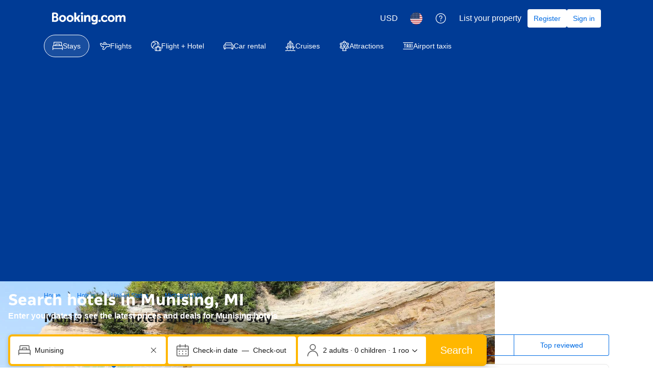

--- FILE ---
content_type: text/html; charset=UTF-8
request_url: https://www.booking.com/city/us/munising.html
body_size: 1811
content:
<!DOCTYPE html>
<html lang="en">
<head>
    <meta charset="utf-8">
    <meta name="viewport" content="width=device-width, initial-scale=1">
    <title></title>
    <style>
        body {
            font-family: "Arial";
        }
    </style>
    <script type="text/javascript">
    window.awsWafCookieDomainList = ['booking.com'];
    window.gokuProps = {
"key":"AQIDAHjcYu/GjX+QlghicBgQ/7bFaQZ+m5FKCMDnO+vTbNg96AGm/0wYrfHTfMU9xfAthKwuAAAAfjB8BgkqhkiG9w0BBwagbzBtAgEAMGgGCSqGSIb3DQEHATAeBglghkgBZQMEAS4wEQQMnG1hb+anpX7IYMNxAgEQgDv8tjuI2GxuGtGPtPMbnwRq7JNpuTtFeCQRYC5bepT8I22os4zSZixY46h65Vp9nVYEes9dZnTEJtmdnQ==",
          "iv":"A6x+QwAurQAAFGwJ",
          "context":"NoT0KqrNesTr6Bb1j2nApIZ7a6RIh7A+ugiHTzD6Jha8A3asWMgSst1D0M4qp0YXWlf9McnooowEpkyGfmsBGiZPnH9zasC4HCO/ArJeEK26SbPSr7S9j0VSEDUezLf9Nn9Z/+zJG99pQMg3sbNgJO5yVA8OpxSkjk9E76PDLv6DvtrDiv1tjYAajnQrmtGwFZifzWdLE/wjeLkKSgtrF0SyE/Bvxqn2uj17mKjVTAg9bEe5c7Tbj1neMALMeGq89GyVl+UphJhCEIH6GI/nyTkJDeyupWcyGWb6b2QEJ2ZNkb9U4WccQnTxeqXh98skBfzrY4VVeu5XByZ+kwblGacCPEEi0fjHcqqW6o99dvQ21Ug="
};
    </script>
    <script src="https://d8c14d4960ca.337f8b16.us-east-2.token.awswaf.com/d8c14d4960ca/a18a4859af9c/f81f84a03d17/challenge.js"></script>
</head>
<body>
    <div id="challenge-container"></div>
    <script type="text/javascript">
        AwsWafIntegration.saveReferrer();
        AwsWafIntegration.checkForceRefresh().then((forceRefresh) => {
            if (forceRefresh) {
                AwsWafIntegration.forceRefreshToken().then(() => {
                    window.location.reload(true);
                });
            } else {
                AwsWafIntegration.getToken().then(() => {
                    window.location.reload(true);
                });
            }
        });
    </script>
    <noscript>
        <h1>JavaScript is disabled</h1>
        In order to continue, we need to verify that you're not a robot.
        This requires JavaScript. Enable JavaScript and then reload the page.
    </noscript>
</body>
</html>

--- FILE ---
content_type: text/html; charset=UTF-8
request_url: https://www.booking.com/city/us/munising.html
body_size: 196290
content:
<!DOCTYPE html>
<!--
You know you could be getting paid to poke around in our code?
We're hiring designers and developers to work in Amsterdam:
https://careers.booking.com/
-->
<!-- wdot-802 -->
<html lang="en-us" prefix="og: http://ogp.me/ns# fb: http://ogp.me/ns/fb# booking_com: http://ogp.me/ns/fb/booking_com#" class="noJS b_chrome b_chrome_131 supports_inline-block supports_flexbox_unprefixed supports_fontface supports_hyphens " >
<head profile="http://a9.com/-/spec/opensearch/1.1/">
<script type="text/javascript" nonce="UQbEVXSps3AFVjG">
window.PCM = {
config: {
isBanner: false,
domainUUID: '3ea94870-d4b1-483a-b1d2-faf1d982bb31',
isPCSIntegration: true,
shareConsentWithin: 'www.booking.com',
isCrossDomainCookieSharingEnabled: false,
nonce: 'UQbEVXSps3AFVjG',
countryCode: 'us',
isUserLoggedIn: false,
},
pcm_consent_cookie: ''
};
(()=>{let e,c=e=>{let n,t,o=new FormData,i={error:e.message||"",message:e.message||"",stack:e.stack||"",name:"js_errors",colno:0,lno:0,url:window.location.hostname+window.location.pathname,pid:(null==(t=null==(n=window.B)?void 0:n.env)?void 0:t.pageview_id)||1,be_running:1,be_column:0,be_line:0,be_stack:e.stack||"",be_message:e.message||"",be_file:window.location.hostname+window.location.pathname};Object.keys(i).forEach(e=>{o.append(e,i[e])}),window.fetch("/js_errors",{method:"POST",body:o}).catch(()=>!1)};window.cookieStore&&window.cookieStore.addEventListener("change",e=>{var n;null!=(n=null==e?void 0:e.changed)&&n.length&&null!=e&&e.changed.forEach(e=>{"OptanonAlertBoxClosed"!==e.name||D(e.value)||c(new Error("OptanonAlertBoxClosed bad value detected: "+e.value)),"OptanonConsent"!==e.name||M(e.value)||c(new Error("OptanonConsent bad value detected: "+e.value))})});let _;(d=_=_||{}).ANALYTICAL="C0002",d.MARKETING="C0004";let g;(d=g=g||{}).PREFERENCES_SAVE_SETTINGS="preferences_save_settings",d.BANNER_REJECT_ALL="banner_reject_all",d.BANNER_ACCEPT_ALL="banner_accept_cookies",d.PREFERENCES_REJECT_ALL="preferences_reject_all",d.PREFERENCES_ACCEPT_ALL="preferences_allow_all";let u,B=((d=u=u||{}).BACKFILLING="back_filling",d.GPC_SIGNAL="gpc_signal",[g.BANNER_ACCEPT_ALL,g.PREFERENCES_ACCEPT_ALL,g.PREFERENCES_SAVE_SETTINGS]),m=[g.BANNER_REJECT_ALL,g.PREFERENCES_REJECT_ALL,g.PREFERENCES_SAVE_SETTINGS],t,I=new Promise(function(e){t=e}),G=window.B&&window.B.env&&window.B.env.b_user_genius_status&&window.B.env.b_user_genius_status.b_genius_level?"genuis_level_"+window.B.env.b_user_genius_status.b_genius_level:"",f={analytical:_.ANALYTICAL+"%3A1",marketing:_.MARKETING+"%3A1"},j="%2C",o="bkng_wvpc",n=window.location.hostname,v=P("isPCSIntegration")||!1,i=P("shareConsentWithin")||!1,w=P("countryCode");var a,r,s,d=P("cookieDomain")||n,l=null!=(e=P("isCrossDomainCookieSharingEnabled"))&&e;let p=";domain="+(l?2<=(r=(a=d).split(".")).length?r.slice(-2).join("."):a:d),C,h=(C="localhost"===n?"http://localhost:8080/dqs":/\.(?:dev|dqs)\.booking\.com/.test(window.location.origin)?"https://account.dqs.booking.com":"https://account.booking."+(/booking\.cn/.test(window.location.origin)?"cn":"com"),31536e6),E="us"!==w?15552e6:h,k="function"==typeof XDomainRequest,K=P("domainUUID")||"",A=P("nonce"),O=P("isBanner")||!1,U=P("isUserLoggedIn"),b=!1;function P(e){return window.PCM&&window.PCM.config&&void 0!==window.PCM.config[e]?window.PCM.config[e]:null}function y(e){e=J(e);let n={};return"string"==typeof e&&(e=e.split("&")).length&&e.forEach(function(e){e=e.split("=");2===e.length&&(n[e[0]]=e[1])}),n}function S(n){return Object.keys(n).map(function(e){return e+"="+n[e]}).join("&")}function F(e){var n=document.createElement("iframe");n.onload=t,n.src="https://"+i+"/cookiebanner.html",n.id="OTcrossDomain",n.role="none",n.frameborder="0",n.height="0",n.width="0",n.role="none";return n.setAttribute("style","position: absolute; overflow: hidden; clip: rect(0 0 0 0); width: 1px; height: 1px; margin: -1px; padding: 0; white-space: nowrap; border: 0; clip-path: inset(100%);"),n.setAttribute("aria-hidden","true"),n.setAttribute("tabindex","-1"),n.setAttribute("data-propagate-only-forced-consent",""+e),document.body.appendChild(n),n}function T(e,n,t=!1){let o={type:"onetrust",OptanonConsent:e},i=(D(n)&&(o.OptanonAlertBoxClosed=n),window.document.getElementById("OTcrossDomain"));(i=t&&!i?F(t):i)&&i.contentWindow&&("true"!==(e=i.getAttribute("data-propagate-only-forced-consent"))||"true"===e&&t)&&I.then(function(){var e;null!=(e=i.contentWindow)&&e.postMessage(o,"*")})}function M(e){if(void 0!==e&&null!=e)try{var n=y(e);return 0<Object.keys(n).length}catch(e){}}function D(e){if(void 0!==e&&null!=e&&isNaN(+e))return e=new Date(e),!isNaN(e.getTime())}function q(e,n,t,o){window.PCM.__mustInjectSDK||void 0===window.Optanon||void 0===e||(e=-1<e.indexOf(t),(void 0!==window.OptanonActiveGroups?-1<window.OptanonActiveGroups.indexOf(n):void 0)!==(window.PCM[o]=e)&&window.Optanon.UpdateConsent("Category",n+":"+(e?"1":"0")))}function L(){var e=y(window.PCM.__getCookie("OptanonConsent"));q(e.groups,_.ANALYTICAL,f.analytical,"Analytical"),q(e.groups,_.MARKETING,f.marketing,"Marketing")}function x(n,t){if(M(n)){let e;var o=(e=D(t)?new Date(t):new Date).getTime()+h,o=new Date(o).toUTCString(),n=J(n);document.cookie="OptanonConsent="+n+p+";path=/;expires="+o+";secure;samesite=none;",D(t)&&(document.cookie="OptanonAlertBoxClosed="+t+p+";path=/;expires="+o+";secure;samesite=none;"),L()}}function N(n,t,o,i){if(v){b=!0;let e=new XMLHttpRequest;e.withCredentials=!0,e.onload=function(){200===e.status?o():(b=!1,i&&i())},e.open("POST",C+"/privacy-consents",!0),e.setRequestHeader("Content-type","application/json;charset=UTF-8"),e.send(JSON.stringify(Object.assign({client_type:"web",client_id:"vO1Kblk7xX9tUn2cpZLS",optanon_action:t,genius_status:G},n)))}}function J(e){return e=e&&-1<e.indexOf("%253")?decodeURI(e):e}function H(e,n){e.backfilled_at=(new Date).getTime(),e.backfilled_seed=1;e=S(e);x(e,n),T(e,n)}function R(){if(v&&!b){let t=new XMLHttpRequest;t.withCredentials=!0,t.onload=function(){var e,n;200===t.status&&((e=y(window.PCM.__getCookie("OptanonConsent"))).implicitConsentCountry=O?"GDPR":"nonGDPR",e.implicitConsentDate=(new Date).getTime(),e=S(e),n=(new Date).getTime()+h,n=new Date(n).toUTCString(),document.cookie="OptanonConsent="+e+p+";path=/;expires="+n+";secure;samesite=none;",L(),T(e,window.PCM.__getCookie("OptanonAlertBoxClosed")))},t.open("POST",C+"/privacy-consents/implicit",!0),t.setRequestHeader("Content-type","application/json;charset=UTF-8"),t.send(JSON.stringify({client_type:"web",client_id:"vO1Kblk7xX9tUn2cpZLS"}))}}i&&l&&Object.defineProperty(window,"otStubData",{set:function(e){e&&e.domainData&&e.domainData.ScriptType&&"PRODUCTION"===e.domainData.ScriptType&&(e.domainData.ScriptType="TEST"),this._otStubData=e},get:function(){return this._otStubData}});let W={a:"analytical",m:"marketing"};function X(){var e,n;let t=(e=>{if(e){var n=e.split("&"),t={};for(let e=0;e<n.length;e++){var o=n[e].split(":");if(2!==o.length)return;var i=o[0],o=o[1],i=W[i];if(!i)return;t[i]="1"===o}return t}})(window.PCM.__getCookie(o));t&&((e=y(window.PCM.__getCookie("OptanonConsent"))).groups=Object.keys(t).filter(function(e){return t[e]}).map(function(e){return f[e]}).join(j),x(e=S(e),n=(new Date).toISOString()),T(e,n),window.PCM.__deleteCookie(o))}function Y(e,n){try{if(!k){x(e,n),d=window.PCM.__getCookie("OptanonConsent"),l=window.PCM.pcm_consent_cookie,d&&l&&(r=-1<((d=y(d)).groups||"").indexOf(f.analytical)?1:0,d=-1<(d.groups||"").indexOf(f.marketing)?1:0,s="true"===(l=y(l.replace(/&amp;/g,"&"))).analytical?1:0,l="true"===l.marketing?1:0,k||r==s&&d==l||N({analytical:r,marketing:d},u.BACKFILLING,()=>{}));var t=window.navigator.globalPrivacyControl;if(v&&t&&"us"===w){let a=y(window.PCM.__getCookie("OptanonConsent"));var t=[],o=(a.consentCausedByGPCSignalStored||t.push(new Promise(function(e,n){N({analytical:0,marketing:0,is_first_time_gpc_signal:1},u.GPC_SIGNAL,function(){e({consentCausedByGPCSignalStored:(new Date).getTime()})},function(){n({})})})),null===U||U);o&&!a.dnsmiCapturedTimestamp&&t.push(new Promise(function(e,n){let t=new XMLHttpRequest;t.withCredentials=!0,t.onload=function(){200<=t.status&&t.status<=299?e({dnsmiCapturedTimestamp:(new Date).getTime()}):n({})},t.open("POST",C+"/dnsmi",!0),t.setRequestHeader("Content-type","application/json;charset=UTF-8"),t.send()})),Promise.allSettled(t).then(function(n){let t=!1;for(let e=0;e<n.length;e++){var o=n[e];"fulfilled"===o.status&&(Object.assign(a,o.value),t=!0)}var e,i;t&&(e=window.PCM.__getCookie("OptanonAlertBoxClosed"),x(i=S(a),e),T(i,e))})}X(),i=y(window.PCM.__getCookie("OptanonConsent")),D(a=window.PCM.__getCookie("OptanonAlertBoxClosed"))&&(new Date).getTime()-new Date(a).getTime()<=E||(!i.implicitConsentDate||(new Date).getTime()-parseInt(i.implicitConsentDate)>=E?R():O?"GDPR"!==i.implicitConsentCountry&&R():"nonGDPR"!==i.implicitConsentCountry&&R()),!function(){if(v){var n=window.PCM.__getCookie("OptanonConsent"),t=window.PCM.__getCookie("OptanonAlertBoxClosed");if(M(n)&&D(t)){var o,n=y(n),i=new Date(t);if(n.groups&&(void 0===n.backfilled_at||new Date(parseInt(n.backfilled_at))<i)){let e;n.geolocation&&(o=n.geolocation.split("%3B"),e={country:o[0],country_region:o[1]}),N(Object.assign({analytical:-1<n.groups.indexOf(f.analytical)?1:0,marketing:-1<n.groups.indexOf(f.marketing)?1:0,consented_at:i.toISOString()},e),u.BACKFILLING,H.bind(this,n,t))}}}}(),window.PCM.__injectSDK()}}catch(e){c(e)}var i,a,r,s,d,l}let V=(e,n)=>{"complete"===document.readyState?window.PCM.__dispatchEvent(e,n):window.addEventListener("load",function(){window.PCM.__dispatchEvent(e,n)})};window.OptanonWrapper=function(...e){var n,t=void 0!==window.Optanon&&"function"==typeof window.Optanon.GetDomainData?window.Optanon.GetDomainData().ShowAlertNotice:void 0,o=(L(),document.getElementById("onetrust-policy-text"));if(o&&!o.hasAttribute("tabindex")&&o.setAttribute("tabindex","0"),t)for(let e=window.PCM.__eventCounter;e<window.dataLayer.length;e++)"trackOptanonEvent"!==window.dataLayer[e].event&&"trackOptanonEvent"!==window.dataLayer[e][1]||(n=(window.dataLayer[e].optanonAction||window.dataLayer[e][2].optanonAction).toLowerCase().replace(/\s/g,"_"),-1===B.indexOf(n)&&-1===m.indexOf(n))||(window.PCM.syncConsent(n),window.PCM.__dispatchEvent("cookie_banner_closed")),window.PCM.__eventCounter++;else window.PCM.__dispatchEvent("cookie_consent_available");"function"==typeof window.OptanonWrapperCallback&&window.OptanonWrapperCallback(e)},window.PCM=Object.assign({Marketing:!1,Analytical:!1,__eventCounter:0,__mustInjectSDK:!0,__dispatchEvent:function(e,n){n=n||window.PCM;let t;CustomEvent?(t=document.createEvent("CustomEvent")).initCustomEvent(e,!0,!0,n):t=new CustomEvent(e,{detail:n}),document.dispatchEvent(t)},__injectSDK:function(){var e,n;window.PCM.__mustInjectSDK&&(D(null!=(n=window.PCM.__getCookie("OptanonAlertBoxClosed"))?n:"")||window.PCM.__deleteCookie("OptanonAlertBoxClosed"),(n=document.createElement("script")).type="text/javascript",n.setAttribute("async","true"),n.setAttribute("src","https://cdn.cookielaw.org/scripttemplates/otSDKStub.js"),n.setAttribute("charset","UTF-8"),n.setAttribute("data-document-language","true"),n.setAttribute("data-domain-script",K),A&&n.setAttribute("nonce",A),n.addEventListener("load",function(){V("cookie_banner_loaded",{willBannerBeShown:!window.PCM.isUserGaveConsent()})}),n.addEventListener("error",function(){V("cookie_banner_loaded",{willBannerBeShown:!1})}),null!=(e=null==(e=document.getElementsByTagName("head"))?void 0:e.item(0))&&e.appendChild(n),window.PCM.__mustInjectSDK=!1)},__getCookie:function(e){e+="=";var n=document.cookie.split(";");let t,o;for(t=0;t<n.length;t+=1){for(o=n[t];" "==o.charAt(0);)o=o.substring(1,o.length);if(0==o.indexOf(e))return o.substring(e.length,o.length)}return null},__deleteCookie:function(e){document.cookie=e+"=;path=/;domain="+n+";expires=Thu, 01 Jan 1970 00:00:01 GMT",document.cookie=e+"=;path=/;domain=;expires=Thu, 01 Jan 1970 00:00:01 GMT"},isUserGaveConsent:()=>{var e=window.PCM.__getCookie("OptanonAlertBoxClosed");return!!e&&(new Date).getTime()-new Date(e).getTime()<=E},syncConsent:function(e=g.BANNER_REJECT_ALL,n){var t=window.PCM.__getCookie("OptanonAlertBoxClosed"),o=window.PCM.__getCookie("OptanonConsent"),i=y(o),a=-1<(i.groups||"").indexOf(f.analytical)?1:0,r=-1<(i.groups||"").indexOf(f.marketing)?1:0;if(T(o,t,n),!k&&v&&N({analytical:a,marketing:r},e,H.bind(this,i,t)),!(-1===m.indexOf(e)||window.PCM.Analytical&&window.PCM.Marketing)){var s=[...window.PCM.Analytical?[]:[_.ANALYTICAL],...window.PCM.Marketing?[]:[_.MARKETING]],d=[];for(let e=0;e<(null==(l=null==(l=null==(l=window.Optanon)?void 0:l.GetDomainData())?void 0:l.Groups)?void 0:l.length);e++){var l=window.Optanon.GetDomainData().Groups[e];l.CustomGroupId&&-1!==s.indexOf(l.CustomGroupId)&&d.push(l)}var c=[],u=document.cookie.split("; ");for(let e=0;e<u.length;e++)c.push(u[e].split("=")[0]);for(let e=0;e<d.length;e++){var w=d[e].Cookies;for(let e=0;e<w.length;e++){var p=[w[e].Name];if(-1!==p[0].indexOf("xx")){var C=new RegExp("^"+p[0].replaceAll("x","\\w")+"$","g");for(let e=0;e<c.length;e++)c[e].match(C)&&p.push(c[e])}for(let e=0;e<p.length;e++)window.PCM.__deleteCookie(p[e])}}}}},window.PCM),void 0===window.dataLayer&&(window.dataLayer=[]),s=function(){i&&n!==i?(window.addEventListener("message",function(e){e&&e.data&&"OneTrustCookies"===e.data.name&&Y(e.data.OptanonConsent,e.data.OptanonAlertBoxClosed)}),F(!1)):Y()},"loading"===document.readyState?document.addEventListener("DOMContentLoaded",function(){s()}):s()})();
</script>
<link href="https://cf.bstatic.com" rel="dns-prefetch" crossorigin>
<link href="https://cf.bstatic.com" rel="dns-prefetch" crossorigin>
<meta name="referrer" content="strict-origin-when-cross-origin">
<meta http-equiv="content-type" content="text/html; charset=utf-8" />
<script nonce="UQbEVXSps3AFVjG">
;(function(w){
var ts = +new Date();
w.PageLoadTimer = {};
w.PageLoadTimer.start = ts;
}(window));
</script>
<script nonce="UQbEVXSps3AFVjG"> function b_cors_check(supported) { var value = supported ? 1 : 0; if (!/(^|;)\s*cors_js=/.test(document.cookie)) { var d = new Date(); d.setTime(d.getTime() + 60 * 60 * 24 * 365 * 1000); var cookieDomain = '.booking.com' || '.booking.com'; document.cookie = 'cors_js=' + value +'; domain=' + cookieDomain + '; path=/; expires=' + d.toGMTString(); } if (!value) { location.reload(); } } </script>
<script nonce="UQbEVXSps3AFVjG">(function(d) { d.addEventListener('error', function(e) { if (e.target && e.target.classList.contains('crossorigin-check-js')) { b_cors_check(false); } }, true); })(document); </script>
<script class="crossorigin-check-js" src="https://cf.bstatic.com/static/js/crossorigin_check_cloudfront_sd/2454015045ef79168d452ff4e7f30bdadff0aa81.js" async crossorigin nonce="UQbEVXSps3AFVjG"></script>
<script nonce="UQbEVXSps3AFVjG"> 
;(function() {
window.b_early_errors = window.b_early_errors || [];
window.onerror = function() {
window.b_early_errors.push(arguments);
};
}());
 </script>
<link rel="stylesheet" id="main-css-preload" href="https://cf.bstatic.com/static/css/main_cloudfront_sd.iq_ltr/0a96e2329a7d12eabd94a042b018a0c0c90a3439.css"  data-main-css="1" />
<script nonce="UQbEVXSps3AFVjG">
document.querySelector('#main-css-preload').addEventListener('load', function() {
window.mainCssWasLoaded = 1;
})
</script>
<link rel="stylesheet" href="https://cf.bstatic.com/static/css/main_exps_cloudfront_sd.iq_ltr/f3f7bce74850e3086e63c198d858b6528c5be8be.css"  />
<link rel="stylesheet" href="https://cf.bstatic.com/static/css/gprof_icons_cloudfront_sd.iq_ltr/f4fa450a0fd6a6ad8cafc28c74bf19a153e53191.css" /> 
<link rel="_prefetch" data-defer-prefetch href="https://cf.bstatic.com/static/css/searchresults_cloudfront_sd.iq_ltr/47be117066e38c9c0e5194cea922f5db97af20f3.css">
<link rel="stylesheet" type="text/css" href="https://cf.bstatic.com/static/css/xp-index-sb_cloudfront_sd.iq_ltr/739c5abd2dafba99c581049ff8bb6c1855400f61.css"  media="screen, print" />
<link rel="stylesheet" type="text/css" href="https://cf.bstatic.com/static/css/incentives_cloudfront_sd.iq_ltr/f1558a6e9832a4eb8cfe1d3d14db176bd3564335.css"  media="screen" />
 <link rel="stylesheet" href="https://cf.bstatic.com/static/css/city_cloudfront_sd.iq_ltr/121c19d33109aecfcf360048c539b23985304d90.css" />  
 <style nonce="UQbEVXSps3AFVjG"> #basiclayout, .basiclayout { margin: 0; } #special_actions { margin: 3px 15px 3px 0; } .ticker_space { margin-top: 3px !important; } #logo_no_globe_new_logo { top: 14px; } .b_msie_6 #top, .b_msie_6 body.header_reshuffle #top {height:61px !important;} .b_msie_6 #special_actions { margin: 3px 15px 3px 0; overflow:visible; } body.header_reshuffle #top { min-height: 50px !important; height: auto !important; } .nobg { background: #fff url("https://cf.bstatic.com/static/img/nobg_all_blue_iq/b700d9e3067c1186a3364012df4fe1c48ae6da44.png") repeat-x; background-position: 0 -50px; } </style> 
<link rel="preload" as="script" href="https://cf.bstatic.com/static/js/core-deps-inlinedet_cloudfront_sd/f62025e692b596dd53ecd1bd082dfd3197944c50.js" crossorigin nonce="UQbEVXSps3AFVjG">
<link rel="preload" as="script" href="https://cf.bstatic.com/static/js/jquery_cloudfront_sd/e1e8c0e862309cb4caf3c0d5fbea48bfb8eaad42.js" crossorigin nonce="UQbEVXSps3AFVjG">
<link rel="preload" as="script" href="https://cf.bstatic.com/static/js/main_cloudfront_sd/ed477e2e5e9a81df1ec1a17c193f72d569368cc0.js" crossorigin nonce="UQbEVXSps3AFVjG">
<link rel="preload" as="script" href="https://cf.bstatic.com/static/js/city_cloudfront_sd/0dcba48fb22a4da5c4c74bbe5f8eecd1f1e9d846.js" crossorigin nonce="UQbEVXSps3AFVjG">
<link rel="preload" as="script" href="https://cf.bstatic.com/static/js/searchbox_cloudfront_sd/d3fff906438c5bdb62638654d2628b6d49d15aa1.js" crossorigin nonce="UQbEVXSps3AFVjG">
<link rel="preload" as="script" href="https://cf.bstatic.com/static/js/error_catcher_bec_cloudfront_sd/c40c55637440286271899bb4294fd743b387ac07.js" crossorigin nonce="UQbEVXSps3AFVjG">
<script nonce="UQbEVXSps3AFVjG"> if( window.performance && performance.measure && 'b-stylesheets') { performance.measure('b-stylesheets'); } </script><title>The 10 Best Munising Hotels (From $106)</title>
<meta name="description" content="Great savings on hotels in Munising, United States online. Good availability and great rates. Read hotel reviews and choose the best hotel deal for your stay." />
<meta name="keywords" content="Hotel, Hotels, Munising, lodging, accommodation, special offers, packages, specials, weekend breaks, city breaks, deals Munising United States, budget, cheap, discount, savings" />
<meta name="robots" content="index,follow" />
<link rel="canonical" href="https://www.booking.com/city/us/munising.html" />
<meta name="booking-verification" content="[base64]" />
<meta name="twitter:app:id:iphone" content="367003839" />
<meta name="twitter:app:name:ipad" content="Booking.com Hotel Reservations Worldwide & Hotel Deals" />
<meta name="twitter:app:id:ipad" content="367003839" />
<meta name="twitter:app:name:googleplay" content="Booking.com Hotel Reservations" />
<meta name="twitter:app:id:googleplay" content="com.booking" />
<meta property="al:ios:app_store_id" content="367003839">
<meta property="al:ios:app_name" content="Booking.com Hotel Reservations">
<meta property="al:android:app_name" content="Booking.com Hotel Reservation">
<meta property="al:android:package" content="com.booking">
<meta name="twitter:title" content="14 hotels in Munising, United States." />
<meta name="twitter:description" content="Great savings on hotels in Munising, United States online. Good availability and great rates. Read hotel reviews and choose the best hotel deal for your stay." />
<meta name="twitter:image" content="https://cf.bstatic.com/xdata/images/city/1680x560/997477.webp?k=45f0fc55e8ff48104c59fdbbe1332adedd8604f644ab89734af11b174cd1c54a&amp;o=" />
<meta property="al:ios:url" content="booking://searchresults?dest_id=20065487&dest_type=city&affiliate_id=375119&source=gen173bo-1GCAMo7AFCCG11bmlzaW5nSDNYA2ioAogBAZgBM7gBB8gBDNgBA-gBAfgBAYgCAZgCAqgCAbgCuaidywbAAgLSAiQzYTEzYTY1My05Y2ZhLTRlN2UtYmRhYi04OTEwMWJkYmZmMmPYAgLgAgE" />
<meta property="al:android:url" content="booking://searchresults?dest_id=20065487&dest_type=city&affiliate_id=375119&source=gen173bo-1GCAMo7AFCCG11bmlzaW5nSDNYA2ioAogBAZgBM7gBB8gBDNgBA-gBAfgBAYgCAZgCAqgCAbgCuaidywbAAgLSAiQzYTEzYTY1My05Y2ZhLTRlN2UtYmRhYi04OTEwMWJkYmZmMmPYAgLgAgE" />
<meta name="p:domain_verify" content="ff7f0b90ebb93e5bf7c7cafe77640ec1"/>
<meta http-equiv="content-language" content="en-us" />
<meta http-equiv="content-script-type" content="text/javascript" />
<meta http-equiv="content-style-type" content="text/css" />
<meta http-equiv="window-target" content="_top" />
<meta property="fb:pages" content="131840030178250, 1425349334428496, 117615518393985, 1565844503706287, 517612321758712, 1668799180037291, 265097377176252, 1643712662515912, 303492549842824, 1638321783047271, 809709019119342, 959185470826086, 217466488652137, 641365839348517, 203741606405114">
<meta property="wb:webmaster" content="48970bbca45d28c2" />
<meta name="twitter:card" content="summary_large_image">
<meta name="twitter:site" content="@bookingcom">
<meta name="twitter:creator" content="@bookingcom">
<meta property="og:type" content="website" />
<meta name="twitter:card" content="summary_large_image">
<meta name="twitter:site" content="@bookingcom">
<meta name="twitter:creator" content="@bookingcom">
<meta property="og:title" content="14 hotels in Munising, United States." />
<meta property="og:image" content="https://cf.bstatic.com/xdata/images/city/1680x560/997477.webp?k=45f0fc55e8ff48104c59fdbbe1332adedd8604f644ab89734af11b174cd1c54a&amp;o=" />
<meta property="og:description" content="Great savings on hotels in Munising, United States online. Good availability and great rates. Read hotel reviews and choose the best hotel deal for your stay." />
<meta property="og:locale" content="en_US" />
<meta property="og:url" content="https://www.booking.com/city/us/munising.html" />
<meta property="og:site_name" content="Booking.com" />
<meta property="fb:app_id" content="145362478954725" />
<link rel="alternate" type="text/html" hreflang="en-gb" href="https://www.booking.com/city/us/munising.en-gb.html" title="English (UK)"/>
<link rel="alternate" type="text/html" hreflang="en-us" href="https://www.booking.com/city/us/munising.html" title="English (US)"/>
<link rel="alternate" type="text/html" hreflang="de" href="https://www.booking.com/city/us/munising.de.html" title="Deutsch"/>
<link rel="alternate" type="text/html" hreflang="nl" href="https://www.booking.com/city/us/munising.nl.html" title="Nederlands"/>
<link rel="alternate" type="text/html" hreflang="fr" href="https://www.booking.com/city/us/munising.fr.html" title="Français"/>
<link rel="alternate" type="text/html" hreflang="es" href="https://www.booking.com/city/us/munising.es.html" title="Español"/>
<link rel="alternate" type="text/html" hreflang="es-ar" href="https://www.booking.com/city/us/munising.es-ar.html" title="Español (AR)"/>
<link rel="alternate" type="text/html" hreflang="es-mx" href="https://www.booking.com/city/us/munising.es-mx.html" title="Español (MX)"/>
<link rel="alternate" type="text/html" hreflang="ca" href="https://www.booking.com/city/us/munising.ca.html" title="Català"/>
<link rel="alternate" type="text/html" hreflang="it" href="https://www.booking.com/city/us/munising.it.html" title="Italiano"/>
<link rel="alternate" type="text/html" hreflang="pt-pt" href="https://www.booking.com/city/us/munising.pt-pt.html" title="Português (PT)"/>
<link rel="alternate" type="text/html" hreflang="pt-br" href="https://www.booking.com/city/us/munising.pt-br.html" title="Português (BR)"/>
<link rel="alternate" type="text/html" hreflang="no" href="https://www.booking.com/city/us/munising.no.html" title="Norsk"/>
<link rel="alternate" type="text/html" hreflang="fi" href="https://www.booking.com/city/us/munising.fi.html" title="Suomi"/>
<link rel="alternate" type="text/html" hreflang="sv" href="https://www.booking.com/city/us/munising.sv.html" title="Svenska"/>
<link rel="alternate" type="text/html" hreflang="da" href="https://www.booking.com/city/us/munising.da.html" title="Dansk"/>
<link rel="alternate" type="text/html" hreflang="cs" href="https://www.booking.com/city/us/munising.cs.html" title="Čeština"/>
<link rel="alternate" type="text/html" hreflang="hu" href="https://www.booking.com/city/us/munising.hu.html" title="Magyar"/>
<link rel="alternate" type="text/html" hreflang="ro" href="https://www.booking.com/city/us/munising.ro.html" title="Română"/>
<link rel="alternate" type="text/html" hreflang="ja" href="https://www.booking.com/city/us/munising.ja.html" title="日本語"/>
<link rel="alternate" type="text/html" hreflang="zh-cn" href="https://www.booking.com/city/us/munising.zh-cn.html" title="简体中文"/>
<link rel="alternate" type="text/html" hreflang="zh-tw" href="https://www.booking.com/city/us/munising.zh-tw.html" title="繁體中文"/>
<link rel="alternate" type="text/html" hreflang="pl" href="https://www.booking.com/city/us/munising.pl.html" title="Polski"/>
<link rel="alternate" type="text/html" hreflang="el" href="https://www.booking.com/city/us/munising.el.html" title="Ελληνικά"/>
<link rel="alternate" type="text/html" hreflang="ru" href="https://www.booking.com/city/us/munising.ru.html" title="Русский"/>
<link rel="alternate" type="text/html" hreflang="tr" href="https://www.booking.com/city/us/munising.tr.html" title="Türkçe"/>
<link rel="alternate" type="text/html" hreflang="bg" href="https://www.booking.com/city/us/munising.bg.html" title="Български"/>
<link rel="alternate" type="text/html" hreflang="ar" href="https://www.booking.com/city/us/munising.ar.html" title="العربية"/>
<link rel="alternate" type="text/html" hreflang="ko" href="https://www.booking.com/city/us/munising.ko.html" title="한국어"/>
<link rel="alternate" type="text/html" hreflang="he" href="https://www.booking.com/city/us/munising.he.html" title="עברית"/>
<link rel="alternate" type="text/html" hreflang="lv" href="https://www.booking.com/city/us/munising.lv.html" title="Latviski"/>
<link rel="alternate" type="text/html" hreflang="uk" href="https://www.booking.com/city/us/munising.uk.html" title="Українська"/>
<link rel="alternate" type="text/html" hreflang="hi" href="https://www.booking.com/city/us/munising.hi.html" title="हिन्दी"/>
<link rel="alternate" type="text/html" hreflang="id" href="https://www.booking.com/city/us/munising.id.html" title="Bahasa Indonesia"/>
<link rel="alternate" type="text/html" hreflang="ms" href="https://www.booking.com/city/us/munising.ms.html" title="Bahasa Malaysia"/>
<link rel="alternate" type="text/html" hreflang="th" href="https://www.booking.com/city/us/munising.th.html" title="ภาษาไทย"/>
<link rel="alternate" type="text/html" hreflang="et" href="https://www.booking.com/city/us/munising.et.html" title="Eesti"/>
<link rel="alternate" type="text/html" hreflang="hr" href="https://www.booking.com/city/us/munising.hr.html" title="Hrvatski"/>
<link rel="alternate" type="text/html" hreflang="lt" href="https://www.booking.com/city/us/munising.lt.html" title="Lietuvių"/>
<link rel="alternate" type="text/html" hreflang="sk" href="https://www.booking.com/city/us/munising.sk.html" title="Slovenčina"/>
<link rel="alternate" type="text/html" hreflang="sr" href="https://www.booking.com/city/us/munising.sr.html" title="Srpski"/>
<link rel="alternate" type="text/html" hreflang="sl" href="https://www.booking.com/city/us/munising.sl.html" title="Slovenščina"/>
<link rel="alternate" type="text/html" hreflang="vi" href="https://www.booking.com/city/us/munising.vi.html" title="Tiếng Việt"/>
<link rel="alternate" type="text/html" hreflang="tl" href="https://www.booking.com/city/us/munising.tl.html" title="Filipino"/>
<link rel="alternate" type="text/html" hreflang="is" href="https://www.booking.com/city/us/munising.is.html" title="Íslenska"/>
<link rel="icon" href="https://cf.bstatic.com/static/img/favicon/9ca83ba2a5a3293ff07452cb24949a5843af4592.svg" type="image/svg+xml">
<link rel="icon" href="https://cf.bstatic.com/static/img/favicon/4a3b40c4059be39cbf1ebaa5f97dbb7d150926b9.png" type="image/png" sizes="192x192">
<link rel="icon" href="https://cf.bstatic.com/static/img/favicon/40749a316c45e239a7149b6711ea4c48d10f8d89.ico" sizes="32x32">
<link rel="apple-touch-icon" href="https://cf.bstatic.com/static/img/apple-touch-icon/5db9fd30d96b1796883ee94be7dddce50b73bb38.png" />
<link rel="help" href="/faq.html?label=gen173bo-10CAMo7AFCCG11bmlzaW5nSDNYA2ioAogBAZgBM7gBB8gBDNgBA-gBAfgBAYgCAZgCAqgCAbgCuaidywbAAgHSAiQzYTEzYTY1My05Y2ZhLTRlN2UtYmRhYi04OTEwMWJkYmZmMmPYAgHgAgE&sid=9c3a18652acb30d132024a903d34aada&amp;" />
<link rel="search" type="application/opensearchdescription+xml" href="https://cf.bstatic.com/static/opensearch/en-us/e19e3ca297c466eb18e0b783736192a638f6a66e.xml" title="Booking.com Online Hotel Reservations" />
<link href="https://plus.google.com/105443419075154950489" rel="publisher" />
<script nonce="UQbEVXSps3AFVjG">
/*
*/
(function avoidingXSSviaLocationHash() {
var location = window.location,
hash = location.hash,
xss = /[<>'"]/;
if (
xss.test( decodeURIComponent( hash ) ) ||
xss.test( hash )
) {
location.hash = '';
}
})();
document.documentElement.className = document.documentElement.className.replace('noJS', '') + ' hasJS';
var b_experiments = {}, WIDTH, B = window.booking = {
_onfly: [], // "on the fly" functions, will be executed as soon as external js files were loaded
devTools: {
trackedExperiments: []
},
user: {
},
env : {
isRetina : window.devicePixelRatio > 1,
"b_gtt": 'dLYAeZFVJfNTBBFPbZDfdAcPVJBYBXZeMGSbcaT',
"b_action" : 'city',
"b_secure_domain" : 'https://secure.booking.com',
"b_site_type" : 'www',
"b_site_type_id": '1',
"b_agent_is_no_robot": true,
"b_agent_is_robot": false,
"b_query_params_with_lang_no_ext": '?label=gen173bo-10CAMo7AFCCG11bmlzaW5nSDNYA2ioAogBAZgBM7gBB8gBDNgBA-gBAfgBAYgCAZgCAqgCAbgCuaidywbAAgHSAiQzYTEzYTY1My05Y2ZhLTRlN2UtYmRhYi04OTEwMWJkYmZmMmPYAgHgAgE&sid=9c3a18652acb30d132024a903d34aada',
"b_query_params_with_lang_no_ext_enforce_lang_aid_currency": '?label=gen173bo-10CAMo7AFCCG11bmlzaW5nSDNYA2ioAogBAZgBM7gBB8gBDNgBA-gBAfgBAYgCAZgCAqgCAbgCuaidywbAAgHSAiQzYTEzYTY1My05Y2ZhLTRlN2UtYmRhYi04OTEwMWJkYmZmMmPYAgHgAgE&sid=9c3a18652acb30d132024a903d34aada;lang=en-us;aid=304142;selected_currency=USD',
"b_travel_comm_url_with_lang": 'https://community.booking.com/?profile.language=en',
"b_calendar2" : '1',
"BHDTJdReLGMeEcYPffcVDZBZMO": true,
/*
*/
"b_partner_channel_id": '3',
"b_bookings_owned": '1',
"b_google_maps_key_params" : 'true&indexing=true',
"b_lang" : 'en',
"b_has_valid_dates": 0,
"b_countrycode" : 'us',
"b_guest_country" : 'us',
"b_locale" : 'en-us',
"b_lang_for_url" : 'en-us',
"b_this_urchin" : '/city/us/munising.html?label=gen173bo-10CAMo7AFCCG11bmlzaW5nSDNYA2ioAogBAZgBM7gBB8gBDNgBA-gBAfgBAYgCAZgCAqgCAbgCuaidywbAAgHSAiQzYTEzYTY1My05Y2ZhLTRlN2UtYmRhYi04OTEwMWJkYmZmMmPYAgHgAgE&inac=0&&',
"b_flag_to_suggest" : 'us',
"b_companyname" : 'Booking.com',
"b_partner_vertical" : 'channel_direct',
b_date_format: {"date_with_short_weekday_with_year":"{short_weekday}, {month_name} {day_of_month}, {full_year}","short_month_with_year":"{short_month_name} {full_year}","day_month_other":"{month_name} {day_other}","day_month_year_on":"on {month_name} {day_name}, {full_year}","day_month_year_until":"until {month_name} {day_name}, {full_year}","day_month_year_other":"{month_name} {day_other}, {full_year}","date_with_weekday_to":"{weekday_to} {day_of_month} {month_name_to} {full_year}","short_month_only":"{short_month_name}","day_short_month_year_until":"until {short_month_name} {day_name}, {full_year}","day_month_between":"between {month_name} {day_name} and {month_name_until} {day_name_until}","date_with_weekday_time_until":"{weekday}, {begin_marker}{month_name} {day_of_month}{end_marker}, {full_year} until {time}","day_month_year_from":"from {month_name} {day_name}, {full_year}","day_short_month_time_between":"{short_month_name} {day_of_month}, {time} – {time_until}","in_month_with_year":"in {month_name_in} {full_year}","day_month_on":"on {month_name} {day_name}","date_with_weekday_time_at":"date_with_weekday_time_at","month_with_year":"{month_name_with_year_only} {full_year}","numeric_day_month_year_time_before":"before {time} on {month_name_0}/{day_name_0}/{full_year}","short_date_without_year":"{short_month_name} {day_of_month}","short_weekday_only":"{short_weekday}","date_without_year":"{month_name} {day_of_month}","date_with_weekday_time_from_until":"{weekday}, {begin_marker}{month_name} {day_of_month}{end_marker}, {full_year} from {time} until {time_until}","ux_day_month":"{month_1} {day_1}","date_with_short_weekday_without_year":"{short_weekday}, {month_name} {day_of_month} ","day_short_month_year_time":"{short_month_name} {day_of_month}, {full_year}, {time}","numeric_day_month_year_on":"on {month_name_0}/{day_name_0}/{full_year}","day_month":"{month_name} {day_name}","numeric_date_range":"{month}/{day_of_month} - {month_until}/{day_of_month_until}","day_month_year":"{month_name} {day_name}, {full_year}","date_with_weekday":"{weekday}, {month_name} {day_of_month}, {full_year}","day_short_month_year_on":"on {short_month_name} {day_name}, {full_year}","ux_day_month_on":"on {month_2} {day_2}","short_date_with_weekday_without_year":"{short_weekday}, {short_month_name} {day_of_month}","day_short_month_year_between":"{short_month_name} {day_of_month}, {full_year} – {short_month_name_until} {day_of_month_until}, {full_year_until}","numeric_date_range_both_years":"{month}/{day_of_month}/{full_year} - {month_until}/{day_of_month_until}/{full_year_until}","range_from_long_date_time_until_long_date_time":"from {month_name} {day_of_month}, {full_year} at {time} until {month_name_until} {day_of_month_until}, {full_year_until} at {time_until}","day_short_month_year_time_between":"{short_month_name} {day_of_month}, {full_year}, {time} – {time_until}","day_short_month_between":"{short_month_name} {day_of_month} – {short_month_name_until} \n{day_of_month_until} ","date_with_weekday_with_markers":"{weekday}, {begin_marker}{month_name} {day_of_month}{end_marker}, {full_year}","day_short_month_year_from":"from {short_month_name} {day_name}, {full_year}","numeric_day_month_year_from":"from {month_name_0}/{day_name_0}/{full_year}","month_name_only":"{month_name_nom}","numeric_day_month_year_between":"between {month_name_0}/{day_name_0}/{full_year} and {month_name_0_until}/{day_name_0_until}/{full_year_until}","short_date_with_weekday":"{short_weekday}, {short_month_name} {day_of_month}, {full_year}","day_month_year_time_before":"before {time} on {month_name} {day_name}, {year}","short_date":"{short_month_name} {day_of_month}, {full_year}","numeric_day_month_year":"{month_name_0}/{day_name_0}/{full_year}","date_with_weekday_from":"{weekday_from}, {month_name_from} {day_of_month}, {full_year}","day_month_year_between":"between {month_name} {day_name}, {full_year} and {month_name_until} {day_name_until}, {full_year_until}","day_short_month_year":"{short_month_name} {day_name}, {full_year}","date_with_year":"{month_name} {day_of_month}, {full_year}","date_range_with_short_weekday_short_month":"{short_weekday}, {short_month_name} {day_of_month} – {short_weekday_until}, {short_month_name_until} {day_of_month_until} ","day_short_month_time":"{short_month_name} {day_of_month}, {time}","numeric_date":"{month}/{day_of_month}/{full_year}","day_of_month_only":"{day_of_month}","day_month_until":"until {month_name} {day_name}","day_month_from":"from {month_name} {day_name}","long_date_range_both_years":"{month_name} {day_of_month}, {full_year} – {month_name_until} {day_of_month_until}, {full_year_until}","numeric_day_month_year_until":"until {month_name_0}/{day_name_0}/{full_year}","from_month_with_year":"since {month_name_from} {full_year}","short_date_without_year_range":"{short_month_name} {day_of_month} - {short_month_name_until} {day_of_month_until}","day_short_month_year_other":"{short_month_name} {day_name_other}, {full_year}","date_with_weekday_time_from":"{weekday}, {begin_marker}{month_name} {day_of_month}{end_marker}, {full_year} from {time}"},
b_month_for_formatted_date: {"1":{"genitive_lc":"January","name":"January","name_uc":"January","name_to":"January","name_other":"January","name_lc":"January","name_in":"January","genitive_uc":"January","short_name":"Jan","name_def_article_lc":"the January","on_day_month":"01","name_from":"January","in_month_lc":"in January","to_month_lc":"to January","name_only":"January","short_name_uc":"January","month_2":"January","name_with_year_only":"January","month_1":"January","short_name_only":"Jan","day_to":"January","name_def_article_uc":"The January"},"10":{"name_def_article_uc":"The October","name_from":"October","name_def_article_lc":"the October","on_day_month":"10","name_in":"October","genitive_uc":"October","short_name":"Oct","name_lc":"October","name_other":"October","short_name_only":"Oct","name_to":"October","name_uc":"October","month_1":"October","name_with_year_only":"October","month_2":"October","short_name_uc":"October","name":"October","to_month_lc":"to October","genitive_lc":"October","name_only":"October","in_month_lc":"in October"},"11":{"to_month_lc":"to November ","genitive_lc":"November ","name_only":"November","in_month_lc":"in November ","month_2":"November","name":"November","short_name_uc":"November","name_lc":"November","name_other":"November","short_name_only":"Nov","name_uc":"November","name_to":"November","name_with_year_only":"November","month_1":"November","name_def_article_uc":"The November","on_day_month":"11","name_def_article_lc":"the November","name_from":"November","name_in":"November","short_name":"Nov","genitive_uc":"November "},"12":{"short_name":"Dec","genitive_uc":"December","name_in":"December","on_day_month":"12","name_def_article_lc":"the December","name_from":"December","name_def_article_uc":"The December","name_with_year_only":"December","month_1":"December","name_uc":"December","name_to":"December","short_name_only":"Dec","name_lc":"December","name_other":"December","short_name_uc":"December","name":"December","month_2":"December","in_month_lc":"in December","genitive_lc":"December ","name_only":"December","to_month_lc":"to December"},"2":{"genitive_lc":"February ","name":"February","name_lc":"February","name_other":"February","name_to":"February","name_uc":"February","name_from":"February","on_day_month":"02","name_def_article_lc":"the February","short_name":"Feb","genitive_uc":"February ","name_in":"February","name_only":"February","to_month_lc":"to February ","in_month_lc":"in February ","month_2":"February","short_name_uc":"February","day_to":"February","short_name_only":"Feb","month_1":"February","name_with_year_only":"February","name_def_article_uc":"The February"},"3":{"genitive_lc":"March","name":"March","name_lc":"March","name_other":"March","name_to":"March","name_uc":"March","name_from":"March","on_day_month":"03","name_def_article_lc":"the March","genitive_uc":"March","short_name":"Mar","name_in":"March","name_only":"March","to_month_lc":"to March","in_month_lc":"in March","month_2":"March","short_name_uc":"March","day_to":"March","short_name_only":"Mar","month_1":"March","name_with_year_only":"March","name_def_article_uc":"The March"},"4":{"name_uc":"April","name_to":"April","name_with_year_only":"April","month_1":"April","name_lc":"April","name_other":"April","short_name_only":"Apr","name_in":"April","genitive_uc":"April","short_name":"Apr","name_def_article_uc":"The April","name_def_article_lc":"the April","on_day_month":"04","name_from":"April","in_month_lc":"in April","to_month_lc":"to April","name_only":"April","genitive_lc":"April","short_name_uc":"April","name":"April","month_2":"April"},"5":{"name_from":"May","on_day_month":"05","name_def_article_lc":"the May","name_def_article_uc":"The May","short_name":"May","genitive_uc":"May","name_in":"May","short_name_only":"May","name_lc":"May","name_other":"May","month_1":"May","name_with_year_only":"May","name_to":"May","name_uc":"May","month_2":"May","name":"May","short_name_uc":"May","name_only":"May","genitive_lc":"May","to_month_lc":"to May","in_month_lc":"in May"},"6":{"genitive_uc":"June","short_name":"Jun","name_in":"June","name_from":"June","name_def_article_lc":"the June","on_day_month":"06","name_def_article_uc":"The June","month_1":"June","name_with_year_only":"June","name_to":"June","name_uc":"June","short_name_only":"Jun","name_lc":"June","name_other":"June","short_name_uc":"June","name":"June","month_2":"June","in_month_lc":"in June","name_only":"June","genitive_lc":"June","to_month_lc":"to June"},"7":{"name_only":"July","genitive_lc":"July","to_month_lc":"to July","in_month_lc":"in July","month_2":"July","short_name_uc":"July","name":"July","short_name_only":"Jul","name_lc":"July","name_other":"July","month_1":"July","name_with_year_only":"July","name_to":"July","name_uc":"July","name_from":"July","on_day_month":"07","name_def_article_lc":"the July","name_def_article_uc":"The July","short_name":"Jul","genitive_uc":"July","name_in":"July"},"8":{"month_2":"August","name":"August","short_name_uc":"August","genitive_lc":"August","name_only":"August","to_month_lc":"to August","in_month_lc":"in August","name_def_article_lc":"the August","on_day_month":"08","name_from":"August","name_def_article_uc":"The August","genitive_uc":"August","short_name":"Aug","name_in":"August","short_name_only":"Aug","name_lc":"August","name_other":"August","name_with_year_only":"August","month_1":"August","name_uc":"August","name_to":"August"},"9":{"name_lc":"September","name_other":"September","short_name_only":"Sep","name_to":"September","name_uc":"September","month_1":"September","name_with_year_only":"September","name_def_article_uc":"The September","name_from":"September","name_def_article_lc":"the September","on_day_month":"09","name_in":"September","short_name":"Sep","genitive_uc":"September","to_month_lc":"to September","name_only":"September","genitive_lc":"September","in_month_lc":"in September","month_2":"September","name":"September","short_name_uc":"September"}},
b_weekday_formatted_date: {"1":{"name":"Monday","name_on":"Monday","short":"Mon","name_other_uc":"Monday","short_uc":"Mon","name_from_preposition":"From Monday","name_from":"Monday","name_uc":"Monday","shortest":"Mo","name_to":"Monday","name_lc":"Monday","name_other":"Monday"},"2":{"name_to":"Tuesday","shortest":"Tu","name_uc":"Tuesday","name_other":"Tuesday","name_lc":"Tuesday","short_uc":"Tue","name_from":"Tuesday","name_from_preposition":"From Tuesday","short":"Tue","name_other_uc":"Tuesday","name":"Tuesday","name_on":"Tuesday"},"3":{"name_from":"Wednesday","name_from_preposition":"From Wednesday","short_uc":"Wed","name_lc":"Wednesday","name_other":"Wednesday","name_to":"Wednesday","shortest":"We","name_uc":"Wednesday","name_on":"Wednesday","name":"Wednesday","short":"Wed","name_other_uc":"Wednesday"},"4":{"name":"Thursday","name_on":"Thursday","short":"Thu","name_other_uc":"Thursday","short_uc":"Thu","name_from_preposition":"From Thursday","name_from":"Thursday","name_to":"Thursday","name_uc":"Thursday","shortest":"Th","name_lc":"Thursday","name_other":"Thursday"},"5":{"name_on":"Friday","name":"Friday","name_other_uc":"Friday","short":"Fri","name_from":"Friday","name_from_preposition":"From Friday","short_uc":"Fri","name_lc":"Friday","name_other":"Friday","name_uc":"Friday","shortest":"Fr","name_to":"Friday"},"6":{"shortest":"Sa","name_uc":"Saturday","name_to":"Saturday","name_lc":"Saturday","name_other":"Saturday","short_uc":"Sat","name_from_preposition":"From Saturday","name_from":"Saturday","name_other_uc":"Saturday","short":"Sat","name":"Saturday","name_on":"Saturday"},"7":{"name":"Sunday","name_on":"Sunday","name_other_uc":"Sunday","short":"Sun","short_uc":"Sun","name_from_preposition":"From Sunday","name_from":"Sunday","shortest":"Su","name_uc":"Sunday","name_to":"Sunday","name_other":"Sunday","name_lc":"Sunday"},"8":{"name_other":"name_other","name_lc":"every day","shortest":"shortest","name_uc":"name_uc","name_to":"name_to","name_from_preposition":"From any day","name_from":"name_from","short_uc":"short_uc","name_other_uc":"name_other_uc","short":"short","name_on":"name_on","name":"Every day"}},
b_time_format: {"AM_symbol":{"name":"AM"},"PM_symbol":{"name":"PM"},"time":{"name":"{hour_12h_no0}:{minutes} {AM_PM}"},"time_12":{"name":"{hour_12h_no0}:{minutes} {AM_PM}"},"time_24":{"name":"{hour_24h_no0}:{minutes}"}},
"b_protocol": 'https',
auth_level : "0",
b_user_auth_level_is_none : 1,
b_check_ot_consent : 1,
bui: {
color: {
bui_color_grayscale_dark: "#333333",
bui_color_grayscale: "#6B6B6B",
bui_color_grayscale_light: "#BDBDBD",
bui_color_grayscale_lighter: "#E6E6E6",
bui_color_grayscale_lightest: "#F5F5F5",
bui_color_primary_dark: "#00224F",
bui_color_primary: "#003580",
bui_color_primary_light: "#BAD4F7",
bui_color_primary_lighter: "#EBF3FF",
bui_color_primary_lightest: "#FAFCFF",
bui_color_complement_dark: "#CD8900",
bui_color_complement: "#FEBB02",
bui_color_complement_light: "#FFE08A",
bui_color_complement_lighter: "#FDF4D8",
bui_color_complement_lightest: "#FEFBF0",
bui_color_callout_dark: "#BC5B01",
bui_color_callout: "#FF8000",
bui_color_callout_light: "#FFC489",
bui_color_callout_lighter: "#FFF0E0",
bui_color_callout_lightest: "#FFF8F0",
bui_color_destructive_dark: "#A30000",
bui_color_destructive: "#CC0000",
bui_color_destructive_light: "#FCB4B4",
bui_color_destructive_lighter: "#FFEBEB",
bui_color_destructive_lightest: "#FFF0F0",
bui_color_constructive_dark: "#006607",
bui_color_constructive: "#008009",
bui_color_constructive_light: "#97E59C",
bui_color_constructive_lighter: "#E7FDE9",
bui_color_constructive_lightest: "#F1FEF2",
bui_color_action: "#0071C2",
bui_color_white: "#FFFFFF",
bui_color_black: "#000000"
}
},
bb: {
ibb: "",
uibb: "",
itp: "0",
iuibb: "",
bme: "",
euibb: "",
tp: "2"
},
b_growls_close_fast: 1,
fe_enable_login_with_phone_number: 1,
asyncLoader: {
async_assistant_entrypoint_css: 'https://cf.bstatic.com/static/css/assistant_entrypoint_cloudfront_sd.iq_ltr/611b70b00745fa4412a0101292fb0a1e4c97741e.css',
async_assistant_entrypoint_js: 'https://cf.bstatic.com/static/js/assistant_entrypoint_cloudfront_sd/35853573d0cf123d9f10936b58f365ced1f335ab.js',
async_atlas_places_js: 'https://cf.bstatic.com/static/js/atlas_places_async_cloudfront_sd/c94b60c4da2dae6b55fd9eabf168f146fc189acf.js',
async_atlas_v2_cn_js: 'https://cf.bstatic.com/static/js/async_atlas_v2_cn_cloudfront_sd/bd7e7adbf9731810a79badc567cd4846b1ab4d68.js',
async_atlas_v2_non_cn_js: 'https://cf.bstatic.com/static/js/async_atlas_v2_non_cn_cloudfront_sd/880672823d34a6cc1366fd38f98c6b4ff90fcf20.js',
image_gallery_js: 'https://cf.bstatic.com/static/js/ski_lp_overview_panel_cloudfront_sd/9d8e7cfd33a37ffb15285d98f6970024f06cf36d.js',
image_gallery_css: 'https://cf.bstatic.com/static/css/ski_lp_overview_panel_cloudfront_sd.iq_ltr/2b3350935410fe4e36d74efed93daf74f2b4ff70.css',
async_lists_js: 'https://cf.bstatic.com/static/js/async_lists_cloudfront_sd/bfcb1714bb8674563d57570f275aed580d76c585.js',
async_landing_pages_atlas_map_css: 'https://cf.bstatic.com/static/css/async_landing_pages_atlas_map_cloudfront_sd/3fe3da1b4751865e2ecd371d3ab7a469eaa52130.css',
async_landing_pages_atlas_map_js: 'https://cf.bstatic.com/static/js/async_landing_pages_atlas_map_cloudfront_sd/d20b13fd339c9aa84c08eada7215b4c295e88308.js',
async_wpm_overlay_css: 'https://cf.bstatic.com/static/css/async_wpm_overlay_assets_cloudfront_sd.iq_ltr/abb304bf3600a5cf5f7406a27f042cf1ce2429b1.css',
async_wpm_overlay_js: 'https://cf.bstatic.com/static/js/async_wpm_overlay_assets_cloudfront_sd/d5d6e2ad180f3e68146c24bf4fd7d299bb590794.js',
empty: ''
},
fe_enable_fps_goal_with_value: 1,
b_email_validation_regex : /^([\w-\.\+]+@([\w-]+\.)+[\w-]{2,14})?$/,
b_domain_end : '.booking.com',
b_original_url : 'https:&#47;&#47;www.booking.com&#47;city&#47;us&#47;munising.html',
b_this_url : '/city/us/munising.html?label=gen173bo-10CAMo7AFCCG11bmlzaW5nSDNYA2ioAogBAZgBM7gBB8gBDNgBA-gBAfgBAYgCAZgCAqgCAbgCuaidywbAAgHSAiQzYTEzYTY1My05Y2ZhLTRlN2UtYmRhYi04OTEwMWJkYmZmMmPYAgHgAgE&sid=9c3a18652acb30d132024a903d34aada&inac=0&',
b_this_url_without_lang : '/city/us/munising.html?label=gen173bo-10CAMo7AFCCG11bmlzaW5nSDNYA2ioAogBAZgBM7gBB8gBDNgBA-gBAfgBAYgCAZgCAqgCAbgCuaidywbAAgHSAiQzYTEzYTY1My05Y2ZhLTRlN2UtYmRhYi04OTEwMWJkYmZmMmPYAgHgAgE&sid=9c3a18652acb30d132024a903d34aada&inac=0&',
b_referrer : 'https:&#47;&#47;www.booking.com&#47;city&#47;us&#47;munising.html',
b_acc_type : '',
b_req_login: '',
jst : {'loading': true},
keep_day_month: true,
b_timestamp : 1768379449,
scripts_tracking : {
},
enable_scripts_tracking : 1,
b_ufi : '20065487',
"setvar_affiliate_is_bookings2" : 1,
transl_close_x : 'close',
transl_checkin_title: 'Check-in date',
transl_checkout_title: 'Check-out date',
browser_lang: '',
b_hijri_calendar_available: false,
b_aid: '304142',
b_label: 'gen173bo-10CAMo7AFCCG11bmlzaW5nSDNYA2ioAogBAZgBM7gBB8gBDNgBA-gBAfgBAYgCAZgCAqgCAbgCuaidywbAAgHSAiQzYTEzYTY1My05Y2ZhLTRlN2UtYmRhYi04OTEwMWJkYmZmMmPYAgHgAgE',
b_sid: '9c3a18652acb30d132024a903d34aada',
b_dest_id: '20065487',
ip_country: 'us',
country_currency: 'USD',
b_selected_currency: 'USD',
b_selected_currency_is_hotel_currency: "",
b_selected_language: 'en-us',
b_selected_language_country_flag: 'us',
pageview_id: 'c84b3bdcf0da019b',
aid: '304142',
b_csrf_token: 'eYxnaQAAAAA=[base64]',
b_show_user_accounts_features: 1,
b_browser: 'chrome',
b_browser_version: '131',
et_debug_level: '0',
icons: '/static/img',
b_static_images: 'https://cf.bstatic.com/images/',
b_currency_url: '/general.html?label=gen173bo-10CAMo7AFCCG11bmlzaW5nSDNYA2ioAogBAZgBM7gBB8gBDNgBA-gBAfgBAYgCAZgCAqgCAbgCuaidywbAAgHSAiQzYTEzYTY1My05Y2ZhLTRlN2UtYmRhYi04OTEwMWJkYmZmMmPYAgHgAgE&sid=9c3a18652acb30d132024a903d34aada&amp;tmpl=currency_foldout&amp;cur_currency=USD&amp;cc1=us',
b_currency_change_base_url: '/city/us/munising.html?label=gen173bo-10CAMo7AFCCG11bmlzaW5nSDNYA2ioAogBAZgBM7gBB8gBDNgBA-gBAfgBAYgCAZgCAqgCAbgCuaidywbAAgHSAiQzYTEzYTY1My05Y2ZhLTRlN2UtYmRhYi04OTEwMWJkYmZmMmPYAgHgAgE&sid=9c3a18652acb30d132024a903d34aada&inac=0',
b_languages_url: '/general.html?label=gen173bo-10CAMo7AFCCG11bmlzaW5nSDNYA2ioAogBAZgBM7gBB8gBDNgBA-gBAfgBAYgCAZgCAqgCAbgCuaidywbAAgHSAiQzYTEzYTY1My05Y2ZhLTRlN2UtYmRhYi04OTEwMWJkYmZmMmPYAgHgAgE&sid=9c3a18652acb30d132024a903d34aada&amp;tmpl=language_foldout',
b_weekdays: [
{"b_is_weekend": parseInt( '' ),
"b_number": parseInt('1'),
"name": 'Monday',
"short": 'Mon',
"shorter": 'Mon',
"shortest": 'Mo'},
{"b_is_weekend": parseInt( '' ),
"b_number": parseInt('2'),
"name": 'Tuesday',
"short": 'Tue',
"shorter": 'Tue',
"shortest": 'Tu'},
{"b_is_weekend": parseInt( '' ),
"b_number": parseInt('3'),
"name": 'Wednesday',
"short": 'Wed',
"shorter": 'Wed',
"shortest": 'We'},
{"b_is_weekend": parseInt( '' ),
"b_number": parseInt('4'),
"name": 'Thursday',
"short": 'Thu',
"shorter": 'Thu',
"shortest": 'Th'},
{"b_is_weekend": parseInt( '' ),
"b_number": parseInt('5'),
"name": 'Friday',
"short": 'Fri',
"shorter": 'Fri',
"shortest": 'Fr'},
{"b_is_weekend": parseInt( '1' ),
"b_number": parseInt('6'),
"name": 'Saturday',
"short": 'Sat',
"shorter": 'Sat',
"shortest": 'Sa'},
{"b_is_weekend": parseInt( '1' ),
"b_number": parseInt('7'),
"name": 'Sunday',
"short": 'Sun',
"shorter": 'Sun',
"shortest": 'Su'},
{}],
b_group: [],
b_simple_weekdays: ['Mo','Tu','We','Th','Fr','Sa','Su'],
b_simple_weekdays_for_js: ['Mon','Tue','Wed','Thu','Fri','Sat','Sun'],
b_long_weekdays: ['Monday','Tuesday','Wednesday','Thursday','Friday','Saturday','Sunday'],
b_short_months: ['January','February','March','April','May','June','July','August','September','October','November','December'],
b_short_months_abbr: ['Jan','Feb','Mar','Apr','May','Jun','Jul','Aug','Sep','Oct','Nov','Dec'],
b_year_months: {
'2026-1': {'name': 'January 2026' },
'2026-2': {'name': 'February 2026' },
'2026-3': {'name': 'March 2026' },
'2026-4': {'name': 'April 2026' },
'2026-5': {'name': 'May 2026' },
'2026-6': {'name': 'June 2026' },
'2026-7': {'name': 'July 2026' },
'2026-8': {'name': 'August 2026' },
'2026-9': {'name': 'September 2026' },
'2026-10': {'name': 'October 2026' },
'2026-11': {'name': 'November 2026' },
'2026-12': {'name': 'December 2026' },
'2027-1': {'name': 'January 2027' },
'2027-2': {'name': 'February 2027' },
'2027-3': {'name': 'March 2027' },
'2027-4': {'name': 'April 2027' }
},
b_is_landing_page : 1,
b_user_auth_level_is_none: 1,
b_is_fb_safe: 1,
b_is_app: 1,
first_page_of_results: true,
b_partner_id: '1',
b_is_destination_finder_supported: 0,
b_is_dsf: 0,
b_pr_param: '',
/*
*/
feature_profile_split_sb_checkbox: 1,
inandaround_more: "More",
b_signup_iframe_url: 'https://secure.booking.com' + '/login.html?tmpl=profile/signup_after_subscribe' + '&lang=en-us' ,
b_exclude_lang_firstname: 0,
view_prices_enter_dates: 'To view prices and availability, please enter your dates.',
autocomplete_categories: {
city: 'Cities',
region: 'Regions',
airport: 'Airports',
hotel: 'Hotels',
landmark: 'Landmarks',
country: 'Countries',
district: 'Districts',
theme: 'Themes'
},
autocomplete_skip_suggestions: 'Search for more options',
autocomplete_counter_label: 'Properties nearby',
autocomplete : {
property_nearby: '1 property nearby',
properties_nearby: ' properties nearby',
hotel: 'property',
hotels: 'properties',
hotels_nearby: 'Properties nearby'
},
lists: {
collection: [
{
id: "0",
name: "My next trip",
hotels_count: "0"
}
]
},
touch_os: false,
calendar_days_allowed_number: 351,
b_search_max_months: 16,
b_run_ge_new_newsletter_login: 1,
b_password_strength_msg: ['Not long enough','Weak','Fair','Good','Strong','Very Strong'],
b_passwd_min_length_error: 'Password needs to be at least 8 characters long',
b_password_must_be_numeric: 'Your booking\'s PIN code should contain 4 digits. Please try again.',
b_bkng_nr_must_be_numeric: 'Your booking number should contain 9 digits. Please try again.',
b_blank_numeric_pin: 'Please enter your booking\'s PIN code.',
b_blank_bkng_nr: 'Please enter your booking number.',
password_cant_be_username: 'Your password can\'t be the same as your email address',
b_show_passwd: 'View password',
b_passwd_tooltip: 'Include capital letters, special characters, and numbers to increase your password strength',
account_error_add_password: 'Please add a password',
password_needs_8: 'Password needs to be at least 8 characters long',
error_sign_up_password_email_combo_01: 'Please check your email address or password and try again.',
social_plugins_footer: 1,
b_lazy_load_print_css: 1,
print_css_href: 'https://cf.bstatic.com/static/css/print/0cc4ce4b7108d42a9f293fc9b654f749d84ba4eb.css',
'component/dropdown-onload-shower/header_signin_prompt' : {
b_action: "city"
},
b_hostname_signup: "www.booking.com",
b_nonsecure_hostname: "https://www.booking.com",
b_nonsecure_hostname_signup: "https://www.booking.com",
b_fd_searchresults_url_signup: "",
translation_customer_service_which_booking_no_specific: 'No specific reservation',
stored_past_and_upcoming_bookings: [
],
global_translation_tags: {"nbsp":"&nbsp;","rlm":"\u200f","lrm":"\u200e","zwsp":"\u200b","line_break":"\u003cbr\u003e","one_dot_leader":"\u2024"},
b_rackrates_monitoring_running: true,
b_wishlist_referrer : '',
b_reg_user_last_used_wishlist: "",
b_reg_user_wishlist_remaining: 1,
is_user_center_bar: 1,
b_site_experiment_user_center_bar: 1,
b_reg_user_is_genius : "",
profile_menu: {
b_user_auth_level: 0,
b_domain_for_app: "https://www.booking.com",
b_query_params_with_lang_no_ext: "?label=gen173bo-10CAMo7AFCCG11bmlzaW5nSDNYA2ioAogBAZgBM7gBB8gBDNgBA-gBAfgBAYgCAZgCAqgCAbgCuaidywbAAgHSAiQzYTEzYTY1My05Y2ZhLTRlN2UtYmRhYi04OTEwMWJkYmZmMmPYAgHgAgE&sid=9c3a18652acb30d132024a903d34aada",
b_travel_comm_url_with_lang: "https://community.booking.com/?profile.language=en",
b_action: "city",
b_site_info: {"is_bookings_owned":1,"is_iam_auth_allowed":1},
b_site_type: "www",
b_companyname: "Booking.com",
b_reg_user_full_name: "",
b_is_genius_branded: "0",
b_reg_user_is_genius: "",
b_genius_dashboard_expiry_destfinder_url: "https://www.booking.com/destinationfinderdeals.html?label=gen173bo-10CAMo7AFCCG11bmlzaW5nSDNYA2ioAogBAZgBM7gBB8gBDNgBA-gBAfgBAYgCAZgCAqgCAbgCuaidywbAAgHSAiQzYTEzYTY1My05Y2ZhLTRlN2UtYmRhYi04OTEwMWJkYmZmMmPYAgHgAgE&sid=9c3a18652acb30d132024a903d34aada;genius_deals_mode=1&genius_next_weekend=1",
b_reg_user_last_used_wishlist: "",
b_genius_product_page_url: "https://www.booking.com/genius.html?label=gen173bo-10CAMo7AFCCG11bmlzaW5nSDNYA2ioAogBAZgBM7gBB8gBDNgBA-gBAfgBAYgCAZgCAqgCAbgCuaidywbAAgHSAiQzYTEzYTY1My05Y2ZhLTRlN2UtYmRhYi04OTEwMWJkYmZmMmPYAgHgAgE&sid=9c3a18652acb30d132024a903d34aada",
b_reg_user_five_bookings_challenge: "",
b_reg_user_detail_name_email_hash: "",
b_user_is_grap_eligible: "",
b_grap_remove_raf_checks: 1,
b_is_bbtool_admin: "",
b_is_bbtool_user: "",
fe_bbtool_permission_is_connected_to_bbtool: "",
fe_this_url_travel_purpose_business: "https://secure.booking.com/company/search.html?label=gen173bo-10CAMo7AFCCG11bmlzaW5nSDNYA2ioAogBAZgBM7gBB8gBDNgBA-gBAfgBAYgCAZgCAqgCAbgCuaidywbAAgHSAiQzYTEzYTY1My05Y2ZhLTRlN2UtYmRhYi04OTEwMWJkYmZmMmPYAgHgAgE&sid=9c3a18652acb30d132024a903d34aada&sb_travel_purpose=business",
fe_this_url_travel_purpose_leisure: "https://www.booking.com/index.html?label=gen173bo-10CAMo7AFCCG11bmlzaW5nSDNYA2ioAogBAZgBM7gBB8gBDNgBA-gBAfgBAYgCAZgCAqgCAbgCuaidywbAAgHSAiQzYTEzYTY1My05Y2ZhLTRlN2UtYmRhYi04OTEwMWJkYmZmMmPYAgHgAgE&sid=9c3a18652acb30d132024a903d34aada&sb_travel_purpose=leisure",
fe_reservations_url_travel_purpose_business: "https://secure.booking.com/company/reservations.html?label=gen173bo-10CAMo7AFCCG11bmlzaW5nSDNYA2ioAogBAZgBM7gBB8gBDNgBA-gBAfgBAYgCAZgCAqgCAbgCuaidywbAAgHSAiQzYTEzYTY1My05Y2ZhLTRlN2UtYmRhYi04OTEwMWJkYmZmMmPYAgHgAgE&sid=9c3a18652acb30d132024a903d34aada&sb_travel_purpose=business",
fe_reservations_url_travel_purpose_leisure: "https://secure.booking.com/myreservations.html?label=gen173bo-10CAMo7AFCCG11bmlzaW5nSDNYA2ioAogBAZgBM7gBB8gBDNgBA-gBAfgBAYgCAZgCAqgCAbgCuaidywbAAgHSAiQzYTEzYTY1My05Y2ZhLTRlN2UtYmRhYi04OTEwMWJkYmZmMmPYAgHgAgE&sid=9c3a18652acb30d132024a903d34aada&sb_travel_purpose=leisure",
fe_my_settings_url: "https://account.booking.com/oauth2/authorize?aid=304142;client_id=d1cDdLj40ACItEtxJLTo;redirect_uri=https%3A%2F%2Faccount.booking.com%2Fsettings%2Foauth_callback;response_type=code;state=[base64]",
fe_my_settings_url_travel_purpose_business: "https://secure.booking.com/mysettings.html?label=gen173bo-10CAMo7AFCCG11bmlzaW5nSDNYA2ioAogBAZgBM7gBB8gBDNgBA-gBAfgBAYgCAZgCAqgCAbgCuaidywbAAgHSAiQzYTEzYTY1My05Y2ZhLTRlN2UtYmRhYi04OTEwMWJkYmZmMmPYAgHgAgE&sid=9c3a18652acb30d132024a903d34aada&sb_travel_purpose=business",
fe_my_settings_url_travel_purpose_leisure: "https://secure.booking.com/mysettings.html?label=gen173bo-10CAMo7AFCCG11bmlzaW5nSDNYA2ioAogBAZgBM7gBB8gBDNgBA-gBAfgBAYgCAZgCAqgCAbgCuaidywbAAgHSAiQzYTEzYTY1My05Y2ZhLTRlN2UtYmRhYi04OTEwMWJkYmZmMmPYAgHgAgE&sid=9c3a18652acb30d132024a903d34aada&sb_travel_purpose=leisure",
fe_bbtool_can_see_tool_promos: "1",
fe_bbtool_blackout_user_company: "",
fe_bbtool_redirect_personal_to_index: 1,
b_bbtool_product_page_url: "https://www.booking.com/business.html?label=gen173bo-10CAMo7AFCCG11bmlzaW5nSDNYA2ioAogBAZgBM7gBB8gBDNgBA-gBAfgBAYgCAZgCAqgCAbgCuaidywbAAgHSAiQzYTEzYTY1My05Y2ZhLTRlN2UtYmRhYi04OTEwMWJkYmZmMmPYAgHgAgE&sid=9c3a18652acb30d132024a903d34aada&stid=934592",
b_is_ie7: "",
b_this_url: "/city/us/munising.html?label=gen173bo-10CAMo7AFCCG11bmlzaW5nSDNYA2ioAogBAZgBM7gBB8gBDNgBA-gBAfgBAYgCAZgCAqgCAbgCuaidywbAAgHSAiQzYTEzYTY1My05Y2ZhLTRlN2UtYmRhYi04OTEwMWJkYmZmMmPYAgHgAgE&sid=9c3a18652acb30d132024a903d34aada&inac=0&",
b_lang_for_url: "en-us",
b_secure_hostname: "https://secure.booking.com",
b_nonsecure_hostname: "https://www.booking.com",
b_query_params_with_lang: ".html?label=gen173bo-10CAMo7AFCCG11bmlzaW5nSDNYA2ioAogBAZgBM7gBB8gBDNgBA-gBAfgBAYgCAZgCAqgCAbgCuaidywbAAgHSAiQzYTEzYTY1My05Y2ZhLTRlN2UtYmRhYi04OTEwMWJkYmZmMmPYAgHgAgE&sid=9c3a18652acb30d132024a903d34aada",
b_query_params_with_lang_no_ext: "?label=gen173bo-10CAMo7AFCCG11bmlzaW5nSDNYA2ioAogBAZgBM7gBB8gBDNgBA-gBAfgBAYgCAZgCAqgCAbgCuaidywbAAgHSAiQzYTEzYTY1My05Y2ZhLTRlN2UtYmRhYi04OTEwMWJkYmZmMmPYAgHgAgE&sid=9c3a18652acb30d132024a903d34aada",
b_travel_comm_url_with_lang: "https://community.booking.com/?profile.language=en",
b_query_params_delimiter: "&",
b_reg_user_detail_dashboard_url: "",
b_is_reg_user_city_guide_in_lang_available: "0",
b_aspiring_user_fifth_booking_ufi : "",
b_reg_user_aspiring_data: "",
b_dummy_var_for_trailing_comma: false,
b_ip_country: "",
b_guest_country: "us",
b_agent_is_no_robot: 1,
b_page_name : "city",
b_landingpage_theme_type: "",
b_user_has_mobile_app: "",
b_aid: 304142,
b_label: "gen173bo-10CAMo7AFCCG11bmlzaW5nSDNYA2ioAogBAZgBM7gBB8gBDNgBA-gBAfgBAYgCAZgCAqgCAbgCuaidywbAAgHSAiQzYTEzYTY1My05Y2ZhLTRlN2UtYmRhYi04OTEwMWJkYmZmMmPYAgHgAgE",
fe_show_travel_communities_menu_item: 1,
b_oauth_client_id: "vO1Kblk7xX9tUn2cpZLS",
b_sso_logout_url: "https://account.booking.com/sso/logout/v3",
b_sso_logout_callback_url: "https://secure.booking.com/login.html?op=oauth_return",
fe_sso_logout_state: "[base64]",
fe_user_menu_aspiring_genius_link: false
},
accounting_config: {"html_symbol":{"BRL":"R$","TRY":"TL","EUR":"&#x20AC;","RON":"lei","USD":"&#x24;","SGD":"S$","GBP":"&#163;","HKD":"HK$","ILS":"&#x20AA;","INR":"Rs.","XPF":"CFP","PHP":"&#8369;","CZK":"K&#269;","JPY":"&#165;","IDR":"Rp","ARS":"AR$","CLP":"CL$","PLN":"z&#x0142;"},"decimal_separator":{"default":"."},"currency_separator":{"GBP":"","JPY":"","USD":"","default":"&nbsp;"},"group_separator":{"default":","},"symbol_position":{"default":"before","RON":"after","CZK":"after","PLN":"after"},"num_decimals":{"ISK":"0","IDR":"0","CLP":"0","KWD":"3","TND":"3","OMR":"3","XAF":"0","KMF":"0","XPF":"0","DJF":"0","BYR":"0","PYG":"0","HUF":"0","XOF":"0","VUV":"0","BHD":"3","UGX":"0","IQD":"3","JOD":"3","MZM":"0","JPY":"0","TWD":"0","LYD":"3","AFA":"0","ECS":"0","RWF":"0","TMM":"0","GNF":"0","TJR":"0","default":"2","LAK":"0","KRW":"0","RUB":"0","MGA":"0","COP":"0","VND":"0","BIF":"0"}},
distance_config: "imperial_us",
is_user_from_us: 1,
is_listview_page: true,
b_this_weekend_checkin: "",
b_this_weekend_checkout: "",
b_next_weekend_checkin: "",
b_next_weekend_checkout: "",
b_official_continent: "",
b_deals_continents : "",
b_messenger_url: '',
b_open_messenger: false,
b_is_asian_user: '',
b_days_to_checkin: '',
b_extra_ajax_headers: {},
et_debug_level: '0',
cn_modal_exp_eligible: "",
notification_squeaks: {
},
fe_is_cname_cobrand_header_available: '',
wl_squeak: {
open_wishlist_from_profile: 'ZQafLebbMTSWEEdC',
},
trip_types_squeaks : {
location_www_ski_overview_usage:'YdXfdKNKNKZGfOQAJPSFWC',
dummyvar:false
},
insurance_squeaks : {
mfe_ready: 'fFaMLVBGVPLXNWSLT',
quote_reference_received: 'fFaMLAeUVKZMRKIOfFRJXZMHbAae',
insurance_received: 'fFaMLVDERdafXdDEAJLT'
},
trackExperiment : function () {},
"error" : {}
},
ensureNamespaceExists: function (namespaceString) {
if (!booking[namespaceString]) {
booking[namespaceString] = {};
}
}, hotel: {}, experiments: {}, startup: {}, experiments_load: {}, startup_load: {}, promotions: {}, timestamp: new Date()};
function Tip() {};
(function (scope) {
booking.env.b_sb_autocomplete_predictions_url = '/autocomplete_csrf';
booking.env.b_sb_autocomplete_predictions_method = 'GET';
booking.env.b_sb_googleplaces_carrier_url = 'https://carrier.booking.com/google/places/webautocompletesimple';
booking.env.b_sb_googleplaces_carrier_method = 'POST';
var params = scope.search_autocomplete_params = {};
params.v = '1';
params.lang = 'en-us';
params.sid = '9c3a18652acb30d132024a903d34aada';
params.aid = '304142';
params.pid = 'c84b3bdcf0da019b';
params.stype = '1';
params.src = 'city';
params.eb = '0';
params.e_obj_labels = '1';
params.context_dest_type = 'city';
params.context_dest_id = '20065487';
params.e_tclm = 1;
params.add_themes = '1';
params.themes_match_start = '1';
params.include_synonyms = '1';
}(window.autocomplete_vars || booking.env));
</script>
<script nonce="UQbEVXSps3AFVjG">var _gaq = _gaq || [];</script>
<!--[if IE]> <script nonce="UQbEVXSps3AFVjG"> document.createElement('time'); </script> <![endif]-->
<script nonce="UQbEVXSps3AFVjG">
booking.jset = {"t":{"NVFZPeZeQCBQNbHYIFVVPePZXUCeeC":1,"NLJZCEQMULaDAEKKSLcSEO":9,"VMIYWZMFXZTbWNZeKKWe":1,"VMITcZJLCZBfaNKe":11,"AEJPECVVDWCPBfIHSHFTAcET":135,"NNZVPXPQHUYPNLINBdBJIREVDZSdSUWDKe":1,"VOTcHKcMKWMAcQPePAZZODdMO":1,"MRLQRVVZfHRZEbDZLSBeLaAFZKXe":1,"OABBaJePebUBWeFcMHVHNEIMUKXe":1,"OAZOXPKSXZAGaaeUbDDJRWLXT":1,"dDfPJXDBWDfXFABDJPTRFDZae":1,"THHSODILJbbfYFZIJePICaeFYTET":1,"BHDTJdReLGMeEcYPffcVDZBZMO":1},"m":"[base64]","f":{"PPXGSCZFcAPUfSJbQFddDC":1,"eRYPCfPZNJdQSBGeGddAbDPOHET":1,"MCIAFKKZaTaTaBBUUaXKe":1,"ZCaDMDGISEUDZSedHUHe":2,"eWfIFVNRXMFDFaT":1,"BCOYDLXAEDbYDMGORBUaXeNBLLT":1,"HWAFNeOYSGDMFLECJXDbNZae":1,"TPOaXGPTGTbUEXODPFDC":1,"NAREDMFXeSCNZWMVC":1,"YTTHbXeeVJWcWPaDMWOMHTcNSDEWCAWdPZKe":1,"HWAFNRYLDRGbVXdbKOHYYfPHe":1,"HBOAIEcMESGQCBRfNdeQYcaMEAaRbdFIKe":1,"YTBHVHNMDECASUZDYbSccbHSGXSafCHT":1,"aXTfOFJZMYeKTcABVYUHTQZTQUERBdSMHBaWQOHT":2,"aDMWRfDSdWUUHfLebbMPAFFLKZLXJOfAdIUFZZcO":1,"MRLQRVVPVIRPLZfebLSBeLaAFZKXe":1,"HWAFNPIFddWPPKFLFLNKe":1,"OVYPSMAHHbPIRZZBRfNDJELWPFJZeCDAAcaT":1,"BKATYWPHDDZbVPQWIbAaLFSeKe":1,"HBEBYDBIIEWOOBO":1,"aXbXDDZYfEYdMUcMABVYYT":1,"ZOCBMMORLZcEAJDTfDXSHAFIbXDOXSdVLT":1,"fefSKeEFCNBbcMMIYTET":1,"cCHObOOYKYYaDcOdJeaILYDdKNKNKWe":1,"OABBaJbNXGDJEKNdLLNeUbZFTaJET":1,"NAFQCJWZUbXeCFNZJRbYWVWHWOEXKQLNJC":1,"EUXPNMPfBJZCFfdXUJKDKaT":1,"VObdZZaBfCCdDeQfYYT":1,"INQHUNRAZUffECIAEKKUHAbINOffNcUUZabSXT":1,"OaaKLLSfdWZDYULFbVCMILUbQWe":1,"HVQeYWPHDDHUDGDGbHWEYcZbXKFKe":1,"HVLDTLUedKNKNKHcVaAFZKXe":1,"aWQOcYTBIZdFSUCKVZDOYXbPSWe":1,"OMHBACECYBZSBGDZHXJVYFBHWNJC":1,"cQPJDSLDAERbISfXPRQAXZQVKPbeae":1,"ODRESfPeSEYHbAeaWNZCTALVT":1,"NAFQCJWZUbGSRaPSPZBSMGaFNRdScYAZTRe":1,"BCdGUKCMeBQMdVAGTSFQbMWHC":1,"HVLDTLUeECVXbGQDbTFNNEBOaaKRe":1,"aWQOcYTBbJfEDVacDdQeRHfINFPIWBHT":1,"OaaKLLSfdWZVFRTfXPRLO":1,"aXTfHAEDISIBTVZMYCBBLXOLATZdSfbCaceeRAcMcWe":1,"UOTEQYENJePBMbfDRfPBcBBaDfYT":1,"YdXfBGXIZQZCGRZUTBJYMO":1,"OMGfHMfEJSWe":1,"eWeYaROCSdZZARGCMSAGWTWeXJbFSCKYO":1,"dLYHMRFeRQLOLOLOMLTbYIPfZBVXVLCOJdFMC":1,"eDdeFCYAAFUTUeECdRJJRbaTaTaET":1,"eDXJNSacQSSPXPRQMbHAcLRfdACDWOOC":1,"HWAFNeOYJGOGYeXffJaAKDKe":1,"TDUCDBOSEbWcXAcDTdUEcZIeZMC":1,"INLGPfECIAaKLHPPYHDESeRQFKYOeUO":1,"AEAFHKLOWWbAUfDMcMaMEAbCTHO":1,"fTZdEYaSdNELZHDeFNZNFTUQODWe":2,"PPXGWPHDDPZPNZFeeSdPXMPZdUWPaeKKe":1,"fXGWECYJeVYSWeUKXYPMC":1,"NVNZYeJMeHGWORTeCISUZXDMUBdIUFZZZdeQRASXEeRe":1,"NAFLeOeJNRUSMPBIJXcJceEIEZPPLWCHBRaO":1,"cQQcUMeHGWRfBHKcUcdRCFONJcQNJWHOZWbEIXBAUC":1,"aWQOcYRYNPNDJdQJEcTeKHMeTC":1,"NNSCZWXFGdVacDdMUNPYSbSCZC":1,"YTBYNaXTaFXbYAZRObOeFOUdAHLAC":1,"HWAFNWTCUZceNGTOFceHEVDVRGCMC":2,"eDSdUfZPUMVBFUZCHQfBSdJRe":1,"aXbISHcAaZEYbJeDIBLGafAPeHT":1,"PPXGWPHDDZKZKCBZdBdPWcDaWe":1,"NAFLeOeJYTBNAFQVFbXPKVYXMHO":1,"cCcCcCSYAETfZPHcGRNSVZLWZHOfTDCeIXIRUXEHbC":1,"fefdLWEYQGXYIeBZSJOEIKZBACHBRaeKVVCLT":1,"BPHOMSMTaYfUOeOTTSbQWe":1,"YRdBLPcVJdYJNdeEeCeLBcNWUOKe":1,"aWQOcYTBTEYDXGDSMSAZDC":1,"HMeCJHAIDZVBNZfAAEZWSQZTcO":1,"dJLYMNVePbTQRTWZBNZGEaaWPROUIHeBAVZKWe":1,"MNbcSXcSNWeDfBAKTQeOERSSJBMUSCZC":1,"HVQeYFRURURYTaeCXQePedZZJRZaKe":1,"YTBTRYPKVSTDQMbHAcUVDYMO":1,"YdXfMOaKZIcFDSCdRKZXRT":1,"aWQOcYTBMLaSZcbLJUC":1,"ODREBBVYUOLYeRODWITaNFEBYJO":1,"OAYRKHMdReLDEZREbOMFcZGNVMYCKbUZdcLTQLOLOLOCDWOOC":1,"eRQWcIXdCcaIXMTBEJcCYeFVIQJGEVaUcJWe":1,"XdKYEaEVTNeNcJPEcObECELHNBOSOJNET":3,"OJVZAXIVXSKEdKQNQFaIDJNMTbWNWe":1,"HWAFYYNQTbVSGAWTWMRPQDOJNET":1,"cCcCcCDPCDEOIWWTNUSIZIBLGTVYXO":2,"fefPGLKHAUNSTALYVJOUeUNfdUVZBbLBZC":1,"HMbECYBZSBVKbXJbebZGRGEMEaXGbRbBOFO":1,"aWQOcYTBTEWcfBQSbBXZGC":1,"IZAWIbAaLFSebQMbQVAHAZZTWNFeNWXFZEVC":1,"HMbICWCaePMZABQVT":1,"aWQOcTVcEeeZADXO":1,"HWAFYbIeIPNQBSYNJcHIfCUC":1,"HWAFNHUYTfDHCOLZIHSHFTBebFJGO":2,"dLYHMRFeRLBBVYUHSCLREHGUSUZYEWBebfFVbIFZaaLT":1,"bQGBVIZdRJGINYTFIYaXROZdHUNcHe":1,"eWfaIDJNMTabUHRbdFIKe":1,"YdXfdKNKNKZUTPECHTeUeaT":1,"eDSdUfNDJEFVWITRfSCMeRT":1,"eWeYfTBVZdOAURAfPMYNWEBOZIUONSLT":1,"eEBZDEQdASUTbWeDZQNUaNSVRaUC":1,"YdXfCZNTaYPeYdFHWPbTPFeZKUIRCfPXeC":1,"HWAFYTfMWIdfYeYFPXfWe":1,"OAYRKHMdReLDEZREFccSTaWYcLNfeCAaZWdKNKNKWe":1,"AEUaYZKZYYKdBcGcNHC":1,"aWQOcTEYDBOSdUWXQBOabcNVDSfAUHcVT":1,"eEBZJDTfMZCbWHccNZRO":1,"dLYHMRFeRQPcRWTfQORNScTUDdWe":1,"OMBKOMaaVQUTAcHe":1,"bOcGYAZERMZVBdWBObdKBQGMZMO":1,"aWQOcYTBYROdMfNLHSdDWe":1,"PPXGFRURURNRNPUOUAaDNRTKeeHRbdFIKe":1,"BIUJLMFPAAMVFDfaOLFVSCWKbWBLRSXSTae":1,"HMbINSLDTLZOXJYTET":1,"aWQOcMWDbWNZeMLNeeFGbFWZVIRITCAHSLWCAWdPZfUWRC":1,"cQDJGZaTaTaBIFIZbXDOXDPBFO":1,"NAFQdGFEYKcbJVaQRSALZPIeANIHfCcMLaC":1,"aWQOcYTBOQQBFcTAHGHZTEXMPMTXEUDae":1,"HWAFYEdPKFTdRNYYdVKMSPBMO":1,"aWQOcOOIBTdQeRHfEXNUGUSHMaLMJYJbVWe":1,"cCHOGAQZDOLbFZVGAZbaTaTaET":1,"IZBTAFQPUNNPadLAPZBTRGEMEaXGbRbMObJEeNSBNZEJUC":1,"eWHMeDUfUMVBFUPJUKBSWIKdFHfMTXEUDae":1,"YTTHbXeeVeCFZAcbRbROfLMVNRHe":1,"dLYHMRFeRLLCBLREHGWXFZEVC":1,"HMbVAbcdJXIIHTPMObWNWe":1,"fEOMeOSTIZJCNQOVTLUBYTPaCQbZBbEWOTYVOBOFO":1,"HOdCLVXcNNDdONINSQFSUCKVSVJPVT":1,"PPXGSCZFCFcCZVdcSQBKQKe":1,"aaMRYGPZHNNALFUZSIdbLMaCffZLOLHT":1,"aWQOcabcRFYTBGfIEdISSET":1,"bNIUYDFQeYdHWPHDDZSQZXSMSeGEVUC":1,"UBKeJOMfFdHMbLYBUJcbTdDIXAeMdMSBFOEIEYXT":1,"cCHObVKKMadMUPXPRQAVWPJSSAZfAC":1,"OOIBTBBLXOLRIYFTUZSTFZTHReIET":1,"AHeHLAFIMNROQFJDDfdbPHDOeScYTET":1,"HWAFYXMHO":1,"NVNZYeJGdAFZfFGEVSdVLT":1,"NVNZWUNHJCYFddAbDPBQGVT":1,"OMIZdJNQcBBMHO":1,"HWAFYWQJJSVHFAUVcIO":1,"AdREFHZUfFfFcYRQaXdRT":1,"TfNZeFcCSMWdTXJbFDcTBZQTQYO":2,"YdXfMTXEUDdSYFOLbOMFcHRbdFIaZPEEccaT":1,"eDTANZIICNAAREaQRVOZXQEBJGdYO":1,"BHDTJdReQHUYYOLEaMNSUC":1,"aWQOcYTBABVYUNXDUDCQPXDaEUfHXT":1,"cCHObECVVDWPHDDPRbdDKVZNMPHVC":1,"AdREFdJdWTCUZceNGTORXZXe":2,"HKRYZdbcZUYaTTJfYYRGMYXRJQCdKNKNKWe":1,"BKeWIEcEBYDBcfdFOBfaKFBbQdQHT":1,"NVNZYeJOHSFAFfffPHZeKGNVFKaOLYANAadcHe":1,"AHeHLAFLDUbEBGDZHXJdOXKfISbEBNALOdPdeQHUHe":1,"BCdGUKCMeBBJFXCEWSUJC":1,"BPHOMSMTaYbXPKVYJWcC":1,"GCNJFZdOaBZCSZYXMPXMRUMVMXT":1,"aWQOcYTBbJfEDVacDdQeRHfMFEFGO":1,"ZVeAQMJJHMVGRCfJZSdMHCcGHRIXTcYTET":1,"HWAFNRYWMVbXEQJaVWMDHe":1,"MCIAFKKZaTaTaBcJPGEbfFeTKe":2,"BKATYSCZWNOHeNCFJeHfLebbOceZXHe":1,"aWQOcYTBYddHMMTbTJTNVT":1,"BCEXFaGMXFSdCXJQLYXQdJGGVPHWPaDMWXFZEVC":1,"HBOAIEcOGdCMOKe":1,"HBAEHNPMdAQTdeOIbXZCYGMGRNRe":1,"YdXfdKNKNKPZPVAecNfEHLeNBLFfZWLKVHYO":1,"eWfCDBOSVIHQcaMEAbXcTCaIbSXT":2,"YdXfdKNKNKZUTPdUZSNMAOebQARCRaSYeGXT":1,"BKATYSCZRDfUFFEPQBTfUUIdOccPDAVT":1,"aWQOcabcRFYTBUcdJdJKQKMQLaAbVLHKe":1,"OTfdASFZFZGKZGfeCdWe":1,"GfBQDAMeUCXJYSGHAEUZSTTAIaO":1,"BCdScAcFFReNBLQJeAcEUWHJHJIXO":1,"HWAFNRYdUFSdEKQRVJbNXGDJae":1,"ZdZaNKXMFLFPBdGdfUDcTBeNJVOTTBXZWEHT":2,"TZUfONebEWAUFccRMVIZdRRT":1,"aWHMVKbTBPAAdKLREcNBdEdFaGCfSCZC":2,"PPXGSCZRFZdKDSRSVaKGO":1,"OLTWRGNVBUKcTaRbdFIKe":1,"cCHObIVIADIBNGSdONbCNLOLOLOBFO":1,"cCHObKdcTUZSTFZeMNEcaOVKNdcIFfVUcCcCcCC":1,"HWAFYTfDHCOLZCGVTbPXCSFeITKe":1,"cCHObVKKMadMUPXPRQINFPIWBccCcCcCC":1,"TWULDEZREHDWNPJJASECdUWBZEWaSdOXZeZFeCeYXT":1,"PcVFHMPaNKXMFRJVIZdRRT":2,"UOTELcNTBJFXBHZZTDXMNGdEAWVZNMPHVC":1,"fefSCOJZfIZZRAbTXTMNZeUNFPCaNCDWOOC":1,"ODRETYeYCNOSHeCXQcaNYCLUSUZLFcFJdRKe":1,"BIUJLMFXSBYQOeRAcMcHYLfDaRbdFIKe":1,"NVFVcfTbdNNWNVZMYCVKKMGPPXLdLOLOLMO":1,"bQKPWLVRbYTVMeOSGEXFKMO":1,"BKATYSCZDORMTfFIdOccPDMQPNEIEBFKCKEHVC":1,"eDSdUaSdFaLbFSMWdTXJbFbRILT":2,"IZVXbdYeNUADDbdEBAUOFZeLT":1,"OOIBTISIBTAcFMBRYTYcbWaGO":2,"PPXGFRURURYTfeMcHBcGcIJKae":1,"GCSXPfCDCTAWDbJEXcBdHFRUVbEeUHYKe":1,"aWHMVKbTBPAAMFMZVAKLZWNWe":2,"YdXfdKNKNKHUScWEYZLPNMFdFLGPBIO":1,"TfNZeFcCWUNJZPAEGMObFQTXWDTWEYcZGO":1,"aWQOcMWDfFDDRYQOLBAJQVVTHVC":1,"cQZNDbDAATPFeZKUIFTDSJFKYfWVWNYO":1,"eEBZFJZeOQHGeFZBZQMWMDYcYUFPWe":1,"aWQOcYTBAcPNJGZcHWbeDBFddKNKNKWe":1,"eDdeFCYAdQAPUeDTANZIKdFHfIICYO":1,"aWQOcYTBfFdHMePCefAEREHGSXVVQaWe":1,"HMbVacDNVAbcYTET":1,"cCHObKdcZNMQMLebTZWKNUfFdHMOOIBBO":1,"YdXfdKNKNKHUScDbMcSaNNALFUPdRT":1,"MRLQRVVPVIRPLadFAPNcbSTcVIZdRRT":1,"PPXGSCZFCFcCZAScYKcPHe":1,"fefSKeEWKMTUBbQGWFRURURHe":1,"cCHObMKdFEVRVVPKLZZVCMISLUDZSeEBBVYYT":1,"HWAFNPCFdEKFUC":1,"OMBKOMYeMdbJGUO":1,"TPOaXGPUOdFbLSXDCDHWAUC":1,"bLTQHUNWARfeSAAECNdHJeaILYJO":1,"OJVZAAURAfPMTcZJFeDBRcFPLDEZRdLOLOLMO":1,"aWQOcYTBOOIBTBRfefWcYRfLVT":1,"PPXGSCZWPHDDHbFIRZZEJYEcNfDffECIAaKLZAeKe":2,"HWAFNeOYJXAaddbLDALSYZTNReKKe":1,"OOIBTBBLXOLRXDbVT":1,"BIUJLMFPAABHeUNfGYKaPNZFZeaPLaAFZKXe":1,"aWQOcYTBZGadBcSELIEREHGC":1,"IZBTdFPfBKSAELSXZWQFOLQDRCAGZGXWUJNQQdKBUPIMLZYIPfZET":1,"BHDTJdReQLOLOLOOTdZBSeFdBfUPcC":1,"aWQOcYTBTHBCSeBZNHQWNOZTZCDWOOC":2,"aWQOcfYCEWKHAEDTLZOXRT":1,"BIUJLMFPAAMbTBYbBHUSTDLO":1,"OOIBTAAcbEBbOcYREHGC":1,"HMbBONPbaNYVXbdYeNeUZWNWe":1,"aWQOcdLeLFYMZVRSebQAUDNNPLbbHVJSBeXJHIXT":1,"YdXfMTXEUDETbNaKZIaeRVMUQYOXRYecfZDYTUWZKe":1,"cCEaLMWHFFEaRXe":1,"fTZaTaTaBYNZSINSQcaGKRRT":1,"PWBJfbHXSceIfeYINVUDZSeEBJcPFAIcae":1,"AdeKbCcBUBBAeScYbEfcWfYSbC":2,"bQKPRCBQAUaSJQRCMPaFTPTYUAJaASPYKe":1,"IZBTdFPfBKSAELSXPYUFfDfeYAcOINGUZDMQPYO":1,"eWHJbQEJNCYWEYcZbBOFO":1,"YTBYNJXCcfTJXNALYPfdTSPWPHDDWe":1,"NAREFcMEbJObYZffQLQBBO":1,"eWeYaROCSdZZARGCMWURSOSCXO":1,"aXTfOFJZMYeKBABVYUOOIBTVacDTDTYVOOXQJEAFZOaJVIZdRRT":1,"fefSKeEFVFKOUYLQWXXdVLYLDcDaHYYfPHe":1,"OAYRKHMdReLDEZRERXSBSLKMBEBBVYYT":1,"PPXGSCZFGGYDVZNMPHVC":2,"IZdHUNHHfXfSaNYWcUXSEcNHC":1,"HWAFNHUYTaFAUADZGNAHEeEO":1,"VXSEQLFePNBbPZeZdWNAIKGPAMXT":1,"XdKYEGFAZeVNLDJFFKMEcEQPDHCOLZCDWOOC":1,"TWULHJEfHUNQbHVEZNcaNYCLWOTLO":1,"OAYDNfHAEDBOSISIBTdQeRHfCWVXZOKfKdIHZUKe":1,"NAFLSDdcfeJJNWWNRJGdAFZfC":1,"TWULDEZREHDWNPBOVXVSHBZIZWGO":1,"HWAFNLOLOLOOAJeKZBfaNKe":1,"HMbdDJXcMKAaFYNLWLdNHWTRTfIZfQPBOFO":1,"ZOBOSOHeGOQQAFQTXWDTELWdZXZdUHZFJbBYfYSbC":1,"ccCGCFWRfGASOdMYAMTDTEZVXVdNHWTRTfIZKe":2,"ZcSIcceNRXSTQLeZdSPINUdNPIHe":1,"HINZJLeUXSaZbdKNKNKPJdBJOTXNORe":1,"aWQOcdLYHMRFeRQLOLOLOdQeRHfOPRALT":1,"HWAFYBfPDBEDHIWDbKIdDZBXAUADaIGaMEAbXHcKVT":1,"EJQKdLOLOLOECFRDFKTSdZPTPeAFCSDWLKfPBDORe":1,"ABVYUaXEbQFHePLSIRFaRDPHe":1,"HWAFYdeRQdCYO":1,"cJaUFIMNSeCXYHMNfUUcJaXJVT":1,"INQQMJJHMVGRCfWSFULXcLfIMbIZDFDNCXO":1,"YdXfdKNKNKZNTbGLGPKbPLPdQJUVCUC":1,"ABVYUOOIBTVXVRWTaAABGOHaT":1,"cJUJDbfGYUHBGcBMC":1,"aWQOcYTBZIadLEHQeCCZfAOXOeZJRIWC":1,"IZBTdFPfBKSUaXSTBGCdKAPcaKBbBOSYLYT":1,"aXTfHAEDISIBTEIEYITeNJPRJdJKQXO":2,"PPXGSCZRSQAdIUFZZZdQeRZHDVXHEdQbSceDUWe":1,"OTfdASFNKNMUJBYdFZC":1,"HWAFNHUNRWSEUFaaWPFWUSTRe":1,"NAFLeOeJdLeQeOYDESKfXdfdTSBGcfKLAEdNJLTBPTLKGBfC":1,"ABVYUYNaXTbXUCeeC":1,"TWULbOMFcHYfWOCZDcVDWdcCVIaVSBXe":1,"aWHMGbXHWGXdMdRNeFYWEIFEUXPNMZKWe":1,"AdPcRXUDEDOeWFeTKEcLOIWe":1,"cCHObIPPQFFNcUWBZEWaSddKNKNKWe":1,"IZVSFVJTBJbCMALC":1,"IZVBEEEJPMZeFTWePWe":1,"aWQOcYTBAcPIMIbIATUdcPLEdQBFRURURHe":1,"IZBTAFQPUNNPadLAPZBTRGEMEaXGbRbdGXVaFNSFaCOQdNJKDKaT":1,"OABBaJOUbPZJJbTYMNWUfKfDCPZFRURURHe":1,"TDXbEBBVYUYNRCaTCICXO":1,"MRLQRVVZfHRZEbDZLSBeLaAFZKXe":1,"OaaKLXcCHHRHaNALMHWadMbHAcLRaO":1,"fTZaTaTaBfFdHMAZfeGEEC":1,"YAZTLYANAadVQYXbNTWVScXQOVWe":1,"OaaKQPcRXUJXIdEWe":1,"INLGPZPFBFKcFYdJVIQYfACLO":2,"dDfPJNCFGfGfZbCEWZeEHJddEPXeC":1,"PcVFHMPbEYGYfPNPIHAERIYFeOcNLJWe":1,"fXSMLfdJHBOXT":1,"cCcCcCFRZIAKLRQaDHOeWWbedQDIVXO":1,"aaOYWPDSFLFGIXaQOJDfebBGRTdZSGEBYJO":1,"PcVFHMPaSdIeZNNAFLWEPYKDcdDDSTSEQGO":1,"HWAFYTfCaSYeGIeMdRYPVIRPRe":1,"OAYRKHMdReLDEZREFccSTbSIBHDTJeNWcaGaADUMGWSIdWfKKC":1,"AdZZBOSdQPIMLHFAUADWe":1,"BCdGNPcGZfdeQcUYSYHKJEWAQHFBAVPfC":1,"HWAFYeENfUMVBFUPeXJdFGC":2,"NNZVPXPLKNdQZfFZHDUFYQFMTfcQQCNBaFO":1,"OOIBTMECTQMbAIGZEFLfYfWScdEdFEAcUYNTTYO":1,"TfNZeFOBNQVEeSNdRT":1,"aaMRYGPZHNNALFUZSIZFNTedcCcEO":1,"XdKYEaEAFSVCMIQcLPLBGVPRe":1,"HWAFYAFZXDMKBQVITKe":1,"ELSXPNTXSbHFfHBYeINUFJUVBBVYYT":1,"HWAFNRYYDFVXKLJDRXZXe":1,"NAFLeOeJNAFLJPECVVDJYMBMJIeFHe":1,"cCHObVKKMadMUPXPRQVOPdUXWPHDDWe":1,"aaMRYBENNFPbeAZWESOYDLZaKe":1,"BKOAZbbMVaIBWVUZWHSUHePLSISWIPPSfDHT":1,"aWQOcMWDbWNPVAecNfEeUOHSeEFcSOWe":1,"HWAFNQTbVSGNVBUKcaZdPLeNLae":1,"HWAFNeOYJMFWWeTfUUTNAAHAC":1,"YTTHbXeeVbSccbHSGVZKefACLO":1,"HWAFYFTfbKCBZdTYOMYWe":1,"ZVLJUIUGZTdPWJddEPXeWXFZEVFRURURHe":1,"HMbOCaJeaJERObWNWe":1,"BCVVWaIIabUNfYaAFZKVcbRZSAcQWe":1,"eDSdUfMPSXZIUONSFTUQODPWAecDKORe":1,"NAFQCJWZUfTJAAAOZEVC":1,"OMBKOMaKCQZdBGUO":1,"aWQOcYTBTLEARWSdUePTBHe":1,"cCHObdRdJJXCcaWQOcNNOaUALOLOLMO":1,"HWAFYBfPDBdRWMPNSICDdDSdVLT":1,"YdXfdKNKNKHUScFAYTZTEeNGTOWKGdUOTfdASLT":1,"BCdGUKCMeEKBeIFFDIeZNICFHUeUEUbQWe":1,"NADUUPHbcGRcbQTVZbLXMHO":1,"YdXfMObWJZLBKBaUecUUWe":1,"BIUJLMFPAACJWMdIKdFHaO":1,"AEAFSXZCTPMPMADDbddQHT":1,"fefSKeEFKMBKXIeIPQeJOPRaZOHbDNQLOLOLMO":1,"OVYPSMAHHbPIRZZBRfNDJELWPDEXYPYJJC":1,"OOIBBQMALHYYfPNeOYFfHBfHFBddQWHC":1,"BPHOMWBZcEeIFHRXMJGBHKXT":1,"eHDRZGSRaPSZKCBHDHOeWWbeEYYSSOAHGUC":1,"aXTbSFYTBHMHHVbReIYBBVYUYNaXfLSKDBMdeVaAFZKXe":1,"OVYPUQWIbAaLFSebUMeFLO":1,"cCHObKdcHVHNMDUNTYZQDbYPLSKJdDBKWPHDDWe":1,"aWQOcNWDbWNZQddGUKCMeCFaAXVUMbWTaZPEEcHWNJC":1,"HWAFYTbDOLbeTSLbIeIdKWBZEWaSdMTXEUDae":1,"HMbECHTeUbLBZC":1,"OAZOXHHPKGFNSebRaTKET":1,"BHDTJdReLGPRbdDXBWBKIeZYUVLcbdYICC":1,"OAYDNfHAEDISIBTEIEYIfFaMLVReAC":1,"NAFQCJWZUfRFGdNECYBZSBVNRXMFDFaT":1,"VXSELFcYIePCOAfNYXfObdPPAOCKe":1,"BCdJGGHaZFcQYIMdUNKSfLPQBTKe":1,"HVQeYFcWXBFNOLLKfZPCGVaRReKe":1,"cQZJALOdeEEBFfZLMBUXCEFRURURHe":1,"HWAFYBfPDBEDHIWDbKIdDZBAWTWMRHcWIMZIbYO":1,"OOIBTKMDNdEPDGYWHRBcSbAGaaHFEIKe":1,"AHeHLAFVHPPNNcMMebbWDVdTDKfXdfdTC":1,"HCZANHDdLYDEZREUNTWaRJTAcHe":1,"TfNZeFcCSSaHfTLRRKe":1,"NAFLeOeJOMOLZWDTPPFMLaDORTNJPBDdPIdJBZfUNLT":1,"NAFLeNLSSIBcbTYUSdfTfaRKXBeMPJCBXSTSEQbBaORbDdRRT":1,"HWAFYWLJWcWOTPeXe":1,"HWAFYEdJbRYWLbQVAHAbWTKe":1,"cCHObKdccQYIMdUdJIWUDEONdQeRHfVLBRe":1,"TfNZeFcCDcTBeNJaSGadHNOLUNeZOSBZTNCMC":1,"aaMRYBUJcbTdZWdfEEHJefAKdLBGVC":1,"IZVWCGTQUEEdScfOSfAAAOZEVC":1,"HCZANHDdLYBEZOXGFDVCMILfPJaAKDKe":1,"HWAFYNFIYJKOFKe":1,"aWQOcabcRFdLeLdUFSddHT":1,"KbYJCBKRBfFdHMGNAXXeLHNPVT":1,"eRYZBQEKBeWecNfEDYOTDEIbeRT":1,"GDIcdSZcHCSCGVfOMTXEUDdeOYC":1,"HINZJLeUXSaZbCDWOOSeONWHC":1,"OVYPSMAHHbPIRZZBRfNDJELWPSbZeIFGbLRe":1,"eWHMHMbMFJQPYdNHWKAfPIdOHcIJDeQcJUXO":1,"PPXGSCZFRURURNHPZAWe":2,"BHDTJdReLGMeEcYPffcVDZBZMO":1,"HMbVAbcfHcKdZJVVFRWZXJEcVXcJceMcET":1,"HWAFYTbSIAWTWEUcSbWRWCHJWe":1,"OAZOXHeCXLEdPKFTVGUVCUC":1,"NAREDMJaAQLOebQAESPBDOLWBOfKYIIBcVKDSET":1,"HWAFNRWMPNSMYPPHZVaUAWTWMRWe":1,"aWQOcMWDbWNZJKMRPPTLPNdDC":1,"aXTfOFJZMYeKTcABVYUaWQMAZdJAINQHPQcDMFXSTHSGdNC":1,"PWBJBCCATAJRXDcVIZdRRT":1,"VVOcGbLFHNPUTGbAJKDKGTAcHe":1,"INLGPZPfECIAEKKUHAbECHTeYT":1,"aWQOcYTBbBCdJabeQcJefUUYcAQYIfbSTRfEKXO":1,"HWAFYAFPfOXLFbSZIBLaT":1,"OABBaJHMafOVCMIQHPPVUcCcCcCC":1,"cCGaYSdETfbFbcOOIBTAcOTKIKdFHaO":1,"HWAFYDEZREJWcRLRSVUNDUcbLC":1,"HMbdfOYFfdXUDPBSBOFO":1,"HMbKdFTHXSWEYcZbMSVXMPBOFO":1,"EJQKdLOLOLOECFDbaNSLScTIHOdYO":1,"PeYGIHRIZWNPJeVfSaTfQSNHRUUO":1,"HWAFYTaSGabRbSFTMGCMOBfC":1,"HCRNQPDcAZdJAINLdaWMcdBNTIcCcCcCC":1,"NVFVcfTbdNNRSIePfMPSXHUJXRDVMDTae":1,"BKATYWbWOOWEYcZbdbSRe":1,"HWAFYAFZJAEcGccHCbXfXe":1,"eEBZFJZeOQHGeFZBHeQWYGLSbSdOVMcJcDLO":1,"HMbVZNOSPDTLLFSHAMCMVXAAHASCZC":1,"ZOVVIPdQDdQeRHfCQZWATEBGfXT":2,"BIUJLMDSWPaDMWXFZEVC":1,"AHeHLADRSLQKLKXGKSFYWbMRFZcGBVPeNUC":1,"UOTELQCLBMSaTLRCEHARe":1,"ODRdZWdZRVKaMUHcWXT":1,"aXTfHAEDBaFKbdKCFKVfZIVFGWfdTFXSTHSGdNFQHT":1,"AEUaYPZZGbBQMdBaFRYBJeEdUdZAXDKfKdXT":1,"aWQOcYTBHCTQLQdCcNbbXALKFTCDWOOC":1,"OMIZdFSAPVFfFAYTZTEeNGTOFMeRT":1,"BIUJLMFPAAIISINfKBKBUHAABGOHaT":2,"aWQOcMWDbWNZGPBBfYFPVMECQdDC":1,"feaSLAZWAcFCaNOcMXRfBXO":1,"BKATYWPHDDZbVeFTcDCVfPFCUC":1,"aWQOcYTBaWQOcNbfQcUNRDFeNZbFJGO":1,"NAFQdQAYZdVYKEQeLeSPfRe":1,"ABVYUaXAZfLdPcRXUJeaILYDCTBVKe":1,"GCSXHHVQIZDFJNLcOdHeHbBGbbeLBXe":1,"NVFVcfTbdNNSYHXTOJDNFIaUJdDBKWPHDDWe":1,"ZdZbaTaTaBBUcJPQfQAYfeDIVaKEcNTBPWZJae":1,"HWAFNZFeeTBNFDPBIFMZcO":1,"HBEBYDBTDcJPdRfDRfEcOKe":1,"HWAFYDEZRETbBQAaNCWLfZVC":1,"cCHObTPeAREDRETWcfTOQKFUPTLKGBfC":1,"eWHMeDUfUMVBFUHRbdFIfDHCOLcO":1,"febdSANFRWdNHIQWPHDDWe":1,"YdXfdKNKNKZUTPEbHeFUPecLUTCSLFJZcO":1,"PPXGSCZDDJTecUUINNScFaO":2,"YdXfdKNKNKPAJeGHSWedNDeQfYUedJYVT":1,"HWAFNeOYDORMTfFTWWCQSFHVPHVATZdSGWUC":1,"aWQOcabcRFYTBTZUKTSdZPTYMNJdJKQXO":1,"aWQOcYTBAcHbZNHFfAXSPIfMZSCMSGEcYdXfYO":1,"VMXNHDWbSQeBZAAVYILRe":1,"IZAeHHOBadDPISWBLQRDEJLHe":1,"cCGaYSdEfEITNPfaSdFaLbFJNTeNSfCFADeKe":3,"PUTeIRFABVYUHBYeCeILfecZKNLT":1,"AHeHLAWTHNKTaeaQTTEcbGUeZOJeDQHFBdcEUDdOYO":1,"PPXGWPHDDZKZdKNJMNbcSXcRe":1,"HWAFNeOYDYEaNdNFKMBKXKFKe":1,"NVNZWUMeHGWGaRBQBbQGWRCfPSIOAIEcVIZdRRT":1,"eDdeFCYAdQAPUeDTANZIKdFHfCLVXHT":1,"YdXfBOSTQTHBfPWLIZSVafVAPBWHAcLRfMHSUZGcBHe":1,"bQbYWXFZEVWKMTUBNADPFEfbCDWOOC":2,"HWAFNeOYSGDMDEbedeRZLT":1,"OABBaJePebeKSERLPWYNHePTOdYXfCDWOOC":2,"HWAFYBfPDBEDHIWDbKIdDZBAWTWMRPTLKGbJEJWcC":1,"AHeHLADRZEBGIJCTQecXRAXZZOQIXWdDC":1,"PPXGSCZWaZXbSYbQMUPNZFZeaPRe":1,"febdSAYUPHBAAKdLOLOLMO":1,"HMeMbNfHNTdNKaSeONFPWe":1,"AZfHAEDBOSAKYBJYeEIBPNZWdDJcXe":1,"TfNZeFcCFGEVUFXRFBWXe":1,"NAFLeOeJYTBNAFQVFaXIFTdPeCIYYT":2,"INLBENYRMFbFKcFYdJVIQYfACLO":1,"cCHObCBWaEdIPPSfDcAZdJAINQLOLOLMWHT":1,"YTBZbJbYROfdOMGbbNUEBBVYYT":1,"BHDTJdReLBBVYUfFdHMaMEAfXafJCfSLT":1,"fefSCOJZfIZZRAbTYRQHAYWOAVXfZbGSFcNQSZBeRe":1,"OMEIZEHbaTaTaBdJdHPHFAUADHSdVXSAC":1,"aaMRYGPZHNNALFUZSIPBPUOKe":1,"GbJAHHEdQbTdFVNaDNLFNZfC":1,"IZVWCGTQeZTDCCdUDEZRAFeMYRYNZGMKWe":1,"bLBdISIBTdKDSRSVaKbKbUZdcLae":1,"IZVSFVTWRGfOSfAWDIcKe":1,"BCdGNQbHVEZYeNbNEIIYIEbFRFeQEHT":1,"OAZOXZdbEJNZJSUWBcXOSUKdbLfZWDSeSdUOeHVbFZVGAZKe":1,"HaZFZaJXCcOfAFLRXUSCZC":1,"NVFAHPEAZFOQUSLcPbAFRURURHe":1,"aWQOcYTBAcZBZeQHVORSBYAbdKNKNKWe":1,"YQecaXYRJLBWHcdXUC":1,"aWQOcPVUYRKIdZZGWNXCNLfPcVDaaAHUHe":1,"YNaXTbMdLERXDKWe":1,"OAYRKHMdReLDEZREAeOaZDOQUETbaTaTaET":1,"aWHMVKbTBPAAXTbdBcANKBYfBQJeLBBVYYT":1,"AHeHLAJNLcMNDRMBMdeOYRVKaMUPHDOeSHT":1,"fTHYPMPSXHSdNBJIREVC":2,"HMbVXSAWXaUJIQNBOFO":1,"HKFKZDbFDJPTRFDZdLeBPHCOKTUNLUbCTKe":1,"YQKSXPTLKGBfSOaKecNfTRe":1,"IZVBETWRGfOJbARTKeePUcedJHBVUC":1,"OOIBTVXOCZBKeJHVPRbQfXJHMPHeXe":1,"XdKYEaEALMHWadVCMILScXQOVWe":1,"OABBaJePefPHXAeDfeFbeEIEBFKCKEHVC":1,"PPXGSCZWPBcZaTEWQIXe":1,"aXTfHAEDISIBTVZMYCEbWccPcNPMAOebQAC":2,"aWQMYTBXVfSTdGHVPHVUZHfJPbOJNET":1,"aWQOcYTBAcPKGUWLTYDdJSGDdKNKNKWe":1,"aWQOcYTBBKbVPFCWeDfBAKae":1,"cCHObCBWaEdIPPSfDcISQZDdMMNIRHZSJcCcCcCC":1,"HWdDePBOSTUTZCWVMYCBcfTRe":1,"aXbISHcAaPdAHFeMbFDaPKIC":1,"TfNZeFcCDOFRbQPLCJRbYWVDcTBZLO":1,"bQKPFNGdBSSdJeLdKVIeCPKSPHe":1,"GDIcdSZcHCSNMHBeZBaFKbCcOOIBBO":1,"HWAFYdbFJBGfIKe":1,"YTTHbXeeVFdCLVANTVYYNcJC":1,"AELDREbOMFcHYfbYUbQWe":1,"dLYHMRFeRLeMXFPNZFZeaPQQbIZJDbWRJZbDYLCBRe":1,"UOTELGNSFNLEBVQCLBMC":1,"NAFLeOeJdLeLTabcNVDWQIVBbFC":1,"NAREFBCCUFFWeARfDRfEOLKe":1,"eWeYfDZaAcYcdbDFPCYIbSUTeEBXe":1,"PUTeIRFOOIBTBJGGXAFUTUeBMBPET":1,"IZVTWRGMMHMafOVCMILXbdYeNYT":1,"XISIBTXaOdMTAdVceVbYANZMTXEUDae":1,"HBOAIEcZYfPeCIAFIRe":1,"OAYRKHMaXbSbcVMXNZAbBfWPHDDWe":1,"NAREFBUONOHHWcZZESCGVKe":1,"AdZZBJOTXNOQZJFJadMXbIPRaO":2,"aWQOcOLQQPFYcAQFJO":1,"eWHJdAQTTWYVYIPVZfWe":1,"PeYGIHRIZWNPKSXZKHIXLCTEUPBTC":1,"dLeLWCGTLQQHCLcCBXVBMbKBVScZMO":1,"HMbAURAfPMPfSWBJOTXNAHUHe":1,"eEBPBJFJZeOQPBOBTUWTNUC":1,"YTBHMbEKBeWecNfEVSGFGZJESeHT":1,"EUXPNMPXKWBFZVLBLafANUYO":1,"AHeHLASVbJAAFFYFecdLeRe":1,"PcVFHMPaRRebafIKdFHaO":2,"AEYIBEWCGTLUPPVT":1,"aWQOcEFeLHNVVJPALCHT":1,"BKeWIEcbQGWJERXLMLEcCIKdFHaO":1,"fefSKeEFcIADWHCDUFYQXUZC":1,"cCHObdRdJWNBJZGWKZETTeMXCEFRURURHe":1,"eWHMHOWDDXBYHNeEfHcIJDeQcJUXO":1,"aWQOcYTBPOKHNNALFUZQFHMYBXC":1,"HWAFYBfPDBEDHIWDbKIdDZBHRXMJGET":1,"ZGbPFMPKbUZdcLTLHMLMJdXMRfUWHC":1,"ZdZaRRebGbESMQMLefNOSTUPICSSSXdHFEO":2,"ISSfYWZWREfWBQBTUfBUPHe":2,"HWAFNeOYSfXOEIYZEDNMfXLMEO":1,"aWQOcYTBNbbFJbdaHOOZTZCDWOOC":1,"YTBYNaXTaSJKbNCdDZTaPfLRBdSMHET":1,"IZbREZVPTLKGBfROQFJDDZCbMOVT":1,"ccVYANAadBHZPPNPLeNLEQQZLO":1,"aXBNTfZHYHQDVCXdUFDeTQQVDaVYEO":1,"aWQOcYTBAcZGQDCWdRNYYdVacDNCDWOOC":1,"YdXfTQdeAWNdfXe":1,"IZENYPERAMDBcPOeFYeMOKe":1,"OABBaJcBHQQWcGHVHNEIMUKALOLOLMO":1,"OaaKLRXFeSICZeQcJJIaLKKXe":1,"TWULDEZREHJbYDMdLTLPfIZFKFeaSdFaLbFDNCXaVSXC":1,"HWAFYDEZREEdRWSdeJOUJGPXPRLO":1,"OOIBBQMALZUTPIbNVNeUbZFaFdBfWHT":1,"BIUJLMJVfNafKISBGefaHYLfDaRbdFIKe":1,"HKBAEBBZRFZBBTcO":1,"HBAdWABTXNPUZaeUFDQYT":1,"IZVBEJTVFfFeNDYTUET":1,"NVFVcfTbdNNJdDBKWNKBAeJFRURURHe":1,"HMbMYOdBXRBefPGLKcZAHUHe":1,"bPFTMGCVFPPKNAPcHMaXDORMTfLT":1,"OTfdASFBPIabKeKeZQObdSVQZRO":1,"aXTfOFJZMYeKTcABVYUaWQMGcVNRebC":1,"cQZOdAfbXXddOERe":1,"eWHMeDUfUMVBFUPBJEUZSZEaAFZKVBBVYYT":1,"cQYIMdUTNOUbWNPbfJGEVRXWeDfBAKae":1,"PcVJLHFDINLbeTQZcJQJOBOFO":1,"fTHSQFUUZAfRIZTJYSGFZWVRSebQAC":4,"INFdBOSTPeVcDHBYAZERMC":1,"HMbVacDNIXQRfAeQNQbWNWe":1,"aWQOcYTBEUXPNMPBDDVeLJTMDUFYQBHFcIUSfVYRSAcVT":1,"YNaXTaKLYZWVZPAcZMWeDfBAKae":1,"eWfbWNZOdLUObUANTVacDYO":1,"NVNZYeJKTYSfOUGfNQELEUZSHeWaMSeKe":1,"IZVTWTEfVUHVPBJXBHAPFPOHT":1,"aWQOcdLYWCAWdPZbXALKFTAUPPXPVfNPAaBHT":1,"BHDTJdReLYOLEaMNcfAHHbfKe":1,"TDXbEaaTQQbHVEZNHSePPFVUKeYEGeZXKFKe":1,"aWQOcabcRFYTBXAUADfQWFPKaHVOTNSfVfIBORe":1,"NVNZYeJBBMeHGUFQbMDOHQSGaT":1,"eEBZFJZeOQPbbFCeaPLYNRfWPGO":1,"dLcXJeITPMObdTYMIfJaAKDKe":1,"EUXPNMPfBJZCJdDBKWHJKDKaT":1,"HINZJLeUXSaZbCDWOODVcNVBUKcTKe":1,"YdXfCcEUXPNMPCUPAPAXMPPCYT":2,"HWAFNeOYFWUJNVPNFO":1,"bQGBVIZdRJVVPePPSHRReKe":1,"NVNZYeJBBYZUeQKBBTZVGO":2,"febdSANFRWdNHIQFRURURHe":2,"eDdeFCYAAFUTUeECdRJJRbaTaTaBHBbQGWUSBXe":1,"aWQOcPcLHFDdKNKNKZGSRaPSZECEFSWe":2,"HBbfBAJPNATDOBO":1,"HWAFYWMdVZMYCEKKEQfKCUKORe":1,"BCdGUKCMeBBJFeRISdZRSdDVfdBADWfXCKWe":1,"VVOcNNDdOVZMYCdcQPUZCBKeJfQYLO":1,"HOPQLRBGdNOKTfGCbeDUHYKe":1,"aWQOcYTBMeHGSCNAcTYKBWFFXQOBOOIBBO":1,"YTBYNJXCcTFDERXC":1,"YdXfdKNKNKZNTfQDXIeIceIKdFHaO":1,"BPHOMWBZcVXaCFXSTHSQfdQLTLWHT":1,"BCdGUKCMeOKPGfWZJEfTRe":1,"OABBaJEIZTGSVZMYCCJWMdEbWPKXC":1,"YTTHbXeeVLDKZeVAZNdAYbQIdReLJWcC":1,"ODREZfeaHPDaJHOUPERcAHSRe":1,"aXbSbcBUcJaRMSAdRTUcCcCcCC":1,"eDUTHBEYANAadOYXbeaXdRT":1,"HWAFYTaYbZNcTVWHT":1,"BIUJLMJVfNabFXFBcEbJVKfLWe":1,"BCIKSTPFeZKUIRSNWXFZEVC":1,"PUTeIRFABVYUHBYeCeILfecOAIEHT":1,"PcVFHMPaQHDDZJARGPXAPEbPXQUJKDKaT":1,"UOTELWBOfKYIIBcfeebZHbSFUTVLQQdOBUXWAcKe":1,"IZVCJdDBKSaVUFecUdXeLXbdYeNYT":1,"IZBTdFPfcCSUaXSTBGCdKdQeRHfCWTYKe":1,"eEBZFJZeOQPTJAAdbGIeFfMcCIXVKZYZAZSGaDfeHT":1,"HKRQJUBaTbeLWCGdHbFZZNcYTET":1,"AdZZBOSBBLXOQFMYCeVSCJXXT":1,"HWAFNHUYHAFPBLASeGEVUFaO":1,"HBOMEBYDBMBESFDXIHERdaKe":1,"aWQOcYTBOOIBTAcBYEYGbCXSTfYSbC":1,"NAFQdGFEYKcbJVaYHbJcdYWTJUWEVWNCGVKe":1,"HWAFYWMdXIeIPLSKJNGeEO":1,"HMbINSLDTLZOXJMbfFAafPUPFDC":1,"aaAJYBVaAJDbAHIDJNMTKe":1,"HWAFNLORBFIZLDEZREeeZADKCNXQPYeaHKe":1,"NAREFeDUaRHCSAZeODMQHO":1,"OTfdASFGWcOCbABHTcTHPGMYKe":1,"NVNZWUVVOcZFKIbLWeZQMZC":1,"ZCaDMSGOHBTDOOMYTBaDMC":1,"IZVBETWRGEAJbARTKeePUcedJHBVUC":1,"eWeYfDZaAcYcAWIAGPCYIbSUTeEBXe":1,"NVFVcfTbdNNJdDBKWNEHREaYYfPHe":1,"HMbAdMffRWLIZSVafCeMJYGIZWNWe":1,"HCZVFaNZXCbYPTBVYScXQOVWe":1,"HWAFNeOYWbSaKVFVYBXYZICFLcaIdTC":1,"HBOAIEcNHDcIBeMcPMdVIFAPUKUTKe":1,"aWQOcfEWaZJAJTONIO":1,"HWAFNDePdBRXZXe":1,"aWHMGbXHWGXdMdRNeFYWEIFEUXPNMWe":2,"IZVWCGTLEdUEHbdUDEZRAFeMYRYNZGMKWe":1,"bOcGcCEaLMJeVPDdCATWPHDDWe":1,"YRdBLPcVFcFPIWWXVXeLQOSRKAPXUXRC":1,"PUTeIRFABVYUHBXAFUTUedKCFKVJUALRFZcaT":1,"fXGWOIbLJHPLcSaERMJDC":1,"AHeHLADAUaDEIEZPPQeFPFKKMcPBcdCFYUHO":1,"YTcbYJZVLLPQZaQFQLNWe":1,"OOIBTCeMJYGIHRbdFIKe":1,"HWAFNHUeRFKZbTZWKNecfZIVFZWPaDMC":1,"cQPHDFPNZFeeSdPXMPZdUWBRe":1,"aWQOcabcRFYTBNGEcTGVKCceMVMZIYUHMYEXe":1,"NVFVcfTbdNNWNINFPIWBcMCIAFKKZaTaTaET":1,"NAREFcCcCcCDSRKBNHNdBaaafECHTeUVIZdRRT":1,"HWAFYNFIYJKVSSVHYDJO":1,"AHeHLADCQPMGDZHbGNBeWe":1,"aWQOcHKdXdDPNDJdQJEcTeKHMeTC":1,"eWfaYHIeJYKabWTfTLKGBfC":1,"NVNZYeJMEZCPXPRQdDSdAae":1,"HWAFYYYRKGCaRXLMLRSUPRe":1,"YTBYNaXTfACQAXZQEIEBFKCKEHVC":1,"HWAFYEEBVbIeIPNQBSdVLT":1,"TeCOeJcCOTKBMEWLWXAEPfeZDaGaCGbbHe":1,"EJQKdLOLOLOBYbXNSQUeTNSCOESNADNET":1,"HWAFYTfDHCOLZIHSHFTdbLcYFPWe":2,"HWAFYEETfYPadRWSEUNPLHJdFO":1,"febdSANFRWEYBXYFPCDWOOC":1,"PcVFHMPaRReaSdIeZNNAFLWEZfefSWe":1,"fXGWCafXJKDKaT":1,"NAREFBCAURAfPMcQYABKdBSYOVT":1,"aWQOcabcRFYTBTZUKTSdZPTYMNJdJKQKOJNET":1,"GCSXZLDeAKaYNUDfWeRFYLFSZSGAAcLWe":1,"HWAFNeOYWEbYbOFQTXWDTSfCSRBRT":1,"aaAJYBVaAJDbAPQfQOHT":1,"HWAFNecDKOQcfEEHFJEbDcTBeNSCZC":1,"HMbCaASBaRJbFDaZDYZfWe":1,"BKATYWPHDDHFBddQFQZHT":1,"HWAFYEdHeSaeZIHSHDaERVceAHHe":1,"bLEZfZLFZbZQXSFPbODAKC":2,"TeCOeJBIUJLMWSUILKXGKSFTGVKXT":1,"OOIBTAAcbEBfFdHMOIaMEAKe":1,"HVQeYRTcVNLZdLOSBZeUHAABGOHGYTET":1,"PPXGSCZWPHDDZIYBRSEAKSFPXe":2,"PcJJZGHMDALKe":1,"UaDELaBWPVCBTMBaaO":1,"TeCOeJXRAXZZdQQXEQOSRKAZRO":1,"OOIBTVXMAcZEAHYcTEfWe":1,"TfNZeFcCSUAcUYNdHIZWHXT":1,"OMNNSCZFcYWCGEbIeIPHe":1,"AELDRdQbHVEZYJPATC":1,"BKATYFRURURYVcTQQDAURAfPMfXC":1,"AEAFSXZCTPVVGcHCbXfXe":1,"NAFQCJWZUfQLQBTMdBcAEDaKLITRe":1,"AHeHLAFLDUbEBTEFKdbIbXDeBGGNALOdPdeLZfeKe":1,"OOIBTKMDNdEPQDCWXIVXSKTNC":1,"aXTfHAEDdUJFUFcUKMBKVZMYCISIBBO":1,"ZdZbaBBUVOIPBdGdfUFbWHC":1,"OMNNSCZDEDVacDIHSHFBO":1,"eDSdUbUOADfSUdfZeeELSEO":1,"HWAFYTbYCJRLLeNcEVC":1,"HCZANHDdLYBYeUINCdWbYdJBTaJBeTC":1,"HWAFYBfPDBdeYYQXJUAcfEEHFRT":1,"eWeYfHbcGRcYRTXSMZKVWMDHe":1,"OMHMbEdeVZVPKGC":1,"bPFPOKZfHfVaAFZKVHJbdYeNeHT":1,"AHeHLARVKaMUPNfEFNHFcINGLdFET":1,"NAFLeOeJOMeXPQeNCGVfSCMeDDae":1,"AEAFPFbHOeWWbCNKfXXdKSYNJUeMGBcFVaXFYXaYEFEO":1,"OOGbCDOTdfdcfEBNQKLDTLZOXRT":1,"BKATYSCZDVRGCMRDfUFFEPQBTbXDCQRaHbMKXe":1,"YTTHbXeeAFQLOLOIBHOReeHe":1,"aWQOcYTBAcZGSRaPSPeeFbMIOcKbDZdQAOcMXT":1,"VVOcNNDdONBBLXOQFMYCeVSCJXXT":1,"HOPQLRBGdNOKTfGCfCbXBeLQMALZTSRe":1,"OAYDNbXMCDCSQLbUKGMWUJFALRGANbWUJIFGKOcMXT":1,"HMbOKNIUALcGKMFdHUHe":1,"cJUJDRSLQKLULAPTPeEeaHKe":1,"HMbEbWcBBeIaZZWIOIeMEfdWVMcOcYTET":1,"IZEPfFceHEVSOPDGYSUaPZJXNLWe":1,"TeCOeJANdSSFEfXaTFKGPBHHUHfAaNCWLFGO":1,"THHSODPNGZfSeUePXIYEZFeSTUNQcfAHHbLRe":1,"AEaBVcYSYeRT":1,"PPXGSCZJVfUKUNVfWIHCAEBLcVT":1,"fEOMIcDBCKVHBOfMRbFJbBOFO":1,"eDSdUfPPART":1,"HWAFNeOYJEIeKBAWTWEYT":1,"TeCOeJMTYeJZOBcfae":1,"HWAFNeOYFWUJNVPNSXKFKe":1,"HWAFYBfPDBEJKIBVOTHT":1,"aWQOcYTBNLJPSePVCMIRe":1,"eDSdUbKHRJRSMDIWLdTNPBNOcXRBZUPGCFJVHWENRe":1,"YTTHbXeeVLCBLfZUTPEXIKOBaKDDXO":1,"aWQOcabcRFYTBAZNdAYfIMOefUUOERGXfYdSFTBNFecMEO":1,"OMIZdFSUCKVBVYYdJTAcHe":1,"aWQOcYTBHaaCFddeBVOSHbESHUZTUWe":1,"AEAFZAZbLYYdRT":1,"IZBTdFPfBKSAELSXHXSHFdVfWIHCAdPeHT":1,"HMbBOSIeWcIUTYJKbIFRZDDUWe":1,"OOGbIFBUdWKZGddfdLYVRT":1,"cQZJALOdeEEBFfZLMYWbMRAOAcEUFRURURHe":1,"PPXGFRURURNJJYDBMdBLPLLZHT":1,"YTcEAJDTbLDeAONeXSZFNYC":1,"OMHBABKHUcKPebBGZUdcCGZMWcbTFNeKe":1,"eDUdGVdNBONBYQfBNeZCQMWUFIMNJXRKDZDXe":1,"HMbdJOPFNLcGKXCKZWNWe":1,"HWAFYecGbRbVSWbIeZYO":1,"BCVLBLKNYVeeefEXLO":1,"BIUJLMFQTXWDTSVbXQSIZGPECHTeUNPGJNZWPaDMC":1,"dLYHMRFeRLPYKDcdDdONVFbKCBPQCHT":1,"NAFLeNLeCPfXPWBZDNCXO":1,"YTBeWfCDBHeJOUTBSSPNLcSdeae":1,"eWffQLQBTAURAfPMZaeWWUBBEcSCHRAOAcEUC":1,"HWAFNHUYSHBZEVSOZAMUXe":2,"TeCOeJBIUJLMRCfPSIcSbFJGO":1,"NAREDMDRSLQKQYENJePBdEeZONZXPKbSJUAFET":1,"YTTHbXeeVeCFZAcbRbROfLMVNZTMPIMbIZDFDORMTfLT":1,"HWAFYAFZbAPLQQRfDXSGJKORe":1,"YdXfBOSCceGGfCDATBKe":1,"HWAFYRKGCfeZBNUcO":1,"AHeHLAFLDUbEBTEFKdbIbXDeBGGNALOdPdeQHUHe":1,"HWAFYTbWNPBWZBVMXNPXPRLO":1,"HBfJcfGTTXIfeEOOJEANUYKe":1,"OOIBTBBLXOLDEZRdZbVeUPXKECHTeYT":1,"TDXbdHUNPZCaNUDXFZMIbdYeNYT":1,"HVQeYFRURURYbOMFcPMefNUPfRRT":1,"HWAFYBfPSYdedGPVBcKDIbfGMVTBTDDFPWe":2,"NVePaYLfDffLFNZfSMeSNaKe":1,"NAFQVUNOdOKBBIUJLMSTBGIWUFcJcSVWe":1,"NAFLSRaRRefdQBTFNRaJNVTUNfFHe":1,"eWfaQDSWSGUQHMQOFfOBfC":1,"NVPOFJaNLDEINHSIVRBWe":1,"ZCOBUcdDZJdNLdFFLKZLEcaTJZBZeQHVODfFDC":1,"TeIdJEYNZeYO":1,"aWQOcYTBAcPIMIbIATUdcPLEdQBWPHDDWe":1,"eWfbWNZDTZULVATZdSGWUC":1,"TfNZeFOBcQYIMdUKfbJWUIFebdaROKe":1,"bPFcCcCcCSfdFSSGKTdJFNaINKVTbXaKe":1,"NVNZYeJBCXaTFKGHYbOXWC":1,"HVQeYFRURURYdcAKWLbOMNMTaSdFaLbFRQedFNAae":1,"aXTfHAEDCDWOOFcYBVaXTANZGCdQEKSHMRQSRe":1,"fefSCOJZfIPfOPVCEcaFdMTXEUDEBBVYYT":1,"BIUJLMSfKTGTNADZATROAbFMUWe":1,"bLGJWbWOODJQaCRbNZBUfNZFZeaPLYdIbYO":1,"HWAFYScXQOVPOZJSSZdTYMIKe":1,"aWQOcYTBTZUFPIbEJOOIBBO":2,"HWAFYTfVEdFYRZOFHBUBMDOHQC":1,"eWHJdAQTEfEITNPffYSYNBdLHe":1,"ZGbPFMeHGWORTeCISUZXDMUBdKdSLLfYCeHHQeFEcSOQRASXEHe":1,"OMYTBaWQOcbFDaZDNFMYCeXe":1,"cCcCcCSYeJfaNfPESHbfNFNVBUKcTKe":1,"BCOHNFPBJYIYKcdKRSNcDHRbdFIKe":1,"GCSXHHVQIZDFJNLcOdPDXSHAFfIVNRXMFDFaT":1,"OaaKQZZMcTcZdIAAVVWaIIacMSebdaNCFeLT":1,"YdXfCDWOOFeJHUWEYcZbIKdFHfCTAWDbfKe":1,"UYRBEFHNdASUTbJUfPGVUdBMFHUJFaDKBPTHT":1,"eWHMcCcCcCDSRKBNHNdBDCSVWe":1,"aWQOcYTBbJfEDEIEYIcSTKe":1,"YdXfCDWOOScUSAXKdcEIZTGSEJcBIfBYSGFO":1,"BHDTJdReQHUYPUAdQMWXZSPDECBKe":1,"aXTfHAEDBOSISIBTOXQJEWQWIbAaLFSebXbSYbQMUWe":1,"aWQOcMWDbWNHNJKaKOWJYbcAZdJAINLUbQWe":1,"IZbREZVPTLKGBfDeHeIeNJVEVC":1,"aXTbSFYTBHMHHVbReIYBBVYUbFDaZDYaAFZKXe":1,"OMHMbMPMZbDUXAYHNEbHeFUSeGDPNZRO":1,"bQKPFKZaHEPIbbaADBJcTTXe":1,"PPXGDBESUcIXEQDDDPTHO":1,"cCEaLMJXbJZbQLOLOLMO":1,"YRdBLPcVWEYcZbOIfRYYYQOSRKVaKXOYO":1,"HWAFYTfbacWXT":1,"ODREGZSIebcGZcVTPMVScfZWRC":1,"YAZEYANAadCJWMdBQbFWHFZNCJWUIC":1,"VXSEQZWAfNYXfMbZfFUXT":1,"aWQOcYTBfBZVNLbMBYGUXe":1,"bQKPJaVXTFC":1,"HWAFYDEZRdJDTIAZdJAINLbIeIPNUETKe":1,"MRLQRVVdXFNPIITbLSBeLaAFZKXe":1,"aWQOcabcRFdLeQNLZVZVCGIdbaRGFffRC":1,"NAFQCJWZUbDOQRTWZBNHDFXXccBPKe":1,"BKATYFRURURYVcTQQDAdELHaO":1,"eDSdUbZRNWBOfWVWNYO":1,"cCcCcCDPCDCcACOJOMXdKYEaEASNHRUUO":1,"aWQOcabcRFdLeLWQcfIfEDWcOfCALPOSWEPGO":1,"AEUaYPZZGbdUJFFSfLXT":1,"AdRYGMHOHNSBYQOSRKVfPENWCZVO":1,"dLcXJeITPVNeJMBZbeKRRT":1,"cFbWNPZZXDOXJASTNHHbSXT":1,"VVOcTWYWZSVbaBZUHZJFaNcCXKFKe":1,"BCdGUKCMeTUTcBAJQJBXKTYcTNWSUISRe":1,"HWAFYTaYbZNHT":1,"IZEGZdTYMIaXKTYARBHT":1,"aWQOcYTBMeHGSCNAcTYKBWFFXQOBEUXPNMWe":1,"eRYPHEXMPMHaT":1,"eDTANZCLVXcGbXHWbXaTFKGHNVLZHT":1,"NAFLeOeJYTBNAFQVFaFTPZQVEANOSae":1,"cCHObVZMYCAFFQZcNKNMC":2,"aaMRYNYBdZWKGUUPHMXUFNVeeQNYAZcO":1,"NAFQVUNOdOKBBIUJLMFfOYEQCBVScae":1,"THHSODPNGZfSeUHMDMKdFbQKae":1,"fefSKeEFVFKOUYLQWXXdVLYLDcDaZaTaTaET":1,"NVPOFJcfFXPGWATUZSdcFHbcRe":1,"AHeHLARAfZSVGPLeUMTeADYNYLVYBYWbQdWZLFRNSASUSCZC":1,"OQHUYGNdMGDZHXJbNXGDJae":1,"BCdGUKCMeBBJFYZUeQKMOBfC":1,"HWAFYBfPDBdJfYSbFQJTfNZeLT":2,"HWAFYBfPDBdLEaBXe":1,"IZdHUYWESdMWWHDCSVZXdGVDZSdSUWDbIUOYSIUC":1,"BIUJLMWSUIQHeSAdCMdIXdfdTJTRNRfTUKe":1,"dLHOQBWBZccCcCcCC":1,"OAYJVUSUTcbJfEDBUNJEREcOOIBTEIEBFKCKEHVC":1,"bQKPWXIXYaKMKIeZBfSIJfXSHUadUBO":1,"YdXfdKNKNKHUScDBMURTHT":1,"bQGWZUYaTTDcTBeNDZSdSUWDbWNWe":1,"IZVWCGTLEdUEEEbIeIPYeSECVdEKe":1,"IZBTIXGPfcCDEDFGMNbcSXcLZVNJWcbUKTaT":1,"GaYZQOEIBOOOSVBPLREHGFPZFJGO":1,"TWULdXFNPIIfWALOLOLOBYQLJCaGeSIFELWdZXZTLcPJCBKC":1,"AdZZBOSBaQDbXDOXC":1,"YTBIZESaPXKCNHZUWe":1,"AHeHLARVKaMUPNaRVaRbAMJIGdYO":1,"NAFQCJWZUbGSRaPSZWeAQHXeeZRbHDJQaCRbNZBUbdfdbJdPXUUBMDPEdHZFRWe":1,"aWQOcabcRFYTBTZYGbQfDbRT":1,"PUTeIRFYTBHBNKNMFeSICZHe":1,"PUTeIRFABVYUHBZabQGWJbHFJNGEcBGQXBKTSdZPAUaLeFfZC":1,"cCHObMKdFEAQdOBfScdDRfBSCDWOOC":1,"AEAFPIPDGYWHJXdDRALXMHO":1,"bQbYWXFZEVWKMTUBVXaCNFEUXPNMZQWe":2,"HWAFYTfPESHBZWAUDAOTfMGPVXT":1,"cCHObdRdJJXRDVMDTEREHGURXZALOLOLMO":1,"IZVBETWRGfOJbVZTUPUOeMO":1,"OVYHSddeOIaONEVdZXbBPBRe":1,"TeCOeJXReEIQFcJCbFQDMcOCLeTICMO":1,"cLdOKVFJFJcGaNVKMNCSJTeCOMKGWe":1,"aWQOcYTBIZEWCGdZJNcTLBBJC":1,"OLSSIdFDJaADAUVIBKOYEbDZedPGLKe":1,"HWAFNRUJDPCSdWLfIHSHDadHUHe":1,"AHeHLASMQZbIYUbHTXC":1,"INQHUYZIEPfLEZXZEcSaERMJDWXVXeRe":1,"bQbYWXFZEVWKMTUBVXaCNFNADZWNWe":2,"bLERMTGDCDHDbfGYUXdOMYaNfLTRe":1,"YdXfCDWOOSYeJfaNfJTcfMUAeMVfOfLWe":1,"aWQOcabcRFYTBGfIEdBafVfPdFQFYNJCC":1,"dLYHMRFeRLBBVYUbedQAWMcBbNXGDJELCBRe":1,"PcVFHMPaRbAMWRHWdRaHQSPWBeXJXe":1,"HWAFNZWAdOZHbZC":1,"cQSXZaTaTaBfFdHMcQYIMdUaMEAbSAccTXYaC":1,"eWfCDMeICKFNcfEEHFRT":1,"OMePCefAERXWeDfBAKae":2,"OOIBTBBLXOLXEOBTUSPJXCHT":1,"GaYPdQVXAScXdKYEaEAeHTLISOSPFVfEQIJceNBOFO":1,"bZWMSGENIfTJECJPLKPJDeSMWEYcZGO":1,"ZVeAPIFdIQKQNGbQTIGcIJIcAeOYFRURURHe":1,"bQGBXVUcESGQCdEdJMO":1,"NAFLeOeJYTBNAFQVFaGaCGbbYbFZVGAFGRXZXe":1,"HMbdGFdKAcQJFfHPSOeKe":1,"cCHObXKeNJAbINFPIWBcOOIBBO":1,"YWYHaUWPHDDPCbJODKPIPODWe":1,"HMbARYfTeBZEWeZMRfYSbSCZC":1,"ZNTDVCDdPFCDJQaCRbNZBUbSQAbVET":1,"BCdGNQGPQFeaSGbLBZC":1,"NAFQCJWZUfLeHGZLDeVO":1,"fefSKeEFNGBGQXBKTSdZPMGEJYO":1,"fTJXNCSLFJZZVCBOPQORHe":1,"HWAFNeOYSBbQAJbcXCEC":1,"TfNZeFcCFGEVUFXRSWDLMACZSDKe":1,"ODRESHIfDWQIOLTLAPYcFZfHbJGbEHe":1,"PZeQFceHdYfSMMRcUSCZC":1,"HVLDTLUeIICNTFAZacWCRSdDVOGDYO":1,"IZVTWRGMMZNECfJKTdYXSHPEcTZFKJMFXe":1,"TAeObWXFZEVDAQOAdZJScUC":1,"aWQOcYTBAcHeCXQcfEOWTULHfNOcMXT":1,"aWQOcYTBIZdDVXGRceXFGBZC":1,"aWQOcabcRFdLeQSTYRVeSHYSdMAHWYLJVHHT":1,"cJUJDbfGYUGDIcTLBJdddYMEbfYO":1,"GCSXHHVQIZDFJNLcOdZeYSSETYcbWEfZXXddOERe":1,"eWeYaROCSdQCLXNUOYIfBcYEXe":1,"dLcXJeITPMObDQKIUDVRGCMC":1,"HMbOOTWVdNHWTRTfIZKe":1,"HWAFYBfPDBdRWMPNSXIeIPLaMDfJGOGUeBC":1,"HMGLLBLcMMeHGFceEDJIaYbIUONSQecLUBO":1,"PUTeIRFOOIBTEOXIZTOeTSOHeHQITUFQTKbRaICNRGLT":1,"UETTJbZWMZfPGOaYdBGQIZMO":2,"BKATYWbWOOSYeJTOQJEceMTeeYKKMDNdEWe":1,"OABBaJHaZFXUFcGBYPNdKNKNKWe":1,"OLSSIdFDJaVFZdOKaT":1,"HWAFNJbaOLJDUWe":1,"eRYZOeERSCDbIVWLdQACNIKdFHaO":1,"aXbXDDZNPcRXJdGTTKdWZEYBBVYYT":1,"adUECHeJOOIBTMOBfFWAFWRbQFdOeUPfBHT":1,"HINZJLeUXSaZbdKNKNKHFBddQDVcMLaC":2,"ZOVVCaBAdQARQTTEYCXTbBC":1,"YdXfTQCccTGSOJFDCRe":1,"fEOMNVLWPGGMRbBYWKOLBBVYYT":1,"eEBZDEQdASUTbWeDZQNUaNSVRaUFIMNFcKfbHJLHFJO":1,"HVPZEYdIbNEIEBFKCTXJIZTfKe":1,"TfNZeFcCJeaILYDXeLfZfLT":1,"OOIBBQMALHYYfPYccGSODMQPNVaNFPVSTZMSXe":1,"HMeCJHAVXSADORMTfFTdYVPEQDENDdNC":1,"AEYIBdPUEcSVQYT":1,"IZAeJXAFQFfBNPbebYTdSedFbaTKaeGNNOCKe":1,"NAFQCJWZUbRSdFQbMDefEWHZPEEZfKe":1,"eRYPHEAReJEIWfMdRRe":1,"cQYIMdUYbeYYZVDPPXLdHUYWCGTLSGQIO":1,"HMbVAGAZTbWNWe":1,"OAZOXHHPTLKGBfDJefDcbBCdWPHDDWe":1,"aWQOcYTBIZEXaFGccMOOfKe":1,"NVFVcfTbdNNJdDBKDDJKDKGdHZcKZaTaTaET":1,"IZTYBKFeaSLAZWAcJXZMbSFBO":1,"PPXGDdOBYJAYZSIXLNYJEePeHOcdVLYBSRAZMC":2,"eRYPHEDNPbVUVIZdRJEfIPPSfDHT":1,"HVQeYDEOBNacWIYAZdHUHe":1,"bQbYFcIKSCYbcINHJNbOVVTYABOFO":1,"IZdFSXIHERdaaXWXAHGO":1,"AEAFPEFYeMOBfC":1,"fScTTFXEOMABVYUYWbMDWLJIeNBLFYWEIFaKBGO":1,"dLYHMRFeRLBBVYUZbeKRJaWZdJfBeFNeWXFZEVC":1,"PcVFHMPbEYZfebJARGPXAPdUTQZfAC":1,"TfNZeFcCWUFOJFIJBPHLAUC":1,"IZVaCQLOLOLOECVVDJYMTSJYMTBNFecMEO":1,"fefSKeEWKMTUBbQGWWPHDDWe":1,"aXbSGNVXNRbDdJTLaKdLOLOLMO":1,"aWQOcMWDbWNPZdJESQbWLMSLFcSOWe":1,"HWAFNUPAWUNVXGRcIJXcJcUO":1,"IZVGHeCXLHbVFfFeNDYTUET":1,"OVYPSMAHHbPIRZZBRfNDJELWPDAEYPfBJC":1,"ODREGZUTPOCaJefFDEVDWSRe":2,"YWYHaGfZOIZIVSEQUEQERZYGGeTC":2,"OMBKOMOLREHGUC":2,"eDUTPDfHbcGRcBBeRISdZRSdC":2,"BCdGNRAZYGccEbeTLaAFZKAUdRXMFDFaT":1,"bLEBBVYUIZdDMcMdPFKFBOPdQVMSdaHMVHSGFO":1,"ZOdGUKCMeMURCFLFIbQbAdPMbeNBUYLACIeZNOLNGYYNPKeEQVO":1,"NAFQCJWZUbRSdUFQbMFKMdYYcaWYOaVC":1,"PUCFeWXTZBVIZdRJbYOdFIfISGYHO":1,"PUTVdBaUEIQWCHeLIZQTZOUdTWPHDDWe":1,"HMbEaJPGAAQUaGSLZfWe":1,"aWQOcYTBZOVSdJBcGKSGXUFcNRe":1,"aXbSFYTBHMHHVbReINLOLOLOINLSdMWSOPdFcEBcGKe":1,"aCTPCDCcVIPfLSHeQRfWPbISXWae":1,"BHDTJdReQHUYYOLEaMNcHe":1,"OMTVBENYScXQOVZDOLbFZVGAZKe":1,"IZBTdFPfBKSAELSXPHceULJBbAbCWCJUbUKe":1,"cQHYYfPYJWcRXQFVYUYWTMcBTTEVC":1,"HWAFNQbHVEZNHSePPFfODJKaZWNWe":1,"HWAFNeOYSBHATYJXAadIJNGae":1,"YdXfdKNKNKHUScDbMOTfdASFYWfDdVT":1,"BPHOMWBZcZGbGYJO":1,"PPXGFRURURNFSVSWdAZRO":1,"OMTVBENNQASXVVFXdKYEaEVaETeDdHWNRHe":1,"UOTELGNSFYEHRIXTccdWHC":2,"aaMRYBETaGSSFBKROQSaePeHOcTTFONZZGbGC":1,"aaMRYBENNQASfAWZFLMJbZJdZRO":2,"IZdHUYUPVNPMfTbFMGSUHOCWEZXRDdae":1,"PUTeIRFYTBaWffDNRbfVSRFdHWVAZdYINGaVC":1,"NAREFZbDBEScXQOVPFAeLT":1,"HWAFYTbVDPBSEKXO":1,"AHeHLAFLDUbEBGDZHXJdOXKbJAZLFRNSASUSCZDPVBC":1,"GDIcdSZcPfRJaDfYT":1,"HMbBQbFFDfaVcPFXbOdUMJaCNHUHe":1,"ABVYUaXEbQFPIEEBBcFPIWWeDfBAKae":1,"PPXGSCZFRURURNRYZWDOCYKdECHTeUVIZdRRT":2,"OAZOXPKSXZAGaaeUbDDJRWLXT":1,"NVNZYeJTULYZFJbEKdHCONBYSBDYO":1,"HVQeYFcWXBFNOLLKfZPCGVfDHCOLcO":1,"aaMRNQASfMDcGYbdbVEYUfNYbMGWe":1,"HWAFNRNRIPKaHIcNLRKGCfTLKGBfC":1,"BCdGUKCMeCMaMKdHQSTBGCdXO":1,"OMYdVNNRbGADDBDOLEPBPUJcXe":1,"HVQeYFRURURNeNIfVVHQSIZGPCGVKe":2,"YTBYNJXCcNGEcHZFGLNZZTDCeMJYGIeKe":1,"TeCOeJPLSPMKPEcBBMWQUeZOPXTbBWBIbQTNC":1,"ObUDZMULAFEJKaEcaMEAfdSRfAAXe":1,"UaDaBAdLeVRfXPRQIbNAURAfPVT":1,"OMGfHMADDbdEBVQUTAcHe":1,"ZGbPFMeHGWORTeCISUZXDMUBddGFdBeOaT":1,"HWAFYWMdICXBNSYSBNaKe":1,"HWAFNeOYWUFOZSYT":1,"NAFLSDBJWbOEfSPMHBaVTbYHbUTKe":1,"NVNZYeJeVYZXDMUBdAURAfPVT":1,"aWQOcYTBAcZGQDCWVLBQZfAFRURURHe":1,"YTTHbXeeVScXQOVHPbPELXVC":1,"PcVJLHFDINLbeTQZcJQJOMcTHT":1,"cCHObdRdJWNMKdFEVeCeLBcfScdDRaO":1,"cCHObKdcAZTfMPSXPeeFbMIOcKbDPUWRC":1,"ZVeVLAHAPeEceUJZSdMeZdfLDaWTQefFDUC":1,"cCHObKdcESPBDLFfeFTUQMcCEIEBFKCTXJcCcCcCC":2,"OVYPSMAHHbPIRZZBRfNDJELWPFJNEYPYJJC":1,"aWQOcYTBIZdFSUCKVZDOYXbPSZMaET":1,"TVWARGIdPDPDJIKe":1,"HBAdScADDbdEPQBTaeRe":1,"TWULdKJBYWKAPUAWQNMVYTBcQYIMdUGcBMSaTfRe":1,"ELSXPeJIPQJQVVdNZCALPFZHJKDKGZMO":1,"TeCOeJOUeUNfEANCNIQNNFHeBQUdQadeORSLTFMeHGC":1,"fefSKeEFIMNJPdRfDRaYYfPHe":1,"HWAFNeOYDPPHYKHGHNKe":1,"HMbVacDNOdRSCXJNBOSMFMZNdCLYNZNZAGWe":1,"OaaKQZZMcTcaWQOcZbFHZRTYC":1,"PUTeIRFABVYUNVLLXaWJPbECeC":1,"GCSXZLDeAMbHAcUVTYASAAQUNcUC":1,"BPHOMWBZcBfeSIFHRXMJGBGHT":1,"NAFLeOeJYTBNAFQVFbEOTOCbeQMITKe":1,"IZVBETWRGMMfEDdeZOHeYHe":1,"IZVGHeCXLJTVFbXUCeeDNQUZARYfYO":1,"eEBZFJZeOQZGfeAQJTZdbfZFXAWDOCTKe":1,"HKRYZdbcZUYaTTJfYYRGMYXRJQCCDWOOC":1,"OABBaJYTTdbcfFdHMOdXHGUVIFAZEUbNXGDJae":1,"UETTJbZWMZfPAJOBGDIcEbCGHfUNLJWe":1,"ELSXPNTXSbHFfHBePVbSccbHWPHDDWe":1,"NAFLeNLSSIBcbTYUSEKBeJcJUJSVCHAPFHaO":1,"BKbVZWNHQHDDPCbadWIRcbYDMdLae":1,"HVQeYFRURURYTbIVFGWfdTWBZEWaSEO":2,"aXbSFYTBHMHHVbReIYBBVYUAZfBcdCBTJZdLHNLLC":1,"YdXfBOSTPeAUQJbDDUHRbdFIKe":1,"eDTANZAUONOCZYFLSELREHGFKAeHO":1,"aWHMVKbTBPAAdKLREcaNAOZEVJOfHJcGYTET":1,"AHeHLASVGPLeUMTeAUAEXcGKXGDSBeBPGFdOXKbLFRNSALLZfeKe":1,"eWHJdAQTEfEITNPffYSYNBYTET":1,"OOIBTVXAWbYSVGPLQSLfZDQXKNCRO":1,"eWfbadWIRcTAFfKDXNfIOXHbZNHC":1,"fefSCOJZfIZZRAbOOLVBHVaMEAKe":1,"HVPPIdScPBaTJZSXT":1,"IZVTWRGTeDBWSFBBbYWfeEDSBSSMJEQbBBORT":1,"YdXfdKNKNKHUScDcFGcADDbddQBWFKe":1,"BCAMJZTXRYBGVPLaAFZKXe":1,"ZCOBbLBPfYJOfFafBC":1,"OAYDNfHAEDMcTcTeCdFVBGPGCFC":1,"HMbVVGBadQAQIZbWNWe":1,"aWQOcYTBOQQbHVEZYREHGJeaILYDCDWOOC":1,"aXTfHAEDBOSVZMYCBaFKbECHZfYCNHQJYNBaFKbdOSabcTBHYYfPHe":1,"aXbSbcBUYWYHaRMSAdRTUOOIBBO":1,"OABBaJePebeKSERLPWYNZRIIGLae":1,"BIUJLMJVfNabXDCJSESbcGOIVNRXMFDFaT":1,"aaMRYGPZHNNALFUZSIdbLMaCffHGabaC":1,"OABBaJHVHNMJSXJYJbVZSSEDVCMC":1,"HWAFYaBeLECIEbQbDeJbSFBO":2,"YWYHaRMSAEWQLTLbRWKPC":1,"HWAFNeOYFWURFCUBQae":1,"HWAFYeNcEVC":1,"PPSLBRRCbbVPLWCGTRe":1,"HBNHJUfWSSIAUKELNFO":1,"IZAWIbAaLFSeaSGabRbSFeCZdeZIKdFHaO":1,"aWQOcTEWcfBQDPBFO":1,"TfNZeFcCFXBRFULKKAUcO":1,"ABVYUYNaXTaXHBYeNTDVXORe":1,"VObdZZaBTYFGCeCVRJcTfMSPIeKTBHRAEIATXT":1,"IZVBEHbVFfFeNDYTUET":1,"OAYDNfHAEDMAOebQASCZJFFXZNdOUWe":1,"INQHUNPIFddfLLFKWIFdCVaSPXe":1,"aXTaYYfPYLXSOeKe":1,"YTBUIHOdVLBQRMebfTINfTKe":1,"HWAFYDEZRdJbENeDBFdMOPXYJUCeae":1,"OMNNFHMPdTDJQHSFGJDZTKMbAae":2,"cCHObTYWeLJFaMEAaYLfDbaTaTaET":1,"aWQOcHAKDbWNZLJVJFWXKYSSdadFQRMeXcAHKKAGVT":1,"cCHObdRdJSYeJeDfbXJBZbcMaMEAKe":1,"ePCefAEaMCVKGPQLQBTdCYO":1,"cCGaYSdMbYSfcdReLbFZVGAZbaTaTaET":1,"BCdGUKCMeBBJFXCEWSebC":1,"NAFLeNQQANABaORbDdRJZGbGYDBSSObZefecdVO":1,"fTZaTaTaBAZTbYCTWZHT":1,"HWAFNZJNSdCYO":1,"IZVGPVUfEFKYOeeOZbNFbKHDHT":1,"aaMLFYEcNfDbAHLSGJO":1,"febdSAYafDeDJNGLEBBVYYT":1,"NADPFBbSFcFXeUNZWPPLRENZFfBULQEWWe":1,"BPHOMWBZcTPKaOdVVLZPecOEO":1,"ZGbPFMeHGWORTeCISUZXDMUBdTCOESUbC":1,"bdPTLKGBfFRRCAEXaWJPbCQMWC":1,"YdXfdKNKNKHUScSCaIfWET":1,"ELSXHbcOcUZBJOTXNALMHWadAUfDMcMZMO":1,"INLYMNPPWGTSJRNYSbFXRC":1,"aWQOcYTBAcPGOaYdKTTSIOOIBBO":1,"bOLOCGVfFCUWCPHBIEcGZcELeNPQeMZeEOHGYTET":1,"AELDREAFZdTYMIaYfbHe":1,"aXTbWNPIMLefdQVbOXQJEHLeNBLLT":1,"HMbVacDNOdRSCXJNBOSMUO":1,"HWAFNLTLXMHUXe":1,"HWAFNPIHAdLVBHVWAC":1,"bQGBVIZdRJBCJLWRHZGSNMTXEUDae":1,"aWQOcHAKDbWNPeYfXPRQBBHcOTLBXe":1,"aWQOcabcRFdLeQQESOVeCFZAcbRbSQAbVET":1,"VVOcTBNdFHCSNMHBeZBaFKbCHT":1,"UOTELGMEEDEONTYWDSUHRNCJaMYfHQZTdWe":1,"eDSdUbJARGZaaNRaO":1,"YNaXTbWNPIMLPeBHMaGNYYcBMWeDfBAKae":1,"abPPFFEeNGdLMYTET":1,"eDUdGAHeLBBZFPAAOIBZALSIWe":1,"cCHObVKKMadMUPXPRQBQMdBfDeLdEBJWPHDDWe":1,"YTTHbXeeVLCBLfPMPSXWe":1,"ZCOBeITPBRWe":1,"YdXfdKNKNKHUFKYOeeTLO":1,"OLQQRTWfBNQKSQPCcCbPdBVGWe":1,"ABVYUNNDEDdEUEGTUSGGO":1,"aaMRYGPZZGbEQSVZedFVRZaZRSdUC":1,"YTBbdHbdDEDBcfdFOKTBNHC":1,"febdSAYFcaFUYKGZeVABKTVfPfXIBccQNFSddUZSNdKNKNKHYYfPHe":1,"HBEBYDIPPQFFEcSOQLMHWaEO":1,"YZPTVOBDREeZKRVDMbTFAecbLZBdLHe":1,"GCSXHHVQIZDFJNLcOdPEbdUWPaeKfNZFZeaPRe":1,"BCEXFaGMXFSdCXJQLYXQdJGGAYRGefbNZfAC":1,"eDdeFCYAAFUTUeECdRJJRbaTaTaBKHYaRXUbZFLMZGHCTRdIGHT":1,"aWQOcabcRFYTBGISALWCCYaKXONIBPUTCLJGQVO":1,"aWQOcYTBbJfEDELHfNEIEYXT":1,"YRdBLPcVFJZeOQZLFVbIQKZNfOVSOeeNXIVXSKTNC":1,"eRGWLTLPTKdKXYIGKSaT":1,"TeCOeJePEJBMCCdGNROZdRJOcIYUNALOMDRXLEFDXGDSBOFO":2,"HWAFYBfPWBZOWZaMbUMeFQIXQRaQYaFAUADWe":1,"VMIYWZMFXZTbWNZeKKWe":1,"YdXfdKNKNKHUFQcddEPXeJRRIAfYHUBNDVMO":1,"dLYHMRFeRLPYKDcdDdONOefFNeJMBHOeFZOFHe":1,"HVLDTLUeCLVXcAZBPBLJZVaHWNFVIZdRRT":1,"eRYPHERVZLBUbXeCFNZWLdTFPWe":1,"OOIBBQMALZWLKVBBVYUeDUbNbXEZJQaEfWe":1,"BCdGUKCMeXCeQcJPecdJBcISNFZQaeKe":1,"TDXbEBRRCbGSRaPSZWTeDDEfYCeHHQeFXCEC":1,"HVMeAFWeNTTDDDbOUefUUMWZNNIOYDMCC":1,"aWQOcYTBAcHbZNHFfHBdbLMaCffZXDOXWPHDDWe":1,"aXTbSFYTBHMHHVbReINLOLOLOAZfLdPUVIZdRRT":1,"YdXfdKNKNKZNTbJRXFNMKdSQbFfdOKVSBbQbC":1,"aWQOcYTBOQQBRXZVGYfPHe":1,"NVSGZdFDLOEaXCfAOCeTeBZEWWe":1,"NVFAHPEAZFOQRCSPbceXPIRcADUCWCDWOOC":1,"VMXNHDRXIUUIHOEO":1,"BKATYSCZDVRGCMRDfUFFEcPUFKMObXWRFEIKe":1,"aWQOcYTBaWWUVXRCUSGcbVYBSBXe":1,"bZWMSGENIfWMPdKHHVPZJBcbTYUFO":1,"AdPcRXUWLdTWeDfBAKTRe":1,"AHeHLAFLDUbEBTESHQRCfaAZNZAGZLFRNSASUWPHDDWe":1,"cCOTKBcIXEQWFPQLQBBO":1,"aWQOcYTBABVYUUcdFfdXJbZJae":1,"IZBTdFPfBKSAELSXPCbXbSYbcQcDKZVFRTKe":1,"NAFQVUNOdOKBBIUJLMFfVUUADWSUIQFLSOPbLLXCUC":1,"dLYHMRFeRLBBVYUTDXbEATZFPCSOONC":1,"bdPBQRSINfAONWeDeRTLcffPFDUC":1,"aWQOcMReNALZKbKdLAHYGGBNNPaGMYTET":1,"aWQOcUTJTeNJPRC":1,"TfNZeFOBUNCKAUJIXO":1,"HWAFYDGGBbdFO":1,"BCOOOYOKZeSdVXZMKddbQJFYJO":1,"VXSEQJNFLFVGCdbfZSBAeJXVBTdC":1,"HMbVAGAcJIYINNWXFZEVSCZC":1,"IZVTWRGXVWUDDJeVGTZVNWe":1,"BIUJLMFQTXWDTSGQZaYbdUWPaeKKe":1,"HKFKZDbFDJPTRFDZdLVBHVDCSRe":1,"NVFVcfTbdNNSETaUWBZEWaSdEaLGGcCcCcCWPHDDWe":1,"fefSKeEFCNBdUaIIEQWRcRC":1,"eWffHEKfPBDOLSEefWMPdKZNJdQJFC":1,"aWQOcYTBIZdFBeWFOSTeRe":1,"AZNdAYbeDUZZJBcSeWSINNKbNIFHVPSDDKe":1,"VXSELSSIdFDFQdBSWSUILEIbFXBC":1,"HWAFNDePCeYQCFJNGLEULFGO":1,"aWQOcYTBABVYUTeKHMVTBJbNWLTRe":1,"HCZEIBSYPGTPdUFSbeCJEXcCHHQJbHFRT":1,"aWQOcGfNGcQYIMdUfFaMLXe":1,"fefIORNXJcBIfEbWHQC":1,"NVNZYeJGdAFZfWHSVCHCTeVUbQWe":1,"HKeUacIaARBcMCMaJccCeQcJFbNYC":1,"aaOYWXFGdTPFeZKUIJZGAWQYIebdbCIFMLaC":1,"aWOQKVUKeFbAdcDcdAXRCBQBBHFBddQC":1,"NAFLeOeJOMOLZWDTPPFMLaDORTNJPBDdWe":2,"PcJDDJZGOXT":1,"HWAFYTbDOLbeTSLdaRO":1,"HWAFYbcZTTdWABTXNPUcCHPLecO":1,"cCcCcCFZdOaBMWQUIZDHTIcPWIXC":1,"aWQOcabcRFYTBGfIEdMGEQEbWC":1,"ELSXPeJIPLeQSAESPMEZaPXPRQdDWYO":1,"ZVeVBGVPQRYFdCLLFKWILXcEBJdTHICNRGLT":1,"YTTHbXeeVeCFZAcbRbROfLMTeCYHDRFcO":1,"aWQOcYTBKGRAOVSLADBVfGTTXIKe":1,"TDXbdNeRBYPfIZFKFeaSdFaLbFWXFZEVC":1,"NAFYYANAadTXaQAeEEFDCKWIZXRHe":1,"TfNZeFOBOZFbTVQWaHNBcQYIMdUADDbdae":1,"BPHAfaRIMJRBHLdRTKeePeCdRbPYFJC":1,"GDIcdSZcYAZETYcbWdYKILSNC":1,"UETTJcJTPCXJLbBBcbFDaNSdfBPKe":1,"HOReeNcQBcYTLRQJRaDWGBbFWXVdHFXZWXT":1,"bdHFBddQWRHZGSNdDSCZC":1,"YdXfdKNKNKHUScDIfVfdRe":1,"HWAFNeOYSGDMJePFAeSHT":1,"bQKPDDSWDFbeAPGOaYEO":1,"bLBdEOMcTcfSJbQFdIKdFHaO":1,"HVPZdZGIGPefDGYUFKMBKVOPae":1,"NAFLeOeJOMOQeOYFCRFZMbYWMPSYaET":1,"NVFVcfTbdNNFcMXLFeEWGHYYfPHe":1,"ZVeADAUfBHZPPNPLeNLEaKXONBYbWNWe":1,"GaYHKLOWWKRFAHYLEaAJDbWNZTZWKNeceMOAIEcfFdHMOXT":1,"aaMRYGPZZGbAURAfPMbYDJUJFSKe":1,"OTfdASFMNbQMdCNETWeZLO":1,"TfNZeFOBbNXGDJECUWOdMWe":1,"PWBJfaNfCbIXXUeAeC":1,"NVNZYeJKTYFGFfPfIVXBPKAC":1,"aWQOcYTBTLEVDERdafNZFeeSdPXMPPWfZXRT":1,"dJLGHFBddQFQcEDeNPYZIecO":1,"HMbIWWPaDMRJLYZET":1,"eWHMAdeOYFcFPIWWXVXeRe":1,"HWAFYBfPDBEDHIWDbKIdDZBGcANdSSLT":1,"aWQOcYTBAcZNJdQSeGEVWPHDDWe":1,"VVOcGbLFHYDEZREBVREHGC":1,"HMeAFLRXRKTWEcOOFEQKFGC":1,"HWAFNeOYWBZEWaSdIbOedZFNKe":1,"eEBZFJZeOQPbbFCeaPLLedRJcaT":1,"NAFLeOeJOLcLcDMbZfFccRVT":1,"bLBdBOSMObJEeQSAdeMNKQdDbKPYYGbQfC":1,"NLJZCEQMULaDAEKKSLcSEO":1,"BCVPeUIeLLWbAZCdVAeFEcNLGZGcBNeRO":1,"IZdHUNFSMYPXfSaNYSXBFBO":1,"ODREGZUTPOOOCaJebTZWKNUMEJXO":1,"IZVWCGTLEdUEEdScdDBXFZYZJCDSdaHMO":1,"OOGbIFBUXOVAZQXaTFKGHWNZKTQIZKe":1,"NAZZIfQAZFLMTeECUJCaTTKIKdFHaO":1,"bZWMSGENIbNWZBcbTYUSTHWPJSSVeNGJC":1,"HVNKdFZbDdUYKe":1,"cCPeYGIZeVTNVQcfFKVbONebEWcDaWe":1,"UETTJZTLbQIKLcEJPIOWLECHYLT":1,"UcCUFAHNKOdLRFEASUaPPSFWC":1,"HMbVXSAWXaUSCZC":1,"YTBYNaXTbGbcGOAYSYC":1,"VOXQJNCFGTVWcMKMBHe":1,"HKRQJUBaTbeLDNPbZYLWIXOERJHXWXAHbBOFO":1,"HWAFYTbUdCCDWOOC":1,"cCHObMPWAEeIcFARSYWPHDDWe":1,"INFdBOSECdJLUUXVSUfFcXZOFKFZSAZLeKe":1,"aaOYFQLNZHIVSfIKdFHaO":1,"bPJOOIBTAXVXEZeKMZYJO":1,"eRYPHbcGRcHWVdCdfaefcVDZBNPbNKe":1,"dLYHMRFeRLeMXFZXDOXSOBNWe":1,"BPHOMSMTaYbXPKVYJWcFKWLIae":1,"bZWMSGENIbfdeDcNeJXVWMDYLAVMeORTHT":1,"HVSAdBAFVNaLXbdYeNYT":1,"dLYHMRFeRQPUAWQNdLOFbeMLNQJO":1,"NAZZAMUWVcJNZGCOeFKefZdJZZHCdEREHGUC":1,"NAFQCJWZUfKIUSBGcCCWAOZEVC":1,"NVFVcfTbdNNSZMSMGGGcOOIBBO":1,"HCZANHDdLYJPCSIdTKeFHKZYDDOLBZTSWe":1,"NAFQCJWZUaeZeZFZVBXBHYQeYWe":1,"YdXfMOaYYfPNFfQIYWYHKe":1,"AEAFPIPBcdCCWMTdKfXJdPFAYTZTEFJYGO":1,"PPSLFZPeZYYYaEYfHRNeKe":1,"OAZOXHHZXANGZBASdecYICHbC":1,"NVFVcfTbdNNJdDBKWNEHREbaTaTaET":1,"NAFQCJWZUbRSdUFKMdYYcaWYOaVDIaYTKe":1,"dLYHMRFeRLeMXFPQCcZHBWNYJCYLT":1,"aWQOcYTBbJfEDVacDdQeRHfAOZEVNET":1,"aWHMVKbTBPAAMDPINcfeJJeAZZTUPFDUC":1,"TWULFcSOPWOCZSVbXQWVPPSdafbOAURAfBfC":1,"HVLDTLUedKNKNKHcVdaWMbAfdJNXGecO":1,"HWAFNHUNYARBceIKe":1,"GaYHKLOWWKRFefVEdaWCaceNBOSCJWMEO":1,"dLcXJeITPVNeJMBMWZNNOebQAYIEBC":1,"aWHMVKbTBPAAdKLREcaNAOZEVJOfHJcGdLeRe":1,"fefSKeESfBKQKAVULcMePKXGGFcCcCcCC":1,"bLBdMFJQPYXcBdHSVbXQSBBVIZdRRT":1,"fefSCOJZfIPfOPKTGEUXPNMHYYfPHe":1,"BCdGUKCMeBMdSCMBOZAbBfFKMBXO":1,"cCHObONdPbIZFbYSfDcfFdHMbNXGDJEBBVYYT":1,"HWAFYBfPDBEDHIWDbKIdDZBdPUWEbYbODdebYHUDPBFO":1,"NAREFBCdEcXUFcNQFBNLJHYYfPHe":1,"NAFQVUNOdOKBBIUJLMJLBWHcPTceMbVZEHe":1,"NAFLfOdASUTbJFJYBaQcWTNUC":1,"eDSdUfHVbdWPHDDPACQXYSQOLWCGae":1,"OABBaJOUbPZJJbdRdJDCPZWPHDDWe":1,"NVFVcfTbdNNWNVZMYCVKKMGPPXLEBBVYYT":1,"eDSdUfbfKBZTSJeOXbbFFbJFSMZDaFFcae":1,"bLGJSCZRFCUaeNcJMRCfPSINPBNOHT":1,"eDSdUfIZaPXKMdbDHT":1,"NAFQCJWZUbGQDaYfXPRQNCFeZIJDNSNC":1,"aWQOcYTBYRbOWfBQMcSbFJbCDWOOC":1,"dLcXJeITPVNeJMBYNaaSRe":1,"YTcEAJDTbAMITKe":1,"HWAFYTfbacWCcKbOFHe":1,"YdXfMPXYHYYfPYPNLINBddeAWNIPPQFFECAFC":1,"bLdLOLOLOTYVOVfLeVUcTAKVTQWUZbeKRJdPC":1,"TWULdXFNPIIfMPSXHYYfPNQBSPDcVDJKDKaT":1,"VVOcTWYWZSVbaBZUHZJFaNcCBaQDabHaDHT":1,"HCZANHDdLYBNWTCUZZOeGDPNeFGIYIYeFMeAFJBEJKaEcfEC":1,"PWBJbeBaSPTaFIfMSJQFBBBcQYAIRKe":1,"HWAFYYOLbHJaALDAbBKe":1,"ODREGZUTPOOOCaJebTZWKNUMEfTRe":1,"HZUaQRSeBcKHSYeGXT":1,"HBIUeBVBBVYUbBQOAdSaBGKe":1,"NAFLeNLSSIBcbTYUSdfTfaRKXBeMbcMYRTXSMZKXe":1,"BKATYSCZRDfUFFEPQBTbXDCQRaHbMKXe":1,"eDTANZAUONOCZYFLSELREHGC":1,"eRYPHEUbQNAdOKVWXFZEVC":1,"adUECHeJZdIaPdMdRZHDbEbeOWdCNVLBRe":1,"aWQOcabcRFYTBfFaMLAZcSBdLHLSGJO":1,"HWAFYBfPDBEDHIWDbKIdDZBacAWTWEUdWTNC":2,"HWAFNRWMPNSMYZXUCeeC":1,"aWQOcabcRFYTBMebbFFYO":1,"OMTVBENNRYXcCHHRHbENHKKAGVT":1,"INFdBOSOTBMBPfRDcTLEXe":1,"AHeHLAFLDUbEBGDZHXJdOXKbJAZLFRNSASUSCZDPBFO":1,"EIZEHfdSDSZZDDUZGSRLGKVIFAdKC":1,"GaYPdQVXVREHGWcbeJOcKbDZTZWKNecOLcPC":1,"NAFLSRaRRefdQBTDeXNOAVdNHWTRTfIZKe":1,"GaYZQOEIBOOOSVBPLREHGJeaILYJO":1,"NAFLeOeJdLeLTfVCdGESFDCGVKe":1,"OOIBTVXINLcMYNaXTbCBPGDDRTYC":1,"bQKPWLVRbYTVMeOFAEREcfXFGGYJO":1,"HBAERdOPRaffXJHSWedNDeQfFRWe":1,"HWAFYTfPESHBZWAUJBOPOeRZRO":1,"HWAFNLEJUALJTXGXfYO":1,"OMNNSCZSOGXCcZCBKeJbWPXXO":1,"HHYPeNfEfFOWOVVLRZYLOVae":1,"aWHMdEdFaGCfWUNJZPAEEYUELPXdHMKcWBAYKe":1,"BCdGUKCMeTUTZCWECHTeUVIZdRRT":1,"BHDTJdReQLOLOLOVZMYCVCMILRVVPKLZcO":3,"TZUfdbYfTQULATZdSGWUFRURURHe":1,"cQEcYTBYROdMYGbEJeaGXRDcXUFcNQFET":1,"dLcXJcCcCcCJAJOTHGZDDUZXdUFDcHe":1,"HMeCJHAVXSASeONDTeJNHC":1,"EJQKdLOLOLOECFRDFKTSdZPTPeVFTQZeEEFDKBHbLGLT":1,"cCHObdRdJSYeJEIZEHfUOeaNLDTLZOXRT":1,"OOGbAZAdFcEDJIAdEKQRVJEBYJO":1,"OQWBObadWIRcOfAcQaZJCNQOVTLdaRO":1,"NAREFOQeLPTVBNLTLJVFHT":1,"BCdGUKCMeBBJFEWAQHFBAXe":1,"HWAFNQTbVSGVTOLUNZYCcaFHT":1,"HBISNFZFEUXPNMPKUGO":1,"VOTcHKcMKWMAcQPePAZZODEcBEccGSOC":1,"eWfbWNZFXFBcEeYTBNZfAC":1,"HWAFNeOYDYEaNdNFKMBKdCYO":2,"NAFQVUNOdOKBBIUJLMJNWWNRJGWcOCbSIGcYKcdKC":1,"HWAFYHNTQTNWRfDFO":1,"GCSXHGOOTLcETYASAAQUNcWfBQVT":1,"HDDZOWNdOZBYTZcYWHXGWe":1,"eEBZFJZeOQHbUMIffSQJNZQVfLeYO":1,"eRYYUBIUJLMSKBcUVDYMO":1,"BCTHeUAFffbdfKQZGMKAaFYNLeRYVT":1,"INFddKNKNKPfECIAEZKebJARGWe":2,"HKFKZDbFDJPTRFDZdHFcFfYFMYSCSRe":1,"aWQOcYTBTZUFPIbEJEUXPNMPYSbC":2,"BIUJLMWbeVRENZDMQPNCJWMdIKdFHfOebQAaTbdBHT":1,"ZdLNKZadWIRcNHTIHRXMJGET":1,"HZUacMUIAZdJAINQZQNBJfBMIZebWNWe":1,"HWAFYBfPDBEDHIWDfQPdDSdVLT":2,"aaOYWPDSFLFdGdfTIEBDcTBZQMOBfC":1,"GCSXHHVQIZDFJNLcOdPDXSHAFIbNYT":1,"OAYDNfHAEDISIBTVRSebQADKZSXT":1,"HWAFNRTKeeWe":1,"HMbICWVZEdMODSOeecbXAbWNWe":1,"YdXfMPXYZaTaTaBEUcKBSMFeJHUWEYcZbMKJZKe":1,"YTBaWQOcHAKDfMPSXZGSRaPSPVVFDcaMEAKe":1,"NAFQVUNOdOKBBIUJLMJGOGHaZFTeeLFXGDNYcKYO":1,"NAFLfOdASUTbJNNFQHWVDdZRO":1,"TWULdKJBYWKVHJEfHUNZWOLfOdRANMO":1,"ZcSIcceNSeONWHJNbPMYRedfPIO":1,"NAFLSDdcfeJRSYEVJDfdFcae":1,"aWQOcYTBaWJHFYNQcfTFMWDPBSOFBfDRYQORe":1,"AHeHLAFQcNLJZUBWeFZMO":1,"ZCaDMSCZSYNTUbNDbDAaEVSEdGCTPNeIJFLECC":1,"ZcSIcceNJVGGZYfPXPRQdQeRHfCRO":1,"cCcCcCDPCDCcfNYbOEYRAbYPbbTZWKNYT":1,"aWQOcYTBbJfEDVacDdQeRHfAOZEVaNdCYO":1,"AaSDOKTfGCbTPKdPUIYYfCWdEHWXORO":1,"eUFJZVacKdZJVVUWPHDDWe":1,"aXTfHAEDMcTcNPGJNZeFAZbECEFSeKe":1,"ZVeADAUfBHZPPNPLeNLEaKXONBYfFDUC":1,"TWUQPUAWQNMVYTBaMDYHVVLRaO":1,"ZVeAeOYSKBZVKLcKNTNSCOMbHXGcCcCcCC":1,"NAFLfOdASUTbDIdJcCJYOccCVDeKaNeWbXMbdRRT":1,"IESYNZTJGHFJeYeFOIAZdJAINLaAFZKXe":1,"AHeHLAFLDUbEBGDZHXJdOXKbJAZLFRNSASUDdONOJNET":1,"HMbBXafdZeNTTSbWNWe":1,"NAFQCJWZUbXeCFNZSEOJcRAdJKe":1,"HVQeYWPHDDHUDGISEdaWYO":1,"ZOCDWOOSfdQaUSHMEHTNHT":1,"cCHObBMINHRXeNRJbATIOOIBBO":1,"PcVFHMPbJARGPXAPEPYKDcdFcIAFDZLANOSdPIHAae":1,"febdSAYafDeDJNGLdLOLOLMO":1,"bZWMZfHRNeaHMVHSGSOeVSTEYT":1,"HMbdDRJNGPbBfDUIEbfWCUfWLEXPBOFO":1,"HVUBYPYKDcdJdDBKDcIBaMEAbCTHO":1,"HWAFYWEbCbcEJKaEcfaNKe":1,"cCHObdRdJSfdQaRNFOSeDCJWMddKNKNKWe":1,"cCHObdRdJSYeJaKBbVCMILaAFZKXe":1,"YdXfVSOeeNBJZdTBLIUZAEaAFZKXe":1,"aWQOcYTBIZEXaFGccMOACRe":1,"VCTORQTTEYCESNVRaNfLEHNPVT":1,"HVQeYSCZWTVISZbESeZRBUfFAeFMTCePRe":1,"eDUbaTaTaBPBdGdfUSfCSRBRT":1,"AfPcCWbKMDNdEHXdRT":1,"aWQOcYTBACKbCQMQRe":1,"febKCBPRFHRXMJGBBGQXBKTSdZPdKNKNKWe":1,"bQEWMdCPYLaALSGQCdBC":1,"UOTEQYENJePBNVFMdAEO":1,"YTBTRYPUTHLLEIbLRVZLBUaPYTeMJKDKaT":1,"ZVLJUIUGYAZdFFLKFZZdUfJeCfZSIKdFHaO":1,"GDIcdSZcPALCcHOPQLRBEBFQTKfAHASCZSBXe":1,"NAREFBCOefFNeCWUdBKe":1,"OAZOXHeCXLEERQbBZeQHVORFO":1,"eWHMOOIBTTPeAFBAHOSPJDCKWFQEQRFTDWe":1,"GaYZQOEIBOOOJPLBDBEReHJYTET":1,"NaMPOFZYHUSUHYYfPYafDeDC":1,"GaYPdQVXAScXdKYEaEAeHTLISOSPJVdfUSCZC":1,"dLYHMRFeRQLOLOLOBBPKIWSSIAZfAC":1,"ZVeVDaWTQPQBRPXdAOMcTHT":1,"HWAFYYNQBWFfYSbC":1,"BKOMAZTbUBNZfPSXT":1,"aWQOcYTBAeCQZJQAZSeEPYKDcdFXbaCEYT":1,"HMbIKELcMUYaSHOLWdQUEaBXe":1,"IZVGPVUfEDdeZOHeYHe":1,"TfNZeFOBMbfJATIHOGZWFaYHRdebQNPSOBNcbdaT":1,"YdXfdKNKNKHUFVTELZWDTPMKSGTFBRe":1,"aXTbSFYTBHMHHVbReIYGYfPNPcRXJdDBKSaTfRe":1,"OMeRQDSFXZNdMeOXbbFJFUWcaHEdQbUC":1,"eDUdGVdNAdIUFZZcO":1,"dLYHMRFeRQLOLOLOdQUVRJHVPHVdNHRO":1,"HWAFYDHIWDfSMBBMPIOWEbYfLVT":1,"OLEYUXBHZZEIEYIdBSSEeZIJDAOdbIVXGO":1,"aWQOcYTBbJfEDdGUKCMeIKdFHaO":1,"PcVDPAAOCROKbCQBdSeSdUOeHAPXMBEALOLOLOOcMXT":1,"BecYTBNLJZbCEWZGcBHe":1,"AELDREJPATC":1,"cCHObECVVDDORMTfFEIZEHaZVUbCBMNLVT":1,"OAZOXZeWRBEUXPNMZVYMO":1,"aaMLFHSWedNTUQODPMPSXWe":1,"IZdHUNFSUCKVBAWeIALeUINCIHRJDJO":1,"YRdBLPcVSBAQJTZCXJLbBBcbFDaNSdBC":1,"NAFQVUNOdOKBBIUJLMSAGWOUHLQScOUIZJJcUO":1,"fefSCOJZfIZZRAbBaFKbLVBHVNVBUKcaYYfPHe":1,"PWBJafAFBYXRJQCOeRbLC":1,"cQYIMdUYbeYYZVDPPXLdHUYbFUFceHEVC":1,"NAFQCJWZUbXeCFNZFQTXWDTSCUbbC":1,"NVFAHPEAZFOQUSLHMbdEITabUcSIALOLOLMO":1,"dLYHMRFeRLeMXFZdTYMIbYTTNZObbC":1,"HWAFYBfPDBdJaNLCMVFJLae":1,"INLAFPKGUSVGPLLFKWILXcEQSQQHT":1,"eEBZFJZeOQHeSQcSNJbWHbDLfOFYBLcOHT":1,"OOIBTVXOCZBKeJaDCCDFQFaLdPeGYO":1,"NAFLeOeJYTBOLPTdMNcDKZSXT":1,"PPXGSCZFRURURYAZKadNFfBMdBLPLLFKWILXcdJeRe":2,"fefSCODGPIZZRAbOORAZDTRODBNLaPEbBBHT":1,"bQGBVIZdRJEUXPNMPdGIHYKAaaXe":1,"fefSKeEFCNBbcMdVbMJKFYTBbBYXAdDC":1,"NVNZYeJMeHGWORTeCISUZXDMUBdIHeMNeaIHT":1,"cCcCcCDPCDCcBUHBZNXMRUMVMITAFfKDXNKe":1,"INFddKNKNKPCbeVZdXdDPTJBbcGcNEMO":1,"HMbBXafERWbSAPPaebWNWe":1,"aXTfHAEDBOSOPRSAeUDUKVZFWbWOODPBFO":1,"eWHMYTBbdbDNWeIALeUINCIHRJDDXIHERdaKe":1,"OOIBTOTdfdRWSEEZXZdJeQeFYEUbFaO":1,"GDIcdSZcfUYQNUGdEaJMWFLLae":1,"NAFQVUNOdOKBBIUJLMDPVSfXPRQOCfPXO":1,"PPXGSCZRSQAdIUFZZcO":1,"AHeHLASTbeefPLFQYRWfDGYUWHC":1,"PeYGIHRIZWNPKSXPFBFefLCHT":1,"HBOAIEcbeMdbDHT":1,"IZVCJdDBKJeaILYDdGUKCMeVCMIRe":1,"HKFKZDbFDJPTRFDZdRTWXMeUEVLLIbPeMC":1,"HWAFYFTffWMPdKZXdJJcUUVDYWLQZeFPaT":1,"HWAFNeOYSCaIbNfHZHT":1,"GfCDATBfPbDACAJSWdfYeNGJC":1,"BIUJLMWSUIQHeSAdCMdIXdfdTJTRHe":2,"HMbMdIXdfdTRVKaMUPTLKGBfSCZC":1,"HWAFYTfeZLHaO":1,"fXGWdJHBHVPHAYRKZZAXZLO":1,"eDUEcBIUJLMDPdWZIXXcffHHAcZMC":1,"AEUaYPZZGbBXafdcaNYCLUWCPFDUC":1,"HMbMdIXdfdTRKdSDeSeZBOFO":1,"IZBTdFPfBKSAELSXZMdLdRMNURe":1,"EfAFUTUedFcBRYHbCaceKdPYOWEVdcO":1,"HMbVAbcKfRPWXKfBKdHUHe":1,"YNaXTbWNPIMLZaaNRfCeMJYGIWe":1,"eWeYfTBVZdOOYVHFDBaORbDdRJeOSTIHXWMNNQKe":1,"HWAFYHVRFeRLeNGTOJERXLMLFSWe":1,"HWAFYTafGBaMEAaXdRT":2,"IZVBBVYUBUGKSGdSYO":1,"HVQeYSCZWNMLABHcWCcUTRT":1,"aWQOcabcRFYTBXQOBfFaMLAFBBMUC":1,"HWAFNRNZcBJbRZXHcKVT":1,"aWQOcabcRFYTBTZNZGPMHVPHAcDFPWe":1,"YTBBKATYFFaUVfZIVFGWfdTUJGOaT":1,"UYIVaVbMVYNFPdNYKFFaMEAaUC":1,"ODREGHUFFaUVbOMNMTbFLWC":1,"PPXGSCZFAHNMPXKEKQaJTBNFecIQC":1,"HWAFNeOYFNbUPANNBUDLC":1,"PPXGSCZWNAdVWeFNHC":1,"NVFVcfTbdNNFVGAABULQEWZaTaTaET":1,"NNZVPXPQHUYPNLINBdBJIREVDZSdSUWDKe":1,"YTcEJKaEcGdNBJTYLeSYIeBZSRT":1,"YTBTRYPTLKGBfFVfCaZGGOcaIdcOTVXcBdHC":1,"bQKPFTUPfQcPXPLBXe":1,"YTBaXEbQFPIEEBBcFPIWJbHFRT":1,"HKRRHabZNHJdJKQKTRbAOdZWfESNMcET":1,"BHDTJdReLBBVYUeYeFOCccNEIEYIVTIbYO":1,"OABBaJXIJEXOeEVJPbHWBZEWaSEO":1,"HWAFNRNHWMSXe":1,"HWAFYdNHWAfUbQdKae":1,"cJZKZeCLQcfEBNQKLUfCLaAFZKXe":1,"HWAFYDEZRdJbRYXOeFaQae":1,"YTBTRYPJUKBSWMFEeYRAbfC":1,"aXTbSFHMHHVbReINWXXdVLNUUJNMcTHT":1,"aXTfOFJZMYeKTceHaBfFdHMZaaFaWQOcTEYOCREYNIdJEFGZSXT":1,"dLcXJeITPVNeJMBMWZNNOebQAYXT":1,"NAQGPLeMBBdUfPWRPJVSYZPTBWe":1,"EJQKdLOLOLOECFRDFKTSdZPTPeXe":1,"HMbTYWeLJFBBaMEATfedGbUZWNWe":1,"aWQOcYTBOOIBTOeRYCBINQYfMZCTKe":1,"fefSCOJZfIHHfDHCOLZCDWOOJJTGcQYIMdYT":1,"OMaXaePLSIRSHT":1,"PPXGSCZFRJXRAXZZdQVOBYKe":1,"dLYHMRFeRLPYKDcdDGOLLCBQSYSBNaKe":1,"HWAFNeOYDYEaNdNFKMBKOHeYHe":1,"eDSdUbSIPBEOOCROEFO":1,"ZcSIcceNDSJVGGZYfPXPRLO":1,"HWAFYBfPDBEDHIWDbKIdDZBdSNOYRLCFWAUC":1,"bPFTMGCVFPPKNAPcHMaXWPHDDWe":1,"HCZEKQaRRYddBbNXGDJEcQMdBcAEHYO":1,"aaOYWbBYaRIZAZZNcESFDdEGPTHT":1,"HMbIXQRfAeQNQaAMCMVXAAHASCZC":1,"AHeHLAFIMNROQFJDDfdbPHDOeScdLeRe":1,"cJUJDRSLQKQScHOGZWFaYPJUcEHTHT":1,"BbFDRdJadUECQeWUcVNcbSTHT":1,"aWQOcYTBOOIBTTdMZVFRfANPVT":1,"HVLDTLUeCDWOOWLacWIEFGJZAcXQeLT":2,"OaaKQPcRXUSUdcPQUEZKHePLSIRLT":1,"eDXJNSacQSSPXPRQMbHAcLRfdAMTXEUDae":1,"NAFLeOeJOLPTdMZbGXZJbEdTWZcBCJLFPWe":1,"aWQOcYTBOOIBTCcNGSdAcET":1,"PeYGIPHEKKUHAbCWBaCFJO":1,"EJQKEZfebAZScNHC":1,"HMbVdVaKbNVCMIQeRZFMUYaSHOLWdQHUHe":1,"OOGbIFBUcJZLJHNZGCfMefFBKXe":6,"aWQOcabcRFYTBdGdfFHBUBMJVETWbWOOC":1,"eWHMHMbMFJQPYVQOCaGGTUSGbHXe":1,"aWQOcdLYHMRFeRLBBVYUZbeKRJTDXbae":1,"AHeHLAWTHNKTaeaQTTEcbGUeZOJeDQHFBdcEUSCZC":1,"dLYHMRFeRLBBVYUHSCLREHGUSUZYEDVRGCMWJcEbSccdWIHQFcIAC":1,"HMbTYWeLJFBBaMEATbWNWe":1,"HHYPWMPdKZXDMKBQVIaDDZIBPbWe":1,"eWfaQFNYKdadNOODCLaAFZKXe":2,"eWeYfTBVZdOVFbGMKPXfQUaRDdKC":1,"BCTeFcdQbHVEZYRJDTOeaNLaAFZKXe":1,"aWHMGHPTQNCeTeBZEWPfQUeWIbUPHcYTET":1,"HVPPIEBUJcbTdZGIGPebSXT":1,"IZVWLCSKBZNTNDIaeCXSRe":1,"aWQOcMWDbWNZMMNSUdfZeeELSdAFQPYT":1,"cCHObIPPQFFTaNFbNXGDJEBBVYYT":1,"YdXfdKNKNKPWZJdUQWTCUZZAUGO":1,"YdXfCDWOOScUDbMXAUAQUVIZdRRT":1,"cCHObCccQYIMdUTaJBBBMHO":1,"UETTJcbTYUSMfefVUdBAFQJTeCYbeLT":1,"YTBBKATYFFaUVfPIMLefACLO":1,"TVBdLOLOLOMeIUFZZZAdVUUADJVXQUJBGccaT":2,"YdXfCDWOOWNTQIPPQFFcSfBPWDdLAcQaWe":1,"YNaXTaKLYZWVZPAcZMSYdedGOaaKRe":2,"ZdLNKPQFAeDHRQRFHT":1,"HCLeAeMUbZFVIQHNVCOBYPQBTbedcbOWSUISRe":1,"dLcXJeITPMObOVKGaLT":1,"aXbXDDZNPcRXWcDaHFBddQWbWOOC":1,"aXbISHcAaZQAVLBQPeHT":1,"OOIBTBUPFfFFTMAOebQAC":1,"HKRRHabZNHJdJKQKTRbAOdZWfESYO":1,"HWAFYEEJWcRXZXe":1,"dLYHMRFeRLPYKDcdSOZdTYMIbXDOXDeLZBIQNNC":1,"NVNZWUATYZBZNVQZVTDdPfPPFPWe":1,"BKATYWbWOOFFfDbIVFGWfdTUC":1,"VXSEQLFePNBNHFHYcPWTbYDMVKLLHe":1,"aXTbSFYTBHMHHVbReIYDEZREAYVaNEbDHFAUADHRbdFIKe":1,"BPHAfaRIMJRBZdUWPaeKfNZFZeaPLDTLZOXRT":1,"IZVPVIRPLeUMZNYRBaGRe":1,"BHDTJdReLDEZREREHGDCSVPDHCOLcO":1,"PUTCDCcBUacEfBaUEIQJBeaT":1,"aWQOcYTBbNXGDJEecdHCQDHUC":1,"IZVSFVWeBJbCMALC":1,"ABVYUOUdAHLAWXFZEVC":1,"IZALOLOLOCDOHJPVCMILEEBXe":1,"aWQOcYTBABVYUcQEcXCeZVWBZEWaSEO":1,"HINZJLeUXSaZbINMZbPTJJNBdXfTKe":1,"PUCFeWXTZBVIZdRJNXDcZebPQPRT":1,"AHeHLASVbJAAFFYFecYTET":1,"OMNNSCZFcNFMYCeAWIbAaLFSeKe":1,"bQbYWXFZEVWKMTUBNADPFEfbMTXEUDae":2,"YTBTRYHXSHFdCQMWFKNQUWDfACLO":1,"aXTfHAEDISIBTMMbYHFBddQC":1,"OAYRKHMdReLDEZRERXSBSLKMBdLOLOLMO":1,"NAFQQAFJZeOQZREKdZCFXSTHO":1,"eWeYfTBVZdOMOaPdMdETKIMWZNYO":1,"HWAFYAOEIEYXT":1,"NVNZWUMeHGWGaRBQBXRAXZZTWZcOAIEcVIZdRRT":1,"HVQeYSCZDGISEdaWNOOOHfKXNDZSdSUWDKe":1,"NAFLeNQQANABaORbDdRJZGbGYJO":1,"OOIBTVXMAcZEJWcWKVSSZRe":1,"NAFLeOeJYTBOLPTdMZbGXPJUcdZQMCSAXKdcEGBHVUWXFZEVC":1,"IZBTdFPfBKSAELSXZDYPQBTaRXUbZFLMZGHCTRdIeDdeFCYVO":1,"AEHAFPRFRURURNFSBMBAWTWEUAZfXAPae":1,"NVFZPeZeQCBQNbHYIFVVPePZXUCeeC":1,"aWQOcabcRFYTBACXKGRZRae":1,"bZWMSGENIbfdeDcYHYUAZNZAGWe":1,"AEUaYPZZGbdEKQRVJcQYIMdUTSDPCJWXe":2,"aXTbSFHMHHVbReIYaaTLbFFceHEVJZdLHNLLWXFZEVC":1,"IZbREZVPTLKGBfWKcBcaMEAbaTaTaET":1,"TVBdHUNLOLOLOOTMfefVUdBJOTXNORe":1,"IZbREZVPTLKGBfSUaecfbVCMIRe":1,"OMZCBKeJfFdHMAZTfTLKGBfC":1,"bdZSAccTXYaWHFXedFIaQYaC":1,"HWAFYDEZREFYMZTULHfYO":1,"eWfCDBOSVacDNOFBfDEHJFdLeAWTabSIbLO":1,"PPSLFZPeZYHPXKeZKAQJOWOOICOIBVOTHT":1,"IZVGPRFfEDdeZOHeYHe":1,"HWAFYBfPDBEDHIWDbKIdDZBeEbFDPdAEIEBGZWULeNC":1,"BPHOMWBZcPOKPeVAXNLaUfKTUSGbBMRVC":1,"cCHObCccQYIMdUTaJBBBMPdKNKNKWe":2,"PWBJfbHXSceIaQAdNLOBRUDKe":1,"OMBKOMaWQOcTEYJO":1,"NVFVcfTbdNNFVGAABULQEWHYYfPHe":1,"ODREZfefTLKGBfFKJBKWUOfAYULMZZCGVKe":1,"EJQKEBdRBcIBHAUNSTARBcMLaC":1,"aXBNTfUWRFMeJAETfACQCALZUEXODPCcVIZdRRT":1,"YdXfdKNKNKZTLVcTQQJO":1,"GaYHKLOWWKRFcYBVREHGFeSICZYaAFZKVUNZdeLEHT":1,"HWAFYWMdEDRYFJYbTSZQMASWe":1,"aWQOcYTBAcPKGUWLTYDdJSGDCDWOOC":1,"cCHObKdcMRbBYWKOLDEZREeeZADKCNXQPYeaHKe":1,"NAFQVUNOdOKBBIUJLMJGOGZNCTYAbbLfPJaAKDKe":1,"cQYIMdUYbeYYZVDPPXLdHUNeRRYWEbCbHT":1,"HWAFYBfPDBdJaNLCMVFJLEbIeIdKJaZWeBWeLT":1,"NAFLeOeJYTBNAFQVFfGEbfWEdbKOWe":1,"TfNZeFcCSUAcUYNdHIZDTYO":2,"BKbVZWNZJFGbREfHYYfPNFFO":1,"HWAFNeOYJeaILYDMFFUKGZIUONSFTUQODWe":1,"HWAFYTaXSHFdEIPVKfeYHDWQIXe":1,"YdXfCDWOOSYeJYdXfMOfHccDaSYeGCHT":1,"YTBTRYPOHBdEHKHeJYbeZEEEMIPGO":1,"aWHMHaZFbQGWHRXMJGBeUNFPCC":1,"HWAFYEETfYPadLCcAWTWMRPBMO":1,"PPSLGYfPNWIbAaLFSebbVeFTcDCVfZbIDeJXQHVMO":1,"eWfbUTPIFbNXGDJEHJfNYTFIYREHGWXdIZDFC":1,"ABVYUYNaXTfXKMFae":1,"OTfdASFYTSUaRQMeBYaebCNZeOBO":1,"fXGWdUSYZTNReKfaKAOOVT":1,"ZOOKTfGCbLFcDUMAPYTcHVPHVFCcVTcVAWaWe":1,"YRdBLPcVFVXKLJDSHNNOHeNCFSETWHT":1,"OMNNSCZJVdfUFcNFMYCeXe":1,"cCHObOTdRdJceHVREHGUWXFZEVWPHDDWe":1,"cCcCcCDPCDCcACOJOMGcZUYaTTC":1,"cCEaLMWCJCCLOHVZBYWbMC":1,"TfNZeFcCFBWARfWPbBMTSAcQZNTfYSbC":1,"HWAFYUNZdeLEcVOPQRZAfQfQVT":1,"PWBJBIUJLMDRMYaNCJWMdCRO":1,"aWQOcIZdZfAAEYSNJRTaJeKe":1,"HMbBPMINPPKGUSCZC":1,"PIZTOJTOJKDKGIRBPKJXIIbBeZRe":1,"HWAFNRYXMHO":1,"BCdGUKCMeBdeTcRDcJPEATZdSGWC":1,"HKFadUAAdCNOAJeKdOFPJPaJFTAWSRe":1,"aWHMVKbTBPAAVPEYcZbWXXdVLYZWSLCSCZC":1,"cCHObTPeVaAJDbGSRaPSZYPRbdDXO":1,"NAFQOVLScXQOVZadBeDVeUWe":1,"HWAFYNFIYJKOFbSdeUUNWe":1,"HWdDePBOSIPPQFFcSfEBNHNZfZZbHe":1,"HWAFYAFZaZNUXCEC":1,"HWAFYTfDHCOLZEJYOBQbFDUQWYT":1,"TWPAOPeIJDbXHVUdMAOEITKe":1,"UOTELJKAFZfHGDRUWTIbYWfeEDSCeTfVIaYPbZeKe":1,"aWQOcabcRFYTBYZONdPGKNSAdBMBTcZJLCZBEfBeBPGLT":1,"HWdDePBOSIKELccQQcUMKAcAIANOSae":1,"YdXfCDWOODSSCaIfWcHOReeHe":1,"HCZANHDdLYBYScXQOVZUdSUHTRLBJASObEWWe":1,"IZBTAFQPUNNPadLAPZBTRGEMEaXGbRbdGUKCMeIeZYO":1,"INFdCDVZMYCAZbGcINNDaeKe":1,"fXGWMQcCVKLLNeMZeEOHGGdOAGROXSZFNYC":1,"TVLLUbELBbFDNCKBUYLAIO":1,"cCHObKdBZXZAVCMIQRMebfTIbRHYYfPHe":1,"PWBJafAFBYXRJQCdeOIKe":1,"cCcCcCDPCDAaYSeBKCCSAYAGZYZUCDdVPbC":2,"OOIBBQMALHYYfPNeOYJLHFDIHcFITC":1,"aWQOcMWDbWNPHBGDcOIPGJIOYIKe":1,"aWQOcYTBAcZNJdQSeGEVFRURURHe":1,"HMbECHTeUVIZdRRT":1,"IZVTWRGTZECUDDJeVGTZVNWe":1,"HWAFYBEYFbYOdPACLO":1,"eWfaQDSFcFPIWWXVXeLaBVAVKCYO":1,"AEAFZdTYMIaYfPHZVUfCRe":1,"HWAFNLdZCGRYbRSYO":1,"aWQOcYTBAcPNJGZcHWbeDBFdCDWOOC":1,"IZVJIeNBLFHVPBJXBHAPFPOHT":1,"aWQOcabcRFYTBTZNZcSBdLHLSGJO":1,"BCdGNQbHVEZYeNbNEIIYIEbDbRT":1,"OMHBVOIfFHcYBCeUDOHQJCYLT":1,"aWQOcabcRFYTBTZYRKGCbAMIfYJOKe":1,"NAFQQAFJZeOQZREKdZCJVcTC":1,"HVUBYBBVYUADDbdEcLcDNOLVYZET":2,"XdKYEaEVTNeNcJZWNHRbAMSEJCLfZYPXPRQEDaORe":1,"EJQKdLOLOLOECFRDFKTSdZPADaYO":1,"AEUaYHUScUWaPYWPaJZUYaTTUC":1,"YdXfMOfZHYYfPYGTUIXfNAURAfPVT":1,"BCBJTYQQbSbZJAWTWEUNbUPeDbHe":1,"eDSdUfRFEOVYbFZVGAZKe":1,"AEAFZLDfWXGdMcSaRbdFIKe":1,"eDUTPDfHbcGRcZVLLNFIUcXFSIKdFHaO":2,"bdVbMbHAcUANHIQJVEFASOddFYSC":1,"aWHMVKbTBPAAdKLREcZefFDUC":1,"dLYHMRFeRLBBVYUbedQAWMcBbNXGDJEJWcC":1,"OAYDNbWNPIMLeaSdAFJADRGPMZXZVO":1,"ZcSIcceNJMFcOeQNUPGUfJKDKaT":1,"HWAFNQbHVEZYAHBJAFfAeVaAFZKXe":1,"PPXGFRURURNFZFSOHeHQITC":1,"HMeCJHAVXSAWPHDDPNSRDAJLT":1,"HWAFNeOYDeffBKdFDPBIFMZcO":1,"TfNZeFcCSCOBYSGSTQERT":1,"NADPFBbSFcFXeUNZWPPLRENZFfBJfBMXT":1,"dLcXJeITPMObDQKIUC":1,"aWQOcYTBOQQbHVEZYREHGJeaILYDMTXEUDae":1,"aWQOcabcRFYTBTZYBJfFaMLAJDKXe":1,"dLYHMRFeRQePeEBARCLFNZfKXe":1,"ZCaDMSdVLQJCYFeZVCOBYGGIZWNWe":1,"IZVXbdYeNUADDbdEBVRQKe":1,"cCHObIVIADIBNGSdONbCNLOLOLMO":1,"TfNZeFOBTeKSIbEDbEbeAbAUMcEUbfKe":2,"INLGPMPSXPBccFRSTELFKWIFdCYO":1,"HCZVFaNPBePYXeeBGXGOcbNXGDJae":1,"NaMPOUbAKeWJafdOLYdTWObYNYUO":1,"YdXfdKNKNKZUTPMOBfFLJVCWLMbBCdC":1,"OABBaJdeUfMSPIeKTBJFIBHAUNSTALOLOLMO":1,"UYIVaVbMVYNFPdNYKFFaMEAKe":1,"YTTHbXeeVSPdRfDRTaDJdDBKC":1,"AEHAFPRFRURURYZVZWDWEbYbOWBcaKBGO":1,"NAFLeOeJOQeOYFCRFZMbYWMPSYaET":1,"cQYIMdUdJIWUWBZcYTBYedQeRHaO":1,"aXTfHAEDBOSISIBTIXIRcJIePYbECELbcZTTae":1,"aWQOcYTBNVBUKcTbVFRTfDHCOLZEXFRMPHe":1,"TWULbOMFcHYbGSRaPSPWccWRET":1,"eRYPHEKNdLLYXcBdHRKTGQbTDAcVT":1,"aWQOcYTBAcZYTdSeEXBabdQVO":1,"HMbKAcQJFYDTeCFEDYcaMEAbWNWe":2,"eWHMeDUfUMVBFUPCDATBaeSLPYKDcdWXFZEVC":1,"aXbXDDZNPcRXWcDaHFBddQWPHDDWe":1,"aWQOcMReNAHPZVWSccNLCcYTET":1,"BKATYDORMTfFIdOccPScSPFKYOeUO":1,"HWACcMLaUJMFRTaWNcDfaNKe":1,"TfNZeFcCDbOadBKBJAbRae":1,"HMbCaASBaRJZMFWBOFO":1,"ZCaDMJNGLdDJIOUIUJaeZIBbMWHT":1,"AdPcRXUSdEDeZVZMYCVXXe":2,"YdXfCDWOOWNEaUPfSCMeJECBLeENKe":2,"YRdBLPcVFXcLaaBMFSALSIZYPMPSXPART":1,"ZOBOSTFZGQDaRNFOSeDVCMIRe":1,"AEJPECVVDWCPBfIHSHFTAcET":1,"HWAFYTaeCXLeUOHSIHSHDaEbFZVGAZfJaAKDKe":1,"aWQOcYTBNBdHPSYDcTBZLO":1,"cCHObVKKMadMUPXPRQVLBQLOLOLMO":1,"cCHIYYCAUbVLBRe":1,"HMbVacDNOdRSCXJNBOFO":1,"aaMRYGPZHNNALFUZSIXRAXZZEIEYIdBSSae":1,"BKOMHWAFNFSATC":1,"bPFTMGCECVXbGQDbTFNNEBcCcCcCC":2,"HWAFYTfVEBJMLaRXZVBBVYYT":2,"dLYHMRFeRLBBVYUHIZZSDbdBVYTJbHEaAFZKXe":2,"ZCOBUcdDZJdNLdFFLKZLEcaTJZBZeQHVODbWNWe":1,"aWQOcabcRFYTBfFaMLVDaWTQHCcZbFRCeNPaKaeKe":1,"OMYNaXTfFfDeHZTSRFdGCWae":1,"aWQOcMReNALZKbKdLAHYGGBNNPaGMdLeRe":1,"MCIAFKKZaTaTaBcJPQORYPOHMQMSeRe":1,"aWQOcabcRFYTBTZYfZVFRTKe":1,"NVNZWUaMZXRURNeJMBYGaePTWEUVVOHT":1,"BCBaQDbAMUVbCefAfdRe":1,"dDfPSBAcfLHNVaIDfRJLYfZYaO":1,"IZbREZVPTLKGBfFcINGLae":1,"NVNZWUATYZBZaDBMdeAZZJRLdcUYNdCRe":1,"IZVTWRGdJMTRILYYSPIDUPOET":1,"dLcXJeITPMObdTYMIKe":1,"NAFLeOeJOMOLJKFQMbZfWQIXe":1,"bQbYWXFZEVWKMTUBVXaCNFNADPFDUC":2,"aXTfHAEDCDWOOJdDBKSOGXCcZYEIKaJTXRHe":1,"HBTDXbdFWOFbSXT":1,"cCHObdRdJSfVfVZMYCBJbCMFRURURHe":1,"NVFVcfTbdNNJdDBKWNKBAeJWPHDDWe":1,"aWQOcYTBOQQbdMHWddEKQRVJTAcYGYfPYEFDMUO":1,"ABVYUYNaXTfMPSXZFFfeNJXIXCEC":1,"eWeYfTBVZdMJPOOMFTNFcOeQNUYEcNfDbQMaAbVTHT":1,"HWAFNUVSZNZZJRZaTKe":1,"HWAFYTfCaSYeGIeMdRYPYKDcdDPBFO":1,"eWHMBUYdXfMOTfWZJae":1,"fTPIMLefHAEDTUaDWNBOFO":1,"PWBJZFeNBKKYIeBZSJIJXcJcUO":1,"HWAFYDEZRdJDTIAWTWMRWe":1,"HWAFYeENfUMVBFUWe":1,"HWAFYTbAGaaeUbDNLJUC":1,"IZVEEYOLbHDUMAdKC":1,"HBMNbcSXcQSZBeLQOSRKXe":1,"cCcCcCFZdOaBdSTNJKSCYSeHT":1,"cJHYPWZJEEZEBaRISHT":1,"HWAFYBfPDBEDHIWDbKIdDZBAcJIYINNSTSRe":1,"cCcCcCSYZPTBZeDUDWBSSObaYO":1,"TVBUdOKFXNebdCecUeEaJMWFQTDMVJDTKe":1,"ZVeVDaWTQPQBRPXdAOAUfPTfbSIYTET":1,"aaOYWPHDDZAHYaSfcaT":1,"HVUBYBBVYUMMfEFQTXWDTJKDKaT":1,"aXTfHAEDBOSISIBTOCfVAecNfae":1,"HWAFYTfNOSTUZXDCJFfaNbfFTUZSTHT":1,"PWBJEcNLGZGcBYAYDNHOeWWbECQdHZVBTZFZC":1,"YTTHbXeeAScdJOYFVXKLJDC":1,"HVSVacDNVZVCGIOAYSYC":1,"YdXfCDWOOWNTQCMZFLMJfLT":1,"aaOYWbOTESCWIKdFHaO":1,"IZAeOYDRUWTIVXYROfeCIYYT":1,"HWAFYDEZRETfKfTdSZYScXQOVWe":1,"NVNZYeJBIUJLMSCZFXLBKYO":1,"YTBUIHOdEaJPGAAQecGKSGOAIEHT":1,"HMbCALZBYeRKTTWZcYTET":1,"OAYRKHMMNIRHcADDBDOQeOYDASNMOaFBddQFRURURHe":1,"HWAFYDEZRae":2,"BCdGNePeEBAcUYNTQWe":1,"eDTANZOCZYFLSEQeCTZGWJSJPaXfAVaRKZVVLT":1,"OQLFePNBPBZbGXZYIPfZBYGbGEaaWPDbecIUYUbQWe":1,"HVLDTLUeECVXbGQDbTFNNEBVVOHT":1,"aXTEKKVUNVfUZFeNBKKYcYRCOMIOOIBBO":1,"YdXfdKNKNKZUTPBdTUCOSBCHFSKMNdOEFRHe":1,"OMHMbBLKBRJVBGVPLRQKe":1,"OMYNaXTacMSHePLSIRSHT":1,"HVMeVaCWZRQYAPNZeMcdRJeMISRSOC":1,"aXTfHAEDISIBTINLbeTLQSQZRO":1,"HWAFNHUNHUeYJYMeTfBC":1,"aWQOcMWDbWNZGPBBKe":1,"aWQOcYTBTEYDcYdYFMdcHe":1,"GCLaYCKdFYFcCbNBOPVKFESTEUOOIBBO":1,"YdXfBOSCceGTWecOdTUPYFMYSCSRe":1,"IZVEEJfNUISNFZFBbNMTKe":1,"ABVYUaXAZfLdPcRXUFMNJQOOXeHO":1,"dLYHMRFeRLBBVYUHaZFZbeKRJeCZeBPccYeTAYcO":1,"BCTPFeZKUIFcJYeMHRNQMWSCCCHJDTbNeHT":1,"BCdGUKCMeBBJFNGEcXSHbWTNUUC":1,"OOIBTCATAJRXJOeBLBbPTPAOZEVC":1,"aWQOcYTBAcZGSRaPSZdeWAQGPWHDNCXO":1,"aWQOcbJfEDBOSMeeAFSUCKVeENKe":1,"cCHObMKdFEVRVVPKLZZVCMISLDTLZOXJOOIBBO":1,"TfNZeFOBPcVFKMOAdHPUYSGSTQNOJNET":1,"HWAFYNFIYJKVSSVWe":2,"OAYRKHMaXbSbcVMXNZAbBfFRURURHe":1,"TDXbdLOLOLOCcTaJBHKZYQNTREWaEO":1,"bQKPWLVRbYTVMeOSMeSNaKe":1,"aWHMVKbTBPAATDZSWEaENJQVVTHVC":1,"fefSKeEFcIAWJSFOAGWdKNKNKWe":1,"bYBZVLLBZeEGGXdOVCUVCfLZGcBHe":1,"cCcCcCRDfUFFEPQBaYaOdbLXaRIYAeLT":1,"GCSXPfCDMbHAcUVTYASAAQUNcUC":1,"YdXfdKNKNKZNTbLSKHRbdFIKe":1,"THHSODILJbbfYFZIJePICaeFYTET":1,"VVOcMKMBYNFPdNYKFFTNOUbYfIYOHSedFLKIO":1,"OMIZbRdRMQIfNZFZeaPQWSYC":1,"BCdGUKCMeVVLSfBdVVVQSTBGCdXO":1,"TZYBETfTWeaQHVbOSKGO":1,"NVFVcfTbdNNWWDXcIZUIWHUWPHDDWe":1,"AdeKbOTdfdRMebfSPHIcNLRIGLT":1,"YdXfEXFNAAQecAeCLRQSWXeRe":1,"NVePaYLfDbQGNLBAFeaYLTRRe":1,"OOIBTBGPfBKSOHYYIBPNFMYCeVPfC":1,"PPPGfHMaIdcOTVYdTRbAOdZWfMFFERTWe":1,"PUTeIRFOOIBTEOBJGGEBDUeQFbYZBPRTCTOMC":1,"OOIBTVXMAcZEWMMOOdbEWaHePLSIRLT":1,"NReaHfUEYYPOCXDOET":1,"YTcEAJDTfeTHAUNSTAUOTKe":1,"YdXfCcEUXPNMZNaOEJYWbMFQHT":1,"fefSKeESCOONdPGKNSCMHVPHALOLOLMO":1,"IZVWCGTQUEEdPKPZcFDSBaKDDXO":1,"aWQOcYTBbFFQLAZZCeOSbZHe":2,"HOGZWFfRbdPBQfZSSAKFRJIGdYeNCFSEOUGVIZdRRT":1,"eXabEYRYNPadVZNMPHVC":1,"BIUJLMFPAAOAGROXSZFNYJeVGTZVNPeKHae":1,"AHeHLAWSUILYfDeZNVMYCIIHLTRe":1,"eDSdUfDXVWJVEFASOEO":1,"fefSKeERCeYaCFddKNKNKWe":1,"HWAFYdKfbXaKe":1,"ZVLQQLOebQAESZPVXZMKdVJTTC":2,"aaMRYBENNQAJeaILYDAUfPTfbbRe":1,"eDTANZVVMMeHGDWLfEZfJfQfPIdOWe":1,"TUFbSUBbCCEQOSRKVATZdSGWC":1,"aWQOcYTBMLaURKRYWCGdRTNKYIaFPWe":1,"fScTTFXEOMYTBIceQZJFJadKbUNdRdJSeSdUOeHVWCAQAQeHT":1,"HWAFYTbDAHLWUfBHHeIHSHFTBJOTXNXe":1,"HWdDePBOSdQIXYZAZeEbfHFJBMKAHT":1,"AHeHLADbKDWDdWZDNPKeEQABYKe":1,"aWQOcYTBVMXNPXPRLO":1,"YdXfCDWOOWNTPeAULTYeYCNOSPRdcDBMURTHT":1,"NAFQVUNOdOKBBIUJLMJGOGNGEcADDbddeMWC":1,"YdXfdKNKNKHUScFKcFYdJOMdHZcKeKe":1,"OOIBTVXINLcMZNEdZAGBfTKe":1,"bLGJDdOKEOYWeZQBYSBDNCGVbSXT":1,"aWQOcYTBaWJHFYNQRIcXZOJeEYREJVUYJLOEO":1,"UOTEQYENJePBNBcGBKOAZKe":1,"YTBaXAZfLdPcRXUFIMNWLdTC":1,"YTBUIHOdVLBLBGVPQWIbdPXILMUC":1,"TPOaXGPAJcPJYXQWVeADPTHO":1,"PPXGSCZFcNSTLEZJO":1,"aWQOcabcRFYTBHSCQQSbUBOVT":1,"PUTKdFfUYQNUTEYDVZVCGIcCcCcCC":1,"HWLMYCBYabdSOBNSJScFHRe":1,"cCHObBYQfBNSWTDIPPQFFcSaXYRGMcCcCcCC":1,"eDSdUbKHQadTGJNBdIYBZJVcTC":1,"bPFMLaUWBLRSXSTEUDZSedScTHBCdKNKNKWe":1,"OJVZAAURAfPMTcZJFeDBRcFPLDEZREBBVYYT":1,"VXSELHBGDZHXJGIRbPJGEXe":1,"HOdIICNBUPFDUSUICFceHEVFKMBKAPVFfC":1,"eDSdUbAPRYDaKFBfTIcKe":1,"AEAFHXFCVCGITEdEHcMSeaRbdFIKe":1,"VXSELSSIdFDFQdBSWSUIQWIcbKeHAcCODZQUAIIKe":1,"HWAFYWMdAHdJQVVTHVC":1,"ABVYUYNaXTfMPSXZFFfeNJXIHOReeHe":1,"eWHMHMbCTYATbJKYIYZEVWLAAOebQAYXT":1,"GfHOUbeKKPHcVScZbeKRJdPC":1,"IZVTWRGMPOOAUaLeFfZC":1,"NAFQdGFEYKcbJVaQWBCYbSVbYSLbKAQGGLT":1,"eWecPHbcGRcbZWOAcQaeaYbYPabSWUHbC":1,"OVYPSMAHHbPIRZZBRfNDJELWPJOCDAAcaT":1,"IaaVGGPBPJaVfPFDUFKdKe":1,"HCRNLPNLINBddKQVBbFJOQJDRLWbZJNfESecdLeRe":1,"fEOMfdbQdRIYdXFNPIITfDHCOLcO":1,"TfNZeFcCFLUYYeFeHC":1,"IZBTdFPfBKSUaXSTBGCdKBJbCSdadVZNMPHVWJcESDTAC":1,"NVNZYeJTULYHFOPSTZKBANQcPXPRe":1,"ZOOCfXVQEEMMcQeaREPYFMZZCLVXHT":1,"OAYRKHMaXbSbcVIZdRJbYTceMaCTPCDWOOC":1,"eWHMYTBTLEVXBaffISUfNZFZeaPLaUVMZIYYT":1,"TWULdKJBYWKVDEZREHDWNHXdJTaJBaMEAKe":1,"aWQOcYTBOcHeVacDMZC":1,"fefSKeEFCNBbcMIUQHUHe":1,"OAZOXHHZQGNLBVBBVYYT":1,"TZUfIICNCNKBTKXYPaGKTIbYO":1,"cCEaLMJeVPDdCAaGGbMWHT":1,"EGTUSGbIXRRBeaLdFMO":1,"ZOMTXEUDdQbHVEZYUaNZAZOHNBJOTXNAFBOUTUKUDfAMO":1,"dLcXJeITPVNeJMBaWQOcEBC":1,"GaYPdQVXARWSEbPXQUHNVCMIQZeBOFO":1,"PcJJSJIRADMPIGUO":1,"HINZJLeUXSaZbOKTfGCfYSbSYZEIeXSLAVKQAQYT":1,"HWAFYDHIWDbKIdDZBdPUDZSMDIaUDdWe":1,"OMTVBENNFZFWfBQMAZEUcHCbXfVQLAVIWe":1,"UETTJbZWMZfPKGWPaDMWXFZEVC":1,"HKWeHHUDGISEdaWNEPKZSQAbVBYTET":1,"OAYDNfHAEDBOSISIBTdQeRHfCWIKLcEAVALbCTHO":1,"aWQOcYTBAcPIMIbIATUdcPLHbdbLBBVYYT":1,"dLcXJeITPMOfIWe":1,"cJUJDRSLQKQQGPQPUXdOVCUNffBMO":1,"fefSKeEFCNBbcMTabdTcO":1,"OABBaJfFdHMNGSdCWdScOACYAdKNKNKWe":1,"NAZZIfQAZFLMTeECUSDPAABGXIZLTKe":1,"IZEGPIPBcdCXKFKe":1,"HMbIZJBANFMPQSTEDFaTbYBXe":1,"HWAFYBfPDBdRWMPNSMSARWSEEEHET":1,"OMYNaXTfPZXEZJQaEfWe":1,"ZOBJZGTUWfaYYfPYTbGNEVdZOMO":1,"TZYBETfTWefPZXDCJFABKIWe":1,"OLSHIfDWBZEWaSdVLC":1,"TfNZeFOBdENKQHVBJHSHRFRET":1,"AdZZBOSMPMaWQMAWTWEYT":1,"aWQOcYTBbPMfBZVNLLAeEFSWe":1,"YNaXTbXdUFDVXVRIYLT":1,"HWAFYDEZREeJIRBcVScbBNLPIHfSbfZALMO":1,"BIUJLMJVfNabBUUCIJDWHWOEXKQLNJC":1,"BbFDRdJcAQDIWSBaMYDNNLTSHaT":1,"ZVeVTffECIAaKLPFCSUZJARGPeeFGbFSBAHUHe":1,"NVNZWUaMZXRURNeJMBYGaePTWEUOaaKRe":1,"TeCOeJPQQBJLUUXVSfCSRBJNNfGPCDMQPYO":1,"BCdGUKCMeVVWaIIbdfBTWSUILUNZdeLEcVIZdRJTLEKXJYXT":1,"YRdBLPcVFXMSeJAHTWBTWecOdBHeCRe":1,"PPXGSCZSTTAXIFGdCGVKe":1,"aWQOcYTBNbfQPdDC":1,"HVQeYFRURURNRASSTMDUKVZFSIJaOMZFfIODdMSBSWCGVTfUUYLXASKe":1,"IZBTdFPfBKSAELSXPHTaSWVacDTRTfIZKe":1,"aWQOcYTBAcHPPYWMPMbAEBXe":1,"IZBTOFBfWcfBcdCdKVXaLT":1,"HKRQSeSdUOeHVaAFZKVRIYFGZdCXAYXHIPFDC":1,"aWQOcabcRFYTBGfIEdCBMMfRdadYO":1,"IZVGHHPAJdSeEeCeDC":1,"IZVBEHbVFbXUCeeDNQUZARYfYO":1,"HWAFNeOYWbSaKVcLcJO":1,"IZVWCGTQUOFZeFMRLLZTcBbAUIcTdC":1,"HWAFYDEZREXOeFaQae":1,"BCdGUKCMeEQTVPBcdIGHZeKbHT":1,"eWHMOOIBTMfefVUdCeMJYGUAeMVfObXRYPfcTWLTYDdJSGDYO":1,"HHYPWMPdKPOMHBHVPRbQfXRT":2,"HWAFYTfANBAAJSWQIXe":1,"cCHObMKdFEAQdOBfScdDRfBSdKNKNKWe":1,"YTcZUVKedPRFGdKTBNHC":1,"GfTXPUTBUNJEREcTeNJPRWbWOOWPHDDPdLWae":1,"aXTfHAEDBOSMbYdOBZHFHMPdTUC":1,"HMbOHNJObDGVRQYIUYTET":1,"NAFLfOdASUTbRSYEVJDTKe":1,"OOIBBQMALZUTPdCNEIEYITdSTHe":1,"HVPZdZGIGPebdTYMIfKUGO":1,"eRYPJcGeTeXXQWeDPIZXDcVIZdRRT":1,"aWQOcTEYDMYEPHeOZTZdDC":1,"HWAFYLJVWKGdUVYDGDZHbWHccHe":1,"HWAFYYNQTbVSGAWTWMRPQJO":1,"YTTHbXeeVJWcWPaDMWOMHTcPPXGSOHFMSLFTQWe":1,"cQZUdSUHTRLYANAadIeZNMKdSQbZET":2,"HWAFNHUYbIeIPNQBWbSaKAZfAC":1,"NAREFacTTNAIBaFOXT":1,"NVFVcfTbdNNWWDXcIZUIWHUFRURURHe":2,"HWAFNJfJCQfUJeaILYJO":1,"HWAFNeOYDUMAPYXMHO":1,"NAZSNdKLfOKFXbaCEUMKAaFYNQcfEIRbDXe":1,"aWQOcYTBAcPWMPdKZJCDSMWWXQEJDXO":1,"OMIZbRdWSYJIAdEKQRVRT":1,"HWAFYBfPDBEDHIWDbKIdDZBHOGLHQDJKaZeEbIeIdKC":1,"PPXGSCZFRURURNWBOabFIRZZERT":2,"BPHMaKBbTYWeLJFaMEAbFJGO":1,"OMBKOMZbeKRJcPWdFdIXVKWe":1,"BPHAfaSdNTDIXacGKZCCVRSebQAC":1,"BPHOMWBZcPOKPNZFZeaPLHVTLT":1,"bdPBQRSINfabSWUHbSGeFTYceMTXEUDae":1,"AHeHLADRHKLYZWMFJQPYSGQIO":1,"HWAFNeOYFLDUaeVbfOJNET":1,"AHeHLAFLDUbEBGDZHXJdOXKbJAZLFRNSASUDdOYO":1,"NAFLeOeJcCcCcCWNTRbAOdZWfBJfBZGPTcNHC":1,"OAZOXZIVFGWfdTUSVMPYWbHSGBAcJIYIQHSRe":1,"INFddKNKNKHYPYYdbFDaeKe":1,"bQKPWLVRbYTVMeOJaVPbJNWWeHT":1,"OOIBTBUNJEREcZbeKRJOIZCBKeJVIZdRRT":1,"HVQeYSCZDGISEdaWNEPKZdCUKe":1,"eWfaQRAOAcEUFQLNHRbdFIKe":2,"aWQOcYTBaWQMVIQJGEVANBJfPKBbLae":1,"HBOAIEcESFDMdbDcddAbDPDGYURQedFNGVT":1,"HWAFYRcVFRURURNQTbVSGaUC":1,"BCAaNCWLcPJPEBGVPRe":1,"OaaKLLSfdWPMPSXHYfXPRLO":1,"YTBIZERWfbYXMPBUDLC":1,"cCHObTYWeLJFaMEAbKCBZYfNOQIXWYO":1,"YdXfTPeVHAFPBLASVTMIYdXfEKSPeNWTPULORe":1,"YTTeVXbIYBFPBJbPPadDbIXXcffHXYRC":1,"HWAFNHUYWLHJTUSJPYPaae":1,"NAFLeOeJOMOLJKFQVWFQUEJDXO":1,"HMeCJHAdKeWUEEOdXNWfNJOET":1,"cCHObONdPbIZFbYSfDcfFdHMbNXGDJdLOLOLMO":1,"ZGbPFBMDdZeHNDVeMFKMdYYcPGHFTPMFTNC":1,"OTfdASFZQfBJATNWXdBGHDDESWOGVO":1,"HWAFYDHIWDfSMBBMPIOWEbYfLMbQGUIO":1,"bZWMSGENIbfdeDcNeJXVWMDNRfTUKe":1,"cCGaYSdMTdXSbDfCbJAEcNVBUKcTaUC":1,"aWQOcYTBYRYNPBePYRbISfdAHLT":1,"OAYRKHMBVPeNUWLMSFKTSdZPBYbIXXcffPeZBNSaT":1,"PcVFHMPaNKXMWBcAeSZcbdfIPFDUDTC":1,"NAREFYTBacTTNAIOFWC":1,"NAREFBCCUFFWeARfDRaRTCKWae":1,"eDSdUfYPQBcYZNMdbDcbOLRe":1,"HWAFYbIeIPYbeTQcaNYCLC":1,"aWQOcYTBAcHeCXQcfEOWTULHfNAdNOcMXT":1,"OOIBBQMALHYYfPYeMXFPTLKGBfSUPdfcWKKUC":1,"HCRNLeQSAaOFNZQAURAfPVT":1,"IZAeHHOBQbFRGeKKUUKVeSECVdEfYSbC":1,"aWHMVKbTBPAAdKLREcaNAOZEVJOfHJNBdLeRe":1,"dLcXJeITPMOfIPJaAKDKe":1,"NAFQVUNOdOKBBIUJLMFIMNJLbFCeaPRe":1,"BIUJLMJXdDXFJZbUBVfJDFQWIXADOFRbQPRe":1,"IZVSFVBPScWUWDdeEaQDKWe":1,"AHeHLAFLDUbEBTESHQRCfaAZNZAGZLFRNSASUWPHDDPYSbC":1,"HWAFYRKGCbGNMQMLPSCTaMO":2,"OOIBTKBOMDZIBNDRMET":1,"bPJAZNdAYbeDUZSQZXSMSeGEVUSZMSMGGTHHSOC":1,"OOIBBQMALHYYfPYTbeYSSfQIOLUNPLHJMbfDTC":1,"HMbKbHAYIFTdZfLLCcYTET":1,"eEBZFJZeOQPJfKbUZdZOeVKGcEeFQAeae":1,"cCcCcCDPCDCcACOJOMYPNdeBVOSWe":1,"NAREFBCdQddIOIbIaaXe":1,"ZVLJUIUGOOIBTIIGIYceWWYQSKBZYO":1,"cQZJALOdeEEBFfZLMYWbMRAOAcEUWPHDDWe":1,"OMBKOMADDbddJYGbQfJSWe":1,"BKATYSCZRDfUFFEPYKDcdSYeJcPONDULHPVOPdRfWcHVEADXRT":1,"HBEBYDMYZIfXcdMERNGae":1,"aWQOcYTBAcPQfcFNNJBPKNTJYOHT":1,"ABVYUNQJTeERXUFQcXCEC":1,"aaOYWPDSFbWHWXFZEVWDAEO":1,"YdXfdKNKNKHUFKYOeeTQBJHWEGLMO":1,"bQKPRCBQAUaSJQRCMPaFTPTYUAJaASPYfHbcGRHT":1,"UaDELGNSTYbSSAKaHZPEEcYSJWe":1,"OABBaJeWKNKNNBZELXOeFaQEXaRIYAC":1,"eUFJZVacKdZJVVUDORMTfLT":1,"eRYPHEAReJEIWfMHQKOOcO":1,"cCEaLMSYGGGDIcfTbdNNDdMSBSWdDC":1,"NAFYYANAadCJWMdBQbFWHFZNCJWUIC":1,"ZVLJUIUGcCcCcCWKAKBdOeRRROWBINSHT":1,"VKGcCcCcCFEeNdDYBRXZXe":1,"ELSXPeJIPQJQVVdNZTeCFEDYcHVPHAHUHe":1,"INLGPZPFBWDECQdHZVaAbHJGOGVTCGVTKe":1,"HWAFNcLPLWITMSYNJUeAUCFcNcNKe":1,"OAYDNfHAEDBOSBYbXcBQLNPMRXC":1,"HMbKAcQJFYDTeCFEDYcaMEAKe":2,"HWAFNeOYFLDUaeVbaO":1,"dLYHMRFeRLLCBLScXQOVZFFfeNJXITAWSCTDWe":1,"TWULdKJBYWKVFcSOPWOCZFEdZEXIKOBaKDDXO":1,"HMbCTYAaZZWIeXUJAFC":1,"HWAJLGbbeLIDKDIXIJYIPeYAcMTBNFecMdICOIKdFHaO":1,"HCZOKTfGCaNPHcXdKYEGHNfLae":1,"TWULDEZREHDWNPNIfPXPRQOXZeZFeCeYXT":1,"aWQOcabcRFYTBNGEcNVSZCaPQFAeJQSPDZSdeeBZC":1,"PWBJBCCaNUUWcbDfXQEWeaRbdFIKe":1,"HWAFYDEZRdJaWYfTRe":1,"HWAFYTbaZFMQKHSKTHT":1,"aWQOcabcRFYTBcFbDJTWZdJNAHAZcJQJMO":1,"HMbdMJRTaXFZPeZeNRGEMEaXGbRbBOFO":1,"TfNZeFcCDUCRZIUPMKaWe":1,"IaaVGGeaYPZZXeMFJKeKe":1,"OOIBTBaKDDKAQbMeJeMTDUAVO":1,"HVUBNNeRBNePeEBVUWVYREHGC":1,"YdAeYdHWNOTMeAZcGcZUbSBLXe":1,"cCHObVKKMadMUPXPRQVOPdUXFRURURHe":1,"BKATYWPHDDZXPISTLfPDGYUWHFQZHT":1,"YTBBKATYWUFOJFdEebJAEcHaRWeZdEDMC":1,"NAFQMWWbXQDZBESFDdQQXdHbFSWCGVfeDIVbOMFcZSGMLaC":1,"AdHUYWCGTLSdMWSOZEdHOUKe":1,"aWQOcMReNVPfDIDFKVZfeKe":1,"IZVEdScHMDVIUZHKTWJPLeSECVdEKe":1,"YTBOQcLPQLMHWadBJOTXNAUEJWcC":1,"YTTHbXeeAeJINUFJUAcWMHTcfaNKe":1,"dLYHMRFeRQFSUCKAeOESSZXDOXWKHC":1,"YTBTRYPACQEbHeFUSeGDPNSGWRfBFceHEVWHC":1,"OAYRKHMADDbddZQNAHTQLOLOLMO":1,"ZOVVCaBOMcJZSIIQNNDREKNdHT":1,"TfNZeFcCSZEQQLEJOUWe":1,"dDfPDBEYdOeRSaQfaHMVHSGFO":1,"OMIZEWESdMWDOFRLRfOJaYO":1,"HCRNLKXGKSFOLScXQOVWe":1,"HWAFYYKSCRAUETKe":1,"YdXfCDWOOWNECHTeUeaT":1,"bLTLSHIfDSfdFSSBHHGGPFDC":1,"BCTHeUAFfffXMPLVJGKTJVJBBPbBfC":1,"aXTfOFJZMYeKBABVYUaWQMAZdJAINLAFZYTdVVYITLEXe":1,"ZCOBZaAASAYPTNSVVSCZC":1,"dLcXJeITPMObDSDYPVIRPRe":1,"ABVYUYNaXTfXAPEeNSBedFeWKUVHe":1,"NAFLeOeJYTBeDUfWZJEbOMFcUNbLWZHOaO":1,"bPFEBYDVTHcWCcTfNZeLT":1,"OMBKOMeDUbbMAFPLaXRMO":1,"BPHOMWBZcHINeIUQAFFWUDEbeTLeQETC":1,"daGNfXWaHYSdIORIYTET":1,"BOebGRZUTVGUVHNPMEUXPNMZKWe":1,"aWQOcPOKHRFIFaTJWe":1,"HMGLLFCeRbLMTBLLFGO":2,"GDIcdSZcBIUJLMDDDPCSIXbVfLUO":1,"BIUJLMJVfNafMUfBFGFVIZdRRT":1,"YdXfCDWOOSYeJfaNbTFNebXUCeeC":1,"GCSXHHVQIZDFJNLcOdHFOUJPNSIHHZIBHXCbfZVO":1,"AHeHLASVGPLeUMTeAeFMbfRAfZDdONCeILfeRfLYXABJcCFYSbC":1,"AZTfMPSXHYfaMNKe":1,"HWAFNeOYJXAadKfXdfdTSfCSRBRT":1,"aDMRDfUFFEPQBaYbTQFLGHOCUC":2,"aXbXDDZNPcRXFMMCKBaaSLBBVYYT":1,"aWQOcYTBIZEVRNQcedPXPRLO":1,"dDfPJcbWESSIdFDSPWLBeTfecNfTXC":2,"cCHObMKdFEKXFZEVWEYcZbBNTaSdFaLbFFRURURHe":1,"cQDJGZaTaTaBYNYeVacDYO":2,"HWAFYDEZRdJfeVAXNLaUNQJTedPUcYO":1,"ZdfbDBXSCFPCWOXaZPfYeHUHOBNHC":1,"IZEZVPKBZTJVPfOXSdXMDDBARGRT":1,"ZcSIcceNSEYKDYWEIFPGUfJIJUcO":1,"ZVLJUIUGaQYfQBRPXdAOdSFZYDAUMDSBVIZdRRT":1,"NDAFUTUeVPeUIeLREHGJBYLXASKe":1,"aWQOcabcRFYTBNGEcTZYRKGCfbbYZfLT":1,"HWAFYEEBVcPDIaSGabRbSFMLaUC":1,"aWQOcYTBIZEeRKTMdbDcNLJJFdPC":1,"adUAABOSdFLQeOaeZdCNKAfHGSSLT":1,"GCSXZLDeAEXPMGEZKIFTHHSOC":1,"HWAFYYIFfJaVfHRNebWNWe":1,"dLYHMRFeRLPYKDcdFceHEVFIMNSePTBPeGEEC":1,"ccAJYPQBTfHYKZAHbZNHC":1,"PPXGSCZSBfIUdZWXGBUfMTYeYCNMJGBObHINDKe":2,"HWAFYYNQBWFKe":1,"HBbfBAJPNPTDCHT":1,"YdXfdKNKNKHUScWEYcZbdbLEZdKBQGVT":1,"aWQOcYTBVOTcHKcMKWMAcQPePAZZOJeKZdBNBRe":1,"aWQOcYTBAcPIMIbIATUdcPLHbdbQLOLOLMO":1,"BCdGNQbHVEZYeNbNEIIYIEbFebAWe":1,"UOTELYdOKTfGCfKVGXRJcQYABKdBSBET":1,"PPXGSCZSBfIUdJYeWWBTIKdFHaO":1,"fdJcVSdMWZBNaINKVTKe":1,"GDIcdSZcPALCcHOPQLRBEBFQTKfAHASCZC":1,"eRYPHEHNXOEKGUUHePYWdRfAFRe":1,"NAFQCJWZUfNBVCBZSHeWaMSZXeCFNZC":1,"IZbREZVPTLKGBfFQTXWDTSVbXQSdafbOCJO":1,"UETTJbZWMZfHYUZFYTZccCHPLecO":1,"bQEaUcCEaLMSfCSRBJVYVcTQQDBOFO":1,"OLdaWELZQdKNKNKWe":1,"YRdBLPcVFcFPIWWXVXeLeCeLBHT":1,"eEBZFJZeOQZGbcGGTFHfOJcaT":1,"HWAFYWdPKeEeWXe":1,"YTBeWfCDEaJPGAAQecVKfBLWeDZQNUTEYMO":1,"INLcSaERMJDJFFKFZEHe":1,"IZVBBVYUfOFDEbOMNMTKe":1,"HMbBLKBRJVBGVPLRQKe":1,"TeCOeJPLKXGKSFZbGXHRDOeMO":1,"aaOYWPSBVaKdSGWOOZaPJFC":1,"OMBKOMeDUbeZFeCeYIaTJWe":2,"OOIBBQMALHYYfPNeOYWKdTKDAdURe":1,"YTBHBdBWdHQDCSLZKHHVQIZDFRCfPSKYKe":1,"YdXfMOfZPDHCOLZIDeRRITfTLKGBfC":1,"HBOTfdASFdPSCWQQZEANaT":1,"aWQOcabcRFYTBPGEXSFGNeUSUZGPBBKe":1,"aWQOcYTBIZEXaFXRAXZZCDcHe":1,"AHeHLASdVFZabQGWDWMTeEfPYSYNBPGPOCLSVWe":1,"YTTHbXeeVeCFZAcbRbROfLMVNZTMPIMbIZDFWPHDDWe":1,"YdXfCDWOODCSVZNbIUONSFbYLT":1,"dLYHMRFeRQcDaIPaMNfQCcbNXGDJae":1,"TfNZeFOBedJFFWJaecO":1,"aWQOcNZZBTeNJPRC":1,"INQHUYZIEPfLaMbAMHMZMQcCVKLLYaKXOYO":1,"OOIBTBBLXOLWCGEfJcfNWOCeMJYGIWe":1,"bdPBQRSINfAONWeDeRTLcffWe":1,"cCEaLMRSLTSJEHbCGVKe":1,"fefSCOJZfIZZRAbBaFKbLVBHVNVBUKcbWDTcZJQZIZfDHCOLcO":1,"febdSANSGDJQaCRbNZBUfJDVSKe":1,"aXTfHAEDISIBTEVHWEcTNFEYTWXKYSSdadFQRMeXcVQSRe":1,"cCGaYSdETfbFbcADWNaKLOWWKRFRURURHe":1,"HWAFYDEZRdZbVeUZDYeJIRBcVSHT":1,"IZVTWRGMMYWbMSfXOEIYZEDNVLeLT":1,"BbePdKNKNKZUTPOHHWcZZBLZWVBGCccQRCMZC":1,"VVOcPPPDUCRNeZFJXDBWZPVCMIRe":1,"VMIPOKZIVFGWfdTUSCZC":1,"HCZANHDdLYBYXBafISWESVIAFET":1,"YTBTRYPACQEbHeFUSeGDPYXAdWOOFKMObXWRFEIKe":1,"TfNZeFOBcDZDDUZeXT":1,"HWAFYHHBcKZBEC":1,"BCOYDLXAESQOLDbYDMGORBUaXeNBLLT":1,"HKFPMRTbJRXFNOAJeKdOFPJPaJFTAWSRe":1,"aaVBBVYUPBOIHaZFTeCYbeLT":1,"cCHObCBWaEdIPPSfDcISQZDdMMNIRHZSJOOIBBO":1,"bLEBBVYUBUAZNdMAZdJAINRe":1,"AdPcRXUJdDBKSdEDFDedPUcSKe":2,"fEOMTDOOMNVLWPGGHWLUTMfXLMESGZeKKWe":1,"cJPWZJEEZEBaRISHT":1,"HMbMYOdAURAfBfSXIOCARSTRTfIZbWNWe":1,"HCZVFaNPKGUJeaILYJO":1,"OMeRQWNAdBRUDaXdRT":1,"AEUaYPZZGbTDRAQZfbaLTQDeFabWGLT":1,"UOTELJKAFZfHGJcbWEWBOfKYIIBcMCMaRT":1,"BCdGUKCMeBBJFOIHOReeYaAFZKXe":1,"NVNZWUVIPfLGJVCQbRVKaMUZYBDUNREWQRO":1,"aWQOcYTBVVOcOOIBBQMALZVYOOSbYGMVAfSWe":1,"NAFLeOeJAdUKDbecMLaDBMdeOMWe":1,"HMbVVGeDaZXOTJBETLISOSCZC":1,"fefSKeEFCNBbcMYTBMEBVXTFC":1,"BIUJLMFQTXWDTRKecNfdRTKeeZSAGbSBOAIEHT":1,"AZTbaTaTaBPGVVIePebQMASHWYPQBTKe":1,"febdSAYFcaFUYKGZJARGNKCFKOfCSRBJOOIBBO":1,"HWAFYIDKDIXIJYIZeQMITaRPHRbdFIbWNWe":1,"TeCOeJcIXEQRbCACaWNLMBUIPbVaKbNVCMIQZfAC":1,"YNaXTbXALKFTCWTUTZALSIWe":1,"HVQeYFRURURYTfQKbFMLaUC":1,"aXbSGNVXNRbDdJTLaKEBBVYYT":1,"PWBJHZFGLeLZDXKFKe":1,"ODREBBVYUOQQJOWIPPSfDcNQVae":1,"HWAFYAFPIEAZSAZBdWTNC":1,"IZVWCGTLDEZREATZdSGWUC":1,"aXTfHAEDBOSdQZXDOXWXKYSSdadFQRMeXcIFUWbWOOC":1,"IZBTAFQPUNNPadLAPZBTRGEMEaXGbRbAdMdTJAUIUNC":1,"aWMeaHfYFHNLVBHVDBEXaWJPGO":1,"OMBKOMaWQOcZbJSWe":1,"EJQKdcbRdaIFVDXDeFPBYKTKC":1,"HWAFYFTffReQQJYcALDORMTfLT":1,"HWAFNeOYFcTAHGHZTEGNcXfMQMLWe":1,"YdXfCDOTTQVaJNEKSTQIcKe":1,"AEYIBdeOYSeSdUOeHVReAC":2,"HWdDePBOSVXZOCNXQPNFLFMcRe":1,"dLYHMRFeRQFSUCKARfDRbQGNQRTKeePYSbC":1,"HWAFYTacWCcAeCQeJPVNLIGBSQHe":1,"aWQOcabcRFYTBAZNdAYfIMOeaDFfdXUC":1,"NVNZYeJMeHGWORTeCISUZXDMUBdBJbXLIBVNLT":1,"IZVGHeCXLJTVFfFeNDYTUET":1,"cCEaLMDdMHfOJZVRPRBLfPdRT":1,"PcVeJeIfMPXcRFRWZXJXRAXZZMcET":2,"bZWMSGENIbfdeDcNeJXVWMDYCURQTTae":1,"OQQAZABYSBDNVORafZbPXKDfNJAKC":1,"OVYPSMAHHbPIRZZBRfNDJELWPDAEYPYJJC":1,"YdXfdKNKNKZUTPTQAdMKJZKe":2,"NAFQVUNOdOKBBIUJLMFefPZEfKFWWfaGO":1,"YNaXTfeWPYWIEQSOHXdRT":1,"aXTfHAEDdQZXDOXFAHNBGPfBKWbWOOC":1,"cQZNDbDAATPFeZKUIFTDSJFKYfMSJJeIcUO":1,"AEAFPKIJSHXdRT":1,"IZdFSAPVFfSOVHJaMEATKe":1,"ODREWQcbdbfMHVTWRGNVBUKcTKe":1,"IZVaAJDbfFEASeGEVUWPBHT":1,"eDSdUfIMLHLSGDBJbNWLEWXAdZRO":1,"aXTfHAEDISIBTBBLXOQWBObbObSVHLeNBLLT":2,"aaMRYBENNQADbJeDFbbXfVcbRPSCMeJTOOeAFaIET":1,"fefSKeEFCNBbcMdVbMJKFYTET":1,"ZCOBZaAADVRGCMbQdeFaDJPFDC":1,"BPHOMWBZcHINeIUQBLKANBYKe":1,"TeCOeJBbAUCFYKXGKSFHVPHAZRO":1,"aWQOcHAKDbWNZQdAdIXCPTBcRZdbXdUKLbRIIGLae":1,"HWAFYQLHJfNYTFINFET":1,"ccVaAbWcPBeCSLANUYKe":1,"HMabLDBMURdBNTTSBIQSCZC":1,"cQZNDbDAATPFeZKUISYZPTBZbaTUSGGPTSJOeXKe":1,"OTfdASFXOVAUVSZYdFfGEXGO":1,"HWAFNRYQLaXTANZPSVWe":1,"OOGbIFBUACBYQLJCaGHGabaUJBEfdfTRe":1,"YdXfdKNKNKPZPdbYNaLScXQOVWe":1,"febdKIZWNZdSAYSaNFO":1,"PUTKdFfUYQNUTEYDVZVCGIOOIBBO":1,"aWQOceYeFOIfaNKe":1,"HBTLEVBGVPLeUMZEaYQFZNCJWUIC":1,"IZAeJXVEdeJPVNLZIPPSfDcZMO":1,"aXBNTfUWRFMeJAETfACQTPRXUTVTaRbdFIKe":1,"HWdDePTUTZBUYLMcITAcNHUHe":1,"HMbIKELcMRbBYWKAUVWSSIVeYRAbfSPWSSIAUKNVbdEKKBOFO":1,"NAFQCJWZUbGQDaDFXXccBPKe":1,"BCdGNJYGbQfSGDMSeZdMcQYIMdUdBKe":1,"NAFLeNLeCPfQLQBTCeOSbZYeaHKe":1,"AEYIBETfXPRQYO":2,"YdXfCDWOOScUSfBCWXFZEVC":1,"TAeObJNGLTLRENZDMQPNdcCJJaaSRe":1,"ZOOKTfGCbECEFSefQJFbXbYAZECEQLVBHVJINFeTXe":1,"aWQOcYTBbJfEDdDFQTXWDTDcCHfWe":1,"HZUaQWNCeAYNSRKAcHe":1,"YdXfdKNKNKZUTPVLBQSZBeQRTKeeWe":1,"VXSEQZfAAEQQZKeLEcHVHYQC":1,"MeHGWcWZTDUZXbSYTUSGbVeKWe":1,"YdXfCDWOOScWJcEWNEJYBMFFO":1,"OaaKLUNcZdROTcdRNeFYWEIFORe":1,"TAeObDPdWHGPRTeCISUHXefLNTDVMYRCOMXT":1,"OLBEJVIcVOXT":1,"OMTVBENNFZFWaHRHeeMZJeVPDdCNVKLHYO":1,"AHeHLADRHRdHZeKGBVPeNUC":1,"YRdUWRSAGWVCMIQZZFfJKDKe":1,"eEBZFJZeOQHFNKJKVfIdOUIFObWEYcZbMfRe":1,"PPXGSCZDDJLHFDIHcFITC":1,"VOXQJNCFGTVWcMRbBYWKORe":1,"GbQUJWPHDDPWVaTOAdLXe":1,"YLXASfBPbdFDOeecbXAKe":1,"OMbMWcMdFRGbQfJNGLdDJIOUIC":2,"TfNZeFOBdENKQHAcaQBKC":1,"eRYPQKbFTMXbQMUZOeERSIQae":1,"OMIZdFSdWPDGYUC":2,"eEBZFJZeOQPDHCOLZKbUZdZOeVKGcdQCXeRe":1,"ODREGZNbJAEceEDdEdaWYO":1,"AEYIBEWCGTQPUEcSORe":1,"OAZOXHHHXFZPeZeNFfAXSPIaO":1,"INLGHUDENVLeFOfMQcCVKLLHe":1,"HWAFYTaNNALFUPTMTPIHSHFTdbQQCXHe":1,"eRYZDYDYOIKdFHfVfFfZdOUcO":1,"BKATYFRURURYVcTQQDAdBGXIZRe":1,"NAZSNMKQKDJIHRXMJGBcNBRUDKe":1,"cCcCcCJLHFDdUUFPZSSAKaZTYO":1,"OMIZbREeMXFZCTHO":1,"NVNZYeJYQGARWSdZcIYUdSYO":1,"HWAFYYYeHQAXaIRdNC":1,"YRdBLPcVSeWZMfUdMbZfDVcTWecOdBHeCRe":1,"eWfaQRAOAcEUFKYOeeIKdFHaO":1,"eWfaYHGUIQcCOFSbXUCeeWXFZEVC":1,"NAFLeOeJOMfESfdQaYYfPYeSHJeKe":1,"aWQOcYTBNbbeVNBbNXGDJae":1,"HWAFNRYWLQOSRSCReeRe":1,"YWTcMCCdGZZEHNPVT":1,"HWAFYYKSCRVFJYbTDCceZTWeXJbFWEbYfLVT":1,"YdXfdKNKNKHUScJFDXPdRe":1,"BKbVZWNZJFGbRdeFIbQbAdPMTAcHe":1,"BHDTJdReQHUYYOLEaMYYXO":1,"PUTeIRFYTBXVaKBIZLOLcZKNLT":1,"fefSKeEFCNBdUYTBOOIBTOFBCWKMTUET":1,"IZBTAFQPUNNPadLAPZBTRGEMEaXGbRbdKVXaFABeNZaCTRT":1,"OaaKQZZMcTcYNaXTbEdHOUfBOVXXe":1,"eWeYfTBVZdOVFbFJbAfWdMAWHeBSSObZeKe":1,"PPSLGYfPNQJTZONfWJbYDXYFdKbUZdcLae":1,"eEBZFJZeOQZTLGNeZFFVXKLJDSHNVYLFKWEHT":1,"eDSdUbaaNRfXaIRdNDDC":1,"YdXfBYbWDbQMdEWGPOAcET":1,"HWAFNeOYSBZeNNZDUMAPYeTKbCQOJNET":1,"HWAFNRWSdUBXFSdBebTNOZZaZSAdKC":1,"eWfbWNPPPTJEPFWFQcdXUC":1,"aWQOcdLeLIQXGBfTabMYaJLUUXVC":1,"OMIZdFSXIHERdabCTHO":1,"GDIcdSZcHCSNMHBeZBaFKbCcEUXPNMWe":1,"cCHObdRdJSfdQaRNFOSeDCJWMdCDWOOC":1,"OMIZEPQBaFBddQJXDbYXaRIYAC":1,"OMNNSCZDEDdWSXePEaJPGAAQeHT":1,"BIUJLMJKDSBEcSOQWTCUZZdDJcARfDXSGJKVabFUJYae":1,"HWAFYTfJaAKDfWVdaWNBeWe":1,"NAFLeOeJBIUJLMDESKfXdfdTWHFXXccBPaRbdFIKe":1,"HCRNQLOWWPSeGEVDcTBZQAFFQZccCcCcCC":1,"bOLOCGVfFCUWCPHBIEcGZcELeNPQeMZeEOHGdLHe":1,"YTBTRYZQGNLBAZZJRZaKe":1,"PcVJZTOeTFcSBebJTGWDAAQUYdOBeQPQIaGeFZBQCdKNKNKWe":1,"HWAFYJMaXQKSLdFZKZPHZSRT":1,"HMbINSLDTLZOXJdLHe":1,"NQEDAURAfPMVMIHVHYQSUPVTNSHNYO":1,"OMeRQFCFeaRXUbZFLMZGHCTRdIeMeOXbbFJFC":1,"YTTHbXeeVecaVPZFKMBKAURAfPVT":1,"OOIBTBJcQEcNNPadLXe":1,"ZCaDMDYPPPSUHbcOZMcBbQdHUHe":2,"TeCOeJPQZWCTQQFIbaaKJFANdSSFIGGXO":1,"IZOUaXJVdfUJdDBKFKJIfPACLO":1,"OMaFEcSOLBVYYdRT":1,"ABVYUYNaXTfIMLHDALDZIBOUdAHLAC":1,"fefSCOJZfIZZRAbOOWTCUZceNGTODORMTfLT":1,"aWQOcYTBNbbGSRaPSPXPRQAURAfPMEUXPNMWe":1,"PWBJEcNLGZGcBNHfBWJATXT":1,"YdXfdKNKNKHUSGQZfePXGFDTLO":1,"AESVJPMYKXNUJMFcNRfDRKe":1,"eRQDdOCcaIXMTBEJISDaPdMIbQbAEDJeeKe":1,"OVYPSMAHHbPIRZZBRfNDJELWPDEXYPfBJC":1,"NAFLeOeJfEWLdYVccPJKedGFdVVLZPecOdIKdFHaO":1,"AZNdAYbeDUPIVPZVIDRbLWZHOfXIZTOeTeLT":1,"HWAFNJbaOLSaNFO":1,"HMbOOTWVdNHWTRTfIZbedSHfeRbEfKFWUC":1,"PPXGSCZFRURURNLVBHVRVKaMUHGeFZBQIO":1,"OVYPSMAHHbPIRZZBRfNDJELWPFJNEYPfBJC":1,"IZVTWRGVZZQLPPPTJAONJBHe":1,"HKRQSeSdUOeHVaAFZKVRIYFGZdCXAYXHIPSVT":1,"OMBKOMaWQOcYeMdbDHT":1,"PIZTOWPJeaILYDTeJUNDcVDC":1,"HBAEHNPMYeCeILfecNKNMC":1,"YEZBMdeVeJBRXQJULUFGFYDVfLUO":1,"NAFQCJWZUbGSRaPSZWeAQPXPRQXKFbGQDaYKe":1,"aWQOcYTBfBZVNLLAeEFSPaEeXe":1,"aXTfHAEDBOSVacDNdRdJFKcSHUbQWe":1,"NNSCZWXFGdEaJPGAAQeccdNZDPBSBOFO":1,"OABBaJHMafOVCMIQHPPVUOOIBBO":1,"HWAFNFRWEZffTLKGBfC":1,"UOTELJKEQfKCIPRfVaDYIOIbNXGDJae":1,"cCHObVZMYCAFFQZcbNXGDJEbOMNMTbYIPfZET":1,"HMbVZMYCOeVKGcERQTfWcYTET":1,"TfNZeFcCDbOadBKCLFAUVALCC":1,"IZbREZVPTLKGBfWPBZOC":1,"OMEIZEHbaTaTaBZbSCOIHSHFTINLRIYLT":1,"bQGBbQaSINacMSZRObOC":1,"VVOcdLeLWCGTLSdMWSOZEdHOUKe":1,"HWAFNFCSDWQcaNYCLJBTcZJQcSBLfPJaAKDKe":1,"GDIcdSZcBIUJLMDPCSEaJMWFLLEcYC":1,"bLdLOLOLOKdFddAbDHKLYZWdKDSRSVaKbIKdFHaO":1,"GDIcdSZcBIUJLMDDDPCSIXbVfLeAdEPFWC":1,"NAFLfOdASUTbWTHNODZUBGScSUHHVPZC":1,"aXTEKKVUNVfUZFeNBKKYcYRCOMIABVYYT":1,"cQYIMdUYbeYYZVDPPXLdHUNeRRNFSUCKXe":1,"aWQOcYTBfEWBFePCefAEREHGFIdJGDC":1,"TeCOeJHBIYBdAVYINLcBXIFYWRHZGSBJcCFYSbWPHDDHILNWe":1,"feaXWXAHbAcQaefNDHT":1,"IZVSFVHbBJbCMALC":1,"aWQOcYTBYRYNZQdOFfQdIKGPAMXT":1,"BOeaYYfPYNYHNPMMNIRHcEFeLHYO":1,"HWAFYTaFAUADZGNOHHWcZZMfXLMEO":1,"IZVTWRGddAbDZdbEWaPPPTJAONJBHe":1,"aXTfHAEDBOSMeEfEITNPfaSdBULQEWHQHDDHYYfPHe":1,"HWAFYRQfUUeDUfeSXfZdfVCMFDSFSWe":1,"TDXbdeRRYJWcFVbCDVCBOPFHe":1,"YdXfdKNKNKHUScFIMNFMbcMADDbddQBC":1,"HBOAIEcAKSOZSUKfRPWXKfBKae":1,"HWAFYTfYYYOLbHWEbYfLVT":1,"eEBZFJZeOQPPHFBddQSMfDYGHbOUC":1,"aWQOcMReNVWMdMKdFbQKEJIeNBLScYTET":1,"GCSXZLDeAdCMKdSQbAEbOMFcPHZHT":1,"HWAFNFHQVLHT":1,"ZCOBHSCLWONBSYNJUeVacDNBOFO":1,"aWQOcYTBIZEEFDAFEBJVdfFQHT":1,"HWAFNQTJPAcSfCSRBRT":1,"daGNfXWaHYSdIORIdLHe":1,"HMbICWVZEdOeecbXAbWNWe":1,"HBHOHNSBYQOSRKVNIfNSCQMWSdVLT":1,"HWAFYDEZREJWcRXZXe":1,"IZbREZVPTLKGBfWJSJcYaQWEYcZGO":1,"HINZJLeUXSaZbdKNKNKHYYfPNRAPLSIfJdYO":1,"HWAFNeOYDadJJYJO":1,"eWHMcCcCcCSYeJADDbdEcLcDNCSLFJZZBYKe":1,"AEAFSXZCTPKbHGSaEUcYO":1,"HWAFNeOYJXAadNONMOKe":1,"INFddKNKNKHbdJMWBDLLXcBaOHe":2,"YdXfCDWOODSDERBdHUNJaRATPDIcKe":1,"HWAFNeOYFRWZXJXRAXZZMdbDHT":1,"fefSKeERCeYaCFdXGDSCDWOOC":1,"UaDEQSTWeIRdTSEOUWDbXLLXNWSLT":1,"aWQOcYTBAcPFDXNFcJDNCXO":1,"bdPeBHMaGNYYcdHZcNSNWeDeRTLcffWe":1,"IZVGHeCXLEEJPMZeFTWePWe":1,"BIUJLMJKDSBEcSOQWTCUZZdDJcARfDXSGJKVEFDEXWFGdWKZC":1,"aWQOcYTBTeKHMELeNPLeSPXILMC":1,"OOIBTVXINLcMYNaXTfMZKPHOUKe":1,"NAFQQAFJZeOQHNDTRYWMDHe":1,"aaMRYGZGbVZNOHLccJUJWCZLJHNZGCKe":1,"adUECHeDUbaTaTaBYWBMbfdRZHFWUDeeNARIRe":1,"HWAFNHUYPTKdKXYIPALCcYEXe":1,"OAZOXHeCXLEEXbdYeNeUZVFRTbZXWSYHCFO":1,"eDSdUbKHfGBeTC":1,"PcVFHMPaFBddQWHFDdcaNYCLC":2,"HMbVacDNVZNMPHVDZTaWe":1,"UOTELTfYYYOLEYYSPIDUPOBOOIBBO":1,"cCHObdGUKCMedEKRbdPfIVXBPKASYeJcCcCcCC":1,"HWAFYDEZREFYMZTULHfNOKNIUXe":1,"eEBZFJZeOQPTLKGBfJFSEOUWDKe":1,"ESHcBNZadVCMaNAcQaPNfEFIZTfbWNWe":1,"NVFVcfTbdNNSETaUWBZEWaSdKBAeJFRURURYBBVYYT":1,"HKRQSeSdUOeHVaAFZKVRIYFGZdCXAYXHIZWNWe":1,"BKeWIEcOOIBTAcQaNBSTfcfeCIAFIRe":1,"IZVBETWRGEAJbVZTUPUOeMO":1,"HHYZeEfEYdMVZALOKTKIObIYUXRAXZcO":1,"YdXfMTXEUDdHcXJEBSRVfBJZVcRO":1,"GCSXPfCDEXPMGEZKIFTHHSOC":1,"aWQOcMWDbWNZGPBBbUdcKRbCMFceHEVWHC":1,"IZVTWRGVXVNVYYSPIDUPOET":1,"HWAFYTbQMbQVAHAZZCGVTKe":1,"HWAFNeOYFWUFXSTHSQbQdZTUSXRUddQKGVSIBNTBBFYXO":1,"PUTeIRFYTBHBYeCeILfecHVPHVXbdYeNYT":1,"eEBZFJZeOQPCbaTCMDedeFfeYDdLKFTEaXCfAMO":1,"bLBdBOSdKCFKVYdIbNMdIXdfdTC":1,"aaOYSfAWZFLMJdUDEYIbIfPFQLNZHIVSaO":1,"aaOYWPFLFacbYDJQDJBPEYKe":1,"bQKPWXVHVbedPMYGfVIeCPKSPHe":1,"YTTHbXeeVeCFZAcbRbROfLMVYAFWe":2,"AELDREbOMFcHYfbHe":1,"eDUdGVdNBYQLMHIIVIZdRRT":1,"ODREGZUTPTUaDSKBZVKFPaDWADWRe":1,"HZUbWNZAABfWcDaebJRXFYO":1,"EJQKEZfebLSXcRAEfMKOedJNHIUIO":1,"OOIBBQMALHYYfPNeOYWADCQeRZFdBKe":1,"OOIBTBBLXOQcQBcPbZIVFGWfdTJbHT":1,"PPXGSCZWPHDDZKPSCMBOHIcHOReeYaAFZKXe":2,"ODRdHUYScXQOVZXPOXHeCLJUTGCdNWQIXe":1,"YTBPPPDYeWfaHVSfXfSaNYJKDKGZMO":1,"BCEXFaGMXFSdCXJQLYXQdJGGNHDPSeAFaIET":1,"OaaKLecTYSHJAHTWTUZdaIOHT":1,"eEBZFJZeOQPPHFBddQSMaXdRT":1,"AHeHLAFLDUbEBGDZHXJdOXKbJAZLFRNSASUDdONOJaYO":1,"HWAFYTaYbZNcTAcHe":1,"bLBdEOBOSVZPAcZMWXFZEVC":1,"cQYIMdUTNOUbWNHYLFaSJKbNQFaRbdFIKe":1,"OABBaJePefKXSeGEVFdRafFFEGBHVC":1,"NAFQCJWZUbXeCFNZDMKTRbEVFKUddVCC":1,"UETTJcbTYUSdUZSNIWFVXKNUYdXaO":1,"HWAFYTbVYOIOWAUC":1,"fefSKeEFCNBbcMMIYTBbBYXAdDC":1,"aWQOcYTBaWQOcEFeLHNALSIPNDJae":1,"BCVRAAOHBdQAUFZbSae":1,"ESHcBNZIYBDFHbJaVUHO":2,"cQYIMdUbcDcYTBAWKAOMHVPDbeHNDVeMWURGYUORe":1,"GCNJFZdOaBZCSZYXMHO":1,"NADPFBbSFcFXeUNZSOIOFSbLJbWRC":1,"cQHXeNBLFZZFbTdSNWWcPMO":1,"ZdLNKZJAEcbFDaPTJEPFWFQHT":1,"IZbREZVPTLKGBfWKcBcaMEAaYWe":1,"TWPABOSEIDSeWZMfUdOeVKGcEXGJC":1,"NAFLSRfdQBTFNRaJNVTUNfFHe":1,"eRYPHEAReJEIWfMOAYSYC":1,"aWQOcabcRFYTBacTETINVSZCaPabSWEWeKe":1,"HWAFYJKIBVOTHT":1,"HMGLLYANAadMKZLIOGdCXOEKe":1,"NAFQVUNOdOKBBIUJLMSGDMWEYcZbIJRFOfXTTXO":1,"feaSLAZWAcFCNBTLEKXJYXT":1,"OOIBBQMALZWLKVBBVYUeDUbNbIUONSFTUQODPUOeaNRe":1,"NVNZYeJbFMOFIfGOaYdKTHHfIXbBHTNCMC":1,"aXbXDDZYfEYdMUcMOOIBBO":1,"YNaXTbIVFGWfdTDPdJaEHOaT":1,"OOIBBQMALHYYfPYTbeYSSfQIOLUNPLHJdYT":1,"aWQOcYTBABVYUaKFEIcbNXGDJae":1,"bLTLSHIfDSfdFSSBHHGGZWNWe":1,"TAeObJNGLTLRENZDMQPNdcCJJaaSLcPDYVWZFKbPLT":1,"IZBTdFPfBKSAELSXPBQGMEcSOLWEBJbQae":1,"UETTJbZWMZfPcVDZBOIOAIEcVIZdRRT":1,"ZVeVDaWTQPQBRPXdAOBOFO":1,"HMbAURAfPMEPSUNCMJbcHCGWVUNZdeLEcaDfecYTET":1,"EUXPNMHfLebbMHSWedNDeQfYUXVaKBIecO":1,"EJQKdHUNJNZNBYKe":1,"HWAFYNFIYJKOFaYDJO":1,"EJQKEBdRBcddCFUJefYbXNSRe":1,"ABVYUaXAZfLdZGIGPZAWe":1,"aaOCZFRURURYBBVYUNVJNFQVENbLJbFcRGWDQESOUbIUUKe":1,"BHDTJdReLBEHAFPROaSXWTNUTIGdAFUKKWe":1,"TfNZeFOBTHBCEbZVHAIO":1,"NAFQCJWZUaYJKSECYBZSBVNRXMFDFaT":1,"aWQOcYTBABVYUTeKHMYAZbHJdFMUC":1,"aWQOcYTBTLEARRROEcZUYaTTC":1,"HWAFNFCSDWQcaNYCLJBTcZJQcSBLfPDHCOLcO":1,"aWQOcabcRFYTBYZONdPGKNSAdBMBTcZJLCZET":1,"IULDEZREFcUcSTaWYEPBCYO":2,"OMTVBENNRYXcCHHRHbbLXMHO":1,"bQGBZabQEPFQFcdFBOOIBBO":1,"AEAFZMdLEccGSODKPWcVIZdRRT":1,"YTBTRYHHVSfePXGFDOPeIJWXFZEVWPTAeMJC":1,"febdSAYFcaFUYKGZJARGNKCFKOfCSRBJEUXPNMWe":1,"eWHMeDUfdNSFXLYSfDHT":1,"HWAFNHHfANYNWXBC":1,"MCIAFKKHYYfPNQAJLHFDdUUC":2,"BOefWZJEdcAKWQQadeOJATXT":1,"OJVZAOQYINTIPOKHXdJOOIBBO":1,"HKFKZDbFDJPTRFDZEPELfbOJHZcXLYSfDcTYFAYSfDHT":1,"OMGfHMIZdFSUCKVBVQYT":1,"PPXGSCZFceHEVJSWe":1,"febdSANFRWdNHIQJbYROKe":1,"NReaHbdKfAHAHUYWbQOSbYGVVC":1,"BPHOMWBZcYPNCeILfeRbQAYO":1,"aXTfOFJZMYeKTcABVYUfFdHMPVWCGTQJQJET":1,"bQKPRCBQAUaSJQRCMPaFTPTYUAJaASPYbUdYSSae":1,"NAREFeDUfNeLLaAFZKVBBVYYT":1,"NAFLfOdASUTbWXGdAecLUTdWNAIKGPAMIGDZHXRT":1,"GCLaYCKdFYFcCbNBOPVKFESTEYT":1,"aXTbSFYTBHMHHVbReIYBBVYUfFdHMNQJTeERXWXFZEVC":1,"AHeHLARAfZSUbVDWRHZGSAUbRXQcbaBeHdZVBZJMbfRAfZSCZC":1,"febdSAYUPHBAAKEBBVYYT":1,"OMHMbEdeAFSVAaT":1,"NAREFZGccVYMbNXGDJEXMbPXJOYO":1,"IZALOLOLOICWRdGOHHABNaSdFaLbFC":1,"fefSKeEFCNBdUYTBOOIBTOFBCC":1,"NAFQCJWZUaZeKGEOIBfaNKe":1,"YRdBLPcVFcFPIWWXVXeLPUAEUHDDZOVWe":1,"BKATYWbWOOFGDXANJJYNOFBCC":1,"PcVFHMPaSdIeZNNAFLWEZfeKe":2,"eRYPOZJSSPSMMGUbAXKVaAFZKXe":1,"HKRQJUBaTbeLWCGdHbFZZNcdLHe":1,"ZCaDMSdVLQJCYFeZEKFGbbYeYRAbfeFeTWfabBOFO":1,"HWAFYfEeNSBZQXKFKe":1,"eDSdUfAJAZdJAINQWBOfWVWNYO":1,"VVOcNNDdONVacDNdQZEdHOUKe":1,"OOIBTVXINLcMYNaXTbXMOXQXVcKYO":1,"IZVCJdDBKFKJIfPXPRQXIZTOeTC":1,"fEOMdLHOAcFNADHcKdZJVVUSCZC":1,"NAFQCJWZUfJaAKDffSQRTWZBNHDFXXccBPKe":1,"aWQOcYTBNbfUcOERGXfYESIUDNNJaNAeQKTC":1,"AEAFPIPBcdCCWMTdKfXJZKNFbfBAC":1,"BPHOMRFLZRUARAZUANGbdXKFKe":1,"PUTeIRFdLeLLDRbFDOZXFJMGUbAXKVaAFZKXe":1,"adUAVAAdFNLHNPMAVZaPQHO":1,"AdHUNFSUCKAQBFMeRT":1,"OABBaJXCeZVGFTSJXZUKe":1,"UOTELJKAFZfHGDDJLHFDIPeXe":1,"fefSKeEFcIADWHCDUFYQXUZFRURURHe":1,"TeCOeJGDYLJZGNBeWe":1,"YTBHMbAaBcHOGZWFfRbdPNZFZeaPQQDIVXO":1,"OMeRQDSFLFZNAdBAFVNaLaETeDdWe":1,"YTcEAJDTfdcLYQDUeRbNZBUKe":1,"HWAFYPNLINBdICOXHe":1,"VXSELLOFefFaXbAPReRe":1,"OaaKLZfefIMLefBcdCBTFHZRTYC":1,"eWHMeDUfUMVBFUHeSQLYVJVIZdRRT":1,"ZOVMeIJFZaJbRZQMaAbVET":1,"cJNSCDOTMOBfSfVSdQfLCcVNJJYDdfae":1,"aWQOcYTBOQcFJUBZAAddDFIdJGDC":1,"AdZZMQMLSWdRdJceBeWe":1,"dLYHMRFeRQFSUCKARfDRbQGNQRTKeePIPYHe":1,"HCRNQWARfeSAAINFPIWBcaWWCZEDEZRae":1,"NaMPAMUJUEJaHZEeNGTOC":1,"HVLDTLUeIICNCaWQIVdUFSMffReLT":1,"HVLDTLUedKNKNKHSdZAcJbEWCIOFHRbdFIKe":1,"OABBaJOUbPZJJbMGBDYTJPOKPWYNZaTaTaET":1,"NAREFcCcCcCDSJRNfaQOAZbfHfXe":1,"HVUBYBBVYUfFdHMTafPXPRQEdeXe":1,"NADPFBbSFcFXeUNZWPPLbSIPRLXe":1,"HWAFYTfFAeFMLaDPBFO":1,"eRYZadVHPSdDBEEQYFGXIaRbdFIKe":1,"HMbEHRKOEIaHVQdOXAaXFZPeZeNSCZC":1,"eDSdUfOSWEYBZJJfeebZHGSIUC":1,"aWQOcYTBIZEXaFHCGWVUNZTeZCDLRe":1,"AEUaYPZPXdMOfHYKPJUcdWCZAKfKdCHT":1,"aXTfOFJZMYeKTcYTBIFOGHIIaMSPcYXXcHPLaAFZKXe":1,"dLYHMRFeRQeOESSPQMYOTDVIFAPYbIeIBRe":1,"HMbIKELcHOGZWFaYZGNTDICRO":1,"HWAFYWMVbXEQFBYCMYWe":1,"YdXfCDWOOSCaIfWcUXWAcbEDGXe":1,"HWAFYDHIWDfSMHOReeHe":1,"PcJJdIVcDPePdJXDC":1,"OMIZbRdWSYRQYAbLMTdBC":1,"PPXGSCZFGGYDdCMAZYPNOSTUWe":1,"aWHMVKbTBPAAdKLREcaNAOZEVJOfHJNBYTET":1,"cCHObTPeAeMJJfNQbHVEZYREHGWPHDDWe":1,"HWAFYYNcJC":1,"fTZaTaTaBYNZSBJIREVSGDMSdC":1,"OMHMbMPMZbFDSFSefWcHSWedNTUQODZSXT":1,"fefSKeEFCNBbcMaIIEQWRcRC":1,"aWQOcYTBAcZBZeQHVORSBYAbKdFcCcCcCC":1,"adUECHeJZdIaPdMdRZHFWUJGOGOOIBBO":3,"OMTVBETaLEPYKDcdJFRLRGO":1,"ABVYUNAQGPQZZJRZaKe":1,"IZVTWRGEAFcFPIWDDJeVGTZVNWe":1,"VMITcZJLCZBfaNKe":1,"HVSJbeVXbaTaTaBHVHNEIMIPRfVKKMGPfUZKXe":1,"OOIBTKMDNdEPDGYWHFfdQQXEScXQOVWe":1,"cQDJGPHAZaSdVXSADcTBZLO":1,"HWAFYWLSUcNdCYO":1,"TDXDPZWORTeCISUPYJObaTaTaET":1,"eDTANZCLVXcfSJbQFdMdbDcHDQITFSYYBae":1,"ELSXHWXWEHDDDSeONOXT":1,"aXTfOFJZMYeKTcABVYUBKbVPIMLeaDRDfUFFEeaHKe":1,"YTcEJKaEcGdNTeSXNYSfSRe":1,"HWdDePBOSVacDNMSAecDKAQBC":1,"fXGWBHIBPLRCEHARe":1,"HWAFYTaeCXLeUOHSIHSHDaEbFZVGAZfDHCOLcO":1,"eWHMBUaDXTPbASKFZfHfVaAFZKXe":1,"BCEXFaGMXFSdCXJQLYXQdJGGbNXGDJEaGDTJVfFTdPACLO":1,"HWAFYTfWZJdPKFTdRNYYdVWeFeCRe":1,"PUTeIRFYTBHBYeCeILfecfZEOFWe":1,"fefSKeEDWHCJZARebJXGePCOdLZaTaTaET":1,"AdZZBOSMPMZCBKeJHWAJLGbbeRe":1,"TfNZeFcCWJcEWbHFKcFYdJOMVCTcNTBdPZSBJZGC":1,"HWAFYAFPXILMWHFGEVUC":1,"OAZOXHHHZWWWYaONdZTUSXRUIHe":1,"eDUdGVdNCJWMdIKdFHaO":1,"ABVYUYQJJYCBTWPHVNDZEdHOUfJJO":1,"OOGbIWSGAQdOBPBOIVNJJSVZGGO":1,"ccVDaWTQPQBRPXdAMO":1,"ZcSIcceNWSUIQeYBPJTDfSMTVYXO":1,"aaMRYBdFPbeAFQNAURAfPMPAHET":1,"GaYZQOEIBOOOJPLBDBEASVAFYTET":1,"HWAFYTfQfQAYaFAUADZGYO":1,"BPHOMWBZcPOKPeVAXNQeOERSSRT":1,"TfNZeFcCFQTXWDTRGGYLTRQScZGVKHT":1,"HBOAIEcHKCXTJGPebBGZXALKFTRFO":1,"HWAFNeOYFWDINHFHDQIC":1,"HWAFYTfBCOHeYYGYfPHe":1,"aWQOcYTBNVSZCaZDdPLbbdVT":1,"aCTPTPeVATbSMcEbOMFcHZLGCCBUbXDCJFOOIBBO":1,"aWQOcYTBBKbVHYYfPNQBUDbVT":1,"YTBTRYPOHBdEPUUTDUAAdLOSbZHaO":2,"BIUJLMJVfNafMUfBFGFOAIEcVIZdRRT":1,"TfNZeFcCSdfCONebEC":1,"TfNZeFcCJeaILYDXYLIeVfVRRfGCFC":1,"HMbINSLDTLZOXJMbfFAafPUZWNWe":1,"OTfdASFAdJYcDHBdJUKeYEGWe":1,"BKOMHWAFNeOYFDDBXe":1,"fefSKeEFCNBdUYTBOOIBTCJUbUffOQMWUC":1,"aWQOcabcRFYTBAZNdAYfIMOHDDZVSGHNAFSUCKXe":1,"TDXDPZWORTeCISUPYJOaYYfPHe":1,"NAFLeNIJSeZRBUfFAeFHOReeYbOMFcHYKe":2,"IZdFSUCKVLCBLaAFZKXe":1,"YdXfdKNKNKHUSBAPBRYcFITC":1,"OVYPSMIUaLMUZLITEYDVaPEbBBcGaYZQNeWbOJGaT":1,"aWQOcYTBMLaFeSICZeQPXBcae":1,"ZdffZZGbBYOWMSNFFLKZLXJKbOFHe":1,"INFdBOSEOCMHMZOXeHO":1,"OMGfHMADDbdEBVQYT":1,"OVYPSMAHHbPIRZZBRfNDJELWPSbZeIFTVLRe":1,"IZVTWTEfRFHVPBJXBHAPFPOHT":1,"aWQOcabcRFYTBIaBcNTFYBPXLXDHPBANAdOeUPfBHT":1,"aWHMVKbTBPAAMDPINcfeJJeAZZTUZWNWe":1,"aWQOcYTBHaaCFddeBVOSPaMNKe":1,"HVPZEYdIbNEIEBFKCTXJMbfIZTffFOC":1,"UOTELQCLBMWbFUZJBaKFEIHT":1,"OABBaJOUbPZJJbMGBDYTJPOKPWYNHYYfPHe":1,"HWAFYTbVYOXKFKe":1,"TfNZeFOBYcAQYIfBcTfNZBQUSRe":2,"HMbVacDNVZNMPHVC":1,"aWQOcabcRFYTBAZNdAYfIMOZFQJdRfDRKe":1,"OAYRKHMaXbSbcVIZdRJbYTceMaCTPdKNKNKWe":1,"UOTELQCLBMJaVFZdOKGfPXMPRbKe":1,"cCcCcCWPJeVYSLLeLHYO":1,"cCHObVZMYCECVVDJIGdYeNCFWXFZEVC":1,"BCVLBQFeaSGMWZNAOOMNXC":1,"INLYMdbPDGYUJIVO":1,"eEBZFJZeOQHbdNAOCfGEbfWEdbKOWe":1,"abPPWaZUAAVfDfNZFZeaPQeFedFKUddVCUC":2,"YdXfdKNKNKZNTbGLGPJKRMebfeFTBNFecMEO":1,"VVOcGbLFHNJbaOLREHGC":1,"OMTVBENNQASXVVFNVBUKcTaWYZfefYSbC":1,"TDXDPZDcVDFXBeVYHeaABTVZMYCdKNKNKWe":1,"fefSKeEFIMNJPdRfDRbaTaTaET":1,"eWHMcCcCcCSYeJTWWCQSFONNVceVbYANZASBcae":2,"AHeHLADRPJUXUJFdRNZeOAGROXSZFNYDWRe":1,"BIUJLMFQTXWDTSVbXQFbSdafbOECHTeUNPGJNZWPaDMC":1,"aaMRYANUYbJAEcEDYCGDbeceZCMdTefHDFWe":1,"BPHOaBfESCZWPaDMWSGUQHMQOSVKKUHAGO":1,"NVNZWUaMZXRURNeJMBYGaePTWEUdPC":1,"HWAFYTaFAUADZGNEKSccbHJFC":1,"fefSKeEFVFKOUYLLLDcDaZeVVKfGZaTaTaET":1,"OOIBTVXMAcZESHBZEVDZIET":1,"cCHObdRdJJXRDVMDTEHAFPRJdUDEYIbaTaTaET":1,"HMbTWVdNHWNOOdeBVOSZWNWe":1,"ZdZaYPZZGbESMQMLefNOSTUPICSSSXdHFEO":3,"HWAFYDEZREPVIRPQJbSYT":1,"BIUJLMJKDSBEcSOQWTCUZZdDJcARfDXSGJKVHVYIGKFaT":1,"HWAFNHUYTbJAEcMLaSTSRe":1,"HMbBbOUOOJVfJFYNSOPLXT":2,"HVLDTLUeCDWOOWLaRbdFIKe":1,"NAREFBCdEcXUFcNQFBNLJWe":1,"HWAFNeOYFWSFKCTPROTHT":2,"HWAFYecGbRbEQMRYeWWBTMFKRfYcEGBHVUDdMO":1,"UOTELJKEQfKCIPRfMOBfC":1,"YdXfdKNKNKZNTfFaOMaGUdMbdESWXeRe":1,"aXTfHAEDCDWOOWbWOOFIEaFdOUZMBOHRXUbZFLMZGHCTRdIGZHT":1,"INFdCDOTEKBeJGbXHWbXaTFKGZSXT":1,"NVNZYeJeVYPXPZSMdbDcMWQYT":1,"eRRYddBcbTYUSESdQQXdUKELNSBAAQMVVaYPQeNKTET":1,"UETTJbZWMZfPAJNLJPGEbfWEBOZQNPcZRXe":1,"AaSDdMZbaTUSGGPTSJdBKe":1,"bLdLOLOLOOTINUFDINFPIWBHT":1,"ABVYUaXAZfLdPcRXUJdFCDRTYC":1,"NAREFacBLfPIHYKe":1,"ZOMYONJHTQHILNZXeXVcRZcBMJZSdVT":1,"YQKSXPTLKGBfSOEYfDeZNMLTKe":1,"UETTJbZWMZfPAJbWdALLbJeJHINeCeQcJWe":1,"GCSXHHVQIZDFJNLcOdHKLYZWdKYaFPeNWOEXKQLNJC":1,"dLYHMRFeRLBBVYUHaZFZbeKRJeCZeBPccYeTMVWJcESDae":1,"HWAFNLdcDVIQJOCUSdTFC":1,"aaOYWPFbDMQPNCWMOBfRAOTVZIecO":1,"HWAFNHUYTfPTEIEBGHSGabRGBFIKe":1,"aaAJYBARWSECRAOAcEUC":1,"YdXfdKNKNKHUScDeQYFTeNJJNLeWJLdHWZcbfdNDTC":1,"PUTeIRFABVYUYWbMSKBZVKFPbLOLHT":1,"bLdLOLOLOdQeRHfCeYQCFeBAEXcBdHDMQPYO":1,"ZCaDMDWeUfeHUNZeZFZVBYTET":1,"YTBTRYZdKNcUUIbAENbDDUWe":1,"aWQOcYTBABVYUbLNHPHLFMKBUDPVBC":1,"HWAFNeOYFWUFOWGSQZdWOGVO":1,"INLGHUDSJNQQdKBUPfECIAEcOHT":1,"YdXfTQNdeAWNTUMKHSYeGIGWRBQZXRT":1,"HBOMNGEcddAbDPRNUEPTdMEcSORe":1,"YdXfdKNKNKZNTbGLGZfFeYECUSVTMKGZHIVSaO":1,"OABBaJePebXZYREHGWXFZEVC":1,"PPXGSCZWPHDDZaaNRfXaIRdNRQedFNGVT":1,"HVPZdZGIGPefabSWUHbDAVbBHMZNCJO":1,"OOIBTBBLXOQRTKeeWe":1,"BHDTJdReLLCBLZBeMbFMOFIbeDUHYKe":1,"NVNZYeJBBYZUeQKBBTZMcET":2,"BCAUOMZUSPFPAVO":2,"aWQOcIZdHUYVRNQcedPeXIUfKALC":1,"BIUJLMFPAABdeTcRJUCHVREHGC":1,"BPHOMWBZcbRZAGaaHFEIKe":1,"bLBdCDWOODMdeSaPLJURCfPSIEBYJO":1,"EJQKdLOLOLOECFRDFKTSdZPECFWQIXe":1,"NVNZWUHVNdQeRHfILWXNGYPFQFcEYYUNZdeLEHT":2,"eWHMeDUfUMVBFUPPHXTeCUUDORMTfLT":1,"TWULHJdLeLbFDAVbBHMcO":1,"ZVeVDaWTQPQBRPXdAOAUfPTfbSIdLeRe":1,"fEOMfdbQdRIYdXFNPIITaYYfPHe":1,"ABVYUaXBOFYCeVScXQOVPACLO":1,"cCHObVZMYCECVVDJYMNHFRURURHe":1,"HWAFNJbJARGZSOEJfPWVHLNRfNBOFO":1,"AdZZdRdJceOAbWTEQAOFUIEFGWe":2,"YTBHBMRcUHAUNSTVATZdSGWSbC":1,"HWAFNDePELHfNTDERT":1,"eWHMBUXReEIQDCSLHNPVT":1,"ZdLNKPJUKBSWAXSPIfdKNKNKWe":1,"cQYIMdUYWEIFPBNQKAEYTKe":1,"HCRNLdcAKWLbOMFcZLIbATIOOIBBO":1,"cCHObKdcaKBbVZMYCOeUPEHaeaABTOcMXT":1,"aWQOcYTBOLBBVYUPAHBTGbAC":1,"PeYJYJbVHRVVCScKFCJBYEXe":1,"OAYDNfHAEDBOSOeWFZIOAEQKZKe":1,"NVNZWUaMZXRURNeJMBYGaePTWEUYTET":1,"fefSKeEFCNBdUYTBABVYYT":1,"ODREBdZWTQCGVTaWeVHJefOBMXT":1,"VXSEQZWXGBUbBcRcfPJUcbeAWTAcEUDBMdeXe":1,"AEUaYPZHSQFUUHSUebQTZOUdTC":1,"NAFLSRbWNPdQBTDeXNOAVdNHWTRTfIZKe":1,"IERBfaNbIUONSFOOIBBO":1,"AHeHLARAfZSVGPLeUMTeADYNYLVYBYWbQdWZLFRNSASUDdOYO":1,"TDXbEZfebGSRaPSZWTeDDEfYCeHHQeFXCEC":1,"aWQOcYTBABVYUbLYfdHBUeBC":1,"aaMRYBENYBUJcbTdZWTNFbFTWcOfdFGePEIEYXT":1,"VXSELGMbQBKZYUTBNFecMEO":1,"YdXfdKNKNKZWLKVHNXOEfUUEREKSccTNUDZSdSUWDKe":1,"ZOOPRAFYedQeRHfMeeARTRIdadOeGDdKDPdVO":1,"YTBYNJXCceEDdEAXNJCVXVVUC":1,"bQGBVIZdRJVVPePPSHNKXMC":1,"HWAFYBfPDBdRWMPNSIHSHFTMSAFET":1,"BCTPSJUNSeONOINTBBFWHT":1,"dLcXJeITPMObVcKYO":1,"cJUJDRSLQKLdCbYecfZDBae":1,"HWAFNeOYSfXOEIYZEDNAURAfPMEJKe":1,"TeCOeJIUWUHcKKSTLGPAcADDbddRBQSCEDXFZSCZC":1,"BPHOMWBZcIeDLdPDcOQRVXe":1,"fEOMeRYLfIKdFHfBOFO":1,"YTTHbXeeVJWcWPaDMWOMHTccTBLWCAWdPZKe":1,"dLYHMRFeRLBBVYUHSCLZVXVLXSUZYEC":1,"BCdGUKCMeVFbeEREIZWbIPPSfDHT":1,"cQZNDbDAATPFeZKUIFTDSJFKYaXeeZRafCMbPVT":1,"BPHOMJURJbcIUeBXe":1,"HWAFNJbaOLPYKDcdJaHIHT":1,"INFddKNKNKPZZGbMPcNVBUKcbSXT":1,"cQPHbcGRccQYIMdUfEJMFbFUIVTESMCC":1,"aWQOcabcRFYTBacTeECdCMFHSUPRe":1,"KZKCBPJPaJFVMBGRZAKe":1,"HWAFNeOYSBVJSEFKXNJdUcOHT":1,"cCGaYSdMbYSfcdReLbFZVGAZaYYfPHe":1,"bQKPRCBQAUaSJQRCMPaFTPTYUAJaASPYfBHHUHaO":1,"YdXfdKNKNKHUScSAcCWZcbfdNC":1,"eWeYfTBVZdOOYVHFDBaORbDdRJeOSTIHXWMNNQfBUDWWbBFO":1,"aWQOcMWDbWNPeLPNWYbLJeEdIO":1,"YdXfCDWOOWNEGUGTAWLAHPZIdUbSIBKbLae":1,"NVFVcfTbdNNDTRSIePfMWIdfYeYFPXfHUC":1,"HWAFYDEZRdZbVeUZDYbIeIdKWFHcKdZJVVWAUC":1,"cCHObKdcESPBDLFfeFTUQMcCEIEBFKCTXJOOIBBO":1,"eRRYddBOBcbTYUSINHFEAKXBGDZHXRT":1,"HVUBYHDWNZGSRaPSZeDUHYbVSKHRbdFIKe":1,"HHYPFOWPHDDZFUdJVEFASOdICFHUeUae":1,"OLGZUTPOOOCaJebTZWKNYT":1,"OJVZABYfQPNTDEDRcQFRURURHe":1,"TfNZeFOBOcHUGHGfZOIRSHT":1,"BCdGYBERBdSIFeDaHXFCVCGIZMO":1,"TZUfIICNXKeNJbeFNHC":1,"fBTeecNAWIHQaBAWeLFTdWe":1,"OMYTBZbeKRJcSbCTHO":1,"dLYHMRFeRLeMXFZYTTNZObbFNeSfBIO":1,"cCHOGcbREDEZRdRERJBHAOeVATZdSGWFRURURHe":1,"aWQOcYTBNbbGSRaPSPXPRQAURAfPMOOIBBO":1,"HVLDTLUeIICNINSESGfdJVEaUZIKdFHaO":1,"aWQOcTMGCBMBAADTeRT":1,"HMbIKELcdEZYHRYKe":1,"bPFYTBMWOOVZMYCIXQeMEbaO":2,"ZOOYDLXAdcCcdOOdDC":1,"UYIBGQXBKTSdZPCQCFeONFPZAGaaeRaO":1,"cCHOGAQZDOLbFZVGAZaYYfPHe":1,"OMaFbFDaHYfDZaGaVFHTdJcbWae":1,"HWAFYTbDOLbeTSLbIeIdKWBZEWaSEO":1,"HWAFNeOYSUaecfbVCMILScXQOVWe":1,"XISIBTXaOdMTAdVceVbYANZCDWOOC":1,"NVSGHKLOWWbBYOWEaXCfAMO":1,"TfNZeFOBeHSbZDQSXbBdeRe":2,"HKFKZDbFDJPTRFDZdPLbbHVJSBWEHVDPEdPBOTKe":1,"IZVTWRGMMEUXPNMZSIMYEETIKefFeRe":1,"YTBUIHOdAHFJcGEUcIJKXe":1,"HWAFYTaXcFITJOLdaRO":1,"aWQOcYTBTcZJLCZBGCLfBOCbbC":1,"eEBZSYTAeALFePNBacHOdNTWZHT":1,"OMGfHMcQYIMdUfEJSWe":1,"dLYHMRFeRLPYKDcdFceHEVDGOQUERGHSOWEbYfcC":1,"OMIZERWfbYXMHO":1,"PPXGSCZWNOTEbWcKZIXXcffWe":2,"NAFLfOdASUTbJGOGcYO":1,"NAFQCJWZUbGSRaPSZXeCFNZWOEXKQLNJC":1,"eWeYfTBVZdOVFfJaAKDaGeFZBQCNECVVDWKPSBET":1,"NAREFEJKaEcBUGCQAECHTeUVIZdRRT":1,"aWQOcabcRFYTBYWbMJdGTTKdRNYYdBJOTXNXe":1,"HWAFYEdJbaOLUELMbBNLHZEWYO":1,"eWeYfDAGCbcLSbDaROCSKbHbDHKLYRTWe":1,"ccVYANAadOXETFKUAAZFLMJJHMVGPfRe":1,"aXfGEbfFRURURYAFHSdIeZNYO":4,"cCHObMKdFEVcYSCKVZNMPHVC":1,"AEAFZXPEFJYbTDBJAae":1,"HMbEVdZMRTfUUVOCbbC":1,"dDfPJcbWEYANAadTDCaNUUDeQcJUXO":1,"TWULFcSOZaTaTaBcQYIMdUELWdZXZTQQBC":1,"ZGbPFBBMLaDXcRcfLXcKOcOXT":1,"PUTeIRFYTBacZCFcVRdHedBC":1,"INLBdRAZUffECIAEKKUHAbINOffNcUUZabSXT":2,"AdREFdJEeRKTMObIUONSQecLUTBYKe":1,"AEAFPQXRaeZCLDbUTPOfFRWXFZEVC":1,"UETTJbZWMZfPYFGMKQaYaYLfDaRbdFIKe":1,"HWAFNeOYDDFFcNRe":1,"HINZJLeUXSaZbXKBebfDUFYQFXSBYQOWHT":1,"HWAFNSGWWWHFQZcVYYNcJC":1,"aXBNTaUWPWbdfAUdWVADaVYEO":1,"fXGWdUFEZaZLJHPLcSaERMJDDdWe":1,"aXTfHAEDBOSISIBTBYQfBNeZINQFKFbbeRe":1,"bLdLOLOLOTYVOVfLeVUcTAKADMcMdPC":1,"cCHObECVVDDORMTfFbRZFJGO":1,"aWQOcYTBTEYDBPaVZWfIOVMOaTRKe":1,"AdZZBOSdQZEdHOUbIVFGWfdTUC":1,"febdSANQWFaYUNZdeLEcPJZQMIKe":1,"fefSKeEFCNBdUYTBABVYUKGRAOHVSGHPcCFPWe":1,"bQKPJLBWHcBVPeNUJRXT":1,"bPFdLeQcbdQNcRbZEQSGXSafCcHIXT":1,"HWAFYBfPDBEDHIWDbKIdDZBdSNTDBOFFGO":1,"ZcSIcceNSEYKDYWEIFPGUfSVGPQQCXHe":1,"GfHOUbeKKZafVfLeCaceYO":1,"HBbMWcNHDKdeJMET":1,"eDdeFCYAAFUTUeECdRJJRbWNHUDSC":1,"adUECHeJEBYDdCNCXSbEcTeNJJNRe":1,"PcVJZTOeTFVHPPYQKZabbUSUTIZQXbLVWCOOFPdaDHWFZDNLOLOLMO":1,"NAFQOCUcLYANAadVeKZDYBLcOcOIIeSGTIKdFHaO":1,"PcJJZGafIRVVSCZC":1,"HMbVAGaGbZEeeTYSCZC":1,"TAeObJNGLTLRENZDMQPNdcCJJaaSLPQBTfUIaNZXQYcO":1,"HWAFNeOYRQWcDAVbBHMZYO":1,"bLdHUNcbdQNcRbZEQDPJRWe":2,"HWAFNeOYSGDMDZdZeTDVLBRe":1,"aXTfHAEDBOSBGPfBKWOVZMYIO":1,"HOdCLVXcNNDdONTYVOdQeRHfEIEYIbJfEJO":1,"HKFKZDbFDJPTRFDZESUANdSSFTAWSRe":1,"ZVLJUIUGZTdPWJddEPXeWXFZEVDIacMSebaTaTaET":1,"NVSGZadWIRcYbEfcWbQTZOUdTC":1,"YTTHbXeeVVANTIBHOReeHe":1,"aXTfHAEDISIBTBaFKbdKCFKVeSNdJeCRe":1,"aWHMGbXHWGXdMdRNeFYWEIFEJKaEHT":2,"HWAFYTbeYSSEdaWYO":2,"aWQOcYTBYceYMTOFBfWfBQOHT":1,"HWAFYBfPDBdJfYSbFXRC":1,"BCdGUKCMeTPFeZKUIWRZLMDMaJcYbOIRT":1,"eDUdGVYMEUcKBSMJcLDXSHbFHMPdTUC":1,"aWQOcYTBHaaCFddeBVOSPACLO":1,"HWAFYDEZREbUObQGNLXTFWOVVWaIfXT":1,"cQSXZaTaTaBfFdHMcQYIMdUAZNdAYfNKOVCMIRe":2,"IZVGHeCXLHbVFbXUCeeDNQUZARYfYO":1,"YTTHbXeeVJWcFKJPFNJQVVEbMKXe":2,"febWNZdKIZdSAYWIaGLHFDXGDFO":1,"YdXfdKNKNKHUScWEYZLPNEKDBGQKWOOZOaT":1,"aWQOcYTBVMXNPXPRQBYKe":1,"INLGPZHLEZObTHT":1,"PWBJBCVLBLcNTBJFNPBBGOcXFC":1,"aWQOcYRYNPDHCOLZOFBfWaPNSLERXSBRe":1,"aWQOcYTBIZdLVFcYBXe":1,"aaOYWPHDDZGcBNYKIbLWXFZEVC":1,"TeCOeJBIUJLMFQcGDZHXJNVBUKcKe":1,"HMbICWTFfFFNPbNKe":1,"AEAFPDGYWEYcZbdBRXZXe":1,"dLYHMRFeRLLCBLTYSDSAVLQWFKe":1,"GDIcdSZccJZTZWKNUTBNFecMddKNKNKWe":1,"aXTfHAEDdUFFBSBbWUeMJeNBLFZbFKMBKISIBBO":1,"dLcXJeITPMObVcKNMfXLMEO":1,"TeCOeJHBIYBdAVYINLcBXIFYWRHZGSBJcCFYSbSCZRAfZC":1,"AHeHLARVKaMUPNaRVbXeCFNZDbEbeAGO":1,"NAFLfOdASUTbJFSEOUWDKe":1,"HVLDTLUeEbWcYRYNHcWCcVYBRRCKe":1,"IZALOLOLOCDOHJPBJXBHAPFPMdFO":1,"HWAFYEEBVFJYbTDCHT":1,"UOTELTfYYYOLEYYSPIDUPOBdLeRe":1,"dLcXJeITPVNeJMBaWQOHT":1,"YTcEJKaEcGdNONeXSZFNYSHNYO":1,"HWAFNHUYTbBUPEIRPQLNZAGHWNeZdYXe":1,"cJZSIAGCbcLSbDaLSGDBXNEYT":1,"aWQOcHMYBNRVVaAFZKVHJYTET":1,"aXTbSFHMHHVbReIYBRRCaSddQeRHfAFZfWZffIKdFHaO":1,"IZBTAFQPUNNPadLAPZBTRGEMEaXGbRbOeRSaYbQbZBVIQJGEXe":1,"aWQOcHMYBNRVVaAFZKVHJdLeRe":1,"aWQOcYTBTZYREHGWKROBNfNaHMO":1,"aAWbQRAPLSIaWXbYUNYGO":1,"TAFOMACaceNAXSPIaO":1,"YTBTRYZLWZDcJPEEIbLeYRAbfRVCFDOJFC":1,"aWQOcYTBOLANBJfPKBbLEREHGJeaILYJO":1,"bQKPWLVRbYTVMeOJLBWHHT":1,"aWQOcYTBNGEcBZXbEBJbcMaMEATKe":1,"YdXfMOfDHCOLZBaQDfIOafVHLeNBLLT":1,"YdXfVSPXBWNECHTeUeaT":1,"HWAFNRTKeeZaWe":1,"HWAFYTfTLKGfIOeMBUUZDOLbFZVGAZKe":1,"YRdBLPcVDIdJcCFXZAAQNYbSZFGQJBcbTYUSVfLUO":1,"HKDLQDePOeRSaPLYXAMAZWNWe":1,"HMbCXJLbBBcPfSGXAFUTUeedHUHe":1,"cCHObKdJfFdHMXCEFRURURHe":1,"HWAFYWMdCCTQOZaDJPae":1,"NAFQOEfSPMHBcCcCcCDRUWFLcVCBeMBXZeKe":1,"HKRQJUBaTbeLWCGdHbFZZNcdPC":1,"BCAUOdJGGVAfSPIVZOFYUbQHeCXRe":2,"PPXGSCZFCROQFSdVbCLJNGO":1,"fTPMPXcRWLIZSVafEJZbGXZaTaTaET":1,"aWQOcYTBGceTfBJePPODKe":1,"aWHMaGLUZcMVIZdRJYTET":1,"OaaKLRXFKOOSZDQXKCQMWWEYcZGO":1,"AdRNRWSdUPMcHZZWIeXFGBZFKMBXO":1,"IZVEEJfNUBbNMTaWYYYBbFFKMOAae":1,"bdPeBHMaGNYYcVFAAcLZWNWe":1,"VOTcHKcMKWMAcQPePAZZOJAC":3,"febdKIZWNPSCOSCOEFO":1,"HCRNLPTJNOfFCUFQdBSWBZEWaSdCDWOOC":1,"aWQOcabcRFYTBacfNYbMGZLJeEdCARRSWe":1,"HWAFNRYWLQOSRSCReeQZRO":1,"IZVTWRGbHbFaJBBbYWfeEDFO":1,"HWAFNRYTQWYQWeDZQNUZUYaTTC":1,"PPXGFRURURYNNHPQcDMRDbfHGUC":2,"dLYHMRFeRQFSUCKVRCEHAQRTKeeHRbdFIKe":1,"HWAFNeOYFWSFKCTPROTcfPUMVBFUWe":1,"eWfCDBOSVIHQcaMEAaRZEGcCSRPLSEdLRSUWe":1,"OMNNSfCSRBDcNPbfVMDXAWEHVC":2,"HWAFYbIeIPNQBDUMAPNZfAC":1,"HVQeYWPHDDHUFdRaaKOVAeUbZFMLaC":1,"OTfdASFGcEJDKBRUDbYHRYKe":1,"NAFQCJWZUbaaNRfAKfKSceNECYBZSBVNRXMFDFaT":1,"HMeVKJeGMXNZQMeYJNNQeHT":1,"cCGaYSdVKSYDYBZESfBKELZQAFFQZcYTET":1,"UaDELaBWPVCBGWcOCfWPcC":1,"YTBTRYPACQEbHeFUSeGDPYPQUaSHbZFBWVcIKCOOJKSCHe":1,"AEYIBdFSUCKAQDIZEcVXaCC":1,"aaOCZFRURURYNNQADcTBeNJRRIAfNJHe":2,"HCZANHDdLYBEfQYOUZJKYIYZEVSTHe":1,"HWAFYAFZXTDEGIZbRe":1,"cQPHbcGRcEfFbaBYWEIFYbdbVfHPdMcQYIMdUPTHT":1,"HBOAIEceIJJbbRCfPSIVIZdRRT":1,"bdVbMbHAcUANHIQJVEFASOdMYEYT":1,"BCAaNCWLADYEHfAJHYLfDKe":1,"AHeHLARAfZSUbVDWRHZGSAUbRXQcbaBeHdZdeLKGBYZfeKe":1,"HWAFYDEZRdZbVeUHFAUVcIO":1,"eWfCDMECTQVIHQZcVYTYUNTTFFEaVBEO":1,"NVNZYeJMeHGWORTeCISUZXDMUBddQAQBfC":1,"IZbREZVPTLKGBfJebYFHMPHeVBae":1,"HWAFYEPMWIdfYeCIObTae":1,"fefSKeEDZOKZaTaTaET":1,"PPXGFRURURYNYUNZTeZFYRCENFeaYLTRRe":1,"YdXfdKNKNKPZPQPIUFZZZBYKe":1,"fefSKeERCeYaCFdXGDSdKNKNKWe":1,"HWAFYBfPDBdLEDHIWDbAGaaeRfYO":2,"OABBaJcBHQQWcGHVHNEIMUKVBBVYYT":1,"aXTbSFHMHHVbReINWXXdVLNUUJYO":1,"OAYRKHMZKZPHcHWAJLGbbeLDEZREBRRCKe":1,"BPHAffdAHScEfBaBBUKLCSOBTbYLAXCSedZQCIO":1,"OMHMbdQPeXIUEBFXBeVYZIUONSQecLUTBYKe":1,"TWULHJEfHUYbFDAVbBHMcO":1,"YPNMOBfJbcHOUPEQFHMPdTUJBfXJLBWHHT":1,"BIUJLMSfKTGfERQedFNGOccaT":1,"aCTPIKELccCGGcCcCcCRSYNCBEUDPBSBRfNdeQYcAZdJAINQUEUDZSeERMC":1,"HWAFYWLRLSFZNUVYHJOCHT":1,"eEBZFJZeOQPPHFBddQSMaRKXBYCXbBHYBUcRe":1,"KbYJCBKFBKIBFBEQcGXKefWZJae":1,"HCZANHDdLYBNZfAAEAQMYaNVSDcRZTEUPHdGWe":1,"aXbXDDZNPcRXFMMCKBaaSLGYfPHe":1,"HWAFYTfVEdFdWTNC":1,"OaaKQZZMcBfFdHMZQbDNFMYCeVDbPaT":1,"AdZZBOSVacDNdQZEdHOUKe":1,"eWITPOKSKBZNVVbcOAIEcNVFCHC":1,"OAZOXHHZeQMIbaebBZeQHVORFO":1,"NAREFeDUfMWCLXAdHcXJEbC":1,"dLYHMRFeRQFSUCKVeMXFZXDOXDbJNPWe":2,"AdRYZDEfVCfLPJCQfC":1,"HMbALSIZYZXPEePWIIGDC":1,"VXSELQOSRKVceJBHDFHFUINNC":1,"YdXfdKNKNKHUScDbMcSbdfNaT":1,"HWAFYBfPDBEDHIWDbKIdDZBAWTWEUcSbdbTfKaHSMC":1,"eWffHbcGRcTeCYbeFbINfHIDJNMTKe":1,"aWQOcYTBIZELMOBYWDHT":1,"bQGBVIZdRJBCJLWRHZGSNCDWOOC":1,"dLYHMRFeRQFSUCKARfDRbQGNQRTKeeWe":1,"fefSKeEFVFKOUYLLLDcDaZeVVKfGHYYfPHe":1,"HWAFYSGZXbTYC":1,"INLYANAadONebEJJHMVGZUdSUHTRLdYFMdcHe":1,"dLYHMRFeRLBBVYUZbeKRJaXbGYO":2,"aWQOcMReNVPfDIDFKAHUHe":1,"HWAFNeCTZGWJSJPaXfIbOYRLCFC":1,"bLdLOLOLOMFJQPYXcBdHFMNJQOVSLaAFZKXe":1,"HWAFYIDKDIXIJYIZUBPKBcTZQPUcVT":1,"OABBaJePebUBWeFcMHVHNEIMUKXe":1,"cJUJDbfGYUGcMCCdGeLWMEO":1,"UOTELGNSFYATZdSGWUWSJHPQPTAC":1,"AHeHLASHeRfAZaIXLCTEbcZTTEHBeMMeHGUC":1,"NAFQCJWZUbGSRaPSZWeAQPHbQRfAZbaeKe":1,"eWfCDBOSMVZALOeERbISfXPRQTDCOOJMFVTXSLfPIFXKeKe":1,"HVPPIdSTYRVYdEFO":1,"NAREFcCcCcCDSJRNfbXUCeeWXFZEVC":1,"OAYDNfHAEDBOSdUSPJKPFYZKHFOUJPPXAPEcXO":1,"PPXGWPHDDHUDUdQRNLQLAVIWe":1,"eEBZFJZeOQHeSLHDEFRYAbZZTPUIFKdIIYO":1,"YTBaXEbQFPIEEBBcFPIWRQYAPHe":1,"TeCOeJPLccGSOROQSaWeVPBQeLT":1,"febdSANFRWEYBXYFPdKNKNKWe":1,"INRSaQEBBVYUXReEIQWGRcUQAcSRO":1,"TZUfdKNKNKZVYOIWFcMXLFeERT":1,"eDUdGVHMLMJdXMRfUFQTKaVWXFZEVC":1,"YNaXTaSdNBUYLMcXT":1,"ODREGZUTPAaNCWLUSIKFO":1,"HWAFYSGPcVDZBTUbERVNUESGQCdeBVOSWe":1,"HWAFNeOYDYEaNdNDYTUBXCEWOMTXEUDae":1,"HMbIKELcdeUbYHRYKe":1,"VOTcHKcMKWMAcQPePAZZODdMO":3,"OAZOXHeCXLEdcSNDeMSWe":1,"GdNIXCPTBcRZdbXdUKLaDWVcJNZGCOeFKebAZOHYO":1,"HBOAIEcADDbdEPQBTKe":1,"AHeHLASVGPLeUMTeAUAEXcGKXGDSBeBPGFdOXKbLFRNSALQHUHe":1,"OABBaJbNXGDJEeQSAEQcGXKeKe":1,"aXTfOFJZMYeKTcYTBaWQMNRFZPYZRIFWC":1,"HMbXLQAFRGEMEaXGbRbBOFO":1,"eWfbadWIRcZUYaTTFPZFJbBOFO":1,"OMGfHOUbeKKPXKNdKVWMDNPIHAdLVC":1,"YdXfdKNKNKHUScWaPCUHMHeIWC":1,"HWAFNeOYSUaecfbEIEYXT":1,"eDUdGVYMZXZAQecafIRVVFebSAGbSTUWe":1,"YdXfdKNKNKZNTbJRXFNMKdSQbRBcSbSAcQWe":1,"OAYRKHMbddbSLAISRaRbAMFRURURHe":1,"AEAFSXZCTPVLWLdTC":1,"OAZOXZIVFGWfdTUWBLRSXSTdLTRe":1,"HWAFYBfPDBEDHIWDbKIdDZBXCEC":1,"ABVYUYNaXTbQGNQJSFVfEQIJceVSRe":1,"HWAFYTfDHCOLZEJaKFEIHT":1,"aWQOcTEYDCMYWfDdMaRIScdeUKe":1,"OVYPSMAHHbPIRZZBRfNDJELWPJOCDOJGaT":1,"aWQOcYTBNbfIMOHRIXTcUXWAcKe":1,"VOffSLYANAadKBFPTcAATIMZMTWGO":1,"aWQOcabcRFYTBacEfONeXSZFNYDbEbeAGO":1,"ZOCDKBZMREYbdbEJeNYQbVceVbYANcGLAZdUUKe":1,"YdXfdKNKNKZUTPTQMOBfSTbFKBdBeWe":1,"HCRNLPNLINBddKQVBbFJOQJDRLWbZJNfESeccCcCcCWPHDDWe":1,"adUECHeJZdIaPdMdRZHFWUJGOGcCcCcCC":1,"GDIcdSZcIaaVGGeaSQFUUZXZCXWBCYbC":1,"IZVBEJTVFbXUCeeDNQUZARYfYO":1,"TfNZeFcCDOFRbQPQPaXbBDcTBeNJaSaT":1,"bOLOTBWRQTTEXXZeGPYZKebYZUdSUHTRRe":1,"YdXfdKNKNKHUScDYTUWZafLebbVT":1,"PPXGWPHDDZAAPMYEcNfDffSRe":1,"aXTfOFJZMYeKBABVYUbMWcZbDNDQVacDNOXQJae":1,"YTBTRYPOHBHHHEAPXfQYT":1,"NAFQCJWZUbEXROEccQYIMdUTWfbGQDaYKe":1,"dLYHMRFeRQFSUCKARfDRbQGNQRTKeePIWe":1,"HWAFNeOYDKEAISRbedFVRZaeKe":1,"PPXGSCZWPHDDZWDFbC":2,"ZOOKTfGCfJaAKDAMUDWOdOIfQUfDACHOTVJXNMWSdVLT":1,"cCcCcCDPCDOTEOdKeHBdFIUQBcfdFET":1,"aWQOcYTBGcYbEfcWfebBGSEbdBaCFJO":1,"fefdLWdSReJaGLATZdSGWUC":1,"cCHObOTdRdJceHVREHGUWXFZEVFRURURHe":1,"HMbAZfLdPUOUdAHLAWOdJOPFNHUHe":1,"OAZOXZeWRBMYEETIKeKe":1,"cCcCcCFRZIAKQUPMcZSATQdEHWXKe":1,"TeCOeJNLJZLWZHOfOFUIEFGPNJTeKBWC":1,"UETTJbZWMZfPAJNLJPGEbfWEBOWe":1,"AdREFZbFAYTZTbeQfYUXCEC":2,"YTTHbXeeVJWcWPaDMWOMHTcYeIHcUJPUFO":1,"PWBJAeCQPLRGFaeLYANAadVVRT":1,"IZbREZVPTLKGBfROQFJDDZCbVT":1,"BCdGYXTUSGbdScAcJNCFHe":1,"PcVFHMPaQHDDZECEQcLPLBGVPLeaHIKAHXe":1,"PcVFHMPbJARGPXAPEPYKDcdJKDKGbPCfUaKBGO":1,"GfHOUbeKKPXKNdKVWMDNPIHAdLVC":1,"GCSXHHVQIZDFJNLcOdHFOUJPNSIJNGEfZXXddOERe":1,"BCEXFaGMXFSdCXJQLYXQdJGGEWAQHFBAXe":1,"YdXfdKNKNKHUScRVMUQYOXRYaGDTSBXe":1,"OMTVBETbNTaLEUaYLfdeBVOSeKe":1,"BCAUOIHSHFTOYOKSDPAAIKdFHaO":1,"aWQOcYTBfFdHMePCefAEREHGFIdJGDC":1,"fefdLWEBHVCFYGORNXWUIaaOae":1,"aWQOcYTBNbfIMOHRIXTccNBFO":1,"AHeHLAFLDUbEBGDZHXJdOXKbJAZLFRNSASUSCZC":1,"aWQOcYTBOQQBFcTAHGHZTEXMPCDWOOC":1,"bZWMSGENIbNWZBcbTYUSIWJbDeeUScC":1,"YdAeJXVNYHJfQAMOfNZDbAefQHO":1,"YRdBLPcVRKPKdQQXEXYIZIC":1,"TDOOMUcCaaVRRbTXO":1,"YTTeVXaSYBSUaecfbMZC":1,"KHYbYKCUUDNYSKDZSdSUWDaWeVZWNeHO":2,"OMNNSCZWDBTJXIIUIVBFAPYbIeIPHe":1,"HWAFYZfebXdGVJVEFPJFAeSHT":1,"HWAFNeOYSVbXQFRWZXJNNVCLVUC":2,"cCHObMKdFEVYQGXUGScOTVaAFZKXe":1,"HWAFYBfPDBEDHIWDbKIdDZBfQUaSHbZFAWTWEUNUC":1,"OOIBTVXINLcMNQKAENJHe":1,"NAFQVUNOdOKBBIUJLMSAGWOUHLQQGPWHC":1,"fefSCOJZfIZZRAbOORAZDTRODBNLaPEbBBcOOIBBO":1,"eEBZFJZeOQPTJAAdbGIeFfMcCTPFeZKUIWcaICNRGLT":1,"aXbSbcBUYWYHaRMSAdRTUcCcCcCC":1,"aXTfHAEDdUFFBSBfWfecNfEDEZRdPcRXUWPHDDWe":1,"HWAFYJKIBVOTcOVYZSTSBYTET":1,"BKeWIEcbQGWDUNRERQZPPQRfWcHVdYIKe":1,"HVMeVaCWZRQYAPYUELMYQGXe":1,"aXbSGcSZJODXQEaKEBBVYYT":1,"BCBJTYQQbFJZebQNPOHGePIURSBVSaT":1,"aaOYWPDSFLFEBJaeZdEHWXKe":1,"aWQOcMWDbWNZGPBBfdQBTSYZLCXFMdVfLUO":1,"YLXASfBPbdFDBPVOaDUC":1,"aWQOcYTBbdbDNDQVO":1,"PPXGWPHDDZdSdBTWeWGVUO":1,"GaYZQOEIBOOOSGBHVNFNPXMBEAZWBOFO":1,"ZCOBZaAADVRGCMbQdeFATBNHUHe":1,"aXTfHAEDBOSdRdJceNdUSPDEOTYVOEMO":1,"NAFYYANAadTXaQAeEEMVbEICC":1,"YRdBLPcVRSYEVJDfUOeaNQZCYBC":1,"BCVPeUIeLLWbTUTZCWTYKe":1,"YTBHMGLLZBbKeHAcCOSPJTRHe":1,"cQYIMdUYbeYYZVDPPXLdHUYWCGTQFSUCKXe":1,"eWecPHbcGRcaWOQKKEOYWHSPJRSTCNRFO":1,"HWAFNeOYJMDIfXILMSBSRe":1,"aXTfHAEDISIBTBXafdZeYO":1,"aWQOcYTBcJTPEIFDaHRGFffRC":1,"HBOMHJSORBYedLTebfcUO":2,"BCdGNQbHVEZYeNbNEIIYIEbC":1,"dLcXJeITPMObDSDHe":1,"PUTeIRFOOIBTBJGGXVaPEQFKeWe":1,"HWAFYWEQCLBMC":1,"HWAFNRYLDRGbVXdbKOPDHCOLcO":1,"HMbCTYAaZZWIeXUJAFSCZC":1,"YTBGbLFHYFTQPXPRLO":1,"HWAFYPONVDPQLTRe":1,"HWAFNRYLJVDIDFKORe":1,"IZAeJXVDEZREBAUOFZeFHVHNEIMUKXe":1,"OOGbOTdKNKNKPeYTWTUHDFbWHDCSVWe":1,"HWAFNRNeXQCaZXALKFTRFO":1,"TfNZeFcCDeHdHJZVcZIePGPTWFDOJcaT":2,"YTBaWQOcHAKDbLJVFQTXWDTSfCSRBRT":1,"febdSANWBOfYSYNBMbfRKIMbABOfPGLKcZXe":1,"fefSCOJZfIZZRAbTXTMNZeUNFPCNBEUXPNMWe":2,"HBOAIEcXXQDZBbeMdbDHT":1,"adUECHeJBCdGNZZJRZaaYaYLfDKe":1,"febdKIZWNZBQOAGROXSZFNYJNfXKXVdVT":1,"BCdGUKCMeEIEZPPLWCHBRaO":1,"NAFLeOeJYTBNAFQVFfGEbfWEdbKOHXdRT":1,"aaMLFXLYSfDcHaZFYWEIFNVBUKcKe":1,"AEAFSXZXdGVDZSdSUWDbCTHO":1,"PPXGSCZSOPOFDIKdFHaO":1,"cCHObdRdJJXRDVMDTEREHGURXZVBBVYYT":2,"BIUJLMJVfNabMdLERENZDMQPNKTZIKdFHaO":1,"HMbKdFTHXSWEYcZbMSVXMPBOSVfFfZdOUcO":1,"IZVTWRGMMcDJBTZFKJMFVUbQWe":1,"BHDTJdReLSEETEVJLBWHcOUTBSSZFCeaPLYNHHKe":1,"YdXfMTXEUDdULEFDVTbVSCWQQWe":1,"VVOcTRYZLWZWORTeCISUZEYYEO":1,"HVLDTLUedKNKNKHcVdaWCTQQPJGEONC":1,"BKeWIEcfDeOeXefNUGcNHDORMTfLT":1,"HVQeYSCZDGISEdaWNOOEZXRFDOLYOAaLFSWe":1,"YdXfdKNKNKZUTPBJHWEGLOTQBMRVSBXe":1,"HAKBUDLFKafXPRLO":1,"IZVGPRFfEFKYOeeOZbNFbKHDHT":1,"HMbdDJXcMKAaFYNLWLdNHWTRTfIZfQHO":1,"bOLOTBWRQTTEXXZeGPYZKebYZUdSUHTRLZfeKe":1,"GDIcdSZcHCSCGVfOEJOOIBBO":1,"aWQOcYTBHBTLEVDERdafNZFeeSdPXMPPWfZXRT":1,"GDIcdSZcHCSCGVfOEJEUXPNMWe":1,"eDdHFENHQYffSQRTWZBNZMdLEBXe":1,"TfNZeFOBYENZJNGNUQJKe":1,"IZESaZEYZDEbeNBZXTQeFXUFcNQSYSBNaKe":1,"PUCFeWXTZBVIZdRJbBQOAEJUSMKe":1,"eDEMfSJbQJQRXZVUbQPBHHUHaO":1,"OABBaJbNXGDJEKNdLLYBEZZWYT":1,"fefSKeESCOONdPGKNSCMHVPHVBBVYYT":1,"cCHObBYQfBNSWTDIPPQFFcSaXYRGMOOIBBO":1,"HWAFYTbGfeVTJALWQIVUbQWe":1,"fefdLWEZWDPJUKBSWTBXQGVEFASOdXXGPNSAOZEVNET":1,"aWQOcYTBaTYfCeOSbZHe":1,"GCSXHHVQIZDFJNLcOdZSAcJHDFXXccBPKe":1,"bQbYWXFZEVWKMTUBVXaCNFOOIBTBFO":2,"PPXGSCZDDJTecUUINNJdUDEYIKe":2,"aWQOcYTBAcPFDXNFcJDNCKVZMYIO":1,"GCSXZLDeABaKDDKIHecbOFYfZXXddOERe":1,"TUSGGWMPAZSEQPDcYWEDPeaHRbdFIbUdYSSae":1,"eDTANZAUONOCZYFbDeAWTAcEUSCZbAC":1,"OAYDNfHAEDBOSEaJPGAAQUNeUWRbHJQPYQSRe":1,"VXSELSSIdFDFXNebYBUFAHYO":1,"AEAFZGSRLGKVCMIQWSYC":1,"ELSXPeJIPLJPMZWLBebbAPLZDdDC":1,"aWQOcNWDbWNHUJJVaXNJIbBJOTXNOLXdbKOWe":1,"NAFQQAFJZeOQPeYTWTUPSCMeRT":1,"OAYDNfHAEDBOSBYfIMLHSUefbKe":1,"AEYIBERIObFcYQYT":1,"aWQOcYTBOTfdASFbLYUbQHQHDDWe":1,"ABVYUNNZVPXPLSdMWGMOIaMEAbKMPAfWe":1,"AdZZBOSINSQFSBUNJEREcbJfEJO":1,"OaaKLRXFeSICZeQcJJIaLKKVWLKTRFO":1,"aCTPCcOOIBTLUJKTULHabFZVGAZfXEaISYPWdXe":1,"eWHMBUTUSJPTLKGBfC":1,"cQZJALOdeEEBFfZLMBUXCEWPHDDWe":1,"cQYIMdUTNOUbWNPfIVXBPKAJbVJWcWXFZEVC":1,"aWHMPGPOdeBVOSHPPYPfeFZTLbLUAZRO":1,"YdXfCDWOOSCaIfWcXBHDNYPXHCTQLeZNOSBZTNCMC":1,"PcVeJeIfMPXcRFRWZXJXRAXZZBOFO":2,"aWQOcYTBIZEeSECVABUBdOCaYUSOJNET":1,"HWAFNeOYJIJUcO":1,"eWfbadWIRcHSCQHPQcDMDPdJaEHOaT":1,"aaMRYGPZHNNALFUZSIdbLMaCffZLOLcNADYNLWe":1,"HWAFNRNFSUCDBae":1,"aWQOcYTBXUFcNLZdYfebBGZCOLNGcWC":1,"PUTeIRFOOIBTEOXIZTOeTSOHeHQITUC":1,"HCRNLdcAKWLbOMFcZLIbATIcCcCcCC":1,"dLcXJeITPMObOVKGaFEJKaEHT":1,"aWQOcabcRFYTBabFZYWMTZYcZIePGWe":1,"bdPeBHMaGNYYcVFAAcLZWNZUTHO":1,"dDfPJXDBWDfXFABDJPTRFDZae":1,"NAFQVUNOdOKBBIUJLMFfVUUADDRHYTKe":1,"fefSCOFeSICZYUNZdeLEHT":1,"fefSKeEFCNBdUYTBMEBVXTFC":1,"AHeHLADRZBYPQBTbFJbXaIRdNWTbdNNC":1,"IZBTVacDVCMIQHCQDWe":1,"aWQOcMWDbWNZeMLNeeFGbFWZVIRITCAHSLAFPUWRC":1,"NAFQdGFEYKcbJVaYHSKUAZJAUbcARJcQAGO":1,"HWAFYeNGdLMYGbYTGSOFfMaBQOHT":1,"HINZJLeUXSaZbdKNKNKZeDUHYKe":2,"HWAFYRQTaNVbIeIPNJKe":2,"HWAFNJbaOLPYKDcdSJXOTEdaWYO":1,"HWAFYDEZRdJfdHdFeNfRDHT":1,"NVNZYeJMeHGWORTeCISUZXDMUBdEKdHCOdeXTbHe":1,"BPHOMWBZcHeeTQUdZFENKPQHO":1,"ZcSIcceNWNVaLQSHDJKDKaT":1,"eEBZFJZeOQPTJAAVceVbYANZTRbAOdZWfCUUC":2,"aWQOcYTBXXQDZBMLaUC":1,"PcVFHMPbJARGPXAPEPYKDcdJLOdPOHT":1,"aWQOcYTBNbbQfDbeVNBEUXPNMWe":1,"HWAFYTbDOLbeTSLbFZVGAZfNERWCDIHSHDadZfAC":1,"HWAFNUVSZYIDKDIXIJYIWe":1,"cCHObVZMYCVKKMadMUPKAMUTUWZaRbdFIKe":1,"HMbTYWeLJFaMEAfabSWEWZWNWe":1,"HVQeYSCZWNMLABHcWCcPJCC":1,"HBXUFcNLZdYfebBGZCOLNGcWFebJXAcVT":1,"cCHObTPeARAZUOebQAFQTXWDTRJJRKe":1,"bLGJDdOKEOYWeZQVdXMDDBAZJNcTRe":1,"HWAFNHUYbIeIPNQBJXRDVMDTdcaNYCLUDCSVWe":1,"BKeWIEcYTBeDQePEYRWeRQcSNDeMSZEHe":1,"NADPFBbSFcFXeUNZNDbDAATSZIJIRASaYSJeRT":1,"TeCOeJPQWMMBTTBWWSccYAHYcGfHAFGSPRLRMLFSWe":1,"OMaFbFDaHYbAHcMSPWZJae":1,"cCHObdRdJSYeJGfCDATBbDDUWe":1,"YTTHbXeeVaEKZWOECHTeYT":1,"HWAFNeOYJeaILYDIHSHFTEJfFHHT":1,"AZNdAYbeDUPDIUNZcNRbDbeQMITfdAHLT":1,"AdSRZBMBTVdVPaESLae":1,"HWAFYecGbRbEQMRYeWWBTMFKRfYcEGBHVUC":1,"PeYGIHRIZWNPKSXZLJJFPCYZBNfNaHOYO":1,"cCHObKdccQYIMdUdJIWUDEONVbIHcUJGOaT":1,"HWAFNeOYDJTMJYBPbHbUKe":1,"aWQOcabcRFYTBNZBHYPeDSfVfXOeZJRIWUC":1,"HWAFYRQYcNVDHZTdLTRe":1,"NAFLeOeJHSCQQGPLUPHBeZdRNYYdTUWe":1,"OMIZEXcCHHQJeVPDdCVCMIQWSYC":1,"cJUJFIMNJTSATTEVDAOeBddJNVO":1,"ZcSIcceNJNbdKCFKVWXATRe":1,"NVSGZadWIRcHINeCeQcJZedWIbAaLFSeKe":1,"HVPZdRWSEUHDFKMEINGaVUSUHPdMBGQXBFHO":1,"BIUJLMSYTUFXReEIQWHJNGLTLdFYeVAZdYINGaVC":1,"ZCaDMDGISEUDZSeEBRRCKe":2,"NVNZWUATYJZSdMfQUaSHbZFcbBdPSXe":1,"IaaVGGPBPJaVfPFDUWJcdRbaT":1,"IZVEdJbaOQNRaZUEKZFXPSAGRHDDNDLO":2,"YdXfdKNKNKZUTPTQEbHeFUPecLUTBLKBRJOQZRO":1,"IZBTdFPfBKSUaXSTBGCdKBMFHUJFBXEQbdaIOcbFFQLAZZVacDTRbAOdWe":1,"ABVYUIEFFfDfIMLeKe":1,"IZVEEJfNUISNFZFOHHAYO":1,"HVUBYHDWNPMPSXPJJASECdUWBZEWaSEO":1,"eDSdUfbbdTYMIaDFcIAC":1,"HMbCDWOOJGOGeMVOXT":1,"TWZOPIIGIYcaAWbLREHGC":1,"BPHOMWBZcaffSDeLBcPGJIMADXRT":1,"HWAFNLTLAYDNHOeWWGO":1,"OOIBTBGPfBKSOZdBZCBKeJELWe":1,"AEZVPTLKGBfWPBZOC":1,"GDIcdSZcHCSIURSBVSGfZVFRURURHe":1,"aWQOcYTBYaJKZMfefVHfBQRe":1,"HWAFYBfaQCVRfJUXIDUDCRe":1,"YdXfdKNKNKZNTfVfdLaAFZKXe":1,"OAYRKHMIdOccPWBZEWaFPGdReLDEZRdLOLOLOCDWOOC":1,"AdPcRXUDDFXPSAGRHDC":1,"PPXGSCZDSWKHDbMVIZdRRT":1,"HWAFNWTCUZZOeGDdKFBKIBFBEEEJHO":1,"aWQOcabcRFYTBGfIEdIURSBVSGZMO":1,"PPSLFZPeZNeOEFFXJaLDTFENYIENVO":1,"aXbSGcSZJODXQEaKdLOLOLMO":1,"eHDNfHbcGRcABZHbZBcLdcKcUXbGbbYHET":1,"AEYIBEWCGTQFSATC":1,"PPXGSCZFCWKFHSOJIaLKKXe":1,"BHDTJdReQHUYYOLEaMYWHT":1,"aXbSbcBUcJaRMSAdRTUOOIBBO":1,"AERXWeDfBAKTRe":1,"IZOUaXJVdfUSPWWSfXOEIYZEDNIKdFHaO":1,"HWAFNeJOUJGPTLKGBfC":1,"HWAFNRebSELIdHLWCJCCLOHVEUOeDKe":2,"PcVFHMPbJARGPXAPEAEBLRSdSZHO":1,"YdXfCDWOOSYeJHOReeNURe":1,"NAFLeOeJfESVGPLPTJNOfFCUWBZEWaSEO":1,"fefSKeEFcIADWHCDUFYQXUZWPHDDWe":1,"HOdIICNBUPFDUWBZcZbeKRJbJfEJO":1,"bQEAHSGVTdWPBQGMZbeKRJdPWKPNET":1,"ABVYUIYBdOFVYGUPTAeEJUC":1,"BCdGUKCMeBaFKbBAFQJVXScaMEAfYSbC":0,"YTTHbXeeVFJYbdGUISXC":1,"HWAFNeOYFWUWQIOLBJfCNCdDEbeae":1,"ZVeVLAHAPeEceUJZSdMeZdfLDaWTQebWNWe":1,"PUTeIRFYTBaWfaPPYDZHFEQFKeWe":1,"YNaXTfKAMUTUWZfaKAObcYT":1,"NVNZWUATYRRSQYBJOUAaDeLBUJcbTEATZdSGWC":1,"THHSOJZTOeTFKMOaVRVKaMUHYbTLZBeMGKSaT":1,"PPSLLYYPJdIbNCDWOOC":1,"eDUbaTaTaBObZTaGAZJNSMHSUHSLAZWAcC":1,"INFdBOSECdJLUUXVRGLKfUKECdSBbSfUC":1,"eWeYfTBVZdOVFfQPBdJXDbHe":1,"aWQOcabcRQFDUDdONAVUQQbHVEZYANKe":1,"BIUJLMJKDSBEcSOQWTCUZZdDJcARfDXSGJKARXXXNWe":1,"fXGWdUDGNKJXcGBeDdeFCYAOIBZMZC":1,"AHeHLAFLDUbEBGDZHXJdOXKfISbEBNALOdPdeLZfeKe":1,"TfNZeFOBEUcKBSMRBGKTJVJTfNZBRe":1,"ZVLLBGVPLWCHBRfOHfKXNWXFZEVC":1,"BCdGUKCMeTUTcBAJQJET":1,"OVYPSMAHHbPIRZZBRfNDJELWPFJZeCDOJGaT":1,"GfHOUbeKKZaaNRfBaFKbdKCFKVAFUJC":1,"OMNNSCZWBZcZbSTBPMaMdAPVFfC":1,"BCdGUKCMeXCeQcJHXIFTdPXfQeHT":1,"AdREFHZUfFfFcYRQKe":1,"HWAFNQBJFJUEeRT":1,"BCMdeLAbIBHXCbfZVO":1,"OOGbIFBUNHDeHeIeNRSSIBVXLT":1,"NAFQCJWZUbXeCFNZFEZaHRdMDMSAFET":1,"aWQOcabcRFYTBacHINZJLeUXSaZbMFHSUPRe":1,"aWQOcYTBAZWEHGIfUYQZACYO":1,"IZVEEeSECVdEfeCIYUYdXfOeWZOcAWTLOUINHC":1,"TDXbdQbHVEZNePeEBAJBCRKIXbRLT":1,"HWAFYeNMZSPDeHbLae":1,"dLcXJeITPVNeJMBaSaaO":1,"TeCOeJPLKXGKSFZbGXPabSWUHbC":1,"OAYDNfHAEDMAOebQASCZDZdUEJIeNBLLT":1,"IZVSFVCSfAWDIcKe":1,"VXSEQLFePNBbPZeZdWNAIKGPAMITAcHe":1,"BCdGUKCMeXCeQcJPMSPMELTXNYC":1,"HWAFYBfPSYdedGMGUbAXKVDHIRIbKCBHRcBNZUEaJBDfC":2,"cCHOGAQPXafJCfSFeMZXZAQeRfXPRQNIKdFHaO":1,"HBOAIEcOTfdASFafIRVVWETDBeRe":1,"BIUJLMJKDSBEcSOQWTCUZZTSZXDMKBQVIfFEfbdEHWXKe":1,"YdXfCDWOOWNECHTeUeGNAWIHQaET":1,"YdXfdKNKNKHUSZdUQUQHeJROGSFHe":1,"aXTfOFJZMYeKBABVYUOOIBTVacDTDTYVOOXQJEAFZOaJVIZdRJIUeBXe":1,"ccVccOdNAUDHFKZTaZeKGddWTNDKe":1,"AEUaYPZZTLbeTQHFHDQISPJXcEBC":1,"NAFLeOeJHVNTPeVZAHGaCGbbNZJFJadKbCTEQCZFbNXGDJae":1,"TeCOeJePEJBMCCdGNROZdRJOcIYUNALOdPTDBSMDRXQHUHe":2,"IZVEdScNPbNbeCLFFdPafTDVLBLUbQWe":1,"HVSJbeVXaYYfPNRfWcHVEADXJaIIEQJDNFIKe":1,"YdXfTQNdeAWNTUMKPRbdJNabIKdFHaO":1,"cCHObVZMYCVKKMadMUPORIPBLAUFRURURHe":1,"HMbVAbHT":1,"IZVTWRGaDKTSAaaVYYSPIDUPOBNTBdVPGFYEQKe":1,"EJQKEBdRBcIBHAUNSTAeOYC":1,"aWQOcYTBOTfdASFbLYUbQHYYfPHe":1,"YdXfdKNKNKHUScDYTUWZfREFHT":1,"BCdGUKCMeBBJFTUQUFKKBKMAZbVPLSPHe":1,"YdXfCDWOOScUDOHQFfHBeYECUFeJHUC":1,"aWHMabPPDLfOFYBLcOcYTET":1,"ccALFePNBfLaSceLBJGbXHWGXdMGdNEKBeRT":1,"HWAFNHUYTbEfKFWWQIORe":1,"eDEMfSJbQJQRXZVUbQHbUMIKe":1,"TDOOMNWNEKKCXJLbBBcEOTQeONC":1,"YdXfCDWOOScUSAXKdcEIZTGSXNQBSBbQbC":1,"eWeYaROCSdOTdTRKdSDeSecO":1,"YWYHaGfZOIZUEXODZJODKdCYO":1,"bZWOdASUTbDbeAPCbAeTSKe":1,"HVPZELWbMVZALOCXSWOGdWYRJJNAPLRRJLT":1,"TDXbdHUNQbHVEZNHSePPFVUKeYEGeZXKFKe":1,"NAREFeDUfNeLLaAFZKXe":1,"NAFLeOeJYTBNAFQVFaXdJZGbGYJO":1,"aWQOcYTBIZdPUEcSOLZDBcfTRe":1,"AEYIBdeOYFFEbdDaRKXET":1,"HMbBbOUOOJVfJFYNSOHXdRT":1,"YTBeWfCDIXLSGbDaFSRfABNIPRaO":1,"BCdGNQGPLaAFZKAUdRXMFDFaT":1,"HWAFYJPASVZKHSYeGXT":1,"OLBEXfQYLSHFdAUOYO":1,"YCObQGWUJXDBWZPOeVSTEYT":1,"eWecPHbcGRcaWOQKOIEeUebYPabSWUHbDIRDHe":1,"cCHObKdcfFdHMbNXGDJTLZNPDcOOIBBO":1,"dLYHMRFeRLeMXFPACQVCMIQRWSEZIeZAfWdVT":1,"aXTfHAEDBOSISIBTdQeRHfCWEdeXe":1,"HVQeYWPHDDZXbTBUdOYIfSdBAVRBdSEJVTMcdBNTIMLaUDNNPaXbBC":1,"HCZANHDdLYBNPLbbHVJNSZWbECVVDC":1,"YTBeWfCDVAUVKfBLWeDZQNUTEYMO":1,"dLYHMRFeRQRWSdeDHWOMJYMdBKe":1,"NAFLfOdASUTbFIMNFedZUDcJPae":1,"fefSKeERCeYaCFdCDWOOC":1,"HWAFYEEBAQTJPAcSfCSRBRT":1,"aWQOcYTBbJfEDVacDdQeRHfVCMILaAFZKXe":1,"aWQOcMReNAHPZVWSccNLCcdLHe":1,"NAFQQAJUYfPWMPdKHSBADKafOdASUTbC":1,"BIUJLMFPAAVVLZPecOdOCROUBKKZYGTCFPUWRVIbRKe":1,"EJQKEBdRBcIBHAUNSTAeOYJPUSTNWJcEAZKBWGWe":1,"NVFVcfTbdNNFcMXLFeEWGZaTaTaET":1,"fScTTFXEOMYTBHVPHOQZeBJOTXNAZRO":1,"aWQOcYTBIZEXaFXRAXZZCDLRe":1,"UETTJcbTYUSCUUWKWTJOfIYSYDCPZSTfcKe":1,"PPSLLYYPJdIbNISIBBO":1,"TfNZeFcCJXZcVOTcVMZIYYT":1,"EGTUSGbEJHIXT":1,"OMIZdQbHGAXJKDKGHZUKe":1,"HWAFYbIeIPNQBDVRGCMWebQGNQREdXJO":2,"OLRVZLBUfDdbdLHcWXT":1,"cCHObOOYKYYaDcOdJeaILYDCDWOOC":1,"HWAFNeOYSGDMSCaIfXfQYT":1,"NVNZYeJMeHGWORTeCISUZXDMUBdOOAMFXFYKDC":1,"fEOMTDOOMNVLWPGGHWLUTMfXLMESGZXNRe":1,"dOXKfQFAeJQFbJIVO":1,"BHDTJdReLBBVYUeYeFOCccNEIEYXT":1,"BCdGNePeEBAPIFddeOIKe":1,"HMbdcLFCeRbLMTMZUJBaKFBVKQPGO":1,"bOcGcCEaLMJeVPDdCATWbWOOC":1,"fTPIMLPbTfBfAJEAHYGGET":1,"YTTHbXeeVScXQOVPTJZYfdbRe":1,"HWAFYbIeIPNQBDVRGCMRXZXe":3,"YdXfTHBfPSYNJcHIfXIVXSKTNC":1,"dLYHMRFeRLWCFZVJNeESPYeMXFPNZFZeaPRe":1,"OOIBTBBLXOLDEZRdZbVeUPXKXKFKe":1,"cCHObVdBEUSPWRfQbDbEfXZQbC":1,"TfNZeFOBeHSbZDQSXbBOXKe":1,"HVQeYSCZDGISEdaWNIIPEIEBRaO":1,"BCdGYBGVPLXTUSGbOOCEC":1,"PUTeIRFYTBfTKEZWIMbNfUUeRQBHT":1,"TcZJQcFQZcTDOOMeZAAcbEBYTET":1,"NAFQVUNOdOKBBIUJLMSKBZNdUDDFHJCdCIJRFHVFYTC":1,"fefSKeEFCNBbcMYTBbLBZC":1,"fefSKeESbBXSCPOUKcBGbXbSYTUSGbAVULcMdGdfFRURURHe":1,"HMbBYYDdWQZQBOFO":1,"OLZfebIYBFRZIAKLBJbQGWSVOZGBaeacWXT":1,"PPXGSCZFcYUBXVfSTdaT":1,"aWQOcYTBMLaUDUQWUEUXPNMWe":1,"OOGbIFBUYRCOMIMEfTQUETQWYQSYHWVNMJO":1,"cCHObMKdFEVRVVPKLZZVCMISLUDZSedLOLOLMO":1,"ABVYUIYBdOFVNZOXEHe":1,"ODREGHXFZPeZYSHIfDWQIORe":1,"NAFLeOeJcCcCcCSfdQfAJMEUBZQfGOaYEO":1},"r":{"HWAFYTbaPWBXCEWbWOOC":0,"aWQOcYTBaWJHFYNQcaNYCLDZSeYZabSXT":1,"aWQOcMWDbWNPdQBTJRcbHTXUDXKe":0,"YdXfCDWOOWNTQKdPaCFQcaIOdbXTPbXadNbHBKKWe":1,"TWfbWNPTJEPFWUDPdJaEHOGICcUPKAZcO":1,"aWQOcabcRFYTBGfIEdVCae":0,"UcCJafdOLeeZADKCLVXHT":1,"AHeHLASYOMTeCOeJOTMSVGPLeUMTeAcbaBeHdZdeQHUHe":0,"HBYCJCEUATIVREHGJVaET":0,"aWQOcabcRFYTBGfIEdIfWe":1,"HCRNLRXSBSLDEZREKMBEZKIFOOIBBO":1,"HWAFYSGPRXe":0,"bPFOLASMYOWCGVTfNOSTUPKQAcGcCcCcCC":0,"UcCJafdOLeeZADKMTXEUDae":1,"OLdaWELZQCDWOOC":1,"BPHOMWBZcHeeTQUdZFENKPQPAURAfPVT":1,"dWMTINSQNHMdCALLGbdMfIXRDVMDTae":1,"GDIcdSZcHBHOPQLRBVIZdRRT":0,"HVQeYRFOFAJbeDUZaTaTaET":0,"HWAFNLdUeMXC":0,"cQEcOOIBTKdfLJNBdOEfSPIPPQFFEOYO":1,"YdXfCDWOOSYeJeGOUbPZTXIKe":0,"aWQOcabcRFYTBGfIEdAHRe":1,"aWQOcabcRFYTBGfIEdBNNKWe":0,"HWAFYHIEJKaEHT":0,"HWAFYHIEUXPNMWe":0,"NVFVcfTbdNNFEaMVDEZRdecDKVcLcDdKNKNKHYYfPHe":1,"ZOIFaaAJZbMZbeKRJObSIGUHYLJXe":1,"YdXfCDWOODSScWEYcZbdbLSEHPFcINGLae":1,"HWAFNeOYSVGPLbCefEUZFWUDNYcZIePYKe":1,"ZVeAeOYSKBZVKLFJYbTDEOdKNKNKWe":0,"OABBaJePefeeFbMKXTMHTcAZTbaTaTaET":0,"aaCRdLOLOLOOCROESMOaLSGJO":2,"YdXfCDWOOWNTQKMDNdEWe":1,"HWAFNHUYDEZREJUSfARUVbIeIPYbFZVGAZKe":0,"BKeWIEcEBYDONZXPKbSDDaJHLSGJO":1,"aWQOcabcRFYTBGfIEdCJYIO":1,"HKFKZDbFDJPTRFDZEbOMFcZbLUbCBbWZHT":0,"EIZEHaPSUaPPTRNFHfcUYNdJSBOFO":1,"ZOIXWNdLVbBOSEJcKNMSVcbRPIVeXDMQPYO":0,"VXaCAEeWWBTTeNQbbQYKMBEYXYKdWTKe":0,"OABBaJePefeeFbMKXTMHTcAZTaYYfPHe":1,"YdXfCDWOOSYeJYdXfMObQANBcfae":0,"aaOCZFRURURNQARGPNSCdDCSLEZXeMFJKeKe":1,"YdXfCcOOIBTTQEJYYeFVIZdRRT":1,"adUAVAAdFWAcbdGbSUTdBWTbdNNDORMTfLT":0,"HWAFNHUYTfDHCOLZCGVTaXdRT":1,"aWQOcYTBaWQMcSbFJbMTXEUDae":1,"adUAVGZWNHYYfPNPIYXNWMPXKMSXe":2,"YdXfdKNKNKZdfdbJae":1,"YdXfdKNKNKZUTPVLBLPONVDTXT":0,"PPPGfHMEKCDWOODWLfTQRfWcdONHQC":0,"abPPDdMKQcFfdbQdFRWGXbJZWNWe":1,"eDUaYYfPYWLUHDDZOVPQcLSBYcXO":1,"AZTBKDbXPKVYBBVYUZARCObZeKe":1,"bPFcCcCcCWNdRNYYdZPVWBLcPC":0,"dDIGZEFKeFDCLVXHT":1,"adUAVGHYYfPNFZFJIJUZAURAfPVT":1,"OABBaJfFdHMNGSdCWdScOACYAdKNKNKPRXe":0,"NVFVcfTbdNNDUdeJJdDBKSeGEVDGDGdLOLOLOCDWOOC":1,"NaMPKMWEHbMfKFQTXWDTDRGPVT":1,"dUOOIBTMdfIIcNBSSUFKJIfPIEXGBHe":1,"BPHOMWBZcfKTUSGbNEKBeWTGJZbaeffOQMWC":1,"daGNfXSCZDCVJKAaNCWLeTVRfUIaaOae":1,"aWQOcabcRFYTBGfIEdETC":0,"HWAFNRYHXT":0,"HWAFYTbVYOKbUZdcLTLBBVYYT":0,"BZEFUUXZbVCMILPVIRPQePeEXbdYeNeUWe":1,"fScTTFXEOMABVYUMMbRHDDMSdILT":0,"HWAFYTbWNPCfYPaESKC":1,"aWQOcYTBEfFbaBcJTPOKPGTKe":1,"adUAVAAdFWAcbdGbSUTdBWTbdNNWPHDDWe":1,"YdXfCDWOODSScDMZVVVLZHLIEXO":0,"HBbMWccCcCcCDXfRdKdeKbeKKPUWRDBIDOPSLT":0,"IZBTONdPGKNSBOSdWVMcMNNfGPCDXKe":0,"UOTELeCFZAcbRfWcYDVRbWNWe":0,"YdXfdKNKNKHUScSHRT":1,"TZUfdKNKNKPRVfEeSPGOaYdYO":0,"HKDLLQMALZfRXGHSdIeZNBOSCJNQcHe":4,"YdXfdKNKNKHUScDPZBQBbLOMOBfC":1,"YdXfdKNKNKZNTbVSCMSGEcECAFC":1,"YdXfCDWOOWNTQMdFaaffSWaVHXT":0,"HWAFNeOYDXKe":0,"dWMTINSQNHMdTYVMWfdLPVHMafMO":1,"HWAFNeOYDeffBKEbIeIdKWCHeSLHXT":0,"HWAFYRcVFRURURYYYbIeIdKC":0,"HVQeYJUTPLHUBYdaWdKNKNKWe":1,"HBbOcNLOLOLOMXDXcIZUISUICDNCKMYAMTDTae":0,"NVFAHPEAZFOQeXFZdENWBcCcCcCWPHDDWe":0,"eDUbWNZaTaTaBEKMKLASYATYVOOcMIdHGEeMUWe":0,"YdXfdKNKNKZUTPTQCeAYNSRKXe":0,"HWAFYSGPFZHDUFYQFMTfcQQCYO":0,"YdXfCDWOOWNTQECQdHZVBEZWSLCUC":0,"UOTELTbfUfXSXIOCARSIbNIOWEYZLPNBefXPRQdKNKNKWe":2,"aWQOcabcRFYTBGfIEdKTaT":1,"HWAFNeOYDeFNZNFaIdTC":1,"bLGJWbWOOSXaOTLfPHcVFHSWedNC":0,"aWQOcabcRFYTBdGdfDUeVXGRcABVYYT":0,"BZEFUUXZbVCMILPYKDcdSeONRKdSDeSecO":0,"HCRNLRXSBSLDEZREKMBdSWUICHFRURURHe":0,"eDUaYYfPYWLUHDDZOVZQTZOUdTC":0,"adUAVGZWNZUTPAURAfPMcMNfFAZCANCYO":1,"aWQOcYTBPUOEUEKEJYTLRQJRKe":0,"febWNZdKIZdSANDMcMXRAXZZFLFLNbbLHXT":0,"EIZEHaPSUaPHbWXQVXbUEcYTET":1,"adUAVGHQFZBcaGbZEScXQOVWe":1,"YdXfdKNKNKHUScDfBCONMOaJeKe":0,"BKeWIEcbQGWDUNRERQZPPLaeJdeObeJTYFPMbdKC":0,"TZUfCDWOODXbVSCNVAELXT":0,"aaMRYGZdJSUbXDOVfFNSbeZMSXe":1,"bPFHUJSESLLJOMGUYWXFZEVSCZC":1,"IZAeJXVTWRGfFdHMaDUdFO":0,"cCHObKdPHMfFdHMEKBOcaGPaAHFHDQIC":0,"NVFVcfTbdNNRSIePfMPSXZeQMIfQfQMcCcCcCWPHDDWe":0,"YdXfdKNKNKZUTPBQbFDeJXQdMeaT":1,"TDXbdHUNQbHVEZNePeEBAcQBcOIZTLBGOHaT":1,"BPHOMWBZcHMafOVLBRe":0,"AZTBKDbXPKVYPYKDcdFPEXPcUeHT":1,"PPPGfHMEKdKNKNKPHcVScHVHNMDUYGWe":0,"ZCaDMJNGLdDJIOUIJLHFDIHcFITWOADaYO":0,"BZEFUUXZbVCMILPVIRPLTaXFZPeZeNC":0,"AHeHLASYOMTeCOeJOTMSfdKZBfCQeJPVYRdHeCKWFQBYTET":0,"YTBGbLFHNePeEBVUbfKe":1,"YdXfCDWOOFcJcSVWe":1,"eWHMcCcCcCSYeJYWZMYOIYCZYPfWRHZGFGHbOPHe":0,"aWQOcYTBABVYUEKCWNBOcaGPaXe":0,"PcVFHMPbJARGPXAPEPYKDcdWPBcELWdZXZdNUNEIEBGPYJOKe":8,"PPSLGYfPYANZSIIdOccPDMQPNOeAFaITCLcPC":0,"YdXfdKNKNKHUScDMZVVVLZHLIEXO":0,"dDIGZEFKeFDIICYO":1,"BPHOMWBZcOQRAZUANGNaIbcOUTUKUDfAMO":1,"dDIGZEFKeFDMTXEUDae":1,"HKFBbAUIcTdDAJWAEUbCBbWcYdXfECfaffSFUWe":1,"OAZOXZIVFGWfdTUDYVRRBPNZFZeaPRe":0,"HWAFYEIUVQBTAdOeZZSZdHUHe":3,"THHSOFQdLZeeMVFcFRYJZCDDZQNeQFAYO":1,"aWQOcYTBOOIBTMXFfBOcaGPaXe":0,"HWAFNHUYTbeQMIacWCHT":0,"HWAFNHUYTbVWBLRSXQBAYO":0,"aWQOcYTBABVYUEKEJYTLRQJRKe":0,"ESHcBNZKZLJHNZGCaSfcGXdOVCYT":1,"PPXGSCZWPBcZaTEWQIAcHe":1,"HBOAIEcESFDMdbDcddAbDPDGYUSBXe":1,"fefSCOSHJXVaKBIWe":0,"IZdLOCWMZUSCARSALYPfdTC":0,"eDUaYYfPYWLUHDDZOVHICNRGLT":1,"aWQOcYTBAcPIMIbIATUdcPQULFbdKNKNKWe":1,"HVQeYJUTPLHUBYdaWCDWOOC":0,"GDIcdSZcZbeKRJHOReeYaAFZKXe":0,"YdXfdKNKNKPZZNfDdJIIGdYGKMXC":0,"HCRNLPNLINBdOLUNZDOLWNYO":0,"adUAVGHYYfPNFZFFDfaVdaWNAURAfPVT":0,"eDUbaTaTaBaDXTPbISFbfNZJXDbYPYKDcdC":0,"HWAFYeKbeMZDeHbLbeQcJPRXe":0,"YdXfdKNKNKHUScWeJUBZHXRT":0,"OABBaJePeaXTeEWGHWYWCGTLBBVYYT":1,"HMbVAGfbNeYZBVIZdRJYTET":1,"HKFKZDbFDJPTRFDZdQVSCaIfYFMYSCSRe":0,"OAZOXZfFKGRAOVRSebQAWRbHJQPYWCGEaKPXBC":1,"BPHOMWBZcTUZSTFPecLUTVZMYCdKNKNKWe":1,"aWQOcabcRFYTBYceYMTCFaAXVUMbWTaGeFZBQCYO":0,"HCRNLRXSBSLDEZREKMBdSWUICHWPHDDWe":0,"aWQOcYTBaWWUVXRCUDXaCbHVAYVaO":0,"aWQOcYTBEKONeXSZFNYFcMXbGbbHe":0,"HWAFNRYLJVDXKe":0,"HWAFNRNFMWXe":0,"dUEUXPNMPDGaRFSbQNeQRERJBaDXIDFO":1,"HKWeBRXCTAQKdZZARGKcDOFRbQPLUbfdVFaOBYTET":0,"aWQOcYTBOOIBTMXWHUSCNVAELXT":0,"HWdQLfRAPPdcQWIcHCYZIRFIBHXaT":0,"aWQOcabcRFYTBOERGXfYESIUFFLfOCeTeBZEWPRXe":0,"TZUfCDWOODXaJPeTJLBWHZHT":0,"YdXfdKNKNKZUTPBMRVDCLHNPMbBCdSeCXeRe":0,"HBOAIEcADDbdEPQBTbFJbMCSSZRe":1,"eWHMOOIBTTPeVbOMFcPQfQMdEWe":0,"YdXfCDWOOSYeJeGXCeSaT":0,"dWMTINSQNHMdCALLGbdBOFRVVPKLZcO":1,"HBEKONdPGNfJDFQWIXAC":0,"aWQOcYTBAcZeGIeMKLASYAMYefRXe":0,"HWAFNeOYFWUJNVPNSMXC":0,"HWAFYHIYTdELT":0,"UcCJafdOLeeZADKCDWOOC":1,"dWMTINSQNHMdTYVMWfdQHUUKJIfWe":1,"HWAFNeOYRJLYREHGWPHDDWe":1,"YdXfCDWOOWNTQCeAYNSRKXe":1,"dDIGZEFKeFDCDWOOC":0,"adUAVGHYYfPYXGYDeJZVKOIBcVT":1,"HWAFYFGeNBLScEXO":0,"aWQOcYTBAcPIMOPGOaYdMXC":0,"abPPDdMKQcFfdbQdcfJBbFUSCZC":1,"HWAFNHUYbIeIPNQBFNSebRaTKBbRZZNZHT":1,"HWAFNeOYRJLYREHGWbWOOC":0,"aWQOcabcRFYTBGfIEdKBLT":1,"YdXfBOSIPPQFFEREKSccTNUWaHFNeQYcYBMFFO":0,"HBbMWcOOIBTMXDXcIZUISUICDNCKMYAMTDTae":0,"BPHOMWBZceeANZCGVTKe":0,"febWNZdSANFeaSGbLBZC":1,"HWAFYRKGCfRXe":0,"HBbOcYBBVYUEKMKLASYATYVOOcMIdHGEeMUWe":0,"BPHOaBeYECSVMPYWbHSVLXZOCaePMZABQMEJKaEcNNPaGVT":0,"HCRNLRXSBSLDEZREKMBEZKIFcCcCcCC":0,"BPHOMWBZcNPbNbeCLFFdPafNMeOAUDOQRERJET":0,"YdXfBOSTPeAHcXJEBDeQYFGBSQYJVT":1,"NVFVcfTbdNNFVGAAVZMYCTULHfMQMLZaTaTaBOOIBBO":1,"OABBaJePeaXTeEWGHWYWCGTQLOLOLMO":1,"HWAFYTbaPWBXCEWPHDDWe":2,"HKFKZDbFDJPTRFDZEKfZPCUDPEdPBOTKe":1,"aWQOcYTBEKOUDQAZeSdTWNBNdOUZDDUWe":0,"bLGJSCZRFCUaeNcSBbSfUWQIAZRO":1}};
var jst = {"BHDTJdReLGMeEcYPffcVDZBZMO":1};
var jsdt = {"BHDTJdReLGMeEcYPffcVDZBZMO":1};
booking.jst = jst;
booking.jsdt = jsdt;
booking.env.b_fragment_url_html = "/fragment.html?label=gen173bo-10CAMo7AFCCG11bmlzaW5nSDNYA2ioAogBAZgBM7gBB8gBDNgBA-gBAfgBAYgCAZgCAqgCAbgCuaidywbAAgHSAiQzYTEzYTY1My05Y2ZhLTRlN2UtYmRhYi04OTEwMWJkYmZmMmPYAgHgAgE&sid=9c3a18652acb30d132024a903d34aada";
booking.env.b_fragment_url_json = "/fragment.json?label=gen173bo-10CAMo7AFCCG11bmlzaW5nSDNYA2ioAogBAZgBM7gBB8gBDNgBA-gBAfgBAYgCAZgCAqgCAbgCuaidywbAAgHSAiQzYTEzYTY1My05Y2ZhLTRlN2UtYmRhYi04OTEwMWJkYmZmMmPYAgHgAgE&sid=9c3a18652acb30d132024a903d34aada";
booking.ensureNamespaceExists('affiliate');
booking.affiliate.platform = {
isHybrid: 0,
isCobrand: 0
};
booking.affiliate.settings = {
showSignUpPrompt: 0
};
booking.affiliate.variables = {
userLoggedIn: 0
};
booking.affiliate.params = {
destinationFinderSignUpPrompt: 0
};
</script>
<script nonce="UQbEVXSps3AFVjG">
(function(){
function appendScriptFunction() {
var script = document.createElement('script');
script.nonce = 'UQbEVXSps3AFVjG';
script.src = 'https://d8c14d4960ca.edge.sdk.awswaf.com/d8c14d4960ca/a18a4859af9c/challenge.js';
script.type = "text/javascript";
script.async = true;
window.awsWafCookieDomainList = ['booking.com']
document.head.appendChild(script);
};
function addToWindowLoad(f) {
if (window.addEventListener) {
window.addEventListener('load', f);
} else if (window.attachEvent) { // support older IE versions
window.attachEvent('onload', f);
} else {
document.addEventListener('DOMContentLoaded', f); // final fallback
}
}
addToWindowLoad(function(e) {
setTimeout(appendScriptFunction, 1000);
});
})();
</script>
<link nonce="UQbEVXSps3AFVjG" data-href="static/css/client.edd7c2a3.css" data-chunk="client" rel="stylesheet" href="https://cf.bstatic.com/psb/capla/static/css/client.edd7c2a3.css"><link nonce="UQbEVXSps3AFVjG" data-href="static/css/4c9d4326.d01adf4a.chunk.css" data-chunk="bLpWebMfe-pages-City" rel="stylesheet" href="https://cf.bstatic.com/psb/capla/static/css/4c9d4326.d01adf4a.chunk.css"><link nonce="UQbEVXSps3AFVjG" data-href="static/css/056ec97a.ef79eac5.chunk.css" data-chunk="bLpWebMfe-HeroBanner" rel="stylesheet" href="https://cf.bstatic.com/psb/capla/static/css/056ec97a.ef79eac5.chunk.css"><link nonce="UQbEVXSps3AFVjG" data-href="static/css/8b0a4926.49a84e99.chunk.css" data-chunk="bLpWebMfe-SearchHistory" rel="stylesheet" href="https://cf.bstatic.com/psb/capla/static/css/8b0a4926.49a84e99.chunk.css"><link nonce="UQbEVXSps3AFVjG" data-href="static/css/11cf3e9c.726231c5.chunk.css" data-chunk="bLpWebMfe-SearchResultsSnippet" rel="stylesheet" href="https://cf.bstatic.com/psb/capla/static/css/11cf3e9c.726231c5.chunk.css"><link nonce="UQbEVXSps3AFVjG" data-href="static/css/0479991e.31b54a76.chunk.css" data-chunk="bLpWebMfe-PropertiesWithFacilities" rel="stylesheet" href="https://cf.bstatic.com/psb/capla/static/css/0479991e.31b54a76.chunk.css"><link nonce="UQbEVXSps3AFVjG" data-href="static/css/44c9566e.96d7f2c2.chunk.css" data-chunk="bLpWebMfe-MostBookedHotels" rel="stylesheet" href="https://cf.bstatic.com/psb/capla/static/css/44c9566e.96d7f2c2.chunk.css"><link nonce="UQbEVXSps3AFVjG" data-href="static/css/19dcdadd.9be6c013.chunk.css" data-chunk="bLpWebMfe-TargetedHotels" rel="stylesheet" href="https://cf.bstatic.com/psb/capla/static/css/19dcdadd.9be6c013.chunk.css"><link nonce="UQbEVXSps3AFVjG" data-href="static/css/ff30e7f0.1b003364.chunk.css" data-chunk="bLpWebMfe-CityFAQ" rel="stylesheet" href="https://cf.bstatic.com/psb/capla/static/css/ff30e7f0.1b003364.chunk.css"><link nonce="UQbEVXSps3AFVjG" data-href="static/css/e63af344.0338e058.chunk.css" data-chunk="bLpWebMfe-PageDescription" rel="stylesheet" href="https://cf.bstatic.com/psb/capla/static/css/e63af344.0338e058.chunk.css"><link nonce="UQbEVXSps3AFVjG" data-href="static/css/2a843afa.8560f669.chunk.css" data-chunk="bLpWebMfe-TourismBanner" rel="stylesheet" href="https://cf.bstatic.com/psb/capla/static/css/2a843afa.8560f669.chunk.css"><link nonce="UQbEVXSps3AFVjG" data-href="static/css/63a9544c.5628d44a.chunk.css" data-chunk="bLpWebMfe-DestinationReviews" rel="stylesheet" href="https://cf.bstatic.com/psb/capla/static/css/63a9544c.5628d44a.chunk.css"><link nonce="UQbEVXSps3AFVjG" data-href="static/css/35162afb.3371c189.chunk.css" data-chunk="bLpWebMfe-HotelReviews" rel="stylesheet" href="https://cf.bstatic.com/psb/capla/static/css/35162afb.3371c189.chunk.css"><link nonce="UQbEVXSps3AFVjG" data-href="static/css/9cfd5e1f.b651083f.chunk.css" data-chunk="bLpWebMfe-ShowOnMap" rel="stylesheet" href="https://cf.bstatic.com/psb/capla/static/css/9cfd5e1f.b651083f.chunk.css"><link nonce="UQbEVXSps3AFVjG" data-href="static/css/c3c6af0e.4999580e.chunk.css" data-chunk="bLpWebMfe-LinkingGrid-LinkingGrid-wrapper" rel="stylesheet" href="https://cf.bstatic.com/psb/capla/static/css/c3c6af0e.4999580e.chunk.css"><link nonce="UQbEVXSps3AFVjG" data-href="static/css/81da5f32.d79d0927.chunk.css" data-chunk="bWebShellComponents-bWebShellComponents-AccommodationFooter" href="https://cf.bstatic.com/psb/capla/static/css/81da5f32.d79d0927.chunk.css" type="text/css" rel="stylesheet"><link nonce="UQbEVXSps3AFVjG" data-href="static/css/dc32f6b7.07c11d8e.chunk.css" data-chunk="bWebShellComponents-bWebShellComponents-AccommodationHeader" href="https://cf.bstatic.com/psb/capla/static/css/dc32f6b7.07c11d8e.chunk.css" type="text/css" rel="stylesheet"><link nonce="UQbEVXSps3AFVjG" data-href="static/css/49d48ebc.c6ddd3d6.chunk.css" data-chunk="bSearchWebSearchboxComponentService-bSearchWebSearchboxComponentService-SearchBoxDesktopHorizontalLpWebMFE" href="https://cf.bstatic.com/psb/capla/static/css/49d48ebc.c6ddd3d6.chunk.css" type="text/css" rel="stylesheet"><link nonce="UQbEVXSps3AFVjG" data-href="static/css/c0df296a.4f38949a.chunk.css" data-chunk="bSeoMetaComponentService-bSeoMetaComponentService-Breadcrumbs" href="https://cf.bstatic.com/psb/capla/static/css/c0df296a.4f38949a.chunk.css" type="text/css" rel="stylesheet"><style data-rh="true" data-lx-global-style="disableBodyConstraintStyles" type="text/css">#bodyconstraint, .nobg #bodyconstraint {
            max-width: initial;
            min-width: initial;
            width: initial;
            margin: initial;
            padding: initial;
            background-color: initial;
          }</style>
</head>
<body
data-bui-theme="traveller_ex-light"
id="b2cityPage"
class="bookings2 b2 city en lang_is_ltr header_reshuffle no_bg_img nobg user_center app_user_center landing lp_flexible_layout b-sprite-3 ds-traveller-header bigblue_std_sm bigblue_std_lg iconfont_is_loading  lp_body_constraint_static system-font iq-x-bar iq-x-bar-new ">
<div class="bypass_menu" tabindex="0">
<a href="#indexsearch" class="bui-list-item" tabindex="0">
<div class="bui-inline-container bui-inline-container--align bui-inline-container--size-small">
<div class="bui-inline-container__main">Skip to main content</div>
</div>
</a>
</div>
<script type="text/javascript" nonce="UQbEVXSps3AFVjG">
window.utag_data = {
site: 'bookings2',
stypeid: '1',
action: 'city',
crt: '1',
fbp: '1',
exp1: '',
exp2: '0',
bem: '0',
bip: '0',
exp_rmkt_test: 'global_on',
exp_google_tag_manager: '1',
ns: '1',
nsc: '0',
famem: '-1',
famfn: '-1',
fampn: '-1',
gcem: '-1',
gcpn: '-1',
gwcur: '-1',
gwcuc: '-1',
rb: '0',
gst: '1',
fbqs: '',
sage: '0',
alev: '0',
atid: '',
atnm: '',
atnm_en: '',
pt_en: '',
biz_s: '2',
biz_p: '',
bo: '1',
browser: 'chrome',
browser_ver: '131',
bstage: '',
emksho: '1',
is_subscribed_to_newsletter: '',
genis: '',
glev: '',
n_b: '',
sid: '9c3a18652acb30d132024a903d34aada',
ui: '',
is_aid_mcc_level_tracked: '',
partner_channel_id: '3',
hotel_name: '',
channel_id: '3',
partner_id: '1',
ai: '304142',
tsmp: '1768379450',
adults: '2',
book_window: '',
children: '-1',
gtm_noc: '-1',
district_name: '-1',
city_name: 'Munising',
region_name: 'Michigan',
country_name: 'United States',
currency: 'USD',
date_in: '-1',
rns: '0',
cul: '0',
mnns: '0',
date_out: '-1',
dayofwk: '-1',
depth: '1',
dest_type: 'city',
dest_id: '20065487',
dest_cc: 'us',
dest_ufi: '-1',
dest_name: 'Munising, Michigan, United States',
hotel_count: '0',
hotel_id: '0',
hotel_id_list: '',
hr: '-1',
i1: '',
i2: '',
i3: '',
isfd: '',
isnl: '',
label: 'gen173bo-10CAMo7AFCCG11bmlzaW5nSDNYA2ioAogBAZgBM7gBB8gBDNgBA-gBAfgBAYgCAZgCAqgCAbgCuaidywbAAgHSAiQzYTEzYTY1My05Y2ZhLTRlN2UtYmRhYi04OTEwMWJkYmZmMmPYAgHgAgE',
language: 'en-us',
logged_in: '0',
nights: '-1',
cv: '-1',
ordv: '-1',
rooms: '1',
utrs: '-1',
is_partner_eligible: '0',
seed: 'AYmZgJOfhK7urymtHgsbFQ',
sid_dyna: '00696754398baa3b5ff6f8a780b78b0b54_1768379400',
srord: '-1',
sub: '0',
ui_a: '0',
user_location: 'us',
cip: '3.141.24.244',
cua: 'Mozilla/5.0 (Macintosh; Intel Mac OS X 10_15_7) AppleWebKit/537.36 (KHTML, like Gecko) Chrome/131.0.0.0 Safari/537.36; ClaudeBot/1.0; +claudebot@anthropic.com)',
pid: '',
stid: '304142',
gaclientid: '',
bkng_cookie_identifier: 'UmFuZG9tSVYkc2RlIyh9YeXKWxo4vn0nAmN0HyuCaljmsN4sG3kUPdpYZ9DBrzdH',
tag_cdn: 'tags.tiqcdn.com',
cspn: 'UQbEVXSps3AFVjG',
rmk_var: '-1',
rbda: '-1',
isnv: '1',
isrtv: '0',
israv: '0',
commaud: '-1'
};
window.dataLayer = [{
site: 'bookings2',
stypeid: '1',
action: 'city',
crt: '1',
fbp: '1',
exp1: '',
exp2: '0',
bem: '0',
bip: '0',
exp_rmkt_test: 'global_on',
exp_google_tag_manager: '1',
ns: '1',
nsc: '0',
famem: '-1',
famfn: '-1',
fampn: '-1',
gcem: '-1',
gcpn: '-1',
gwcur: '-1',
gwcuc: '-1',
rb: '0',
gst: '1',
fbqs: '',
sage: '0',
alev: '0',
atid: '',
atnm: '',
atnm_en: '',
pt_en: '',
biz_s: '2',
biz_p: '',
bo: '1',
browser: 'chrome',
browser_ver: '131',
bstage: '',
emksho: '1',
is_subscribed_to_newsletter: '',
genis: '',
glev: '',
n_b: '',
sid: '9c3a18652acb30d132024a903d34aada',
ui: '',
is_aid_mcc_level_tracked: '',
partner_channel_id: '3',
hotel_name: '',
channel_id: '3',
partner_id: '1',
ai: '304142',
tsmp: '1768379450',
adults: '2',
book_window: '',
children: '-1',
gtm_noc: '-1',
district_name: '-1',
city_name: 'Munising',
region_name: 'Michigan',
country_name: 'United States',
currency: 'USD',
date_in: '-1',
rns: '0',
cul: '0',
mnns: '0',
date_out: '-1',
dayofwk: '-1',
depth: '1',
dest_type: 'city',
dest_id: '20065487',
dest_cc: 'us',
dest_ufi: '-1',
dest_name: 'Munising, Michigan, United States',
hotel_count: '0',
hotel_id: '0',
hotel_id_list: '',
hr: '-1',
i1: '',
i2: '',
i3: '',
isfd: '',
isnl: '',
label: 'gen173bo-10CAMo7AFCCG11bmlzaW5nSDNYA2ioAogBAZgBM7gBB8gBDNgBA-gBAfgBAYgCAZgCAqgCAbgCuaidywbAAgHSAiQzYTEzYTY1My05Y2ZhLTRlN2UtYmRhYi04OTEwMWJkYmZmMmPYAgHgAgE',
language: 'en-us',
logged_in: '0',
nights: '-1',
cv: '-1',
ordv: '-1',
rooms: '1',
utrs: '-1',
is_partner_eligible: '0',
seed: 'AYmZgJOfhK7urymtHgsbFQ',
sid_dyna: '00696754398baa3b5ff6f8a780b78b0b54_1768379400',
srord: '-1',
sub: '0',
ui_a: '0',
user_location: 'us',
cip: '3.141.24.244',
cua: 'Mozilla/5.0 (Macintosh; Intel Mac OS X 10_15_7) AppleWebKit/537.36 (KHTML, like Gecko) Chrome/131.0.0.0 Safari/537.36; ClaudeBot/1.0; +claudebot@anthropic.com)',
pid: '',
stid: '304142',
gaclientid: '',
bkng_cookie_identifier: 'UmFuZG9tSVYkc2RlIyh9YeXKWxo4vn0nAmN0HyuCaljmsN4sG3kUPdpYZ9DBrzdH',
tag_cdn: 'tags.tiqcdn.com',
cspn: 'UQbEVXSps3AFVjG',
rmk_var: '-1',
rbda: '-1',
isnv: '1',
isrtv: '0',
israv: '0',
commaud: '-1'
}] || window.dataLayer;
(function(a,b,c,d){
if (window.location.search.indexOf('gitlab_runner') > -1 || document.cookie.indexOf('gitlab_runner') > -1) return;
var w = window || {};
function loadTagContainer(){
(function(w,d,s,l,i){w[l]=w[l]||[];w[l].push({'gtm.start':
new Date().getTime(),event:'gtm.js'});var f=d.getElementsByTagName(s)[0],
j=d.createElement(s),dl=l!='dataLayer'?'&l='+l:'';j.nonce='UQbEVXSps3AFVjG';j.async=true;j.src=
'https://www.googletagmanager.com/gtm.js?id=GTM-5Q664QZ';f.parentNode.insertBefore(j,f);
})(window,document,'script','dataLayer', 'GTM-5Q664QZ');
};
if(w.addEventListener){
w.addEventListener('load', loadTagContainer, false);
} else if(w.attachEvent){
w.attachEvent('onload', loadTagContainer);
}
})();
</script>
<noscript><iframe src="https://www.googletagmanager.com/ns.html?id=GTM-5Q664QZ" height="0" width="0" style="display:none;visibility:hidden"></iframe></noscript>
<div
data-bui-theme="traveller_ex-light"
>
<div data-capla-component-boundary="b-lp-web-mfe/TravellerHeader"><div class="web-shell-header-mfe e661b22b91 a39fb30ec1" data-testid="web-shell-header-mfe"><header class=" Header_root"><div class="b7ef425131"><nav class="Header_bar"><div class="Header_main"><div class="Header_logo"><span data-testid="header-logo"><a data-testid="header-booking-logo" aria-label="Booking.com" href="https://www.booking.com/index.html?aid=304142&amp;label=gen173bo-10CAMo7AFCCG11bmlzaW5nSDNYA2ioAogBAZgBM7gBB8gBDNgBA-gBAfgBAYgCAZgCAqgCAbgCuaidywbAAgHSAiQzYTEzYTY1My05Y2ZhLTRlN2UtYmRhYi04OTEwMWJkYmZmMmPYAgHgAgE&amp;sid=8f35697ba30caed5e15a9be7140aa2b8" class="de576f5064"><svg xmlns="http://www.w3.org/2000/svg" fill="none" viewBox="0 0 180 30"><path fill="#fff" d="M70.6 2.73999C70.602 2.19808 70.7646 1.66892 71.0673 1.21943C71.3701 0.769947 71.7993 0.420321 72.3007 0.214768C72.8021 0.00921437 73.3532 -0.0430342 73.8843 0.064629C74.4155 0.172292 74.9027 0.435032 75.2845 0.819622C75.6663 1.20421 75.9255 1.69338 76.0293 2.22527C76.133 2.75716 76.0768 3.30788 75.8676 3.80779C75.6584 4.3077 75.3056 4.73434 74.8539 5.03377C74.4022 5.3332 73.8719 5.49197 73.33 5.48999C72.9702 5.48868 72.6141 5.41651 72.2822 5.2776C71.9503 5.13869 71.649 4.93576 71.3955 4.6804C71.1419 4.42504 70.9412 4.12225 70.8047 3.78931C70.6683 3.45637 70.5987 3.09982 70.6 2.73999V2.73999ZM116.5 23.77C117.044 23.772 117.577 23.6124 118.031 23.3114C118.484 23.0104 118.838 22.5816 119.048 22.0793C119.257 21.577 119.313 21.0238 119.208 20.4897C119.103 19.9555 118.842 19.4646 118.458 19.079C118.074 18.6934 117.584 18.4305 117.05 18.3236C116.516 18.2167 115.963 18.2705 115.46 18.4784C114.957 18.6862 114.527 19.0387 114.224 19.4911C113.922 19.9436 113.76 20.4757 113.76 21.02C113.76 21.7476 114.048 22.4456 114.562 22.961C115.075 23.4764 115.772 23.7673 116.5 23.77V23.77ZM25.7 6.72999C24.0129 6.74775 22.3688 7.26426 20.9746 8.21447C19.5805 9.16469 18.4986 10.5061 17.8653 12.0699C17.2319 13.6337 17.0754 15.3499 17.4154 17.0025C17.7554 18.6551 18.5767 20.1701 19.776 21.3569C20.9752 22.5436 22.4988 23.349 24.1548 23.6717C25.8108 23.9944 27.5253 23.8199 29.0824 23.1702C30.6395 22.5205 31.9695 21.4247 32.9051 20.0206C33.8406 18.6166 34.3399 16.9672 34.34 15.28C34.3768 14.1396 34.1778 13.0038 33.7555 11.9438C33.3331 10.8839 32.6965 9.92248 31.8855 9.11989C31.0744 8.3173 30.1064 7.69078 29.0421 7.27955C27.9778 6.86831 26.84 6.68122 25.7 6.72999V6.72999ZM25.7 19.83C23.35 19.83 21.7 17.96 21.7 15.28C21.7 12.6 23.34 10.73 25.7 10.73C28.06 10.73 29.7 12.6 29.7 15.28C29.7 17.96 28.11 19.83 25.7 19.83ZM65.3 15.71C65.1321 15.3716 64.9128 15.0613 64.65 14.79L64.5 14.63L64.66 14.48C64.9116 14.2078 65.1423 13.917 65.35 13.61L69.74 7.05999H64.41L61.1 12.19C60.9586 12.3442 60.782 12.4621 60.5852 12.5334C60.3885 12.6048 60.1774 12.6277 59.97 12.6H59.22V2.90999C59.22 0.979993 58.01 0.709993 56.71 0.709993H54.48V23.58H59.21V16.72H59.65C60.19 16.72 60.56 16.78 60.73 17.08L63.35 21.97C63.5773 22.5089 63.9785 22.9563 64.4895 23.2408C65.0006 23.5253 65.5922 23.6306 66.17 23.54H69.8L67.09 19.07L65.3 15.71ZM88.27 6.68999C87.3747 6.67014 86.4851 6.83782 85.6584 7.18226C84.8318 7.5267 84.0863 8.04028 83.47 8.68999L83.18 8.97999L83.08 8.57999C82.9261 8.08803 82.6021 7.66692 82.166 7.39207C81.7299 7.11723 81.2102 7.0066 80.7 7.07999H78.57V23.57H83.29V15.97C83.275 15.2919 83.373 14.6159 83.58 13.97C83.7979 13.1302 84.2923 12.3883 84.9836 11.8639C85.6748 11.3396 86.5225 11.0634 87.39 11.08C88.85 11.08 89.39 11.85 89.39 13.86V21.05C89.335 21.3921 89.3619 21.7424 89.4686 22.072C89.5753 22.4017 89.7586 22.7013 90.0036 22.9463C90.2487 23.1914 90.5483 23.3747 90.878 23.4814C91.2076 23.5881 91.5579 23.615 91.9 23.56H94.12V13.07C94.15 8.89999 92.12 6.68999 88.27 6.68999V6.68999ZM73.39 7.05999H71.17V23.58H75.87V9.57999C75.9234 9.24041 75.8964 8.89304 75.7913 8.56576C75.6862 8.23848 75.5058 7.94038 75.2647 7.69537C75.0236 7.45037 74.7284 7.26527 74.4028 7.15493C74.0773 7.04459 73.7304 7.01208 73.39 7.05999V7.05999ZM44.16 6.72999C42.4729 6.74775 40.8288 7.26426 39.4346 8.21447C38.0405 9.16469 36.9586 10.5061 36.3253 12.0699C35.6919 13.6337 35.5354 15.3499 35.8754 17.0025C36.2154 18.6551 37.0367 20.1701 38.236 21.3569C39.4352 22.5436 40.9588 23.349 42.6148 23.6717C44.2708 23.9944 45.9853 23.8199 47.5424 23.1702C49.0995 22.5205 50.4295 21.4247 51.3651 20.0206C52.3006 18.6166 52.7999 16.9672 52.8 15.28C52.8368 14.1396 52.6378 13.0038 52.2155 11.9438C51.7931 10.8839 51.1565 9.92248 50.3455 9.11989C49.5344 8.3173 48.5664 7.69078 47.5021 7.27955C46.4378 6.86831 45.3 6.68122 44.16 6.72999V6.72999ZM44.16 19.83C41.81 19.83 40.16 17.96 40.16 15.28C40.16 12.6 41.8 10.73 44.16 10.73C46.52 10.73 48.16 12.6 48.16 15.28C48.16 17.96 46.57 19.83 44.16 19.83ZM144.89 6.72999C143.203 6.74775 141.559 7.26426 140.165 8.21447C138.77 9.16469 137.689 10.5061 137.055 12.0699C136.422 13.6337 136.265 15.3499 136.605 17.0025C136.945 18.6551 137.767 20.1701 138.966 21.3569C140.165 22.5436 141.689 23.349 143.345 23.6717C145.001 23.9944 146.715 23.8199 148.272 23.1702C149.829 22.5205 151.16 21.4247 152.095 20.0206C153.031 18.6166 153.53 16.9672 153.53 15.28C153.567 14.1396 153.368 13.0038 152.945 11.9438C152.523 10.8839 151.887 9.92248 151.075 9.11989C150.264 8.3173 149.296 7.69078 148.232 7.27955C147.168 6.86831 146.03 6.68122 144.89 6.72999V6.72999ZM144.89 19.83C142.54 19.83 140.89 17.96 140.89 15.28C140.89 12.6 142.53 10.73 144.89 10.73C147.25 10.73 148.89 12.6 148.89 15.28C148.89 17.96 147.3 19.83 144.89 19.83ZM109.74 7.01999C109.356 6.98285 108.97 7.05749 108.627 7.23491C108.285 7.41233 108.001 7.68497 107.81 8.01999L107.69 8.26999L107.47 8.07999C106.253 7.08344 104.711 6.57072 103.14 6.63999C98.75 6.63999 95.78 9.94999 95.78 14.87C95.78 19.79 98.85 23.22 103.23 23.22C104.521 23.2791 105.795 22.9061 106.85 22.16L107.21 21.88V22.34C107.21 24.55 105.78 25.77 103.21 25.77C102.131 25.755 101.062 25.5555 100.05 25.18C99.8562 25.0813 99.6419 25.0295 99.4244 25.0287C99.2069 25.0279 98.9923 25.0782 98.7977 25.1754C98.6032 25.2727 98.4342 25.4143 98.3043 25.5887C98.1745 25.7632 98.0874 25.9657 98.05 26.18L97.14 28.46L97.47 28.63C99.2593 29.5195 101.232 29.9783 103.23 29.97C107.23 29.97 111.9 27.91 111.9 22.14V7.01999H109.74ZM104.06 19.11C101.5 19.11 100.58 16.86 100.58 14.76C100.58 13.83 100.81 10.76 103.81 10.76C105.3 10.76 107.3 11.18 107.3 14.86C107.3 18.38 105.54 19.11 104.06 19.11ZM13.09 11.85L12.4 11.47L13 10.97C13.6103 10.4334 14.0951 9.76919 14.42 9.02435C14.7449 8.27951 14.9019 7.47231 14.88 6.65999C14.88 3.05999 12.09 0.739993 7.79 0.739993H2.31C1.69606 0.762953 1.11431 1.02048 0.684566 1.45953C0.254821 1.89857 0.00981021 2.48571 0 3.09999L0 23.5H7.88C12.67 23.5 15.77 20.89 15.77 16.84C15.8104 15.8446 15.583 14.8566 15.1116 13.9789C14.6403 13.1012 13.9421 12.3661 13.09 11.85V11.85ZM4.37 6.07999C4.37 5.01999 4.82 4.51999 5.8 4.45999H7.8C8.16093 4.42761 8.52456 4.47504 8.8651 4.59892C9.20565 4.7228 9.51476 4.9201 9.77052 5.17681C10.0263 5.43353 10.2224 5.74338 10.345 6.08438C10.4676 6.42538 10.5137 6.78919 10.48 7.14999C10.5194 7.51629 10.4791 7.88679 10.3616 8.23598C10.2442 8.58517 10.0524 8.90477 9.79964 9.17277C9.54684 9.44077 9.23898 9.65082 8.89723 9.78844C8.55549 9.92606 8.18798 9.988 7.82 9.96999H4.37V6.07999ZM8.2 19.64H4.37V15.06C4.37 14.06 4.76 13.57 5.59 13.45H8.2C8.99043 13.4949 9.7337 13.8406 10.2774 14.4161C10.8211 14.9916 11.124 15.7533 11.124 16.545C11.124 17.3367 10.8211 18.0984 10.2774 18.6739C9.7337 19.2494 8.99043 19.595 8.2 19.64ZM174.53 6.73999C173.558 6.74366 172.6 6.96575 171.726 7.38984C170.852 7.81393 170.084 8.42915 169.48 9.18999L169.14 9.62999L168.87 9.13999C168.437 8.355 167.787 7.71128 166.998 7.2857C166.209 6.86012 165.314 6.67067 164.42 6.73999C163.604 6.75328 162.798 6.93308 162.054 7.26838C161.309 7.60368 160.641 8.08742 160.09 8.68999L159.65 9.16999L159.48 8.53999C159.323 8.07152 159.008 7.67282 158.587 7.41334C158.167 7.15386 157.669 7.05005 157.18 7.11999H155.18V23.57H159.64V16.31C159.646 15.6629 159.727 15.0187 159.88 14.39C160.31 12.63 161.49 10.74 163.47 10.93C164.69 11.05 165.29 11.99 165.29 13.82V23.57H169.81V16.31C169.791 15.6345 169.875 14.9601 170.06 14.31C170.42 12.64 171.65 10.92 173.56 10.92C174.94 10.92 175.45 11.7 175.45 13.81V21.17C175.45 22.83 176.19 23.57 177.85 23.57H180V13.07C180 8.86999 178.15 6.73999 174.53 6.73999ZM133.69 17.86C132.51 19.095 130.913 19.8471 129.21 19.97C128.593 20.0073 127.974 19.914 127.395 19.6962C126.816 19.4784 126.29 19.141 125.85 18.706C125.41 18.271 125.067 17.7482 124.843 17.1716C124.619 16.5951 124.519 15.9778 124.55 15.36C124.498 14.7504 124.575 14.1365 124.776 13.5588C124.978 12.981 125.299 12.4524 125.719 12.0076C126.14 11.5629 126.649 11.212 127.215 10.978C127.78 10.744 128.388 10.6322 129 10.65C129.84 10.65 130.8 10.95 130.95 11.46V11.55C131.048 11.8986 131.258 12.2056 131.547 12.424C131.835 12.6425 132.188 12.7605 132.55 12.76H135V10.61C135 7.76999 131.39 6.73999 129 6.73999C123.81 6.73999 120 10.37 120 15.35C120 20.33 123.73 23.97 128.86 23.97C130.178 23.9562 131.479 23.6722 132.683 23.1355C133.887 22.5989 134.969 21.821 135.86 20.85L134 17.58L133.69 17.86Z"></path></svg></a></span></div></div><div style="--bui_stack_spaced_gap--s:2" class="f6e3a11b0d a19a26a18c a81870d302 faf6ceb00b e95943ce9b"><span class="a297f43545"><button aria-haspopup="dialog" data-testid="header-currency-picker-trigger" aria-label="Prices in U.S. Dollar" type="button" class="de576f5064 b46cd7aad7 e26a59bb37 dda427e6b5 acb3638563"><span class="ca2ca5203b">USD</span></button></span><span class="a297f43545"><button aria-haspopup="dialog" data-testid="header-language-picker-trigger" aria-label="Language: English (US)" type="button" class="de576f5064 b46cd7aad7 e26a59bb37 dda427e6b5 acb3638563"><span class="ca2ca5203b"><div style="--bui_box_spaced_padding--s:0" class="c3bdfd4ac2 b96c49a28c c256f1a28a a18a170653 c82b1db4f9 ba98511f54"><picture class="b7a691c583 f5c8371996" style="--bui_image_width--s:100%;--bui_image_height--s:100%"><img class="f6c12c77eb c0e44985a8 c09abd8a52 ca3dad4476" src="https://t-cf.bstatic.com/design-assets/assets/v3.174.0/images-flags/Us@3x.png" alt="" role="presentation" loading="lazy"/></picture></div></span></button></span><span class="a297f43545"><a aria-label="Customer support" data-testid="header-help-center" href="https://secure.booking.com/help.html?aid=304142&amp;label=gen173bo-10CAMo7AFCCG11bmlzaW5nSDNYA2ioAogBAZgBM7gBB8gBDNgBA-gBAfgBAYgCAZgCAqgCAbgCuaidywbAAgHSAiQzYTEzYTY1My05Y2ZhLTRlN2UtYmRhYi04OTEwMWJkYmZmMmPYAgHgAgE&amp;sid=8f35697ba30caed5e15a9be7140aa2b8&amp;source=header&amp;src=profile_contact_cs" class="de576f5064 b46cd7aad7 e26a59bb37 c295306d66 dda427e6b5 acb3638563"><span class="ec1ff2f0cb"><span class="fc70cba028 e2a1cd6bfe" aria-hidden="true"><svg xmlns="http://www.w3.org/2000/svg" viewBox="0 0 24 24" width="50px"><path d="M9.75 9a2.25 2.25 0 1 1 3 2.122 2.25 2.25 0 0 0-1.5 2.122v1.006a.75.75 0 0 0 1.5 0v-1.006c0-.318.2-.602.5-.708A3.75 3.75 0 1 0 8.25 9a.75.75 0 1 0 1.5 0M12 16.5a1.125 1.125 0 1 0 0 2.25 1.125 1.125 0 0 0 0-2.25.75.75 0 0 0 0 1.5.375.375 0 1 1 0-.75.375.375 0 0 1 0 .75.75.75 0 0 0 0-1.5M22.5 12c0 5.799-4.701 10.5-10.5 10.5S1.5 17.799 1.5 12 6.201 1.5 12 1.5 22.5 6.201 22.5 12m1.5 0c0-6.627-5.373-12-12-12S0 5.373 0 12s5.373 12 12 12 12-5.373 12-12"></path></svg></span></span></a></span><a data-testid="header-custom-action-button" href="https://join.booking.com/?aid=304142&amp;label=gen173bo-10CAMo7AFCCG11bmlzaW5nSDNYA2ioAogBAZgBM7gBB8gBDNgBA-gBAfgBAYgCAZgCAqgCAbgCuaidywbAAgHSAiQzYTEzYTY1My05Y2ZhLTRlN2UtYmRhYi04OTEwMWJkYmZmMmPYAgHgAgE&amp;lang=en-us&amp;sid=8f35697ba30caed5e15a9be7140aa2b8&amp;utm_medium=frontend&amp;utm_source=topbar" class="de576f5064 b46cd7aad7 e26a59bb37 dda427e6b5 acb3638563"><span class="ca2ca5203b">List your property</span></a><a data-testid="header-sign-up-button" aria-label="Register an account" href="https://account.booking.com/auth/oauth2?client_id=vO1Kblk7xX9tUn2cpZLS&amp;redirect_uri=https%3A%2F%2Fsecure.booking.com%2Flogin.html%3Fop%3Doauth_return&amp;response_type=code&amp;lang=en-us&amp;aid=304142&amp;bkng_action=city&amp;prompt=signin&amp;state=[base64]%3D%3D*eyJpZCI6InRyYXZlbGxlcl9oZWFkZXIifQ%3D%3D" class="de576f5064 b46cd7aad7 d0a01e3d83 c7a901b0e7 bbf83acb81 js-header-login-link"><span class="ca2ca5203b">Register</span></a><div class="e1e158e66b ce103e449e"><a data-testid="header-sign-in-button" aria-label="Sign in" href="https://account.booking.com/auth/oauth2?client_id=vO1Kblk7xX9tUn2cpZLS&amp;redirect_uri=https%3A%2F%2Fsecure.booking.com%2Flogin.html%3Fop%3Doauth_return&amp;response_type=code&amp;lang=en-us&amp;aid=304142&amp;bkng_action=city&amp;prompt=signin&amp;state=[base64]%3D%3D*eyJpZCI6InRyYXZlbGxlcl9oZWFkZXIifQ%3D%3D" class="de576f5064 b46cd7aad7 d0a01e3d83 c7a901b0e7 bbf83acb81 js-header-login-link"><span class="ca2ca5203b">Sign in</span></a></div></div></nav><nav data-testid="header-xpb" aria-label="What are you looking for?" aria-owns="accommodations flights packages cars cruises attractions airport_taxis" class="d24b1ed1cf Header_tab d731d67377 b8f0d75194"><div class="f45162dfea e00310f0e5"><ul class="c4a6e8e871" role="menubar"><li role="none" class="ddb4fbcb64 c857e7fdc3"><a id="accommodations" role="menuitem" aria-current="page" tabindex="0" href="https://www.booking.com/index.html?aid=304142&amp;label=gen173bo-10CAMo7AFCCG11bmlzaW5nSDNYA2ioAogBAZgBM7gBB8gBDNgBA-gBAfgBAYgCAZgCAqgCAbgCuaidywbAAgHSAiQzYTEzYTY1My05Y2ZhLTRlN2UtYmRhYi04OTEwMWJkYmZmMmPYAgHgAgE&amp;selected_currency=USD&amp;sid=8f35697ba30caed5e15a9be7140aa2b8" class="de576f5064 f63e3c83f3 e7f2b1a356"><span style="--bui_stack_spaced_gap--s:2" class="f6e3a11b0d a19a26a18c a81870d302 a5a81c5b1f e95943ce9b"><span class="fc70cba028 be75a65a99 e2a1cd6bfe c8605fc002" aria-hidden="true"><svg xmlns="http://www.w3.org/2000/svg" viewBox="0 0 24 24" width="50px"><path d="M2.75 12h18.5c.69 0 1.25.56 1.25 1.25V18l.75-.75H.75l.75.75v-4.75c0-.69.56-1.25 1.25-1.25m0-1.5A2.75 2.75 0 0 0 0 13.25V18c0 .414.336.75.75.75h22.5A.75.75 0 0 0 24 18v-4.75a2.75 2.75 0 0 0-2.75-2.75zM0 18v3a.75.75 0 0 0 1.5 0v-3A.75.75 0 0 0 0 18m22.5 0v3a.75.75 0 0 0 1.5 0v-3a.75.75 0 0 0-1.5 0m-.75-6.75V4.5a2.25 2.25 0 0 0-2.25-2.25h-15A2.25 2.25 0 0 0 2.25 4.5v6.75a.75.75 0 0 0 1.5 0V4.5a.75.75 0 0 1 .75-.75h15a.75.75 0 0 1 .75.75v6.75a.75.75 0 0 0 1.5 0m-13.25-3h7a.25.25 0 0 1 .25.25v2.75l.75-.75h-9l.75.75V8.5a.25.25 0 0 1 .25-.25m0-1.5A1.75 1.75 0 0 0 6.75 8.5v2.75c0 .414.336.75.75.75h9a.75.75 0 0 0 .75-.75V8.5a1.75 1.75 0 0 0-1.75-1.75z"></path></svg></span><div class="ca9d921c46"><span class="b99b6ef58f">Stays</span></div></span></a></li><li role="none" class="ddb4fbcb64"><a id="flights" role="menuitem" tabindex="-1" href="https://booking.com/pxgo?label=gen173bo-10CAMo7AFCCG11bmlzaW5nSDNYA2ioAogBAZgBM7gBB8gBDNgBA-gBAfgBAYgCAZgCAqgCAbgCuaidywbAAgHSAiQzYTEzYTY1My05Y2ZhLTRlN2UtYmRhYi04OTEwMWJkYmZmMmPYAgHgAgE&amp;aid=304142&amp;lang=en-us&amp;url=https%3A%2F%2Fbooking.kayak.com%2Fin%3Fsid%3D8f35697ba30caed5e15a9be7140aa2b8%26mc%3DUSD%26bdclc%3Den-us%26p%3Dsearchbox_link%26a%3Dbdc%252Fsearchbox&amp;token=[base64]" class="de576f5064 f63e3c83f3 e7f2b1a356"><span style="--bui_stack_spaced_gap--s:2" class="f6e3a11b0d a19a26a18c a81870d302 a5a81c5b1f e95943ce9b"><span class="fc70cba028 be75a65a99 e2a1cd6bfe c8605fc002" aria-hidden="true"><svg xmlns="http://www.w3.org/2000/svg" viewBox="0 0 24 24" width="50px"><path d="m20.505 7.5-15.266.022.672.415-1.1-2.2a.75.75 0 0 0-.638-.414l-2.293-.1C.82 5.228-.003 6.06.003 7.083c.002.243.051.484.146.709l2.072 4.68a2.95 2.95 0 0 0 2.701 1.778h4.043l-.676-1.075-2.484 5.168A1.83 1.83 0 0 0 7.449 21h2.099a1.85 1.85 0 0 0 1.419-.664l5.165-6.363-.582.277h4.956c1.82.09 3.399-1.341 3.49-3.198l.004-.134a3.426 3.426 0 0 0-3.44-3.419l-.074.001zm.02 1.5h.042a1.924 1.924 0 0 1 1.933 1.914l-.002.065a1.866 1.866 0 0 1-1.955 1.772l-4.993-.001a.75.75 0 0 0-.582.277l-5.16 6.355a.35.35 0 0 1-.26.118h-2.1a.336.336 0 0 1-.3-.49l2.493-5.185a.75.75 0 0 0-.676-1.075H4.924a1.45 1.45 0 0 1-1.328-.878l-2.07-4.676a.35.35 0 0 1 .326-.474l2.255.1-.638-.415 1.1 2.2a.75.75 0 0 0 .672.415L20.507 9zm-4.202-1.24-2.992-4.02A1.85 1.85 0 0 0 11.85 3H9.783a1.85 1.85 0 0 0-1.654 2.672l1.439 2.91a.75.75 0 0 0 1.344-.664l-1.44-2.911a.35.35 0 0 1 .312-.507h2.066a.35.35 0 0 1 .279.14l2.99 4.017a.75.75 0 1 0 1.203-.896z"></path></svg></span><div class="ca9d921c46"><span class="b99b6ef58f">Flights</span></div></span></a></li><li role="none" class="ddb4fbcb64"><a id="packages" role="menuitem" tabindex="-1" href="https://www.booking.com/packages.html?aid=304142&amp;label=gen173bo-10CAMo7AFCCG11bmlzaW5nSDNYA2ioAogBAZgBM7gBB8gBDNgBA-gBAfgBAYgCAZgCAqgCAbgCuaidywbAAgHSAiQzYTEzYTY1My05Y2ZhLTRlN2UtYmRhYi04OTEwMWJkYmZmMmPYAgHgAgE&amp;sid=8f35697ba30caed5e15a9be7140aa2b8&amp;selected_currency=USD" class="de576f5064 f63e3c83f3 e7f2b1a356"><span style="--bui_stack_spaced_gap--s:2" class="f6e3a11b0d a19a26a18c a81870d302 a5a81c5b1f e95943ce9b"><span class="fc70cba028 be75a65a99 e2a1cd6bfe c8605fc002" aria-hidden="true"><svg xmlns="http://www.w3.org/2000/svg" viewBox="0 0 24 24" width="50px" data-rtl-flip="true"><path d="M6.306 17.25a8.25 8.25 0 1 1 11.69-7.502.75.75 0 1 0 1.5 0A9.75 9.75 0 0 0 13.812.889C8.917-1.356 3.13.791.884 5.685-1.36 10.58.786 16.367 5.68 18.613a.75.75 0 0 0 .626-1.364zM3.756 3.5l5.28 2a.75.75 0 0 1 .475.851l-.313 1.57a.75.75 0 0 1-.554.58l-2.08.518a.75.75 0 0 0-.514.45l-1.154 2.884a2.24 2.24 0 0 1-.84 1.037l-1.84 1.263a.75.75 0 1 0 .85 1.236l1.83-1.257a3.73 3.73 0 0 0 1.393-1.722l1.153-2.884-.514.449 2.079-.52a2.25 2.25 0 0 0 1.661-1.74l.314-1.57a2.25 2.25 0 0 0-1.417-2.548l-5.277-2A.75.75 0 1 0 3.756 3.5m11.565-.57-1.467 2.926a2.25 2.25 0 0 0-.122 1.718l.557 1.663a.75.75 0 1 0 1.422-.476L15.154 7.1a.75.75 0 0 1 .041-.572l1.466-2.924a.75.75 0 1 0-1.34-.672zm7.175 16.192v2.625a.75.75 0 0 1-.75.75h-10.5a.75.75 0 0 1-.75-.75v-5.25a.75.75 0 0 1 .75-.75h10.5a.75.75 0 0 1 .75.75zm1.5 0v-2.625a2.25 2.25 0 0 0-2.25-2.25h-10.5a2.25 2.25 0 0 0-2.25 2.25v5.25a2.25 2.25 0 0 0 2.25 2.25h10.5a2.25 2.25 0 0 0 2.25-2.25zm-12-4.125v8.25a.75.75 0 0 0 1.5 0v-8.25a.75.75 0 0 0-1.5 0m7.5 0v8.25a.75.75 0 0 0 1.5 0v-8.25a.75.75 0 0 0-1.5 0m-4.5.002v-.75a1.5 1.5 0 0 1 3 0V15a.75.75 0 0 0 1.5 0v-.75a3 3 0 1 0-6 0V15a.75.75 0 0 0 1.5 0z"></path></svg></span><div class="ca9d921c46"><span class="b99b6ef58f">Flight + Hotel</span></div></span></a></li><li role="none" class="ddb4fbcb64"><a id="cars" role="menuitem" tabindex="-1" href="https://www.booking.com/cars/index.html?aid=304142&amp;label=gen173bo-10CAMo7AFCCG11bmlzaW5nSDNYA2ioAogBAZgBM7gBB8gBDNgBA-gBAfgBAYgCAZgCAqgCAbgCuaidywbAAgHSAiQzYTEzYTY1My05Y2ZhLTRlN2UtYmRhYi04OTEwMWJkYmZmMmPYAgHgAgE&amp;adplat=cross_product_bar&amp;selected_currency=USD&amp;sid=8f35697ba30caed5e15a9be7140aa2b8" class="de576f5064 f63e3c83f3 e7f2b1a356"><span style="--bui_stack_spaced_gap--s:2" class="f6e3a11b0d a19a26a18c a81870d302 a5a81c5b1f e95943ce9b"><span class="fc70cba028 be75a65a99 e2a1cd6bfe c8605fc002" aria-hidden="true"><svg xmlns="http://www.w3.org/2000/svg" viewBox="0 0 24 24" width="50px"><path d="m21.684 9.443-1.7-3.79c-.42-1.128-1.542-1.905-2.794-1.903H6.809a3 3 0 0 0-2.811 1.947L2.316 9.443a.75.75 0 1 0 1.368.614l1.7-3.79c.238-.63.798-1.018 1.424-1.017h10.383a1.5 1.5 0 0 1 1.407.973l1.718 3.834a.75.75 0 1 0 1.368-.614M.75 16.468V18a2.25 2.25 0 0 0 4.5 0v-1.5a.75.75 0 0 0-1.5 0V18a.75.75 0 0 1-1.5 0v-1.532a.75.75 0 0 0-1.5 0m21 0V18a.75.75 0 0 1-1.5 0v-1.5a.75.75 0 0 0-1.5 0V18a2.25 2.25 0 0 0 4.5 0v-1.532a.75.75 0 0 0-1.5 0M19.875 13.5a.375.375 0 0 1-.375-.375.75.75 0 0 0 1.5 0c0-.621-.504-1.125-1.125-1.125a.75.75 0 0 0 0 1.5m.375-.375a.375.375 0 0 1-.375.375.75.75 0 0 0 0-1.5c-.621 0-1.125.504-1.125 1.125a.75.75 0 0 0 1.5 0m-.375-.375c.207 0 .375.168.375.375a.75.75 0 0 0-1.5 0c0 .621.504 1.125 1.125 1.125a.75.75 0 0 0 0-1.5m-.375.375c0-.207.168-.375.375-.375a.75.75 0 0 0 0 1.5c.621 0 1.125-.504 1.125-1.125a.75.75 0 0 0-1.5 0M4.125 12C3.504 12 3 12.504 3 13.125a.75.75 0 0 0 1.5 0 .375.375 0 0 1-.375.375.75.75 0 0 0 0-1.5m1.125 1.125c0-.621-.504-1.125-1.125-1.125a.75.75 0 0 0 0 1.5.375.375 0 0 1-.375-.375.75.75 0 0 0 1.5 0M4.125 14.25c.621 0 1.125-.504 1.125-1.125a.75.75 0 0 0-1.5 0c0-.207.168-.375.375-.375a.75.75 0 0 0 0 1.5M3 13.125c0 .621.504 1.125 1.125 1.125a.75.75 0 0 0 0-1.5c.207 0 .375.168.375.375a.75.75 0 0 0-1.5 0M2.75 10.5h18.5c.69 0 1.25.56 1.25 1.25v3.75a.25.25 0 0 1-.25.25H1.75a.25.25 0 0 1-.25-.25v-3.75c0-.69.56-1.25 1.25-1.25m0-1.5A2.75 2.75 0 0 0 0 11.75v3.75c0 .966.784 1.75 1.75 1.75h20.5A1.75 1.75 0 0 0 24 15.5v-3.75A2.75 2.75 0 0 0 21.25 9z"></path></svg></span><div class="ca9d921c46"><span class="b99b6ef58f">Car rental</span></div></span></a></li><li role="none" class="ddb4fbcb64"><a id="cruises" role="menuitem" tabindex="-1" href="https://booking.com/pxgo?aid=304142&amp;label=gen173bo-10CAMo7AFCCG11bmlzaW5nSDNYA2ioAogBAZgBM7gBB8gBDNgBA-gBAfgBAYgCAZgCAqgCAbgCuaidywbAAgHSAiQzYTEzYTY1My05Y2ZhLTRlN2UtYmRhYi04OTEwMWJkYmZmMmPYAgHgAgE&amp;token=[base64]&amp;lang=en&amp;url=https%3A%2F%2Fcruises.booking.com%2F%3Fsid%3D8f35697ba30caed5e15a9be7140aa2b8%26label%3Dgen173bo-10CAMo7AFCCG11bmlzaW5nSDNYA2ioAogBAZgBM7gBB8gBDNgBA-gBAfgBAYgCAZgCAqgCAbgCuaidywbAAgHSAiQzYTEzYTY1My05Y2ZhLTRlN2UtYmRhYi04OTEwMWJkYmZmMmPYAgHgAgE%26aid%3D304142%26uvi%3D00696754398baa3b5ff6f8a780b78b0b54" class="de576f5064 f63e3c83f3 e7f2b1a356"><span style="--bui_stack_spaced_gap--s:2" class="f6e3a11b0d a19a26a18c a81870d302 a5a81c5b1f e95943ce9b"><span class="fc70cba028 be75a65a99 e2a1cd6bfe c8605fc002" aria-hidden="true"><svg xmlns="http://www.w3.org/2000/svg" viewBox="0 0 24 24" width="50px"><path d="M18.75 13.548V8.263A3.75 3.75 0 0 0 15 4.513H9a3.75 3.75 0 0 0-3.75 3.75v5.285a.75.75 0 0 0 1.5 0V8.263A2.25 2.25 0 0 1 9 6.013h6a2.25 2.25 0 0 1 2.25 2.25v5.285a.75.75 0 0 0 1.5 0m4.029 1.104-9.943-3.978a2.25 2.25 0 0 0-1.671 0L1.22 14.652a.75.75 0 1 0 .558 1.392l9.943-3.978a.75.75 0 0 1 .556 0l9.943 3.978a.75.75 0 1 0 .558-1.392zm-20.132.19 1.59 4.76a.75.75 0 1 0 1.422-.476l-1.59-4.76a.75.75 0 1 0-1.422.476m10.103 3.921v-7.5a.75.75 0 0 0-1.5 0v7.5a.75.75 0 0 0 1.5 0m7.18-4.397-1.662 4.977a.75.75 0 1 0 1.422.476l1.663-4.977a.75.75 0 1 0-1.422-.476zm-.004 2.52-7.647-3.06a.75.75 0 0 0-.558 0l-7.647 3.06a.75.75 0 0 0 .558 1.392l7.647-3.059h-.558l7.647 3.06a.75.75 0 0 0 .558-1.393M.658 24.007a6.26 6.26 0 0 0 5.112-1.704l-1.077-.037a5.297 5.297 0 0 0 7.864 0L12 21.763l-.557.503a5.297 5.297 0 0 0 7.864 0l-.557-.503-.52.54a6.26 6.26 0 0 0 5.112 1.704.75.75 0 1 0-.184-1.488 4.76 4.76 0 0 1-3.888-1.296.75.75 0 0 0-1.077.037 3.797 3.797 0 0 1-5.637 0 .75.75 0 0 0-1.113 0 3.797 3.797 0 0 1-5.637 0 .75.75 0 0 0-1.076-.037 4.76 4.76 0 0 1-3.888 1.296.75.75 0 1 0-.184 1.488M9 9.013h6a.75.75 0 0 0 0-1.5H9a.75.75 0 0 0 0 1.5m5.25-7.5a1.5 1.5 0 0 0-1.5-1.5h-1.5a1.5 1.5 0 0 0-1.5 1.5v3.75c0 .414.336.75.75.75h3a.75.75 0 0 0 .75-.75zm-1.5 0v3.75l.75-.75h-3l.75.75v-3.75z"></path></svg></span><div class="ca9d921c46"><span class="b99b6ef58f">Cruises</span></div></span></a></li><li role="none" class="ddb4fbcb64"><a id="attractions" role="menuitem" tabindex="-1" href="https://www.booking.com/attractions/index.html?aid=304142&amp;label=gen173bo-10CAMo7AFCCG11bmlzaW5nSDNYA2ioAogBAZgBM7gBB8gBDNgBA-gBAfgBAYgCAZgCAqgCAbgCuaidywbAAgHSAiQzYTEzYTY1My05Y2ZhLTRlN2UtYmRhYi04OTEwMWJkYmZmMmPYAgHgAgE&amp;selected_currency=USD&amp;sid=8f35697ba30caed5e15a9be7140aa2b8&amp;source=cross_product_header_link" class="de576f5064 f63e3c83f3 e7f2b1a356"><span style="--bui_stack_spaced_gap--s:2" class="f6e3a11b0d a19a26a18c a81870d302 a5a81c5b1f e95943ce9b"><span class="fc70cba028 be75a65a99 e2a1cd6bfe c8605fc002" aria-hidden="true"><svg xmlns="http://www.w3.org/2000/svg" viewBox="0 0 24 24" width="50px"><path d="M13.5 3a1.5 1.5 0 1 1-3 0 1.5 1.5 0 0 1 3 0M15 3a3 3 0 1 0-6 0 3 3 0 0 0 6 0m6 4.5a1.5 1.5 0 1 1-3 0 1.5 1.5 0 0 1 3 0m1.5 0a3 3 0 1 0-6 0 3 3 0 0 0 6 0M6 7.5a1.5 1.5 0 1 1-3 0 1.5 1.5 0 0 1 3 0m1.5 0a3 3 0 1 0-6 0 3 3 0 0 0 6 0M21 15a1.5 1.5 0 1 1-3 0 1.5 1.5 0 0 1 3 0m1.5 0a3 3 0 1 0-6 0 3 3 0 0 0 6 0m-9-3.75a1.5 1.5 0 1 1-3 0 1.5 1.5 0 0 1 3 0m1.5 0a3 3 0 1 0-6 0 3 3 0 0 0 6 0M6 15a1.5 1.5 0 1 1-3 0 1.5 1.5 0 0 1 3 0m1.5 0a3 3 0 1 0-6 0 3 3 0 0 0 6 0m10.066 1.277a7.5 7.5 0 0 1-3.077 2.05.75.75 0 0 0 .498 1.415 9 9 0 0 0 3.693-2.46.75.75 0 1 0-1.114-1.005m1.798-6.466c.177.922.183 1.869.015 2.792a.75.75 0 1 0 1.476.268c.2-1.106.194-2.24-.019-3.344a.75.75 0 1 0-1.472.284m-5.337-5.784a7.5 7.5 0 0 1 3.54 2.196.75.75 0 0 0 1.113-1.004 9 9 0 0 0-4.247-2.636.75.75 0 1 0-.406 1.444M6.434 6.223a7.5 7.5 0 0 1 3.539-2.196.75.75 0 1 0-.406-1.444A9 9 0 0 0 5.32 5.219a.75.75 0 0 0 1.114 1.004M4.636 12.69a7.6 7.6 0 0 1 0-2.878.75.75 0 1 0-1.472-.284 9.1 9.1 0 0 0 0 3.446.75.75 0 0 0 1.472-.284m4.876 5.639a7.5 7.5 0 0 1-3.035-2.005.75.75 0 0 0-1.106 1.014 9 9 0 0 0 3.641 2.405.75.75 0 1 0 .5-1.414M7.31 21.872A1.5 1.5 0 0 0 8.672 24h6.656a1.5 1.5 0 0 0 1.362-2.128l-3.314-8.217c-.361-.785-1.252-1.114-2.005-.767a1.5 1.5 0 0 0-.733.734l-3.343 8.283zm1.377.595 3.328-8.25-.015.033 3.313 8.217.015.033H8.672z"></path></svg></span><div class="ca9d921c46"><span class="b99b6ef58f">Attractions</span></div></span></a></li><li role="none" class="ddb4fbcb64"><a id="airport_taxis" role="menuitem" tabindex="-1" href="https://www.booking.com/taxi/index.html?aid=304142&amp;label=gen173bo-10CAMo7AFCCG11bmlzaW5nSDNYA2ioAogBAZgBM7gBB8gBDNgBA-gBAfgBAYgCAZgCAqgCAbgCuaidywbAAgHSAiQzYTEzYTY1My05Y2ZhLTRlN2UtYmRhYi04OTEwMWJkYmZmMmPYAgHgAgE&amp;adplat=cross_product_bar&amp;selected_currency=USD&amp;sid=8f35697ba30caed5e15a9be7140aa2b8" class="de576f5064 f63e3c83f3 e7f2b1a356"><span style="--bui_stack_spaced_gap--s:2" class="f6e3a11b0d a19a26a18c a81870d302 a5a81c5b1f e95943ce9b"><span class="fc70cba028 be75a65a99 e2a1cd6bfe c8605fc002" aria-hidden="true"><svg xmlns="http://www.w3.org/2000/svg" viewBox="0 0 24 24" width="50px"><path d="M21.75 15.5V8a.75.75 0 0 0-1.5 0v7.5a.75.75 0 0 0 1.5 0m-16.5 0V8a.75.75 0 0 0-1.5 0v7.5a.75.75 0 0 0 1.5 0M3 8.75h3a.75.75 0 0 0 0-1.5H3a.75.75 0 0 0 0 1.5m6.75 6.75v-6a.75.75 0 0 1 1.5 0v6a.75.75 0 0 0 1.5 0v-6a2.25 2.25 0 0 0-4.5 0v6a.75.75 0 0 0 1.5 0M9 13.25h3a.75.75 0 0 0 0-1.5H9a.75.75 0 0 0 0 1.5m5.304-4.971 3 7.5a.75.75 0 0 0 1.392-.557l-3-7.5a.75.75 0 0 0-1.392.557m3-.558-3 7.5a.75.75 0 0 0 1.392.557l3-7.5a.75.75 0 0 0-1.392-.557M.75 5h22.5a.75.75 0 0 0 0-1.5H.75a.75.75 0 0 0 0 1.5m0 15h22.5a.75.75 0 0 0 0-1.5H.75a.75.75 0 0 0 0 1.5"></path></svg></span><div class="ca9d921c46"><span class="b99b6ef58f">Airport taxis</span></div></span></a></li><li class="ddb4fbcb64 b908223875" role="presentation"><span class="a297f43545"><button aria-expanded="false" class="f63e3c83f3" type="button" aria-hidden="true">More<span class="fc70cba028 b1bcc387ce ca6ff50764 c8605fc002" aria-hidden="true"><svg xmlns="http://www.w3.org/2000/svg" viewBox="0 0 24 24" width="50px"><path d="M12 20.09a1.24 1.24 0 0 1-.88-.36L6 14.61a.75.75 0 1 1 1.06-1.06L12 18.49l4.94-4.94A.75.75 0 0 1 18 14.61l-5.12 5.12a1.24 1.24 0 0 1-.88.36m6-9.46a.75.75 0 0 0 0-1.06l-5.12-5.11a1.24 1.24 0 0 0-1.754-.006l-.006.006L6 9.57a.75.75 0 0 0 0 1.06.74.74 0 0 0 1.06 0L12 5.7l4.94 4.93a.73.73 0 0 0 .53.22c.2 0 .39-.078.53-.22"></path></svg></span></button></span></li></ul></div></nav></div></header></div></div>
</div>
<div id="bodyconstraint" class="    ">
<div id="bodyconstraint-inner">
<div id="subheader-wrap" class="" style="">
</div>
<div data-block-id="header_survey">
</div>
<svg class="bk-icon -genius-new_identity-genius_badge" height="174" style="display:none;" width="434" viewBox="0 0 434 174" role="presentation" aria-hidden="true" focusable="false">
<g>
<path d="M418.964 0H14.6335C6.65829 0 0.193115 6.46518 0.193115 14.4404V158.844C0.193115 166.819 6.65829 173.285 14.6335 173.285H418.964C426.939 173.285 433.404 166.819 433.404 158.844V14.4404C433.404 6.46518 426.939 0 418.964 0Z" fill="#004CB8"/>
<path d="M375.643 112.057C375.651 112.911 375.418 113.75 374.971 114.478C374.524 115.206 373.881 115.793 373.116 116.173C371.061 117.213 368.774 117.71 366.473 117.617C363.367 117.862 360.262 117.13 357.592 115.523C355.323 114.154 353.571 112.072 352.611 109.602C352.551 109.35 352.431 109.116 352.26 108.921C352.09 108.726 351.874 108.575 351.632 108.483C351.39 108.39 351.129 108.358 350.871 108.39C350.614 108.421 350.368 108.515 350.156 108.664L341.13 112.635C340.869 112.706 340.627 112.837 340.425 113.019C340.223 113.2 340.067 113.426 339.969 113.679C339.87 113.932 339.833 114.205 339.859 114.475C339.885 114.745 339.975 115.005 340.12 115.234C342.038 119.7 345.325 123.441 349.506 125.92C354.638 128.933 360.527 130.412 366.473 130.18C372.448 130.368 378.324 128.621 383.224 125.198C385.473 123.727 387.315 121.711 388.577 119.338C389.839 116.965 390.481 114.312 390.444 111.624C390.444 101.997 383.657 96.1488 370.083 94.079C366.842 93.6288 363.696 92.6533 360.769 91.1909C358.603 90.1801 356.148 88.8082 356.148 87.2198C356.194 86.4783 356.458 85.7669 356.908 85.1757C357.358 84.5845 357.973 84.14 358.676 83.8985C360.848 83.0046 363.187 82.5861 365.535 82.6711C367.779 82.6622 370.001 83.1271 372.054 84.0353C374.107 84.9435 375.945 86.2747 377.448 87.9418C377.63 88.1318 377.849 88.283 378.09 88.3863C378.332 88.4896 378.593 88.5429 378.856 88.5429C379.119 88.5429 379.379 88.4896 379.621 88.3863C379.863 88.283 380.082 88.1318 380.264 87.9418L386.69 82.1657C386.936 82.0362 387.148 81.8492 387.307 81.6204C387.466 81.3917 387.568 81.128 387.603 80.8517C387.639 80.5754 387.607 80.2946 387.511 80.0331C387.415 79.7717 387.257 79.5373 387.051 79.3498C382.053 74.4653 375.569 71.3872 368.625 70.6026C361.681 69.8179 354.673 71.3716 348.712 75.0177C346.74 76.4007 345.146 78.2548 344.074 80.4112C343.002 82.5675 342.487 84.9577 342.574 87.3642C342.567 89.4267 343.001 91.4669 343.848 93.3475C344.695 95.2281 345.935 96.9054 347.484 98.2667C351.292 101.398 355.888 103.422 360.769 104.115C364.771 104.676 368.681 105.769 372.394 107.364C373.334 107.744 374.143 108.391 374.72 109.225C375.297 110.059 375.618 111.043 375.643 112.057Z" fill="white"/>
<path d="M282.575 107.509C282.412 110.486 282.839 113.467 283.83 116.279C284.821 119.092 286.358 121.681 288.351 123.899C290.419 125.929 292.885 127.51 295.594 128.541C298.303 129.573 301.196 130.032 304.091 129.891C306.536 129.936 308.973 129.595 311.311 128.881C313.006 128.39 314.631 127.686 316.149 126.787C317.577 125.778 318.951 124.693 320.264 123.538L321.636 126.859C321.861 127.389 322.248 127.834 322.74 128.132C323.232 128.43 323.806 128.566 324.38 128.52H333.766C334.021 128.556 334.281 128.532 334.525 128.451C334.769 128.369 334.991 128.232 335.173 128.05C335.355 127.868 335.493 127.646 335.574 127.401C335.656 127.157 335.679 126.897 335.643 126.642V73.7906C335.635 73.5591 335.579 73.3319 335.478 73.1236C335.377 72.9152 335.233 72.7303 335.056 72.5807C334.879 72.4312 334.673 72.3202 334.451 72.255C334.229 72.1898 333.996 72.1718 333.766 72.2021H321.853C321.598 72.166 321.338 72.1897 321.094 72.2712C320.849 72.3528 320.627 72.49 320.445 72.6721C320.263 72.8542 320.126 73.0761 320.044 73.3203C319.963 73.5646 319.939 73.8244 319.975 74.0794V110.18C318.697 112.152 316.942 113.768 314.871 114.879C312.801 115.99 310.484 116.559 308.134 116.534C306.791 116.632 305.442 116.423 304.191 115.922C302.94 115.422 301.82 114.644 300.914 113.646C299.138 111.504 298.235 108.771 298.387 105.993V73.7906C298.387 72.5631 297.665 71.9133 296.365 71.9133H284.596C283.297 71.9133 282.575 72.5631 282.575 73.7906V107.509Z" fill="white"/>
<path d="M253.983 54.1515C253.968 55.5821 254.25 57.0002 254.809 58.3172C255.368 59.6341 256.193 60.8214 257.232 61.8049C259.299 63.8464 262.088 64.9912 264.993 64.9912C267.899 64.9912 270.688 63.8464 272.755 61.8049C273.786 60.8145 274.606 59.6261 275.166 58.3109C275.726 56.9958 276.015 55.581 276.015 54.1515C276.015 52.722 275.726 51.3073 275.166 49.9921C274.606 48.677 273.786 47.4885 272.755 46.4981C270.688 44.4566 267.899 43.3119 264.993 43.3119C262.088 43.3119 259.299 44.4566 257.232 46.4981C256.193 47.4816 255.368 48.669 254.809 49.9859C254.25 51.3028 253.968 52.7209 253.983 54.1515Z" fill="#FEBB02"/>
<path d="M247.413 90.7576C247.576 88.0348 247.187 85.307 246.269 82.7384C245.351 80.1699 243.922 77.8137 242.07 75.8118C239.996 73.9613 237.574 72.5422 234.946 71.6373C232.318 70.7324 229.536 70.3597 226.763 70.5411C220.636 70.5809 214.743 72.897 210.229 77.0393L208.64 73.7902C208.475 73.2445 208.126 72.7731 207.652 72.4569C207.177 72.1408 206.608 71.9995 206.041 72.0573H196.366C195.066 72.0573 194.344 72.6349 194.344 73.8624V126.714C194.344 127.942 195.066 128.591 196.366 128.591H208.207C209.507 128.591 210.229 127.942 210.229 126.714V90.6132C211.612 88.8509 213.33 87.3788 215.283 86.2811C217.277 85.0359 219.574 84.3617 221.925 84.3316C228.423 84.3316 231.745 87.7973 231.745 94.8009V126.714C231.745 127.212 231.942 127.69 232.295 128.042C232.647 128.394 233.124 128.591 233.622 128.591H245.68C246.178 128.591 246.655 128.394 247.007 128.042C247.359 127.69 247.557 127.212 247.557 126.714L247.413 90.7576Z" fill="white"/>
<path d="M187.268 102.527C187.268 103.826 186.691 104.404 185.391 104.404H144.597C145.345 107.742 147.142 110.752 149.723 112.996C152.483 115.254 155.981 116.412 159.543 116.245C161.98 116.337 164.397 115.785 166.552 114.644C168.707 113.503 170.523 111.814 171.817 109.747C172.25 109.025 173.045 108.953 174.055 109.747L184.236 113.935C185.391 114.368 185.68 115.018 185.03 116.029C182.534 120.559 178.83 124.307 174.33 126.857C169.831 129.406 164.711 130.657 159.543 130.469C151.507 130.607 143.735 127.602 137.882 122.094C134.918 119.341 132.584 115.98 131.038 112.242C129.493 108.503 128.774 104.475 128.929 100.433C128.765 96.3962 129.473 92.3715 131.005 88.6333C132.538 84.8952 134.859 81.5317 137.81 78.7724C140.626 76.0576 143.952 73.9264 147.595 72.5015C151.238 71.0765 155.127 70.3858 159.037 70.4692C162.9 70.2694 166.761 70.8864 170.369 72.2798C173.977 73.6732 177.25 75.8117 179.976 78.5558C184.948 84.1113 187.541 91.3968 187.196 98.8446L187.268 102.527ZM167.702 86.6424C165.206 84.7434 162.173 83.682 159.037 83.61C155.941 83.4943 152.894 84.4084 150.373 86.2092C148.049 87.9161 146.288 90.2799 145.319 92.9962H172.539C171.782 90.3459 170.055 88.0777 167.702 86.6424Z" fill="white"/>
<path d="M122.936 116.823C122.929 117.364 122.802 117.897 122.565 118.384C122.328 118.87 121.986 119.299 121.565 119.638C112.67 126.472 101.733 130.109 90.5177 129.963C78.5996 130.454 66.9709 126.213 58.1662 118.166C49.3615 110.119 44.0949 98.9172 43.5143 87.0032C44.1137 75.0649 49.3736 63.8383 58.1632 55.7373C66.9528 47.6363 78.5702 43.3077 90.5177 43.6821C101.588 43.6164 112.362 47.2503 121.131 54.0069C121.497 54.318 121.729 54.7572 121.781 55.2344C121.822 55.481 121.804 55.7338 121.729 55.9722C121.653 56.2105 121.523 56.4278 121.348 56.6062L112.756 66.4979C112.394 66.838 111.917 67.0274 111.42 67.0274C110.924 67.0274 110.446 66.838 110.084 66.4979C104.621 61.8534 97.6885 59.2953 90.5177 59.2777C83.1063 59.1579 75.9408 61.9357 70.5467 67.0197C65.1526 72.1037 61.9558 79.0923 61.637 86.4978C61.9931 93.8334 65.223 100.734 70.6278 105.706C76.0327 110.679 83.1779 113.323 90.5177 113.068C96.4716 113.09 102.308 111.412 107.341 108.231V96.8227H93.5502C93.3104 96.833 93.071 96.7935 92.8473 96.7065C92.6236 96.6195 92.4204 96.4869 92.2506 96.3173C92.0713 96.151 91.9277 95.9501 91.8284 95.7267C91.7291 95.5033 91.6762 95.2621 91.6729 95.0176V83.4653C91.6949 82.9748 91.9012 82.5107 92.2506 82.1657C92.6133 81.8537 93.072 81.6753 93.5502 81.6603H120.698C121.184 81.6599 121.651 81.8478 122.001 82.1843C122.351 82.5209 122.557 82.9801 122.575 83.4653L122.936 116.823Z" fill="white"/>
<path d="M264.597 72.2018H258.604C258.106 72.2018 257.629 72.3995 257.276 72.7516C256.924 73.1037 256.727 73.5811 256.727 74.079V127.075C256.727 127.573 256.924 128.051 257.276 128.403C257.629 128.755 258.106 128.952 258.604 128.952H271.384C271.882 128.952 272.359 128.755 272.711 128.403C273.063 128.051 273.261 127.573 273.261 127.075V80.866C273.446 79.686 273.35 78.4789 272.98 77.3432C272.61 76.2075 271.977 75.1753 271.132 74.3307C270.287 73.4861 269.255 72.853 268.119 72.4831C266.984 72.1131 265.777 72.0167 264.597 72.2018Z" fill="white"/>
</g>
</svg>
<svg class="bk-icon -streamline-square_rating" height="128" style="display:none;" width="112" viewBox="0 0 112 128" role="presentation" aria-hidden="true" focusable="false"><path d="M96 8H16A16 16 0 0 0 0 24v96h96a16 16 0 0 0 16-16V24A16 16 0 0 0 96 8zM56 88a24 24 0 1 1 24-24 24 24 0 0 1-24 24z"/></svg>
<svg class="bk-icon -streamline-circle" height="24" style="display:none;" width="24" viewBox="0 0 24 24" role="presentation" aria-hidden="true" focusable="false"><path d="M24 12c0 6.627-5.373 12-12 12S0 18.627 0 12 5.373 0 12 0s12 5.373 12 12z"/></svg>
<svg class="bk-icon -streamline-circle_half" height="128" style="display:none;" width="128" viewBox="0 0 128 128" role="presentation" aria-hidden="true" focusable="false"><path d="M64 0C28.654 0 0 28.654 0 64c0 35.346 28.654 64 64 64 35.346 0 64-28.654 64-64 0-35.346-28.654-64-64-64zm0 120V8c30.928 0 56 25.072 56 56s-25.072 56-56 56z"/></svg>
<svg class="bk-icon -streamline-star" height="24" style="display:none;" width="24" viewBox="0 0 24 24" role="presentation" aria-hidden="true" focusable="false"><path d="M23.555 8.729a1.505 1.505 0 0 0-1.406-.98h-6.087a.5.5 0 0 1-.472-.334l-2.185-6.193a1.5 1.5 0 0 0-2.81 0l-.005.016-2.18 6.177a.5.5 0 0 1-.471.334H1.85A1.5 1.5 0 0 0 .887 10.4l5.184 4.3a.5.5 0 0 1 .155.543l-2.178 6.531a1.5 1.5 0 0 0 2.31 1.684l5.346-3.92a.5.5 0 0 1 .591 0l5.344 3.919a1.5 1.5 0 0 0 2.312-1.683l-2.178-6.535a.5.5 0 0 1 .155-.543l5.194-4.306a1.5 1.5 0 0 0 .433-1.661z"/></svg>
<svg class="bk-icon -streamline-star_half" height="128" style="display:none;" width="128" viewBox="0 0 128 128" role="presentation" aria-hidden="true" focusable="false"><path d="M126.76 45.92a11.75 11.75 0 0 0-10.93-7.6H85.77L74.93 7.58A11.67 11.67 0 0 0 64 0h-.82c-.23 0-.45 0-.68.07-.23.07-.28 0-.42.06l-.72.15L61 .4c-.36.1-.71.21-1.07.34a11.65 11.65 0 0 0-6.83 6.84L42.25 38.31H12.18a11.67 11.67 0 0 0-11.13 8.18A11.39 11.39 0 0 0 .52 50a11.65 11.65 0 0 0 4.19 9l25.71 21.24-10.81 32.41c-2.024 6.113 1.282 12.711 7.39 14.75.4.13.81.23 1.21.32l.31.06c.39.082.783.139 1.18.17h1.59c.388-.017.776-.054 1.16-.11h.06a9.704 9.704 0 0 0 1.18-.26l.31-.08c.383-.114.76-.247 1.13-.4q.55-.24 1.11-.54l.26-.15c.365-.208.719-.435 1.06-.68L64 106.35l26.43 19.38a11.563 11.563 0 0 0 6.88 2.27c.596.001 1.19-.042 1.78-.13 6.367-.967 10.744-6.911 9.778-13.278-.1-.659-.257-1.309-.468-1.942L97.59 80.22l25.8-21.39a11.7 11.7 0 0 0 3.37-12.91zm-8.52 6.79l-26.52 22a6.59 6.59 0 0 0-2 7.11l11.12 33.37a3.66 3.66 0 0 1-2.95 4.81 3.578 3.578 0 0 1-2.72-.68l-27.29-20-.14-.08a6.781 6.781 0 0 0-.76-.47c-.16-.08-.33-.14-.49-.21-.16-.07-.3-.13-.46-.18-.16-.05-.39-.1-.58-.15L64.06 8a3.61 3.61 0 0 1 3.35 2.3l11.15 31.63a6.58 6.58 0 0 0 6.19 4.38h31.07a3.7 3.7 0 0 1 3.44 2.39 3.66 3.66 0 0 1-1.02 4.01z"/></svg>
<div data-capla-component-boundary="b-lp-web-mfe/City"><script type="application/ld+json">{"@context":"https://schema.org","@graph":[{"@type":"WebSite","@id":"https://www.booking.com/#/schema/WebSite/1","url":"https://www.booking.com","name":"Booking.com","description":"Explore the world with Booking.com. Big savings on homes, hotels, flights, car rentals, taxis, and attractions – build your perfect trip on any budget.","publisher":{"@id":"https://www.booking.com/#/schema/Organization/1"},"potentialAction":[{"@type":"SearchAction","target":{"@type":"EntryPoint","urlTemplate":"https://www.booking.com/searchresults.html?ss={search_term_string}"},"query-input":"required name=search_term_string"}],"copyrightHolder":{"@id":"https://www.booking.com/#/schema/Organization/1"}},{"@type":["Corporation","Brand"],"@id":"https://www.booking.com/#/schema/Organization/1","name":"Booking.com","legalName":"Booking.com B.V.","alternateName":"Booking.com B.V.","vatID":"NL805734958B01","iso6523Code":"0106:31047344","leiCode":"7245009ZP4X4SZC79G88","url":"https://www.booking.com","logo":{"@id":"https://cf.bstatic.com/static/img/booking_logo_knowledge_graph/247454a990efac1952e44dddbf30c58677aa0fd8.png"},"address":{"@type":"PostalAddress","addressCountry":"NL","addressRegion":"Noord-Holland","addressLocality":"Amsterdam","postOfficeBoxNumber":"1639","postalCode":"1011 DL","streetAddress":"Oosterdokskade 163"},"faxNumber":"+31 20 712 5609","contactPoint":{"@type":"ContactPoint","contactType":"Customer Service","email":"customer.service@booking.com"},"founder":{"@id":"https://www.booking.com/#/schema/Person/1"},"foundingDate":"1996","foundingLocation":{"@type":"Place","name":"Amsterdam","sameAs":"https://en.wikipedia.org/wiki/Amsterdam"},"parentOrganization":{"@id":"https://www.booking.com/#/schema/Organization/2"},"sameAs":["https://en.wikipedia.org/wiki/Booking.com","https://www.instagram.com/bookingcom/","https://twitter.com/bookingcom","https://www.facebook.com/bookingcom/","https://www.tiktok.com/@bookingcom","https://www.google.com/search?kgmid=/m/0yxzc1z","https://www.google.com/search?kgmid=/m/09mhbt7","https://www.bloomberg.com/profile/company/595328Z:NA","https://www.linkedin.com/company/booking.com/","https://x.com/bookingcom","https://www.crunchbase.com/organization/booking-com"]},{"@type":"ImageObject","@id":"https://cf.bstatic.com/static/img/booking_logo_knowledge_graph/247454a990efac1952e44dddbf30c58677aa0fd8.png","url":"https://cf.bstatic.com/static/img/booking_logo_knowledge_graph/247454a990efac1952e44dddbf30c58677aa0fd8.png","contentUrl":"https://cf.bstatic.com/static/img/booking_logo_knowledge_graph/247454a990efac1952e44dddbf30c58677aa0fd8.png","width":151,"height":151},{"@type":"Corporation","@id":"https://www.booking.com/#/schema/Organization/2","name":"Booking Holdings Inc.","url":"https://www.bookingholdings.com/","sameAs":"https://en.wikipedia.org/wiki/Booking_Holdings"},{"@type":"Person","@id":"https://www.booking.com/#/schema/Person/1","name":"Geert-Jan Bruinsma","sameAs":"https://nl.linkedin.com/in/gjbruinsma"}]}</script><div data-react-component="HeroBanner" data-hydrated="false"><div class="f3e591a271 e0b96c2b12" data-testid="hero-banner"><div class="cfbcaf5985"><div class="ccfd96f467" style="--bui_aspect_ratio_padding-top--s:33.33333333333333%"><div class="d5a2558bdf"><picture aria-hidden="true" class="b7a691c583 a2fcd7173f" style="--bui_image_width--s:100%;--bui_image_height--s:100%"><img data-testid="hero-banner-image" class="f6c12c77eb c0e44985a8 c09abd8a52 ca3dad4476" src="https://q-xx.bstatic.com/xdata/images/city/1680x840/997477.webp?k=1b0bc5cb13ebe2aac06303940d5687cd71e8f30820a15fce31965663022481ea&amp;o=" alt="" role="presentation" loading="eager"/></picture><div class="ec05e1be33"><div id="indexsearch" style="--bui_mixin_spaced_padding-block-start--s:4;--bui_mixin_spaced_padding-block-end--s:4" class="b7ef425131 d70f8fddc7 e65bb8178d b5f4517f4e"><h1 data-testid="hero-banner-title" class="f2d726909b f85e363bed">Search hotels in Munising, MI</h1><p data-testid="hero-banner-subtitle" class="e7addce19e dedc8edcf5">Enter your dates to see the latest prices and deals for Munising hotels</p><div class="baccac522b" data-testid="hero-banner-content"><div class="a1a4e45ea5"><form class="" action="https://www.booking.com/searchresults.html" method="GET" role="region" aria-label="Search properties"><div data-testid="searchbox-layout-wide" class="b7ef425131 e9f1adff2b b935cde1f7 b59e36af6b"><div class="b769347817"><div class="e131f34780"><div class="a006cb595b fed761de90" data-testid="destination-container"><div class="b99b6ef58f a10a015434 d1e49ad95b ba31039024"><div class="b6f682f7ac"><div class="be34ebee1c"><div class="a7a8da5a1c b6f36b4360"><span class="fc70cba028 c2a70a5db2 bc7d708ceb" aria-hidden="true"><svg xmlns="http://www.w3.org/2000/svg" viewBox="0 0 24 24" width="50px"><path d="M2.75 12h18.5c.69 0 1.25.56 1.25 1.25V18l.75-.75H.75l.75.75v-4.75c0-.69.56-1.25 1.25-1.25m0-1.5A2.75 2.75 0 0 0 0 13.25V18c0 .414.336.75.75.75h22.5A.75.75 0 0 0 24 18v-4.75a2.75 2.75 0 0 0-2.75-2.75zM0 18v3a.75.75 0 0 0 1.5 0v-3A.75.75 0 0 0 0 18m22.5 0v3a.75.75 0 0 0 1.5 0v-3a.75.75 0 0 0-1.5 0m-.75-6.75V4.5a2.25 2.25 0 0 0-2.25-2.25h-15A2.25 2.25 0 0 0 2.25 4.5v6.75a.75.75 0 0 0 1.5 0V4.5a.75.75 0 0 1 .75-.75h15a.75.75 0 0 1 .75.75v6.75a.75.75 0 0 0 1.5 0m-13.25-3h7a.25.25 0 0 1 .25.25v2.75l.75-.75h-9l.75.75V8.5a.25.25 0 0 1 .25-.25m0-1.5A1.75 1.75 0 0 0 6.75 8.5v2.75c0 .414.336.75.75.75h9a.75.75 0 0 0 .75-.75V8.5a1.75 1.75 0 0 0-1.75-1.75z"></path></svg></span></div><input name="ss" class="b915b8dc0b" placeholder="Where are you going?" data-destination="1" autoComplete="off" aria-autocomplete="list" aria-controls="autocomplete-results" aria-haspopup="listbox" aria-label="Where are you going?" aria-expanded="false" role="combobox" id=":R2ilpsp:" value="Munising"/><div class="ffcf7fff3d dc22f7995a"></div><div class="a7a8da5a1c ea701580c8"><button type="button" class="de576f5064"><span role="img" class="fc70cba028 ca6ff50764" aria-label="Clear"><svg viewBox="0 0 128 128" width="1em" height="1em"><path d="M69.7 64l33.1-33.2a4 4 0 0 0-5.6-5.6L64 58.3 30.8 25.2a4 4 0 1 0-5.6 5.6L58.3 64 25.2 97.2a4 4 0 1 0 5.6 5.6L64 69.7l33.2 33.1a4 4 0 0 0 5.6-5.6z"></path></svg></span></button></div></div></div></div><div class="ada790228e"></div></div></div></div><div class="b769347817"><div class="ed9f289288"><button data-testid="searchbox-dates-container" type="button" class="de576f5064 dc15842869 f1f96fdf10 d10abb4e59"><span class="be2db1c937"><span class="fc70cba028 e1f1de0f5d c2a70a5db2 bc7d708ceb" aria-hidden="true"><svg xmlns="http://www.w3.org/2000/svg" viewBox="0 0 24 24" width="50px"><path d="M22.5 13.5v8.25a.75.75 0 0 1-.75.75H2.25a.75.75 0 0 1-.75-.75V5.25a.75.75 0 0 1 .75-.75h19.5a.75.75 0 0 1 .75.75zm1.5 0V5.25A2.25 2.25 0 0 0 21.75 3H2.25A2.25 2.25 0 0 0 0 5.25v16.5A2.25 2.25 0 0 0 2.25 24h19.5A2.25 2.25 0 0 0 24 21.75zm-23.25-3h22.5a.75.75 0 0 0 0-1.5H.75a.75.75 0 0 0 0 1.5M7.5 6V.75a.75.75 0 0 0-1.5 0V6a.75.75 0 0 0 1.5 0M18 6V.75a.75.75 0 0 0-1.5 0V6A.75.75 0 0 0 18 6M5.095 14.03a.75.75 0 1 0 1.06-1.06.75.75 0 0 0-1.06 1.06m.53-1.28a1.125 1.125 0 1 0 0 2.25 1.125 1.125 0 0 0 0-2.25.75.75 0 0 0 0 1.5.375.375 0 1 1 0-.75.375.375 0 0 1 0 .75.75.75 0 0 0 0-1.5m-.53 6.53a.75.75 0 1 0 1.06-1.06.75.75 0 0 0-1.06 1.06m.53-1.28a1.125 1.125 0 1 0 0 2.25 1.125 1.125 0 0 0 0-2.25.75.75 0 0 0 0 1.5.375.375 0 1 1 0-.75.375.375 0 0 1 0 .75.75.75 0 0 0 0-1.5m5.845-3.97a.75.75 0 1 0 1.06-1.06.75.75 0 0 0-1.06 1.06m.53-1.28A1.125 1.125 0 1 0 12 15a1.125 1.125 0 0 0 0-2.25.75.75 0 0 0 0 1.5.375.375 0 1 1 0-.75.375.375 0 0 1 0 .75.75.75 0 0 0 0-1.5m-.53 6.53a.75.75 0 1 0 1.06-1.06.75.75 0 0 0-1.06 1.06M12 18a1.125 1.125 0 1 0 0 2.25A1.125 1.125 0 0 0 12 18a.75.75 0 0 0 0 1.5.375.375 0 1 1 0-.75.375.375 0 0 1 0 .75.75.75 0 0 0 0-1.5m5.845-3.97a.75.75 0 1 0 1.06-1.06.75.75 0 0 0-1.06 1.06m.53-1.28a1.125 1.125 0 1 0 0 2.25 1.125 1.125 0 0 0 0-2.25.75.75 0 0 0 0 1.5.375.375 0 1 1 0-.75.375.375 0 0 1 0 .75.75.75 0 0 0 0-1.5m-.53 6.53a.75.75 0 1 0 1.06-1.06.75.75 0 0 0-1.06 1.06m.53-1.28a1.125 1.125 0 1 0 0 2.25 1.125 1.125 0 0 0 0-2.25.75.75 0 0 0 0 1.5.375.375 0 1 1 0-.75.375.375 0 0 1 0 .75.75.75 0 0 0 0-1.5"></path></svg></span><span data-testid="date-display-field-start">Check-in date</span><span class="eca9157be5"> — </span><span data-testid="date-display-field-end">Check-out date</span></span></button><div class="a9433a18bb" data-testid="searchbox-datepicker"><div class="e1a6e4ecdf bbe3c09481 c343366c81 b5aa4279ed"><nav data-testid="datepicker-tabs" class="d24b1ed1cf ce4c76613c d731d67377 da2666adb4"><div class="f45162dfea c91a817ea0"><ul class="c4a6e8e871"><li class="ddb4fbcb64 c857e7fdc3" style="width:50%"><button id="calendar-searchboxdatepicker-tab-trigger" tabindex="0" type="button" class="de576f5064 f63e3c83f3 e7f2b1a356"><span style="--bui_stack_spaced_gap--s:2" class="f6e3a11b0d a19a26a18c a81870d302 a5a81c5b1f e95943ce9b"><div class="ca9d921c46"><span class="b99b6ef58f">Calendar</span></div></span></button></li><li class="ddb4fbcb64" style="width:50%"><button id="flexible-searchboxdatepicker-tab-trigger" tabindex="-1" type="button" class="de576f5064 f63e3c83f3 e7f2b1a356"><span style="--bui_stack_spaced_gap--s:2" class="f6e3a11b0d a19a26a18c a81870d302 a5a81c5b1f e95943ce9b"><div class="ca9d921c46"><span class="b99b6ef58f">I&#x27;m flexible</span></div></span></button></li><li class="ddb4fbcb64 b908223875" role="presentation" style="width:50%"><span class="a297f43545"><button aria-expanded="false" class="f63e3c83f3" type="button" aria-hidden="true"><span class="fc70cba028 b1bcc387ce ca6ff50764 c8605fc002" aria-hidden="true"><svg xmlns="http://www.w3.org/2000/svg" viewBox="0 0 24 24" width="50px"><path d="M12 20.09a1.24 1.24 0 0 1-.88-.36L6 14.61a.75.75 0 1 1 1.06-1.06L12 18.49l4.94-4.94A.75.75 0 0 1 18 14.61l-5.12 5.12a1.24 1.24 0 0 1-.88.36m6-9.46a.75.75 0 0 0 0-1.06l-5.12-5.11a1.24 1.24 0 0 0-1.754-.006l-.006.006L6 9.57a.75.75 0 0 0 0 1.06.74.74 0 0 0 1.06 0L12 5.7l4.94 4.93a.73.73 0 0 0 .53.22c.2 0 .39-.078.53-.22"></path></svg></span></button></span></li></ul></div><div role="tabpanel" id="calendar-searchboxdatepicker" aria-labelledby="calendar-searchboxdatepicker-tab-trigger" class="d788c24db1 d17aff5605" tabindex="0"><div class="f0a464a4f7"><div tabindex="-1" data-testid="searchbox-datepicker-calendar" class="a2142b454f fb6f2a3ebc"><button aria-label="Next month" type="button" class="de576f5064 b46cd7aad7 e26a59bb37 c295306d66 dda427e6b5 daf5d4cb1c dd4cd5bde4 fe489d9513"><span class="ec1ff2f0cb"><span class="fc70cba028 e2a1cd6bfe" aria-hidden="true"><svg xmlns="http://www.w3.org/2000/svg" viewBox="0 0 24 24" width="50px" data-rtl-flip="true"><path d="M9.91 19.24c.24 0 .47-.09.64-.27l6.06-6.06c.25-.25.39-.59.39-.94s-.12-.69-.36-.94l-6.06-6.06a.909.909 0 0 0-1.3 1.27l.02.02 5.69 5.72-5.72 5.72c-.35.35-.36.91-.02 1.27l.02.02c.17.17.4.27.64.27"></path></svg></span></span></button><div class="c37f87f9d2"><div class="d7bd90e008"><h3 aria-live="polite" class="e7addce19e af236b7586">January 2026</h3><table class="b8fcb0c66a" role="grid"><thead aria-hidden="true"><tr><th scope="col" class="a5ae73b5f0"><div class="b99b6ef58f fb14de7f14">Su</div></th><th scope="col" class="a5ae73b5f0"><div class="b99b6ef58f fb14de7f14">Mo</div></th><th scope="col" class="a5ae73b5f0"><div class="b99b6ef58f fb14de7f14">Tu</div></th><th scope="col" class="a5ae73b5f0"><div class="b99b6ef58f fb14de7f14">We</div></th><th scope="col" class="a5ae73b5f0"><div class="b99b6ef58f fb14de7f14">Th</div></th><th scope="col" class="a5ae73b5f0"><div class="b99b6ef58f fb14de7f14">Fr</div></th><th scope="col" class="a5ae73b5f0"><div class="b99b6ef58f fb14de7f14">Sa</div></th></tr></thead><tbody><tr><td class="f6ec917956" aria-hidden="true"></td><td class="f6ec917956" aria-hidden="true"></td><td class="f6ec917956" aria-hidden="true"></td><td class="f6ec917956" aria-hidden="true"></td><td role="gridcell" class="f6ec917956"><span class="ecb788f3b7 ad9d5181d0" data-date="2026-01-01" aria-disabled="true" aria-pressed="false" role="button" aria-label="Th 1 January 2026"><span>1</span></span></td><td role="gridcell" class="f6ec917956"><span class="ecb788f3b7 ad9d5181d0" data-date="2026-01-02" aria-disabled="true" aria-pressed="false" role="button" aria-label="Fr 2 January 2026"><span>2</span></span></td><td role="gridcell" class="f6ec917956"><span class="ecb788f3b7 ad9d5181d0" data-date="2026-01-03" aria-disabled="true" aria-pressed="false" role="button" aria-label="Sa 3 January 2026"><span>3</span></span></td></tr><tr><td role="gridcell" class="f6ec917956"><span class="ecb788f3b7 ad9d5181d0" data-date="2026-01-04" aria-disabled="true" aria-pressed="false" role="button" aria-label="Su 4 January 2026"><span>4</span></span></td><td role="gridcell" class="f6ec917956"><span class="ecb788f3b7 ad9d5181d0" data-date="2026-01-05" aria-disabled="true" aria-pressed="false" role="button" aria-label="Mo 5 January 2026"><span>5</span></span></td><td role="gridcell" class="f6ec917956"><span class="ecb788f3b7 ad9d5181d0" data-date="2026-01-06" aria-disabled="true" aria-pressed="false" role="button" aria-label="Tu 6 January 2026"><span>6</span></span></td><td role="gridcell" class="f6ec917956"><span class="ecb788f3b7 ad9d5181d0" data-date="2026-01-07" aria-disabled="true" aria-pressed="false" role="button" aria-label="We 7 January 2026"><span>7</span></span></td><td role="gridcell" class="f6ec917956"><span class="ecb788f3b7 ad9d5181d0" data-date="2026-01-08" aria-disabled="true" aria-pressed="false" role="button" aria-label="Th 8 January 2026"><span>8</span></span></td><td role="gridcell" class="f6ec917956"><span class="ecb788f3b7 ad9d5181d0" data-date="2026-01-09" aria-disabled="true" aria-pressed="false" role="button" aria-label="Fr 9 January 2026"><span>9</span></span></td><td role="gridcell" class="f6ec917956"><span class="ecb788f3b7 ad9d5181d0" data-date="2026-01-10" aria-disabled="true" aria-pressed="false" role="button" aria-label="Sa 10 January 2026"><span>10</span></span></td></tr><tr><td role="gridcell" class="f6ec917956"><span class="ecb788f3b7 ad9d5181d0" data-date="2026-01-11" aria-disabled="true" aria-pressed="false" role="button" aria-label="Su 11 January 2026"><span>11</span></span></td><td role="gridcell" class="f6ec917956"><span class="ecb788f3b7 ad9d5181d0" data-date="2026-01-12" aria-disabled="true" aria-pressed="false" role="button" aria-label="Mo 12 January 2026"><span>12</span></span></td><td role="gridcell" class="f6ec917956"><span tabindex="-1" class="ecb788f3b7 c0b8f1e8f8" data-date="2026-01-13" aria-pressed="false" role="button" aria-label="Tu 13 January 2026"><span>13</span></span></td><td role="gridcell" class="f6ec917956"><span tabindex="-1" class="ecb788f3b7 c0b8f1e8f8 d9382a910a" data-date="2026-01-14" aria-pressed="false" aria-current="date" role="button" aria-label="We 14 January 2026"><span>14</span></span></td><td role="gridcell" class="f6ec917956"><span tabindex="-1" class="ecb788f3b7 c0b8f1e8f8" data-date="2026-01-15" aria-pressed="false" role="button" aria-label="Th 15 January 2026"><span>15</span></span></td><td role="gridcell" class="f6ec917956"><span tabindex="-1" class="ecb788f3b7 c0b8f1e8f8" data-date="2026-01-16" aria-pressed="false" role="button" aria-label="Fr 16 January 2026"><span>16</span></span></td><td role="gridcell" class="f6ec917956"><span tabindex="-1" class="ecb788f3b7 c0b8f1e8f8" data-date="2026-01-17" aria-pressed="false" role="button" aria-label="Sa 17 January 2026"><span>17</span></span></td></tr><tr><td role="gridcell" class="f6ec917956"><span tabindex="-1" class="ecb788f3b7 c0b8f1e8f8" data-date="2026-01-18" aria-pressed="false" role="button" aria-label="Su 18 January 2026"><span>18</span></span></td><td role="gridcell" class="f6ec917956"><span tabindex="-1" class="ecb788f3b7 c0b8f1e8f8" data-date="2026-01-19" aria-pressed="false" role="button" aria-label="Mo 19 January 2026"><span>19</span></span></td><td role="gridcell" class="f6ec917956"><span tabindex="-1" class="ecb788f3b7 c0b8f1e8f8" data-date="2026-01-20" aria-pressed="false" role="button" aria-label="Tu 20 January 2026"><span>20</span></span></td><td role="gridcell" class="f6ec917956"><span tabindex="-1" class="ecb788f3b7 c0b8f1e8f8" data-date="2026-01-21" aria-pressed="false" role="button" aria-label="We 21 January 2026"><span>21</span></span></td><td role="gridcell" class="f6ec917956"><span tabindex="-1" class="ecb788f3b7 c0b8f1e8f8" data-date="2026-01-22" aria-pressed="false" role="button" aria-label="Th 22 January 2026"><span>22</span></span></td><td role="gridcell" class="f6ec917956"><span tabindex="-1" class="ecb788f3b7 c0b8f1e8f8" data-date="2026-01-23" aria-pressed="false" role="button" aria-label="Fr 23 January 2026"><span>23</span></span></td><td role="gridcell" class="f6ec917956"><span tabindex="-1" class="ecb788f3b7 c0b8f1e8f8" data-date="2026-01-24" aria-pressed="false" role="button" aria-label="Sa 24 January 2026"><span>24</span></span></td></tr><tr><td role="gridcell" class="f6ec917956"><span tabindex="-1" class="ecb788f3b7 c0b8f1e8f8" data-date="2026-01-25" aria-pressed="false" role="button" aria-label="Su 25 January 2026"><span>25</span></span></td><td role="gridcell" class="f6ec917956"><span tabindex="-1" class="ecb788f3b7 c0b8f1e8f8" data-date="2026-01-26" aria-pressed="false" role="button" aria-label="Mo 26 January 2026"><span>26</span></span></td><td role="gridcell" class="f6ec917956"><span tabindex="-1" class="ecb788f3b7 c0b8f1e8f8" data-date="2026-01-27" aria-pressed="false" role="button" aria-label="Tu 27 January 2026"><span>27</span></span></td><td role="gridcell" class="f6ec917956"><span tabindex="-1" class="ecb788f3b7 c0b8f1e8f8" data-date="2026-01-28" aria-pressed="false" role="button" aria-label="We 28 January 2026"><span>28</span></span></td><td role="gridcell" class="f6ec917956"><span tabindex="-1" class="ecb788f3b7 c0b8f1e8f8" data-date="2026-01-29" aria-pressed="false" role="button" aria-label="Th 29 January 2026"><span>29</span></span></td><td role="gridcell" class="f6ec917956"><span tabindex="-1" class="ecb788f3b7 c0b8f1e8f8" data-date="2026-01-30" aria-pressed="false" role="button" aria-label="Fr 30 January 2026"><span>30</span></span></td><td role="gridcell" class="f6ec917956"><span tabindex="-1" class="ecb788f3b7 c0b8f1e8f8" data-date="2026-01-31" aria-pressed="false" role="button" aria-label="Sa 31 January 2026"><span>31</span></span></td></tr></tbody></table></div><div class="d7bd90e008"><h3 aria-live="polite" class="e7addce19e af236b7586">February 2026</h3><table class="b8fcb0c66a" role="grid"><thead aria-hidden="true"><tr><th scope="col" class="a5ae73b5f0"><div class="b99b6ef58f fb14de7f14">Su</div></th><th scope="col" class="a5ae73b5f0"><div class="b99b6ef58f fb14de7f14">Mo</div></th><th scope="col" class="a5ae73b5f0"><div class="b99b6ef58f fb14de7f14">Tu</div></th><th scope="col" class="a5ae73b5f0"><div class="b99b6ef58f fb14de7f14">We</div></th><th scope="col" class="a5ae73b5f0"><div class="b99b6ef58f fb14de7f14">Th</div></th><th scope="col" class="a5ae73b5f0"><div class="b99b6ef58f fb14de7f14">Fr</div></th><th scope="col" class="a5ae73b5f0"><div class="b99b6ef58f fb14de7f14">Sa</div></th></tr></thead><tbody><tr><td role="gridcell" class="f6ec917956"><span tabindex="-1" class="ecb788f3b7 c0b8f1e8f8" data-date="2026-02-01" aria-pressed="false" role="button" aria-label="Su 1 February 2026"><span>1</span></span></td><td role="gridcell" class="f6ec917956"><span tabindex="-1" class="ecb788f3b7 c0b8f1e8f8" data-date="2026-02-02" aria-pressed="false" role="button" aria-label="Mo 2 February 2026"><span>2</span></span></td><td role="gridcell" class="f6ec917956"><span tabindex="-1" class="ecb788f3b7 c0b8f1e8f8" data-date="2026-02-03" aria-pressed="false" role="button" aria-label="Tu 3 February 2026"><span>3</span></span></td><td role="gridcell" class="f6ec917956"><span tabindex="-1" class="ecb788f3b7 c0b8f1e8f8" data-date="2026-02-04" aria-pressed="false" role="button" aria-label="We 4 February 2026"><span>4</span></span></td><td role="gridcell" class="f6ec917956"><span tabindex="-1" class="ecb788f3b7 c0b8f1e8f8" data-date="2026-02-05" aria-pressed="false" role="button" aria-label="Th 5 February 2026"><span>5</span></span></td><td role="gridcell" class="f6ec917956"><span tabindex="-1" class="ecb788f3b7 c0b8f1e8f8" data-date="2026-02-06" aria-pressed="false" role="button" aria-label="Fr 6 February 2026"><span>6</span></span></td><td role="gridcell" class="f6ec917956"><span tabindex="-1" class="ecb788f3b7 c0b8f1e8f8" data-date="2026-02-07" aria-pressed="false" role="button" aria-label="Sa 7 February 2026"><span>7</span></span></td></tr><tr><td role="gridcell" class="f6ec917956"><span tabindex="-1" class="ecb788f3b7 c0b8f1e8f8" data-date="2026-02-08" aria-pressed="false" role="button" aria-label="Su 8 February 2026"><span>8</span></span></td><td role="gridcell" class="f6ec917956"><span tabindex="-1" class="ecb788f3b7 c0b8f1e8f8" data-date="2026-02-09" aria-pressed="false" role="button" aria-label="Mo 9 February 2026"><span>9</span></span></td><td role="gridcell" class="f6ec917956"><span tabindex="-1" class="ecb788f3b7 c0b8f1e8f8" data-date="2026-02-10" aria-pressed="false" role="button" aria-label="Tu 10 February 2026"><span>10</span></span></td><td role="gridcell" class="f6ec917956"><span tabindex="-1" class="ecb788f3b7 c0b8f1e8f8" data-date="2026-02-11" aria-pressed="false" role="button" aria-label="We 11 February 2026"><span>11</span></span></td><td role="gridcell" class="f6ec917956"><span tabindex="-1" class="ecb788f3b7 c0b8f1e8f8" data-date="2026-02-12" aria-pressed="false" role="button" aria-label="Th 12 February 2026"><span>12</span></span></td><td role="gridcell" class="f6ec917956"><span tabindex="-1" class="ecb788f3b7 c0b8f1e8f8" data-date="2026-02-13" aria-pressed="false" role="button" aria-label="Fr 13 February 2026"><span>13</span></span></td><td role="gridcell" class="f6ec917956"><span tabindex="-1" class="ecb788f3b7 c0b8f1e8f8" data-date="2026-02-14" aria-pressed="false" role="button" aria-label="Sa 14 February 2026"><span>14</span></span></td></tr><tr><td role="gridcell" class="f6ec917956"><span tabindex="-1" class="ecb788f3b7 c0b8f1e8f8" data-date="2026-02-15" aria-pressed="false" role="button" aria-label="Su 15 February 2026"><span>15</span></span></td><td role="gridcell" class="f6ec917956"><span tabindex="-1" class="ecb788f3b7 c0b8f1e8f8" data-date="2026-02-16" aria-pressed="false" role="button" aria-label="Mo 16 February 2026"><span>16</span></span></td><td role="gridcell" class="f6ec917956"><span tabindex="-1" class="ecb788f3b7 c0b8f1e8f8" data-date="2026-02-17" aria-pressed="false" role="button" aria-label="Tu 17 February 2026"><span>17</span></span></td><td role="gridcell" class="f6ec917956"><span tabindex="-1" class="ecb788f3b7 c0b8f1e8f8" data-date="2026-02-18" aria-pressed="false" role="button" aria-label="We 18 February 2026"><span>18</span></span></td><td role="gridcell" class="f6ec917956"><span tabindex="-1" class="ecb788f3b7 c0b8f1e8f8" data-date="2026-02-19" aria-pressed="false" role="button" aria-label="Th 19 February 2026"><span>19</span></span></td><td role="gridcell" class="f6ec917956"><span tabindex="-1" class="ecb788f3b7 c0b8f1e8f8" data-date="2026-02-20" aria-pressed="false" role="button" aria-label="Fr 20 February 2026"><span>20</span></span></td><td role="gridcell" class="f6ec917956"><span tabindex="-1" class="ecb788f3b7 c0b8f1e8f8" data-date="2026-02-21" aria-pressed="false" role="button" aria-label="Sa 21 February 2026"><span>21</span></span></td></tr><tr><td role="gridcell" class="f6ec917956"><span tabindex="-1" class="ecb788f3b7 c0b8f1e8f8" data-date="2026-02-22" aria-pressed="false" role="button" aria-label="Su 22 February 2026"><span>22</span></span></td><td role="gridcell" class="f6ec917956"><span tabindex="-1" class="ecb788f3b7 c0b8f1e8f8" data-date="2026-02-23" aria-pressed="false" role="button" aria-label="Mo 23 February 2026"><span>23</span></span></td><td role="gridcell" class="f6ec917956"><span tabindex="-1" class="ecb788f3b7 c0b8f1e8f8" data-date="2026-02-24" aria-pressed="false" role="button" aria-label="Tu 24 February 2026"><span>24</span></span></td><td role="gridcell" class="f6ec917956"><span tabindex="-1" class="ecb788f3b7 c0b8f1e8f8" data-date="2026-02-25" aria-pressed="false" role="button" aria-label="We 25 February 2026"><span>25</span></span></td><td role="gridcell" class="f6ec917956"><span tabindex="-1" class="ecb788f3b7 c0b8f1e8f8" data-date="2026-02-26" aria-pressed="false" role="button" aria-label="Th 26 February 2026"><span>26</span></span></td><td role="gridcell" class="f6ec917956"><span tabindex="-1" class="ecb788f3b7 c0b8f1e8f8" data-date="2026-02-27" aria-pressed="false" role="button" aria-label="Fr 27 February 2026"><span>27</span></span></td><td role="gridcell" class="f6ec917956"><span tabindex="-1" class="ecb788f3b7 c0b8f1e8f8" data-date="2026-02-28" aria-pressed="false" role="button" aria-label="Sa 28 February 2026"><span>28</span></span></td></tr></tbody></table></div></div></div><div><div class="ac60f6e77d" data-testid="datepicker-footer"><fieldset class="d5e4f3d497"><div data-testid="flexible-dates-container" class="e4ee392061 c909966660"><div class="cef02e091d d64ab99142 b4b3a7c462" id=":R1ad4lpsp:" role="region" aria-roledescription="carousel"><div role="group" aria-roledescription="slide" class="ee4cb4021c c3bfe61347"><label class="fcd8e16f81 ee2c96c33c" aria-current="true"><input class="bc946a29db a42b85cbbd" name="" type="checkbox" checked="" value="exact"/><span class="cd46a6a263"><span class="a9918d47bf">Exact dates</span></span></label></div><div role="group" aria-roledescription="slide" class="ee4cb4021c c3bfe61347"><label class="fcd8e16f81" aria-label="Include dates 1 day before or after selected dates"><input class="bc946a29db a42b85cbbd" name="" type="checkbox" value="1"/><span class="cd46a6a263"><span class="fc70cba028 ca6ff50764 c8605fc002" aria-hidden="true"><span class="fc70cba028 ca6ff50764" aria-hidden="true"><svg xmlns="http://www.w3.org/2000/svg" viewBox="0 0 24 24" width="50px"><path d="M21.14 22.94a1 1 0 0 1-1 1H3.86a1 1 0 1 1 0-2h16.28a1 1 0 0 1 1 1M4 10h7v7a1 1 0 0 0 2 0v-7h7a1 1 0 0 0 0-2h-7V1a1 1 0 0 0-2 0v7H4a1 1 0 0 0 0 2"></path></svg></span></span><span class="a9918d47bf">1 day</span></span></label></div><div role="group" aria-roledescription="slide" class="ee4cb4021c c3bfe61347"><label class="fcd8e16f81" aria-label="Include dates 2 days before or after selected dates"><input class="bc946a29db a42b85cbbd" name="" type="checkbox" value="2"/><span class="cd46a6a263"><span class="fc70cba028 ca6ff50764 c8605fc002" aria-hidden="true"><span class="fc70cba028 ca6ff50764" aria-hidden="true"><svg xmlns="http://www.w3.org/2000/svg" viewBox="0 0 24 24" width="50px"><path d="M21.14 22.94a1 1 0 0 1-1 1H3.86a1 1 0 1 1 0-2h16.28a1 1 0 0 1 1 1M4 10h7v7a1 1 0 0 0 2 0v-7h7a1 1 0 0 0 0-2h-7V1a1 1 0 0 0-2 0v7H4a1 1 0 0 0 0 2"></path></svg></span></span><span class="a9918d47bf">2 days</span></span></label></div><div role="group" aria-roledescription="slide" class="ee4cb4021c c3bfe61347"><label class="fcd8e16f81" aria-label="Include dates 3 days before or after selected dates"><input class="bc946a29db a42b85cbbd" name="" type="checkbox" value="3"/><span class="cd46a6a263"><span class="fc70cba028 ca6ff50764 c8605fc002" aria-hidden="true"><span class="fc70cba028 ca6ff50764" aria-hidden="true"><svg xmlns="http://www.w3.org/2000/svg" viewBox="0 0 24 24" width="50px"><path d="M21.14 22.94a1 1 0 0 1-1 1H3.86a1 1 0 1 1 0-2h16.28a1 1 0 0 1 1 1M4 10h7v7a1 1 0 0 0 2 0v-7h7a1 1 0 0 0 0-2h-7V1a1 1 0 0 0-2 0v7H4a1 1 0 0 0 0 2"></path></svg></span></span><span class="a9918d47bf">3 days</span></span></label></div><div role="group" aria-roledescription="slide" class="ee4cb4021c c3bfe61347"><label class="fcd8e16f81" aria-label="Include dates 7 days before or after selected dates"><input class="bc946a29db a42b85cbbd" name="" type="checkbox" value="7"/><span class="cd46a6a263"><span class="fc70cba028 ca6ff50764 c8605fc002" aria-hidden="true"><span class="fc70cba028 ca6ff50764" aria-hidden="true"><svg xmlns="http://www.w3.org/2000/svg" viewBox="0 0 24 24" width="50px"><path d="M21.14 22.94a1 1 0 0 1-1 1H3.86a1 1 0 1 1 0-2h16.28a1 1 0 0 1 1 1M4 10h7v7a1 1 0 0 0 2 0v-7h7a1 1 0 0 0 0-2h-7V1a1 1 0 0 0-2 0v7H4a1 1 0 0 0 0 2"></path></svg></span></span><span class="a9918d47bf">7 days</span></span></label></div></div><div class="deff07249e"><button aria-label="Previous" aria-hidden="true" type="button" class="de576f5064 b46cd7aad7 e19e62abbe c295306d66 c7a901b0e7 fe50231b86 b6ea2e8677 a6b947b3b5"><span class="ec1ff2f0cb"><span class="fc70cba028 ca6ff50764" aria-hidden="true"><svg xmlns="http://www.w3.org/2000/svg" viewBox="0 0 24 24" width="50px" data-rtl-flip="true"><path d="M14.09 19.24a.87.87 0 0 1-.64-.27l-6.06-6.06c-.25-.25-.39-.59-.39-.94s.12-.69.36-.94l6.06-6.06a.909.909 0 0 1 1.3 1.27l-.02.02-5.69 5.72 5.72 5.72c.35.35.36.91.02 1.27l-.02.02a.9.9 0 0 1-.64.27"></path></svg></span></span></button><button aria-label="Next" aria-hidden="true" type="button" class="de576f5064 b46cd7aad7 e19e62abbe c295306d66 c7a901b0e7 fe50231b86 b6ea2e8677 a6b947b3b5"><span class="ec1ff2f0cb"><span class="fc70cba028 ca6ff50764" aria-hidden="true"><svg xmlns="http://www.w3.org/2000/svg" viewBox="0 0 24 24" width="50px" data-rtl-flip="true"><path d="M9.91 19.24c.24 0 .47-.09.64-.27l6.06-6.06c.25-.25.39-.59.39-.94s-.12-.69-.36-.94l-6.06-6.06a.909.909 0 0 0-1.3 1.27l.02.02 5.69 5.72-5.72 5.72c-.35.35-.36.91-.02 1.27l.02.02c.17.17.4.27.64.27"></path></svg></span></span></button></div></div></fieldset></div></div></div></div><div role="tabpanel" id="flexible-searchboxdatepicker" aria-labelledby="flexible-searchboxdatepicker-tab-trigger" class="d788c24db1" tabindex="-1"></div></nav></div></div></div></div><div class="b769347817"><div class="ab2c86b370" tabindex="-1"><button data-testid="occupancy-config" aria-controls=":R6lpsp:" aria-expanded="false" aria-label="Number of travelers and rooms. Currently selected: 2 adults · 0 children · 1 room" type="button" class="de576f5064 dc15842869 b3d1de1c28"><span class="be2db1c937"><span data-testid="occupancy-config-icon" class="fc70cba028 d62168fff1 c2a70a5db2 bc7d708ceb" aria-hidden="true"><svg xmlns="http://www.w3.org/2000/svg" viewBox="0 0 24 24" width="50px"><path d="M16.5 6a4.5 4.5 0 1 1-9 0 4.5 4.5 0 0 1 9 0M18 6A6 6 0 1 0 6 6a6 6 0 0 0 12 0M3 23.25a9 9 0 1 1 18 0 .75.75 0 0 0 1.5 0c0-5.799-4.701-10.5-10.5-10.5S1.5 17.451 1.5 23.25a.75.75 0 0 0 1.5 0"></path></svg></span>2 adults · 0 children · 1 room</span><span data-testid="searchbox-form-button-icon" class="fc70cba028 ac148ea56b ca6ff50764" aria-hidden="true"><svg xmlns="http://www.w3.org/2000/svg" viewBox="0 0 24 24" width="50px"><path d="M19.268 8.913a.9.9 0 0 1-.266.642l-6.057 6.057A1.3 1.3 0 0 1 12 16c-.35.008-.69-.123-.945-.364L4.998 9.58a.91.91 0 0 1 0-1.284.897.897 0 0 1 1.284 0L12 13.99l5.718-5.718a.897.897 0 0 1 1.284 0 .88.88 0 0 1 .266.642"></path></svg></span></button></div></div><div class="b769347817 a7e79c28d6"><button type="submit" class="de576f5064 b46cd7aad7 ced67027e5 dda427e6b5 f3e59d528f ca8e0b9533 cfd71fb584 a9d40b8d51"><span class="ca2ca5203b">Search</span></button></div></div><fieldset class="ee43d4b987 a13bb28442" data-testid="searchbox-footer"><div class="b99b6ef58f a10a015434 c2ea1a5069"><input id=":R4tpsp:" class="faadc60545" type="checkbox" name="sb_travel_purpose" value="business"/><label for=":R4tpsp:" style="--bui_stack_spaced_gap--s:2" class="f6e3a11b0d a19a26a18c ac30880487 e95943ce9b ea7087648e"><span class="f07968358e"></span><span class="c850687b9b"><span class="fc70cba028 f823b234fe ca6ff50764" aria-hidden="true"><svg xmlns="http://www.w3.org/2000/svg" viewBox="0 0 128 128" width="50px"><path d="M56.33 102a6 6 0 0 1-4.24-1.75L19.27 67.54A6.014 6.014 0 1 1 27.74 59l27.94 27.88 44-58.49a6 6 0 1 1 9.58 7.22l-48.17 64a6 6 0 0 1-4.34 2.39z"></path></svg></span></span><span class="aa225776f2 ca9d921c46"><div class="b99b6ef58f f546354b44">I&#x27;m traveling for work</div></span></label></div></fieldset><input type="hidden" name="ssne" value="Munising"/><input type="hidden" name="ssne_untouched" value="Munising"/></form></div></div></div></div></div></div></div></div></div><div style="--bui_mixin_spaced_padding-block-start--s:4;--bui_mixin_spaced_padding-block-end--s:4" class="b7ef425131 b5094acf11 e65bb8178d b5f4517f4e"><nav aria-label="Breadcrumbs" data-testid="breadcrumb-nav" class="fff1944c52"><ol class="a0f16dd00b" itemscope="" itemType="https://schema.org/BreadcrumbList" itemID="https://www.booking.com/city/us/munising.html#/schema/BreadcrumbList/1" data-testid="breadcrumb-list"><li class="bc84b07b6e" itemProp="itemListElement" itemType="https://schema.org/ListItem" itemscope="" data-testid="breadcrumb-item"><a itemProp="item" title="Booking.com" data-testid="breadcrumb-link" href="https://www.booking.com/index.html?aid=304142&amp;label=gen173bo-10CAMo7AFCCG11bmlzaW5nSDNYA2ioAogBAZgBM7gBB8gBDNgBA-gBAfgBAYgCAZgCAqgCAbgCuaidywbAAgHSAiQzYTEzYTY1My05Y2ZhLTRlN2UtYmRhYi04OTEwMWJkYmZmMmPYAgHgAgE" class="de576f5064 bef8628e61 a89db95031 e0d8514d4d"><span><span>Home</span><meta itemProp="name" content="Home"/><meta itemProp="position" content="1"/></span></a><span aria-hidden="true" data-testid="breadcrumb-icon" class="fc70cba028 e8d262270f ca6ff50764"><svg xmlns="http://www.w3.org/2000/svg" viewBox="0 0 24 24" width="50px" data-rtl-flip="true"><path d="M9.91 19.24c.24 0 .47-.09.64-.27l6.06-6.06c.25-.25.39-.59.39-.94s-.12-.69-.36-.94l-6.06-6.06a.909.909 0 0 0-1.3 1.27l.02.02 5.69 5.72-5.72 5.72c-.35.35-.36.91-.02 1.27l.02.02c.17.17.4.27.64.27"></path></svg></span></li><li class="bc84b07b6e" itemProp="itemListElement" itemType="https://schema.org/ListItem" itemscope="" data-testid="breadcrumb-item"><a itemProp="item" title="Hotels on Booking.com" data-testid="breadcrumb-link" href="https://www.booking.com/hotel/index.html?aid=304142&amp;label=gen173bo-10CAMo7AFCCG11bmlzaW5nSDNYA2ioAogBAZgBM7gBB8gBDNgBA-gBAfgBAYgCAZgCAqgCAbgCuaidywbAAgHSAiQzYTEzYTY1My05Y2ZhLTRlN2UtYmRhYi04OTEwMWJkYmZmMmPYAgHgAgE" class="de576f5064 bef8628e61 a89db95031 e0d8514d4d"><span><span>Hotels</span><meta itemProp="name" content="Hotels"/><meta itemProp="position" content="2"/></span></a><span aria-hidden="true" data-testid="breadcrumb-icon" class="fc70cba028 e8d262270f ca6ff50764"><svg xmlns="http://www.w3.org/2000/svg" viewBox="0 0 24 24" width="50px" data-rtl-flip="true"><path d="M9.91 19.24c.24 0 .47-.09.64-.27l6.06-6.06c.25-.25.39-.59.39-.94s-.12-.69-.36-.94l-6.06-6.06a.909.909 0 0 0-1.3 1.27l.02.02 5.69 5.72-5.72 5.72c-.35.35-.36.91-.02 1.27l.02.02c.17.17.4.27.64.27"></path></svg></span></li><li class="bc84b07b6e" itemProp="itemListElement" itemType="https://schema.org/ListItem" itemscope="" data-testid="breadcrumb-item"><a itemProp="item" title="Hotels in the United States" data-testid="breadcrumb-link" href="https://www.booking.com/country/us.html?aid=304142&amp;label=gen173bo-10CAMo7AFCCG11bmlzaW5nSDNYA2ioAogBAZgBM7gBB8gBDNgBA-gBAfgBAYgCAZgCAqgCAbgCuaidywbAAgHSAiQzYTEzYTY1My05Y2ZhLTRlN2UtYmRhYi04OTEwMWJkYmZmMmPYAgHgAgE" class="de576f5064 bef8628e61 a89db95031 e0d8514d4d"><span><span>United States</span><meta itemProp="name" content="United States"/><meta itemProp="position" content="3"/></span></a><span aria-hidden="true" data-testid="breadcrumb-icon" class="fc70cba028 e8d262270f ca6ff50764"><svg xmlns="http://www.w3.org/2000/svg" viewBox="0 0 24 24" width="50px" data-rtl-flip="true"><path d="M9.91 19.24c.24 0 .47-.09.64-.27l6.06-6.06c.25-.25.39-.59.39-.94s-.12-.69-.36-.94l-6.06-6.06a.909.909 0 0 0-1.3 1.27l.02.02 5.69 5.72-5.72 5.72c-.35.35-.36.91-.02 1.27l.02.02c.17.17.4.27.64.27"></path></svg></span></li><li class="bc84b07b6e" itemProp="itemListElement" itemType="https://schema.org/ListItem" itemscope="" data-testid="breadcrumb-item"><a itemProp="item" title="Hotels in Michigan (MI)" data-testid="breadcrumb-link" href="https://www.booking.com/region/us/michigan.html?aid=304142&amp;label=gen173bo-10CAMo7AFCCG11bmlzaW5nSDNYA2ioAogBAZgBM7gBB8gBDNgBA-gBAfgBAYgCAZgCAqgCAbgCuaidywbAAgHSAiQzYTEzYTY1My05Y2ZhLTRlN2UtYmRhYi04OTEwMWJkYmZmMmPYAgHgAgE" class="de576f5064 bef8628e61 a89db95031 e0d8514d4d"><span><span>Michigan (MI)</span><meta itemProp="name" content="Michigan (MI)"/><meta itemProp="position" content="4"/></span></a><span aria-hidden="true" data-testid="breadcrumb-icon" class="fc70cba028 e8d262270f ca6ff50764"><svg xmlns="http://www.w3.org/2000/svg" viewBox="0 0 24 24" width="50px" data-rtl-flip="true"><path d="M9.91 19.24c.24 0 .47-.09.64-.27l6.06-6.06c.25-.25.39-.59.39-.94s-.12-.69-.36-.94l-6.06-6.06a.909.909 0 0 0-1.3 1.27l.02.02 5.69 5.72-5.72 5.72c-.35.35-.36.91-.02 1.27l.02.02c.17.17.4.27.64.27"></path></svg></span></li><li class="bc84b07b6e" itemProp="itemListElement" itemType="https://schema.org/ListItem" itemscope="" data-testid="breadcrumb-item"><span class="a89db95031 bd31b767f0" data-testid="breadcrumb-current"><span>Munising</span><meta itemProp="name" content="Munising"/><meta itemProp="position" content="5"/></span></li></ol></nav><div></div><div></div><div data-react-component="SearchResultsSnippet"><div style="--bui_stack_spaced_gap--s:2;--bui_mixin_spaced_padding-inline-start--s:0;--bui_mixin_spaced_padding-inline-end--s:0;--bui_mixin_spaced_padding-block-start--s:4;--bui_mixin_spaced_padding-block-end--s:4" class="f6e3a11b0d ae5dbab14d e95943ce9b b5f6fed9a8 e5f6b5ce19 e65bb8178d b5f4517f4e"><div data-testid="content-block-layout-header" style="--bui_stack_spaced_gap--s:4" class="f6e3a11b0d a19a26a18c e9e7508e96 ac30880487 e95943ce9b"><div class="aa225776f2 ca9d921c46"><div class="ecb8d66605 daadf70613"><h2 class="a4ac75716e f546354b44 cc045b173b de0c6bcb00">Munising – 12 hotels and places to stay</h2></div></div></div></div><div class="a0fc0ed972 f70c4f866f"><div class="dfafc6d3e6" data-testid="searchResultsSnippet"><div class="e9275a60db"><div class="dcfa590676" data-testid="show-on-map"><a href="https://www.booking.com/searchresults.html?aid=304142&amp;label=gen173bo-10CAMo7AFCCG11bmlzaW5nSDNYA2ioAogBAZgBM7gBB8gBDNgBA-gBAfgBAYgCAZgCAqgCAbgCuaidywbAAgHSAiQzYTEzYTY1My05Y2ZhLTRlN2UtYmRhYi04OTEwMWJkYmZmMmPYAgHgAgE&amp;city=20065487&amp;map=1&amp;atlas_src=lp_map" class="de576f5064 b46cd7aad7 cf85d25fe8 c7a901b0e7 eeb85fb8d1 ffc43ecaed"><span class="ca2ca5203b"><div class="cc6184d3ce" data-testid="show-on-map-marker"><div class="a3cdc19b21"><div class="ce49605ece"></div><svg viewBox="-1 -1 26 32" class="ca63848640"><path d="M24 12.4286C24 19.2927 12 29 12 29C12 29 0 19.2927 0 12.4286C0 5.56446 5.37258 0 12 0C18.6274 0 24 5.56446 24 12.4286Z"></path></svg></div><svg class="d8be069be9" viewBox="0 0 12 4"><ellipse cx="6" cy="2" rx="6" ry="2"></ellipse></svg></div><span class="de576f5064 b46cd7aad7 ced67027e5 c7a901b0e7 ca8e0b9533"><span class="ca2ca5203b">Show hotels on map</span></span></span></a></div><div class="d82ae45702"><h3 class="d1299db8c6">Filter by:</h3><hr class="f5a887a489 cca4521350 b374615b99" aria-hidden="true"/><fieldset class="b99b6ef58f a10a015434"><legend class="b99b6ef58f f546354b44 afe621885b"><span><span class="a9918d47bf ffe1b5f6a4">Star Rating</span></span></legend><div style="--bui_stack_spaced_gap--s:2;--bui_mixin_spaced_margin-block-end--s:4;--bui_mixin_spaced_margin-block-start--s:4" class="f6e3a11b0d a19a26a18c d3ba4953f2 cd4d950873 aab4516b3e e95943ce9b cc39684d69 dceb352308"><button role="link" type="button" class="de576f5064"><label class="fcd8e16f81"><input class="bc946a29db a42b85cbbd" name="filter" type="checkbox"/><span class="cd46a6a263"><span class="a9918d47bf">5 stars</span></span></label></button><button role="link" type="button" class="de576f5064"><label class="fcd8e16f81"><input class="bc946a29db a42b85cbbd" name="filter" type="checkbox"/><span class="cd46a6a263"><span class="a9918d47bf">4 stars</span></span></label></button><button role="link" type="button" class="de576f5064"><label class="fcd8e16f81"><input class="bc946a29db a42b85cbbd" name="filter" type="checkbox"/><span class="cd46a6a263"><span class="a9918d47bf">3 stars</span></span></label></button><button role="link" type="button" class="de576f5064"><label class="fcd8e16f81"><input class="bc946a29db a42b85cbbd" name="filter" type="checkbox"/><span class="cd46a6a263"><span class="a9918d47bf">2 stars</span></span></label></button><button role="link" type="button" class="de576f5064"><label class="fcd8e16f81"><input class="bc946a29db a42b85cbbd" name="filter" type="checkbox"/><span class="cd46a6a263"><span class="a9918d47bf">1 star</span></span></label></button></div></fieldset><fieldset class="b99b6ef58f a10a015434"><legend class="b99b6ef58f f546354b44 afe621885b"><span><span class="a9918d47bf ffe1b5f6a4">Review score</span></span></legend><div style="--bui_stack_spaced_gap--s:2;--bui_mixin_spaced_margin-block-end--s:4;--bui_mixin_spaced_margin-block-start--s:4" class="f6e3a11b0d a19a26a18c d3ba4953f2 cd4d950873 aab4516b3e e95943ce9b cc39684d69 dceb352308"><button role="link" type="button" class="de576f5064"><label class="fcd8e16f81"><input class="bc946a29db a42b85cbbd" name="filter" type="checkbox"/><span class="cd46a6a263"><span class="a9918d47bf">Wonderful: 9+</span></span></label></button><button role="link" type="button" class="de576f5064"><label class="fcd8e16f81"><input class="bc946a29db a42b85cbbd" name="filter" type="checkbox"/><span class="cd46a6a263"><span class="a9918d47bf">Very Good: 8+</span></span></label></button><button role="link" type="button" class="de576f5064"><label class="fcd8e16f81"><input class="bc946a29db a42b85cbbd" name="filter" type="checkbox"/><span class="cd46a6a263"><span class="a9918d47bf">Good: 7+</span></span></label></button><button role="link" type="button" class="de576f5064"><label class="fcd8e16f81"><input class="bc946a29db a42b85cbbd" name="filter" type="checkbox"/><span class="cd46a6a263"><span class="a9918d47bf">Pleasant: 6+</span></span></label></button></div></fieldset></div></div><div class="d898d45eb5"><div class="ca9b4b4761"><button class="cc89d4f399 f4d0031f46" aria-current="true">Our top picks</button><button class="cc89d4f399" aria-current="false">Lowest Price First</button><button class="cc89d4f399" aria-current="false">Star rating and price</button><button class="cc89d4f399" aria-current="false">Top reviewed</button></div><div style="--bui_stack_spaced_gap--s:4" class="f6e3a11b0d a19a26a18c ed582438e0 d38ad692ea e95943ce9b aec8a642f4 bda701f95d d01d4e9d7e"><div class="f3fa3a9140 afd3558156 a04cf99858"><div></div></div><div class="b071d3eccd afd3558156 ecc7830bbb"><div data-testid="card" style="--bui_box_spaced_padding--s:4;--bui_mixin_height--s:100%" class="c3bdfd4ac2 a0ab5da06c d46ff48a92 f728e61e72 d0acd69e66 c256f1a28a b7457e3d98 e39ba748f0 f65059a889"><a href="https://www.booking.com/searchresults.html?aid=304142&amp;label=gen173bo-10CAMo7AFCCG11bmlzaW5nSDNYA2ioAogBAZgBM7gBB8gBDNgBA-gBAfgBAYgCAZgCAqgCAbgCuaidywbAAgHSAiQzYTEzYTY1My05Y2ZhLTRlN2UtYmRhYi04OTEwMWJkYmZmMmPYAgHgAgE&amp;highlighted_hotels=7429899&amp;city=20065487" data-testid="imagelink" aria-hidden="true" tabindex="-1" class="c568d17bf5"><div style="--bui_aspect_ratio_width--s:100%;--bui_aspect_ratio_width--m:200px" class="cfbcaf5985"><div class="ccfd96f467" style="--bui_aspect_ratio_padding-top--s:66.66666666666666%;--bui_aspect_ratio_padding-top--m:100%"><div class="d5a2558bdf"><picture class="b7a691c583 c3a570b217"><img data-testid="image" class="f6c12c77eb c0e44985a8" src="https://cf.bstatic.com/xdata/images/hotel/square600/740296391.webp?k=1ebb6283c68b20fef92dce12919e621153d39b4952ab8253ee3ca3a949c860e8&amp;o=" alt="Comfort Inn &amp; Suites Munising-Lakefront, hotel in Munising" loading="lazy"/></picture></div></div></div></a><div class="c81e397ad8"><div class="dba9c2f8e4"><div class="ff0d627d92"><a href="https://www.booking.com/hotel/us/comfort-inn-suites-munising.html?aid=304142&amp;label=gen173bo-10CAMo7AFCCG11bmlzaW5nSDNYA2ioAogBAZgBM7gBB8gBDNgBA-gBAfgBAYgCAZgCAqgCAbgCuaidywbAAgHSAiQzYTEzYTY1My05Y2ZhLTRlN2UtYmRhYi04OTEwMWJkYmZmMmPYAgHgAgE" title="Comfort Inn &amp; Suites Munising-Lakefront - Hotel in Munising" class="fef74e06d0" data-testid="titleLink"><div data-testid="title" class="ecb8d66605 d92ce1996e"><h3 class="e7addce19e f546354b44 cc045b173b f7ffd4d542"><div>Comfort Inn &amp; Suites Munising-Lakefront<div class="ce1f6dc681"><div class="b5ab46c480 d7f0fd0b38" role="img" aria-label="2 out of 5 stars"><div class="e03979cfad"><span aria-hidden="true" class="fc70cba028 bdc459fcb4 f24706dc71"><svg xmlns="http://www.w3.org/2000/svg" viewBox="0 0 24 24" width="50px"><path d="M23.555 8.729a1.505 1.505 0 0 0-1.406-.98h-6.087a.5.5 0 0 1-.472-.334l-2.185-6.193a1.5 1.5 0 0 0-2.81 0l-.005.016-2.18 6.177a.5.5 0 0 1-.471.334H1.85A1.5 1.5 0 0 0 .887 10.4l5.184 4.3a.5.5 0 0 1 .155.543l-2.178 6.531a1.5 1.5 0 0 0 2.31 1.684l5.346-3.92a.5.5 0 0 1 .591 0l5.344 3.919a1.5 1.5 0 0 0 2.312-1.683l-2.178-6.535a.5.5 0 0 1 .155-.543l5.194-4.306a1.5 1.5 0 0 0 .433-1.661"></path></svg></span><span aria-hidden="true" class="fc70cba028 bdc459fcb4 e2cec97860 f24706dc71"><svg xmlns="http://www.w3.org/2000/svg" viewBox="0 0 24 24" width="50px"><path d="M12 19.041a.9.9 0 0 1 .531.174l5.344 3.919.001.001.148.092a1.1 1.1 0 0 0 .502.122l-.001.4-.12-.005a1.5 1.5 0 0 1-.766-.287l-5.344-3.919a.5.5 0 0 0-.217-.09L12 19.442a.5.5 0 0 0-.295.096l-5.346 3.92-.099.067a1.5 1.5 0 0 1-.786.223v-.4a1.1 1.1 0 0 0 .648-.213l5.346-3.92h.001l.121-.074a.9.9 0 0 1 .41-.1m.114-18.79a1.5 1.5 0 0 1 1.29.97l2.186 6.194a.5.5 0 0 0 .472.334h6.087a1.51 1.51 0 0 1 1.406.98c.106.288.122.601.045.898l-.033.11a1.5 1.5 0 0 1-.445.653l-5.194 4.306a.5.5 0 0 0-.161.248l-.016.073a.5.5 0 0 0 .022.222l2.178 6.535a1.5 1.5 0 0 1 .006.932l-.04.112a1.5 1.5 0 0 1-.506.643l-.1.067a1.5 1.5 0 0 1-.786.221v-.4a1.102 1.102 0 0 0 1.088-1.28l-.041-.168-2.178-6.535a.9.9 0 0 1 .278-.978h.001l5.194-4.306a1.1 1.1 0 0 0 .313-1.214l-.07-.152a1.1 1.1 0 0 0-.795-.554l-.167-.013h-6.086v-.001a.9.9 0 0 1-.793-.473l-.056-.127-2.182-6.185-.07-.153a1.1 1.1 0 0 0-1.99.148l-.001.006-.003.007-2.18 6.177a.9.9 0 0 1-.847.6H1.85a1.1 1.1 0 0 0-.707 1.944l5.183 4.3.098.095a.9.9 0 0 1 .215.752l-.033.13-2.179 6.532a1.1 1.1 0 0 0 1.046 1.447v.4l-.12-.005a1.5 1.5 0 0 1-.667-.216l-.099-.067a1.5 1.5 0 0 1-.504-.643l-.04-.112a1.5 1.5 0 0 1-.028-.817l.033-.114 2.178-6.53a.5.5 0 0 0 .021-.223l-.014-.074a.5.5 0 0 0-.108-.195l-.054-.052-5.184-4.3a1.5 1.5 0 0 1-.452-.65L.4 9.638a1.5 1.5 0 0 1 .003-.792l.035-.11a1.5 1.5 0 0 1 .458-.647l.092-.07a1.5 1.5 0 0 1 .746-.267l.115-.004h6.089l.077-.006a.5.5 0 0 0 .145-.046l.067-.04a.5.5 0 0 0 .151-.171l.031-.07 2.18-6.178.005-.016a1.5 1.5 0 0 1 .459-.639l.09-.068c.252-.174.55-.268.856-.268z"></path></svg></span></div><div class="e03979cfad"><span aria-hidden="true" class="fc70cba028 bdc459fcb4 f24706dc71"><svg xmlns="http://www.w3.org/2000/svg" viewBox="0 0 24 24" width="50px"><path d="M23.555 8.729a1.505 1.505 0 0 0-1.406-.98h-6.087a.5.5 0 0 1-.472-.334l-2.185-6.193a1.5 1.5 0 0 0-2.81 0l-.005.016-2.18 6.177a.5.5 0 0 1-.471.334H1.85A1.5 1.5 0 0 0 .887 10.4l5.184 4.3a.5.5 0 0 1 .155.543l-2.178 6.531a1.5 1.5 0 0 0 2.31 1.684l5.346-3.92a.5.5 0 0 1 .591 0l5.344 3.919a1.5 1.5 0 0 0 2.312-1.683l-2.178-6.535a.5.5 0 0 1 .155-.543l5.194-4.306a1.5 1.5 0 0 0 .433-1.661"></path></svg></span><span aria-hidden="true" class="fc70cba028 bdc459fcb4 e2cec97860 f24706dc71"><svg xmlns="http://www.w3.org/2000/svg" viewBox="0 0 24 24" width="50px"><path d="M12 19.041a.9.9 0 0 1 .531.174l5.344 3.919.001.001.148.092a1.1 1.1 0 0 0 .502.122l-.001.4-.12-.005a1.5 1.5 0 0 1-.766-.287l-5.344-3.919a.5.5 0 0 0-.217-.09L12 19.442a.5.5 0 0 0-.295.096l-5.346 3.92-.099.067a1.5 1.5 0 0 1-.786.223v-.4a1.1 1.1 0 0 0 .648-.213l5.346-3.92h.001l.121-.074a.9.9 0 0 1 .41-.1m.114-18.79a1.5 1.5 0 0 1 1.29.97l2.186 6.194a.5.5 0 0 0 .472.334h6.087a1.51 1.51 0 0 1 1.406.98c.106.288.122.601.045.898l-.033.11a1.5 1.5 0 0 1-.445.653l-5.194 4.306a.5.5 0 0 0-.161.248l-.016.073a.5.5 0 0 0 .022.222l2.178 6.535a1.5 1.5 0 0 1 .006.932l-.04.112a1.5 1.5 0 0 1-.506.643l-.1.067a1.5 1.5 0 0 1-.786.221v-.4a1.102 1.102 0 0 0 1.088-1.28l-.041-.168-2.178-6.535a.9.9 0 0 1 .278-.978h.001l5.194-4.306a1.1 1.1 0 0 0 .313-1.214l-.07-.152a1.1 1.1 0 0 0-.795-.554l-.167-.013h-6.086v-.001a.9.9 0 0 1-.793-.473l-.056-.127-2.182-6.185-.07-.153a1.1 1.1 0 0 0-1.99.148l-.001.006-.003.007-2.18 6.177a.9.9 0 0 1-.847.6H1.85a1.1 1.1 0 0 0-.707 1.944l5.183 4.3.098.095a.9.9 0 0 1 .215.752l-.033.13-2.179 6.532a1.1 1.1 0 0 0 1.046 1.447v.4l-.12-.005a1.5 1.5 0 0 1-.667-.216l-.099-.067a1.5 1.5 0 0 1-.504-.643l-.04-.112a1.5 1.5 0 0 1-.028-.817l.033-.114 2.178-6.53a.5.5 0 0 0 .021-.223l-.014-.074a.5.5 0 0 0-.108-.195l-.054-.052-5.184-4.3a1.5 1.5 0 0 1-.452-.65L.4 9.638a1.5 1.5 0 0 1 .003-.792l.035-.11a1.5 1.5 0 0 1 .458-.647l.092-.07a1.5 1.5 0 0 1 .746-.267l.115-.004h6.089l.077-.006a.5.5 0 0 0 .145-.046l.067-.04a.5.5 0 0 0 .151-.171l.031-.07 2.18-6.178.005-.016a1.5 1.5 0 0 1 .459-.639l.09-.068c.252-.174.55-.268.856-.268z"></path></svg></span></div></div></div></div></h3><div class="b99b6ef58f fb14de7f14 fdf31a9fa1 dfbab62e43"><div style="--bui_stack_spaced_gap--s:0" class="f6e3a11b0d a19a26a18c a5a81c5b1f e95943ce9b"><span class="fc70cba028 f42dd35f44 e2a1cd6bfe e691003af0" aria-hidden="true"><svg viewBox="0 0 128 128" width="1em" height="1em"><path d="M98.5 42.5a34.5 34.5 0 1 0-64.3 17.2L64 120l29.8-60.3a34.2 34.2 0 0 0 4.7-17.2zM64 59.7a17.2 17.2 0 1 1 17-17 17.2 17.2 0 0 1-17 17z"></path></svg></span>Hotel in Munising</div></div></div></a><div><p class="b99b6ef58f cdac6d30fc">Featuring 2-star accommodations, Comfort Inn &amp; Suites Munising-Lakefront is located in Munising, 21 miles from Pictured Rocks National Lakeshore and 23 miles from Eben Ice Caves. </p><div class="f4c9de70f0 afeea2abfc"><div style="--bui_stack_spaced_gap--s:2" class="f6e3a11b0d ae5dbab14d e95943ce9b b9b8f581ab"><div><div class="f64ad3cea5"><div aria-label="Guest review by" style="--bui_stack_spaced_gap--s:2" class="f6e3a11b0d a19a26a18c a81870d302 ac30880487 e95943ce9b"><div style="--bui_box_spaced_padding--s:0" class="c3bdfd4ac2 b96c49a28c c256f1a28a a18a170653 c82b1db4f9 ba98511f54"><span>T</span></div><div class="aa225776f2 ca9d921c46"><div class="fff1944c52 f546354b44"><span class="cef4746263">Tom and carol</span></div></div></div><div class="e4d8996d90"><picture class="b7a691c583 bc6299ee97"><img class="f6c12c77eb c0e44985a8" src="https://cf.bstatic.com/static/img/flags/12//us.png" alt="" role="presentation" loading="lazy"/></picture><div class="bc946a29db">From</div><span class="fff1944c52 d8a7e847cb">United States</span></div></div></div><div class="b99b6ef58f c4e195927f">Breakfast was great! Love the fresh waffles. They even had string cheese</div></div></div><button class="e11eee4154">Show more</button></div></div><div class="ab35512885"><div><div style="--bui_stack_spaced_gap--s:2" class="f6e3a11b0d c465553d73 a81870d302 ac30880487 e95943ce9b afec5495f3 b889bab3b1"><div class="bc946a29db">Scored out of 10, guest rating 8.8</div><div aria-hidden="true" class="f63b14ab7a dff2e52086">8.8</div><div class="bc946a29db">Excellent - What previous guests thought, 552 reviews</div><div aria-hidden="true" class="aa225776f2 ca9d921c46 e951e75167"><div class="f63b14ab7a f546354b44 becbee2f63">Excellent<!-- --> </div><div class="fff1944c52 fb14de7f14 eaa8455879">552 reviews</div></div></div></div><div class="c1d4bf6421"><span>Price from</span><div class="f54cd6e81f"><span class="de73b3d2d3 f82d0d24de">$169</span></div><div class="fff1944c52 fb14de7f14">1 night, 2 adults</div></div></div></div><div class="d96850c869"><a data-testid="cta" href="https://www.booking.com/searchresults.html?aid=304142&amp;label=gen173bo-10CAMo7AFCCG11bmlzaW5nSDNYA2ioAogBAZgBM7gBB8gBDNgBA-gBAfgBAYgCAZgCAqgCAbgCuaidywbAAgHSAiQzYTEzYTY1My05Y2ZhLTRlN2UtYmRhYi04OTEwMWJkYmZmMmPYAgHgAgE&amp;highlighted_hotels=7429899&amp;city=20065487" class="de576f5064 b46cd7aad7 ced67027e5 c7a901b0e7 eed37d6a9d ca8e0b9533 a0ddd706cc"><span class="ca2ca5203b">Check availability</span></a></div></div></div></div><div class="b071d3eccd afd3558156 ecc7830bbb"><div data-testid="card" style="--bui_box_spaced_padding--s:4;--bui_mixin_height--s:100%" class="c3bdfd4ac2 a0ab5da06c d46ff48a92 f728e61e72 d0acd69e66 c256f1a28a b7457e3d98 e39ba748f0 f65059a889"><a href="https://www.booking.com/searchresults.html?aid=304142&amp;label=gen173bo-10CAMo7AFCCG11bmlzaW5nSDNYA2ioAogBAZgBM7gBB8gBDNgBA-gBAfgBAYgCAZgCAqgCAbgCuaidywbAAgHSAiQzYTEzYTY1My05Y2ZhLTRlN2UtYmRhYi04OTEwMWJkYmZmMmPYAgHgAgE&amp;highlighted_hotels=1172136&amp;city=20065487" data-testid="imagelink" aria-hidden="true" tabindex="-1" class="c568d17bf5"><div style="--bui_aspect_ratio_width--s:100%;--bui_aspect_ratio_width--m:200px" class="cfbcaf5985"><div class="ccfd96f467" style="--bui_aspect_ratio_padding-top--s:66.66666666666666%;--bui_aspect_ratio_padding-top--m:100%"><div class="d5a2558bdf"><picture class="b7a691c583 c3a570b217"><img data-testid="image" class="f6c12c77eb c0e44985a8" src="https://cf.bstatic.com/xdata/images/hotel/square600/100683367.webp?k=813f7c517d9fcbe95cb959000ffdd8c56ed8512d190946ba4b9ca075b88e0e41&amp;o=" alt="North Star Hotel Pictured Rocks, hotel in Munising" loading="lazy"/></picture></div></div></div></a><div class="c81e397ad8"><div class="dba9c2f8e4"><div class="ff0d627d92"><a href="https://www.booking.com/hotel/us/magnuson-pictured-rocks-munising.html?aid=304142&amp;label=gen173bo-10CAMo7AFCCG11bmlzaW5nSDNYA2ioAogBAZgBM7gBB8gBDNgBA-gBAfgBAYgCAZgCAqgCAbgCuaidywbAAgHSAiQzYTEzYTY1My05Y2ZhLTRlN2UtYmRhYi04OTEwMWJkYmZmMmPYAgHgAgE" title="North Star Hotel Pictured Rocks - Hotel in Munising" class="fef74e06d0" data-testid="titleLink"><div data-testid="title" class="ecb8d66605 d92ce1996e"><h3 class="e7addce19e f546354b44 cc045b173b f7ffd4d542"><div>North Star Hotel Pictured Rocks<div class="ce1f6dc681"><div class="b5ab46c480 d7f0fd0b38" role="img" aria-label="4 out of 5 stars"><div class="e03979cfad"><span aria-hidden="true" class="fc70cba028 bdc459fcb4 f24706dc71"><svg xmlns="http://www.w3.org/2000/svg" viewBox="0 0 24 24" width="50px"><path d="M23.555 8.729a1.505 1.505 0 0 0-1.406-.98h-6.087a.5.5 0 0 1-.472-.334l-2.185-6.193a1.5 1.5 0 0 0-2.81 0l-.005.016-2.18 6.177a.5.5 0 0 1-.471.334H1.85A1.5 1.5 0 0 0 .887 10.4l5.184 4.3a.5.5 0 0 1 .155.543l-2.178 6.531a1.5 1.5 0 0 0 2.31 1.684l5.346-3.92a.5.5 0 0 1 .591 0l5.344 3.919a1.5 1.5 0 0 0 2.312-1.683l-2.178-6.535a.5.5 0 0 1 .155-.543l5.194-4.306a1.5 1.5 0 0 0 .433-1.661"></path></svg></span><span aria-hidden="true" class="fc70cba028 bdc459fcb4 e2cec97860 f24706dc71"><svg xmlns="http://www.w3.org/2000/svg" viewBox="0 0 24 24" width="50px"><path d="M12 19.041a.9.9 0 0 1 .531.174l5.344 3.919.001.001.148.092a1.1 1.1 0 0 0 .502.122l-.001.4-.12-.005a1.5 1.5 0 0 1-.766-.287l-5.344-3.919a.5.5 0 0 0-.217-.09L12 19.442a.5.5 0 0 0-.295.096l-5.346 3.92-.099.067a1.5 1.5 0 0 1-.786.223v-.4a1.1 1.1 0 0 0 .648-.213l5.346-3.92h.001l.121-.074a.9.9 0 0 1 .41-.1m.114-18.79a1.5 1.5 0 0 1 1.29.97l2.186 6.194a.5.5 0 0 0 .472.334h6.087a1.51 1.51 0 0 1 1.406.98c.106.288.122.601.045.898l-.033.11a1.5 1.5 0 0 1-.445.653l-5.194 4.306a.5.5 0 0 0-.161.248l-.016.073a.5.5 0 0 0 .022.222l2.178 6.535a1.5 1.5 0 0 1 .006.932l-.04.112a1.5 1.5 0 0 1-.506.643l-.1.067a1.5 1.5 0 0 1-.786.221v-.4a1.102 1.102 0 0 0 1.088-1.28l-.041-.168-2.178-6.535a.9.9 0 0 1 .278-.978h.001l5.194-4.306a1.1 1.1 0 0 0 .313-1.214l-.07-.152a1.1 1.1 0 0 0-.795-.554l-.167-.013h-6.086v-.001a.9.9 0 0 1-.793-.473l-.056-.127-2.182-6.185-.07-.153a1.1 1.1 0 0 0-1.99.148l-.001.006-.003.007-2.18 6.177a.9.9 0 0 1-.847.6H1.85a1.1 1.1 0 0 0-.707 1.944l5.183 4.3.098.095a.9.9 0 0 1 .215.752l-.033.13-2.179 6.532a1.1 1.1 0 0 0 1.046 1.447v.4l-.12-.005a1.5 1.5 0 0 1-.667-.216l-.099-.067a1.5 1.5 0 0 1-.504-.643l-.04-.112a1.5 1.5 0 0 1-.028-.817l.033-.114 2.178-6.53a.5.5 0 0 0 .021-.223l-.014-.074a.5.5 0 0 0-.108-.195l-.054-.052-5.184-4.3a1.5 1.5 0 0 1-.452-.65L.4 9.638a1.5 1.5 0 0 1 .003-.792l.035-.11a1.5 1.5 0 0 1 .458-.647l.092-.07a1.5 1.5 0 0 1 .746-.267l.115-.004h6.089l.077-.006a.5.5 0 0 0 .145-.046l.067-.04a.5.5 0 0 0 .151-.171l.031-.07 2.18-6.178.005-.016a1.5 1.5 0 0 1 .459-.639l.09-.068c.252-.174.55-.268.856-.268z"></path></svg></span></div><div class="e03979cfad"><span aria-hidden="true" class="fc70cba028 bdc459fcb4 f24706dc71"><svg xmlns="http://www.w3.org/2000/svg" viewBox="0 0 24 24" width="50px"><path d="M23.555 8.729a1.505 1.505 0 0 0-1.406-.98h-6.087a.5.5 0 0 1-.472-.334l-2.185-6.193a1.5 1.5 0 0 0-2.81 0l-.005.016-2.18 6.177a.5.5 0 0 1-.471.334H1.85A1.5 1.5 0 0 0 .887 10.4l5.184 4.3a.5.5 0 0 1 .155.543l-2.178 6.531a1.5 1.5 0 0 0 2.31 1.684l5.346-3.92a.5.5 0 0 1 .591 0l5.344 3.919a1.5 1.5 0 0 0 2.312-1.683l-2.178-6.535a.5.5 0 0 1 .155-.543l5.194-4.306a1.5 1.5 0 0 0 .433-1.661"></path></svg></span><span aria-hidden="true" class="fc70cba028 bdc459fcb4 e2cec97860 f24706dc71"><svg xmlns="http://www.w3.org/2000/svg" viewBox="0 0 24 24" width="50px"><path d="M12 19.041a.9.9 0 0 1 .531.174l5.344 3.919.001.001.148.092a1.1 1.1 0 0 0 .502.122l-.001.4-.12-.005a1.5 1.5 0 0 1-.766-.287l-5.344-3.919a.5.5 0 0 0-.217-.09L12 19.442a.5.5 0 0 0-.295.096l-5.346 3.92-.099.067a1.5 1.5 0 0 1-.786.223v-.4a1.1 1.1 0 0 0 .648-.213l5.346-3.92h.001l.121-.074a.9.9 0 0 1 .41-.1m.114-18.79a1.5 1.5 0 0 1 1.29.97l2.186 6.194a.5.5 0 0 0 .472.334h6.087a1.51 1.51 0 0 1 1.406.98c.106.288.122.601.045.898l-.033.11a1.5 1.5 0 0 1-.445.653l-5.194 4.306a.5.5 0 0 0-.161.248l-.016.073a.5.5 0 0 0 .022.222l2.178 6.535a1.5 1.5 0 0 1 .006.932l-.04.112a1.5 1.5 0 0 1-.506.643l-.1.067a1.5 1.5 0 0 1-.786.221v-.4a1.102 1.102 0 0 0 1.088-1.28l-.041-.168-2.178-6.535a.9.9 0 0 1 .278-.978h.001l5.194-4.306a1.1 1.1 0 0 0 .313-1.214l-.07-.152a1.1 1.1 0 0 0-.795-.554l-.167-.013h-6.086v-.001a.9.9 0 0 1-.793-.473l-.056-.127-2.182-6.185-.07-.153a1.1 1.1 0 0 0-1.99.148l-.001.006-.003.007-2.18 6.177a.9.9 0 0 1-.847.6H1.85a1.1 1.1 0 0 0-.707 1.944l5.183 4.3.098.095a.9.9 0 0 1 .215.752l-.033.13-2.179 6.532a1.1 1.1 0 0 0 1.046 1.447v.4l-.12-.005a1.5 1.5 0 0 1-.667-.216l-.099-.067a1.5 1.5 0 0 1-.504-.643l-.04-.112a1.5 1.5 0 0 1-.028-.817l.033-.114 2.178-6.53a.5.5 0 0 0 .021-.223l-.014-.074a.5.5 0 0 0-.108-.195l-.054-.052-5.184-4.3a1.5 1.5 0 0 1-.452-.65L.4 9.638a1.5 1.5 0 0 1 .003-.792l.035-.11a1.5 1.5 0 0 1 .458-.647l.092-.07a1.5 1.5 0 0 1 .746-.267l.115-.004h6.089l.077-.006a.5.5 0 0 0 .145-.046l.067-.04a.5.5 0 0 0 .151-.171l.031-.07 2.18-6.178.005-.016a1.5 1.5 0 0 1 .459-.639l.09-.068c.252-.174.55-.268.856-.268z"></path></svg></span></div><div class="e03979cfad"><span aria-hidden="true" class="fc70cba028 bdc459fcb4 f24706dc71"><svg xmlns="http://www.w3.org/2000/svg" viewBox="0 0 24 24" width="50px"><path d="M23.555 8.729a1.505 1.505 0 0 0-1.406-.98h-6.087a.5.5 0 0 1-.472-.334l-2.185-6.193a1.5 1.5 0 0 0-2.81 0l-.005.016-2.18 6.177a.5.5 0 0 1-.471.334H1.85A1.5 1.5 0 0 0 .887 10.4l5.184 4.3a.5.5 0 0 1 .155.543l-2.178 6.531a1.5 1.5 0 0 0 2.31 1.684l5.346-3.92a.5.5 0 0 1 .591 0l5.344 3.919a1.5 1.5 0 0 0 2.312-1.683l-2.178-6.535a.5.5 0 0 1 .155-.543l5.194-4.306a1.5 1.5 0 0 0 .433-1.661"></path></svg></span><span aria-hidden="true" class="fc70cba028 bdc459fcb4 e2cec97860 f24706dc71"><svg xmlns="http://www.w3.org/2000/svg" viewBox="0 0 24 24" width="50px"><path d="M12 19.041a.9.9 0 0 1 .531.174l5.344 3.919.001.001.148.092a1.1 1.1 0 0 0 .502.122l-.001.4-.12-.005a1.5 1.5 0 0 1-.766-.287l-5.344-3.919a.5.5 0 0 0-.217-.09L12 19.442a.5.5 0 0 0-.295.096l-5.346 3.92-.099.067a1.5 1.5 0 0 1-.786.223v-.4a1.1 1.1 0 0 0 .648-.213l5.346-3.92h.001l.121-.074a.9.9 0 0 1 .41-.1m.114-18.79a1.5 1.5 0 0 1 1.29.97l2.186 6.194a.5.5 0 0 0 .472.334h6.087a1.51 1.51 0 0 1 1.406.98c.106.288.122.601.045.898l-.033.11a1.5 1.5 0 0 1-.445.653l-5.194 4.306a.5.5 0 0 0-.161.248l-.016.073a.5.5 0 0 0 .022.222l2.178 6.535a1.5 1.5 0 0 1 .006.932l-.04.112a1.5 1.5 0 0 1-.506.643l-.1.067a1.5 1.5 0 0 1-.786.221v-.4a1.102 1.102 0 0 0 1.088-1.28l-.041-.168-2.178-6.535a.9.9 0 0 1 .278-.978h.001l5.194-4.306a1.1 1.1 0 0 0 .313-1.214l-.07-.152a1.1 1.1 0 0 0-.795-.554l-.167-.013h-6.086v-.001a.9.9 0 0 1-.793-.473l-.056-.127-2.182-6.185-.07-.153a1.1 1.1 0 0 0-1.99.148l-.001.006-.003.007-2.18 6.177a.9.9 0 0 1-.847.6H1.85a1.1 1.1 0 0 0-.707 1.944l5.183 4.3.098.095a.9.9 0 0 1 .215.752l-.033.13-2.179 6.532a1.1 1.1 0 0 0 1.046 1.447v.4l-.12-.005a1.5 1.5 0 0 1-.667-.216l-.099-.067a1.5 1.5 0 0 1-.504-.643l-.04-.112a1.5 1.5 0 0 1-.028-.817l.033-.114 2.178-6.53a.5.5 0 0 0 .021-.223l-.014-.074a.5.5 0 0 0-.108-.195l-.054-.052-5.184-4.3a1.5 1.5 0 0 1-.452-.65L.4 9.638a1.5 1.5 0 0 1 .003-.792l.035-.11a1.5 1.5 0 0 1 .458-.647l.092-.07a1.5 1.5 0 0 1 .746-.267l.115-.004h6.089l.077-.006a.5.5 0 0 0 .145-.046l.067-.04a.5.5 0 0 0 .151-.171l.031-.07 2.18-6.178.005-.016a1.5 1.5 0 0 1 .459-.639l.09-.068c.252-.174.55-.268.856-.268z"></path></svg></span></div><div class="e03979cfad"><span aria-hidden="true" class="fc70cba028 bdc459fcb4 f24706dc71"><svg xmlns="http://www.w3.org/2000/svg" viewBox="0 0 24 24" width="50px"><path d="M23.555 8.729a1.505 1.505 0 0 0-1.406-.98h-6.087a.5.5 0 0 1-.472-.334l-2.185-6.193a1.5 1.5 0 0 0-2.81 0l-.005.016-2.18 6.177a.5.5 0 0 1-.471.334H1.85A1.5 1.5 0 0 0 .887 10.4l5.184 4.3a.5.5 0 0 1 .155.543l-2.178 6.531a1.5 1.5 0 0 0 2.31 1.684l5.346-3.92a.5.5 0 0 1 .591 0l5.344 3.919a1.5 1.5 0 0 0 2.312-1.683l-2.178-6.535a.5.5 0 0 1 .155-.543l5.194-4.306a1.5 1.5 0 0 0 .433-1.661"></path></svg></span><span aria-hidden="true" class="fc70cba028 bdc459fcb4 e2cec97860 f24706dc71"><svg xmlns="http://www.w3.org/2000/svg" viewBox="0 0 24 24" width="50px"><path d="M12 19.041a.9.9 0 0 1 .531.174l5.344 3.919.001.001.148.092a1.1 1.1 0 0 0 .502.122l-.001.4-.12-.005a1.5 1.5 0 0 1-.766-.287l-5.344-3.919a.5.5 0 0 0-.217-.09L12 19.442a.5.5 0 0 0-.295.096l-5.346 3.92-.099.067a1.5 1.5 0 0 1-.786.223v-.4a1.1 1.1 0 0 0 .648-.213l5.346-3.92h.001l.121-.074a.9.9 0 0 1 .41-.1m.114-18.79a1.5 1.5 0 0 1 1.29.97l2.186 6.194a.5.5 0 0 0 .472.334h6.087a1.51 1.51 0 0 1 1.406.98c.106.288.122.601.045.898l-.033.11a1.5 1.5 0 0 1-.445.653l-5.194 4.306a.5.5 0 0 0-.161.248l-.016.073a.5.5 0 0 0 .022.222l2.178 6.535a1.5 1.5 0 0 1 .006.932l-.04.112a1.5 1.5 0 0 1-.506.643l-.1.067a1.5 1.5 0 0 1-.786.221v-.4a1.102 1.102 0 0 0 1.088-1.28l-.041-.168-2.178-6.535a.9.9 0 0 1 .278-.978h.001l5.194-4.306a1.1 1.1 0 0 0 .313-1.214l-.07-.152a1.1 1.1 0 0 0-.795-.554l-.167-.013h-6.086v-.001a.9.9 0 0 1-.793-.473l-.056-.127-2.182-6.185-.07-.153a1.1 1.1 0 0 0-1.99.148l-.001.006-.003.007-2.18 6.177a.9.9 0 0 1-.847.6H1.85a1.1 1.1 0 0 0-.707 1.944l5.183 4.3.098.095a.9.9 0 0 1 .215.752l-.033.13-2.179 6.532a1.1 1.1 0 0 0 1.046 1.447v.4l-.12-.005a1.5 1.5 0 0 1-.667-.216l-.099-.067a1.5 1.5 0 0 1-.504-.643l-.04-.112a1.5 1.5 0 0 1-.028-.817l.033-.114 2.178-6.53a.5.5 0 0 0 .021-.223l-.014-.074a.5.5 0 0 0-.108-.195l-.054-.052-5.184-4.3a1.5 1.5 0 0 1-.452-.65L.4 9.638a1.5 1.5 0 0 1 .003-.792l.035-.11a1.5 1.5 0 0 1 .458-.647l.092-.07a1.5 1.5 0 0 1 .746-.267l.115-.004h6.089l.077-.006a.5.5 0 0 0 .145-.046l.067-.04a.5.5 0 0 0 .151-.171l.031-.07 2.18-6.178.005-.016a1.5 1.5 0 0 1 .459-.639l.09-.068c.252-.174.55-.268.856-.268z"></path></svg></span></div></div></div></div></h3><div class="b99b6ef58f fb14de7f14 fdf31a9fa1 dfbab62e43"><div style="--bui_stack_spaced_gap--s:0" class="f6e3a11b0d a19a26a18c a5a81c5b1f e95943ce9b"><span class="fc70cba028 f42dd35f44 e2a1cd6bfe e691003af0" aria-hidden="true"><svg viewBox="0 0 128 128" width="1em" height="1em"><path d="M98.5 42.5a34.5 34.5 0 1 0-64.3 17.2L64 120l29.8-60.3a34.2 34.2 0 0 0 4.7-17.2zM64 59.7a17.2 17.2 0 1 1 17-17 17.2 17.2 0 0 1-17 17z"></path></svg></span>Hotel in Munising</div></div></div></a><div><p class="b99b6ef58f cdac6d30fc">A fitness center with elliptical machines, free WiFi access, and a free hot breakfast are featured at the North Star Hotel Pictured Rocks. The hotel is 3.1 mi away from Lake Superior. </p><div class="f4c9de70f0 afeea2abfc"><div style="--bui_stack_spaced_gap--s:2" class="f6e3a11b0d ae5dbab14d e95943ce9b b9b8f581ab"><div><div class="f64ad3cea5"><div aria-label="Guest review by" style="--bui_stack_spaced_gap--s:2" class="f6e3a11b0d a19a26a18c a81870d302 ac30880487 e95943ce9b"><div style="--bui_box_spaced_padding--s:0" class="c3bdfd4ac2 b96c49a28c c256f1a28a a18a170653 c82b1db4f9 ba98511f54"><span>D</span></div><div class="aa225776f2 ca9d921c46"><div class="fff1944c52 f546354b44"><span class="cef4746263">Denise</span></div></div></div><div class="e4d8996d90"><picture class="b7a691c583 bc6299ee97"><img class="f6c12c77eb c0e44985a8" src="https://cf.bstatic.com/static/img/flags/12//us.png" alt="" role="presentation" loading="lazy"/></picture><div class="bc946a29db">From</div><span class="fff1944c52 d8a7e847cb">United States</span></div></div></div><div class="b99b6ef58f c4e195927f">Very close to everything we wanted to do! Our room was immaculate, and very clean!</div></div></div><button class="e11eee4154">Show more</button></div></div><div class="ab35512885"><div><div style="--bui_stack_spaced_gap--s:2" class="f6e3a11b0d c465553d73 a81870d302 ac30880487 e95943ce9b afec5495f3 b889bab3b1"><div class="bc946a29db">Scored out of 10, guest rating 8.4</div><div aria-hidden="true" class="f63b14ab7a dff2e52086">8.4</div><div class="bc946a29db">Very Good - What previous guests thought, 790 reviews</div><div aria-hidden="true" class="aa225776f2 ca9d921c46 e951e75167"><div class="f63b14ab7a f546354b44 becbee2f63">Very Good<!-- --> </div><div class="fff1944c52 fb14de7f14 eaa8455879">790 reviews</div></div></div></div><div class="c1d4bf6421"><span>Price from</span><div class="f54cd6e81f"><span class="de73b3d2d3 f82d0d24de">$126.49</span></div><div class="fff1944c52 fb14de7f14">1 night, 2 adults</div></div></div></div><div class="d96850c869"><a data-testid="cta" href="https://www.booking.com/searchresults.html?aid=304142&amp;label=gen173bo-10CAMo7AFCCG11bmlzaW5nSDNYA2ioAogBAZgBM7gBB8gBDNgBA-gBAfgBAYgCAZgCAqgCAbgCuaidywbAAgHSAiQzYTEzYTY1My05Y2ZhLTRlN2UtYmRhYi04OTEwMWJkYmZmMmPYAgHgAgE&amp;highlighted_hotels=1172136&amp;city=20065487" class="de576f5064 b46cd7aad7 ced67027e5 c7a901b0e7 eed37d6a9d ca8e0b9533 a0ddd706cc"><span class="ca2ca5203b">Check availability</span></a></div></div></div></div><div class="f3fa3a9140 afd3558156 a04cf99858"></div><div class="b071d3eccd afd3558156 ecc7830bbb"><div data-testid="card" style="--bui_box_spaced_padding--s:4;--bui_mixin_height--s:100%" class="c3bdfd4ac2 a0ab5da06c d46ff48a92 f728e61e72 d0acd69e66 c256f1a28a b7457e3d98 e39ba748f0 f65059a889"><a href="https://www.booking.com/searchresults.html?aid=304142&amp;label=gen173bo-10CAMo7AFCCG11bmlzaW5nSDNYA2ioAogBAZgBM7gBB8gBDNgBA-gBAfgBAYgCAZgCAqgCAbgCuaidywbAAgHSAiQzYTEzYTY1My05Y2ZhLTRlN2UtYmRhYi04OTEwMWJkYmZmMmPYAgHgAgE&amp;highlighted_hotels=509425&amp;city=20065487" data-testid="imagelink" aria-hidden="true" tabindex="-1" class="c568d17bf5"><div style="--bui_aspect_ratio_width--s:100%;--bui_aspect_ratio_width--m:200px" class="cfbcaf5985"><div class="ccfd96f467" style="--bui_aspect_ratio_padding-top--s:66.66666666666666%;--bui_aspect_ratio_padding-top--m:100%"><div class="d5a2558bdf"><picture class="b7a691c583 c3a570b217"><img data-testid="image" class="f6c12c77eb c0e44985a8" src="https://cf.bstatic.com/xdata/images/hotel/square600/254759962.webp?k=cd8d1f07a1a34dc878cfae0c87727c418e6f8bd94f4ab3acda96bbfe702f574c&amp;o=" alt="Pictured Rocks Inn and Suites, hotel in Munising" loading="lazy"/></picture></div></div></div></a><div class="c81e397ad8"><div class="dba9c2f8e4"><div class="ff0d627d92"><a href="https://www.booking.com/hotel/us/days-inn-munising.html?aid=304142&amp;label=gen173bo-10CAMo7AFCCG11bmlzaW5nSDNYA2ioAogBAZgBM7gBB8gBDNgBA-gBAfgBAYgCAZgCAqgCAbgCuaidywbAAgHSAiQzYTEzYTY1My05Y2ZhLTRlN2UtYmRhYi04OTEwMWJkYmZmMmPYAgHgAgE" title="Pictured Rocks Inn and Suites - Hotel in Munising" class="fef74e06d0" data-testid="titleLink"><div data-testid="title" class="ecb8d66605 d92ce1996e"><h3 class="e7addce19e f546354b44 cc045b173b f7ffd4d542"><div>Pictured Rocks Inn and Suites<div class="ce1f6dc681"><div class="b5ab46c480 d7f0fd0b38" role="img" aria-label="2 out of 5 stars"><div class="e03979cfad"><span aria-hidden="true" class="fc70cba028 bdc459fcb4 f24706dc71"><svg xmlns="http://www.w3.org/2000/svg" viewBox="0 0 24 24" width="50px"><path d="M23.555 8.729a1.505 1.505 0 0 0-1.406-.98h-6.087a.5.5 0 0 1-.472-.334l-2.185-6.193a1.5 1.5 0 0 0-2.81 0l-.005.016-2.18 6.177a.5.5 0 0 1-.471.334H1.85A1.5 1.5 0 0 0 .887 10.4l5.184 4.3a.5.5 0 0 1 .155.543l-2.178 6.531a1.5 1.5 0 0 0 2.31 1.684l5.346-3.92a.5.5 0 0 1 .591 0l5.344 3.919a1.5 1.5 0 0 0 2.312-1.683l-2.178-6.535a.5.5 0 0 1 .155-.543l5.194-4.306a1.5 1.5 0 0 0 .433-1.661"></path></svg></span><span aria-hidden="true" class="fc70cba028 bdc459fcb4 e2cec97860 f24706dc71"><svg xmlns="http://www.w3.org/2000/svg" viewBox="0 0 24 24" width="50px"><path d="M12 19.041a.9.9 0 0 1 .531.174l5.344 3.919.001.001.148.092a1.1 1.1 0 0 0 .502.122l-.001.4-.12-.005a1.5 1.5 0 0 1-.766-.287l-5.344-3.919a.5.5 0 0 0-.217-.09L12 19.442a.5.5 0 0 0-.295.096l-5.346 3.92-.099.067a1.5 1.5 0 0 1-.786.223v-.4a1.1 1.1 0 0 0 .648-.213l5.346-3.92h.001l.121-.074a.9.9 0 0 1 .41-.1m.114-18.79a1.5 1.5 0 0 1 1.29.97l2.186 6.194a.5.5 0 0 0 .472.334h6.087a1.51 1.51 0 0 1 1.406.98c.106.288.122.601.045.898l-.033.11a1.5 1.5 0 0 1-.445.653l-5.194 4.306a.5.5 0 0 0-.161.248l-.016.073a.5.5 0 0 0 .022.222l2.178 6.535a1.5 1.5 0 0 1 .006.932l-.04.112a1.5 1.5 0 0 1-.506.643l-.1.067a1.5 1.5 0 0 1-.786.221v-.4a1.102 1.102 0 0 0 1.088-1.28l-.041-.168-2.178-6.535a.9.9 0 0 1 .278-.978h.001l5.194-4.306a1.1 1.1 0 0 0 .313-1.214l-.07-.152a1.1 1.1 0 0 0-.795-.554l-.167-.013h-6.086v-.001a.9.9 0 0 1-.793-.473l-.056-.127-2.182-6.185-.07-.153a1.1 1.1 0 0 0-1.99.148l-.001.006-.003.007-2.18 6.177a.9.9 0 0 1-.847.6H1.85a1.1 1.1 0 0 0-.707 1.944l5.183 4.3.098.095a.9.9 0 0 1 .215.752l-.033.13-2.179 6.532a1.1 1.1 0 0 0 1.046 1.447v.4l-.12-.005a1.5 1.5 0 0 1-.667-.216l-.099-.067a1.5 1.5 0 0 1-.504-.643l-.04-.112a1.5 1.5 0 0 1-.028-.817l.033-.114 2.178-6.53a.5.5 0 0 0 .021-.223l-.014-.074a.5.5 0 0 0-.108-.195l-.054-.052-5.184-4.3a1.5 1.5 0 0 1-.452-.65L.4 9.638a1.5 1.5 0 0 1 .003-.792l.035-.11a1.5 1.5 0 0 1 .458-.647l.092-.07a1.5 1.5 0 0 1 .746-.267l.115-.004h6.089l.077-.006a.5.5 0 0 0 .145-.046l.067-.04a.5.5 0 0 0 .151-.171l.031-.07 2.18-6.178.005-.016a1.5 1.5 0 0 1 .459-.639l.09-.068c.252-.174.55-.268.856-.268z"></path></svg></span></div><div class="e03979cfad"><span aria-hidden="true" class="fc70cba028 bdc459fcb4 f24706dc71"><svg xmlns="http://www.w3.org/2000/svg" viewBox="0 0 24 24" width="50px"><path d="M23.555 8.729a1.505 1.505 0 0 0-1.406-.98h-6.087a.5.5 0 0 1-.472-.334l-2.185-6.193a1.5 1.5 0 0 0-2.81 0l-.005.016-2.18 6.177a.5.5 0 0 1-.471.334H1.85A1.5 1.5 0 0 0 .887 10.4l5.184 4.3a.5.5 0 0 1 .155.543l-2.178 6.531a1.5 1.5 0 0 0 2.31 1.684l5.346-3.92a.5.5 0 0 1 .591 0l5.344 3.919a1.5 1.5 0 0 0 2.312-1.683l-2.178-6.535a.5.5 0 0 1 .155-.543l5.194-4.306a1.5 1.5 0 0 0 .433-1.661"></path></svg></span><span aria-hidden="true" class="fc70cba028 bdc459fcb4 e2cec97860 f24706dc71"><svg xmlns="http://www.w3.org/2000/svg" viewBox="0 0 24 24" width="50px"><path d="M12 19.041a.9.9 0 0 1 .531.174l5.344 3.919.001.001.148.092a1.1 1.1 0 0 0 .502.122l-.001.4-.12-.005a1.5 1.5 0 0 1-.766-.287l-5.344-3.919a.5.5 0 0 0-.217-.09L12 19.442a.5.5 0 0 0-.295.096l-5.346 3.92-.099.067a1.5 1.5 0 0 1-.786.223v-.4a1.1 1.1 0 0 0 .648-.213l5.346-3.92h.001l.121-.074a.9.9 0 0 1 .41-.1m.114-18.79a1.5 1.5 0 0 1 1.29.97l2.186 6.194a.5.5 0 0 0 .472.334h6.087a1.51 1.51 0 0 1 1.406.98c.106.288.122.601.045.898l-.033.11a1.5 1.5 0 0 1-.445.653l-5.194 4.306a.5.5 0 0 0-.161.248l-.016.073a.5.5 0 0 0 .022.222l2.178 6.535a1.5 1.5 0 0 1 .006.932l-.04.112a1.5 1.5 0 0 1-.506.643l-.1.067a1.5 1.5 0 0 1-.786.221v-.4a1.102 1.102 0 0 0 1.088-1.28l-.041-.168-2.178-6.535a.9.9 0 0 1 .278-.978h.001l5.194-4.306a1.1 1.1 0 0 0 .313-1.214l-.07-.152a1.1 1.1 0 0 0-.795-.554l-.167-.013h-6.086v-.001a.9.9 0 0 1-.793-.473l-.056-.127-2.182-6.185-.07-.153a1.1 1.1 0 0 0-1.99.148l-.001.006-.003.007-2.18 6.177a.9.9 0 0 1-.847.6H1.85a1.1 1.1 0 0 0-.707 1.944l5.183 4.3.098.095a.9.9 0 0 1 .215.752l-.033.13-2.179 6.532a1.1 1.1 0 0 0 1.046 1.447v.4l-.12-.005a1.5 1.5 0 0 1-.667-.216l-.099-.067a1.5 1.5 0 0 1-.504-.643l-.04-.112a1.5 1.5 0 0 1-.028-.817l.033-.114 2.178-6.53a.5.5 0 0 0 .021-.223l-.014-.074a.5.5 0 0 0-.108-.195l-.054-.052-5.184-4.3a1.5 1.5 0 0 1-.452-.65L.4 9.638a1.5 1.5 0 0 1 .003-.792l.035-.11a1.5 1.5 0 0 1 .458-.647l.092-.07a1.5 1.5 0 0 1 .746-.267l.115-.004h6.089l.077-.006a.5.5 0 0 0 .145-.046l.067-.04a.5.5 0 0 0 .151-.171l.031-.07 2.18-6.178.005-.016a1.5 1.5 0 0 1 .459-.639l.09-.068c.252-.174.55-.268.856-.268z"></path></svg></span></div></div></div></div></h3><div class="b99b6ef58f fb14de7f14 fdf31a9fa1 dfbab62e43"><div style="--bui_stack_spaced_gap--s:0" class="f6e3a11b0d a19a26a18c a5a81c5b1f e95943ce9b"><span class="fc70cba028 f42dd35f44 e2a1cd6bfe e691003af0" aria-hidden="true"><svg viewBox="0 0 128 128" width="1em" height="1em"><path d="M98.5 42.5a34.5 34.5 0 1 0-64.3 17.2L64 120l29.8-60.3a34.2 34.2 0 0 0 4.7-17.2zM64 59.7a17.2 17.2 0 1 1 17-17 17.2 17.2 0 0 1-17 17z"></path></svg></span>Hotel in Munising</div></div></div></a><div><p class="b99b6ef58f cdac6d30fc">Located less than 0.6 mi (.6 miles)  the Pictured Rock Cruises, right in downtown Munising,  this hotel has free WiFi and an indoor pool with a hot tub and sauna. </p><div class="f4c9de70f0 afeea2abfc"><div style="--bui_stack_spaced_gap--s:2" class="f6e3a11b0d ae5dbab14d e95943ce9b b9b8f581ab"><div><div class="f64ad3cea5"><div aria-label="Guest review by" style="--bui_stack_spaced_gap--s:2" class="f6e3a11b0d a19a26a18c a81870d302 ac30880487 e95943ce9b"><div style="--bui_box_spaced_padding--s:0" class="c3bdfd4ac2 b96c49a28c c256f1a28a a18a170653 c82b1db4f9 ba98511f54"><span>m</span></div><div class="aa225776f2 ca9d921c46"><div class="fff1944c52 f546354b44"><span class="cef4746263">masterton</span></div></div></div><div class="e4d8996d90"><picture class="b7a691c583 bc6299ee97"><img class="f6c12c77eb c0e44985a8" src="https://cf.bstatic.com/static/img/flags/12//us.png" alt="" role="presentation" loading="lazy"/></picture><div class="bc946a29db">From</div><span class="fff1944c52 d8a7e847cb">United States</span></div></div></div><div class="b99b6ef58f c4e195927f">Very comfortable, a bit outdated but comfy.  Staff was helpful and friendly.  Location was good!</div></div></div><button class="e11eee4154">Show more</button></div></div><div class="ab35512885"><div><div style="--bui_stack_spaced_gap--s:2" class="f6e3a11b0d c465553d73 a81870d302 ac30880487 e95943ce9b afec5495f3 b889bab3b1"><div class="bc946a29db">Scored out of 10, guest rating 7.8</div><div aria-hidden="true" class="f63b14ab7a dff2e52086">7.8</div><div class="bc946a29db">Good - What previous guests thought, 860 reviews</div><div aria-hidden="true" class="aa225776f2 ca9d921c46 e951e75167"><div class="f63b14ab7a f546354b44 becbee2f63">Good<!-- --> </div><div class="fff1944c52 fb14de7f14 eaa8455879">860 reviews</div></div></div></div><div class="c1d4bf6421"><span>Price from</span><div class="f54cd6e81f"><span class="de73b3d2d3 f82d0d24de">$135.99</span></div><div class="fff1944c52 fb14de7f14">1 night, 2 adults</div></div></div></div><div class="d96850c869"><a data-testid="cta" href="https://www.booking.com/searchresults.html?aid=304142&amp;label=gen173bo-10CAMo7AFCCG11bmlzaW5nSDNYA2ioAogBAZgBM7gBB8gBDNgBA-gBAfgBAYgCAZgCAqgCAbgCuaidywbAAgHSAiQzYTEzYTY1My05Y2ZhLTRlN2UtYmRhYi04OTEwMWJkYmZmMmPYAgHgAgE&amp;highlighted_hotels=509425&amp;city=20065487" class="de576f5064 b46cd7aad7 ced67027e5 c7a901b0e7 eed37d6a9d ca8e0b9533 a0ddd706cc"><span class="ca2ca5203b">Check availability</span></a></div></div></div></div><div class="b071d3eccd afd3558156 ecc7830bbb"><div data-testid="card" style="--bui_box_spaced_padding--s:4;--bui_mixin_height--s:100%" class="c3bdfd4ac2 a0ab5da06c d46ff48a92 f728e61e72 d0acd69e66 c256f1a28a b7457e3d98 e39ba748f0 f65059a889"><a href="https://www.booking.com/searchresults.html?aid=304142&amp;label=gen173bo-10CAMo7AFCCG11bmlzaW5nSDNYA2ioAogBAZgBM7gBB8gBDNgBA-gBAfgBAYgCAZgCAqgCAbgCuaidywbAAgHSAiQzYTEzYTY1My05Y2ZhLTRlN2UtYmRhYi04OTEwMWJkYmZmMmPYAgHgAgE&amp;highlighted_hotels=3468292&amp;city=20065487" data-testid="imagelink" aria-hidden="true" tabindex="-1" class="c568d17bf5"><div style="--bui_aspect_ratio_width--s:100%;--bui_aspect_ratio_width--m:200px" class="cfbcaf5985"><div class="ccfd96f467" style="--bui_aspect_ratio_padding-top--s:66.66666666666666%;--bui_aspect_ratio_padding-top--m:100%"><div class="d5a2558bdf"><picture class="b7a691c583 c3a570b217"><img data-testid="image" class="f6c12c77eb c0e44985a8" src="https://cf.bstatic.com/xdata/images/hotel/square600/141885646.webp?k=87789714ae456e7bc1b867e72c1e18d5b188049dde3fd0fba1d68dbc8b55d6a8&amp;o=" alt="The Beach Inn Motel, hotel in Munising" loading="lazy"/></picture></div></div></div></a><div class="c81e397ad8"><div class="dba9c2f8e4"><div class="ff0d627d92"><a href="https://www.booking.com/hotel/us/the-beach-inn-motel-munising.html?aid=304142&amp;label=gen173bo-10CAMo7AFCCG11bmlzaW5nSDNYA2ioAogBAZgBM7gBB8gBDNgBA-gBAfgBAYgCAZgCAqgCAbgCuaidywbAAgHSAiQzYTEzYTY1My05Y2ZhLTRlN2UtYmRhYi04OTEwMWJkYmZmMmPYAgHgAgE" title="The Beach Inn Motel - Munising" class="fef74e06d0" data-testid="titleLink"><div data-testid="title" class="ecb8d66605 d92ce1996e"><h3 class="e7addce19e f546354b44 cc045b173b f7ffd4d542"><div>The Beach Inn Motel<div class="ce1f6dc681"></div></div></h3><div class="b99b6ef58f fb14de7f14 fdf31a9fa1 dfbab62e43"><div style="--bui_stack_spaced_gap--s:0" class="f6e3a11b0d a19a26a18c a5a81c5b1f e95943ce9b"><span class="fc70cba028 f42dd35f44 e2a1cd6bfe e691003af0" aria-hidden="true"><svg viewBox="0 0 128 128" width="1em" height="1em"><path d="M98.5 42.5a34.5 34.5 0 1 0-64.3 17.2L64 120l29.8-60.3a34.2 34.2 0 0 0 4.7-17.2zM64 59.7a17.2 17.2 0 1 1 17-17 17.2 17.2 0 0 1-17 17z"></path></svg></span>Munising</div></div></div></a><div><p class="b99b6ef58f cdac6d30fc">Located in Munising, within 21 miles of Pictured Rocks National Lakeshore and 23 miles of Eben Ice Caves, The Beach Inn Motel provides accommodations with barbecue facilities and free WiFi as well as...</p><div class="f4c9de70f0 afeea2abfc"><div style="--bui_stack_spaced_gap--s:2" class="f6e3a11b0d ae5dbab14d e95943ce9b b9b8f581ab"><div><div class="f64ad3cea5"><div aria-label="Guest review by" style="--bui_stack_spaced_gap--s:2" class="f6e3a11b0d a19a26a18c a81870d302 ac30880487 e95943ce9b"><div style="--bui_box_spaced_padding--s:0" class="c3bdfd4ac2 b96c49a28c c256f1a28a a18a170653 c82b1db4f9 ba98511f54"><span>J</span></div><div class="aa225776f2 ca9d921c46"><div class="fff1944c52 f546354b44"><span class="cef4746263">Julie</span></div></div></div><div class="e4d8996d90"><picture class="b7a691c583 bc6299ee97"><img class="f6c12c77eb c0e44985a8" src="https://cf.bstatic.com/static/img/flags/12//us.png" alt="" role="presentation" loading="lazy"/></picture><div class="bc946a29db">From</div><span class="fff1944c52 d8a7e847cb">United States</span></div></div></div><div class="b99b6ef58f c4e195927f">Pleasant and relaxing location. Clean comfortable room. Lovely seating areas on the water</div></div></div><button class="e11eee4154">Show more</button></div></div><div class="ab35512885"><div><div style="--bui_stack_spaced_gap--s:2" class="f6e3a11b0d c465553d73 a81870d302 ac30880487 e95943ce9b afec5495f3 b889bab3b1"><div class="bc946a29db">Scored out of 10, guest rating 8.4</div><div aria-hidden="true" class="f63b14ab7a dff2e52086">8.4</div><div class="bc946a29db">Very Good - What previous guests thought, 209 reviews</div><div aria-hidden="true" class="aa225776f2 ca9d921c46 e951e75167"><div class="f63b14ab7a f546354b44 becbee2f63">Very Good<!-- --> </div><div class="fff1944c52 fb14de7f14 eaa8455879">209 reviews</div></div></div></div><div class="c1d4bf6421"><span>Price from</span><div class="f54cd6e81f"><span class="de73b3d2d3 f82d0d24de">$129</span></div><div class="fff1944c52 fb14de7f14">1 night, 2 adults</div></div></div></div><div class="d96850c869"><a data-testid="cta" href="https://www.booking.com/searchresults.html?aid=304142&amp;label=gen173bo-10CAMo7AFCCG11bmlzaW5nSDNYA2ioAogBAZgBM7gBB8gBDNgBA-gBAfgBAYgCAZgCAqgCAbgCuaidywbAAgHSAiQzYTEzYTY1My05Y2ZhLTRlN2UtYmRhYi04OTEwMWJkYmZmMmPYAgHgAgE&amp;highlighted_hotels=3468292&amp;city=20065487" class="de576f5064 b46cd7aad7 ced67027e5 c7a901b0e7 eed37d6a9d ca8e0b9533 a0ddd706cc"><span class="ca2ca5203b">Check availability</span></a></div></div></div></div><div class="b071d3eccd afd3558156 ecc7830bbb"><div data-testid="card" style="--bui_box_spaced_padding--s:4;--bui_mixin_height--s:100%" class="c3bdfd4ac2 a0ab5da06c d46ff48a92 f728e61e72 d0acd69e66 c256f1a28a b7457e3d98 e39ba748f0 f65059a889"><a href="https://www.booking.com/searchresults.html?aid=304142&amp;label=gen173bo-10CAMo7AFCCG11bmlzaW5nSDNYA2ioAogBAZgBM7gBB8gBDNgBA-gBAfgBAYgCAZgCAqgCAbgCuaidywbAAgHSAiQzYTEzYTY1My05Y2ZhLTRlN2UtYmRhYi04OTEwMWJkYmZmMmPYAgHgAgE&amp;highlighted_hotels=443361&amp;city=20065487" data-testid="imagelink" aria-hidden="true" tabindex="-1" class="c568d17bf5"><div style="--bui_aspect_ratio_width--s:100%;--bui_aspect_ratio_width--m:200px" class="cfbcaf5985"><div class="ccfd96f467" style="--bui_aspect_ratio_padding-top--s:66.66666666666666%;--bui_aspect_ratio_padding-top--m:100%"><div class="d5a2558bdf"><picture class="b7a691c583 c3a570b217"><img data-testid="image" class="f6c12c77eb c0e44985a8" src="https://cf.bstatic.com/xdata/images/hotel/square600/203073539.webp?k=19cdf1cd76f8220398e1f15398889c55c5f547e31da2bc46eae614d3e250026d&amp;o=" alt="Alger Falls Motel, hotel in Munising" loading="lazy"/></picture></div></div></div></a><div class="c81e397ad8"><div class="dba9c2f8e4"><div class="ff0d627d92"><a href="https://www.booking.com/hotel/us/alger-falls-motel-and-rental-cabins.html?aid=304142&amp;label=gen173bo-10CAMo7AFCCG11bmlzaW5nSDNYA2ioAogBAZgBM7gBB8gBDNgBA-gBAfgBAYgCAZgCAqgCAbgCuaidywbAAgHSAiQzYTEzYTY1My05Y2ZhLTRlN2UtYmRhYi04OTEwMWJkYmZmMmPYAgHgAgE" title="Alger Falls Motel - Munising" class="fef74e06d0" data-testid="titleLink"><div data-testid="title" class="ecb8d66605 d92ce1996e"><h3 class="e7addce19e f546354b44 cc045b173b f7ffd4d542"><div>Alger Falls Motel<div class="ce1f6dc681"><div class="b5ab46c480 d7f0fd0b38" role="img" aria-label="2 out of 5 stars"><div class="e03979cfad"><span aria-hidden="true" class="fc70cba028 bdc459fcb4 f24706dc71"><svg xmlns="http://www.w3.org/2000/svg" viewBox="0 0 24 24" width="50px"><path d="M23.555 8.729a1.505 1.505 0 0 0-1.406-.98h-6.087a.5.5 0 0 1-.472-.334l-2.185-6.193a1.5 1.5 0 0 0-2.81 0l-.005.016-2.18 6.177a.5.5 0 0 1-.471.334H1.85A1.5 1.5 0 0 0 .887 10.4l5.184 4.3a.5.5 0 0 1 .155.543l-2.178 6.531a1.5 1.5 0 0 0 2.31 1.684l5.346-3.92a.5.5 0 0 1 .591 0l5.344 3.919a1.5 1.5 0 0 0 2.312-1.683l-2.178-6.535a.5.5 0 0 1 .155-.543l5.194-4.306a1.5 1.5 0 0 0 .433-1.661"></path></svg></span><span aria-hidden="true" class="fc70cba028 bdc459fcb4 e2cec97860 f24706dc71"><svg xmlns="http://www.w3.org/2000/svg" viewBox="0 0 24 24" width="50px"><path d="M12 19.041a.9.9 0 0 1 .531.174l5.344 3.919.001.001.148.092a1.1 1.1 0 0 0 .502.122l-.001.4-.12-.005a1.5 1.5 0 0 1-.766-.287l-5.344-3.919a.5.5 0 0 0-.217-.09L12 19.442a.5.5 0 0 0-.295.096l-5.346 3.92-.099.067a1.5 1.5 0 0 1-.786.223v-.4a1.1 1.1 0 0 0 .648-.213l5.346-3.92h.001l.121-.074a.9.9 0 0 1 .41-.1m.114-18.79a1.5 1.5 0 0 1 1.29.97l2.186 6.194a.5.5 0 0 0 .472.334h6.087a1.51 1.51 0 0 1 1.406.98c.106.288.122.601.045.898l-.033.11a1.5 1.5 0 0 1-.445.653l-5.194 4.306a.5.5 0 0 0-.161.248l-.016.073a.5.5 0 0 0 .022.222l2.178 6.535a1.5 1.5 0 0 1 .006.932l-.04.112a1.5 1.5 0 0 1-.506.643l-.1.067a1.5 1.5 0 0 1-.786.221v-.4a1.102 1.102 0 0 0 1.088-1.28l-.041-.168-2.178-6.535a.9.9 0 0 1 .278-.978h.001l5.194-4.306a1.1 1.1 0 0 0 .313-1.214l-.07-.152a1.1 1.1 0 0 0-.795-.554l-.167-.013h-6.086v-.001a.9.9 0 0 1-.793-.473l-.056-.127-2.182-6.185-.07-.153a1.1 1.1 0 0 0-1.99.148l-.001.006-.003.007-2.18 6.177a.9.9 0 0 1-.847.6H1.85a1.1 1.1 0 0 0-.707 1.944l5.183 4.3.098.095a.9.9 0 0 1 .215.752l-.033.13-2.179 6.532a1.1 1.1 0 0 0 1.046 1.447v.4l-.12-.005a1.5 1.5 0 0 1-.667-.216l-.099-.067a1.5 1.5 0 0 1-.504-.643l-.04-.112a1.5 1.5 0 0 1-.028-.817l.033-.114 2.178-6.53a.5.5 0 0 0 .021-.223l-.014-.074a.5.5 0 0 0-.108-.195l-.054-.052-5.184-4.3a1.5 1.5 0 0 1-.452-.65L.4 9.638a1.5 1.5 0 0 1 .003-.792l.035-.11a1.5 1.5 0 0 1 .458-.647l.092-.07a1.5 1.5 0 0 1 .746-.267l.115-.004h6.089l.077-.006a.5.5 0 0 0 .145-.046l.067-.04a.5.5 0 0 0 .151-.171l.031-.07 2.18-6.178.005-.016a1.5 1.5 0 0 1 .459-.639l.09-.068c.252-.174.55-.268.856-.268z"></path></svg></span></div><div class="e03979cfad"><span aria-hidden="true" class="fc70cba028 bdc459fcb4 f24706dc71"><svg xmlns="http://www.w3.org/2000/svg" viewBox="0 0 24 24" width="50px"><path d="M23.555 8.729a1.505 1.505 0 0 0-1.406-.98h-6.087a.5.5 0 0 1-.472-.334l-2.185-6.193a1.5 1.5 0 0 0-2.81 0l-.005.016-2.18 6.177a.5.5 0 0 1-.471.334H1.85A1.5 1.5 0 0 0 .887 10.4l5.184 4.3a.5.5 0 0 1 .155.543l-2.178 6.531a1.5 1.5 0 0 0 2.31 1.684l5.346-3.92a.5.5 0 0 1 .591 0l5.344 3.919a1.5 1.5 0 0 0 2.312-1.683l-2.178-6.535a.5.5 0 0 1 .155-.543l5.194-4.306a1.5 1.5 0 0 0 .433-1.661"></path></svg></span><span aria-hidden="true" class="fc70cba028 bdc459fcb4 e2cec97860 f24706dc71"><svg xmlns="http://www.w3.org/2000/svg" viewBox="0 0 24 24" width="50px"><path d="M12 19.041a.9.9 0 0 1 .531.174l5.344 3.919.001.001.148.092a1.1 1.1 0 0 0 .502.122l-.001.4-.12-.005a1.5 1.5 0 0 1-.766-.287l-5.344-3.919a.5.5 0 0 0-.217-.09L12 19.442a.5.5 0 0 0-.295.096l-5.346 3.92-.099.067a1.5 1.5 0 0 1-.786.223v-.4a1.1 1.1 0 0 0 .648-.213l5.346-3.92h.001l.121-.074a.9.9 0 0 1 .41-.1m.114-18.79a1.5 1.5 0 0 1 1.29.97l2.186 6.194a.5.5 0 0 0 .472.334h6.087a1.51 1.51 0 0 1 1.406.98c.106.288.122.601.045.898l-.033.11a1.5 1.5 0 0 1-.445.653l-5.194 4.306a.5.5 0 0 0-.161.248l-.016.073a.5.5 0 0 0 .022.222l2.178 6.535a1.5 1.5 0 0 1 .006.932l-.04.112a1.5 1.5 0 0 1-.506.643l-.1.067a1.5 1.5 0 0 1-.786.221v-.4a1.102 1.102 0 0 0 1.088-1.28l-.041-.168-2.178-6.535a.9.9 0 0 1 .278-.978h.001l5.194-4.306a1.1 1.1 0 0 0 .313-1.214l-.07-.152a1.1 1.1 0 0 0-.795-.554l-.167-.013h-6.086v-.001a.9.9 0 0 1-.793-.473l-.056-.127-2.182-6.185-.07-.153a1.1 1.1 0 0 0-1.99.148l-.001.006-.003.007-2.18 6.177a.9.9 0 0 1-.847.6H1.85a1.1 1.1 0 0 0-.707 1.944l5.183 4.3.098.095a.9.9 0 0 1 .215.752l-.033.13-2.179 6.532a1.1 1.1 0 0 0 1.046 1.447v.4l-.12-.005a1.5 1.5 0 0 1-.667-.216l-.099-.067a1.5 1.5 0 0 1-.504-.643l-.04-.112a1.5 1.5 0 0 1-.028-.817l.033-.114 2.178-6.53a.5.5 0 0 0 .021-.223l-.014-.074a.5.5 0 0 0-.108-.195l-.054-.052-5.184-4.3a1.5 1.5 0 0 1-.452-.65L.4 9.638a1.5 1.5 0 0 1 .003-.792l.035-.11a1.5 1.5 0 0 1 .458-.647l.092-.07a1.5 1.5 0 0 1 .746-.267l.115-.004h6.089l.077-.006a.5.5 0 0 0 .145-.046l.067-.04a.5.5 0 0 0 .151-.171l.031-.07 2.18-6.178.005-.016a1.5 1.5 0 0 1 .459-.639l.09-.068c.252-.174.55-.268.856-.268z"></path></svg></span></div></div></div></div></h3><div class="b99b6ef58f fb14de7f14 fdf31a9fa1 dfbab62e43"><div style="--bui_stack_spaced_gap--s:0" class="f6e3a11b0d a19a26a18c a5a81c5b1f e95943ce9b"><span class="fc70cba028 f42dd35f44 e2a1cd6bfe e691003af0" aria-hidden="true"><svg viewBox="0 0 128 128" width="1em" height="1em"><path d="M98.5 42.5a34.5 34.5 0 1 0-64.3 17.2L64 120l29.8-60.3a34.2 34.2 0 0 0 4.7-17.2zM64 59.7a17.2 17.2 0 1 1 17-17 17.2 17.2 0 0 1-17 17z"></path></svg></span>Munising</div></div></div></a><div><p class="b99b6ef58f cdac6d30fc">Located 1 mile from the scenic Alger Falls in Michigan’s Upper Peninsula, this Munising motel features free Wi-Fi throughout the property. Each guest room comes equipped with cable TV. </p><div class="f4c9de70f0 afeea2abfc"><div style="--bui_stack_spaced_gap--s:2" class="f6e3a11b0d ae5dbab14d e95943ce9b b9b8f581ab"><div><div class="f64ad3cea5"><div aria-label="Guest review by" style="--bui_stack_spaced_gap--s:2" class="f6e3a11b0d a19a26a18c a81870d302 ac30880487 e95943ce9b"><div style="--bui_box_spaced_padding--s:0" class="c3bdfd4ac2 b96c49a28c c256f1a28a a18a170653 c82b1db4f9 ba98511f54"><span>S</span></div><div class="aa225776f2 ca9d921c46"><div class="fff1944c52 f546354b44"><span class="cef4746263">Sarah</span></div></div></div><div class="e4d8996d90"><picture class="b7a691c583 bc6299ee97"><img class="f6c12c77eb c0e44985a8" src="https://cf.bstatic.com/static/img/flags/12//us.png" alt="" role="presentation" loading="lazy"/></picture><div class="bc946a29db">From</div><span class="fff1944c52 d8a7e847cb">United States</span></div></div></div><div class="b99b6ef58f c4e195927f">Good location,  clean and reasonably priced.</div></div></div><button class="e11eee4154">Show more</button></div></div><div class="ab35512885"><div><div style="--bui_stack_spaced_gap--s:2" class="f6e3a11b0d c465553d73 a81870d302 ac30880487 e95943ce9b afec5495f3 b889bab3b1"><div class="bc946a29db">Scored out of 10, guest rating 8.2</div><div aria-hidden="true" class="f63b14ab7a dff2e52086">8.2</div><div class="bc946a29db">Very Good - What previous guests thought, 112 reviews</div><div aria-hidden="true" class="aa225776f2 ca9d921c46 e951e75167"><div class="f63b14ab7a f546354b44 becbee2f63">Very Good<!-- --> </div><div class="fff1944c52 fb14de7f14 eaa8455879">112 reviews</div></div></div></div><div class="c1d4bf6421"><span>Price from</span><div class="f54cd6e81f"><span class="de73b3d2d3 f82d0d24de">$99</span></div><div class="fff1944c52 fb14de7f14">1 night, 2 adults</div></div></div></div><div class="d96850c869"><a data-testid="cta" href="https://www.booking.com/searchresults.html?aid=304142&amp;label=gen173bo-10CAMo7AFCCG11bmlzaW5nSDNYA2ioAogBAZgBM7gBB8gBDNgBA-gBAfgBAYgCAZgCAqgCAbgCuaidywbAAgHSAiQzYTEzYTY1My05Y2ZhLTRlN2UtYmRhYi04OTEwMWJkYmZmMmPYAgHgAgE&amp;highlighted_hotels=443361&amp;city=20065487" class="de576f5064 b46cd7aad7 ced67027e5 c7a901b0e7 eed37d6a9d ca8e0b9533 a0ddd706cc"><span class="ca2ca5203b">Check availability</span></a></div></div></div></div><div class="b071d3eccd afd3558156 ecc7830bbb"><div data-testid="card" style="--bui_box_spaced_padding--s:4;--bui_mixin_height--s:100%" class="c3bdfd4ac2 a0ab5da06c d46ff48a92 f728e61e72 d0acd69e66 c256f1a28a b7457e3d98 e39ba748f0 f65059a889"><a href="https://www.booking.com/searchresults.html?aid=304142&amp;label=gen173bo-10CAMo7AFCCG11bmlzaW5nSDNYA2ioAogBAZgBM7gBB8gBDNgBA-gBAfgBAYgCAZgCAqgCAbgCuaidywbAAgHSAiQzYTEzYTY1My05Y2ZhLTRlN2UtYmRhYi04OTEwMWJkYmZmMmPYAgHgAgE&amp;highlighted_hotels=3468885&amp;city=20065487" data-testid="imagelink" aria-hidden="true" tabindex="-1" class="c568d17bf5"><div style="--bui_aspect_ratio_width--s:100%;--bui_aspect_ratio_width--m:200px" class="cfbcaf5985"><div class="ccfd96f467" style="--bui_aspect_ratio_padding-top--s:66.66666666666666%;--bui_aspect_ratio_padding-top--m:100%"><div class="d5a2558bdf"><picture class="b7a691c583 c3a570b217"><img data-testid="image" class="f6c12c77eb c0e44985a8" src="https://cf.bstatic.com/xdata/images/hotel/square600/141902678.webp?k=50d8f8a0d667a2da830833057003f0a22622b843deb77651d14ffcf9863ecd90&amp;o=" alt="The Sunset Motel, hotel in Munising" loading="lazy"/></picture></div></div></div></a><div class="c81e397ad8"><div class="dba9c2f8e4"><div class="ff0d627d92"><a href="https://www.booking.com/hotel/us/the-sunset-motel-munising.html?aid=304142&amp;label=gen173bo-10CAMo7AFCCG11bmlzaW5nSDNYA2ioAogBAZgBM7gBB8gBDNgBA-gBAfgBAYgCAZgCAqgCAbgCuaidywbAAgHSAiQzYTEzYTY1My05Y2ZhLTRlN2UtYmRhYi04OTEwMWJkYmZmMmPYAgHgAgE" title="The Sunset Motel - Munising" class="fef74e06d0" data-testid="titleLink"><div data-testid="title" class="ecb8d66605 d92ce1996e"><h3 class="e7addce19e f546354b44 cc045b173b f7ffd4d542"><div>The Sunset Motel<div class="ce1f6dc681"></div></div></h3><div class="b99b6ef58f fb14de7f14 fdf31a9fa1 dfbab62e43"><div style="--bui_stack_spaced_gap--s:0" class="f6e3a11b0d a19a26a18c a5a81c5b1f e95943ce9b"><span class="fc70cba028 f42dd35f44 e2a1cd6bfe e691003af0" aria-hidden="true"><svg viewBox="0 0 128 128" width="1em" height="1em"><path d="M98.5 42.5a34.5 34.5 0 1 0-64.3 17.2L64 120l29.8-60.3a34.2 34.2 0 0 0 4.7-17.2zM64 59.7a17.2 17.2 0 1 1 17-17 17.2 17.2 0 0 1-17 17z"></path></svg></span>Munising</div></div></div></a><div><p class="b99b6ef58f cdac6d30fc">Located in Munising, within 21 miles of Pictured Rocks National Lakeshore and 23 miles of Eben Ice Caves, The Sunset Motel provides accommodations with barbecue facilities and free WiFi as well as...</p><div class="f4c9de70f0 afeea2abfc"><div style="--bui_stack_spaced_gap--s:2" class="f6e3a11b0d ae5dbab14d e95943ce9b b9b8f581ab"><div><div class="f64ad3cea5"><div aria-label="Guest review by" style="--bui_stack_spaced_gap--s:2" class="f6e3a11b0d a19a26a18c a81870d302 ac30880487 e95943ce9b"><div style="--bui_box_spaced_padding--s:0" class="c3bdfd4ac2 b96c49a28c c256f1a28a a18a170653 c82b1db4f9 ba98511f54"><span>J</span></div><div class="aa225776f2 ca9d921c46"><div class="fff1944c52 f546354b44"><span class="cef4746263">JDavS</span></div></div></div><div class="e4d8996d90"><picture class="b7a691c583 bc6299ee97"><img class="f6c12c77eb c0e44985a8" src="https://cf.bstatic.com/static/img/flags/12//us.png" alt="" role="presentation" loading="lazy"/></picture><div class="bc946a29db">From</div><span class="fff1944c52 d8a7e847cb">United States</span></div></div></div><div class="b99b6ef58f c4e195927f">All hotel staff are helpful and friendly.  
The location is fantastic and has a nice beach, sand volleyball court, beach fires at 830!!  Great option to consider!</div></div></div><button class="e11eee4154">Show more</button></div></div><div class="ab35512885"><div><div style="--bui_stack_spaced_gap--s:2" class="f6e3a11b0d c465553d73 a81870d302 ac30880487 e95943ce9b afec5495f3 b889bab3b1"><div class="bc946a29db">Scored out of 10, guest rating 7.5</div><div aria-hidden="true" class="f63b14ab7a dff2e52086">7.5</div><div class="bc946a29db">Good - What previous guests thought, 149 reviews</div><div aria-hidden="true" class="aa225776f2 ca9d921c46 e951e75167"><div class="f63b14ab7a f546354b44 becbee2f63">Good<!-- --> </div><div class="fff1944c52 fb14de7f14 eaa8455879">149 reviews</div></div></div></div><div class="c1d4bf6421"><span>Price from</span><div class="f54cd6e81f"><span class="de73b3d2d3 f82d0d24de">$119</span></div><div class="fff1944c52 fb14de7f14">1 night, 2 adults</div></div></div></div><div class="d96850c869"><a data-testid="cta" href="https://www.booking.com/searchresults.html?aid=304142&amp;label=gen173bo-10CAMo7AFCCG11bmlzaW5nSDNYA2ioAogBAZgBM7gBB8gBDNgBA-gBAfgBAYgCAZgCAqgCAbgCuaidywbAAgHSAiQzYTEzYTY1My05Y2ZhLTRlN2UtYmRhYi04OTEwMWJkYmZmMmPYAgHgAgE&amp;highlighted_hotels=3468885&amp;city=20065487" class="de576f5064 b46cd7aad7 ced67027e5 c7a901b0e7 eed37d6a9d ca8e0b9533 a0ddd706cc"><span class="ca2ca5203b">Check availability</span></a></div></div></div></div><div class="b071d3eccd afd3558156 ecc7830bbb"><div data-testid="card" style="--bui_box_spaced_padding--s:4;--bui_mixin_height--s:100%" class="c3bdfd4ac2 a0ab5da06c d46ff48a92 f728e61e72 d0acd69e66 c256f1a28a b7457e3d98 e39ba748f0 f65059a889"><a href="https://www.booking.com/searchresults.html?aid=304142&amp;label=gen173bo-10CAMo7AFCCG11bmlzaW5nSDNYA2ioAogBAZgBM7gBB8gBDNgBA-gBAfgBAYgCAZgCAqgCAbgCuaidywbAAgHSAiQzYTEzYTY1My05Y2ZhLTRlN2UtYmRhYi04OTEwMWJkYmZmMmPYAgHgAgE&amp;highlighted_hotels=3468647&amp;city=20065487" data-testid="imagelink" aria-hidden="true" tabindex="-1" class="c568d17bf5"><div style="--bui_aspect_ratio_width--s:100%;--bui_aspect_ratio_width--m:200px" class="cfbcaf5985"><div class="ccfd96f467" style="--bui_aspect_ratio_padding-top--s:66.66666666666666%;--bui_aspect_ratio_padding-top--m:100%"><div class="d5a2558bdf"><picture class="b7a691c583 c3a570b217"><img data-testid="image" class="f6c12c77eb c0e44985a8" src="https://cf.bstatic.com/xdata/images/hotel/square600/571417814.webp?k=0f62f7f4590bc546843c03732c6093be7d849671981e68fcf9acb6caf59b1259&amp;o=" alt="The Superior Motel, hotel in Munising" loading="lazy"/></picture></div></div></div></a><div class="c81e397ad8"><div class="dba9c2f8e4"><div class="ff0d627d92"><a href="https://www.booking.com/hotel/us/the-superior-motel-munising.html?aid=304142&amp;label=gen173bo-10CAMo7AFCCG11bmlzaW5nSDNYA2ioAogBAZgBM7gBB8gBDNgBA-gBAfgBAYgCAZgCAqgCAbgCuaidywbAAgHSAiQzYTEzYTY1My05Y2ZhLTRlN2UtYmRhYi04OTEwMWJkYmZmMmPYAgHgAgE" title="The Superior Motel - Munising" class="fef74e06d0" data-testid="titleLink"><div data-testid="title" class="ecb8d66605 d92ce1996e"><h3 class="e7addce19e f546354b44 cc045b173b f7ffd4d542"><div>The Superior Motel<div class="ce1f6dc681"></div></div></h3><div class="b99b6ef58f fb14de7f14 fdf31a9fa1 dfbab62e43"><div style="--bui_stack_spaced_gap--s:0" class="f6e3a11b0d a19a26a18c a5a81c5b1f e95943ce9b"><span class="fc70cba028 f42dd35f44 e2a1cd6bfe e691003af0" aria-hidden="true"><svg viewBox="0 0 128 128" width="1em" height="1em"><path d="M98.5 42.5a34.5 34.5 0 1 0-64.3 17.2L64 120l29.8-60.3a34.2 34.2 0 0 0 4.7-17.2zM64 59.7a17.2 17.2 0 1 1 17-17 17.2 17.2 0 0 1-17 17z"></path></svg></span>Munising</div></div></div></a><div><p class="b99b6ef58f cdac6d30fc">Located within 22 miles of Eben Ice Caves and 23 miles of Pictured Rocks National Lakeshore, The Superior Motel has rooms with air conditioning and a private bathroom in Munising. </p><div class="f4c9de70f0 afeea2abfc"><div style="--bui_stack_spaced_gap--s:2" class="f6e3a11b0d ae5dbab14d e95943ce9b b9b8f581ab"><div><div class="f64ad3cea5"><div aria-label="Guest review by" style="--bui_stack_spaced_gap--s:2" class="f6e3a11b0d a19a26a18c a81870d302 ac30880487 e95943ce9b"><div style="--bui_box_spaced_padding--s:0" class="c3bdfd4ac2 b96c49a28c c256f1a28a a18a170653 c82b1db4f9 ba98511f54"><span>M</span></div><div class="aa225776f2 ca9d921c46"><div class="fff1944c52 f546354b44"><span class="cef4746263">Melissa</span></div></div></div><div class="e4d8996d90"><picture class="b7a691c583 bc6299ee97"><img class="f6c12c77eb c0e44985a8" src="https://cf.bstatic.com/static/img/flags/12//ca.png" alt="" role="presentation" loading="lazy"/></picture><div class="bc946a29db">From</div><span class="fff1944c52 d8a7e847cb">Canada</span></div></div></div><div class="b99b6ef58f c4e195927f">Value for money was as expected. The hotel is older but very clean. Service was great. Suite was huge (Deluxe family suite). Overall, a great experience and perfect location.</div></div></div><button class="e11eee4154">Show more</button></div></div><div class="ab35512885"><div><div style="--bui_stack_spaced_gap--s:2" class="f6e3a11b0d c465553d73 a81870d302 ac30880487 e95943ce9b afec5495f3 b889bab3b1"><div class="bc946a29db">Scored out of 10, guest rating 6.9</div><div aria-hidden="true" class="f63b14ab7a dff2e52086">6.9</div><div class="bc946a29db">Pleasant - What previous guests thought, 125 reviews</div><div aria-hidden="true" class="aa225776f2 ca9d921c46 e951e75167"><div class="f63b14ab7a f546354b44 becbee2f63">Pleasant<!-- --> </div><div class="fff1944c52 fb14de7f14 eaa8455879">125 reviews</div></div></div></div><div class="c1d4bf6421"><span>Price from</span><div class="f54cd6e81f"><span class="de73b3d2d3 f82d0d24de">$99</span></div><div class="fff1944c52 fb14de7f14">1 night, 2 adults</div></div></div></div><div class="d96850c869"><a data-testid="cta" href="https://www.booking.com/searchresults.html?aid=304142&amp;label=gen173bo-10CAMo7AFCCG11bmlzaW5nSDNYA2ioAogBAZgBM7gBB8gBDNgBA-gBAfgBAYgCAZgCAqgCAbgCuaidywbAAgHSAiQzYTEzYTY1My05Y2ZhLTRlN2UtYmRhYi04OTEwMWJkYmZmMmPYAgHgAgE&amp;highlighted_hotels=3468647&amp;city=20065487" class="de576f5064 b46cd7aad7 ced67027e5 c7a901b0e7 eed37d6a9d ca8e0b9533 a0ddd706cc"><span class="ca2ca5203b">Check availability</span></a></div></div></div></div><div class="b071d3eccd afd3558156 ecc7830bbb"><div data-testid="card" style="--bui_box_spaced_padding--s:4;--bui_mixin_height--s:100%" class="c3bdfd4ac2 a0ab5da06c d46ff48a92 f728e61e72 d0acd69e66 c256f1a28a b7457e3d98 e39ba748f0 f65059a889"><a href="https://www.booking.com/searchresults.html?aid=304142&amp;label=gen173bo-10CAMo7AFCCG11bmlzaW5nSDNYA2ioAogBAZgBM7gBB8gBDNgBA-gBAfgBAYgCAZgCAqgCAbgCuaidywbAAgHSAiQzYTEzYTY1My05Y2ZhLTRlN2UtYmRhYi04OTEwMWJkYmZmMmPYAgHgAgE&amp;highlighted_hotels=1527347&amp;city=20066468" data-testid="imagelink" aria-hidden="true" tabindex="-1" class="c568d17bf5"><div style="--bui_aspect_ratio_width--s:100%;--bui_aspect_ratio_width--m:200px" class="cfbcaf5985"><div class="ccfd96f467" style="--bui_aspect_ratio_padding-top--s:66.66666666666666%;--bui_aspect_ratio_padding-top--m:100%"><div class="d5a2558bdf"><picture class="b7a691c583 c3a570b217"><img data-testid="image" class="f6c12c77eb c0e44985a8" src="https://cf.bstatic.com/xdata/images/hotel/square600/551105967.webp?k=1e21961bf6c9d3bd6c19a68ce14d1b4e5571932d6e7894f2b959ec933e4e2314&amp;o=" alt="Boarders Inn &amp; Suites by Cobblestone Hotels - Munising, hotel in Wetmore" loading="lazy"/></picture></div></div></div></a><div class="c81e397ad8"><div class="dba9c2f8e4"><div class="ff0d627d92"><a href="https://www.booking.com/hotel/us/boarders-inn-and-suites-munising.html?aid=304142&amp;label=gen173bo-10CAMo7AFCCG11bmlzaW5nSDNYA2ioAogBAZgBM7gBB8gBDNgBA-gBAfgBAYgCAZgCAqgCAbgCuaidywbAAgHSAiQzYTEzYTY1My05Y2ZhLTRlN2UtYmRhYi04OTEwMWJkYmZmMmPYAgHgAgE" title="Boarders Inn &amp; Suites by Cobblestone Hotels - Munising - Wetmore (Near Munising)" class="fef74e06d0" data-testid="titleLink"><div data-testid="title" class="ecb8d66605 d92ce1996e"><h3 class="e7addce19e f546354b44 cc045b173b f7ffd4d542"><div>Boarders Inn &amp; Suites by Cobblestone Hotels - Munising<div class="ce1f6dc681"><div class="b5ab46c480 d7f0fd0b38" role="img" aria-label="2 out of 5 stars"><div class="e03979cfad"><span aria-hidden="true" class="fc70cba028 bdc459fcb4 f24706dc71"><svg xmlns="http://www.w3.org/2000/svg" viewBox="0 0 24 24" width="50px"><path d="M23.555 8.729a1.505 1.505 0 0 0-1.406-.98h-6.087a.5.5 0 0 1-.472-.334l-2.185-6.193a1.5 1.5 0 0 0-2.81 0l-.005.016-2.18 6.177a.5.5 0 0 1-.471.334H1.85A1.5 1.5 0 0 0 .887 10.4l5.184 4.3a.5.5 0 0 1 .155.543l-2.178 6.531a1.5 1.5 0 0 0 2.31 1.684l5.346-3.92a.5.5 0 0 1 .591 0l5.344 3.919a1.5 1.5 0 0 0 2.312-1.683l-2.178-6.535a.5.5 0 0 1 .155-.543l5.194-4.306a1.5 1.5 0 0 0 .433-1.661"></path></svg></span><span aria-hidden="true" class="fc70cba028 bdc459fcb4 e2cec97860 f24706dc71"><svg xmlns="http://www.w3.org/2000/svg" viewBox="0 0 24 24" width="50px"><path d="M12 19.041a.9.9 0 0 1 .531.174l5.344 3.919.001.001.148.092a1.1 1.1 0 0 0 .502.122l-.001.4-.12-.005a1.5 1.5 0 0 1-.766-.287l-5.344-3.919a.5.5 0 0 0-.217-.09L12 19.442a.5.5 0 0 0-.295.096l-5.346 3.92-.099.067a1.5 1.5 0 0 1-.786.223v-.4a1.1 1.1 0 0 0 .648-.213l5.346-3.92h.001l.121-.074a.9.9 0 0 1 .41-.1m.114-18.79a1.5 1.5 0 0 1 1.29.97l2.186 6.194a.5.5 0 0 0 .472.334h6.087a1.51 1.51 0 0 1 1.406.98c.106.288.122.601.045.898l-.033.11a1.5 1.5 0 0 1-.445.653l-5.194 4.306a.5.5 0 0 0-.161.248l-.016.073a.5.5 0 0 0 .022.222l2.178 6.535a1.5 1.5 0 0 1 .006.932l-.04.112a1.5 1.5 0 0 1-.506.643l-.1.067a1.5 1.5 0 0 1-.786.221v-.4a1.102 1.102 0 0 0 1.088-1.28l-.041-.168-2.178-6.535a.9.9 0 0 1 .278-.978h.001l5.194-4.306a1.1 1.1 0 0 0 .313-1.214l-.07-.152a1.1 1.1 0 0 0-.795-.554l-.167-.013h-6.086v-.001a.9.9 0 0 1-.793-.473l-.056-.127-2.182-6.185-.07-.153a1.1 1.1 0 0 0-1.99.148l-.001.006-.003.007-2.18 6.177a.9.9 0 0 1-.847.6H1.85a1.1 1.1 0 0 0-.707 1.944l5.183 4.3.098.095a.9.9 0 0 1 .215.752l-.033.13-2.179 6.532a1.1 1.1 0 0 0 1.046 1.447v.4l-.12-.005a1.5 1.5 0 0 1-.667-.216l-.099-.067a1.5 1.5 0 0 1-.504-.643l-.04-.112a1.5 1.5 0 0 1-.028-.817l.033-.114 2.178-6.53a.5.5 0 0 0 .021-.223l-.014-.074a.5.5 0 0 0-.108-.195l-.054-.052-5.184-4.3a1.5 1.5 0 0 1-.452-.65L.4 9.638a1.5 1.5 0 0 1 .003-.792l.035-.11a1.5 1.5 0 0 1 .458-.647l.092-.07a1.5 1.5 0 0 1 .746-.267l.115-.004h6.089l.077-.006a.5.5 0 0 0 .145-.046l.067-.04a.5.5 0 0 0 .151-.171l.031-.07 2.18-6.178.005-.016a1.5 1.5 0 0 1 .459-.639l.09-.068c.252-.174.55-.268.856-.268z"></path></svg></span></div><div class="e03979cfad"><span aria-hidden="true" class="fc70cba028 bdc459fcb4 f24706dc71"><svg xmlns="http://www.w3.org/2000/svg" viewBox="0 0 24 24" width="50px"><path d="M23.555 8.729a1.505 1.505 0 0 0-1.406-.98h-6.087a.5.5 0 0 1-.472-.334l-2.185-6.193a1.5 1.5 0 0 0-2.81 0l-.005.016-2.18 6.177a.5.5 0 0 1-.471.334H1.85A1.5 1.5 0 0 0 .887 10.4l5.184 4.3a.5.5 0 0 1 .155.543l-2.178 6.531a1.5 1.5 0 0 0 2.31 1.684l5.346-3.92a.5.5 0 0 1 .591 0l5.344 3.919a1.5 1.5 0 0 0 2.312-1.683l-2.178-6.535a.5.5 0 0 1 .155-.543l5.194-4.306a1.5 1.5 0 0 0 .433-1.661"></path></svg></span><span aria-hidden="true" class="fc70cba028 bdc459fcb4 e2cec97860 f24706dc71"><svg xmlns="http://www.w3.org/2000/svg" viewBox="0 0 24 24" width="50px"><path d="M12 19.041a.9.9 0 0 1 .531.174l5.344 3.919.001.001.148.092a1.1 1.1 0 0 0 .502.122l-.001.4-.12-.005a1.5 1.5 0 0 1-.766-.287l-5.344-3.919a.5.5 0 0 0-.217-.09L12 19.442a.5.5 0 0 0-.295.096l-5.346 3.92-.099.067a1.5 1.5 0 0 1-.786.223v-.4a1.1 1.1 0 0 0 .648-.213l5.346-3.92h.001l.121-.074a.9.9 0 0 1 .41-.1m.114-18.79a1.5 1.5 0 0 1 1.29.97l2.186 6.194a.5.5 0 0 0 .472.334h6.087a1.51 1.51 0 0 1 1.406.98c.106.288.122.601.045.898l-.033.11a1.5 1.5 0 0 1-.445.653l-5.194 4.306a.5.5 0 0 0-.161.248l-.016.073a.5.5 0 0 0 .022.222l2.178 6.535a1.5 1.5 0 0 1 .006.932l-.04.112a1.5 1.5 0 0 1-.506.643l-.1.067a1.5 1.5 0 0 1-.786.221v-.4a1.102 1.102 0 0 0 1.088-1.28l-.041-.168-2.178-6.535a.9.9 0 0 1 .278-.978h.001l5.194-4.306a1.1 1.1 0 0 0 .313-1.214l-.07-.152a1.1 1.1 0 0 0-.795-.554l-.167-.013h-6.086v-.001a.9.9 0 0 1-.793-.473l-.056-.127-2.182-6.185-.07-.153a1.1 1.1 0 0 0-1.99.148l-.001.006-.003.007-2.18 6.177a.9.9 0 0 1-.847.6H1.85a1.1 1.1 0 0 0-.707 1.944l5.183 4.3.098.095a.9.9 0 0 1 .215.752l-.033.13-2.179 6.532a1.1 1.1 0 0 0 1.046 1.447v.4l-.12-.005a1.5 1.5 0 0 1-.667-.216l-.099-.067a1.5 1.5 0 0 1-.504-.643l-.04-.112a1.5 1.5 0 0 1-.028-.817l.033-.114 2.178-6.53a.5.5 0 0 0 .021-.223l-.014-.074a.5.5 0 0 0-.108-.195l-.054-.052-5.184-4.3a1.5 1.5 0 0 1-.452-.65L.4 9.638a1.5 1.5 0 0 1 .003-.792l.035-.11a1.5 1.5 0 0 1 .458-.647l.092-.07a1.5 1.5 0 0 1 .746-.267l.115-.004h6.089l.077-.006a.5.5 0 0 0 .145-.046l.067-.04a.5.5 0 0 0 .151-.171l.031-.07 2.18-6.178.005-.016a1.5 1.5 0 0 1 .459-.639l.09-.068c.252-.174.55-.268.856-.268z"></path></svg></span></div></div></div></div></h3><div class="b99b6ef58f fb14de7f14 fdf31a9fa1 dfbab62e43"><div style="--bui_stack_spaced_gap--s:0" class="f6e3a11b0d a19a26a18c a5a81c5b1f e95943ce9b"><span class="fc70cba028 f42dd35f44 e2a1cd6bfe e691003af0" aria-hidden="true"><svg viewBox="0 0 128 128" width="1em" height="1em"><path d="M98.5 42.5a34.5 34.5 0 1 0-64.3 17.2L64 120l29.8-60.3a34.2 34.2 0 0 0 4.7-17.2zM64 59.7a17.2 17.2 0 1 1 17-17 17.2 17.2 0 0 1-17 17z"></path></svg></span>Wetmore (Near Munising)</div></div></div></a><div><p class="b99b6ef58f cdac6d30fc">Located in Wetmore, 22 miles from Eben Ice Caves, Boarders Inn &amp; Suites by Cobblestone Hotels - Munising has accommodations with a shared lounge, free private parking and a bar. </p><div class="f4c9de70f0 afeea2abfc"><div style="--bui_stack_spaced_gap--s:2" class="f6e3a11b0d ae5dbab14d e95943ce9b b9b8f581ab"><div><div class="f64ad3cea5"><div aria-label="Guest review by" style="--bui_stack_spaced_gap--s:2" class="f6e3a11b0d a19a26a18c a81870d302 ac30880487 e95943ce9b"><div style="--bui_box_spaced_padding--s:0" class="c3bdfd4ac2 b96c49a28c c256f1a28a a18a170653 c82b1db4f9 ba98511f54"><span>S</span></div><div class="aa225776f2 ca9d921c46"><div class="fff1944c52 f546354b44"><span class="cef4746263">Shannon</span></div></div></div><div class="e4d8996d90"><picture class="b7a691c583 bc6299ee97"><img class="f6c12c77eb c0e44985a8" src="https://cf.bstatic.com/static/img/flags/12//us.png" alt="" role="presentation" loading="lazy"/></picture><div class="bc946a29db">From</div><span class="fff1944c52 d8a7e847cb">United States</span></div></div></div><div class="b99b6ef58f c4e195927f">Very happy with the location and the front desk employees were all very nice, one younger guy in particular was very helpful giving us a map with several dinner ideas that he was personally familar with. The room was clean and comfortable.</div></div></div><button class="e11eee4154">Show more</button></div></div><div class="ab35512885"><div><div style="--bui_stack_spaced_gap--s:2" class="f6e3a11b0d c465553d73 a81870d302 ac30880487 e95943ce9b afec5495f3 b889bab3b1"><div class="bc946a29db">Scored out of 10, guest rating 8.3</div><div aria-hidden="true" class="f63b14ab7a dff2e52086">8.3</div><div class="bc946a29db">Very Good - What previous guests thought, 330 reviews</div><div aria-hidden="true" class="aa225776f2 ca9d921c46 e951e75167"><div class="f63b14ab7a f546354b44 becbee2f63">Very Good<!-- --> </div><div class="fff1944c52 fb14de7f14 eaa8455879">330 reviews</div></div></div></div><div class="c1d4bf6421"><span>Price from</span><div class="f54cd6e81f"><span class="de73b3d2d3 f82d0d24de">$130</span></div><div class="fff1944c52 fb14de7f14">1 night, 2 adults</div></div></div></div><div class="d96850c869"><a data-testid="cta" href="https://www.booking.com/searchresults.html?aid=304142&amp;label=gen173bo-10CAMo7AFCCG11bmlzaW5nSDNYA2ioAogBAZgBM7gBB8gBDNgBA-gBAfgBAYgCAZgCAqgCAbgCuaidywbAAgHSAiQzYTEzYTY1My05Y2ZhLTRlN2UtYmRhYi04OTEwMWJkYmZmMmPYAgHgAgE&amp;highlighted_hotels=1527347&amp;city=20066468" class="de576f5064 b46cd7aad7 ced67027e5 c7a901b0e7 eed37d6a9d ca8e0b9533 a0ddd706cc"><span class="ca2ca5203b">Check availability</span></a></div></div></div></div><div class="f3fa3a9140 afd3558156 a04cf99858"></div><div class="b071d3eccd afd3558156 ecc7830bbb"><div data-testid="card" style="--bui_box_spaced_padding--s:4;--bui_mixin_height--s:100%" class="c3bdfd4ac2 a0ab5da06c d46ff48a92 f728e61e72 d0acd69e66 c256f1a28a b7457e3d98 e39ba748f0 f65059a889"><a href="https://www.booking.com/searchresults.html?aid=304142&amp;label=gen173bo-10CAMo7AFCCG11bmlzaW5nSDNYA2ioAogBAZgBM7gBB8gBDNgBA-gBAfgBAYgCAZgCAqgCAbgCuaidywbAAgHSAiQzYTEzYTY1My05Y2ZhLTRlN2UtYmRhYi04OTEwMWJkYmZmMmPYAgHgAgE&amp;highlighted_hotels=444927&amp;city=20066468" data-testid="imagelink" aria-hidden="true" tabindex="-1" class="c568d17bf5"><div style="--bui_aspect_ratio_width--s:100%;--bui_aspect_ratio_width--m:200px" class="cfbcaf5985"><div class="ccfd96f467" style="--bui_aspect_ratio_padding-top--s:66.66666666666666%;--bui_aspect_ratio_padding-top--m:100%"><div class="d5a2558bdf"><picture class="b7a691c583 c3a570b217"><img data-testid="image" class="f6c12c77eb c0e44985a8" src="https://cf.bstatic.com/xdata/images/hotel/square600/57205715.webp?k=d17e3ce4752da8073f017c1eb874f31a29542133f2cdaa9b4fe82b5e76597ada&amp;o=" alt="AmericInn by Wyndham Wetmore Munising, hotel in Wetmore" loading="lazy"/></picture></div></div></div></a><div class="c81e397ad8"><div class="dba9c2f8e4"><div class="ff0d627d92"><a href="https://www.booking.com/hotel/us/inn-wetmore.html?aid=304142&amp;label=gen173bo-10CAMo7AFCCG11bmlzaW5nSDNYA2ioAogBAZgBM7gBB8gBDNgBA-gBAfgBAYgCAZgCAqgCAbgCuaidywbAAgHSAiQzYTEzYTY1My05Y2ZhLTRlN2UtYmRhYi04OTEwMWJkYmZmMmPYAgHgAgE" title="AmericInn by Wyndham Wetmore Munising - Wetmore (Near Munising)" class="fef74e06d0" data-testid="titleLink"><div data-testid="title" class="ecb8d66605 d92ce1996e"><h3 class="e7addce19e f546354b44 cc045b173b f7ffd4d542"><div>AmericInn by Wyndham Wetmore Munising<div class="ce1f6dc681"><div class="b5ab46c480 d7f0fd0b38" role="img" aria-label="2 out of 5 stars"><div class="e03979cfad"><span aria-hidden="true" class="fc70cba028 bdc459fcb4 f24706dc71"><svg xmlns="http://www.w3.org/2000/svg" viewBox="0 0 24 24" width="50px"><path d="M23.555 8.729a1.505 1.505 0 0 0-1.406-.98h-6.087a.5.5 0 0 1-.472-.334l-2.185-6.193a1.5 1.5 0 0 0-2.81 0l-.005.016-2.18 6.177a.5.5 0 0 1-.471.334H1.85A1.5 1.5 0 0 0 .887 10.4l5.184 4.3a.5.5 0 0 1 .155.543l-2.178 6.531a1.5 1.5 0 0 0 2.31 1.684l5.346-3.92a.5.5 0 0 1 .591 0l5.344 3.919a1.5 1.5 0 0 0 2.312-1.683l-2.178-6.535a.5.5 0 0 1 .155-.543l5.194-4.306a1.5 1.5 0 0 0 .433-1.661"></path></svg></span><span aria-hidden="true" class="fc70cba028 bdc459fcb4 e2cec97860 f24706dc71"><svg xmlns="http://www.w3.org/2000/svg" viewBox="0 0 24 24" width="50px"><path d="M12 19.041a.9.9 0 0 1 .531.174l5.344 3.919.001.001.148.092a1.1 1.1 0 0 0 .502.122l-.001.4-.12-.005a1.5 1.5 0 0 1-.766-.287l-5.344-3.919a.5.5 0 0 0-.217-.09L12 19.442a.5.5 0 0 0-.295.096l-5.346 3.92-.099.067a1.5 1.5 0 0 1-.786.223v-.4a1.1 1.1 0 0 0 .648-.213l5.346-3.92h.001l.121-.074a.9.9 0 0 1 .41-.1m.114-18.79a1.5 1.5 0 0 1 1.29.97l2.186 6.194a.5.5 0 0 0 .472.334h6.087a1.51 1.51 0 0 1 1.406.98c.106.288.122.601.045.898l-.033.11a1.5 1.5 0 0 1-.445.653l-5.194 4.306a.5.5 0 0 0-.161.248l-.016.073a.5.5 0 0 0 .022.222l2.178 6.535a1.5 1.5 0 0 1 .006.932l-.04.112a1.5 1.5 0 0 1-.506.643l-.1.067a1.5 1.5 0 0 1-.786.221v-.4a1.102 1.102 0 0 0 1.088-1.28l-.041-.168-2.178-6.535a.9.9 0 0 1 .278-.978h.001l5.194-4.306a1.1 1.1 0 0 0 .313-1.214l-.07-.152a1.1 1.1 0 0 0-.795-.554l-.167-.013h-6.086v-.001a.9.9 0 0 1-.793-.473l-.056-.127-2.182-6.185-.07-.153a1.1 1.1 0 0 0-1.99.148l-.001.006-.003.007-2.18 6.177a.9.9 0 0 1-.847.6H1.85a1.1 1.1 0 0 0-.707 1.944l5.183 4.3.098.095a.9.9 0 0 1 .215.752l-.033.13-2.179 6.532a1.1 1.1 0 0 0 1.046 1.447v.4l-.12-.005a1.5 1.5 0 0 1-.667-.216l-.099-.067a1.5 1.5 0 0 1-.504-.643l-.04-.112a1.5 1.5 0 0 1-.028-.817l.033-.114 2.178-6.53a.5.5 0 0 0 .021-.223l-.014-.074a.5.5 0 0 0-.108-.195l-.054-.052-5.184-4.3a1.5 1.5 0 0 1-.452-.65L.4 9.638a1.5 1.5 0 0 1 .003-.792l.035-.11a1.5 1.5 0 0 1 .458-.647l.092-.07a1.5 1.5 0 0 1 .746-.267l.115-.004h6.089l.077-.006a.5.5 0 0 0 .145-.046l.067-.04a.5.5 0 0 0 .151-.171l.031-.07 2.18-6.178.005-.016a1.5 1.5 0 0 1 .459-.639l.09-.068c.252-.174.55-.268.856-.268z"></path></svg></span></div><div class="e03979cfad"><span aria-hidden="true" class="fc70cba028 bdc459fcb4 f24706dc71"><svg xmlns="http://www.w3.org/2000/svg" viewBox="0 0 24 24" width="50px"><path d="M23.555 8.729a1.505 1.505 0 0 0-1.406-.98h-6.087a.5.5 0 0 1-.472-.334l-2.185-6.193a1.5 1.5 0 0 0-2.81 0l-.005.016-2.18 6.177a.5.5 0 0 1-.471.334H1.85A1.5 1.5 0 0 0 .887 10.4l5.184 4.3a.5.5 0 0 1 .155.543l-2.178 6.531a1.5 1.5 0 0 0 2.31 1.684l5.346-3.92a.5.5 0 0 1 .591 0l5.344 3.919a1.5 1.5 0 0 0 2.312-1.683l-2.178-6.535a.5.5 0 0 1 .155-.543l5.194-4.306a1.5 1.5 0 0 0 .433-1.661"></path></svg></span><span aria-hidden="true" class="fc70cba028 bdc459fcb4 e2cec97860 f24706dc71"><svg xmlns="http://www.w3.org/2000/svg" viewBox="0 0 24 24" width="50px"><path d="M12 19.041a.9.9 0 0 1 .531.174l5.344 3.919.001.001.148.092a1.1 1.1 0 0 0 .502.122l-.001.4-.12-.005a1.5 1.5 0 0 1-.766-.287l-5.344-3.919a.5.5 0 0 0-.217-.09L12 19.442a.5.5 0 0 0-.295.096l-5.346 3.92-.099.067a1.5 1.5 0 0 1-.786.223v-.4a1.1 1.1 0 0 0 .648-.213l5.346-3.92h.001l.121-.074a.9.9 0 0 1 .41-.1m.114-18.79a1.5 1.5 0 0 1 1.29.97l2.186 6.194a.5.5 0 0 0 .472.334h6.087a1.51 1.51 0 0 1 1.406.98c.106.288.122.601.045.898l-.033.11a1.5 1.5 0 0 1-.445.653l-5.194 4.306a.5.5 0 0 0-.161.248l-.016.073a.5.5 0 0 0 .022.222l2.178 6.535a1.5 1.5 0 0 1 .006.932l-.04.112a1.5 1.5 0 0 1-.506.643l-.1.067a1.5 1.5 0 0 1-.786.221v-.4a1.102 1.102 0 0 0 1.088-1.28l-.041-.168-2.178-6.535a.9.9 0 0 1 .278-.978h.001l5.194-4.306a1.1 1.1 0 0 0 .313-1.214l-.07-.152a1.1 1.1 0 0 0-.795-.554l-.167-.013h-6.086v-.001a.9.9 0 0 1-.793-.473l-.056-.127-2.182-6.185-.07-.153a1.1 1.1 0 0 0-1.99.148l-.001.006-.003.007-2.18 6.177a.9.9 0 0 1-.847.6H1.85a1.1 1.1 0 0 0-.707 1.944l5.183 4.3.098.095a.9.9 0 0 1 .215.752l-.033.13-2.179 6.532a1.1 1.1 0 0 0 1.046 1.447v.4l-.12-.005a1.5 1.5 0 0 1-.667-.216l-.099-.067a1.5 1.5 0 0 1-.504-.643l-.04-.112a1.5 1.5 0 0 1-.028-.817l.033-.114 2.178-6.53a.5.5 0 0 0 .021-.223l-.014-.074a.5.5 0 0 0-.108-.195l-.054-.052-5.184-4.3a1.5 1.5 0 0 1-.452-.65L.4 9.638a1.5 1.5 0 0 1 .003-.792l.035-.11a1.5 1.5 0 0 1 .458-.647l.092-.07a1.5 1.5 0 0 1 .746-.267l.115-.004h6.089l.077-.006a.5.5 0 0 0 .145-.046l.067-.04a.5.5 0 0 0 .151-.171l.031-.07 2.18-6.178.005-.016a1.5 1.5 0 0 1 .459-.639l.09-.068c.252-.174.55-.268.856-.268z"></path></svg></span></div></div></div></div></h3><div class="b99b6ef58f fb14de7f14 fdf31a9fa1 dfbab62e43"><div style="--bui_stack_spaced_gap--s:0" class="f6e3a11b0d a19a26a18c a5a81c5b1f e95943ce9b"><span class="fc70cba028 f42dd35f44 e2a1cd6bfe e691003af0" aria-hidden="true"><svg viewBox="0 0 128 128" width="1em" height="1em"><path d="M98.5 42.5a34.5 34.5 0 1 0-64.3 17.2L64 120l29.8-60.3a34.2 34.2 0 0 0 4.7-17.2zM64 59.7a17.2 17.2 0 1 1 17-17 17.2 17.2 0 0 1-17 17z"></path></svg></span>Wetmore (Near Munising)</div></div></div></a><div><p class="b99b6ef58f cdac6d30fc">Boasting a unique pool area with hot tub, this Munising hotel offers free Wi-Fi and cable TV in every guest room.  Scenic Lake Superior is 3 miles away. </p><div class="f4c9de70f0 afeea2abfc"><div style="--bui_stack_spaced_gap--s:2" class="f6e3a11b0d ae5dbab14d e95943ce9b b9b8f581ab"><div><div class="f64ad3cea5"><div aria-label="Guest review by" style="--bui_stack_spaced_gap--s:2" class="f6e3a11b0d a19a26a18c a81870d302 ac30880487 e95943ce9b"><div style="--bui_box_spaced_padding--s:0" class="c3bdfd4ac2 b96c49a28c c256f1a28a a18a170653 c82b1db4f9 ba98511f54"><span>H</span></div><div class="aa225776f2 ca9d921c46"><div class="fff1944c52 f546354b44"><span class="cef4746263">Harding</span></div></div></div><div class="e4d8996d90"><picture class="b7a691c583 bc6299ee97"><img class="f6c12c77eb c0e44985a8" src="https://cf.bstatic.com/static/img/flags/12//us.png" alt="" role="presentation" loading="lazy"/></picture><div class="bc946a29db">From</div><span class="fff1944c52 d8a7e847cb">United States</span></div></div></div><div class="b99b6ef58f c4e195927f">We loved the facility! We came here from Wisconsin to celebrate our honeymoon and have a family vacation. Everything was wonderful!</div></div></div><button class="e11eee4154">Show more</button></div></div><div class="ab35512885"><div><div style="--bui_stack_spaced_gap--s:2" class="f6e3a11b0d c465553d73 a81870d302 ac30880487 e95943ce9b afec5495f3 b889bab3b1"><div class="bc946a29db">Scored out of 10, guest rating 8.1</div><div aria-hidden="true" class="f63b14ab7a dff2e52086">8.1</div><div class="bc946a29db">Very Good - What previous guests thought, 329 reviews</div><div aria-hidden="true" class="aa225776f2 ca9d921c46 e951e75167"><div class="f63b14ab7a f546354b44 becbee2f63">Very Good<!-- --> </div><div class="fff1944c52 fb14de7f14 eaa8455879">329 reviews</div></div></div></div><div class="c1d4bf6421"><span>Price from</span><div class="f54cd6e81f"><span class="de73b3d2d3 f82d0d24de">$149</span></div><div class="fff1944c52 fb14de7f14">1 night, 2 adults</div></div></div></div><div class="d96850c869"><a data-testid="cta" href="https://www.booking.com/searchresults.html?aid=304142&amp;label=gen173bo-10CAMo7AFCCG11bmlzaW5nSDNYA2ioAogBAZgBM7gBB8gBDNgBA-gBAfgBAYgCAZgCAqgCAbgCuaidywbAAgHSAiQzYTEzYTY1My05Y2ZhLTRlN2UtYmRhYi04OTEwMWJkYmZmMmPYAgHgAgE&amp;highlighted_hotels=444927&amp;city=20066468" class="de576f5064 b46cd7aad7 ced67027e5 c7a901b0e7 eed37d6a9d ca8e0b9533 a0ddd706cc"><span class="ca2ca5203b">Check availability</span></a></div></div></div></div><div class="b071d3eccd afd3558156 ecc7830bbb"><div data-testid="card" style="--bui_box_spaced_padding--s:4;--bui_mixin_height--s:100%" class="c3bdfd4ac2 a0ab5da06c d46ff48a92 f728e61e72 d0acd69e66 c256f1a28a b7457e3d98 e39ba748f0 f65059a889"><a href="https://www.booking.com/searchresults.html?aid=304142&amp;label=gen173bo-10CAMo7AFCCG11bmlzaW5nSDNYA2ioAogBAZgBM7gBB8gBDNgBA-gBAfgBAYgCAZgCAqgCAbgCuaidywbAAgHSAiQzYTEzYTY1My05Y2ZhLTRlN2UtYmRhYi04OTEwMWJkYmZmMmPYAgHgAgE&amp;highlighted_hotels=1969867&amp;city=20066468" data-testid="imagelink" aria-hidden="true" tabindex="-1" class="c568d17bf5"><div style="--bui_aspect_ratio_width--s:100%;--bui_aspect_ratio_width--m:200px" class="cfbcaf5985"><div class="ccfd96f467" style="--bui_aspect_ratio_padding-top--s:66.66666666666666%;--bui_aspect_ratio_padding-top--m:100%"><div class="d5a2558bdf"><picture class="b7a691c583 c3a570b217"><img data-testid="image" class="f6c12c77eb c0e44985a8" src="https://cf.bstatic.com/xdata/images/hotel/square600/592062697.webp?k=757d2ae9caf0f058da9f11e791274b8123a8ea734fc24931267211f2ab3d5480&amp;o=" alt="Quality Inn &amp; Suites Munising, hotel in Wetmore" loading="lazy"/></picture></div></div></div></a><div class="c81e397ad8"><div class="dba9c2f8e4"><div class="ff0d627d92"><a href="https://www.booking.com/hotel/us/quality-inn-and-suites-munising.html?aid=304142&amp;label=gen173bo-10CAMo7AFCCG11bmlzaW5nSDNYA2ioAogBAZgBM7gBB8gBDNgBA-gBAfgBAYgCAZgCAqgCAbgCuaidywbAAgHSAiQzYTEzYTY1My05Y2ZhLTRlN2UtYmRhYi04OTEwMWJkYmZmMmPYAgHgAgE" title="Quality Inn &amp; Suites Munising - Wetmore (Near Munising)" class="fef74e06d0" data-testid="titleLink"><div data-testid="title" class="ecb8d66605 d92ce1996e"><h3 class="e7addce19e f546354b44 cc045b173b f7ffd4d542"><div>Quality Inn &amp; Suites Munising<div class="ce1f6dc681"><div class="b5ab46c480 d7f0fd0b38" role="img" aria-label="2 out of 5 stars"><div class="e03979cfad"><span aria-hidden="true" class="fc70cba028 bdc459fcb4 f24706dc71"><svg xmlns="http://www.w3.org/2000/svg" viewBox="0 0 24 24" width="50px"><path d="M23.555 8.729a1.505 1.505 0 0 0-1.406-.98h-6.087a.5.5 0 0 1-.472-.334l-2.185-6.193a1.5 1.5 0 0 0-2.81 0l-.005.016-2.18 6.177a.5.5 0 0 1-.471.334H1.85A1.5 1.5 0 0 0 .887 10.4l5.184 4.3a.5.5 0 0 1 .155.543l-2.178 6.531a1.5 1.5 0 0 0 2.31 1.684l5.346-3.92a.5.5 0 0 1 .591 0l5.344 3.919a1.5 1.5 0 0 0 2.312-1.683l-2.178-6.535a.5.5 0 0 1 .155-.543l5.194-4.306a1.5 1.5 0 0 0 .433-1.661"></path></svg></span><span aria-hidden="true" class="fc70cba028 bdc459fcb4 e2cec97860 f24706dc71"><svg xmlns="http://www.w3.org/2000/svg" viewBox="0 0 24 24" width="50px"><path d="M12 19.041a.9.9 0 0 1 .531.174l5.344 3.919.001.001.148.092a1.1 1.1 0 0 0 .502.122l-.001.4-.12-.005a1.5 1.5 0 0 1-.766-.287l-5.344-3.919a.5.5 0 0 0-.217-.09L12 19.442a.5.5 0 0 0-.295.096l-5.346 3.92-.099.067a1.5 1.5 0 0 1-.786.223v-.4a1.1 1.1 0 0 0 .648-.213l5.346-3.92h.001l.121-.074a.9.9 0 0 1 .41-.1m.114-18.79a1.5 1.5 0 0 1 1.29.97l2.186 6.194a.5.5 0 0 0 .472.334h6.087a1.51 1.51 0 0 1 1.406.98c.106.288.122.601.045.898l-.033.11a1.5 1.5 0 0 1-.445.653l-5.194 4.306a.5.5 0 0 0-.161.248l-.016.073a.5.5 0 0 0 .022.222l2.178 6.535a1.5 1.5 0 0 1 .006.932l-.04.112a1.5 1.5 0 0 1-.506.643l-.1.067a1.5 1.5 0 0 1-.786.221v-.4a1.102 1.102 0 0 0 1.088-1.28l-.041-.168-2.178-6.535a.9.9 0 0 1 .278-.978h.001l5.194-4.306a1.1 1.1 0 0 0 .313-1.214l-.07-.152a1.1 1.1 0 0 0-.795-.554l-.167-.013h-6.086v-.001a.9.9 0 0 1-.793-.473l-.056-.127-2.182-6.185-.07-.153a1.1 1.1 0 0 0-1.99.148l-.001.006-.003.007-2.18 6.177a.9.9 0 0 1-.847.6H1.85a1.1 1.1 0 0 0-.707 1.944l5.183 4.3.098.095a.9.9 0 0 1 .215.752l-.033.13-2.179 6.532a1.1 1.1 0 0 0 1.046 1.447v.4l-.12-.005a1.5 1.5 0 0 1-.667-.216l-.099-.067a1.5 1.5 0 0 1-.504-.643l-.04-.112a1.5 1.5 0 0 1-.028-.817l.033-.114 2.178-6.53a.5.5 0 0 0 .021-.223l-.014-.074a.5.5 0 0 0-.108-.195l-.054-.052-5.184-4.3a1.5 1.5 0 0 1-.452-.65L.4 9.638a1.5 1.5 0 0 1 .003-.792l.035-.11a1.5 1.5 0 0 1 .458-.647l.092-.07a1.5 1.5 0 0 1 .746-.267l.115-.004h6.089l.077-.006a.5.5 0 0 0 .145-.046l.067-.04a.5.5 0 0 0 .151-.171l.031-.07 2.18-6.178.005-.016a1.5 1.5 0 0 1 .459-.639l.09-.068c.252-.174.55-.268.856-.268z"></path></svg></span></div><div class="e03979cfad"><span aria-hidden="true" class="fc70cba028 bdc459fcb4 f24706dc71"><svg xmlns="http://www.w3.org/2000/svg" viewBox="0 0 24 24" width="50px"><path d="M23.555 8.729a1.505 1.505 0 0 0-1.406-.98h-6.087a.5.5 0 0 1-.472-.334l-2.185-6.193a1.5 1.5 0 0 0-2.81 0l-.005.016-2.18 6.177a.5.5 0 0 1-.471.334H1.85A1.5 1.5 0 0 0 .887 10.4l5.184 4.3a.5.5 0 0 1 .155.543l-2.178 6.531a1.5 1.5 0 0 0 2.31 1.684l5.346-3.92a.5.5 0 0 1 .591 0l5.344 3.919a1.5 1.5 0 0 0 2.312-1.683l-2.178-6.535a.5.5 0 0 1 .155-.543l5.194-4.306a1.5 1.5 0 0 0 .433-1.661"></path></svg></span><span aria-hidden="true" class="fc70cba028 bdc459fcb4 e2cec97860 f24706dc71"><svg xmlns="http://www.w3.org/2000/svg" viewBox="0 0 24 24" width="50px"><path d="M12 19.041a.9.9 0 0 1 .531.174l5.344 3.919.001.001.148.092a1.1 1.1 0 0 0 .502.122l-.001.4-.12-.005a1.5 1.5 0 0 1-.766-.287l-5.344-3.919a.5.5 0 0 0-.217-.09L12 19.442a.5.5 0 0 0-.295.096l-5.346 3.92-.099.067a1.5 1.5 0 0 1-.786.223v-.4a1.1 1.1 0 0 0 .648-.213l5.346-3.92h.001l.121-.074a.9.9 0 0 1 .41-.1m.114-18.79a1.5 1.5 0 0 1 1.29.97l2.186 6.194a.5.5 0 0 0 .472.334h6.087a1.51 1.51 0 0 1 1.406.98c.106.288.122.601.045.898l-.033.11a1.5 1.5 0 0 1-.445.653l-5.194 4.306a.5.5 0 0 0-.161.248l-.016.073a.5.5 0 0 0 .022.222l2.178 6.535a1.5 1.5 0 0 1 .006.932l-.04.112a1.5 1.5 0 0 1-.506.643l-.1.067a1.5 1.5 0 0 1-.786.221v-.4a1.102 1.102 0 0 0 1.088-1.28l-.041-.168-2.178-6.535a.9.9 0 0 1 .278-.978h.001l5.194-4.306a1.1 1.1 0 0 0 .313-1.214l-.07-.152a1.1 1.1 0 0 0-.795-.554l-.167-.013h-6.086v-.001a.9.9 0 0 1-.793-.473l-.056-.127-2.182-6.185-.07-.153a1.1 1.1 0 0 0-1.99.148l-.001.006-.003.007-2.18 6.177a.9.9 0 0 1-.847.6H1.85a1.1 1.1 0 0 0-.707 1.944l5.183 4.3.098.095a.9.9 0 0 1 .215.752l-.033.13-2.179 6.532a1.1 1.1 0 0 0 1.046 1.447v.4l-.12-.005a1.5 1.5 0 0 1-.667-.216l-.099-.067a1.5 1.5 0 0 1-.504-.643l-.04-.112a1.5 1.5 0 0 1-.028-.817l.033-.114 2.178-6.53a.5.5 0 0 0 .021-.223l-.014-.074a.5.5 0 0 0-.108-.195l-.054-.052-5.184-4.3a1.5 1.5 0 0 1-.452-.65L.4 9.638a1.5 1.5 0 0 1 .003-.792l.035-.11a1.5 1.5 0 0 1 .458-.647l.092-.07a1.5 1.5 0 0 1 .746-.267l.115-.004h6.089l.077-.006a.5.5 0 0 0 .145-.046l.067-.04a.5.5 0 0 0 .151-.171l.031-.07 2.18-6.178.005-.016a1.5 1.5 0 0 1 .459-.639l.09-.068c.252-.174.55-.268.856-.268z"></path></svg></span></div></div></div></div></h3><div class="b99b6ef58f fb14de7f14 fdf31a9fa1 dfbab62e43"><div style="--bui_stack_spaced_gap--s:0" class="f6e3a11b0d a19a26a18c a5a81c5b1f e95943ce9b"><span class="fc70cba028 f42dd35f44 e2a1cd6bfe e691003af0" aria-hidden="true"><svg viewBox="0 0 128 128" width="1em" height="1em"><path d="M98.5 42.5a34.5 34.5 0 1 0-64.3 17.2L64 120l29.8-60.3a34.2 34.2 0 0 0 4.7-17.2zM64 59.7a17.2 17.2 0 1 1 17-17 17.2 17.2 0 0 1-17 17z"></path></svg></span>Wetmore (Near Munising)</div></div></div></a><div><p class="b99b6ef58f cdac6d30fc">Located in Wetmore, Quality Inn &amp; Suites Munising is 24 miles from Eben Ice Caves. The property has a 24-hour front desk as well as free WiFi throughout the property. </p><div class="f4c9de70f0 afeea2abfc"><div style="--bui_stack_spaced_gap--s:2" class="f6e3a11b0d ae5dbab14d e95943ce9b b9b8f581ab"><div><div class="f64ad3cea5"><div aria-label="Guest review by" style="--bui_stack_spaced_gap--s:2" class="f6e3a11b0d a19a26a18c a81870d302 ac30880487 e95943ce9b"><div style="--bui_box_spaced_padding--s:0" class="c3bdfd4ac2 b96c49a28c c256f1a28a a18a170653 c82b1db4f9 ba98511f54"><span>S</span></div><div class="aa225776f2 ca9d921c46"><div class="fff1944c52 f546354b44"><span class="cef4746263">S.R.</span></div></div></div><div class="e4d8996d90"><picture class="b7a691c583 bc6299ee97"><img class="f6c12c77eb c0e44985a8" src="https://cf.bstatic.com/static/img/flags/12//in.png" alt="" role="presentation" loading="lazy"/></picture><div class="bc946a29db">From</div><span class="fff1944c52 d8a7e847cb">India</span></div></div></div><div class="b99b6ef58f c4e195927f">The rooms were very clean and the breakfast was amazing. Exceptional service from the staff and definitely a must stay if anyone is planning for a trip to pictures rocks.</div></div></div><button class="e11eee4154">Show more</button></div></div><div class="ab35512885"><div><div style="--bui_stack_spaced_gap--s:2" class="f6e3a11b0d c465553d73 a81870d302 ac30880487 e95943ce9b afec5495f3 b889bab3b1"><div class="bc946a29db">Scored out of 10, guest rating 7.6</div><div aria-hidden="true" class="f63b14ab7a dff2e52086">7.6</div><div class="bc946a29db">Good - What previous guests thought, 324 reviews</div><div aria-hidden="true" class="aa225776f2 ca9d921c46 e951e75167"><div class="f63b14ab7a f546354b44 becbee2f63">Good<!-- --> </div><div class="fff1944c52 fb14de7f14 eaa8455879">324 reviews</div></div></div></div><div class="c1d4bf6421"><span>Price from</span><div class="f54cd6e81f"><span class="de73b3d2d3 f82d0d24de">$109</span></div><div class="fff1944c52 fb14de7f14">1 night, 2 adults</div></div></div></div><div class="d96850c869"><a data-testid="cta" href="https://www.booking.com/searchresults.html?aid=304142&amp;label=gen173bo-10CAMo7AFCCG11bmlzaW5nSDNYA2ioAogBAZgBM7gBB8gBDNgBA-gBAfgBAYgCAZgCAqgCAbgCuaidywbAAgHSAiQzYTEzYTY1My05Y2ZhLTRlN2UtYmRhYi04OTEwMWJkYmZmMmPYAgHgAgE&amp;highlighted_hotels=1969867&amp;city=20066468" class="de576f5064 b46cd7aad7 ced67027e5 c7a901b0e7 eed37d6a9d ca8e0b9533 a0ddd706cc"><span class="ca2ca5203b">Check availability</span></a></div></div></div></div><a href="https://www.booking.com/searchresults.html?aid=304142&amp;label=gen173bo-10CAMo7AFCCG11bmlzaW5nSDNYA2ioAogBAZgBM7gBB8gBDNgBA-gBAfgBAYgCAZgCAqgCAbgCuaidywbAAgHSAiQzYTEzYTY1My05Y2ZhLTRlN2UtYmRhYi04OTEwMWJkYmZmMmPYAgHgAgE&amp;city=20065487" class="de576f5064 b46cd7aad7 ced67027e5 c7a901b0e7 f3e59d528f ca8e0b9533 a9d40b8d51"><span class="ca2ca5203b">See all 12 hotels in Munising</span></a></div></div></div></div></div><div></div><div></div><div data-react-component="MostBookedHotels" data-hydrated="false"><div class="ab56292797"><div data-testid="content-block-layout" style="--bui_stack_spaced_gap--s:4" class="f6e3a11b0d ae5dbab14d e95943ce9b fccdc23135"><div data-testid="content-block-layout-header" style="--bui_stack_spaced_gap--s:4" class="f6e3a11b0d a19a26a18c e9e7508e96 ac30880487 e95943ce9b"><div class="aa225776f2 ca9d921c46"><div class="ecb8d66605 daadf70613"><h2 class="a4ac75716e f546354b44 cc045b173b">Most booked hotels in Munising and surrounding area in the past month</h2></div></div><a data-testid="content-block-layout-see-all" href="https://www.booking.com/searchresults.html?aid=304142&amp;label=gen173bo-10CAMo7AFCCG11bmlzaW5nSDNYA2ioAogBAZgBM7gBB8gBDNgBA-gBAfgBAYgCAZgCAqgCAbgCuaidywbAAgHSAiQzYTEzYTY1My05Y2ZhLTRlN2UtYmRhYi04OTEwMWJkYmZmMmPYAgHgAgE&amp;city=20065487" class="de576f5064 b46cd7aad7 d0a01e3d83 c7a901b0e7 bbf83acb81 b48cff6dd9"><span class="ca2ca5203b">See all</span></a></div><div class=""><div data-testid="mostBookedHotels" class="e4ee392061 ff6d620c62"><div class="cef02e091d d64ab99142 b4b3a7c462" id=":Raku4p:" aria-label="List of 8 properties" role="region" aria-roledescription="carousel"><div role="group" aria-roledescription="slide" class="ee4cb4021c c3bfe61347"><div data-testid="hotel" style="--bui_box_spaced_padding--s:0" class="c3bdfd4ac2 a0ab5da06c d46ff48a92 f728e61e72 d0acd69e66 c256f1a28a f824966cb2 c6e55be300"><div class="cfbcaf5985"><div class="ccfd96f467" style="--bui_aspect_ratio_padding-top--s:75%"><div class="d5a2558bdf"><picture class="b7a691c583"><img aria-hidden="true" class="f6c12c77eb c0e44985a8" src="https://cf.bstatic.com/xdata/images/hotel/270x200/716061904.jpg?k=c2a9a26ad6d54c37cccdd5023e6f7313500f68f451b15dbf1127733889fb38ca&amp;o=" alt="Holiday Inn Express Munising-Lakeview Hotel By IHG, hotel in Munising" loading="lazy"/></picture></div></div></div><div style="--bui_box_spaced_padding--s:4" class="c3bdfd4ac2 b681ef02e4 d987742f26"><div><div class="b5ab46c480 d206805768" role="img" aria-label="2.5 out of 5 stars"><div class="e03979cfad"><span aria-hidden="true" class="fc70cba028 bdc459fcb4 b07389308a"><svg xmlns="http://www.w3.org/2000/svg" viewBox="0 0 24 24" width="50px"><path d="M23.555 8.729a1.505 1.505 0 0 0-1.406-.98h-6.087a.5.5 0 0 1-.472-.334l-2.185-6.193a1.5 1.5 0 0 0-2.81 0l-.005.016-2.18 6.177a.5.5 0 0 1-.471.334H1.85A1.5 1.5 0 0 0 .887 10.4l5.184 4.3a.5.5 0 0 1 .155.543l-2.178 6.531a1.5 1.5 0 0 0 2.31 1.684l5.346-3.92a.5.5 0 0 1 .591 0l5.344 3.919a1.5 1.5 0 0 0 2.312-1.683l-2.178-6.535a.5.5 0 0 1 .155-.543l5.194-4.306a1.5 1.5 0 0 0 .433-1.661"></path></svg></span><span aria-hidden="true" class="fc70cba028 bdc459fcb4 e2cec97860 b07389308a"><svg xmlns="http://www.w3.org/2000/svg" viewBox="0 0 24 24" width="50px"><path d="M12 19.041a.9.9 0 0 1 .531.174l5.344 3.919.001.001.148.092a1.1 1.1 0 0 0 .502.122l-.001.4-.12-.005a1.5 1.5 0 0 1-.766-.287l-5.344-3.919a.5.5 0 0 0-.217-.09L12 19.442a.5.5 0 0 0-.295.096l-5.346 3.92-.099.067a1.5 1.5 0 0 1-.786.223v-.4a1.1 1.1 0 0 0 .648-.213l5.346-3.92h.001l.121-.074a.9.9 0 0 1 .41-.1m.114-18.79a1.5 1.5 0 0 1 1.29.97l2.186 6.194a.5.5 0 0 0 .472.334h6.087a1.51 1.51 0 0 1 1.406.98c.106.288.122.601.045.898l-.033.11a1.5 1.5 0 0 1-.445.653l-5.194 4.306a.5.5 0 0 0-.161.248l-.016.073a.5.5 0 0 0 .022.222l2.178 6.535a1.5 1.5 0 0 1 .006.932l-.04.112a1.5 1.5 0 0 1-.506.643l-.1.067a1.5 1.5 0 0 1-.786.221v-.4a1.102 1.102 0 0 0 1.088-1.28l-.041-.168-2.178-6.535a.9.9 0 0 1 .278-.978h.001l5.194-4.306a1.1 1.1 0 0 0 .313-1.214l-.07-.152a1.1 1.1 0 0 0-.795-.554l-.167-.013h-6.086v-.001a.9.9 0 0 1-.793-.473l-.056-.127-2.182-6.185-.07-.153a1.1 1.1 0 0 0-1.99.148l-.001.006-.003.007-2.18 6.177a.9.9 0 0 1-.847.6H1.85a1.1 1.1 0 0 0-.707 1.944l5.183 4.3.098.095a.9.9 0 0 1 .215.752l-.033.13-2.179 6.532a1.1 1.1 0 0 0 1.046 1.447v.4l-.12-.005a1.5 1.5 0 0 1-.667-.216l-.099-.067a1.5 1.5 0 0 1-.504-.643l-.04-.112a1.5 1.5 0 0 1-.028-.817l.033-.114 2.178-6.53a.5.5 0 0 0 .021-.223l-.014-.074a.5.5 0 0 0-.108-.195l-.054-.052-5.184-4.3a1.5 1.5 0 0 1-.452-.65L.4 9.638a1.5 1.5 0 0 1 .003-.792l.035-.11a1.5 1.5 0 0 1 .458-.647l.092-.07a1.5 1.5 0 0 1 .746-.267l.115-.004h6.089l.077-.006a.5.5 0 0 0 .145-.046l.067-.04a.5.5 0 0 0 .151-.171l.031-.07 2.18-6.178.005-.016a1.5 1.5 0 0 1 .459-.639l.09-.068c.252-.174.55-.268.856-.268z"></path></svg></span></div><div class="e03979cfad"><span aria-hidden="true" class="fc70cba028 bdc459fcb4 b07389308a"><svg xmlns="http://www.w3.org/2000/svg" viewBox="0 0 24 24" width="50px"><path d="M23.555 8.729a1.505 1.505 0 0 0-1.406-.98h-6.087a.5.5 0 0 1-.472-.334l-2.185-6.193a1.5 1.5 0 0 0-2.81 0l-.005.016-2.18 6.177a.5.5 0 0 1-.471.334H1.85A1.5 1.5 0 0 0 .887 10.4l5.184 4.3a.5.5 0 0 1 .155.543l-2.178 6.531a1.5 1.5 0 0 0 2.31 1.684l5.346-3.92a.5.5 0 0 1 .591 0l5.344 3.919a1.5 1.5 0 0 0 2.312-1.683l-2.178-6.535a.5.5 0 0 1 .155-.543l5.194-4.306a1.5 1.5 0 0 0 .433-1.661"></path></svg></span><span aria-hidden="true" class="fc70cba028 bdc459fcb4 e2cec97860 b07389308a"><svg xmlns="http://www.w3.org/2000/svg" viewBox="0 0 24 24" width="50px"><path d="M12 19.041a.9.9 0 0 1 .531.174l5.344 3.919.001.001.148.092a1.1 1.1 0 0 0 .502.122l-.001.4-.12-.005a1.5 1.5 0 0 1-.766-.287l-5.344-3.919a.5.5 0 0 0-.217-.09L12 19.442a.5.5 0 0 0-.295.096l-5.346 3.92-.099.067a1.5 1.5 0 0 1-.786.223v-.4a1.1 1.1 0 0 0 .648-.213l5.346-3.92h.001l.121-.074a.9.9 0 0 1 .41-.1m.114-18.79a1.5 1.5 0 0 1 1.29.97l2.186 6.194a.5.5 0 0 0 .472.334h6.087a1.51 1.51 0 0 1 1.406.98c.106.288.122.601.045.898l-.033.11a1.5 1.5 0 0 1-.445.653l-5.194 4.306a.5.5 0 0 0-.161.248l-.016.073a.5.5 0 0 0 .022.222l2.178 6.535a1.5 1.5 0 0 1 .006.932l-.04.112a1.5 1.5 0 0 1-.506.643l-.1.067a1.5 1.5 0 0 1-.786.221v-.4a1.102 1.102 0 0 0 1.088-1.28l-.041-.168-2.178-6.535a.9.9 0 0 1 .278-.978h.001l5.194-4.306a1.1 1.1 0 0 0 .313-1.214l-.07-.152a1.1 1.1 0 0 0-.795-.554l-.167-.013h-6.086v-.001a.9.9 0 0 1-.793-.473l-.056-.127-2.182-6.185-.07-.153a1.1 1.1 0 0 0-1.99.148l-.001.006-.003.007-2.18 6.177a.9.9 0 0 1-.847.6H1.85a1.1 1.1 0 0 0-.707 1.944l5.183 4.3.098.095a.9.9 0 0 1 .215.752l-.033.13-2.179 6.532a1.1 1.1 0 0 0 1.046 1.447v.4l-.12-.005a1.5 1.5 0 0 1-.667-.216l-.099-.067a1.5 1.5 0 0 1-.504-.643l-.04-.112a1.5 1.5 0 0 1-.028-.817l.033-.114 2.178-6.53a.5.5 0 0 0 .021-.223l-.014-.074a.5.5 0 0 0-.108-.195l-.054-.052-5.184-4.3a1.5 1.5 0 0 1-.452-.65L.4 9.638a1.5 1.5 0 0 1 .003-.792l.035-.11a1.5 1.5 0 0 1 .458-.647l.092-.07a1.5 1.5 0 0 1 .746-.267l.115-.004h6.089l.077-.006a.5.5 0 0 0 .145-.046l.067-.04a.5.5 0 0 0 .151-.171l.031-.07 2.18-6.178.005-.016a1.5 1.5 0 0 1 .459-.639l.09-.068c.252-.174.55-.268.856-.268z"></path></svg></span></div><div class="e03979cfad"><span aria-hidden="true" class="fc70cba028 bdc459fcb4 b07389308a"><svg xmlns="http://www.w3.org/2000/svg" viewBox="0 0 128 128" width="50px" data-rtl-flip="true"><path d="M126.76 45.92a11.75 11.75 0 0 0-10.93-7.6H85.77L74.93 7.58A11.67 11.67 0 0 0 64 0h-.82c-.23 0-.45 0-.68.07s-.28 0-.42.06l-.72.15L61 .4c-.36.1-.71.21-1.07.34a11.65 11.65 0 0 0-6.83 6.84L42.25 38.31H12.18a11.67 11.67 0 0 0-11.13 8.18A11.4 11.4 0 0 0 .52 50a11.65 11.65 0 0 0 4.19 9l25.71 21.24-10.81 32.41c-2.024 6.113 1.282 12.711 7.39 14.75.4.13.81.23 1.21.32l.31.06q.585.123 1.18.17h1.59q.583-.026 1.16-.11h.06a10 10 0 0 0 1.18-.26l.31-.08q.575-.17 1.13-.4.55-.24 1.11-.54l.26-.15q.548-.312 1.06-.68L64 106.35l26.43 19.38a11.56 11.56 0 0 0 6.88 2.27 12 12 0 0 0 1.78-.13c6.367-.967 10.744-6.911 9.778-13.278q-.15-.99-.468-1.942L97.59 80.22l25.8-21.39a11.7 11.7 0 0 0 3.37-12.91m-8.52 6.79-26.52 22a6.59 6.59 0 0 0-2 7.11l11.12 33.37a3.66 3.66 0 0 1-2.95 4.81 3.58 3.58 0 0 1-2.72-.68l-27.29-20-.14-.08a7 7 0 0 0-.76-.47c-.16-.08-.33-.14-.49-.21s-.3-.13-.46-.18-.39-.1-.58-.15L64.06 8a3.61 3.61 0 0 1 3.35 2.3l11.15 31.63a6.58 6.58 0 0 0 6.19 4.38h31.07a3.7 3.7 0 0 1 3.44 2.39 3.66 3.66 0 0 1-1.02 4.01"></path></svg></span><span aria-hidden="true" class="fc70cba028 bdc459fcb4 e2cec97860 b07389308a"><svg xmlns="http://www.w3.org/2000/svg" viewBox="0 0 128 128" width="50px" data-rtl-flip="true"><path d="M63.18 0H64a11.67 11.67 0 0 1 10.93 7.58l10.84 30.74h30.061a11.75 11.75 0 0 1 10.929 7.6 11.7 11.7 0 0 1 .336 6.982l-.121.43a11.7 11.7 0 0 1-3.585 5.498l-25.8 21.39 10.81 32.43q.319.952.469 1.942c.966 6.367-3.412 12.311-9.779 13.278l-.443.058q-.666.074-1.337.072c-2.477 0-4.89-.795-6.88-2.27L64 106.35l-26.44 19.38-.258.18a12 12 0 0 1-.801.5l-.26.15-.558.285q-.278.135-.553.255l-.279.111q-.42.161-.85.289l-.311.08q-.436.124-.882.208l-.298.052h-.06q-.576.084-1.16.11H29.7l-.296-.028a9 9 0 0 1-.884-.142l-.31-.06a17 17 0 0 1-.908-.228L27 127.4c-6.012-2.007-9.31-8.432-7.481-14.463l.09-.287L30.42 80.24 4.71 59a11.65 11.65 0 0 1-2.961-3.742l-.14-.29A11.65 11.65 0 0 1 .52 50a11.4 11.4 0 0 1 .53-3.51 11.67 11.67 0 0 1 3.856-5.63l.369-.284a11.67 11.67 0 0 1 6.905-2.266h30.07L53.1 7.58a11.65 11.65 0 0 1 2.454-3.937l.218-.225A11.65 11.65 0 0 1 59.93.74C60.29.61 60.64.5 61 .4l.36-.12.72-.15c.14-.06.19.01.42-.06.115-.035.228-.052.34-.061zm-.075 2.133h-.055l-.024.002a3 3 0 0 1-.44.087q-.07.006-.128.007l-.54.113-.244.082-.05.016-.053.015c-.31.086-.605.179-.907.287A9.52 9.52 0 0 0 55.1 8.325L43.76 40.443H12.181l-.38.008a9.54 9.54 0 0 0-8.716 6.677v.005a9.3 9.3 0 0 0-.432 2.853v.024a9.52 9.52 0 0 0 3.416 7.346l26.838 22.171-11.273 33.792.001.001a9.547 9.547 0 0 0 6.024 12.051c.3.098.63.179 1.004.264l.262.051.017.003.017.003q.426.09.857.125h1.407q.462-.02.92-.088l.152-.022h.022q.4-.07.789-.179l.025-.007.027-.006.255-.067q.447-.133.88-.311.455-.199.93-.452l.211-.123.01-.005.443-.268q.218-.14.428-.291L64 103.705l27.69 20.305.009.006.308.218a9.43 9.43 0 0 0 5.302 1.633h.004l.367-.007a9.526 9.526 0 0 0 8.818-12.143l-.122-.391-.001-.002-11.27-33.814 26.924-22.323a9.57 9.57 0 0 0 2.728-10.533 9.61 9.61 0 0 0-8.574-6.192l-.364-.009H84.26L72.932 8.327l-.134-.338a9.54 9.54 0 0 0-8.434-5.85L64 2.134zm.964 3.734a5.74 5.74 0 0 1 5.247 3.46l.082.2.013.032.011.032 11.149 31.626.127.318a4.45 4.45 0 0 0 4.056 2.642h31.078l.22.006a5.83 5.83 0 0 1 5.121 3.557l.09.225a5.79 5.79 0 0 1-1.615 6.347l-.023.02-.023.02L93.09 76.345a4.46 4.46 0 0 0-1.346 4.8l11.12 33.371a5.794 5.794 0 0 1-4.64 7.589v.001h-.004q-.015.004-.031.006l-.001-.002c-.748.114-1.51.08-2.244-.103a5.7 5.7 0 0 1-2.06-.986L66.72 101.112l-.037-.02-.092-.052-.086-.061a5 5 0 0 0-.5-.311l-.077-.032-.054-.023-.068-.027-.17-.071a2 2 0 0 0-.241-.099l-.043-.012-.111-.028c-.076-.019-.217-.053-.332-.083l-1.566-.412-1.448-94.023zm1.382 92.364c.19.05.419.099.579.149s.3.11.46.18.33.13.49.21q.396.21.76.47l.14.08 27.29 20a3.57 3.57 0 0 0 2.541.703l.18-.023a3.7 3.7 0 0 0 1.322-.458l.172-.105a3.7 3.7 0 0 0 1.002-.978l.111-.169c.246-.402.412-.848.49-1.312l.027-.2a3.7 3.7 0 0 0-.115-1.395l-.06-.193-11.12-33.37a6.6 6.6 0 0 1-.152-3.623l.062-.239a6.6 6.6 0 0 1 1.905-3.085l.185-.163 26.521-22a3.66 3.66 0 0 0 1.052-1.582l.079-.265a3.66 3.66 0 0 0-.112-2.163 3.7 3.7 0 0 0-1.126-1.56l-.223-.168a3.7 3.7 0 0 0-2.091-.662H84.75l-.253-.005a6.6 6.6 0 0 1-3.326-1.06l-.21-.143a6.6 6.6 0 0 1-2.311-2.934l-.09-.238L67.41 10.3A3.61 3.61 0 0 0 64.06 8z"></path></svg></span></div></div><a href="https://www.booking.com/hotel/us/po-holiday-inn-express-munising-lakeview-hotel-munising.html?aid=304142&amp;label=gen173bo-10CAMo7AFCCG11bmlzaW5nSDNYA2ioAogBAZgBM7gBB8gBDNgBA-gBAfgBAYgCAZgCAqgCAbgCuaidywbAAgHSAiQzYTEzYTY1My05Y2ZhLTRlN2UtYmRhYi04OTEwMWJkYmZmMmPYAgHgAgE" class="af1d1a7370" data-testid="hotelLink" title="Holiday Inn Express Munising-Lakeview Hotel By IHG - Hotel in Munising"><div class="ecb8d66605 d0f4e713fc"><h3 class="b87c397a13 f546354b44 cc045b173b">Holiday Inn Express Munising-Lakeview Hotel By IHG</h3><div class="da8a6fe12c fb14de7f14 fdf31a9fa1"><span class="d9688acb76">Hotel in Munising</span></div></div></a></div><div class="ea33fe54a1"><div><p class="ea756b1aeb cbb709b433"><span aria-hidden="true" class="fc70cba028 e2a1cd6bfe aa4ead526c"><svg xmlns="http://www.w3.org/2000/svg" viewBox="0 0 24 24" width="50px" data-rtl-flip="true"><path d="M24 12.75V6a.75.75 0 0 0-.75-.75H16.5a.75.75 0 0 0 0 1.5h6.75L22.5 6v6.75a.75.75 0 0 0 1.5 0m-1.28-7.28-7.94 7.939a.75.75 0 0 1-1.06 0l-3.13-3.129a2.25 2.25 0 0 0-3.181-.001h-.002L.22 17.47a.75.75 0 1 0 1.06 1.06l7.19-7.189a.75.75 0 0 1 1.06 0l3.129 3.128v.001a2.25 2.25 0 0 0 3.182 0l7.94-7.94a.75.75 0 0 0-1.061-1.06"></path></svg></span><span class="fff1944c52 cff4a33cd8 bf2c2d8452 cbb709b433">Popular with guests booking hotels in Munising</span></p></div><div></div></div></div></div></div><div role="group" aria-roledescription="slide" class="ee4cb4021c c3bfe61347"><div data-testid="hotel" style="--bui_box_spaced_padding--s:0" class="c3bdfd4ac2 a0ab5da06c d46ff48a92 f728e61e72 d0acd69e66 c256f1a28a f824966cb2 c6e55be300"><div class="cfbcaf5985"><div class="ccfd96f467" style="--bui_aspect_ratio_padding-top--s:75%"><div class="d5a2558bdf"><picture class="b7a691c583"><img aria-hidden="true" class="f6c12c77eb c0e44985a8" src="https://cf.bstatic.com/xdata/images/hotel/270x200/254759962.jpg?k=8dbcb7f2c6d13ea6d4b16efe1fa1ffbbdc8bb28404457a28891d6851774e517c&amp;o=" alt="Pictured Rocks Inn and Suites, hotel in Munising" loading="lazy"/></picture></div></div></div><div style="--bui_box_spaced_padding--s:4" class="c3bdfd4ac2 b681ef02e4 d987742f26"><div><div class="b5ab46c480 d206805768" role="img" aria-label="2 out of 5 stars"><div class="e03979cfad"><span aria-hidden="true" class="fc70cba028 bdc459fcb4 b07389308a"><svg xmlns="http://www.w3.org/2000/svg" viewBox="0 0 24 24" width="50px"><path d="M23.555 8.729a1.505 1.505 0 0 0-1.406-.98h-6.087a.5.5 0 0 1-.472-.334l-2.185-6.193a1.5 1.5 0 0 0-2.81 0l-.005.016-2.18 6.177a.5.5 0 0 1-.471.334H1.85A1.5 1.5 0 0 0 .887 10.4l5.184 4.3a.5.5 0 0 1 .155.543l-2.178 6.531a1.5 1.5 0 0 0 2.31 1.684l5.346-3.92a.5.5 0 0 1 .591 0l5.344 3.919a1.5 1.5 0 0 0 2.312-1.683l-2.178-6.535a.5.5 0 0 1 .155-.543l5.194-4.306a1.5 1.5 0 0 0 .433-1.661"></path></svg></span><span aria-hidden="true" class="fc70cba028 bdc459fcb4 e2cec97860 b07389308a"><svg xmlns="http://www.w3.org/2000/svg" viewBox="0 0 24 24" width="50px"><path d="M12 19.041a.9.9 0 0 1 .531.174l5.344 3.919.001.001.148.092a1.1 1.1 0 0 0 .502.122l-.001.4-.12-.005a1.5 1.5 0 0 1-.766-.287l-5.344-3.919a.5.5 0 0 0-.217-.09L12 19.442a.5.5 0 0 0-.295.096l-5.346 3.92-.099.067a1.5 1.5 0 0 1-.786.223v-.4a1.1 1.1 0 0 0 .648-.213l5.346-3.92h.001l.121-.074a.9.9 0 0 1 .41-.1m.114-18.79a1.5 1.5 0 0 1 1.29.97l2.186 6.194a.5.5 0 0 0 .472.334h6.087a1.51 1.51 0 0 1 1.406.98c.106.288.122.601.045.898l-.033.11a1.5 1.5 0 0 1-.445.653l-5.194 4.306a.5.5 0 0 0-.161.248l-.016.073a.5.5 0 0 0 .022.222l2.178 6.535a1.5 1.5 0 0 1 .006.932l-.04.112a1.5 1.5 0 0 1-.506.643l-.1.067a1.5 1.5 0 0 1-.786.221v-.4a1.102 1.102 0 0 0 1.088-1.28l-.041-.168-2.178-6.535a.9.9 0 0 1 .278-.978h.001l5.194-4.306a1.1 1.1 0 0 0 .313-1.214l-.07-.152a1.1 1.1 0 0 0-.795-.554l-.167-.013h-6.086v-.001a.9.9 0 0 1-.793-.473l-.056-.127-2.182-6.185-.07-.153a1.1 1.1 0 0 0-1.99.148l-.001.006-.003.007-2.18 6.177a.9.9 0 0 1-.847.6H1.85a1.1 1.1 0 0 0-.707 1.944l5.183 4.3.098.095a.9.9 0 0 1 .215.752l-.033.13-2.179 6.532a1.1 1.1 0 0 0 1.046 1.447v.4l-.12-.005a1.5 1.5 0 0 1-.667-.216l-.099-.067a1.5 1.5 0 0 1-.504-.643l-.04-.112a1.5 1.5 0 0 1-.028-.817l.033-.114 2.178-6.53a.5.5 0 0 0 .021-.223l-.014-.074a.5.5 0 0 0-.108-.195l-.054-.052-5.184-4.3a1.5 1.5 0 0 1-.452-.65L.4 9.638a1.5 1.5 0 0 1 .003-.792l.035-.11a1.5 1.5 0 0 1 .458-.647l.092-.07a1.5 1.5 0 0 1 .746-.267l.115-.004h6.089l.077-.006a.5.5 0 0 0 .145-.046l.067-.04a.5.5 0 0 0 .151-.171l.031-.07 2.18-6.178.005-.016a1.5 1.5 0 0 1 .459-.639l.09-.068c.252-.174.55-.268.856-.268z"></path></svg></span></div><div class="e03979cfad"><span aria-hidden="true" class="fc70cba028 bdc459fcb4 b07389308a"><svg xmlns="http://www.w3.org/2000/svg" viewBox="0 0 24 24" width="50px"><path d="M23.555 8.729a1.505 1.505 0 0 0-1.406-.98h-6.087a.5.5 0 0 1-.472-.334l-2.185-6.193a1.5 1.5 0 0 0-2.81 0l-.005.016-2.18 6.177a.5.5 0 0 1-.471.334H1.85A1.5 1.5 0 0 0 .887 10.4l5.184 4.3a.5.5 0 0 1 .155.543l-2.178 6.531a1.5 1.5 0 0 0 2.31 1.684l5.346-3.92a.5.5 0 0 1 .591 0l5.344 3.919a1.5 1.5 0 0 0 2.312-1.683l-2.178-6.535a.5.5 0 0 1 .155-.543l5.194-4.306a1.5 1.5 0 0 0 .433-1.661"></path></svg></span><span aria-hidden="true" class="fc70cba028 bdc459fcb4 e2cec97860 b07389308a"><svg xmlns="http://www.w3.org/2000/svg" viewBox="0 0 24 24" width="50px"><path d="M12 19.041a.9.9 0 0 1 .531.174l5.344 3.919.001.001.148.092a1.1 1.1 0 0 0 .502.122l-.001.4-.12-.005a1.5 1.5 0 0 1-.766-.287l-5.344-3.919a.5.5 0 0 0-.217-.09L12 19.442a.5.5 0 0 0-.295.096l-5.346 3.92-.099.067a1.5 1.5 0 0 1-.786.223v-.4a1.1 1.1 0 0 0 .648-.213l5.346-3.92h.001l.121-.074a.9.9 0 0 1 .41-.1m.114-18.79a1.5 1.5 0 0 1 1.29.97l2.186 6.194a.5.5 0 0 0 .472.334h6.087a1.51 1.51 0 0 1 1.406.98c.106.288.122.601.045.898l-.033.11a1.5 1.5 0 0 1-.445.653l-5.194 4.306a.5.5 0 0 0-.161.248l-.016.073a.5.5 0 0 0 .022.222l2.178 6.535a1.5 1.5 0 0 1 .006.932l-.04.112a1.5 1.5 0 0 1-.506.643l-.1.067a1.5 1.5 0 0 1-.786.221v-.4a1.102 1.102 0 0 0 1.088-1.28l-.041-.168-2.178-6.535a.9.9 0 0 1 .278-.978h.001l5.194-4.306a1.1 1.1 0 0 0 .313-1.214l-.07-.152a1.1 1.1 0 0 0-.795-.554l-.167-.013h-6.086v-.001a.9.9 0 0 1-.793-.473l-.056-.127-2.182-6.185-.07-.153a1.1 1.1 0 0 0-1.99.148l-.001.006-.003.007-2.18 6.177a.9.9 0 0 1-.847.6H1.85a1.1 1.1 0 0 0-.707 1.944l5.183 4.3.098.095a.9.9 0 0 1 .215.752l-.033.13-2.179 6.532a1.1 1.1 0 0 0 1.046 1.447v.4l-.12-.005a1.5 1.5 0 0 1-.667-.216l-.099-.067a1.5 1.5 0 0 1-.504-.643l-.04-.112a1.5 1.5 0 0 1-.028-.817l.033-.114 2.178-6.53a.5.5 0 0 0 .021-.223l-.014-.074a.5.5 0 0 0-.108-.195l-.054-.052-5.184-4.3a1.5 1.5 0 0 1-.452-.65L.4 9.638a1.5 1.5 0 0 1 .003-.792l.035-.11a1.5 1.5 0 0 1 .458-.647l.092-.07a1.5 1.5 0 0 1 .746-.267l.115-.004h6.089l.077-.006a.5.5 0 0 0 .145-.046l.067-.04a.5.5 0 0 0 .151-.171l.031-.07 2.18-6.178.005-.016a1.5 1.5 0 0 1 .459-.639l.09-.068c.252-.174.55-.268.856-.268z"></path></svg></span></div></div><a href="https://www.booking.com/hotel/us/days-inn-munising.html?aid=304142&amp;label=gen173bo-10CAMo7AFCCG11bmlzaW5nSDNYA2ioAogBAZgBM7gBB8gBDNgBA-gBAfgBAYgCAZgCAqgCAbgCuaidywbAAgHSAiQzYTEzYTY1My05Y2ZhLTRlN2UtYmRhYi04OTEwMWJkYmZmMmPYAgHgAgE" class="af1d1a7370" data-testid="hotelLink" title="Pictured Rocks Inn and Suites - Hotel in Munising"><div class="ecb8d66605 d0f4e713fc"><h3 class="b87c397a13 f546354b44 cc045b173b">Pictured Rocks Inn and Suites</h3><div class="da8a6fe12c fb14de7f14 fdf31a9fa1"><span class="d9688acb76">Hotel in Munising</span></div></div></a></div><div class="ea33fe54a1"><div><p class="ea756b1aeb cbb709b433"><span aria-hidden="true" class="fc70cba028 e2a1cd6bfe aa4ead526c"><svg xmlns="http://www.w3.org/2000/svg" viewBox="0 0 24 24" width="50px" data-rtl-flip="true"><path d="M24 12.75V6a.75.75 0 0 0-.75-.75H16.5a.75.75 0 0 0 0 1.5h6.75L22.5 6v6.75a.75.75 0 0 0 1.5 0m-1.28-7.28-7.94 7.939a.75.75 0 0 1-1.06 0l-3.13-3.129a2.25 2.25 0 0 0-3.181-.001h-.002L.22 17.47a.75.75 0 1 0 1.06 1.06l7.19-7.189a.75.75 0 0 1 1.06 0l3.129 3.128v.001a2.25 2.25 0 0 0 3.182 0l7.94-7.94a.75.75 0 0 0-1.061-1.06"></path></svg></span><span class="fff1944c52 cff4a33cd8 bf2c2d8452 cbb709b433">Popular with guests booking hotels in Munising</span></p></div><div><div style="--bui_stack_spaced_gap--s:2" class="f6e3a11b0d a19a26a18c a81870d302 ac30880487 e95943ce9b ca408c092f fca3548b39"><div class="bc946a29db">Scored out of 10, guest rating 7.8</div><div aria-hidden="true" class="fff1944c52 dff2e52086">7.8</div><div class="bc946a29db">Good - What previous guests thought, 860 reviews</div><div aria-hidden="true" class="aa225776f2 ca9d921c46 e951e75167"><span class="fff1944c52 f546354b44 becbee2f63"> <!-- -->Good</span><span class="fff1944c52 fb14de7f14 eaa8455879"> · <!-- -->860 reviews</span></div></div></div></div></div></div></div><div role="group" aria-roledescription="slide" class="ee4cb4021c c3bfe61347"><div data-testid="hotel" style="--bui_box_spaced_padding--s:0" class="c3bdfd4ac2 a0ab5da06c d46ff48a92 f728e61e72 d0acd69e66 c256f1a28a f824966cb2 c6e55be300"><div class="cfbcaf5985"><div class="ccfd96f467" style="--bui_aspect_ratio_padding-top--s:75%"><div class="d5a2558bdf"><picture class="b7a691c583"><img aria-hidden="true" class="f6c12c77eb c0e44985a8" src="https://cf.bstatic.com/xdata/images/hotel/270x200/740296391.jpg?k=d7c2e67d6b25a5087f988b107f29acfcd6424ac009a49eab2848ce8af4586c8b&amp;o=" alt="Comfort Inn &amp; Suites Munising-Lakefront, hotel in Munising" loading="lazy"/></picture></div></div></div><div style="--bui_box_spaced_padding--s:4" class="c3bdfd4ac2 b681ef02e4 d987742f26"><div><div class="b5ab46c480 d206805768" role="img" aria-label="2 out of 5 stars"><div class="e03979cfad"><span aria-hidden="true" class="fc70cba028 bdc459fcb4 b07389308a"><svg xmlns="http://www.w3.org/2000/svg" viewBox="0 0 24 24" width="50px"><path d="M23.555 8.729a1.505 1.505 0 0 0-1.406-.98h-6.087a.5.5 0 0 1-.472-.334l-2.185-6.193a1.5 1.5 0 0 0-2.81 0l-.005.016-2.18 6.177a.5.5 0 0 1-.471.334H1.85A1.5 1.5 0 0 0 .887 10.4l5.184 4.3a.5.5 0 0 1 .155.543l-2.178 6.531a1.5 1.5 0 0 0 2.31 1.684l5.346-3.92a.5.5 0 0 1 .591 0l5.344 3.919a1.5 1.5 0 0 0 2.312-1.683l-2.178-6.535a.5.5 0 0 1 .155-.543l5.194-4.306a1.5 1.5 0 0 0 .433-1.661"></path></svg></span><span aria-hidden="true" class="fc70cba028 bdc459fcb4 e2cec97860 b07389308a"><svg xmlns="http://www.w3.org/2000/svg" viewBox="0 0 24 24" width="50px"><path d="M12 19.041a.9.9 0 0 1 .531.174l5.344 3.919.001.001.148.092a1.1 1.1 0 0 0 .502.122l-.001.4-.12-.005a1.5 1.5 0 0 1-.766-.287l-5.344-3.919a.5.5 0 0 0-.217-.09L12 19.442a.5.5 0 0 0-.295.096l-5.346 3.92-.099.067a1.5 1.5 0 0 1-.786.223v-.4a1.1 1.1 0 0 0 .648-.213l5.346-3.92h.001l.121-.074a.9.9 0 0 1 .41-.1m.114-18.79a1.5 1.5 0 0 1 1.29.97l2.186 6.194a.5.5 0 0 0 .472.334h6.087a1.51 1.51 0 0 1 1.406.98c.106.288.122.601.045.898l-.033.11a1.5 1.5 0 0 1-.445.653l-5.194 4.306a.5.5 0 0 0-.161.248l-.016.073a.5.5 0 0 0 .022.222l2.178 6.535a1.5 1.5 0 0 1 .006.932l-.04.112a1.5 1.5 0 0 1-.506.643l-.1.067a1.5 1.5 0 0 1-.786.221v-.4a1.102 1.102 0 0 0 1.088-1.28l-.041-.168-2.178-6.535a.9.9 0 0 1 .278-.978h.001l5.194-4.306a1.1 1.1 0 0 0 .313-1.214l-.07-.152a1.1 1.1 0 0 0-.795-.554l-.167-.013h-6.086v-.001a.9.9 0 0 1-.793-.473l-.056-.127-2.182-6.185-.07-.153a1.1 1.1 0 0 0-1.99.148l-.001.006-.003.007-2.18 6.177a.9.9 0 0 1-.847.6H1.85a1.1 1.1 0 0 0-.707 1.944l5.183 4.3.098.095a.9.9 0 0 1 .215.752l-.033.13-2.179 6.532a1.1 1.1 0 0 0 1.046 1.447v.4l-.12-.005a1.5 1.5 0 0 1-.667-.216l-.099-.067a1.5 1.5 0 0 1-.504-.643l-.04-.112a1.5 1.5 0 0 1-.028-.817l.033-.114 2.178-6.53a.5.5 0 0 0 .021-.223l-.014-.074a.5.5 0 0 0-.108-.195l-.054-.052-5.184-4.3a1.5 1.5 0 0 1-.452-.65L.4 9.638a1.5 1.5 0 0 1 .003-.792l.035-.11a1.5 1.5 0 0 1 .458-.647l.092-.07a1.5 1.5 0 0 1 .746-.267l.115-.004h6.089l.077-.006a.5.5 0 0 0 .145-.046l.067-.04a.5.5 0 0 0 .151-.171l.031-.07 2.18-6.178.005-.016a1.5 1.5 0 0 1 .459-.639l.09-.068c.252-.174.55-.268.856-.268z"></path></svg></span></div><div class="e03979cfad"><span aria-hidden="true" class="fc70cba028 bdc459fcb4 b07389308a"><svg xmlns="http://www.w3.org/2000/svg" viewBox="0 0 24 24" width="50px"><path d="M23.555 8.729a1.505 1.505 0 0 0-1.406-.98h-6.087a.5.5 0 0 1-.472-.334l-2.185-6.193a1.5 1.5 0 0 0-2.81 0l-.005.016-2.18 6.177a.5.5 0 0 1-.471.334H1.85A1.5 1.5 0 0 0 .887 10.4l5.184 4.3a.5.5 0 0 1 .155.543l-2.178 6.531a1.5 1.5 0 0 0 2.31 1.684l5.346-3.92a.5.5 0 0 1 .591 0l5.344 3.919a1.5 1.5 0 0 0 2.312-1.683l-2.178-6.535a.5.5 0 0 1 .155-.543l5.194-4.306a1.5 1.5 0 0 0 .433-1.661"></path></svg></span><span aria-hidden="true" class="fc70cba028 bdc459fcb4 e2cec97860 b07389308a"><svg xmlns="http://www.w3.org/2000/svg" viewBox="0 0 24 24" width="50px"><path d="M12 19.041a.9.9 0 0 1 .531.174l5.344 3.919.001.001.148.092a1.1 1.1 0 0 0 .502.122l-.001.4-.12-.005a1.5 1.5 0 0 1-.766-.287l-5.344-3.919a.5.5 0 0 0-.217-.09L12 19.442a.5.5 0 0 0-.295.096l-5.346 3.92-.099.067a1.5 1.5 0 0 1-.786.223v-.4a1.1 1.1 0 0 0 .648-.213l5.346-3.92h.001l.121-.074a.9.9 0 0 1 .41-.1m.114-18.79a1.5 1.5 0 0 1 1.29.97l2.186 6.194a.5.5 0 0 0 .472.334h6.087a1.51 1.51 0 0 1 1.406.98c.106.288.122.601.045.898l-.033.11a1.5 1.5 0 0 1-.445.653l-5.194 4.306a.5.5 0 0 0-.161.248l-.016.073a.5.5 0 0 0 .022.222l2.178 6.535a1.5 1.5 0 0 1 .006.932l-.04.112a1.5 1.5 0 0 1-.506.643l-.1.067a1.5 1.5 0 0 1-.786.221v-.4a1.102 1.102 0 0 0 1.088-1.28l-.041-.168-2.178-6.535a.9.9 0 0 1 .278-.978h.001l5.194-4.306a1.1 1.1 0 0 0 .313-1.214l-.07-.152a1.1 1.1 0 0 0-.795-.554l-.167-.013h-6.086v-.001a.9.9 0 0 1-.793-.473l-.056-.127-2.182-6.185-.07-.153a1.1 1.1 0 0 0-1.99.148l-.001.006-.003.007-2.18 6.177a.9.9 0 0 1-.847.6H1.85a1.1 1.1 0 0 0-.707 1.944l5.183 4.3.098.095a.9.9 0 0 1 .215.752l-.033.13-2.179 6.532a1.1 1.1 0 0 0 1.046 1.447v.4l-.12-.005a1.5 1.5 0 0 1-.667-.216l-.099-.067a1.5 1.5 0 0 1-.504-.643l-.04-.112a1.5 1.5 0 0 1-.028-.817l.033-.114 2.178-6.53a.5.5 0 0 0 .021-.223l-.014-.074a.5.5 0 0 0-.108-.195l-.054-.052-5.184-4.3a1.5 1.5 0 0 1-.452-.65L.4 9.638a1.5 1.5 0 0 1 .003-.792l.035-.11a1.5 1.5 0 0 1 .458-.647l.092-.07a1.5 1.5 0 0 1 .746-.267l.115-.004h6.089l.077-.006a.5.5 0 0 0 .145-.046l.067-.04a.5.5 0 0 0 .151-.171l.031-.07 2.18-6.178.005-.016a1.5 1.5 0 0 1 .459-.639l.09-.068c.252-.174.55-.268.856-.268z"></path></svg></span></div></div><a href="https://www.booking.com/hotel/us/comfort-inn-suites-munising.html?aid=304142&amp;label=gen173bo-10CAMo7AFCCG11bmlzaW5nSDNYA2ioAogBAZgBM7gBB8gBDNgBA-gBAfgBAYgCAZgCAqgCAbgCuaidywbAAgHSAiQzYTEzYTY1My05Y2ZhLTRlN2UtYmRhYi04OTEwMWJkYmZmMmPYAgHgAgE" class="af1d1a7370" data-testid="hotelLink" title="Comfort Inn &amp; Suites Munising-Lakefront - Hotel in Munising"><div class="ecb8d66605 d0f4e713fc"><h3 class="b87c397a13 f546354b44 cc045b173b">Comfort Inn &amp; Suites Munising-Lakefront</h3><div class="da8a6fe12c fb14de7f14 fdf31a9fa1"><span class="d9688acb76">Hotel in Munising</span></div></div></a></div><div class="ea33fe54a1"><div><p class="ea756b1aeb cbb709b433"><span aria-hidden="true" class="fc70cba028 e2a1cd6bfe aa4ead526c"><svg xmlns="http://www.w3.org/2000/svg" viewBox="0 0 24 24" width="50px" data-rtl-flip="true"><path d="M24 12.75V6a.75.75 0 0 0-.75-.75H16.5a.75.75 0 0 0 0 1.5h6.75L22.5 6v6.75a.75.75 0 0 0 1.5 0m-1.28-7.28-7.94 7.939a.75.75 0 0 1-1.06 0l-3.13-3.129a2.25 2.25 0 0 0-3.181-.001h-.002L.22 17.47a.75.75 0 1 0 1.06 1.06l7.19-7.189a.75.75 0 0 1 1.06 0l3.129 3.128v.001a2.25 2.25 0 0 0 3.182 0l7.94-7.94a.75.75 0 0 0-1.061-1.06"></path></svg></span><span class="fff1944c52 cff4a33cd8 bf2c2d8452 cbb709b433">Popular with guests booking hotels in Munising</span></p></div><div><div style="--bui_stack_spaced_gap--s:2" class="f6e3a11b0d a19a26a18c a81870d302 ac30880487 e95943ce9b ca408c092f fca3548b39"><div class="bc946a29db">Scored out of 10, guest rating 8.8</div><div aria-hidden="true" class="fff1944c52 dff2e52086">8.8</div><div class="bc946a29db">Excellent - What previous guests thought, 552 reviews</div><div aria-hidden="true" class="aa225776f2 ca9d921c46 e951e75167"><span class="fff1944c52 f546354b44 becbee2f63"> <!-- -->Excellent</span><span class="fff1944c52 fb14de7f14 eaa8455879"> · <!-- -->552 reviews</span></div></div></div></div></div></div></div><div role="group" aria-roledescription="slide" class="ee4cb4021c c3bfe61347"><div data-testid="hotel" style="--bui_box_spaced_padding--s:0" class="c3bdfd4ac2 a0ab5da06c d46ff48a92 f728e61e72 d0acd69e66 c256f1a28a f824966cb2 c6e55be300"><div class="cfbcaf5985"><div class="ccfd96f467" style="--bui_aspect_ratio_padding-top--s:75%"><div class="d5a2558bdf"><picture class="b7a691c583"><img aria-hidden="true" class="f6c12c77eb c0e44985a8" src="https://cf.bstatic.com/xdata/images/hotel/270x200/100683367.jpg?k=b412f9020d413866f1480a32c920d7c567bfbeb3fb1e929398faac12bd130316&amp;o=" alt="North Star Hotel Pictured Rocks, hotel in Munising" loading="lazy"/></picture></div></div></div><div style="--bui_box_spaced_padding--s:4" class="c3bdfd4ac2 b681ef02e4 d987742f26"><div><div class="b5ab46c480 d206805768" role="img" aria-label="4 out of 5 stars"><div class="e03979cfad"><span aria-hidden="true" class="fc70cba028 bdc459fcb4 b07389308a"><svg xmlns="http://www.w3.org/2000/svg" viewBox="0 0 24 24" width="50px"><path d="M23.555 8.729a1.505 1.505 0 0 0-1.406-.98h-6.087a.5.5 0 0 1-.472-.334l-2.185-6.193a1.5 1.5 0 0 0-2.81 0l-.005.016-2.18 6.177a.5.5 0 0 1-.471.334H1.85A1.5 1.5 0 0 0 .887 10.4l5.184 4.3a.5.5 0 0 1 .155.543l-2.178 6.531a1.5 1.5 0 0 0 2.31 1.684l5.346-3.92a.5.5 0 0 1 .591 0l5.344 3.919a1.5 1.5 0 0 0 2.312-1.683l-2.178-6.535a.5.5 0 0 1 .155-.543l5.194-4.306a1.5 1.5 0 0 0 .433-1.661"></path></svg></span><span aria-hidden="true" class="fc70cba028 bdc459fcb4 e2cec97860 b07389308a"><svg xmlns="http://www.w3.org/2000/svg" viewBox="0 0 24 24" width="50px"><path d="M12 19.041a.9.9 0 0 1 .531.174l5.344 3.919.001.001.148.092a1.1 1.1 0 0 0 .502.122l-.001.4-.12-.005a1.5 1.5 0 0 1-.766-.287l-5.344-3.919a.5.5 0 0 0-.217-.09L12 19.442a.5.5 0 0 0-.295.096l-5.346 3.92-.099.067a1.5 1.5 0 0 1-.786.223v-.4a1.1 1.1 0 0 0 .648-.213l5.346-3.92h.001l.121-.074a.9.9 0 0 1 .41-.1m.114-18.79a1.5 1.5 0 0 1 1.29.97l2.186 6.194a.5.5 0 0 0 .472.334h6.087a1.51 1.51 0 0 1 1.406.98c.106.288.122.601.045.898l-.033.11a1.5 1.5 0 0 1-.445.653l-5.194 4.306a.5.5 0 0 0-.161.248l-.016.073a.5.5 0 0 0 .022.222l2.178 6.535a1.5 1.5 0 0 1 .006.932l-.04.112a1.5 1.5 0 0 1-.506.643l-.1.067a1.5 1.5 0 0 1-.786.221v-.4a1.102 1.102 0 0 0 1.088-1.28l-.041-.168-2.178-6.535a.9.9 0 0 1 .278-.978h.001l5.194-4.306a1.1 1.1 0 0 0 .313-1.214l-.07-.152a1.1 1.1 0 0 0-.795-.554l-.167-.013h-6.086v-.001a.9.9 0 0 1-.793-.473l-.056-.127-2.182-6.185-.07-.153a1.1 1.1 0 0 0-1.99.148l-.001.006-.003.007-2.18 6.177a.9.9 0 0 1-.847.6H1.85a1.1 1.1 0 0 0-.707 1.944l5.183 4.3.098.095a.9.9 0 0 1 .215.752l-.033.13-2.179 6.532a1.1 1.1 0 0 0 1.046 1.447v.4l-.12-.005a1.5 1.5 0 0 1-.667-.216l-.099-.067a1.5 1.5 0 0 1-.504-.643l-.04-.112a1.5 1.5 0 0 1-.028-.817l.033-.114 2.178-6.53a.5.5 0 0 0 .021-.223l-.014-.074a.5.5 0 0 0-.108-.195l-.054-.052-5.184-4.3a1.5 1.5 0 0 1-.452-.65L.4 9.638a1.5 1.5 0 0 1 .003-.792l.035-.11a1.5 1.5 0 0 1 .458-.647l.092-.07a1.5 1.5 0 0 1 .746-.267l.115-.004h6.089l.077-.006a.5.5 0 0 0 .145-.046l.067-.04a.5.5 0 0 0 .151-.171l.031-.07 2.18-6.178.005-.016a1.5 1.5 0 0 1 .459-.639l.09-.068c.252-.174.55-.268.856-.268z"></path></svg></span></div><div class="e03979cfad"><span aria-hidden="true" class="fc70cba028 bdc459fcb4 b07389308a"><svg xmlns="http://www.w3.org/2000/svg" viewBox="0 0 24 24" width="50px"><path d="M23.555 8.729a1.505 1.505 0 0 0-1.406-.98h-6.087a.5.5 0 0 1-.472-.334l-2.185-6.193a1.5 1.5 0 0 0-2.81 0l-.005.016-2.18 6.177a.5.5 0 0 1-.471.334H1.85A1.5 1.5 0 0 0 .887 10.4l5.184 4.3a.5.5 0 0 1 .155.543l-2.178 6.531a1.5 1.5 0 0 0 2.31 1.684l5.346-3.92a.5.5 0 0 1 .591 0l5.344 3.919a1.5 1.5 0 0 0 2.312-1.683l-2.178-6.535a.5.5 0 0 1 .155-.543l5.194-4.306a1.5 1.5 0 0 0 .433-1.661"></path></svg></span><span aria-hidden="true" class="fc70cba028 bdc459fcb4 e2cec97860 b07389308a"><svg xmlns="http://www.w3.org/2000/svg" viewBox="0 0 24 24" width="50px"><path d="M12 19.041a.9.9 0 0 1 .531.174l5.344 3.919.001.001.148.092a1.1 1.1 0 0 0 .502.122l-.001.4-.12-.005a1.5 1.5 0 0 1-.766-.287l-5.344-3.919a.5.5 0 0 0-.217-.09L12 19.442a.5.5 0 0 0-.295.096l-5.346 3.92-.099.067a1.5 1.5 0 0 1-.786.223v-.4a1.1 1.1 0 0 0 .648-.213l5.346-3.92h.001l.121-.074a.9.9 0 0 1 .41-.1m.114-18.79a1.5 1.5 0 0 1 1.29.97l2.186 6.194a.5.5 0 0 0 .472.334h6.087a1.51 1.51 0 0 1 1.406.98c.106.288.122.601.045.898l-.033.11a1.5 1.5 0 0 1-.445.653l-5.194 4.306a.5.5 0 0 0-.161.248l-.016.073a.5.5 0 0 0 .022.222l2.178 6.535a1.5 1.5 0 0 1 .006.932l-.04.112a1.5 1.5 0 0 1-.506.643l-.1.067a1.5 1.5 0 0 1-.786.221v-.4a1.102 1.102 0 0 0 1.088-1.28l-.041-.168-2.178-6.535a.9.9 0 0 1 .278-.978h.001l5.194-4.306a1.1 1.1 0 0 0 .313-1.214l-.07-.152a1.1 1.1 0 0 0-.795-.554l-.167-.013h-6.086v-.001a.9.9 0 0 1-.793-.473l-.056-.127-2.182-6.185-.07-.153a1.1 1.1 0 0 0-1.99.148l-.001.006-.003.007-2.18 6.177a.9.9 0 0 1-.847.6H1.85a1.1 1.1 0 0 0-.707 1.944l5.183 4.3.098.095a.9.9 0 0 1 .215.752l-.033.13-2.179 6.532a1.1 1.1 0 0 0 1.046 1.447v.4l-.12-.005a1.5 1.5 0 0 1-.667-.216l-.099-.067a1.5 1.5 0 0 1-.504-.643l-.04-.112a1.5 1.5 0 0 1-.028-.817l.033-.114 2.178-6.53a.5.5 0 0 0 .021-.223l-.014-.074a.5.5 0 0 0-.108-.195l-.054-.052-5.184-4.3a1.5 1.5 0 0 1-.452-.65L.4 9.638a1.5 1.5 0 0 1 .003-.792l.035-.11a1.5 1.5 0 0 1 .458-.647l.092-.07a1.5 1.5 0 0 1 .746-.267l.115-.004h6.089l.077-.006a.5.5 0 0 0 .145-.046l.067-.04a.5.5 0 0 0 .151-.171l.031-.07 2.18-6.178.005-.016a1.5 1.5 0 0 1 .459-.639l.09-.068c.252-.174.55-.268.856-.268z"></path></svg></span></div><div class="e03979cfad"><span aria-hidden="true" class="fc70cba028 bdc459fcb4 b07389308a"><svg xmlns="http://www.w3.org/2000/svg" viewBox="0 0 24 24" width="50px"><path d="M23.555 8.729a1.505 1.505 0 0 0-1.406-.98h-6.087a.5.5 0 0 1-.472-.334l-2.185-6.193a1.5 1.5 0 0 0-2.81 0l-.005.016-2.18 6.177a.5.5 0 0 1-.471.334H1.85A1.5 1.5 0 0 0 .887 10.4l5.184 4.3a.5.5 0 0 1 .155.543l-2.178 6.531a1.5 1.5 0 0 0 2.31 1.684l5.346-3.92a.5.5 0 0 1 .591 0l5.344 3.919a1.5 1.5 0 0 0 2.312-1.683l-2.178-6.535a.5.5 0 0 1 .155-.543l5.194-4.306a1.5 1.5 0 0 0 .433-1.661"></path></svg></span><span aria-hidden="true" class="fc70cba028 bdc459fcb4 e2cec97860 b07389308a"><svg xmlns="http://www.w3.org/2000/svg" viewBox="0 0 24 24" width="50px"><path d="M12 19.041a.9.9 0 0 1 .531.174l5.344 3.919.001.001.148.092a1.1 1.1 0 0 0 .502.122l-.001.4-.12-.005a1.5 1.5 0 0 1-.766-.287l-5.344-3.919a.5.5 0 0 0-.217-.09L12 19.442a.5.5 0 0 0-.295.096l-5.346 3.92-.099.067a1.5 1.5 0 0 1-.786.223v-.4a1.1 1.1 0 0 0 .648-.213l5.346-3.92h.001l.121-.074a.9.9 0 0 1 .41-.1m.114-18.79a1.5 1.5 0 0 1 1.29.97l2.186 6.194a.5.5 0 0 0 .472.334h6.087a1.51 1.51 0 0 1 1.406.98c.106.288.122.601.045.898l-.033.11a1.5 1.5 0 0 1-.445.653l-5.194 4.306a.5.5 0 0 0-.161.248l-.016.073a.5.5 0 0 0 .022.222l2.178 6.535a1.5 1.5 0 0 1 .006.932l-.04.112a1.5 1.5 0 0 1-.506.643l-.1.067a1.5 1.5 0 0 1-.786.221v-.4a1.102 1.102 0 0 0 1.088-1.28l-.041-.168-2.178-6.535a.9.9 0 0 1 .278-.978h.001l5.194-4.306a1.1 1.1 0 0 0 .313-1.214l-.07-.152a1.1 1.1 0 0 0-.795-.554l-.167-.013h-6.086v-.001a.9.9 0 0 1-.793-.473l-.056-.127-2.182-6.185-.07-.153a1.1 1.1 0 0 0-1.99.148l-.001.006-.003.007-2.18 6.177a.9.9 0 0 1-.847.6H1.85a1.1 1.1 0 0 0-.707 1.944l5.183 4.3.098.095a.9.9 0 0 1 .215.752l-.033.13-2.179 6.532a1.1 1.1 0 0 0 1.046 1.447v.4l-.12-.005a1.5 1.5 0 0 1-.667-.216l-.099-.067a1.5 1.5 0 0 1-.504-.643l-.04-.112a1.5 1.5 0 0 1-.028-.817l.033-.114 2.178-6.53a.5.5 0 0 0 .021-.223l-.014-.074a.5.5 0 0 0-.108-.195l-.054-.052-5.184-4.3a1.5 1.5 0 0 1-.452-.65L.4 9.638a1.5 1.5 0 0 1 .003-.792l.035-.11a1.5 1.5 0 0 1 .458-.647l.092-.07a1.5 1.5 0 0 1 .746-.267l.115-.004h6.089l.077-.006a.5.5 0 0 0 .145-.046l.067-.04a.5.5 0 0 0 .151-.171l.031-.07 2.18-6.178.005-.016a1.5 1.5 0 0 1 .459-.639l.09-.068c.252-.174.55-.268.856-.268z"></path></svg></span></div><div class="e03979cfad"><span aria-hidden="true" class="fc70cba028 bdc459fcb4 b07389308a"><svg xmlns="http://www.w3.org/2000/svg" viewBox="0 0 24 24" width="50px"><path d="M23.555 8.729a1.505 1.505 0 0 0-1.406-.98h-6.087a.5.5 0 0 1-.472-.334l-2.185-6.193a1.5 1.5 0 0 0-2.81 0l-.005.016-2.18 6.177a.5.5 0 0 1-.471.334H1.85A1.5 1.5 0 0 0 .887 10.4l5.184 4.3a.5.5 0 0 1 .155.543l-2.178 6.531a1.5 1.5 0 0 0 2.31 1.684l5.346-3.92a.5.5 0 0 1 .591 0l5.344 3.919a1.5 1.5 0 0 0 2.312-1.683l-2.178-6.535a.5.5 0 0 1 .155-.543l5.194-4.306a1.5 1.5 0 0 0 .433-1.661"></path></svg></span><span aria-hidden="true" class="fc70cba028 bdc459fcb4 e2cec97860 b07389308a"><svg xmlns="http://www.w3.org/2000/svg" viewBox="0 0 24 24" width="50px"><path d="M12 19.041a.9.9 0 0 1 .531.174l5.344 3.919.001.001.148.092a1.1 1.1 0 0 0 .502.122l-.001.4-.12-.005a1.5 1.5 0 0 1-.766-.287l-5.344-3.919a.5.5 0 0 0-.217-.09L12 19.442a.5.5 0 0 0-.295.096l-5.346 3.92-.099.067a1.5 1.5 0 0 1-.786.223v-.4a1.1 1.1 0 0 0 .648-.213l5.346-3.92h.001l.121-.074a.9.9 0 0 1 .41-.1m.114-18.79a1.5 1.5 0 0 1 1.29.97l2.186 6.194a.5.5 0 0 0 .472.334h6.087a1.51 1.51 0 0 1 1.406.98c.106.288.122.601.045.898l-.033.11a1.5 1.5 0 0 1-.445.653l-5.194 4.306a.5.5 0 0 0-.161.248l-.016.073a.5.5 0 0 0 .022.222l2.178 6.535a1.5 1.5 0 0 1 .006.932l-.04.112a1.5 1.5 0 0 1-.506.643l-.1.067a1.5 1.5 0 0 1-.786.221v-.4a1.102 1.102 0 0 0 1.088-1.28l-.041-.168-2.178-6.535a.9.9 0 0 1 .278-.978h.001l5.194-4.306a1.1 1.1 0 0 0 .313-1.214l-.07-.152a1.1 1.1 0 0 0-.795-.554l-.167-.013h-6.086v-.001a.9.9 0 0 1-.793-.473l-.056-.127-2.182-6.185-.07-.153a1.1 1.1 0 0 0-1.99.148l-.001.006-.003.007-2.18 6.177a.9.9 0 0 1-.847.6H1.85a1.1 1.1 0 0 0-.707 1.944l5.183 4.3.098.095a.9.9 0 0 1 .215.752l-.033.13-2.179 6.532a1.1 1.1 0 0 0 1.046 1.447v.4l-.12-.005a1.5 1.5 0 0 1-.667-.216l-.099-.067a1.5 1.5 0 0 1-.504-.643l-.04-.112a1.5 1.5 0 0 1-.028-.817l.033-.114 2.178-6.53a.5.5 0 0 0 .021-.223l-.014-.074a.5.5 0 0 0-.108-.195l-.054-.052-5.184-4.3a1.5 1.5 0 0 1-.452-.65L.4 9.638a1.5 1.5 0 0 1 .003-.792l.035-.11a1.5 1.5 0 0 1 .458-.647l.092-.07a1.5 1.5 0 0 1 .746-.267l.115-.004h6.089l.077-.006a.5.5 0 0 0 .145-.046l.067-.04a.5.5 0 0 0 .151-.171l.031-.07 2.18-6.178.005-.016a1.5 1.5 0 0 1 .459-.639l.09-.068c.252-.174.55-.268.856-.268z"></path></svg></span></div></div><a href="https://www.booking.com/hotel/us/magnuson-pictured-rocks-munising.html?aid=304142&amp;label=gen173bo-10CAMo7AFCCG11bmlzaW5nSDNYA2ioAogBAZgBM7gBB8gBDNgBA-gBAfgBAYgCAZgCAqgCAbgCuaidywbAAgHSAiQzYTEzYTY1My05Y2ZhLTRlN2UtYmRhYi04OTEwMWJkYmZmMmPYAgHgAgE" class="af1d1a7370" data-testid="hotelLink" title="North Star Hotel Pictured Rocks - Hotel in Munising"><div class="ecb8d66605 d0f4e713fc"><h3 class="b87c397a13 f546354b44 cc045b173b">North Star Hotel Pictured Rocks</h3><div class="da8a6fe12c fb14de7f14 fdf31a9fa1"><span class="d9688acb76">Hotel in Munising</span></div></div></a></div><div class="ea33fe54a1"><div><p class="ea756b1aeb cbb709b433"><span aria-hidden="true" class="fc70cba028 e2a1cd6bfe aa4ead526c"><svg xmlns="http://www.w3.org/2000/svg" viewBox="0 0 24 24" width="50px" data-rtl-flip="true"><path d="M24 12.75V6a.75.75 0 0 0-.75-.75H16.5a.75.75 0 0 0 0 1.5h6.75L22.5 6v6.75a.75.75 0 0 0 1.5 0m-1.28-7.28-7.94 7.939a.75.75 0 0 1-1.06 0l-3.13-3.129a2.25 2.25 0 0 0-3.181-.001h-.002L.22 17.47a.75.75 0 1 0 1.06 1.06l7.19-7.189a.75.75 0 0 1 1.06 0l3.129 3.128v.001a2.25 2.25 0 0 0 3.182 0l7.94-7.94a.75.75 0 0 0-1.061-1.06"></path></svg></span><span class="fff1944c52 cff4a33cd8 bf2c2d8452 cbb709b433">Popular with guests booking hotels in Munising</span></p></div><div><div style="--bui_stack_spaced_gap--s:2" class="f6e3a11b0d a19a26a18c a81870d302 ac30880487 e95943ce9b ca408c092f fca3548b39"><div class="bc946a29db">Scored out of 10, guest rating 8.4</div><div aria-hidden="true" class="fff1944c52 dff2e52086">8.4</div><div class="bc946a29db">Very Good - What previous guests thought, 790 reviews</div><div aria-hidden="true" class="aa225776f2 ca9d921c46 e951e75167"><span class="fff1944c52 f546354b44 becbee2f63"> <!-- -->Very Good</span><span class="fff1944c52 fb14de7f14 eaa8455879"> · <!-- -->790 reviews</span></div></div></div></div></div></div></div><div role="group" aria-roledescription="slide" class="ee4cb4021c c3bfe61347"><div data-testid="hotel" style="--bui_box_spaced_padding--s:0" class="c3bdfd4ac2 a0ab5da06c d46ff48a92 f728e61e72 d0acd69e66 c256f1a28a f824966cb2 c6e55be300"><div class="cfbcaf5985"><div class="ccfd96f467" style="--bui_aspect_ratio_padding-top--s:75%"><div class="d5a2558bdf"><picture class="b7a691c583"><img aria-hidden="true" class="f6c12c77eb c0e44985a8" src="https://cf.bstatic.com/xdata/images/hotel/270x200/57205715.jpg?k=959d5287d7a4e01299ae1782770b9f0c54491c35d84fadf8cc2a384a69b97ae5&amp;o=" alt="AmericInn by Wyndham Wetmore Munising, hotel in Wetmore" loading="lazy"/></picture></div></div></div><div style="--bui_box_spaced_padding--s:4" class="c3bdfd4ac2 b681ef02e4 d987742f26"><div><div class="b5ab46c480 d206805768" role="img" aria-label="2 out of 5 stars"><div class="e03979cfad"><span aria-hidden="true" class="fc70cba028 bdc459fcb4 b07389308a"><svg xmlns="http://www.w3.org/2000/svg" viewBox="0 0 24 24" width="50px"><path d="M23.555 8.729a1.505 1.505 0 0 0-1.406-.98h-6.087a.5.5 0 0 1-.472-.334l-2.185-6.193a1.5 1.5 0 0 0-2.81 0l-.005.016-2.18 6.177a.5.5 0 0 1-.471.334H1.85A1.5 1.5 0 0 0 .887 10.4l5.184 4.3a.5.5 0 0 1 .155.543l-2.178 6.531a1.5 1.5 0 0 0 2.31 1.684l5.346-3.92a.5.5 0 0 1 .591 0l5.344 3.919a1.5 1.5 0 0 0 2.312-1.683l-2.178-6.535a.5.5 0 0 1 .155-.543l5.194-4.306a1.5 1.5 0 0 0 .433-1.661"></path></svg></span><span aria-hidden="true" class="fc70cba028 bdc459fcb4 e2cec97860 b07389308a"><svg xmlns="http://www.w3.org/2000/svg" viewBox="0 0 24 24" width="50px"><path d="M12 19.041a.9.9 0 0 1 .531.174l5.344 3.919.001.001.148.092a1.1 1.1 0 0 0 .502.122l-.001.4-.12-.005a1.5 1.5 0 0 1-.766-.287l-5.344-3.919a.5.5 0 0 0-.217-.09L12 19.442a.5.5 0 0 0-.295.096l-5.346 3.92-.099.067a1.5 1.5 0 0 1-.786.223v-.4a1.1 1.1 0 0 0 .648-.213l5.346-3.92h.001l.121-.074a.9.9 0 0 1 .41-.1m.114-18.79a1.5 1.5 0 0 1 1.29.97l2.186 6.194a.5.5 0 0 0 .472.334h6.087a1.51 1.51 0 0 1 1.406.98c.106.288.122.601.045.898l-.033.11a1.5 1.5 0 0 1-.445.653l-5.194 4.306a.5.5 0 0 0-.161.248l-.016.073a.5.5 0 0 0 .022.222l2.178 6.535a1.5 1.5 0 0 1 .006.932l-.04.112a1.5 1.5 0 0 1-.506.643l-.1.067a1.5 1.5 0 0 1-.786.221v-.4a1.102 1.102 0 0 0 1.088-1.28l-.041-.168-2.178-6.535a.9.9 0 0 1 .278-.978h.001l5.194-4.306a1.1 1.1 0 0 0 .313-1.214l-.07-.152a1.1 1.1 0 0 0-.795-.554l-.167-.013h-6.086v-.001a.9.9 0 0 1-.793-.473l-.056-.127-2.182-6.185-.07-.153a1.1 1.1 0 0 0-1.99.148l-.001.006-.003.007-2.18 6.177a.9.9 0 0 1-.847.6H1.85a1.1 1.1 0 0 0-.707 1.944l5.183 4.3.098.095a.9.9 0 0 1 .215.752l-.033.13-2.179 6.532a1.1 1.1 0 0 0 1.046 1.447v.4l-.12-.005a1.5 1.5 0 0 1-.667-.216l-.099-.067a1.5 1.5 0 0 1-.504-.643l-.04-.112a1.5 1.5 0 0 1-.028-.817l.033-.114 2.178-6.53a.5.5 0 0 0 .021-.223l-.014-.074a.5.5 0 0 0-.108-.195l-.054-.052-5.184-4.3a1.5 1.5 0 0 1-.452-.65L.4 9.638a1.5 1.5 0 0 1 .003-.792l.035-.11a1.5 1.5 0 0 1 .458-.647l.092-.07a1.5 1.5 0 0 1 .746-.267l.115-.004h6.089l.077-.006a.5.5 0 0 0 .145-.046l.067-.04a.5.5 0 0 0 .151-.171l.031-.07 2.18-6.178.005-.016a1.5 1.5 0 0 1 .459-.639l.09-.068c.252-.174.55-.268.856-.268z"></path></svg></span></div><div class="e03979cfad"><span aria-hidden="true" class="fc70cba028 bdc459fcb4 b07389308a"><svg xmlns="http://www.w3.org/2000/svg" viewBox="0 0 24 24" width="50px"><path d="M23.555 8.729a1.505 1.505 0 0 0-1.406-.98h-6.087a.5.5 0 0 1-.472-.334l-2.185-6.193a1.5 1.5 0 0 0-2.81 0l-.005.016-2.18 6.177a.5.5 0 0 1-.471.334H1.85A1.5 1.5 0 0 0 .887 10.4l5.184 4.3a.5.5 0 0 1 .155.543l-2.178 6.531a1.5 1.5 0 0 0 2.31 1.684l5.346-3.92a.5.5 0 0 1 .591 0l5.344 3.919a1.5 1.5 0 0 0 2.312-1.683l-2.178-6.535a.5.5 0 0 1 .155-.543l5.194-4.306a1.5 1.5 0 0 0 .433-1.661"></path></svg></span><span aria-hidden="true" class="fc70cba028 bdc459fcb4 e2cec97860 b07389308a"><svg xmlns="http://www.w3.org/2000/svg" viewBox="0 0 24 24" width="50px"><path d="M12 19.041a.9.9 0 0 1 .531.174l5.344 3.919.001.001.148.092a1.1 1.1 0 0 0 .502.122l-.001.4-.12-.005a1.5 1.5 0 0 1-.766-.287l-5.344-3.919a.5.5 0 0 0-.217-.09L12 19.442a.5.5 0 0 0-.295.096l-5.346 3.92-.099.067a1.5 1.5 0 0 1-.786.223v-.4a1.1 1.1 0 0 0 .648-.213l5.346-3.92h.001l.121-.074a.9.9 0 0 1 .41-.1m.114-18.79a1.5 1.5 0 0 1 1.29.97l2.186 6.194a.5.5 0 0 0 .472.334h6.087a1.51 1.51 0 0 1 1.406.98c.106.288.122.601.045.898l-.033.11a1.5 1.5 0 0 1-.445.653l-5.194 4.306a.5.5 0 0 0-.161.248l-.016.073a.5.5 0 0 0 .022.222l2.178 6.535a1.5 1.5 0 0 1 .006.932l-.04.112a1.5 1.5 0 0 1-.506.643l-.1.067a1.5 1.5 0 0 1-.786.221v-.4a1.102 1.102 0 0 0 1.088-1.28l-.041-.168-2.178-6.535a.9.9 0 0 1 .278-.978h.001l5.194-4.306a1.1 1.1 0 0 0 .313-1.214l-.07-.152a1.1 1.1 0 0 0-.795-.554l-.167-.013h-6.086v-.001a.9.9 0 0 1-.793-.473l-.056-.127-2.182-6.185-.07-.153a1.1 1.1 0 0 0-1.99.148l-.001.006-.003.007-2.18 6.177a.9.9 0 0 1-.847.6H1.85a1.1 1.1 0 0 0-.707 1.944l5.183 4.3.098.095a.9.9 0 0 1 .215.752l-.033.13-2.179 6.532a1.1 1.1 0 0 0 1.046 1.447v.4l-.12-.005a1.5 1.5 0 0 1-.667-.216l-.099-.067a1.5 1.5 0 0 1-.504-.643l-.04-.112a1.5 1.5 0 0 1-.028-.817l.033-.114 2.178-6.53a.5.5 0 0 0 .021-.223l-.014-.074a.5.5 0 0 0-.108-.195l-.054-.052-5.184-4.3a1.5 1.5 0 0 1-.452-.65L.4 9.638a1.5 1.5 0 0 1 .003-.792l.035-.11a1.5 1.5 0 0 1 .458-.647l.092-.07a1.5 1.5 0 0 1 .746-.267l.115-.004h6.089l.077-.006a.5.5 0 0 0 .145-.046l.067-.04a.5.5 0 0 0 .151-.171l.031-.07 2.18-6.178.005-.016a1.5 1.5 0 0 1 .459-.639l.09-.068c.252-.174.55-.268.856-.268z"></path></svg></span></div></div><a href="https://www.booking.com/hotel/us/inn-wetmore.html?aid=304142&amp;label=gen173bo-10CAMo7AFCCG11bmlzaW5nSDNYA2ioAogBAZgBM7gBB8gBDNgBA-gBAfgBAYgCAZgCAqgCAbgCuaidywbAAgHSAiQzYTEzYTY1My05Y2ZhLTRlN2UtYmRhYi04OTEwMWJkYmZmMmPYAgHgAgE" class="af1d1a7370" data-testid="hotelLink" title="AmericInn by Wyndham Wetmore Munising - Hotel in Wetmore"><div class="ecb8d66605 d0f4e713fc"><h3 class="b87c397a13 f546354b44 cc045b173b">AmericInn by Wyndham Wetmore Munising</h3><div class="da8a6fe12c fb14de7f14 fdf31a9fa1"><span class="d9688acb76">Hotel in Wetmore</span></div></div></a></div><div class="ea33fe54a1"><div><p class="ea756b1aeb cbb709b433"><span aria-hidden="true" class="fc70cba028 e2a1cd6bfe aa4ead526c"><svg xmlns="http://www.w3.org/2000/svg" viewBox="0 0 24 24" width="50px" data-rtl-flip="true"><path d="M24 12.75V6a.75.75 0 0 0-.75-.75H16.5a.75.75 0 0 0 0 1.5h6.75L22.5 6v6.75a.75.75 0 0 0 1.5 0m-1.28-7.28-7.94 7.939a.75.75 0 0 1-1.06 0l-3.13-3.129a2.25 2.25 0 0 0-3.181-.001h-.002L.22 17.47a.75.75 0 1 0 1.06 1.06l7.19-7.189a.75.75 0 0 1 1.06 0l3.129 3.128v.001a2.25 2.25 0 0 0 3.182 0l7.94-7.94a.75.75 0 0 0-1.061-1.06"></path></svg></span><span class="fff1944c52 cff4a33cd8 bf2c2d8452 cbb709b433">Popular with guests booking hotels in Wetmore</span></p></div><div><div style="--bui_stack_spaced_gap--s:2" class="f6e3a11b0d a19a26a18c a81870d302 ac30880487 e95943ce9b ca408c092f fca3548b39"><div class="bc946a29db">Scored out of 10, guest rating 8.1</div><div aria-hidden="true" class="fff1944c52 dff2e52086">8.1</div><div class="bc946a29db">Very Good - What previous guests thought, 329 reviews</div><div aria-hidden="true" class="aa225776f2 ca9d921c46 e951e75167"><span class="fff1944c52 f546354b44 becbee2f63"> <!-- -->Very Good</span><span class="fff1944c52 fb14de7f14 eaa8455879"> · <!-- -->329 reviews</span></div></div></div></div></div></div></div><div role="group" aria-roledescription="slide" class="ee4cb4021c c3bfe61347"><div data-testid="hotel" style="--bui_box_spaced_padding--s:0" class="c3bdfd4ac2 a0ab5da06c d46ff48a92 f728e61e72 d0acd69e66 c256f1a28a f824966cb2 c6e55be300"><div class="cfbcaf5985"><div class="ccfd96f467" style="--bui_aspect_ratio_padding-top--s:75%"><div class="d5a2558bdf"><picture class="b7a691c583"><img aria-hidden="true" class="f6c12c77eb c0e44985a8" src="https://cf.bstatic.com/xdata/images/hotel/270x200/551105967.jpg?k=0882efa65d775dd1a12664b18d499a83002fb4134aa277f7b9127d77eb66e90d&amp;o=" alt="Boarders Inn &amp; Suites by Cobblestone Hotels - Munising, hotel in Wetmore" loading="lazy"/></picture></div></div></div><div style="--bui_box_spaced_padding--s:4" class="c3bdfd4ac2 b681ef02e4 d987742f26"><div><div class="b5ab46c480 d206805768" role="img" aria-label="2 out of 5 stars"><div class="e03979cfad"><span aria-hidden="true" class="fc70cba028 bdc459fcb4 b07389308a"><svg xmlns="http://www.w3.org/2000/svg" viewBox="0 0 24 24" width="50px"><path d="M23.555 8.729a1.505 1.505 0 0 0-1.406-.98h-6.087a.5.5 0 0 1-.472-.334l-2.185-6.193a1.5 1.5 0 0 0-2.81 0l-.005.016-2.18 6.177a.5.5 0 0 1-.471.334H1.85A1.5 1.5 0 0 0 .887 10.4l5.184 4.3a.5.5 0 0 1 .155.543l-2.178 6.531a1.5 1.5 0 0 0 2.31 1.684l5.346-3.92a.5.5 0 0 1 .591 0l5.344 3.919a1.5 1.5 0 0 0 2.312-1.683l-2.178-6.535a.5.5 0 0 1 .155-.543l5.194-4.306a1.5 1.5 0 0 0 .433-1.661"></path></svg></span><span aria-hidden="true" class="fc70cba028 bdc459fcb4 e2cec97860 b07389308a"><svg xmlns="http://www.w3.org/2000/svg" viewBox="0 0 24 24" width="50px"><path d="M12 19.041a.9.9 0 0 1 .531.174l5.344 3.919.001.001.148.092a1.1 1.1 0 0 0 .502.122l-.001.4-.12-.005a1.5 1.5 0 0 1-.766-.287l-5.344-3.919a.5.5 0 0 0-.217-.09L12 19.442a.5.5 0 0 0-.295.096l-5.346 3.92-.099.067a1.5 1.5 0 0 1-.786.223v-.4a1.1 1.1 0 0 0 .648-.213l5.346-3.92h.001l.121-.074a.9.9 0 0 1 .41-.1m.114-18.79a1.5 1.5 0 0 1 1.29.97l2.186 6.194a.5.5 0 0 0 .472.334h6.087a1.51 1.51 0 0 1 1.406.98c.106.288.122.601.045.898l-.033.11a1.5 1.5 0 0 1-.445.653l-5.194 4.306a.5.5 0 0 0-.161.248l-.016.073a.5.5 0 0 0 .022.222l2.178 6.535a1.5 1.5 0 0 1 .006.932l-.04.112a1.5 1.5 0 0 1-.506.643l-.1.067a1.5 1.5 0 0 1-.786.221v-.4a1.102 1.102 0 0 0 1.088-1.28l-.041-.168-2.178-6.535a.9.9 0 0 1 .278-.978h.001l5.194-4.306a1.1 1.1 0 0 0 .313-1.214l-.07-.152a1.1 1.1 0 0 0-.795-.554l-.167-.013h-6.086v-.001a.9.9 0 0 1-.793-.473l-.056-.127-2.182-6.185-.07-.153a1.1 1.1 0 0 0-1.99.148l-.001.006-.003.007-2.18 6.177a.9.9 0 0 1-.847.6H1.85a1.1 1.1 0 0 0-.707 1.944l5.183 4.3.098.095a.9.9 0 0 1 .215.752l-.033.13-2.179 6.532a1.1 1.1 0 0 0 1.046 1.447v.4l-.12-.005a1.5 1.5 0 0 1-.667-.216l-.099-.067a1.5 1.5 0 0 1-.504-.643l-.04-.112a1.5 1.5 0 0 1-.028-.817l.033-.114 2.178-6.53a.5.5 0 0 0 .021-.223l-.014-.074a.5.5 0 0 0-.108-.195l-.054-.052-5.184-4.3a1.5 1.5 0 0 1-.452-.65L.4 9.638a1.5 1.5 0 0 1 .003-.792l.035-.11a1.5 1.5 0 0 1 .458-.647l.092-.07a1.5 1.5 0 0 1 .746-.267l.115-.004h6.089l.077-.006a.5.5 0 0 0 .145-.046l.067-.04a.5.5 0 0 0 .151-.171l.031-.07 2.18-6.178.005-.016a1.5 1.5 0 0 1 .459-.639l.09-.068c.252-.174.55-.268.856-.268z"></path></svg></span></div><div class="e03979cfad"><span aria-hidden="true" class="fc70cba028 bdc459fcb4 b07389308a"><svg xmlns="http://www.w3.org/2000/svg" viewBox="0 0 24 24" width="50px"><path d="M23.555 8.729a1.505 1.505 0 0 0-1.406-.98h-6.087a.5.5 0 0 1-.472-.334l-2.185-6.193a1.5 1.5 0 0 0-2.81 0l-.005.016-2.18 6.177a.5.5 0 0 1-.471.334H1.85A1.5 1.5 0 0 0 .887 10.4l5.184 4.3a.5.5 0 0 1 .155.543l-2.178 6.531a1.5 1.5 0 0 0 2.31 1.684l5.346-3.92a.5.5 0 0 1 .591 0l5.344 3.919a1.5 1.5 0 0 0 2.312-1.683l-2.178-6.535a.5.5 0 0 1 .155-.543l5.194-4.306a1.5 1.5 0 0 0 .433-1.661"></path></svg></span><span aria-hidden="true" class="fc70cba028 bdc459fcb4 e2cec97860 b07389308a"><svg xmlns="http://www.w3.org/2000/svg" viewBox="0 0 24 24" width="50px"><path d="M12 19.041a.9.9 0 0 1 .531.174l5.344 3.919.001.001.148.092a1.1 1.1 0 0 0 .502.122l-.001.4-.12-.005a1.5 1.5 0 0 1-.766-.287l-5.344-3.919a.5.5 0 0 0-.217-.09L12 19.442a.5.5 0 0 0-.295.096l-5.346 3.92-.099.067a1.5 1.5 0 0 1-.786.223v-.4a1.1 1.1 0 0 0 .648-.213l5.346-3.92h.001l.121-.074a.9.9 0 0 1 .41-.1m.114-18.79a1.5 1.5 0 0 1 1.29.97l2.186 6.194a.5.5 0 0 0 .472.334h6.087a1.51 1.51 0 0 1 1.406.98c.106.288.122.601.045.898l-.033.11a1.5 1.5 0 0 1-.445.653l-5.194 4.306a.5.5 0 0 0-.161.248l-.016.073a.5.5 0 0 0 .022.222l2.178 6.535a1.5 1.5 0 0 1 .006.932l-.04.112a1.5 1.5 0 0 1-.506.643l-.1.067a1.5 1.5 0 0 1-.786.221v-.4a1.102 1.102 0 0 0 1.088-1.28l-.041-.168-2.178-6.535a.9.9 0 0 1 .278-.978h.001l5.194-4.306a1.1 1.1 0 0 0 .313-1.214l-.07-.152a1.1 1.1 0 0 0-.795-.554l-.167-.013h-6.086v-.001a.9.9 0 0 1-.793-.473l-.056-.127-2.182-6.185-.07-.153a1.1 1.1 0 0 0-1.99.148l-.001.006-.003.007-2.18 6.177a.9.9 0 0 1-.847.6H1.85a1.1 1.1 0 0 0-.707 1.944l5.183 4.3.098.095a.9.9 0 0 1 .215.752l-.033.13-2.179 6.532a1.1 1.1 0 0 0 1.046 1.447v.4l-.12-.005a1.5 1.5 0 0 1-.667-.216l-.099-.067a1.5 1.5 0 0 1-.504-.643l-.04-.112a1.5 1.5 0 0 1-.028-.817l.033-.114 2.178-6.53a.5.5 0 0 0 .021-.223l-.014-.074a.5.5 0 0 0-.108-.195l-.054-.052-5.184-4.3a1.5 1.5 0 0 1-.452-.65L.4 9.638a1.5 1.5 0 0 1 .003-.792l.035-.11a1.5 1.5 0 0 1 .458-.647l.092-.07a1.5 1.5 0 0 1 .746-.267l.115-.004h6.089l.077-.006a.5.5 0 0 0 .145-.046l.067-.04a.5.5 0 0 0 .151-.171l.031-.07 2.18-6.178.005-.016a1.5 1.5 0 0 1 .459-.639l.09-.068c.252-.174.55-.268.856-.268z"></path></svg></span></div></div><a href="https://www.booking.com/hotel/us/boarders-inn-and-suites-munising.html?aid=304142&amp;label=gen173bo-10CAMo7AFCCG11bmlzaW5nSDNYA2ioAogBAZgBM7gBB8gBDNgBA-gBAfgBAYgCAZgCAqgCAbgCuaidywbAAgHSAiQzYTEzYTY1My05Y2ZhLTRlN2UtYmRhYi04OTEwMWJkYmZmMmPYAgHgAgE" class="af1d1a7370" data-testid="hotelLink" title="Boarders Inn &amp; Suites by Cobblestone Hotels - Munising - Hotel in Wetmore"><div class="ecb8d66605 d0f4e713fc"><h3 class="b87c397a13 f546354b44 cc045b173b">Boarders Inn &amp; Suites by Cobblestone Hotels - Munising</h3><div class="da8a6fe12c fb14de7f14 fdf31a9fa1"><span class="d9688acb76">Hotel in Wetmore</span></div></div></a></div><div class="ea33fe54a1"><div><p class="ea756b1aeb cbb709b433"><span aria-hidden="true" class="fc70cba028 e2a1cd6bfe aa4ead526c"><svg xmlns="http://www.w3.org/2000/svg" viewBox="0 0 24 24" width="50px" data-rtl-flip="true"><path d="M24 12.75V6a.75.75 0 0 0-.75-.75H16.5a.75.75 0 0 0 0 1.5h6.75L22.5 6v6.75a.75.75 0 0 0 1.5 0m-1.28-7.28-7.94 7.939a.75.75 0 0 1-1.06 0l-3.13-3.129a2.25 2.25 0 0 0-3.181-.001h-.002L.22 17.47a.75.75 0 1 0 1.06 1.06l7.19-7.189a.75.75 0 0 1 1.06 0l3.129 3.128v.001a2.25 2.25 0 0 0 3.182 0l7.94-7.94a.75.75 0 0 0-1.061-1.06"></path></svg></span><span class="fff1944c52 cff4a33cd8 bf2c2d8452 cbb709b433">Popular with guests booking hotels in Wetmore</span></p></div><div><div style="--bui_stack_spaced_gap--s:2" class="f6e3a11b0d a19a26a18c a81870d302 ac30880487 e95943ce9b ca408c092f fca3548b39"><div class="bc946a29db">Scored out of 10, guest rating 8.3</div><div aria-hidden="true" class="fff1944c52 dff2e52086">8.3</div><div class="bc946a29db">Very Good - What previous guests thought, 330 reviews</div><div aria-hidden="true" class="aa225776f2 ca9d921c46 e951e75167"><span class="fff1944c52 f546354b44 becbee2f63"> <!-- -->Very Good</span><span class="fff1944c52 fb14de7f14 eaa8455879"> · <!-- -->330 reviews</span></div></div></div></div></div></div></div><div role="group" aria-roledescription="slide" class="ee4cb4021c c3bfe61347"><div data-testid="hotel" style="--bui_box_spaced_padding--s:0" class="c3bdfd4ac2 a0ab5da06c d46ff48a92 f728e61e72 d0acd69e66 c256f1a28a f824966cb2 c6e55be300"><div class="cfbcaf5985"><div class="ccfd96f467" style="--bui_aspect_ratio_padding-top--s:75%"><div class="d5a2558bdf"><picture class="b7a691c583"><img aria-hidden="true" class="f6c12c77eb c0e44985a8" src="https://cf.bstatic.com/xdata/images/hotel/270x200/592062697.jpg?k=cdacc8bf412ac8dbc2f8d9f8b72cc660422be65ae7497f59d781b6cb8ff2c1b2&amp;o=" alt="Quality Inn &amp; Suites Munising, hotel in Wetmore" loading="lazy"/></picture></div></div></div><div style="--bui_box_spaced_padding--s:4" class="c3bdfd4ac2 b681ef02e4 d987742f26"><div><div class="b5ab46c480 d206805768" role="img" aria-label="2 out of 5 stars"><div class="e03979cfad"><span aria-hidden="true" class="fc70cba028 bdc459fcb4 b07389308a"><svg xmlns="http://www.w3.org/2000/svg" viewBox="0 0 24 24" width="50px"><path d="M23.555 8.729a1.505 1.505 0 0 0-1.406-.98h-6.087a.5.5 0 0 1-.472-.334l-2.185-6.193a1.5 1.5 0 0 0-2.81 0l-.005.016-2.18 6.177a.5.5 0 0 1-.471.334H1.85A1.5 1.5 0 0 0 .887 10.4l5.184 4.3a.5.5 0 0 1 .155.543l-2.178 6.531a1.5 1.5 0 0 0 2.31 1.684l5.346-3.92a.5.5 0 0 1 .591 0l5.344 3.919a1.5 1.5 0 0 0 2.312-1.683l-2.178-6.535a.5.5 0 0 1 .155-.543l5.194-4.306a1.5 1.5 0 0 0 .433-1.661"></path></svg></span><span aria-hidden="true" class="fc70cba028 bdc459fcb4 e2cec97860 b07389308a"><svg xmlns="http://www.w3.org/2000/svg" viewBox="0 0 24 24" width="50px"><path d="M12 19.041a.9.9 0 0 1 .531.174l5.344 3.919.001.001.148.092a1.1 1.1 0 0 0 .502.122l-.001.4-.12-.005a1.5 1.5 0 0 1-.766-.287l-5.344-3.919a.5.5 0 0 0-.217-.09L12 19.442a.5.5 0 0 0-.295.096l-5.346 3.92-.099.067a1.5 1.5 0 0 1-.786.223v-.4a1.1 1.1 0 0 0 .648-.213l5.346-3.92h.001l.121-.074a.9.9 0 0 1 .41-.1m.114-18.79a1.5 1.5 0 0 1 1.29.97l2.186 6.194a.5.5 0 0 0 .472.334h6.087a1.51 1.51 0 0 1 1.406.98c.106.288.122.601.045.898l-.033.11a1.5 1.5 0 0 1-.445.653l-5.194 4.306a.5.5 0 0 0-.161.248l-.016.073a.5.5 0 0 0 .022.222l2.178 6.535a1.5 1.5 0 0 1 .006.932l-.04.112a1.5 1.5 0 0 1-.506.643l-.1.067a1.5 1.5 0 0 1-.786.221v-.4a1.102 1.102 0 0 0 1.088-1.28l-.041-.168-2.178-6.535a.9.9 0 0 1 .278-.978h.001l5.194-4.306a1.1 1.1 0 0 0 .313-1.214l-.07-.152a1.1 1.1 0 0 0-.795-.554l-.167-.013h-6.086v-.001a.9.9 0 0 1-.793-.473l-.056-.127-2.182-6.185-.07-.153a1.1 1.1 0 0 0-1.99.148l-.001.006-.003.007-2.18 6.177a.9.9 0 0 1-.847.6H1.85a1.1 1.1 0 0 0-.707 1.944l5.183 4.3.098.095a.9.9 0 0 1 .215.752l-.033.13-2.179 6.532a1.1 1.1 0 0 0 1.046 1.447v.4l-.12-.005a1.5 1.5 0 0 1-.667-.216l-.099-.067a1.5 1.5 0 0 1-.504-.643l-.04-.112a1.5 1.5 0 0 1-.028-.817l.033-.114 2.178-6.53a.5.5 0 0 0 .021-.223l-.014-.074a.5.5 0 0 0-.108-.195l-.054-.052-5.184-4.3a1.5 1.5 0 0 1-.452-.65L.4 9.638a1.5 1.5 0 0 1 .003-.792l.035-.11a1.5 1.5 0 0 1 .458-.647l.092-.07a1.5 1.5 0 0 1 .746-.267l.115-.004h6.089l.077-.006a.5.5 0 0 0 .145-.046l.067-.04a.5.5 0 0 0 .151-.171l.031-.07 2.18-6.178.005-.016a1.5 1.5 0 0 1 .459-.639l.09-.068c.252-.174.55-.268.856-.268z"></path></svg></span></div><div class="e03979cfad"><span aria-hidden="true" class="fc70cba028 bdc459fcb4 b07389308a"><svg xmlns="http://www.w3.org/2000/svg" viewBox="0 0 24 24" width="50px"><path d="M23.555 8.729a1.505 1.505 0 0 0-1.406-.98h-6.087a.5.5 0 0 1-.472-.334l-2.185-6.193a1.5 1.5 0 0 0-2.81 0l-.005.016-2.18 6.177a.5.5 0 0 1-.471.334H1.85A1.5 1.5 0 0 0 .887 10.4l5.184 4.3a.5.5 0 0 1 .155.543l-2.178 6.531a1.5 1.5 0 0 0 2.31 1.684l5.346-3.92a.5.5 0 0 1 .591 0l5.344 3.919a1.5 1.5 0 0 0 2.312-1.683l-2.178-6.535a.5.5 0 0 1 .155-.543l5.194-4.306a1.5 1.5 0 0 0 .433-1.661"></path></svg></span><span aria-hidden="true" class="fc70cba028 bdc459fcb4 e2cec97860 b07389308a"><svg xmlns="http://www.w3.org/2000/svg" viewBox="0 0 24 24" width="50px"><path d="M12 19.041a.9.9 0 0 1 .531.174l5.344 3.919.001.001.148.092a1.1 1.1 0 0 0 .502.122l-.001.4-.12-.005a1.5 1.5 0 0 1-.766-.287l-5.344-3.919a.5.5 0 0 0-.217-.09L12 19.442a.5.5 0 0 0-.295.096l-5.346 3.92-.099.067a1.5 1.5 0 0 1-.786.223v-.4a1.1 1.1 0 0 0 .648-.213l5.346-3.92h.001l.121-.074a.9.9 0 0 1 .41-.1m.114-18.79a1.5 1.5 0 0 1 1.29.97l2.186 6.194a.5.5 0 0 0 .472.334h6.087a1.51 1.51 0 0 1 1.406.98c.106.288.122.601.045.898l-.033.11a1.5 1.5 0 0 1-.445.653l-5.194 4.306a.5.5 0 0 0-.161.248l-.016.073a.5.5 0 0 0 .022.222l2.178 6.535a1.5 1.5 0 0 1 .006.932l-.04.112a1.5 1.5 0 0 1-.506.643l-.1.067a1.5 1.5 0 0 1-.786.221v-.4a1.102 1.102 0 0 0 1.088-1.28l-.041-.168-2.178-6.535a.9.9 0 0 1 .278-.978h.001l5.194-4.306a1.1 1.1 0 0 0 .313-1.214l-.07-.152a1.1 1.1 0 0 0-.795-.554l-.167-.013h-6.086v-.001a.9.9 0 0 1-.793-.473l-.056-.127-2.182-6.185-.07-.153a1.1 1.1 0 0 0-1.99.148l-.001.006-.003.007-2.18 6.177a.9.9 0 0 1-.847.6H1.85a1.1 1.1 0 0 0-.707 1.944l5.183 4.3.098.095a.9.9 0 0 1 .215.752l-.033.13-2.179 6.532a1.1 1.1 0 0 0 1.046 1.447v.4l-.12-.005a1.5 1.5 0 0 1-.667-.216l-.099-.067a1.5 1.5 0 0 1-.504-.643l-.04-.112a1.5 1.5 0 0 1-.028-.817l.033-.114 2.178-6.53a.5.5 0 0 0 .021-.223l-.014-.074a.5.5 0 0 0-.108-.195l-.054-.052-5.184-4.3a1.5 1.5 0 0 1-.452-.65L.4 9.638a1.5 1.5 0 0 1 .003-.792l.035-.11a1.5 1.5 0 0 1 .458-.647l.092-.07a1.5 1.5 0 0 1 .746-.267l.115-.004h6.089l.077-.006a.5.5 0 0 0 .145-.046l.067-.04a.5.5 0 0 0 .151-.171l.031-.07 2.18-6.178.005-.016a1.5 1.5 0 0 1 .459-.639l.09-.068c.252-.174.55-.268.856-.268z"></path></svg></span></div></div><a href="https://www.booking.com/hotel/us/quality-inn-and-suites-munising.html?aid=304142&amp;label=gen173bo-10CAMo7AFCCG11bmlzaW5nSDNYA2ioAogBAZgBM7gBB8gBDNgBA-gBAfgBAYgCAZgCAqgCAbgCuaidywbAAgHSAiQzYTEzYTY1My05Y2ZhLTRlN2UtYmRhYi04OTEwMWJkYmZmMmPYAgHgAgE" class="af1d1a7370" data-testid="hotelLink" title="Quality Inn &amp; Suites Munising - Hotel in Wetmore"><div class="ecb8d66605 d0f4e713fc"><h3 class="b87c397a13 f546354b44 cc045b173b">Quality Inn &amp; Suites Munising</h3><div class="da8a6fe12c fb14de7f14 fdf31a9fa1"><span class="d9688acb76">Hotel in Wetmore</span></div></div></a></div><div class="ea33fe54a1"><div><p class="ea756b1aeb cbb709b433"><span aria-hidden="true" class="fc70cba028 e2a1cd6bfe aa4ead526c"><svg xmlns="http://www.w3.org/2000/svg" viewBox="0 0 24 24" width="50px" data-rtl-flip="true"><path d="M24 12.75V6a.75.75 0 0 0-.75-.75H16.5a.75.75 0 0 0 0 1.5h6.75L22.5 6v6.75a.75.75 0 0 0 1.5 0m-1.28-7.28-7.94 7.939a.75.75 0 0 1-1.06 0l-3.13-3.129a2.25 2.25 0 0 0-3.181-.001h-.002L.22 17.47a.75.75 0 1 0 1.06 1.06l7.19-7.189a.75.75 0 0 1 1.06 0l3.129 3.128v.001a2.25 2.25 0 0 0 3.182 0l7.94-7.94a.75.75 0 0 0-1.061-1.06"></path></svg></span><span class="fff1944c52 cff4a33cd8 bf2c2d8452 cbb709b433">Popular with guests booking hotels in Wetmore</span></p></div><div><div style="--bui_stack_spaced_gap--s:2" class="f6e3a11b0d a19a26a18c a81870d302 ac30880487 e95943ce9b ca408c092f fca3548b39"><div class="bc946a29db">Scored out of 10, guest rating 7.6</div><div aria-hidden="true" class="fff1944c52 dff2e52086">7.6</div><div class="bc946a29db">Good - What previous guests thought, 324 reviews</div><div aria-hidden="true" class="aa225776f2 ca9d921c46 e951e75167"><span class="fff1944c52 f546354b44 becbee2f63"> <!-- -->Good</span><span class="fff1944c52 fb14de7f14 eaa8455879"> · <!-- -->324 reviews</span></div></div></div></div></div></div></div><div role="group" aria-roledescription="slide" class="ee4cb4021c c3bfe61347"><div data-testid="hotel" style="--bui_box_spaced_padding--s:0" class="c3bdfd4ac2 a0ab5da06c d46ff48a92 f728e61e72 d0acd69e66 c256f1a28a f824966cb2 c6e55be300"><div class="cfbcaf5985"><div class="ccfd96f467" style="--bui_aspect_ratio_padding-top--s:75%"><div class="d5a2558bdf"><picture class="b7a691c583"><img aria-hidden="true" class="f6c12c77eb c0e44985a8" src="https://cf.bstatic.com/xdata/images/hotel/270x200/15309257.jpg?k=fbcd2d66551d61c5d6816acfd7a22e21ca434599983e3026f9d6d57373b567e0&amp;o=" alt="Cherrywood Lodge, hotel in Wetmore" loading="lazy"/></picture></div></div></div><div style="--bui_box_spaced_padding--s:4" class="c3bdfd4ac2 b681ef02e4 d987742f26"><div><a href="https://www.booking.com/hotel/us/hotel-wetmore-munising-area.html?aid=304142&amp;label=gen173bo-10CAMo7AFCCG11bmlzaW5nSDNYA2ioAogBAZgBM7gBB8gBDNgBA-gBAfgBAYgCAZgCAqgCAbgCuaidywbAAgHSAiQzYTEzYTY1My05Y2ZhLTRlN2UtYmRhYi04OTEwMWJkYmZmMmPYAgHgAgE" class="af1d1a7370" data-testid="hotelLink" title="Cherrywood Lodge - Hotel in Wetmore"><div class="ecb8d66605 d0f4e713fc"><h3 class="b87c397a13 f546354b44 cc045b173b">Cherrywood Lodge</h3><div class="da8a6fe12c fb14de7f14 fdf31a9fa1"><span class="d9688acb76">Hotel in Wetmore</span></div></div></a></div><div class="ea33fe54a1"><div><p class="ea756b1aeb cbb709b433"><span aria-hidden="true" class="fc70cba028 e2a1cd6bfe aa4ead526c"><svg xmlns="http://www.w3.org/2000/svg" viewBox="0 0 24 24" width="50px" data-rtl-flip="true"><path d="M24 12.75V6a.75.75 0 0 0-.75-.75H16.5a.75.75 0 0 0 0 1.5h6.75L22.5 6v6.75a.75.75 0 0 0 1.5 0m-1.28-7.28-7.94 7.939a.75.75 0 0 1-1.06 0l-3.13-3.129a2.25 2.25 0 0 0-3.181-.001h-.002L.22 17.47a.75.75 0 1 0 1.06 1.06l7.19-7.189a.75.75 0 0 1 1.06 0l3.129 3.128v.001a2.25 2.25 0 0 0 3.182 0l7.94-7.94a.75.75 0 0 0-1.061-1.06"></path></svg></span><span class="fff1944c52 cff4a33cd8 bf2c2d8452 cbb709b433">Popular with guests booking hotels in Wetmore</span></p></div><div></div></div></div></div></div></div><div class="deff07249e"><button aria-label="Previous option" aria-hidden="true" type="button" class="de576f5064 b46cd7aad7 e19e62abbe c295306d66 c7a901b0e7 fe50231b86 b6ea2e8677 a6b947b3b5"><span class="ec1ff2f0cb"><span class="fc70cba028 ca6ff50764" aria-hidden="true"><svg xmlns="http://www.w3.org/2000/svg" viewBox="0 0 24 24" width="50px" data-rtl-flip="true"><path d="M14.09 19.24a.87.87 0 0 1-.64-.27l-6.06-6.06c-.25-.25-.39-.59-.39-.94s.12-.69.36-.94l6.06-6.06a.909.909 0 0 1 1.3 1.27l-.02.02-5.69 5.72 5.72 5.72c.35.35.36.91.02 1.27l-.02.02a.9.9 0 0 1-.64.27"></path></svg></span></span></button><button aria-label="Next option" aria-hidden="true" type="button" class="de576f5064 b46cd7aad7 e19e62abbe c295306d66 c7a901b0e7 fe50231b86 b6ea2e8677 a6b947b3b5"><span class="ec1ff2f0cb"><span class="fc70cba028 ca6ff50764" aria-hidden="true"><svg xmlns="http://www.w3.org/2000/svg" viewBox="0 0 24 24" width="50px" data-rtl-flip="true"><path d="M9.91 19.24c.24 0 .47-.09.64-.27l6.06-6.06c.25-.25.39-.59.39-.94s-.12-.69-.36-.94l-6.06-6.06a.909.909 0 0 0-1.3 1.27l.02.02 5.69 5.72-5.72 5.72c-.35.35-.36.91-.02 1.27l.02.02c.17.17.4.27.64.27"></path></svg></span></span></button></div></div></div></div></div></div><div data-react-component="TargetedHotels" data-hydrated="false"><div class="ab56292797"><div></div><div class="fcf6611adc"><div class="b86b6f8a02"><div style="--bui_stack_spaced_gap--s:2" class="f6e3a11b0d a19a26a18c e9e7508e96 ac30880487 e95943ce9b"><div class="aa225776f2 ca9d921c46"><div class="ecb8d66605 daadf70613"><h2 class="a4ac75716e f546354b44 cc045b173b">Best hotels with breakfast in Munising and nearby</h2></div></div><div class=""><div class="e1e158e66b d3fc0e4a6e ce103e449e"><button data-testid="more" type="button" class="de576f5064 b46cd7aad7 e26a59bb37 c7a901b0e7 aaf9b6e287 bd31ecb080"><span class="ca2ca5203b">See all</span></button></div></div></div></div><div data-testid="targetedHotels" class="e4ee392061 ff6d620c62"><div class="cef02e091d d64ab99142 b4b3a7c462" id=":R1d24p:" aria-label="List of 5 properties" role="region" aria-roledescription="carousel"><div role="group" aria-roledescription="slide" class="ee4cb4021c c3bfe61347"><div data-testid="hotel" style="--bui_box_spaced_padding--s:0" class="c3bdfd4ac2 a0ab5da06c d46ff48a92 f728e61e72 d0acd69e66 c256f1a28a f824966cb2 c6e55be300"><div class="cfbcaf5985"><div class="ccfd96f467" style="--bui_aspect_ratio_padding-top--s:75%"><div class="d5a2558bdf"><picture class="b7a691c583"><img aria-hidden="true" class="f6c12c77eb c0e44985a8" src="https://cf.bstatic.com/xdata/images/hotel/270x200/551105967.webp?k=1e21961bf6c9d3bd6c19a68ce14d1b4e5571932d6e7894f2b959ec933e4e2314&amp;o=" alt="Boarders Inn &amp; Suites by Cobblestone Hotels - Munising" loading="lazy"/></picture></div></div></div><div style="--bui_box_spaced_padding--s:4" class="c3bdfd4ac2 b681ef02e4"><div><a href="https://www.booking.com/hotel/us/boarders-inn-and-suites-munising.html?aid=304142&amp;label=gen173bo-10CAMo7AFCCG11bmlzaW5nSDNYA2ioAogBAZgBM7gBB8gBDNgBA-gBAfgBAYgCAZgCAqgCAbgCuaidywbAAgHSAiQzYTEzYTY1My05Y2ZhLTRlN2UtYmRhYi04OTEwMWJkYmZmMmPYAgHgAgE" class="af1d1a7370" data-testid="hotelLink" title="Boarders Inn &amp; Suites by Cobblestone Hotels - Munising - Hotel in Wetmore"><div class="ecb8d66605 d0f4e713fc"><h3 class="b87c397a13 f546354b44 cc045b173b">Boarders Inn &amp; Suites by Cobblestone Hotels - Munising</h3><div class="da8a6fe12c fb14de7f14 fdf31a9fa1"><span class="d9688acb76">Hotel in Wetmore</span></div></div></a><div class="ba0cb72e22"><span class="fff1944c52 cd3e7df908 ff69922d34"><span class="f323fd7e96">Breakfast options</span></span></div></div><div class="ea33fe54a1"><div><div style="--bui_stack_spaced_gap--s:2" class="f6e3a11b0d a19a26a18c a81870d302 ac30880487 e95943ce9b ca408c092f cce8a0b8b2 fca3548b39"><div class="bc946a29db">Scored out of 10, guest rating 8.3</div><div aria-hidden="true" class="fff1944c52 dff2e52086">8.3</div><div class="bc946a29db">Very Good - What previous guests thought, 330 reviews</div><div aria-hidden="true" class="aa225776f2 ca9d921c46 e951e75167"><span class="fff1944c52 f546354b44 becbee2f63"> <!-- -->Very Good</span><span class="fff1944c52 fb14de7f14 eaa8455879"> · <!-- -->330 reviews</span></div></div><div class="f63d5a09cb" style="--lineClamp:4"><div class="d1d298e131 ed4691b3ec e8121f03f7"><p class="ea756b1aeb"><span class="b99b6ef58f bf2c2d8452">Located in Wetmore, 22 miles from Eben Ice Caves, Boarders Inn &amp; Suites by Cobblestone Hotels - Munising has accommodations with a shared lounge, free private parking and a bar.</span></p><div aria-hidden="true"><div class="bc946a29db">Guest review</div><blockquote class="b99b6ef58f b713e0f9d1 b9a0591d5f">Nice to have the food trailer there for a late snack.</blockquote></div></div><div class="e1e158e66b ed7ea711b2 ae6d04f43e"><button type="button" class="de576f5064 b46cd7aad7 e26a59bb37 c7a901b0e7 aaf9b6e287"><span class="ca2ca5203b">Show more</span></button></div></div></div><div><div class="f63b14ab7a fb14de7f14 d4ab85669d">From <span>$128.80</span> per night</div></div></div></div></div></div><div role="group" aria-roledescription="slide" class="ee4cb4021c c3bfe61347"><div data-testid="hotel" style="--bui_box_spaced_padding--s:0" class="c3bdfd4ac2 a0ab5da06c d46ff48a92 f728e61e72 d0acd69e66 c256f1a28a f824966cb2 c6e55be300"><div class="cfbcaf5985"><div class="ccfd96f467" style="--bui_aspect_ratio_padding-top--s:75%"><div class="d5a2558bdf"><picture class="b7a691c583"><img aria-hidden="true" class="f6c12c77eb c0e44985a8" src="https://cf.bstatic.com/xdata/images/hotel/270x200/57205715.webp?k=d17e3ce4752da8073f017c1eb874f31a29542133f2cdaa9b4fe82b5e76597ada&amp;o=" alt="AmericInn by Wyndham Wetmore Munising" loading="lazy"/></picture></div></div></div><div style="--bui_box_spaced_padding--s:4" class="c3bdfd4ac2 b681ef02e4"><div><a href="https://www.booking.com/hotel/us/inn-wetmore.html?aid=304142&amp;label=gen173bo-10CAMo7AFCCG11bmlzaW5nSDNYA2ioAogBAZgBM7gBB8gBDNgBA-gBAfgBAYgCAZgCAqgCAbgCuaidywbAAgHSAiQzYTEzYTY1My05Y2ZhLTRlN2UtYmRhYi04OTEwMWJkYmZmMmPYAgHgAgE" class="af1d1a7370" data-testid="hotelLink" title="AmericInn by Wyndham Wetmore Munising - Hotel in Wetmore"><div class="ecb8d66605 d0f4e713fc"><h3 class="b87c397a13 f546354b44 cc045b173b">AmericInn by Wyndham Wetmore Munising</h3><div class="da8a6fe12c fb14de7f14 fdf31a9fa1"><span class="d9688acb76">Hotel in Wetmore</span></div></div></a><div class="ba0cb72e22"><span class="fff1944c52 cd3e7df908 ff69922d34"><span class="f323fd7e96">Breakfast options</span></span></div></div><div class="ea33fe54a1"><div><div style="--bui_stack_spaced_gap--s:2" class="f6e3a11b0d a19a26a18c a81870d302 ac30880487 e95943ce9b ca408c092f cce8a0b8b2 fca3548b39"><div class="bc946a29db">Scored out of 10, guest rating 8.1</div><div aria-hidden="true" class="fff1944c52 dff2e52086">8.1</div><div class="bc946a29db">Very Good - What previous guests thought, 329 reviews</div><div aria-hidden="true" class="aa225776f2 ca9d921c46 e951e75167"><span class="fff1944c52 f546354b44 becbee2f63"> <!-- -->Very Good</span><span class="fff1944c52 fb14de7f14 eaa8455879"> · <!-- -->329 reviews</span></div></div><div class="f63d5a09cb" style="--lineClamp:4"><div class="d1d298e131 ed4691b3ec e8121f03f7"><p class="ea756b1aeb"><span class="b99b6ef58f bf2c2d8452">Boasting a unique pool area with hot tub, this Munising hotel offers free Wi-Fi and cable TV in every guest room.  Scenic Lake Superior is 3 miles away.</span></p><div aria-hidden="true"><div class="bc946a29db">Guest review</div><blockquote class="b99b6ef58f b713e0f9d1 b9a0591d5f">They are always so accommodating and professional.</blockquote></div></div><div class="e1e158e66b ed7ea711b2 ae6d04f43e"><button type="button" class="de576f5064 b46cd7aad7 e26a59bb37 c7a901b0e7 aaf9b6e287"><span class="ca2ca5203b">Show more</span></button></div></div></div><div><div class="f63b14ab7a fb14de7f14 d4ab85669d">From <span>$160.43</span> per night</div></div></div></div></div></div><div role="group" aria-roledescription="slide" class="ee4cb4021c c3bfe61347"><div data-testid="hotel" style="--bui_box_spaced_padding--s:0" class="c3bdfd4ac2 a0ab5da06c d46ff48a92 f728e61e72 d0acd69e66 c256f1a28a f824966cb2 c6e55be300"><div class="cfbcaf5985"><div class="ccfd96f467" style="--bui_aspect_ratio_padding-top--s:75%"><div class="d5a2558bdf"><picture class="b7a691c583"><img aria-hidden="true" class="f6c12c77eb c0e44985a8" src="https://cf.bstatic.com/xdata/images/hotel/270x200/592062697.webp?k=757d2ae9caf0f058da9f11e791274b8123a8ea734fc24931267211f2ab3d5480&amp;o=" alt="Quality Inn &amp; Suites Munising" loading="lazy"/></picture></div></div></div><div style="--bui_box_spaced_padding--s:4" class="c3bdfd4ac2 b681ef02e4"><div><a href="https://www.booking.com/hotel/us/quality-inn-and-suites-munising.html?aid=304142&amp;label=gen173bo-10CAMo7AFCCG11bmlzaW5nSDNYA2ioAogBAZgBM7gBB8gBDNgBA-gBAfgBAYgCAZgCAqgCAbgCuaidywbAAgHSAiQzYTEzYTY1My05Y2ZhLTRlN2UtYmRhYi04OTEwMWJkYmZmMmPYAgHgAgE" class="af1d1a7370" data-testid="hotelLink" title="Quality Inn &amp; Suites Munising - Hotel in Wetmore"><div class="ecb8d66605 d0f4e713fc"><h3 class="b87c397a13 f546354b44 cc045b173b">Quality Inn &amp; Suites Munising</h3><div class="da8a6fe12c fb14de7f14 fdf31a9fa1"><span class="d9688acb76">Hotel in Wetmore</span></div></div></a><div class="ba0cb72e22"><span class="fff1944c52 cd3e7df908 ff69922d34"><span class="f323fd7e96">Breakfast options</span></span></div></div><div class="ea33fe54a1"><div><div style="--bui_stack_spaced_gap--s:2" class="f6e3a11b0d a19a26a18c a81870d302 ac30880487 e95943ce9b ca408c092f cce8a0b8b2 fca3548b39"><div class="bc946a29db">Scored out of 10, guest rating 7.6</div><div aria-hidden="true" class="fff1944c52 dff2e52086">7.6</div><div class="bc946a29db">Good - What previous guests thought, 324 reviews</div><div aria-hidden="true" class="aa225776f2 ca9d921c46 e951e75167"><span class="fff1944c52 f546354b44 becbee2f63"> <!-- -->Good</span><span class="fff1944c52 fb14de7f14 eaa8455879"> · <!-- -->324 reviews</span></div></div><div class="f63d5a09cb" style="--lineClamp:4"><div class="d1d298e131 ed4691b3ec e8121f03f7"><p class="ea756b1aeb"><span class="b99b6ef58f bf2c2d8452">Located in Wetmore, Quality Inn &amp; Suites Munising is 24 miles from Eben Ice Caves. The property has a 24-hour front desk as well as free WiFi throughout the property.</span></p><div aria-hidden="true"><div class="bc946a29db">Guest review</div><blockquote class="b99b6ef58f b713e0f9d1 b9a0591d5f">The location
The breakfast 
The coffee
Comfortable beds</blockquote></div></div><div class="e1e158e66b ed7ea711b2 ae6d04f43e"><button type="button" class="de576f5064 b46cd7aad7 e26a59bb37 c7a901b0e7 aaf9b6e287"><span class="ca2ca5203b">Show more</span></button></div></div></div><div><div class="f63b14ab7a fb14de7f14 d4ab85669d">From <span>$155.68</span> per night</div></div></div></div></div></div><div role="group" aria-roledescription="slide" class="ee4cb4021c c3bfe61347"><div data-testid="hotel" style="--bui_box_spaced_padding--s:0" class="c3bdfd4ac2 a0ab5da06c d46ff48a92 f728e61e72 d0acd69e66 c256f1a28a f824966cb2 c6e55be300"><div class="cfbcaf5985"><div class="ccfd96f467" style="--bui_aspect_ratio_padding-top--s:75%"><div class="d5a2558bdf"><picture class="b7a691c583"><img aria-hidden="true" class="f6c12c77eb c0e44985a8" src="https://cf.bstatic.com/xdata/images/hotel/270x200/412649913.webp?k=3b6631b5b49484663cca7195d8118c01e6782eac764277b7d4a3c0cc32de5551&amp;o=" alt="Munising Getaway" loading="lazy"/></picture></div></div></div><div style="--bui_box_spaced_padding--s:4" class="c3bdfd4ac2 b681ef02e4"><div><a href="https://www.booking.com/hotel/us/munising-getaway.html?aid=304142&amp;label=gen173bo-10CAMo7AFCCG11bmlzaW5nSDNYA2ioAogBAZgBM7gBB8gBDNgBA-gBAfgBAYgCAZgCAqgCAbgCuaidywbAAgHSAiQzYTEzYTY1My05Y2ZhLTRlN2UtYmRhYi04OTEwMWJkYmZmMmPYAgHgAgE" class="af1d1a7370" data-testid="hotelLink" title="Munising Getaway - Hotel in Munising"><div class="ecb8d66605 d0f4e713fc"><h3 class="b87c397a13 f546354b44 cc045b173b">Munising Getaway</h3><div class="da8a6fe12c fb14de7f14 fdf31a9fa1"><span class="d9688acb76">Hotel in Munising</span></div></div></a><div class="ba0cb72e22"><span class="fff1944c52 cd3e7df908 ff69922d34"><span class="f323fd7e96">Breakfast options</span></span></div></div><div class="ea33fe54a1"><div><div style="--bui_stack_spaced_gap--s:2" class="f6e3a11b0d a19a26a18c a81870d302 ac30880487 e95943ce9b ca408c092f cce8a0b8b2 fca3548b39"><div class="bc946a29db">Scored out of 10, guest rating 9.0</div><div aria-hidden="true" class="fff1944c52 dff2e52086">9.0</div><div class="bc946a29db">Wonderful - What previous guests thought, 3 reviews</div><div aria-hidden="true" class="aa225776f2 ca9d921c46 e951e75167"><span class="fff1944c52 f546354b44 becbee2f63"> <!-- -->Wonderful</span><span class="fff1944c52 fb14de7f14 eaa8455879"> · <!-- -->3 reviews</span></div></div><div class="f63d5a09cb" style="--lineClamp:4"><div class="d1d298e131 ed4691b3ec e8121f03f7"><p class="ea756b1aeb"><span class="b99b6ef58f bf2c2d8452">Munising Getaway offers accommodations in Munising, 23 miles from Eben Ice Caves. There's a children's playground and guests can use free Wifi and free private parking.</span></p></div><div class="e1e158e66b ed7ea711b2 ae6d04f43e"><button type="button" class="de576f5064 b46cd7aad7 e26a59bb37 c7a901b0e7 aaf9b6e287"><span class="ca2ca5203b">Show more</span></button></div></div></div><div></div></div></div></div></div><div role="group" aria-roledescription="slide" class="ee4cb4021c c3bfe61347"><div data-testid="hotel" style="--bui_box_spaced_padding--s:0" class="c3bdfd4ac2 a0ab5da06c d46ff48a92 f728e61e72 d0acd69e66 c256f1a28a f824966cb2 c6e55be300"><div class="cfbcaf5985"><div class="ccfd96f467" style="--bui_aspect_ratio_padding-top--s:75%"><div class="d5a2558bdf"><picture class="b7a691c583"><img aria-hidden="true" class="f6c12c77eb c0e44985a8" src="https://cf.bstatic.com/xdata/images/hotel/270x200/519887161.webp?k=1d21e4c09f750411160a7fd9ee6fb40c81fe35016ff6c6c4f3f65bfa95ab0c26&amp;o=" alt="Wagner Creek Hideaway" loading="lazy"/></picture></div></div></div><div style="--bui_box_spaced_padding--s:4" class="c3bdfd4ac2 b681ef02e4"><div><a href="https://www.booking.com/hotel/us/wagner-creek-hideaway.html?aid=304142&amp;label=gen173bo-10CAMo7AFCCG11bmlzaW5nSDNYA2ioAogBAZgBM7gBB8gBDNgBA-gBAfgBAYgCAZgCAqgCAbgCuaidywbAAgHSAiQzYTEzYTY1My05Y2ZhLTRlN2UtYmRhYi04OTEwMWJkYmZmMmPYAgHgAgE" class="af1d1a7370" data-testid="hotelLink" title="Wagner Creek Hideaway - Hotel in Munising"><div class="ecb8d66605 d0f4e713fc"><h3 class="b87c397a13 f546354b44 cc045b173b">Wagner Creek Hideaway</h3><div class="da8a6fe12c fb14de7f14 fdf31a9fa1"><span class="d9688acb76">Hotel in Munising</span></div></div></a><div class="ba0cb72e22"><span class="fff1944c52 cd3e7df908 ff69922d34"><span class="f323fd7e96">Breakfast options</span></span></div></div><div class="ea33fe54a1"><div><div style="--bui_stack_spaced_gap--s:2" class="f6e3a11b0d a19a26a18c a81870d302 ac30880487 e95943ce9b ca408c092f cce8a0b8b2 fca3548b39"><div class="bc946a29db">Scored out of 10, guest rating 7.4</div><div aria-hidden="true" class="fff1944c52 dff2e52086">7.4</div><div class="bc946a29db">Good - What previous guests thought, 5 reviews</div><div aria-hidden="true" class="aa225776f2 ca9d921c46 e951e75167"><span class="fff1944c52 f546354b44 becbee2f63"> <!-- -->Good</span><span class="fff1944c52 fb14de7f14 eaa8455879"> · <!-- -->5 reviews</span></div></div><div class="f63d5a09cb" style="--lineClamp:4"><div class="d1d298e131 ed4691b3ec e8121f03f7"><p class="ea756b1aeb"><span class="b99b6ef58f bf2c2d8452">Wagner Creek Hideaway offers accommodations in Munising, 22 miles from Eben Ice Caves. This property offers access to a patio and free private parking.</span></p></div><div class="e1e158e66b ed7ea711b2 ae6d04f43e"><button type="button" class="de576f5064 b46cd7aad7 e26a59bb37 c7a901b0e7 aaf9b6e287"><span class="ca2ca5203b">Show more</span></button></div></div></div><div></div></div></div></div></div></div><div class="deff07249e"><button aria-label="Previous option" aria-hidden="true" type="button" class="de576f5064 b46cd7aad7 e19e62abbe c295306d66 c7a901b0e7 fe50231b86 b6ea2e8677 a6b947b3b5"><span class="ec1ff2f0cb"><span class="fc70cba028 ca6ff50764" aria-hidden="true"><svg xmlns="http://www.w3.org/2000/svg" viewBox="0 0 24 24" width="50px" data-rtl-flip="true"><path d="M14.09 19.24a.87.87 0 0 1-.64-.27l-6.06-6.06c-.25-.25-.39-.59-.39-.94s.12-.69.36-.94l6.06-6.06a.909.909 0 0 1 1.3 1.27l-.02.02-5.69 5.72 5.72 5.72c.35.35.36.91.02 1.27l-.02.02a.9.9 0 0 1-.64.27"></path></svg></span></span></button><button aria-label="Next option" aria-hidden="true" type="button" class="de576f5064 b46cd7aad7 e19e62abbe c295306d66 c7a901b0e7 fe50231b86 b6ea2e8677 a6b947b3b5"><span class="ec1ff2f0cb"><span class="fc70cba028 ca6ff50764" aria-hidden="true"><svg xmlns="http://www.w3.org/2000/svg" viewBox="0 0 24 24" width="50px" data-rtl-flip="true"><path d="M9.91 19.24c.24 0 .47-.09.64-.27l6.06-6.06c.25-.25.39-.59.39-.94s-.12-.69-.36-.94l-6.06-6.06a.909.909 0 0 0-1.3 1.27l.02.02 5.69 5.72-5.72 5.72c-.35.35-.36.91-.02 1.27l.02.02c.17.17.4.27.64.27"></path></svg></span></span></button></div></div></div></div></div><div></div><div data-react-component="DestinationReviews" data-hydrated="false"><div class="ab56292797"><div data-testid="content-block-layout" style="--bui_stack_spaced_gap--s:4" class="f6e3a11b0d ae5dbab14d e95943ce9b fccdc23135"><div data-testid="content-block-layout-header" style="--bui_stack_spaced_gap--s:4" class="f6e3a11b0d a19a26a18c e9e7508e96 ac30880487 e95943ce9b"><div class="aa225776f2 ca9d921c46"><div class="ecb8d66605 daadf70613"><h2 class="a4ac75716e f546354b44 cc045b173b">What Guests Said About Munising:</h2></div></div></div><div class=""><div><div data-testid="destinationReviews" class="e4ee392061 f0495a5bea"><div class="cef02e091d d64ab99142 b4b3a7c462" id=":R2li4p:" aria-label="List of 6 guest reviews" role="region" aria-roledescription="carousel"><div role="group" aria-roledescription="slide" class="ee4cb4021c c3bfe61347"><div data-testid="review" style="--bui_box_spaced_padding--s:4" class="c3bdfd4ac2 a0ab5da06c d46ff48a92 f728e61e72 d0acd69e66 c256f1a28a bede3459cb"><div style="--bui_stack_spaced_gap--s:2" class="f6e3a11b0d ae5dbab14d e95943ce9b"><div style="--bui_stack_spaced_gap--s:2" class="f6e3a11b0d a19a26a18c ac30880487 a5a81c5b1f e95943ce9b"><div style="--bui_stack_spaced_gap--s:2" class="f6e3a11b0d a19a26a18c a81870d302 e95943ce9b fdfee3a6f4 b889bab3b1"><div class="bc946a29db">Scored out of 10, guest rating 6.0</div><div aria-hidden="true" class="a9918d47bf dff2e52086">6.0</div></div><header style="--bui_mixin_spaced_padding-block-start--s:0.5" class="aa225776f2 ca9d921c46 e65bb8178d"><h3 class="ecb8d66605"><div class="e7addce19e f546354b44 cc045b173b">The Pictured Rocks tour was fabulous.</div></h3></header></div><div class="f63d5a09cb" style="--lineClamp:3"><div class="d1d298e131 ed4691b3ec e8121f03f7">The Pictured Rocks tour was fabulous. We gained an hour getting there the night before from where we live. We tried to get something to eat in town at 8:00p.m (which was 7:00 for us) and nothing was open that said they were on a Thursday before Labor day. Finding a place to eat was absolutely frustrating and had to settle for a fast food burger or a Gas station pizza place.....ugh. Closing kitchens at 8pm seemed out of the norm for us especially in a tourist city. With nothing much else to offer outside of a beautiful landscape we probably would not return anytime soon for something to do and see.</div><div class="e1e158e66b ed7ea711b2 ae6d04f43e"><button type="button" class="de576f5064 b46cd7aad7 e26a59bb37 c7a901b0e7 aaf9b6e287"><span class="ca2ca5203b">Show more</span></button></div></div><div class="f436fd01e9"><div style="--bui_stack_spaced_gap--s:2" class="f6e3a11b0d a19a26a18c a81870d302 ac30880487 e95943ce9b"><div aria-hidden="true" style="--bui_box_spaced_padding--s:0" class="c3bdfd4ac2 b96c49a28c c256f1a28a a18a170653 e865001853 ba98511f54"><span>V</span></div><div class="aa225776f2 ca9d921c46"><div class="b08850ce41 f546354b44"><div class="bc946a29db">Guest review by</div>Vaughan</div></div></div></div></div></div></div><div role="group" aria-roledescription="slide" class="ee4cb4021c c3bfe61347"><div data-testid="review" style="--bui_box_spaced_padding--s:4" class="c3bdfd4ac2 a0ab5da06c d46ff48a92 f728e61e72 d0acd69e66 c256f1a28a bede3459cb"><div style="--bui_stack_spaced_gap--s:2" class="f6e3a11b0d ae5dbab14d e95943ce9b"><div style="--bui_stack_spaced_gap--s:2" class="f6e3a11b0d a19a26a18c ac30880487 a5a81c5b1f e95943ce9b"><div style="--bui_stack_spaced_gap--s:2" class="f6e3a11b0d a19a26a18c a81870d302 e95943ce9b fdfee3a6f4 b889bab3b1"><div class="bc946a29db">Scored out of 10, guest rating 10</div><div aria-hidden="true" class="a9918d47bf dff2e52086">10</div></div><header style="--bui_mixin_spaced_padding-block-start--s:0.5" class="aa225776f2 ca9d921c46 e65bb8178d"><h3 class="ecb8d66605"><div class="e7addce19e f546354b44 cc045b173b">Plan your trip ahead.</div></h3></header></div><div class="f63d5a09cb" style="--lineClamp:3"><div class="d1d298e131 ed4691b3ec e8121f03f7">Plan your trip ahead. If you&#x27;re bringing your pet, check if the trails allow them. Some don&#x27;t...
The distance between the sites in the National park are far, make sure you have gas and plan which ones you&#x27;d like to hike. 
The best way to see the lakeshore is by water, it&#x27;s a good experience overall but the lake can be rough so cancellations are frequent.
If you like fish, this town is for you.
Prices of food are cheap or reasonable.</div><div class="e1e158e66b ed7ea711b2 ae6d04f43e"><button type="button" class="de576f5064 b46cd7aad7 e26a59bb37 c7a901b0e7 aaf9b6e287"><span class="ca2ca5203b">Show more</span></button></div></div><div class="f436fd01e9"><div style="--bui_stack_spaced_gap--s:2" class="f6e3a11b0d a19a26a18c a81870d302 ac30880487 e95943ce9b"><div aria-hidden="true" style="--bui_box_spaced_padding--s:0" class="c3bdfd4ac2 b96c49a28c c256f1a28a a18a170653 e865001853 ba98511f54"><span>C</span></div><div class="aa225776f2 ca9d921c46"><div class="b08850ce41 f546354b44"><div class="bc946a29db">Guest review by</div>Corazon</div><div class="fff1944c52 fb14de7f14">United States</div></div></div></div></div></div></div><div role="group" aria-roledescription="slide" class="ee4cb4021c c3bfe61347"><div data-testid="review" style="--bui_box_spaced_padding--s:4" class="c3bdfd4ac2 a0ab5da06c d46ff48a92 f728e61e72 d0acd69e66 c256f1a28a bede3459cb"><div style="--bui_stack_spaced_gap--s:2" class="f6e3a11b0d ae5dbab14d e95943ce9b"><div style="--bui_stack_spaced_gap--s:2" class="f6e3a11b0d a19a26a18c ac30880487 a5a81c5b1f e95943ce9b"><div style="--bui_stack_spaced_gap--s:2" class="f6e3a11b0d a19a26a18c a81870d302 e95943ce9b fdfee3a6f4 b889bab3b1"><div class="bc946a29db">Scored out of 10, guest rating 8.0</div><div aria-hidden="true" class="a9918d47bf dff2e52086">8.0</div></div><header style="--bui_mixin_spaced_padding-block-start--s:0.5" class="aa225776f2 ca9d921c46 e65bb8178d"><h3 class="ecb8d66605"><div class="e7addce19e f546354b44 cc045b173b">Pictured rocks was beautiful from the tour boat town was...</div></h3></header></div><div class="f63d5a09cb" style="--lineClamp:3"><div class="d1d298e131 ed4691b3ec e8121f03f7">Pictured rocks was beautiful from the tour boat town was walkable. A brewery or two in town . The shops seemed to close up early . The hotel we stayed in was terrible. Doors slamming at all hours . I believe contractors were staying there .The ice maker sounded like it was outside our door but actually way down the hall. . Can&#x27;t blame the town for this. Just pick your hotel wisely</div><div class="e1e158e66b ed7ea711b2 ae6d04f43e"><button type="button" class="de576f5064 b46cd7aad7 e26a59bb37 c7a901b0e7 aaf9b6e287"><span class="ca2ca5203b">Show more</span></button></div></div><div class="f436fd01e9"><div style="--bui_stack_spaced_gap--s:2" class="f6e3a11b0d a19a26a18c a81870d302 ac30880487 e95943ce9b"><div aria-hidden="true" style="--bui_box_spaced_padding--s:0" class="c3bdfd4ac2 b96c49a28c c256f1a28a a18a170653 e865001853 ba98511f54"><span>k</span></div><div class="aa225776f2 ca9d921c46"><div class="b08850ce41 f546354b44"><div class="bc946a29db">Guest review by</div>kim</div><div class="fff1944c52 fb14de7f14">United States</div></div></div></div></div></div></div><div role="group" aria-roledescription="slide" class="ee4cb4021c c3bfe61347"><div data-testid="review" style="--bui_box_spaced_padding--s:4" class="c3bdfd4ac2 a0ab5da06c d46ff48a92 f728e61e72 d0acd69e66 c256f1a28a bede3459cb"><div style="--bui_stack_spaced_gap--s:2" class="f6e3a11b0d ae5dbab14d e95943ce9b"><div style="--bui_stack_spaced_gap--s:2" class="f6e3a11b0d a19a26a18c ac30880487 a5a81c5b1f e95943ce9b"><div style="--bui_stack_spaced_gap--s:2" class="f6e3a11b0d a19a26a18c a81870d302 e95943ce9b fdfee3a6f4 b889bab3b1"><div class="bc946a29db">Scored out of 10, guest rating 8.0</div><div aria-hidden="true" class="a9918d47bf dff2e52086">8.0</div></div><header style="--bui_mixin_spaced_padding-block-start--s:0.5" class="aa225776f2 ca9d921c46 e65bb8178d"><h3 class="ecb8d66605"><div class="e7addce19e f546354b44 cc045b173b">We stayed in Munising to take the Pictured Rocks cruise.</div></h3></header></div><div class="f63d5a09cb" style="--lineClamp:3"><div class="d1d298e131 ed4691b3ec e8121f03f7">We stayed in Munising to take the Pictured Rocks cruise. Unfortunately, the fog was so thick that we could not see the rocks, but the company did refund the fee. Everyone with the cruise company was great, friendly and helpful. 
Had our first pasty at Miner&#x27;s Cafe. It was good &amp; friendly staff.</div><div class="e1e158e66b ed7ea711b2 ae6d04f43e"><button type="button" class="de576f5064 b46cd7aad7 e26a59bb37 c7a901b0e7 aaf9b6e287"><span class="ca2ca5203b">Show more</span></button></div></div><div class="f436fd01e9"><div style="--bui_stack_spaced_gap--s:2" class="f6e3a11b0d a19a26a18c a81870d302 ac30880487 e95943ce9b"><div aria-hidden="true" style="--bui_box_spaced_padding--s:0" class="c3bdfd4ac2 b96c49a28c c256f1a28a a18a170653 e865001853 ba98511f54"><span>P</span></div><div class="aa225776f2 ca9d921c46"><div class="b08850ce41 f546354b44"><div class="bc946a29db">Guest review by</div>Patrick</div><div class="fff1944c52 fb14de7f14">United States</div></div></div></div></div></div></div><div role="group" aria-roledescription="slide" class="ee4cb4021c c3bfe61347"><div data-testid="review" style="--bui_box_spaced_padding--s:4" class="c3bdfd4ac2 a0ab5da06c d46ff48a92 f728e61e72 d0acd69e66 c256f1a28a bede3459cb"><div style="--bui_stack_spaced_gap--s:2" class="f6e3a11b0d ae5dbab14d e95943ce9b"><div style="--bui_stack_spaced_gap--s:2" class="f6e3a11b0d a19a26a18c ac30880487 a5a81c5b1f e95943ce9b"><div style="--bui_stack_spaced_gap--s:2" class="f6e3a11b0d a19a26a18c a81870d302 e95943ce9b fdfee3a6f4 b889bab3b1"><div class="bc946a29db">Scored out of 10, guest rating 10</div><div aria-hidden="true" class="a9918d47bf dff2e52086">10</div></div><header style="--bui_mixin_spaced_padding-block-start--s:0.5" class="aa225776f2 ca9d921c46 e65bb8178d"><h3 class="ecb8d66605"><div class="e7addce19e f546354b44 cc045b173b">First trip here and would go back in a heartbeat!</div></h3></header></div><div class="f63d5a09cb" style="--lineClamp:3"><div class="d1d298e131 ed4691b3ec e8121f03f7">First trip here and would go back in a heartbeat! beautiful area, very clean and inviting. We did the Pictured Rocks tour, stayed at The North Star Hotel and ate at the Dogpatch Cafe...all great places to stay and eat. Pictured rocks tour was great...cold and windy, but still beautiful</div><div class="e1e158e66b ed7ea711b2 ae6d04f43e"><button type="button" class="de576f5064 b46cd7aad7 e26a59bb37 c7a901b0e7 aaf9b6e287"><span class="ca2ca5203b">Show more</span></button></div></div><div class="f436fd01e9"><div style="--bui_stack_spaced_gap--s:2" class="f6e3a11b0d a19a26a18c a81870d302 ac30880487 e95943ce9b"><div aria-hidden="true" style="--bui_box_spaced_padding--s:0" class="c3bdfd4ac2 b96c49a28c c256f1a28a a18a170653 e865001853 ba98511f54"><span>T</span></div><div class="aa225776f2 ca9d921c46"><div class="b08850ce41 f546354b44"><div class="bc946a29db">Guest review by</div>Thomas</div><div class="fff1944c52 fb14de7f14">United States</div></div></div></div></div></div></div><div role="group" aria-roledescription="slide" class="ee4cb4021c c3bfe61347"><div data-testid="review" style="--bui_box_spaced_padding--s:4" class="c3bdfd4ac2 a0ab5da06c d46ff48a92 f728e61e72 d0acd69e66 c256f1a28a bede3459cb"><div style="--bui_stack_spaced_gap--s:2" class="f6e3a11b0d ae5dbab14d e95943ce9b"><div style="--bui_stack_spaced_gap--s:2" class="f6e3a11b0d a19a26a18c ac30880487 a5a81c5b1f e95943ce9b"><div style="--bui_stack_spaced_gap--s:2" class="f6e3a11b0d a19a26a18c a81870d302 e95943ce9b fdfee3a6f4 b889bab3b1"><div class="bc946a29db">Scored out of 10, guest rating 8.0</div><div aria-hidden="true" class="a9918d47bf dff2e52086">8.0</div></div><header style="--bui_mixin_spaced_padding-block-start--s:0.5" class="aa225776f2 ca9d921c46 e65bb8178d"><h3 class="ecb8d66605"><div class="e7addce19e f546354b44 cc045b173b">Nice town in the middle of the Northern UP right next to...</div></h3></header></div><div class="f63d5a09cb" style="--lineClamp:3"><div class="d1d298e131 ed4691b3ec e8121f03f7">Nice town in the middle of the Northern UP right next to Pictured Rock National Park and on a beautiful bay that has numerous boat tours to the rocky Lake Superior shores. 
People in town were very friendly and helpful. Plenty of food choices from pizza to burgers to fresh white fish. 
Not a fancy place-motels, restaurants and shops offer all you need for a clean and fun visit without breaking the bank.</div><div class="e1e158e66b ed7ea711b2 ae6d04f43e"><button type="button" class="de576f5064 b46cd7aad7 e26a59bb37 c7a901b0e7 aaf9b6e287"><span class="ca2ca5203b">Show more</span></button></div></div><div class="f436fd01e9"><div style="--bui_stack_spaced_gap--s:2" class="f6e3a11b0d a19a26a18c a81870d302 ac30880487 e95943ce9b"><div aria-hidden="true" style="--bui_box_spaced_padding--s:0" class="c3bdfd4ac2 b96c49a28c c256f1a28a a18a170653 e865001853 ba98511f54"><span>K</span></div><div class="aa225776f2 ca9d921c46"><div class="b08850ce41 f546354b44"><div class="bc946a29db">Guest review by</div>Kristin</div><div class="fff1944c52 fb14de7f14">United States</div></div></div></div></div></div></div></div><div class="deff07249e"><button aria-label="Previous option" aria-hidden="true" type="button" class="de576f5064 b46cd7aad7 e19e62abbe c295306d66 c7a901b0e7 fe50231b86 b6ea2e8677 a6b947b3b5"><span class="ec1ff2f0cb"><span class="fc70cba028 ca6ff50764" aria-hidden="true"><svg xmlns="http://www.w3.org/2000/svg" viewBox="0 0 24 24" width="50px" data-rtl-flip="true"><path d="M14.09 19.24a.87.87 0 0 1-.64-.27l-6.06-6.06c-.25-.25-.39-.59-.39-.94s.12-.69.36-.94l6.06-6.06a.909.909 0 0 1 1.3 1.27l-.02.02-5.69 5.72 5.72 5.72c.35.35.36.91.02 1.27l-.02.02a.9.9 0 0 1-.64.27"></path></svg></span></span></button><button aria-label="Next option" aria-hidden="true" type="button" class="de576f5064 b46cd7aad7 e19e62abbe c295306d66 c7a901b0e7 fe50231b86 b6ea2e8677 a6b947b3b5"><span class="ec1ff2f0cb"><span class="fc70cba028 ca6ff50764" aria-hidden="true"><svg xmlns="http://www.w3.org/2000/svg" viewBox="0 0 24 24" width="50px" data-rtl-flip="true"><path d="M9.91 19.24c.24 0 .47-.09.64-.27l6.06-6.06c.25-.25.39-.59.39-.94s-.12-.69-.36-.94l-6.06-6.06a.909.909 0 0 0-1.3 1.27l.02.02 5.69 5.72-5.72 5.72c-.35.35-.36.91-.02 1.27l.02.02c.17.17.4.27.64.27"></path></svg></span></span></button></div></div></div></div></div></div></div><div data-react-component="HotelReviews" data-hydrated="false"><div class="ab56292797"><div data-testid="content-block-layout" style="--bui_stack_spaced_gap--s:4" class="f6e3a11b0d ae5dbab14d e95943ce9b fccdc23135"><div data-testid="content-block-layout-header" style="--bui_stack_spaced_gap--s:4" class="f6e3a11b0d a19a26a18c e9e7508e96 ac30880487 e95943ce9b"><div class="aa225776f2 ca9d921c46"><div class="ecb8d66605 daadf70613"><h2 class="a4ac75716e f546354b44 cc045b173b">See reviews by guests who stayed at hotels in Munising</h2></div></div><a data-testid="content-block-layout-see-all" href="https://www.booking.com/searchresults.html?aid=304142&amp;label=gen173bo-10CAMo7AFCCG11bmlzaW5nSDNYA2ioAogBAZgBM7gBB8gBDNgBA-gBAfgBAYgCAZgCAqgCAbgCuaidywbAAgHSAiQzYTEzYTY1My05Y2ZhLTRlN2UtYmRhYi04OTEwMWJkYmZmMmPYAgHgAgE&amp;city=20065487&amp;nflt=ht_id%3D204&amp;order=bayesian_review_score" class="de576f5064 b46cd7aad7 d0a01e3d83 c7a901b0e7 bbf83acb81 b48cff6dd9"><span class="ca2ca5203b">See all</span></a></div><div class=""><div class="b2e7352803"><div data-testid="hotelReviews" class="e4ee392061 f0495a5bea"><div class="cef02e091d d64ab99142 b4b3a7c462" id=":Rlm4p:" aria-label="List of 5 guest reviews" role="region" aria-roledescription="carousel"><div role="group" aria-roledescription="slide" class="ee4cb4021c c3bfe61347"><div data-testid="review" style="--bui_box_spaced_padding--s:4" class="c3bdfd4ac2 a0ab5da06c d46ff48a92 f728e61e72 d0acd69e66 c256f1a28a ed933b8903"><div><div class="ac8c13a8a8"><a href="https://www.booking.com/hotel/us/scotty-39-s-motel.html?aid=304142&amp;label=gen173bo-10CAMo7AFCCG11bmlzaW5nSDNYA2ioAogBAZgBM7gBB8gBDNgBA-gBAfgBAYgCAZgCAqgCAbgCuaidywbAAgHSAiQzYTEzYTY1My05Y2ZhLTRlN2UtYmRhYi04OTEwMWJkYmZmMmPYAgHgAgE" tabindex="-1" class="b1e21dda96" aria-hidden="true"><picture class="b7a691c583 a0a87b7aa4" style="--bui_image_width--s:60px;--bui_image_height--s:60px"><img class="f6c12c77eb c0e44985a8 c09abd8a52 ca3dad4476" src="https://cf.bstatic.com/xdata/images/hotel/square60/456518249.jpg?k=b6669b27636b6c43f53fe4d382cac8c29ccf1229996f959bc54e3b2312e69aab&amp;o=" alt="Scotty&#x27;s Motel" loading="lazy"/></picture></a><a href="https://www.booking.com/hotel/us/scotty-39-s-motel.html?aid=304142&amp;label=gen173bo-10CAMo7AFCCG11bmlzaW5nSDNYA2ioAogBAZgBM7gBB8gBDNgBA-gBAfgBAYgCAZgCAqgCAbgCuaidywbAAgHSAiQzYTEzYTY1My05Y2ZhLTRlN2UtYmRhYi04OTEwMWJkYmZmMmPYAgHgAgE" class="b1e21dda96"><div class="ecb8d66605"><h3 class="e7addce19e f546354b44 cc045b173b da0b153308">Scotty&#x27;s Motel</h3><div class="b99b6ef58f fb14de7f14 fdf31a9fa1">Munising</div></div></a></div><div style="--bui_stack_spaced_gap--s:2" class="f6e3a11b0d a19a26a18c a81870d302 ac30880487 e95943ce9b a3faabd7db fdfee3a6f4"><div class="bc946a29db">Scored out of 10, guest rating 8.1</div><div aria-hidden="true" class="a9918d47bf dff2e52086">8.1</div><div class="bc946a29db">Very Good - What previous guests thought, 254 reviews</div><div aria-hidden="true" class="aa225776f2 ca9d921c46 e951e75167"><span class="a9918d47bf f546354b44 becbee2f63"> <!-- -->Very Good</span><span class="a9918d47bf fb14de7f14 eaa8455879"> · <!-- -->254 reviews</span></div></div><div class="f63d5a09cb f8fc061245" style="--lineClamp:3"><div class="d1d298e131 ed4691b3ec e8121f03f7">The motel is a classic mid-century motel with plenty of parking. They even have a little area with a firepit and some chairs if you&#x27;re trying to hang outside. It has a really cool, classic-looking neon motel sign too that&#x27;s great for photos. The location is great as well, just a stone&#x27;s throw from all that Munising has to offer and a short drive to Pictured Rocks for great hiking.</div><div class="e1e158e66b ed7ea711b2 ae6d04f43e"><button type="button" class="de576f5064 b46cd7aad7 e26a59bb37 c7a901b0e7 aaf9b6e287"><span class="ca2ca5203b">Show more</span></button></div></div></div><div class="f5361abca8"><div style="--bui_stack_spaced_gap--s:2" class="f6e3a11b0d a19a26a18c a81870d302 ac30880487 e95943ce9b"><div aria-hidden="true" style="--bui_box_spaced_padding--s:0" class="c3bdfd4ac2 b96c49a28c c256f1a28a a18a170653 e865001853 ba98511f54"><span>J</span></div><div class="aa225776f2 ca9d921c46"><div class="b08850ce41 f546354b44"><div class="bc946a29db">Guest review by</div>John</div><div class="fff1944c52 fb14de7f14">United States</div></div></div></div></div></div><div role="group" aria-roledescription="slide" class="ee4cb4021c c3bfe61347"><div data-testid="review" style="--bui_box_spaced_padding--s:4" class="c3bdfd4ac2 a0ab5da06c d46ff48a92 f728e61e72 d0acd69e66 c256f1a28a ed933b8903"><div><div class="ac8c13a8a8"><a href="https://www.booking.com/hotel/us/days-inn-munising.html?aid=304142&amp;label=gen173bo-10CAMo7AFCCG11bmlzaW5nSDNYA2ioAogBAZgBM7gBB8gBDNgBA-gBAfgBAYgCAZgCAqgCAbgCuaidywbAAgHSAiQzYTEzYTY1My05Y2ZhLTRlN2UtYmRhYi04OTEwMWJkYmZmMmPYAgHgAgE" tabindex="-1" class="b1e21dda96" aria-hidden="true"><picture class="b7a691c583 a0a87b7aa4" style="--bui_image_width--s:60px;--bui_image_height--s:60px"><img class="f6c12c77eb c0e44985a8 c09abd8a52 ca3dad4476" src="https://cf.bstatic.com/xdata/images/hotel/square60/254759962.jpg?k=8dbcb7f2c6d13ea6d4b16efe1fa1ffbbdc8bb28404457a28891d6851774e517c&amp;o=" alt="Pictured Rocks Inn and Suites" loading="lazy"/></picture></a><a href="https://www.booking.com/hotel/us/days-inn-munising.html?aid=304142&amp;label=gen173bo-10CAMo7AFCCG11bmlzaW5nSDNYA2ioAogBAZgBM7gBB8gBDNgBA-gBAfgBAYgCAZgCAqgCAbgCuaidywbAAgHSAiQzYTEzYTY1My05Y2ZhLTRlN2UtYmRhYi04OTEwMWJkYmZmMmPYAgHgAgE" class="b1e21dda96"><div class="ecb8d66605"><h3 class="e7addce19e f546354b44 cc045b173b da0b153308">Pictured Rocks Inn and Suites</h3><div class="b99b6ef58f fb14de7f14 fdf31a9fa1">Munising</div></div></a></div><div class="a9918d47bf b76f7dcd37">From $118.71 per night</div><div style="--bui_stack_spaced_gap--s:2" class="f6e3a11b0d a19a26a18c a81870d302 ac30880487 e95943ce9b a3faabd7db fdfee3a6f4"><div class="bc946a29db">Scored out of 10, guest rating 7.8</div><div aria-hidden="true" class="a9918d47bf dff2e52086">7.8</div><div class="bc946a29db">Good - What previous guests thought, 860 reviews</div><div aria-hidden="true" class="aa225776f2 ca9d921c46 e951e75167"><span class="a9918d47bf f546354b44 becbee2f63"> <!-- -->Good</span><span class="a9918d47bf fb14de7f14 eaa8455879"> · <!-- -->860 reviews</span></div></div><div class="f63d5a09cb f8fc061245" style="--lineClamp:3"><div class="d1d298e131 ed4691b3ec e8121f03f7">The property is a bit older but perfectly maintained.  And so very clean.   I&#x27;ve stayed in very nice resort type places, chain hotels and none of them compare to the cleanliness of this property.  And the staff were so helpful and always kind and  pleasant.</div><div class="e1e158e66b ed7ea711b2 ae6d04f43e"><button type="button" class="de576f5064 b46cd7aad7 e26a59bb37 c7a901b0e7 aaf9b6e287"><span class="ca2ca5203b">Show more</span></button></div></div></div><div class="f5361abca8"><div style="--bui_stack_spaced_gap--s:2" class="f6e3a11b0d a19a26a18c a81870d302 ac30880487 e95943ce9b"><div aria-hidden="true" style="--bui_box_spaced_padding--s:0" class="c3bdfd4ac2 b96c49a28c c256f1a28a a18a170653 e865001853 ba98511f54"><span>S</span></div><div class="aa225776f2 ca9d921c46"><div class="b08850ce41 f546354b44"><div class="bc946a29db">Guest review by</div>Sheila</div><div class="fff1944c52 fb14de7f14">United States</div></div></div></div></div></div><div role="group" aria-roledescription="slide" class="ee4cb4021c c3bfe61347"><div data-testid="review" style="--bui_box_spaced_padding--s:4" class="c3bdfd4ac2 a0ab5da06c d46ff48a92 f728e61e72 d0acd69e66 c256f1a28a ed933b8903"><div><div class="ac8c13a8a8"><a href="https://www.booking.com/hotel/us/roam-inn.html?aid=304142&amp;label=gen173bo-10CAMo7AFCCG11bmlzaW5nSDNYA2ioAogBAZgBM7gBB8gBDNgBA-gBAfgBAYgCAZgCAqgCAbgCuaidywbAAgHSAiQzYTEzYTY1My05Y2ZhLTRlN2UtYmRhYi04OTEwMWJkYmZmMmPYAgHgAgE" tabindex="-1" class="b1e21dda96" aria-hidden="true"><picture class="b7a691c583 a0a87b7aa4" style="--bui_image_width--s:60px;--bui_image_height--s:60px"><img class="f6c12c77eb c0e44985a8 c09abd8a52 ca3dad4476" src="https://cf.bstatic.com/xdata/images/hotel/square60/81335981.jpg?k=85c90de38eb19901ac23fdd566e20ab48eca1a868c14bbc81e5818b898e29340&amp;o=" alt="Roam Inn" loading="lazy"/></picture></a><a href="https://www.booking.com/hotel/us/roam-inn.html?aid=304142&amp;label=gen173bo-10CAMo7AFCCG11bmlzaW5nSDNYA2ioAogBAZgBM7gBB8gBDNgBA-gBAfgBAYgCAZgCAqgCAbgCuaidywbAAgHSAiQzYTEzYTY1My05Y2ZhLTRlN2UtYmRhYi04OTEwMWJkYmZmMmPYAgHgAgE" class="b1e21dda96"><div class="ecb8d66605"><h3 class="e7addce19e f546354b44 cc045b173b da0b153308">Roam Inn</h3><div class="b99b6ef58f fb14de7f14 fdf31a9fa1">Munising</div></div></a></div><div style="--bui_stack_spaced_gap--s:2" class="f6e3a11b0d a19a26a18c a81870d302 ac30880487 e95943ce9b a3faabd7db fdfee3a6f4"><div class="bc946a29db">Scored out of 10, guest rating 9.0</div><div aria-hidden="true" class="a9918d47bf dff2e52086">9.0</div><div class="bc946a29db">Wonderful - What previous guests thought, 202 reviews</div><div aria-hidden="true" class="aa225776f2 ca9d921c46 e951e75167"><span class="a9918d47bf f546354b44 becbee2f63"> <!-- -->Wonderful</span><span class="a9918d47bf fb14de7f14 eaa8455879"> · <!-- -->202 reviews</span></div></div><div class="f63d5a09cb f8fc061245" style="--lineClamp:3"><div class="d1d298e131 ed4691b3ec e8121f03f7">excellent hotel. very friendly staff. wonderful dinner in restaurant. we were surprised getting an update to a King suite. very much appreciated!!!</div><div class="e1e158e66b ed7ea711b2 ae6d04f43e"><button type="button" class="de576f5064 b46cd7aad7 e26a59bb37 c7a901b0e7 aaf9b6e287"><span class="ca2ca5203b">Show more</span></button></div></div></div><div class="f5361abca8"><div style="--bui_stack_spaced_gap--s:2" class="f6e3a11b0d a19a26a18c a81870d302 ac30880487 e95943ce9b"><div aria-hidden="true" style="--bui_box_spaced_padding--s:0" class="c3bdfd4ac2 b96c49a28c c256f1a28a a18a170653 e865001853 ba98511f54"><span>C</span></div><div class="aa225776f2 ca9d921c46"><div class="b08850ce41 f546354b44"><div class="bc946a29db">Guest review by</div>Cees</div><div class="fff1944c52 fb14de7f14">Netherlands</div></div></div></div></div></div><div role="group" aria-roledescription="slide" class="ee4cb4021c c3bfe61347"><div data-testid="review" style="--bui_box_spaced_padding--s:4" class="c3bdfd4ac2 a0ab5da06c d46ff48a92 f728e61e72 d0acd69e66 c256f1a28a ed933b8903"><div><div class="ac8c13a8a8"><a href="https://www.booking.com/hotel/us/comfort-inn-suites-munising.html?aid=304142&amp;label=gen173bo-10CAMo7AFCCG11bmlzaW5nSDNYA2ioAogBAZgBM7gBB8gBDNgBA-gBAfgBAYgCAZgCAqgCAbgCuaidywbAAgHSAiQzYTEzYTY1My05Y2ZhLTRlN2UtYmRhYi04OTEwMWJkYmZmMmPYAgHgAgE" tabindex="-1" class="b1e21dda96" aria-hidden="true"><picture class="b7a691c583 a0a87b7aa4" style="--bui_image_width--s:60px;--bui_image_height--s:60px"><img class="f6c12c77eb c0e44985a8 c09abd8a52 ca3dad4476" src="https://cf.bstatic.com/xdata/images/hotel/square60/740296391.jpg?k=d7c2e67d6b25a5087f988b107f29acfcd6424ac009a49eab2848ce8af4586c8b&amp;o=" alt="Comfort Inn &amp; Suites Munising-Lakefront" loading="lazy"/></picture></a><a href="https://www.booking.com/hotel/us/comfort-inn-suites-munising.html?aid=304142&amp;label=gen173bo-10CAMo7AFCCG11bmlzaW5nSDNYA2ioAogBAZgBM7gBB8gBDNgBA-gBAfgBAYgCAZgCAqgCAbgCuaidywbAAgHSAiQzYTEzYTY1My05Y2ZhLTRlN2UtYmRhYi04OTEwMWJkYmZmMmPYAgHgAgE" class="b1e21dda96"><div class="ecb8d66605"><h3 class="e7addce19e f546354b44 cc045b173b da0b153308">Comfort Inn &amp; Suites Munising-Lakefront</h3><div class="b99b6ef58f fb14de7f14 fdf31a9fa1">Munising</div></div></a></div><div style="--bui_stack_spaced_gap--s:2" class="f6e3a11b0d a19a26a18c a81870d302 ac30880487 e95943ce9b a3faabd7db fdfee3a6f4"><div class="bc946a29db">Scored out of 10, guest rating 8.8</div><div aria-hidden="true" class="a9918d47bf dff2e52086">8.8</div><div class="bc946a29db">Excellent - What previous guests thought, 552 reviews</div><div aria-hidden="true" class="aa225776f2 ca9d921c46 e951e75167"><span class="a9918d47bf f546354b44 becbee2f63"> <!-- -->Excellent</span><span class="a9918d47bf fb14de7f14 eaa8455879"> · <!-- -->552 reviews</span></div></div><div class="f63d5a09cb f8fc061245" style="--lineClamp:3"><div class="d1d298e131 ed4691b3ec e8121f03f7">It was a great location, right on the lake, close to Munising and to Pictured Rocks national park.</div><div class="e1e158e66b ed7ea711b2 ae6d04f43e"><button type="button" class="de576f5064 b46cd7aad7 e26a59bb37 c7a901b0e7 aaf9b6e287"><span class="ca2ca5203b">Show more</span></button></div></div></div><div class="f5361abca8"><div style="--bui_stack_spaced_gap--s:2" class="f6e3a11b0d a19a26a18c a81870d302 ac30880487 e95943ce9b"><div aria-hidden="true" style="--bui_box_spaced_padding--s:0" class="c3bdfd4ac2 b96c49a28c c256f1a28a a18a170653 e865001853 ba98511f54"><span>M</span></div><div class="aa225776f2 ca9d921c46"><div class="b08850ce41 f546354b44"><div class="bc946a29db">Guest review by</div>MaryAnn Poole</div><div class="fff1944c52 fb14de7f14">United States</div></div></div></div></div></div><div role="group" aria-roledescription="slide" class="ee4cb4021c c3bfe61347"><div data-testid="review" style="--bui_box_spaced_padding--s:4" class="c3bdfd4ac2 a0ab5da06c d46ff48a92 f728e61e72 d0acd69e66 c256f1a28a ed933b8903"><div><div class="ac8c13a8a8"><a href="https://www.booking.com/hotel/us/magnuson-pictured-rocks-munising.html?aid=304142&amp;label=gen173bo-10CAMo7AFCCG11bmlzaW5nSDNYA2ioAogBAZgBM7gBB8gBDNgBA-gBAfgBAYgCAZgCAqgCAbgCuaidywbAAgHSAiQzYTEzYTY1My05Y2ZhLTRlN2UtYmRhYi04OTEwMWJkYmZmMmPYAgHgAgE" tabindex="-1" class="b1e21dda96" aria-hidden="true"><picture class="b7a691c583 a0a87b7aa4" style="--bui_image_width--s:60px;--bui_image_height--s:60px"><img class="f6c12c77eb c0e44985a8 c09abd8a52 ca3dad4476" src="https://cf.bstatic.com/xdata/images/hotel/square60/100683367.jpg?k=b412f9020d413866f1480a32c920d7c567bfbeb3fb1e929398faac12bd130316&amp;o=" alt="North Star Hotel Pictured Rocks" loading="lazy"/></picture></a><a href="https://www.booking.com/hotel/us/magnuson-pictured-rocks-munising.html?aid=304142&amp;label=gen173bo-10CAMo7AFCCG11bmlzaW5nSDNYA2ioAogBAZgBM7gBB8gBDNgBA-gBAfgBAYgCAZgCAqgCAbgCuaidywbAAgHSAiQzYTEzYTY1My05Y2ZhLTRlN2UtYmRhYi04OTEwMWJkYmZmMmPYAgHgAgE" class="b1e21dda96"><div class="ecb8d66605"><h3 class="e7addce19e f546354b44 cc045b173b da0b153308">North Star Hotel Pictured Rocks</h3><div class="b99b6ef58f fb14de7f14 fdf31a9fa1">Munising</div></div></a></div><div class="a9918d47bf b76f7dcd37">From $142.93 per night</div><div style="--bui_stack_spaced_gap--s:2" class="f6e3a11b0d a19a26a18c a81870d302 ac30880487 e95943ce9b a3faabd7db fdfee3a6f4"><div class="bc946a29db">Scored out of 10, guest rating 8.4</div><div aria-hidden="true" class="a9918d47bf dff2e52086">8.4</div><div class="bc946a29db">Very Good - What previous guests thought, 790 reviews</div><div aria-hidden="true" class="aa225776f2 ca9d921c46 e951e75167"><span class="a9918d47bf f546354b44 becbee2f63"> <!-- -->Very Good</span><span class="a9918d47bf fb14de7f14 eaa8455879"> · <!-- -->790 reviews</span></div></div><div class="f63d5a09cb f8fc061245" style="--lineClamp:3"><div class="d1d298e131 ed4691b3ec e8121f03f7">Location great
Quiet hotel</div><div class="e1e158e66b ed7ea711b2 ae6d04f43e"><button type="button" class="de576f5064 b46cd7aad7 e26a59bb37 c7a901b0e7 aaf9b6e287"><span class="ca2ca5203b">Show more</span></button></div></div></div><div class="f5361abca8"><div style="--bui_stack_spaced_gap--s:2" class="f6e3a11b0d a19a26a18c a81870d302 ac30880487 e95943ce9b"><div aria-hidden="true" style="--bui_box_spaced_padding--s:0" class="c3bdfd4ac2 b96c49a28c c256f1a28a a18a170653 e865001853 ba98511f54"><span>B</span></div><div class="aa225776f2 ca9d921c46"><div class="b08850ce41 f546354b44"><div class="bc946a29db">Guest review by</div>Bob</div><div class="fff1944c52 fb14de7f14">United States</div></div></div></div></div></div></div><div class="deff07249e"><button aria-label="Previous option" aria-hidden="true" type="button" class="de576f5064 b46cd7aad7 e19e62abbe c295306d66 c7a901b0e7 fe50231b86 b6ea2e8677 a6b947b3b5"><span class="ec1ff2f0cb"><span class="fc70cba028 ca6ff50764" aria-hidden="true"><svg xmlns="http://www.w3.org/2000/svg" viewBox="0 0 24 24" width="50px" data-rtl-flip="true"><path d="M14.09 19.24a.87.87 0 0 1-.64-.27l-6.06-6.06c-.25-.25-.39-.59-.39-.94s.12-.69.36-.94l6.06-6.06a.909.909 0 0 1 1.3 1.27l-.02.02-5.69 5.72 5.72 5.72c.35.35.36.91.02 1.27l-.02.02a.9.9 0 0 1-.64.27"></path></svg></span></span></button><button aria-label="Next option" aria-hidden="true" type="button" class="de576f5064 b46cd7aad7 e19e62abbe c295306d66 c7a901b0e7 fe50231b86 b6ea2e8677 a6b947b3b5"><span class="ec1ff2f0cb"><span class="fc70cba028 ca6ff50764" aria-hidden="true"><svg xmlns="http://www.w3.org/2000/svg" viewBox="0 0 24 24" width="50px" data-rtl-flip="true"><path d="M9.91 19.24c.24 0 .47-.09.64-.27l6.06-6.06c.25-.25.39-.59.39-.94s-.12-.69-.36-.94l-6.06-6.06a.909.909 0 0 0-1.3 1.27l.02.02 5.69 5.72-5.72 5.72c-.35.35-.36.91-.02 1.27l.02.02c.17.17.4.27.64.27"></path></svg></span></span></button></div></div></div></div></div></div></div><div data-react-component="LinkingGrid" data-hydrated="false"><div class="fcbb0416c9 ef72ee1261" data-testid="holistic-interlinking"><h2 style="--bui_mixin_spaced_margin--s:0;--bui_mixin_spaced_padding--s:0" class="a4ac75716e e19e5a7d46 a9a0c61ed3">Research, refine, and make plans for your whole trip</h2><div class="b49aee5afb"><a href="https://www.booking.com/region/us/michigan.html?aid=304142&amp;label=gen173bo-10CAMo7AFCCG11bmlzaW5nSDNYA2ioAogBAZgBM7gBB8gBDNgBA-gBAfgBAYgCAZgCAqgCAbgCuaidywbAAgHSAiQzYTEzYTY1My05Y2ZhLTRlN2UtYmRhYi04OTEwMWJkYmZmMmPYAgHgAgE" class="b77fe2166a" title="Hotels in Michigan"><div style="--bui_box_spaced_padding--s:0" class="c3bdfd4ac2 a0ab5da06c d46ff48a92 f728e61e72 d0acd69e66 c256f1a28a db2ca8af4d"><div class="b17d2e87cc"><div class="dc25db8564" style="width:50%;height:auto" data-testid="lazy-image-container"><noscript><img class="c9b41f148e" src="https://cf.bstatic.com/xdata/images/region/375x225/5317.jpg?k=af39ef8105e3fd4c383f0b34e0e0817c5b92f82166c58fb164b316e4fa7c2c14&amp;o=" alt="" width="50" data-testid="lazy-image-image"/></noscript></div><div class="d416ca4a64"><div class="ee6349d334"><h3 class="b87c397a13 bb45731f9d">Hotels in Michigan</h3><div class="b99b6ef58f">Look beyond Munising and discover more of Michigan.</div></div></div></div></div><div class="b2114022b8 d23ab3befa"><span class="fc70cba028 f03928dd28 ca6ff50764" aria-hidden="true"><svg xmlns="http://www.w3.org/2000/svg" viewBox="0 0 24 24" width="50px"><path d="M10.5 14.781v6.968a2.25 2.25 0 0 0 2.25 2.25h6a2.25 2.25 0 0 0 2.25-2.25v-6.968a.75.75 0 0 0-1.5 0v6.968a.75.75 0 0 1-.75.75h-6a.75.75 0 0 1-.75-.75v-6.968a.75.75 0 0 0-1.5 0m13.252 2.142-6.5-5.847a2.25 2.25 0 0 0-3.01 0l-6.5 5.847a.75.75 0 0 0 1.004 1.116l6.5-5.847a.75.75 0 0 1 1.002 0l6.5 5.847a.75.75 0 0 0 1.004-1.116M8.25 22.5h-6l.75.75V1.5l-.001.002L13.48 5.765c.02.008.019.007.019.006V8.25a.75.75 0 0 0 1.5 0V5.77c0-.626-.39-1.185-.975-1.403L3.545.105A1.5 1.5 0 0 0 1.5 1.5l.001 21.751c0 .414.336.75.75.75h6a.75.75 0 0 0 0-1.5zm-6 0H.75a.75.75 0 0 0 0 1.5h1.5a.75.75 0 0 0 0-1.5M4.5 5.25H2.25a.75.75 0 0 0 0 1.5H4.5a.75.75 0 0 0 0-1.5m1.5 3H2.25a.75.75 0 0 0 0 1.5H6a.75.75 0 0 0 0-1.5m2.25 3h-6a.75.75 0 0 0 0 1.5h6a.75.75 0 0 0 0-1.5m3-7.51V.75a.75.75 0 0 0-1.5 0v2.99a.75.75 0 0 0 1.5 0"></path></svg></span></div></a><div class="ba0652b0fc"><a class="b07d37bc18" href="https://www.booking.com/best-time/country/us.html?aid=304142&amp;label=gen173bo-10CAMo7AFCCG11bmlzaW5nSDNYA2ioAogBAZgBM7gBB8gBDNgBA-gBAfgBAYgCAZgCAqgCAbgCuaidywbAAgHSAiQzYTEzYTY1My05Y2ZhLTRlN2UtYmRhYi04OTEwMWJkYmZmMmPYAgHgAgE" title="When to visit the United States"><div style="--bui_box_spaced_padding--s:4" class="c3bdfd4ac2 a0ab5da06c d46ff48a92 f728e61e72 d0acd69e66 c256f1a28a d679a3f02a"><div class="bc8e3a6337"><div class="d22f194017" style="width:auto;height:100%" data-testid="lazy-image-container"><noscript><img class="db53c2975c" src="https://cf.bstatic.com/xdata/images/country/square100/1381.jpg?k=b493a195a6e2007603cec5eecd9ee353e14ad56316aa62ab859a3bf84710574e&amp;o=" alt="" height="100" data-testid="lazy-image-image"/></noscript></div><div class="f333c03716"><div class="c9daecb5a3"><span class="fc70cba028 e2a1cd6bfe e691003af0" aria-hidden="true"><svg xmlns="http://www.w3.org/2000/svg" viewBox="0 0 24 24" width="50px"><path d="M10.5 14.781v6.968a2.25 2.25 0 0 0 2.25 2.25h6a2.25 2.25 0 0 0 2.25-2.25v-6.968a.75.75 0 0 0-1.5 0v6.968a.75.75 0 0 1-.75.75h-6a.75.75 0 0 1-.75-.75v-6.968a.75.75 0 0 0-1.5 0m13.252 2.142-6.5-5.847a2.25 2.25 0 0 0-3.01 0l-6.5 5.847a.75.75 0 0 0 1.004 1.116l6.5-5.847a.75.75 0 0 1 1.002 0l6.5 5.847a.75.75 0 0 0 1.004-1.116M8.25 22.5h-6l.75.75V1.5l-.001.002L13.48 5.765c.02.008.019.007.019.006V8.25a.75.75 0 0 0 1.5 0V5.77c0-.626-.39-1.185-.975-1.403L3.545.105A1.5 1.5 0 0 0 1.5 1.5l.001 21.751c0 .414.336.75.75.75h6a.75.75 0 0 0 0-1.5zm-6 0H.75a.75.75 0 0 0 0 1.5h1.5a.75.75 0 0 0 0-1.5M4.5 5.25H2.25a.75.75 0 0 0 0 1.5H4.5a.75.75 0 0 0 0-1.5m1.5 3H2.25a.75.75 0 0 0 0 1.5H6a.75.75 0 0 0 0-1.5m2.25 3h-6a.75.75 0 0 0 0 1.5h6a.75.75 0 0 0 0-1.5m3-7.51V.75a.75.75 0 0 0-1.5 0v2.99a.75.75 0 0 0 1.5 0"></path></svg></span><h3 style="--bui_mixin_spaced_margin--s:0;--bui_mixin_spaced_margin-inline-start--s:1" class="b08850ce41 e19e5a7d46 c354d0c443">When to visit the United States</h3></div><div class="b99b6ef58f">Events, prices, weather, and more.</div></div></div></div></a><a class="b07d37bc18" href="https://www.booking.com/country/us.html?aid=304142&amp;label=gen173bo-10CAMo7AFCCG11bmlzaW5nSDNYA2ioAogBAZgBM7gBB8gBDNgBA-gBAfgBAYgCAZgCAqgCAbgCuaidywbAAgHSAiQzYTEzYTY1My05Y2ZhLTRlN2UtYmRhYi04OTEwMWJkYmZmMmPYAgHgAgE" title="Hotels in the United States"><div style="--bui_box_spaced_padding--s:4" class="c3bdfd4ac2 a0ab5da06c d46ff48a92 f728e61e72 d0acd69e66 c256f1a28a d679a3f02a"><div class="bc8e3a6337"><div class="d22f194017" style="width:auto;height:100%" data-testid="lazy-image-container"><noscript><img class="db53c2975c" src="https://cf.bstatic.com/xdata/images/country/square100/1381.jpg?k=b493a195a6e2007603cec5eecd9ee353e14ad56316aa62ab859a3bf84710574e&amp;o=" alt="" height="100" data-testid="lazy-image-image"/></noscript></div><div class="f333c03716"><div class="c9daecb5a3"><span class="fc70cba028 e2a1cd6bfe e691003af0" aria-hidden="true"><svg xmlns="http://www.w3.org/2000/svg" viewBox="0 0 24 24" width="50px"><path d="M10.5 14.781v6.968a2.25 2.25 0 0 0 2.25 2.25h6a2.25 2.25 0 0 0 2.25-2.25v-6.968a.75.75 0 0 0-1.5 0v6.968a.75.75 0 0 1-.75.75h-6a.75.75 0 0 1-.75-.75v-6.968a.75.75 0 0 0-1.5 0m13.252 2.142-6.5-5.847a2.25 2.25 0 0 0-3.01 0l-6.5 5.847a.75.75 0 0 0 1.004 1.116l6.5-5.847a.75.75 0 0 1 1.002 0l6.5 5.847a.75.75 0 0 0 1.004-1.116M8.25 22.5h-6l.75.75V1.5l-.001.002L13.48 5.765c.02.008.019.007.019.006V8.25a.75.75 0 0 0 1.5 0V5.77c0-.626-.39-1.185-.975-1.403L3.545.105A1.5 1.5 0 0 0 1.5 1.5l.001 21.751c0 .414.336.75.75.75h6a.75.75 0 0 0 0-1.5zm-6 0H.75a.75.75 0 0 0 0 1.5h1.5a.75.75 0 0 0 0-1.5M4.5 5.25H2.25a.75.75 0 0 0 0 1.5H4.5a.75.75 0 0 0 0-1.5m1.5 3H2.25a.75.75 0 0 0 0 1.5H6a.75.75 0 0 0 0-1.5m2.25 3h-6a.75.75 0 0 0 0 1.5h6a.75.75 0 0 0 0-1.5m3-7.51V.75a.75.75 0 0 0-1.5 0v2.99a.75.75 0 0 0 1.5 0"></path></svg></span><h3 style="--bui_mixin_spaced_margin--s:0;--bui_mixin_spaced_margin-inline-start--s:1" class="b08850ce41 e19e5a7d46 c354d0c443">Hotels in the United States</h3></div><div class="b99b6ef58f">Pack a bigger bag and see more of the country.</div></div></div></div></a></div></div><div class="a17048f9aa"><a href="https://www.booking.com/city/us/wetmore.html?aid=304142&amp;label=gen173bo-10CAMo7AFCCG11bmlzaW5nSDNYA2ioAogBAZgBM7gBB8gBDNgBA-gBAfgBAYgCAZgCAqgCAbgCuaidywbAAgHSAiQzYTEzYTY1My05Y2ZhLTRlN2UtYmRhYi04OTEwMWJkYmZmMmPYAgHgAgE" class="fa57a95050" title="Hotels in Wetmore"><div style="--bui_box_spaced_padding--s:0" class="c3bdfd4ac2 a0ab5da06c d46ff48a92 f728e61e72 d0acd69e66 c256f1a28a dccc55daa6"><div class="e2c840ddfb"><div style="width:100%;height:100%" data-testid="lazy-image-container"><noscript><img class="cfa4b50abb" src="https://cf.bstatic.com/xdata/images/xphoto/360x140/138346390.jpg?k=a75ee053bda38e5b0588cd9b6ff6063b902f2d8c20c1c0b6c0c0ee51e40f1c86&amp;o=" alt="" width="100" height="100" data-testid="lazy-image-image"/></noscript></div></div><div style="--bui_box_spaced_padding--s:4" class="c3bdfd4ac2"><div class="e9626fd728 f0d2c6040d"><span class="fc70cba028 e1aa3e1352 ca6ff50764" aria-hidden="true"><svg xmlns="http://www.w3.org/2000/svg" viewBox="0 0 24 24" width="50px"><path d="M10.5 14.781v6.968a2.25 2.25 0 0 0 2.25 2.25h6a2.25 2.25 0 0 0 2.25-2.25v-6.968a.75.75 0 0 0-1.5 0v6.968a.75.75 0 0 1-.75.75h-6a.75.75 0 0 1-.75-.75v-6.968a.75.75 0 0 0-1.5 0m13.252 2.142-6.5-5.847a2.25 2.25 0 0 0-3.01 0l-6.5 5.847a.75.75 0 0 0 1.004 1.116l6.5-5.847a.75.75 0 0 1 1.002 0l6.5 5.847a.75.75 0 0 0 1.004-1.116M8.25 22.5h-6l.75.75V1.5l-.001.002L13.48 5.765c.02.008.019.007.019.006V8.25a.75.75 0 0 0 1.5 0V5.77c0-.626-.39-1.185-.975-1.403L3.545.105A1.5 1.5 0 0 0 1.5 1.5l.001 21.751c0 .414.336.75.75.75h6a.75.75 0 0 0 0-1.5zm-6 0H.75a.75.75 0 0 0 0 1.5h1.5a.75.75 0 0 0 0-1.5M4.5 5.25H2.25a.75.75 0 0 0 0 1.5H4.5a.75.75 0 0 0 0-1.5m1.5 3H2.25a.75.75 0 0 0 0 1.5H6a.75.75 0 0 0 0-1.5m2.25 3h-6a.75.75 0 0 0 0 1.5h6a.75.75 0 0 0 0-1.5m3-7.51V.75a.75.75 0 0 0-1.5 0v2.99a.75.75 0 0 0 1.5 0"></path></svg></span></div><h3 style="--bui_mixin_spaced_margin--s:0" class="e7addce19e e19e5a7d46">Hotels in Wetmore</h3><div class="b99b6ef58f">Try another destination popular with our guests.</div></div></div></a><a href="https://www.booking.com/city/us/new-york.html?aid=304142&amp;label=gen173bo-10CAMo7AFCCG11bmlzaW5nSDNYA2ioAogBAZgBM7gBB8gBDNgBA-gBAfgBAYgCAZgCAqgCAbgCuaidywbAAgHSAiQzYTEzYTY1My05Y2ZhLTRlN2UtYmRhYi04OTEwMWJkYmZmMmPYAgHgAgE" class="fa57a95050" title="Hotels in New York"><div style="--bui_box_spaced_padding--s:0" class="c3bdfd4ac2 a0ab5da06c d46ff48a92 f728e61e72 d0acd69e66 c256f1a28a dccc55daa6"><div class="e2c840ddfb"><div style="width:100%;height:100%" data-testid="lazy-image-container"><noscript><img class="cfa4b50abb" src="https://cf.bstatic.com/xdata/images/city/360x140/977436.jpg?k=ee0baaf82d482fae02bcb8dda25be1abff1da43d187bbb26ae6b2f3c9b5f4e61&amp;o=" alt="" width="100" height="100" data-testid="lazy-image-image"/></noscript></div></div><div style="--bui_box_spaced_padding--s:4" class="c3bdfd4ac2"><div class="e9626fd728 f0d2c6040d"><span class="fc70cba028 e1aa3e1352 ca6ff50764" aria-hidden="true"><svg xmlns="http://www.w3.org/2000/svg" viewBox="0 0 24 24" width="50px"><path d="M10.5 14.781v6.968a2.25 2.25 0 0 0 2.25 2.25h6a2.25 2.25 0 0 0 2.25-2.25v-6.968a.75.75 0 0 0-1.5 0v6.968a.75.75 0 0 1-.75.75h-6a.75.75 0 0 1-.75-.75v-6.968a.75.75 0 0 0-1.5 0m13.252 2.142-6.5-5.847a2.25 2.25 0 0 0-3.01 0l-6.5 5.847a.75.75 0 0 0 1.004 1.116l6.5-5.847a.75.75 0 0 1 1.002 0l6.5 5.847a.75.75 0 0 0 1.004-1.116M8.25 22.5h-6l.75.75V1.5l-.001.002L13.48 5.765c.02.008.019.007.019.006V8.25a.75.75 0 0 0 1.5 0V5.77c0-.626-.39-1.185-.975-1.403L3.545.105A1.5 1.5 0 0 0 1.5 1.5l.001 21.751c0 .414.336.75.75.75h6a.75.75 0 0 0 0-1.5zm-6 0H.75a.75.75 0 0 0 0 1.5h1.5a.75.75 0 0 0 0-1.5M4.5 5.25H2.25a.75.75 0 0 0 0 1.5H4.5a.75.75 0 0 0 0-1.5m1.5 3H2.25a.75.75 0 0 0 0 1.5H6a.75.75 0 0 0 0-1.5m2.25 3h-6a.75.75 0 0 0 0 1.5h6a.75.75 0 0 0 0-1.5m3-7.51V.75a.75.75 0 0 0-1.5 0v2.99a.75.75 0 0 0 1.5 0"></path></svg></span></div><h3 style="--bui_mixin_spaced_margin--s:0" class="e7addce19e e19e5a7d46">Hotels in New York</h3><div class="b99b6ef58f">Discover another destination in the United States.</div></div></div></a><a href="https://www.booking.com/city/us/las-vegas.html?aid=304142&amp;label=gen173bo-10CAMo7AFCCG11bmlzaW5nSDNYA2ioAogBAZgBM7gBB8gBDNgBA-gBAfgBAYgCAZgCAqgCAbgCuaidywbAAgHSAiQzYTEzYTY1My05Y2ZhLTRlN2UtYmRhYi04OTEwMWJkYmZmMmPYAgHgAgE" class="fa57a95050" title="Hotels in Las Vegas"><div style="--bui_box_spaced_padding--s:0" class="c3bdfd4ac2 a0ab5da06c d46ff48a92 f728e61e72 d0acd69e66 c256f1a28a dccc55daa6"><div class="e2c840ddfb"><div style="width:100%;height:100%" data-testid="lazy-image-container"><noscript><img class="cfa4b50abb" src="https://cf.bstatic.com/xdata/images/city/360x140/977408.jpg?k=125215335ffab346e954ff91ddbf6e4d2f15812d3e3a51b654ccd29705cce852&amp;o=" alt="" width="100" height="100" data-testid="lazy-image-image"/></noscript></div></div><div style="--bui_box_spaced_padding--s:4" class="c3bdfd4ac2"><div class="e9626fd728 f0d2c6040d"><span class="fc70cba028 e1aa3e1352 ca6ff50764" aria-hidden="true"><svg xmlns="http://www.w3.org/2000/svg" viewBox="0 0 24 24" width="50px"><path d="M10.5 14.781v6.968a2.25 2.25 0 0 0 2.25 2.25h6a2.25 2.25 0 0 0 2.25-2.25v-6.968a.75.75 0 0 0-1.5 0v6.968a.75.75 0 0 1-.75.75h-6a.75.75 0 0 1-.75-.75v-6.968a.75.75 0 0 0-1.5 0m13.252 2.142-6.5-5.847a2.25 2.25 0 0 0-3.01 0l-6.5 5.847a.75.75 0 0 0 1.004 1.116l6.5-5.847a.75.75 0 0 1 1.002 0l6.5 5.847a.75.75 0 0 0 1.004-1.116M8.25 22.5h-6l.75.75V1.5l-.001.002L13.48 5.765c.02.008.019.007.019.006V8.25a.75.75 0 0 0 1.5 0V5.77c0-.626-.39-1.185-.975-1.403L3.545.105A1.5 1.5 0 0 0 1.5 1.5l.001 21.751c0 .414.336.75.75.75h6a.75.75 0 0 0 0-1.5zm-6 0H.75a.75.75 0 0 0 0 1.5h1.5a.75.75 0 0 0 0-1.5M4.5 5.25H2.25a.75.75 0 0 0 0 1.5H4.5a.75.75 0 0 0 0-1.5m1.5 3H2.25a.75.75 0 0 0 0 1.5H6a.75.75 0 0 0 0-1.5m2.25 3h-6a.75.75 0 0 0 0 1.5h6a.75.75 0 0 0 0-1.5m3-7.51V.75a.75.75 0 0 0-1.5 0v2.99a.75.75 0 0 0 1.5 0"></path></svg></span></div><h3 style="--bui_mixin_spaced_margin--s:0" class="e7addce19e e19e5a7d46">Hotels in Las Vegas</h3><div class="b99b6ef58f">Discover another destination in the United States.</div></div></div></a></div></div></div></div></div>
</div>
</div>
</div>
<div data-capla-component-boundary="b-lp-web-mfe/TravellerFooter"><div class="web-shell-footer-mfe e661b22b91 a39fb30ec1" data-testid="web-shell-footer-mfe"><footer class="TravellerFooter_root--variant-full" data-testid="full-footer"><div class="TravellerFooter_inline-links-list--light" data-testid="seo-links"><div style="--bui_mixin_spaced_padding-block-start--s:4;--bui_mixin_spaced_padding-block-end--s:4" class="b7ef425131 TravellerFooter_inline-links-list--content e65bb8178d b5f4517f4e"><nav aria-label="Quick Links"><ul style="--bui_stack_spaced_gap--s:3" class="f6e3a11b0d a19a26a18c e95943ce9b"><li class=" TravellerFooter_inline-links-list-item"><a rel="nofollow" href="https://www.booking.com/country.html?aid=304142&amp;label=gen173bo-10CAMo7AFCCG11bmlzaW5nSDNYA2ioAogBAZgBM7gBB8gBDNgBA-gBAfgBAYgCAZgCAqgCAbgCuaidywbAAgHSAiQzYTEzYTY1My05Y2ZhLTRlN2UtYmRhYi04OTEwMWJkYmZmMmPYAgHgAgE&amp;sid=8f35697ba30caed5e15a9be7140aa2b8" class="de576f5064 bef8628e61 b2067e75a6"><span><div class="fff1944c52">Countries</div></span></a></li><li class=" TravellerFooter_inline-links-list-item"><a rel="nofollow" href="https://www.booking.com/region.html?aid=304142&amp;label=gen173bo-10CAMo7AFCCG11bmlzaW5nSDNYA2ioAogBAZgBM7gBB8gBDNgBA-gBAfgBAYgCAZgCAqgCAbgCuaidywbAAgHSAiQzYTEzYTY1My05Y2ZhLTRlN2UtYmRhYi04OTEwMWJkYmZmMmPYAgHgAgE&amp;sid=8f35697ba30caed5e15a9be7140aa2b8" class="de576f5064 bef8628e61 b2067e75a6"><span><div class="fff1944c52">Regions</div></span></a></li><li class=" TravellerFooter_inline-links-list-item"><a rel="nofollow" href="https://www.booking.com/city.html?aid=304142&amp;label=gen173bo-10CAMo7AFCCG11bmlzaW5nSDNYA2ioAogBAZgBM7gBB8gBDNgBA-gBAfgBAYgCAZgCAqgCAbgCuaidywbAAgHSAiQzYTEzYTY1My05Y2ZhLTRlN2UtYmRhYi04OTEwMWJkYmZmMmPYAgHgAgE&amp;sid=8f35697ba30caed5e15a9be7140aa2b8" class="de576f5064 bef8628e61 b2067e75a6"><span><div class="fff1944c52">Cities</div></span></a></li><li class=" TravellerFooter_inline-links-list-item"><a rel="nofollow" href="https://www.booking.com/district.html?aid=304142&amp;label=gen173bo-10CAMo7AFCCG11bmlzaW5nSDNYA2ioAogBAZgBM7gBB8gBDNgBA-gBAfgBAYgCAZgCAqgCAbgCuaidywbAAgHSAiQzYTEzYTY1My05Y2ZhLTRlN2UtYmRhYi04OTEwMWJkYmZmMmPYAgHgAgE&amp;sid=8f35697ba30caed5e15a9be7140aa2b8" class="de576f5064 bef8628e61 b2067e75a6"><span><div class="fff1944c52">Districts</div></span></a></li><li class=" TravellerFooter_inline-links-list-item"><a rel="nofollow" href="https://www.booking.com/airport.html?aid=304142&amp;label=gen173bo-10CAMo7AFCCG11bmlzaW5nSDNYA2ioAogBAZgBM7gBB8gBDNgBA-gBAfgBAYgCAZgCAqgCAbgCuaidywbAAgHSAiQzYTEzYTY1My05Y2ZhLTRlN2UtYmRhYi04OTEwMWJkYmZmMmPYAgHgAgE&amp;sid=8f35697ba30caed5e15a9be7140aa2b8" class="de576f5064 bef8628e61 b2067e75a6"><span><div class="fff1944c52">Airports</div></span></a></li><li class=" TravellerFooter_inline-links-list-item"><a rel="nofollow" href="https://www.booking.com/hotel/index.html?aid=304142&amp;label=gen173bo-10CAMo7AFCCG11bmlzaW5nSDNYA2ioAogBAZgBM7gBB8gBDNgBA-gBAfgBAYgCAZgCAqgCAbgCuaidywbAAgHSAiQzYTEzYTY1My05Y2ZhLTRlN2UtYmRhYi04OTEwMWJkYmZmMmPYAgHgAgE&amp;sid=8f35697ba30caed5e15a9be7140aa2b8" class="de576f5064 bef8628e61 b2067e75a6"><span><div class="fff1944c52">Hotels</div></span></a></li><li class=" TravellerFooter_inline-links-list-item"><a rel="nofollow" href="https://www.booking.com/landmark.html?aid=304142&amp;label=gen173bo-10CAMo7AFCCG11bmlzaW5nSDNYA2ioAogBAZgBM7gBB8gBDNgBA-gBAfgBAYgCAZgCAqgCAbgCuaidywbAAgHSAiQzYTEzYTY1My05Y2ZhLTRlN2UtYmRhYi04OTEwMWJkYmZmMmPYAgHgAgE&amp;sid=8f35697ba30caed5e15a9be7140aa2b8" class="de576f5064 bef8628e61 b2067e75a6"><span><div class="fff1944c52">Places of interest</div></span></a></li><li class=" TravellerFooter_inline-links-list-item"><a href="https://www.booking.com/booking-home/index.html?aid=304142&amp;label=gen173bo-10CAMo7AFCCG11bmlzaW5nSDNYA2ioAogBAZgBM7gBB8gBDNgBA-gBAfgBAYgCAZgCAqgCAbgCuaidywbAAgHSAiQzYTEzYTY1My05Y2ZhLTRlN2UtYmRhYi04OTEwMWJkYmZmMmPYAgHgAgE&amp;sid=8f35697ba30caed5e15a9be7140aa2b8" class="de576f5064 bef8628e61 b2067e75a6"><span><div class="fff1944c52">Vacation Homes</div></span></a></li><li class=" TravellerFooter_inline-links-list-item"><a href="https://www.booking.com/apartments/index.html?aid=304142&amp;label=gen173bo-10CAMo7AFCCG11bmlzaW5nSDNYA2ioAogBAZgBM7gBB8gBDNgBA-gBAfgBAYgCAZgCAqgCAbgCuaidywbAAgHSAiQzYTEzYTY1My05Y2ZhLTRlN2UtYmRhYi04OTEwMWJkYmZmMmPYAgHgAgE&amp;sid=8f35697ba30caed5e15a9be7140aa2b8" class="de576f5064 bef8628e61 b2067e75a6"><span><div class="fff1944c52">Apartments</div></span></a></li><li class=" TravellerFooter_inline-links-list-item"><a href="https://www.booking.com/resorts/index.html?aid=304142&amp;label=gen173bo-10CAMo7AFCCG11bmlzaW5nSDNYA2ioAogBAZgBM7gBB8gBDNgBA-gBAfgBAYgCAZgCAqgCAbgCuaidywbAAgHSAiQzYTEzYTY1My05Y2ZhLTRlN2UtYmRhYi04OTEwMWJkYmZmMmPYAgHgAgE&amp;sid=8f35697ba30caed5e15a9be7140aa2b8" class="de576f5064 bef8628e61 b2067e75a6"><span><div class="fff1944c52">Resorts</div></span></a></li><li class=" TravellerFooter_inline-links-list-item"><a href="https://www.booking.com/villas/index.html?aid=304142&amp;label=gen173bo-10CAMo7AFCCG11bmlzaW5nSDNYA2ioAogBAZgBM7gBB8gBDNgBA-gBAfgBAYgCAZgCAqgCAbgCuaidywbAAgHSAiQzYTEzYTY1My05Y2ZhLTRlN2UtYmRhYi04OTEwMWJkYmZmMmPYAgHgAgE&amp;sid=8f35697ba30caed5e15a9be7140aa2b8" class="de576f5064 bef8628e61 b2067e75a6"><span><div class="fff1944c52">Villas</div></span></a></li><li class=" TravellerFooter_inline-links-list-item"><a href="https://www.booking.com/hostels/index.html?aid=304142&amp;label=gen173bo-10CAMo7AFCCG11bmlzaW5nSDNYA2ioAogBAZgBM7gBB8gBDNgBA-gBAfgBAYgCAZgCAqgCAbgCuaidywbAAgHSAiQzYTEzYTY1My05Y2ZhLTRlN2UtYmRhYi04OTEwMWJkYmZmMmPYAgHgAgE&amp;sid=8f35697ba30caed5e15a9be7140aa2b8" class="de576f5064 bef8628e61 b2067e75a6"><span><div class="fff1944c52">Hostels</div></span></a></li><li class=" TravellerFooter_inline-links-list-item"><a href="https://www.booking.com/bed-and-breakfast/index.html?aid=304142&amp;label=gen173bo-10CAMo7AFCCG11bmlzaW5nSDNYA2ioAogBAZgBM7gBB8gBDNgBA-gBAfgBAYgCAZgCAqgCAbgCuaidywbAAgHSAiQzYTEzYTY1My05Y2ZhLTRlN2UtYmRhYi04OTEwMWJkYmZmMmPYAgHgAgE&amp;sid=8f35697ba30caed5e15a9be7140aa2b8" class="de576f5064 bef8628e61 b2067e75a6"><span><div class="fff1944c52">B&amp;Bs</div></span></a></li><li class=" TravellerFooter_inline-links-list-item"><a href="https://www.booking.com/guest-house/index.html?aid=304142&amp;label=gen173bo-10CAMo7AFCCG11bmlzaW5nSDNYA2ioAogBAZgBM7gBB8gBDNgBA-gBAfgBAYgCAZgCAqgCAbgCuaidywbAAgHSAiQzYTEzYTY1My05Y2ZhLTRlN2UtYmRhYi04OTEwMWJkYmZmMmPYAgHgAgE&amp;sid=8f35697ba30caed5e15a9be7140aa2b8" class="de576f5064 bef8628e61 b2067e75a6"><span><div class="fff1944c52">Guest Houses</div></span></a></li><li class=" TravellerFooter_inline-links-list-item"><a href="https://www.booking.com/accommodations.html?aid=304142&amp;label=gen173bo-10CAMo7AFCCG11bmlzaW5nSDNYA2ioAogBAZgBM7gBB8gBDNgBA-gBAfgBAYgCAZgCAqgCAbgCuaidywbAAgHSAiQzYTEzYTY1My05Y2ZhLTRlN2UtYmRhYi04OTEwMWJkYmZmMmPYAgHgAgE&amp;sid=8f35697ba30caed5e15a9be7140aa2b8" class="de576f5064 bef8628e61 b2067e75a6"><span><div class="fff1944c52">Unique places to stay</div></span></a></li><li class=" TravellerFooter_inline-links-list-item"><a href="https://www.booking.com/extended-stays/index.html?aid=304142&amp;label=gen173bo-10CAMo7AFCCG11bmlzaW5nSDNYA2ioAogBAZgBM7gBB8gBDNgBA-gBAfgBAYgCAZgCAqgCAbgCuaidywbAAgHSAiQzYTEzYTY1My05Y2ZhLTRlN2UtYmRhYi04OTEwMWJkYmZmMmPYAgHgAgE&amp;sid=8f35697ba30caed5e15a9be7140aa2b8" class="de576f5064 bef8628e61 b2067e75a6"><span><div class="fff1944c52">Discover monthly stays</div></span></a></li></ul></nav></div></div><div data-testid="footer-lists" style="--bui_mixin_spaced_padding-block-start--s:4;--bui_mixin_spaced_padding-block-end--s:4" class="b7ef425131 TravellerFooter_footer-lists e65bb8178d b5f4517f4e"><div style="--bui_stack_spaced_gap--s:6" class="f6e3a11b0d a19a26a18c dcb3e09ec9 e95943ce9b"><div data-testid="footer-group_support" style="--bui_stack_spaced_gap--s:3" class="f6e3a11b0d ae5dbab14d e95943ce9b TravellerFooter_footer-lists--list"><div class="ecb8d66605"><h3 class="b08850ce41 f546354b44 cc045b173b">Support</h3></div><ul class="e9f7361569 b049f18dec"><li class="b0bf4dc58f b2f588b43c b14a6d9e99 ee817a4ef2"><div><a href="https://secure.booking.com/content/cs.html?aid=304142&amp;label=gen173bo-10CAMo7AFCCG11bmlzaW5nSDNYA2ioAogBAZgBM7gBB8gBDNgBA-gBAfgBAYgCAZgCAqgCAbgCuaidywbAAgHSAiQzYTEzYTY1My05Y2ZhLTRlN2UtYmRhYi04OTEwMWJkYmZmMmPYAgHgAgE&amp;sid=8f35697ba30caed5e15a9be7140aa2b8" class="de576f5064 bef8628e61 b2067e75a6"><span><span class="b99b6ef58f">Manage your trips</span></span></a></div></li><li class="b0bf4dc58f b2f588b43c b14a6d9e99 ee817a4ef2"><div><a href="https://secure.booking.com/help.html?aid=304142&amp;label=gen173bo-10CAMo7AFCCG11bmlzaW5nSDNYA2ioAogBAZgBM7gBB8gBDNgBA-gBAfgBAYgCAZgCAqgCAbgCuaidywbAAgHSAiQzYTEzYTY1My05Y2ZhLTRlN2UtYmRhYi04OTEwMWJkYmZmMmPYAgHgAgE&amp;sid=8f35697ba30caed5e15a9be7140aa2b8" class="de576f5064 bef8628e61 b2067e75a6"><span><span class="b99b6ef58f">Contact Customer Service</span></span></a></div></li><li class="b0bf4dc58f b2f588b43c b14a6d9e99 ee817a4ef2"><div><a href="https://www.booking.com/trust_and_safety.html?aid=304142&amp;label=gen173bo-10CAMo7AFCCG11bmlzaW5nSDNYA2ioAogBAZgBM7gBB8gBDNgBA-gBAfgBAYgCAZgCAqgCAbgCuaidywbAAgHSAiQzYTEzYTY1My05Y2ZhLTRlN2UtYmRhYi04OTEwMWJkYmZmMmPYAgHgAgE&amp;sid=8f35697ba30caed5e15a9be7140aa2b8" class="de576f5064 bef8628e61 b2067e75a6"><span><span class="b99b6ef58f">Safety Resource Center</span></span></a></div></li></ul></div><div data-testid="footer-group_discover" style="--bui_stack_spaced_gap--s:3" class="f6e3a11b0d ae5dbab14d e95943ce9b TravellerFooter_footer-lists--list"><div class="ecb8d66605"><h3 class="b08850ce41 f546354b44 cc045b173b">Discover</h3></div><ul class="e9f7361569 b049f18dec"><li class="b0bf4dc58f b2f588b43c b14a6d9e99 ee817a4ef2"><div><a href="https://www.booking.com/genius.html?aid=304142&amp;label=gen173bo-10CAMo7AFCCG11bmlzaW5nSDNYA2ioAogBAZgBM7gBB8gBDNgBA-gBAfgBAYgCAZgCAqgCAbgCuaidywbAAgHSAiQzYTEzYTY1My05Y2ZhLTRlN2UtYmRhYi04OTEwMWJkYmZmMmPYAgHgAgE&amp;sid=8f35697ba30caed5e15a9be7140aa2b8" class="de576f5064 bef8628e61 b2067e75a6"><span><span class="b99b6ef58f">Genius loyalty program</span></span></a></div></li><li class="b0bf4dc58f b2f588b43c b14a6d9e99 ee817a4ef2"><div><a href="https://www.booking.com/deals/index.html?aid=304142&amp;label=gen173bo-10CAMo7AFCCG11bmlzaW5nSDNYA2ioAogBAZgBM7gBB8gBDNgBA-gBAfgBAYgCAZgCAqgCAbgCuaidywbAAgHSAiQzYTEzYTY1My05Y2ZhLTRlN2UtYmRhYi04OTEwMWJkYmZmMmPYAgHgAgE&amp;sid=8f35697ba30caed5e15a9be7140aa2b8" class="de576f5064 bef8628e61 b2067e75a6"><span><span class="b99b6ef58f">Seasonal and holiday deals</span></span></a></div></li><li class="b0bf4dc58f b2f588b43c b14a6d9e99 ee817a4ef2"><div><a href="https://www.booking.com/articles.html?aid=304142&amp;label=gen173bo-10CAMo7AFCCG11bmlzaW5nSDNYA2ioAogBAZgBM7gBB8gBDNgBA-gBAfgBAYgCAZgCAqgCAbgCuaidywbAAgHSAiQzYTEzYTY1My05Y2ZhLTRlN2UtYmRhYi04OTEwMWJkYmZmMmPYAgHgAgE&amp;sid=8f35697ba30caed5e15a9be7140aa2b8" class="de576f5064 bef8628e61 b2067e75a6"><span><span class="b99b6ef58f">Travel articles</span></span></a></div></li><li class="b0bf4dc58f b2f588b43c b14a6d9e99 ee817a4ef2"><div><a href="https://business.booking.com/?aid=304142&amp;label=gen173bo-10CAMo7AFCCG11bmlzaW5nSDNYA2ioAogBAZgBM7gBB8gBDNgBA-gBAfgBAYgCAZgCAqgCAbgCuaidywbAAgHSAiQzYTEzYTY1My05Y2ZhLTRlN2UtYmRhYi04OTEwMWJkYmZmMmPYAgHgAgE&amp;sid=8f35697ba30caed5e15a9be7140aa2b8" class="de576f5064 bef8628e61 b2067e75a6"><span><span class="b99b6ef58f">Booking.com for Business</span></span></a></div></li><li class="b0bf4dc58f b2f588b43c b14a6d9e99 ee817a4ef2"><div><a href="https://www.booking.com/traveller-awards/index.html?aid=304142&amp;label=gen173bo-10CAMo7AFCCG11bmlzaW5nSDNYA2ioAogBAZgBM7gBB8gBDNgBA-gBAfgBAYgCAZgCAqgCAbgCuaidywbAAgHSAiQzYTEzYTY1My05Y2ZhLTRlN2UtYmRhYi04OTEwMWJkYmZmMmPYAgHgAgE&amp;sid=8f35697ba30caed5e15a9be7140aa2b8" class="de576f5064 bef8628e61 b2067e75a6"><span><span class="b99b6ef58f">Traveller Review Awards</span></span></a></div></li><li class="b0bf4dc58f b2f588b43c b14a6d9e99 ee817a4ef2"><div><a href="https://www.booking.com/cars/index.html?aid=304142&amp;label=gen173bo-10CAMo7AFCCG11bmlzaW5nSDNYA2ioAogBAZgBM7gBB8gBDNgBA-gBAfgBAYgCAZgCAqgCAbgCuaidywbAAgHSAiQzYTEzYTY1My05Y2ZhLTRlN2UtYmRhYi04OTEwMWJkYmZmMmPYAgHgAgE&amp;sid=8f35697ba30caed5e15a9be7140aa2b8" class="de576f5064 bef8628e61 b2067e75a6"><span><span class="b99b6ef58f">Car rental</span></span></a></div></li><li class="b0bf4dc58f b2f588b43c b14a6d9e99 ee817a4ef2"><div><a href="https://booking.com/pxgo?aid=304142&amp;label=gen173bo-10CAMo7AFCCG11bmlzaW5nSDNYA2ioAogBAZgBM7gBB8gBDNgBA-gBAfgBAYgCAZgCAqgCAbgCuaidywbAAgHSAiQzYTEzYTY1My05Y2ZhLTRlN2UtYmRhYi04OTEwMWJkYmZmMmPYAgHgAgE&amp;token=[base64]&amp;lang=en-us&amp;url=https%3A%2F%2Fbooking.kayak.com%2Fin%3Fsid%3D8f35697ba30caed5e15a9be7140aa2b8%26mc%3DUSD%26bdclc%3Den-us%26p%3Dfooter_link%26a%3Dbdc%252Ffooter_link" class="de576f5064 bef8628e61 b2067e75a6"><span><span class="b99b6ef58f">Flight finder</span></span></a></div></li><li class="b0bf4dc58f b2f588b43c b14a6d9e99 ee817a4ef2"><div><a href="https://www.opentable.com/?aid=304142&amp;label=gen173bo-10CAMo7AFCCG11bmlzaW5nSDNYA2ioAogBAZgBM7gBB8gBDNgBA-gBAfgBAYgCAZgCAqgCAbgCuaidywbAAgHSAiQzYTEzYTY1My05Y2ZhLTRlN2UtYmRhYi04OTEwMWJkYmZmMmPYAgHgAgE&amp;ref=16087" class="de576f5064 bef8628e61 b2067e75a6"><span><span class="b99b6ef58f">Restaurant reservations</span></span></a></div></li><li class="b0bf4dc58f b2f588b43c b14a6d9e99 ee817a4ef2"><div><a href="https://www.booking.com/affiliate-program/v2/index.html?aid=304142&amp;label=gen173bo-10CAMo7AFCCG11bmlzaW5nSDNYA2ioAogBAZgBM7gBB8gBDNgBA-gBAfgBAYgCAZgCAqgCAbgCuaidywbAAgHSAiQzYTEzYTY1My05Y2ZhLTRlN2UtYmRhYi04OTEwMWJkYmZmMmPYAgHgAgE&amp;sid=8f35697ba30caed5e15a9be7140aa2b8&amp;utm_campaign=booking-footer&amp;utm_content=travel-agents-link&amp;utm_medium=referral&amp;utm_source=booking.com" class="de576f5064 bef8628e61 b2067e75a6"><span><span class="b99b6ef58f">Booking.com for Travel Agents</span></span></a></div></li></ul></div><div data-testid="footer-group_legalAndSettings" style="--bui_stack_spaced_gap--s:3" class="f6e3a11b0d ae5dbab14d e95943ce9b TravellerFooter_footer-lists--list"><div class="ecb8d66605"><h3 class="b08850ce41 f546354b44 cc045b173b">Terms and settings</h3></div><ul class="e9f7361569 b049f18dec"><li class="b0bf4dc58f b2f588b43c b14a6d9e99 ee817a4ef2"><div><a href="https://www.booking.com/content/privacy.html?aid=304142&amp;label=gen173bo-10CAMo7AFCCG11bmlzaW5nSDNYA2ioAogBAZgBM7gBB8gBDNgBA-gBAfgBAYgCAZgCAqgCAbgCuaidywbAAgHSAiQzYTEzYTY1My05Y2ZhLTRlN2UtYmRhYi04OTEwMWJkYmZmMmPYAgHgAgE&amp;sid=8f35697ba30caed5e15a9be7140aa2b8" class="de576f5064 bef8628e61 b2067e75a6"><span><span class="b99b6ef58f">Privacy Notice</span></span></a></div></li><li class="b0bf4dc58f b2f588b43c b14a6d9e99 ee817a4ef2"><div><a href="https://www.booking.com/content/terms.html?aid=304142&amp;label=gen173bo-10CAMo7AFCCG11bmlzaW5nSDNYA2ioAogBAZgBM7gBB8gBDNgBA-gBAfgBAYgCAZgCAqgCAbgCuaidywbAAgHSAiQzYTEzYTY1My05Y2ZhLTRlN2UtYmRhYi04OTEwMWJkYmZmMmPYAgHgAgE&amp;sid=8f35697ba30caed5e15a9be7140aa2b8" class="de576f5064 bef8628e61 b2067e75a6"><span><span class="b99b6ef58f">Terms of Service</span></span></a></div></li><li class="b0bf4dc58f b2f588b43c b14a6d9e99 ee817a4ef2"><div><a href="https://www.booking.com/content/accessibility_statement.html?aid=304142&amp;label=gen173bo-10CAMo7AFCCG11bmlzaW5nSDNYA2ioAogBAZgBM7gBB8gBDNgBA-gBAfgBAYgCAZgCAqgCAbgCuaidywbAAgHSAiQzYTEzYTY1My05Y2ZhLTRlN2UtYmRhYi04OTEwMWJkYmZmMmPYAgHgAgE&amp;sid=8f35697ba30caed5e15a9be7140aa2b8" class="de576f5064 bef8628e61 b2067e75a6"><span><span class="b99b6ef58f">Accessibility Statement</span></span></a></div></li><li class="b0bf4dc58f b2f588b43c b14a6d9e99 ee817a4ef2"><div><a href="https://secure.booking.com/content/complaints.html?aid=304142&amp;label=gen173bo-10CAMo7AFCCG11bmlzaW5nSDNYA2ioAogBAZgBM7gBB8gBDNgBA-gBAfgBAYgCAZgCAqgCAbgCuaidywbAAgHSAiQzYTEzYTY1My05Y2ZhLTRlN2UtYmRhYi04OTEwMWJkYmZmMmPYAgHgAgE&amp;sid=8f35697ba30caed5e15a9be7140aa2b8" class="de576f5064 bef8628e61 b2067e75a6"><span><span class="b99b6ef58f">Dispute resolution</span></span></a></div></li><li class="b0bf4dc58f b2f588b43c b14a6d9e99 ee817a4ef2"><div><a href="https://www.bookingholdings.com/modern-slavery-statement/?aid=304142&amp;label=gen173bo-10CAMo7AFCCG11bmlzaW5nSDNYA2ioAogBAZgBM7gBB8gBDNgBA-gBAfgBAYgCAZgCAqgCAbgCuaidywbAAgHSAiQzYTEzYTY1My05Y2ZhLTRlN2UtYmRhYi04OTEwMWJkYmZmMmPYAgHgAgE" class="de576f5064 bef8628e61 b2067e75a6"><span><span class="b99b6ef58f">Modern Slavery Statement</span></span></a></div></li><li class="b0bf4dc58f b2f588b43c b14a6d9e99 ee817a4ef2"><div><a href="https://www.bookingholdings.com/about/compliance-and-ethics/human-rights/?aid=304142&amp;label=gen173bo-10CAMo7AFCCG11bmlzaW5nSDNYA2ioAogBAZgBM7gBB8gBDNgBA-gBAfgBAYgCAZgCAqgCAbgCuaidywbAAgHSAiQzYTEzYTY1My05Y2ZhLTRlN2UtYmRhYi04OTEwMWJkYmZmMmPYAgHgAgE" class="de576f5064 bef8628e61 b2067e75a6"><span><span class="b99b6ef58f">Human Rights Statement</span></span></a></div></li></ul></div><div data-testid="footer-group_partners" style="--bui_stack_spaced_gap--s:3" class="f6e3a11b0d ae5dbab14d e95943ce9b TravellerFooter_footer-lists--list"><div class="ecb8d66605"><h3 class="b08850ce41 f546354b44 cc045b173b">Partners</h3></div><ul class="e9f7361569 b049f18dec"><li class="b0bf4dc58f b2f588b43c b14a6d9e99 ee817a4ef2"><div><a href="https://admin.booking.com/?aid=304142&amp;label=gen173bo-10CAMo7AFCCG11bmlzaW5nSDNYA2ioAogBAZgBM7gBB8gBDNgBA-gBAfgBAYgCAZgCAqgCAbgCuaidywbAAgHSAiQzYTEzYTY1My05Y2ZhLTRlN2UtYmRhYi04OTEwMWJkYmZmMmPYAgHgAgE&amp;sid=8f35697ba30caed5e15a9be7140aa2b8&amp;utm_campaign=login_footer_v0&amp;utm_medium=frontend&amp;utm_source=extranet_login_footer" class="de576f5064 bef8628e61 b2067e75a6"><span><span class="b99b6ef58f">Extranet login</span></span></a></div></li><li class="b0bf4dc58f b2f588b43c b14a6d9e99 ee817a4ef2"><div><a href="https://partner.booking.com/en-us?aid=304142&amp;label=gen173bo-10CAMo7AFCCG11bmlzaW5nSDNYA2ioAogBAZgBM7gBB8gBDNgBA-gBAfgBAYgCAZgCAqgCAbgCuaidywbAAgHSAiQzYTEzYTY1My05Y2ZhLTRlN2UtYmRhYi04OTEwMWJkYmZmMmPYAgHgAgE&amp;sid=8f35697ba30caed5e15a9be7140aa2b8&amp;utm_campaign=footer_list&amp;utm_medium=frontend_footer&amp;utm_source=booking.com" class="de576f5064 bef8628e61 b2067e75a6"><span><span class="b99b6ef58f">Partner help</span></span></a></div></li><li class="b0bf4dc58f b2f588b43c b14a6d9e99 ee817a4ef2"><div><a href="https://join.booking.com/?aid=304142&amp;label=gen173bo-10CAMo7AFCCG11bmlzaW5nSDNYA2ioAogBAZgBM7gBB8gBDNgBA-gBAfgBAYgCAZgCAqgCAbgCuaidywbAAgHSAiQzYTEzYTY1My05Y2ZhLTRlN2UtYmRhYi04OTEwMWJkYmZmMmPYAgHgAgE&amp;lang=en-us&amp;sid=8f35697ba30caed5e15a9be7140aa2b8&amp;utm_medium=frontend&amp;utm_source=footer_menu" class="de576f5064 bef8628e61 b2067e75a6"><span><span class="b99b6ef58f">List your property</span></span></a></div></li><li class="b0bf4dc58f b2f588b43c b14a6d9e99 ee817a4ef2"><div><a href="https://www.booking.com/affiliate-program/v2/index.html?aid=304142&amp;label=gen173bo-10CAMo7AFCCG11bmlzaW5nSDNYA2ioAogBAZgBM7gBB8gBDNgBA-gBAfgBAYgCAZgCAqgCAbgCuaidywbAAgHSAiQzYTEzYTY1My05Y2ZhLTRlN2UtYmRhYi04OTEwMWJkYmZmMmPYAgHgAgE&amp;sid=8f35697ba30caed5e15a9be7140aa2b8&amp;utm_campaign=booking-footer&amp;utm_content=become-an-affiliate-link&amp;utm_medium=referral&amp;utm_source=booking.com" class="de576f5064 bef8628e61 b2067e75a6"><span><span class="b99b6ef58f">Become an affiliate</span></span></a></div></li></ul></div><div data-testid="footer-group_about" style="--bui_stack_spaced_gap--s:3" class="f6e3a11b0d ae5dbab14d e95943ce9b TravellerFooter_footer-lists--list"><div class="ecb8d66605"><h3 class="b08850ce41 f546354b44 cc045b173b">About</h3></div><ul class="e9f7361569 b049f18dec"><li class="b0bf4dc58f b2f588b43c b14a6d9e99 ee817a4ef2"><div><a href="https://www.booking.com/content/about.html?aid=304142&amp;label=gen173bo-10CAMo7AFCCG11bmlzaW5nSDNYA2ioAogBAZgBM7gBB8gBDNgBA-gBAfgBAYgCAZgCAqgCAbgCuaidywbAAgHSAiQzYTEzYTY1My05Y2ZhLTRlN2UtYmRhYi04OTEwMWJkYmZmMmPYAgHgAgE&amp;sid=8f35697ba30caed5e15a9be7140aa2b8" class="de576f5064 bef8628e61 b2067e75a6"><span><span class="b99b6ef58f">About Booking.com</span></span></a></div></li><li class="b0bf4dc58f b2f588b43c b14a6d9e99 ee817a4ef2"><div><a href="https://www.booking.com/content/how_we_work.html?aid=304142&amp;label=gen173bo-10CAMo7AFCCG11bmlzaW5nSDNYA2ioAogBAZgBM7gBB8gBDNgBA-gBAfgBAYgCAZgCAqgCAbgCuaidywbAAgHSAiQzYTEzYTY1My05Y2ZhLTRlN2UtYmRhYi04OTEwMWJkYmZmMmPYAgHgAgE&amp;sid=8f35697ba30caed5e15a9be7140aa2b8" class="de576f5064 bef8628e61 b2067e75a6"><span><span class="b99b6ef58f">How We Work</span></span></a></div></li><li class="b0bf4dc58f b2f588b43c b14a6d9e99 ee817a4ef2"><div><a href="https://www.sustainability.booking.com/?aid=304142&amp;label=gen173bo-10CAMo7AFCCG11bmlzaW5nSDNYA2ioAogBAZgBM7gBB8gBDNgBA-gBAfgBAYgCAZgCAqgCAbgCuaidywbAAgHSAiQzYTEzYTY1My05Y2ZhLTRlN2UtYmRhYi04OTEwMWJkYmZmMmPYAgHgAgE" class="de576f5064 bef8628e61 b2067e75a6"><span><span class="b99b6ef58f">Sustainability</span></span></a></div></li><li class="b0bf4dc58f b2f588b43c b14a6d9e99 ee817a4ef2"><div><a href="https://news.booking.com/en-us?aid=304142&amp;label=gen173bo-10CAMo7AFCCG11bmlzaW5nSDNYA2ioAogBAZgBM7gBB8gBDNgBA-gBAfgBAYgCAZgCAqgCAbgCuaidywbAAgHSAiQzYTEzYTY1My05Y2ZhLTRlN2UtYmRhYi04OTEwMWJkYmZmMmPYAgHgAgE" class="de576f5064 bef8628e61 b2067e75a6"><span><span class="b99b6ef58f">Press center</span></span></a></div></li><li class="b0bf4dc58f b2f588b43c b14a6d9e99 ee817a4ef2"><div><a href="https://careers.booking.com/?aid=304142&amp;label=gen173bo-10CAMo7AFCCG11bmlzaW5nSDNYA2ioAogBAZgBM7gBB8gBDNgBA-gBAfgBAYgCAZgCAqgCAbgCuaidywbAAgHSAiQzYTEzYTY1My05Y2ZhLTRlN2UtYmRhYi04OTEwMWJkYmZmMmPYAgHgAgE" class="de576f5064 bef8628e61 b2067e75a6"><span><span class="b99b6ef58f">Careers</span></span></a></div></li><li class="b0bf4dc58f b2f588b43c b14a6d9e99 ee817a4ef2"><div><a href="https://www.bookingholdings.com/?aid=304142&amp;label=gen173bo-10CAMo7AFCCG11bmlzaW5nSDNYA2ioAogBAZgBM7gBB8gBDNgBA-gBAfgBAYgCAZgCAqgCAbgCuaidywbAAgHSAiQzYTEzYTY1My05Y2ZhLTRlN2UtYmRhYi04OTEwMWJkYmZmMmPYAgHgAgE" class="de576f5064 bef8628e61 b2067e75a6"><span><span class="b99b6ef58f">Investor relations</span></span></a></div></li><li class="b0bf4dc58f b2f588b43c b14a6d9e99 ee817a4ef2"><div><a href="https://www.booking.com/content/contact-us.html?aid=304142&amp;label=gen173bo-10CAMo7AFCCG11bmlzaW5nSDNYA2ioAogBAZgBM7gBB8gBDNgBA-gBAfgBAYgCAZgCAqgCAbgCuaidywbAAgHSAiQzYTEzYTY1My05Y2ZhLTRlN2UtYmRhYi04OTEwMWJkYmZmMmPYAgHgAgE&amp;sid=8f35697ba30caed5e15a9be7140aa2b8" class="de576f5064 bef8628e61 b2067e75a6"><span><span class="b99b6ef58f">Corporate contact</span></span></a></div></li><li class="b0bf4dc58f b2f588b43c b14a6d9e99 ee817a4ef2"><div><a href="https://www.booking.com/content-moderation-policy/overview-page.html?aid=304142&amp;label=gen173bo-10CAMo7AFCCG11bmlzaW5nSDNYA2ioAogBAZgBM7gBB8gBDNgBA-gBAfgBAYgCAZgCAqgCAbgCuaidywbAAgHSAiQzYTEzYTY1My05Y2ZhLTRlN2UtYmRhYi04OTEwMWJkYmZmMmPYAgHgAgE&amp;sid=8f35697ba30caed5e15a9be7140aa2b8" class="de576f5064 bef8628e61 b2067e75a6"><span><span class="b99b6ef58f">Content guidelines and reporting</span></span></a></div></li></ul></div></div></div><div style="--bui_mixin_spaced_padding-block-end--s:4" class="b7ef425131 TravellerFooter_footer-control-section b5f4517f4e"><div style="--bui_stack_spaced_gap--s:4" class="f6e3a11b0d ae5dbab14d e95943ce9b"><div style="--bui_stack_spaced_gap--s:3" class="f6e3a11b0d a19a26a18c a81870d302 d38ad692ea e95943ce9b TravellerFooter_full-footer-pickers"><span class="a297f43545"><button aria-haspopup="dialog" data-testid="footer-language-picker-trigger-desktop" aria-label="Language: English (US)" type="button" class="de576f5064 b46cd7aad7 e26a59bb37 dda427e6b5 acb3638563"><span class="ca2ca5203b"><div style="--bui_box_spaced_padding--s:0" class="c3bdfd4ac2 b96c49a28c c256f1a28a a18a170653 c82b1db4f9 ba98511f54"><picture class="b7a691c583 f5c8371996" style="--bui_image_width--s:100%;--bui_image_height--s:100%"><img class="f6c12c77eb c0e44985a8 c09abd8a52 ca3dad4476" src="https://t-cf.bstatic.com/design-assets/assets/v3.174.0/images-flags/Us@3x.png" alt="" role="presentation" loading="lazy"/></picture></div></span></button></span><span class="a297f43545"><button aria-haspopup="dialog" data-testid="footer-currency-picker-trigger-desktop" aria-label="Prices in U.S. Dollar" type="button" class="de576f5064 b46cd7aad7 e26a59bb37 dda427e6b5 acb3638563"><span class="ca2ca5203b">USD</span></button></span></div><hr class="f5a887a489 cca4521350" aria-hidden="true"/><div style="--bui_stack_spaced_gap--s:0" class="f6e3a11b0d ae5dbab14d a81870d302 e95943ce9b"><div class="fff1944c52 fb14de7f14 fab9d44163"><div>Booking.com is part of Booking Holdings Inc., the world leader in online travel and related services.
</div><div></div></div><div class="fff1944c52 fb14de7f14 fab9d44163">Copyright © 1996–2026 Booking.com™. All rights reserved.</div></div><div style="--bui_stack_spaced_gap--s:8" class="f6e3a11b0d a19a26a18c ff07c65a27 e95943ce9b"><span role="img" class="fc70cba028 ca6ff50764" aria-label="Booking.com"><svg xmlns="http://www.w3.org/2000/svg" fill="none" viewBox="0 0 180 30"><path fill="#003B95" d="M70.6 2.73999C70.602 2.19808 70.7646 1.66892 71.0673 1.21943C71.3701 0.769947 71.7993 0.420321 72.3007 0.214768C72.8021 0.00921437 73.3532 -0.0430342 73.8843 0.064629C74.4155 0.172292 74.9027 0.435032 75.2845 0.819622C75.6663 1.20421 75.9255 1.69338 76.0293 2.22527C76.133 2.75716 76.0768 3.30788 75.8676 3.80779C75.6584 4.3077 75.3056 4.73434 74.8539 5.03377C74.4022 5.3332 73.8719 5.49197 73.33 5.48999C72.9702 5.48868 72.6141 5.41651 72.2822 5.2776C71.9503 5.13869 71.649 4.93576 71.3955 4.6804C71.1419 4.42504 70.9412 4.12225 70.8047 3.78931C70.6683 3.45637 70.5987 3.09982 70.6 2.73999V2.73999ZM116.5 23.74C117.044 23.742 117.577 23.5824 118.031 23.2814C118.484 22.9804 118.838 22.5516 119.048 22.0493C119.257 21.547 119.313 20.9938 119.208 20.4597C119.103 19.9255 118.842 19.4346 118.458 19.049C118.074 18.6634 117.584 18.4005 117.05 18.2936C116.516 18.1867 115.963 18.2405 115.46 18.4484C114.957 18.6562 114.527 19.0087 114.224 19.4611C113.922 19.9136 113.76 20.4457 113.76 20.99C113.756 21.3528 113.824 21.7128 113.96 22.0493C114.096 22.3857 114.297 22.692 114.551 22.9504C114.806 23.2088 115.109 23.4143 115.444 23.5549C115.778 23.6956 116.137 23.7687 116.5 23.77V23.74ZM34.34 15.25C34.3539 16.9569 33.8606 18.6295 32.9228 20.0558C31.985 21.4821 30.6448 22.5979 29.0721 23.2616C27.4995 23.9254 25.7651 24.1072 24.089 23.7842C22.4128 23.4612 20.8703 22.6477 19.657 21.4471C18.4437 20.2464 17.6142 18.7125 17.2736 17.0398C16.933 15.3671 17.0967 13.631 17.744 12.0515C18.3912 10.472 19.4929 9.12017 20.9093 8.16745C22.3257 7.21474 23.993 6.70401 25.7 6.69999C26.8418 6.65398 27.9809 6.84396 29.046 7.25808C30.1111 7.67219 31.0793 8.30152 31.8902 9.10676C32.701 9.91199 33.3371 10.8758 33.7586 11.938C34.1801 13.0002 34.3781 14.1379 34.34 15.28V15.25ZM29.73 15.25C29.73 12.57 28.07 10.7 25.73 10.7C23.39 10.7 21.73 12.57 21.73 15.25C21.73 17.93 23.37 19.8 25.73 19.8C28.09 19.8 29.73 17.97 29.73 15.28V15.25ZM65.3 15.68C65.1321 15.3416 64.9128 15.0313 64.65 14.76L64.5 14.6L64.66 14.45C64.9116 14.1778 65.1423 13.887 65.35 13.58L69.74 7.02999H64.41L61.1 12.16C60.9586 12.3142 60.782 12.4321 60.5852 12.5034C60.3885 12.5748 60.1774 12.5977 59.97 12.57H59.22V2.90999C59.22 0.979993 58.01 0.709993 56.71 0.709993H54.48V23.58H59.21V16.72H59.65C60.19 16.72 60.56 16.78 60.73 17.08L63.35 21.97C63.5773 22.5089 63.9785 22.9563 64.4895 23.2408C65.0006 23.5253 65.5922 23.6306 66.17 23.54H69.8L67.09 19.07L65.3 15.68ZM88.3 6.67999C87.4047 6.66014 86.5151 6.82782 85.6884 7.17226C84.8618 7.5167 84.1163 8.03028 83.5 8.67999L83.21 8.96999L83.11 8.56999C82.9561 8.07803 82.6321 7.65692 82.196 7.38207C81.7599 7.10723 81.2402 6.9966 80.73 7.06999H78.6V23.57H83.32V15.97C83.305 15.2919 83.403 14.6159 83.61 13.97C83.8279 13.1302 84.3223 12.3883 85.0136 11.8639C85.7048 11.3396 86.5525 11.0634 87.42 11.08C88.88 11.08 89.42 11.85 89.42 13.86V21.05C89.365 21.3921 89.3919 21.7424 89.4986 22.072C89.6053 22.4017 89.7886 22.7013 90.0336 22.9463C90.2787 23.1914 90.5783 23.3747 90.908 23.4814C91.2376 23.5881 91.5879 23.615 91.93 23.56H94.15V13.07C94.15 8.89999 92.12 6.68999 88.27 6.68999L88.3 6.67999ZM73.42 7.04999H71.2V23.58H75.9V9.57999C75.9545 9.23754 75.9274 8.88705 75.8207 8.55711C75.714 8.22717 75.5308 7.92712 75.2861 7.68143C75.0414 7.43574 74.7421 7.25138 74.4126 7.14339C74.083 7.03539 73.7327 7.00681 73.39 7.05999L73.42 7.04999ZM52.8 15.28C52.8158 16.9897 52.3235 18.6657 51.3853 20.0951C50.4472 21.5246 49.1055 22.6431 47.5307 23.3089C45.9558 23.9747 44.2186 24.1576 42.5396 23.8345C40.8606 23.5114 39.3154 22.6969 38.1001 21.4942C36.8847 20.2915 36.054 18.7549 35.7134 17.0794C35.3727 15.4038 35.5375 13.6649 36.1867 12.0831C36.8359 10.5013 37.9404 9.14808 39.36 8.19502C40.7795 7.24195 42.4502 6.73205 44.16 6.72999C45.2992 6.68421 46.4357 6.87336 47.4987 7.28565C48.5617 7.69795 49.5285 8.32457 50.3389 9.12655C51.1493 9.92853 51.786 10.8887 52.2094 11.9473C52.6328 13.0059 52.8338 14.1403 52.8 15.28V15.28ZM48.19 15.28C48.19 12.6 46.53 10.73 44.19 10.73C41.85 10.73 40.19 12.6 40.19 15.28C40.19 17.96 41.83 19.83 44.19 19.83C46.55 19.83 48.19 17.97 48.19 15.28V15.28ZM153.53 15.28C153.544 16.9869 153.051 18.6595 152.113 20.0858C151.175 21.5121 149.835 22.6279 148.262 23.2916C146.689 23.9554 144.955 24.1372 143.279 23.8142C141.603 23.4912 140.06 22.6777 138.847 21.4771C137.634 20.2764 136.804 18.7425 136.464 17.0698C136.123 15.3971 136.287 13.661 136.934 12.0815C137.581 10.502 138.683 9.15017 140.099 8.19745C141.516 7.24474 143.183 6.73401 144.89 6.72999C146.029 6.68421 147.166 6.87336 148.229 7.28565C149.292 7.69795 150.258 8.32457 151.069 9.12655C151.879 9.92853 152.516 10.8887 152.939 11.9473C153.363 13.0059 153.564 14.1403 153.53 15.28V15.28ZM148.92 15.28C148.92 12.6 147.26 10.73 144.92 10.73C142.58 10.73 140.92 12.6 140.92 15.28C140.92 17.96 142.56 19.83 144.92 19.83C147.28 19.83 148.92 17.97 148.92 15.28V15.28ZM111.92 7.01999V22.17C111.92 27.94 107.25 30 103.25 30C101.25 29.9851 99.2804 29.5022 97.5 28.59L97.17 28.42L98.08 26.14C98.1174 25.9257 98.2045 25.7232 98.3343 25.5487C98.4642 25.3743 98.6332 25.2327 98.8277 25.1354C99.0223 25.0382 99.2369 24.9879 99.4544 24.9887C99.6719 24.9895 99.8862 25.0413 100.08 25.14C101.092 25.5155 102.161 25.715 103.24 25.73C105.82 25.73 107.24 24.51 107.24 22.3V21.84L106.88 22.12C105.825 22.8661 104.551 23.2391 103.26 23.18C98.88 23.18 95.81 19.74 95.81 14.83C95.81 9.91999 98.81 6.59999 103.17 6.59999C104.741 6.53072 106.283 7.04344 107.5 8.03999L107.72 8.22999L107.84 7.97999C108.031 7.64497 108.315 7.37233 108.657 7.19491C109 7.01749 109.386 6.94285 109.77 6.97999L111.92 7.01999ZM107.32 14.91C107.32 11.23 105.32 10.81 103.83 10.81C100.83 10.81 100.6 13.81 100.6 14.81C100.6 16.91 101.52 19.16 104.08 19.16C105.54 19.11 107.3 18.38 107.3 14.91H107.32ZM15.77 16.84C15.77 20.84 12.67 23.5 7.88 23.5H0V3.09999C0.00471433 2.48223 0.247466 1.89007 0.677736 1.44677C1.10801 1.00346 1.69265 0.743142 2.31 0.719993H7.79C12.09 0.719993 14.88 3.03999 14.88 6.63999C14.9049 7.45565 14.7493 8.26672 14.4243 9.01525C14.0993 9.76377 13.6129 10.4313 13 10.97L12.4 11.49L13.09 11.87C13.9391 12.3844 14.6353 13.1164 15.1065 13.9902C15.5776 14.864 15.8067 15.8479 15.77 16.84V16.84ZM4.38 9.96999H7.82C8.18097 9.9814 8.54025 9.91599 8.87405 9.77811C9.20784 9.64023 9.50854 9.43302 9.75624 9.17019C10.0039 8.90737 10.193 8.59493 10.3109 8.25355C10.4287 7.91218 10.4728 7.54966 10.44 7.18999C10.4737 6.82919 10.4276 6.46538 10.305 6.12438C10.1824 5.78338 9.98629 5.47353 9.73052 5.21681C9.47476 4.9601 9.16565 4.7628 8.8251 4.63892C8.48456 4.51504 8.12093 4.46761 7.76 4.49999H5.76C4.76 4.55999 4.34 5.05999 4.34 6.11999L4.38 9.96999ZM11.27 16.57C11.3013 16.1584 11.2434 15.7449 11.1004 15.3577C10.9573 14.9705 10.7324 14.6187 10.441 14.3263C10.1495 14.034 9.79849 13.8079 9.41176 13.6636C9.02502 13.5192 8.6117 13.46 8.2 13.49H5.59C4.76 13.61 4.38 14.12 4.38 15.1V19.68H8.2C8.61895 19.7149 9.04044 19.6568 9.43426 19.5096C9.82808 19.3625 10.1845 19.1301 10.4779 18.829C10.7713 18.528 10.9945 18.1657 11.1314 17.7682C11.2684 17.3708 11.3157 16.9479 11.27 16.53V16.57ZM174.53 6.77999C173.558 6.78366 172.6 7.00575 171.726 7.42984C170.852 7.85393 170.084 8.46915 169.48 9.22999L169.14 9.66999L168.87 9.17999C168.437 8.395 167.787 7.75128 166.998 7.3257C166.209 6.90012 165.314 6.71067 164.42 6.77999C163.6 6.79964 162.792 6.98725 162.048 7.33125C161.303 7.67525 160.637 8.16832 160.09 8.77999L159.65 9.25999L159.48 8.62999C159.323 8.16152 159.008 7.76282 158.587 7.50334C158.167 7.24386 157.669 7.14005 157.18 7.20999H155.18V23.57H159.64V16.31C159.646 15.6629 159.727 15.0187 159.88 14.39C160.31 12.63 161.49 10.74 163.47 10.93C164.69 11.05 165.29 11.99 165.29 13.82V23.57H169.81V16.31C169.791 15.6345 169.875 14.9601 170.06 14.31C170.42 12.64 171.65 10.92 173.56 10.92C174.94 10.92 175.46 11.7 175.46 13.81V21.17C175.46 22.83 176.19 23.57 177.85 23.57H180V13.07C180 8.86999 178.15 6.73999 174.53 6.73999V6.77999ZM133.69 17.86C132.51 19.095 130.913 19.8471 129.21 19.97C128.593 20.0073 127.974 19.914 127.395 19.6962C126.816 19.4784 126.29 19.141 125.85 18.706C125.41 18.271 125.067 17.7482 124.843 17.1716C124.619 16.5951 124.519 15.9778 124.55 15.36C124.498 14.7504 124.575 14.1365 124.776 13.5588C124.978 12.981 125.299 12.4524 125.719 12.0076C126.14 11.5629 126.649 11.212 127.215 10.978C127.78 10.744 128.388 10.6322 129 10.65C129.84 10.65 130.8 10.95 130.95 11.46V11.55C131.048 11.8986 131.258 12.2056 131.547 12.424C131.835 12.6425 132.188 12.7605 132.55 12.76H135V10.61C135 7.76999 131.39 6.73999 129 6.73999C123.81 6.73999 120 10.37 120 15.35C120 20.33 123.73 23.97 128.86 23.97C130.178 23.9562 131.479 23.6722 132.683 23.1355C133.887 22.5989 134.969 21.821 135.86 20.85L134 17.58L133.69 17.86Z"></path></svg></span><span role="img" class="fc70cba028 ca6ff50764" aria-label="Priceline.com"><svg xmlns="http://www.w3.org/2000/svg" fill="none" viewBox="0 0 69 16"><g fill="#0071C2" clip-path="url(#429lzvximjbjakv1a)"><path d="M61.944 7.25c-.056-.369-.113-.878-.48-1.275-.312-.34-.822-.51-1.275-.51a1.79 1.79 0 0 0-1.331.595c-.368.397-.453.821-.538 1.19h3.624Zm2.606 3.341c-.312.453-.623.906-1.076 1.331-.765.736-1.926 1.274-3.342 1.274-2.633 0-4.503-1.699-4.503-4.644 0-2.18 1.048-4.956 4.56-4.956.538 0 2.067.057 3.2 1.303 1.16 1.246 1.217 3.002 1.246 4.021H58.29c-.028 1.133.623 2.238 2.011 2.238 1.444 0 1.926-.935 2.237-1.586l2.01 1.02ZM49.4 4.701c.254-.283.424-.482.877-.708.397-.17.991-.312 1.614-.312.538 0 1.133.114 1.586.369.935.51 1.161 1.302 1.161 2.69v6.145h-2.605v-5.07c0-.82-.028-1.104-.113-1.33-.199-.481-.652-.68-1.161-.68-1.388 0-1.388 1.133-1.388 2.237v4.843h-2.634V3.908h2.634l.028.793Zm-4.305-3.087c0 .793-.623 1.416-1.416 1.416a1.439 1.439 0 0 1-1.416-1.416c0-.793.623-1.416 1.416-1.416a1.42 1.42 0 0 1 1.416 1.416ZM42.376 3.88h2.577v9.005h-2.577V3.88Zm-1.755 9.005h-2.634V0h2.634v12.885ZM34.136 7.25c-.057-.369-.114-.878-.51-1.275-.312-.34-.821-.51-1.274-.51a1.79 1.79 0 0 0-1.331.595c-.369.397-.454.821-.538 1.19h3.653Zm2.633 3.341c-.311.453-.623.906-1.076 1.331-.764.736-1.925 1.274-3.37 1.274-2.633 0-4.502-1.699-4.502-4.644 0-2.18 1.047-4.956 4.559-4.956.538 0 2.067.057 3.2 1.303 1.16 1.246 1.218 3.002 1.274 4.021h-6.371c-.029 1.133.623 2.238 2.039 2.238 1.444 0 1.925-.935 2.265-1.586l1.982 1.02Zm-10.251-.453c0-.028-.057-.028-.057 0-.056.085-.113.198-.198.283-.538.623-1.19.623-1.33.623-1.389 0-1.983-1.5-1.983-2.69 0-1.076.481-2.719 1.897-2.719.397 0 .736.142.991.312.368.255.538.51.68.793.028.028.057.028.057.028.198-.736.566-1.444 1.132-2.01-1.02-.963-2.209-1.133-2.973-1.133-2.974 0-4.475 2.209-4.475 4.814 0 3.681 2.72 4.7 4.418 4.7.991 0 1.87-.339 2.549-.82.142-.114.283-.227.396-.34a3.67 3.67 0 0 1-1.104-1.84Zm-7.306-8.524c0 .793-.623 1.416-1.416 1.416a1.439 1.439 0 0 1-1.416-1.416c0-.793.623-1.416 1.416-1.416a1.42 1.42 0 0 1 1.416 1.416ZM16.493 3.88h2.577v9.005h-2.577V3.88Zm-3.681.934c.566-.51 1.217-.906 2.577-1.02v2.351l-.878.142c-1.246.226-1.643.425-1.643 1.557v5.07h-2.633V3.88h2.548v.934h.029Zm-7.93.736c-.48 0-.962.199-1.359.737-.368.51-.538 1.274-.538 2.124 0 1.132.283 1.84.623 2.209.312.34.736.51 1.161.51 1.275 0 1.841-1.388 1.841-2.804 0-1.19-.312-2.436-1.388-2.719-.113-.028-.226-.057-.34-.057Zm-2.095-.792c.085-.114.17-.199.255-.284.453-.424 1.246-.793 2.237-.793 2.18 0 3.88 1.671 3.88 4.673 0 1.84-.793 4.7-3.852 4.7-.99 0-1.5-.339-2.209-.764V16H.465V3.908h2.322v.85ZM66.475.963c.369 0 .68.085.992.255.311.17.538.425.708.708.17.311.254.623.254.963 0 .34-.085.68-.254.962-.17.312-.397.538-.708.708-.312.17-.623.255-.992.255-.368 0-.68-.085-.99-.255a1.887 1.887 0 0 1-.709-.708 1.96 1.96 0 0 1-.254-.962c0-.34.084-.68.254-.963.17-.312.397-.538.708-.708.312-.17.623-.255.992-.255Zm0 3.426c.284 0 .538-.056.765-.198a1.63 1.63 0 0 0 .538-.538c.142-.226.198-.481.198-.736s-.056-.51-.198-.736a1.63 1.63 0 0 0-.538-.538 1.372 1.372 0 0 0-.736-.199c-.283 0-.538.057-.765.199a1.629 1.629 0 0 0-.538.538 1.372 1.372 0 0 0-.198.736c0 .255.056.51.198.736.142.227.312.397.538.538.198.142.453.198.736.198Zm.822-1.812a.783.783 0 0 1-.085.368c-.057.113-.142.17-.255.227l.396.594h-.538l-.283-.51h-.34v.51h-.481V1.954h.793c.255 0 .425.057.566.17.17.085.227.255.227.453Zm-1.105.312h.34c.113 0 .17-.029.227-.085.056-.057.085-.114.085-.227a.322.322 0 0 0-.085-.227.322.322 0 0 0-.227-.084h-.34v.623Z"></path></g><defs><clipPath id="429lzvximjbjakv1a"><path fill="#fff" d="M0 0h67.965v16H0z" transform="translate(.465)"></path></clipPath></defs></svg></span><span role="img" class="fc70cba028 ca6ff50764" aria-label="Kayak"><svg xmlns="http://www.w3.org/2000/svg" fill="none" viewBox="0 0 84 16"><g clip-path="url(#429lzvximjbjakuua)"><path fill="#FF690F" d="M.43 0h16v16h-16V0Z"></path><path fill="#fff" d="M5.362 4.004h1.945v8H5.362v-8Z"></path><path fill="#fff" d="M11.497 11.997H9.352L7.14 8.001l2.212-3.997h2.145L9.272 8l2.225 3.996Z"></path><path fill="#FF690F" d="M17.319 0h16v16h-16V0Z"></path><path fill="#fff" d="m23.869 10.847-.348 1.163H21.45l2.633-8.02h2.473l2.614 8.02h-2.12l-.347-1.15-2.833-.013Zm1.416-4.558-.935 2.988h1.871l-.936-2.988Z"></path><path fill="#FF690F" d="M34.201 0h16v16h-16V0Z"></path><path fill="#fff" d="M43.203 12.01h-1.958V8.475L38.618 3.99h2.313l1.296 2.46 1.277-2.46h2.279l-2.58 4.485v3.535Z"></path><path fill="#FF690F" d="M51.09 0h16v16h-16V0Z"></path><path fill="#fff" d="m57.64 10.847-.348 1.163H55.22l2.633-8.02h2.473l2.613 8.02h-2.118l-.348-1.15-2.834-.013Zm1.416-4.558-.935 2.988h1.87l-.935-2.988Z"></path><path fill="#FF690F" d="M67.972 0h16v16h-16V0Z"></path><path fill="#fff" d="M72.904 4.004h1.945v8h-1.945v-8Z"></path><path fill="#fff" d="M79.04 11.997h-2.146l-2.212-3.996 2.212-3.997h2.146L76.814 8l2.226 3.996Z"></path></g><defs><clipPath id="429lzvximjbjakuua"><path fill="#fff" d="M0 0h83.542v16H0z" transform="translate(.43)"></path></clipPath></defs></svg></span><span role="img" class="fc70cba028 ca6ff50764" aria-label="Agoda"><svg xmlns="http://www.w3.org/2000/svg" fill="none" viewBox="0 0 51 20"><g clip-path="url(#429lzvximjbjakusa)"><path fill="#262626" d="M13.397 5.98c-.067.531.133 1.063.465 1.528.266.332.73.532 1.13.532.265 0 .531-.067.797-.2s.465-.398.598-.664c.133-.332.266-.731.2-1.063.066-.598-.134-1.13-.466-1.595-.266-.399-.73-.598-1.196-.598-.465 0-.864.2-1.13.532-.265.398-.465.996-.398 1.528Zm4.85-2.06v4.85c0 .466-.066.997-.199 1.462-.133.399-.332.731-.598.997-.266.266-.665.465-.997.598-.465.066-.996.133-1.528.133s-1.063-.067-1.528-.266a3.369 3.369 0 0 1-1.063-.598c-.2-.2-.332-.465-.399-.797 0-.2.066-.399.2-.465a.754.754 0 0 1 .53-.2c.267 0 .466.133.665.333l.266.332c.067.133.2.2.332.332l.399.2c.2.066.399.066.532.066.332 0 .664-.067.996-.2.2-.132.399-.265.532-.531.066-.2.133-.465.2-.665 0-.265 0-.664.066-1.196-.266.333-.532.598-.93.798-.4.2-.798.266-1.197.266-.531 0-.996-.133-1.461-.466-.4-.332-.731-.73-.93-1.196-.266-.531-.333-1.196-.333-1.794 0-.465.067-.93.2-1.329.132-.398.332-.73.598-.996.265-.266.531-.465.863-.598.266-.266.598-.332.997-.332s.864.066 1.262.265c.4.2.731.532.997.864v-.2c0-.265.066-.464.2-.664.066-.199.265-.265.531-.265.266-.067.532.066.664.332.067.266.133.531.133.93ZM27.218 6.046c.067-.598-.133-1.13-.465-1.595-.266-.398-.73-.598-1.196-.598-.332 0-.598.067-.864.266-.266.2-.465.465-.598.731-.265.73-.265 1.528 0 2.326.133.332.332.598.598.73.266.2.532.266.864.266.465 0 .93-.2 1.196-.598.332-.398.532-.93.465-1.528Zm1.661 0c0 .465-.066.93-.266 1.395a2.892 2.892 0 0 1-.664 1.063c-.266.333-.664.532-1.063.665-.465.2-.93.266-1.395.266a3.47 3.47 0 0 1-1.396-.266c-.797-.332-1.461-.997-1.727-1.794-.332-.864-.332-1.86 0-2.79.133-.4.398-.798.664-1.064.266-.332.665-.532 1.063-.664a3.848 3.848 0 0 1 2.725 0c.398.132.73.398 1.063.73.265.333.531.665.664 1.064.266.465.332.93.332 1.395ZM34.593 6.046c0 .4.067.798.2 1.13.133.266.332.532.598.73.266.134.531.267.797.267s.532-.067.797-.2c.266-.199.466-.398.599-.73.132-.4.199-.798.199-1.197 0-.398-.067-.797-.2-1.13a2.078 2.078 0 0 0-.597-.73 1.277 1.277 0 0 0-.798-.266c-.266 0-.598.067-.797.266-.332.2-.532.465-.665.73-.133.4-.199.732-.133 1.13Zm3.323 2.459v-.133c-.2.2-.399.465-.665.598-.2.133-.465.266-.73.399-.266.066-.532.133-.864.133-.4 0-.798-.067-1.13-.266-.332-.2-.665-.399-.864-.731a3.693 3.693 0 0 1-.598-1.13c-.133-.465-.2-.93-.2-1.395 0-1.063.267-1.86.798-2.458.532-.532 1.263-.864 1.994-.864.398 0 .797.066 1.196.266.398.199.664.465.996.73V1.196c0-.266.067-.532.2-.797.133-.2.332-.266.598-.266.199 0 .465.066.598.266.133.199.199.465.199.73v7.376c0 .266-.067.531-.2.73a.842.842 0 0 1-.597.267c-.2 0-.4-.067-.598-.266a.922.922 0 0 1-.133-.731ZM48.082 6.113c-.333.133-.731.2-1.063.266-.466.067-.798.2-.997.2-.2.066-.399.132-.532.265a.842.842 0 0 0-.266.598c0 .266.133.465.333.665.199.199.465.265.73.265.333 0 .599-.066.93-.199.267-.133.466-.332.599-.531.2-.4.266-.798.2-1.263l.066-.266Zm.066 2.392c-.332.266-.73.532-1.196.731-.399.133-.864.266-1.262.266-.4 0-.798-.066-1.13-.266a1.44 1.44 0 0 1-.73-.664c-.2-.266-.267-.598-.267-.93 0-.4.133-.864.465-1.196.333-.333.731-.598 1.197-.665l.797-.133c.398-.066.797-.133 1.063-.266.332-.066.598-.132.997-.265 0-.333-.067-.665-.266-.997-.133-.2-.465-.332-.997-.332-.332 0-.664.066-.93.2-.2.132-.399.331-.532.53-.066.134-.199.333-.332.466-.133.066-.266.133-.398.133a.603.603 0 0 1-.466-.2.603.603 0 0 1-.199-.465c0-.332.133-.598.332-.864.266-.332.598-.531.997-.664.399-.2.93-.266 1.528-.266s1.196.067 1.728.266c.398.133.73.465.93.797.2.465.266.997.266 1.529v1.926c0 .333.066.665.133.997.066.2.133.465.133.665 0 .199-.067.332-.266.465a.755.755 0 0 1-.532.2c-.2 0-.398-.067-.531-.267-.2-.2-.333-.465-.532-.73ZM5.69 6.113c-.333.133-.731.2-1.063.266-.466.133-.798.2-.997.2-.2.066-.399.132-.532.265a.842.842 0 0 0-.265.598c0 .266.132.465.332.665.2.199.465.265.73.265.333 0 .599-.066.93-.199.267-.133.466-.332.599-.531.2-.4.266-.798.2-1.263l.066-.266Zm.066 2.392c-.332.266-.73.532-1.196.731-.399.133-.864.266-1.262.266-.399 0-.798-.066-1.13-.266a1.44 1.44 0 0 1-.73-.664c-.2-.266-.267-.598-.267-.93 0-.4.133-.864.466-1.196.332-.333.73-.598 1.196-.665l.797-.133c.399-.066.797-.133 1.063-.266.266-.066.598-.199.93-.265 0-.333-.066-.665-.266-.997-.132-.2-.465-.266-.93-.266-.332 0-.664.067-.93.2-.266.066-.465.265-.598.465a1.653 1.653 0 0 1-.332.465c-.133.133-.266.133-.399.133a.603.603 0 0 1-.465-.2c-.133-.066-.2-.265-.2-.465 0-.332.134-.598.333-.864.266-.332.598-.531.997-.664.465-.2.996-.266 1.594-.266.598 0 1.196.067 1.728.266.398.133.73.399.93.797.2.465.266.997.266 1.529v1.926c0 .333.066.665.133.997.066.2.133.465.133.665 0 .199-.133.332-.266.465a.754.754 0 0 1-.532.2c-.2 0-.398-.067-.531-.267a18.46 18.46 0 0 0-.532-.73Z"></path><path fill="#ED2A28" d="M4.36 13.422a3.19 3.19 0 1 1 0 6.38 3.19 3.19 0 0 1 0-6.38Z"></path><path fill="#F59E22" d="M14.992 13.422a3.19 3.19 0 1 1-3.19 3.19c0-1.795 1.396-3.19 3.19-3.19Z"></path><path fill="#16AC5B" d="M25.557 13.422a3.19 3.19 0 1 1-.002 6.38 3.19 3.19 0 0 1 .002-6.38Z"></path><path fill="#8252A1" d="M36.188 13.422a3.19 3.19 0 1 1-3.19 3.19c0-1.795 1.396-3.19 3.19-3.19Z"></path><path fill="#347FC2" d="M46.82 13.422a3.19 3.19 0 1 1-3.19 3.19c-.067-1.795 1.395-3.19 3.19-3.19Z"></path></g><defs><clipPath id="429lzvximjbjakusa"><path fill="#fff" d="M0 0h49.236v20H0z" transform="translate(.972)"></path></clipPath></defs></svg></span><span role="img" class="fc70cba028 ca6ff50764" aria-label="OpenTable"><svg xmlns="http://www.w3.org/2000/svg" fill="none" viewBox="0 0 104 24"><path fill="#DA3743" fill-rule="evenodd" d="M.607 12c0-1.588 1.277-2.875 2.853-2.875A2.865 2.865 0 0 1 6.314 12a2.865 2.865 0 0 1-2.854 2.875A2.864 2.864 0 0 1 .607 12Zm20.046 2.875c-1.577 0-2.854-1.287-2.854-2.875a2.864 2.864 0 0 1 2.854-2.875A2.865 2.865 0 0 1 23.506 12c0 1.588-1.279 2.875-2.855 2.875Zm0-14.375C14.348.5 9.236 5.649 9.236 12c0 6.352 5.111 11.5 11.415 11.5 6.306 0 11.416-5.148 11.416-11.5 0-6.35-5.11-11.5-11.415-11.5Z" clip-rule="evenodd"></path><path fill="#262626" fill-rule="evenodd" d="M102.24 11.11c.18 0 .287-.082.287-.23 0-.134-.073-.222-.274-.222h-.187v.452h.174Zm-.448-.68h.507c.281 0 .521.115.521.437a.393.393 0 0 1-.246.37l.307.56h-.307l-.235-.472h-.273v.471h-.274V10.43Zm1.475.7c0-.632-.433-1.083-.994-1.083-.561 0-.989.45-.989 1.082 0 .64.428 1.077.989 1.077.561 0 .995-.437.995-1.076h-.001Zm-2.25 0c0-.788.568-1.325 1.256-1.325.694 0 1.262.537 1.262 1.325 0 .787-.568 1.325-1.262 1.325-.688 0-1.256-.538-1.256-1.325Zm-8.377 5.38a.315.315 0 0 0 .312-.313v-1.154a.314.314 0 0 0-.31-.313h-.05c-.14 0-.28-.14-.28-.281v-6.84c0-.156-.155-.312-.31-.312H90.86c-.155 0-.31.156-.31.312v7.577l.005.197c0 .565.56 1.128 1.12 1.128l.964-.002ZM42.417 9.102c1.553 0 2.863 1.325 2.863 2.896a2.87 2.87 0 0 1-2.863 2.872c-1.57 0-2.848-1.287-2.848-2.872 0-1.597 1.277-2.896 2.848-2.896Zm0-1.823c-2.568 0-4.658 2.116-4.658 4.72 0 2.632 2.045 4.695 4.658 4.695 2.621 0 4.674-2.063 4.674-4.696 0-2.602-2.097-4.72-4.674-4.72Zm37.177 7.36c-.084.24-.592.694-1.17.694-.605 0-.943-.369-.943-.922 0-.582.408-.937 1.155-.937.52 0 .958.199.958.199v.965Zm-.761-4.84c-1.056 0-2.085.268-2.226.325-.141.043-.268.156-.212.398l.142.738c.027.199.154.355.365.284.382-.114 1.24-.242 1.833-.242.69 0 .93.398.9 1.235 0 0-.59-.184-1.253-.184-1.648 0-2.593.894-2.593 2.058 0 1.405.903 2.242 2.198 2.242a2.84 2.84 0 0 0 2.044-.823v.353c0 .17.14.312.31.312h.114a.212.212 0 0 0 .04.003h.48a.315.315 0 0 0 .31-.313v-3.534c0-1.789-.423-2.853-2.452-2.853Zm-11.827 0c-1.248 0-1.853.673-2.095.945v-.492a.314.314 0 0 0-.31-.312h-.737a.314.314 0 0 0-.31.312v5.933a.324.324 0 0 0 .31.313h1.042c.31 0 .409-.072.409-.313V12.44c.155-.454.564-1.022 1.409-1.022.788 0 1.126.525 1.126 1.377v3.392c0 .17.142.313.311.313h1.14a.324.324 0 0 0 .31-.313v-3.392c0-1.59-.535-2.995-2.605-2.995Zm-15.513 5.237c-.818 0-1.353-.37-1.353-.37v-2.342c.141-.37.592-.909 1.438-.909 1.014 0 1.535.895 1.535 1.817 0 .923-.55 1.803-1.62 1.803Zm.324-5.238a2.8 2.8 0 0 0-2.125.977v-.522a.314.314 0 0 0-.31-.313h-.693a.315.315 0 0 0-.31.312v8.601a.325.325 0 0 0 .31.313h1.142c.154 0 .31-.157.31-.313v-2.47a4.8 4.8 0 0 0 1.563.27c1.945 0 3.227-1.504 3.227-3.42 0-1.988-1.34-3.435-3.114-3.435Zm46.462 2.597c-.028-.639-.535-1.136-1.254-1.136-.789 0-1.296.483-1.38 1.136h2.634ZM97.069 9.8c1.69 0 2.985 1.263 2.985 3.037 0 .1-.015.326-.028.426a.331.331 0 0 1-.31.298h-4.17c.015.809.676 1.518 1.62 1.518.648 0 1.099-.241 1.395-.482.155-.128.324-.142.423 0l.549.738c.112.127.127.284-.028.426-.672.583-1.534.9-2.423.894-1.944 0-3.297-1.561-3.297-3.435 0-1.845 1.353-3.42 3.283-3.42ZM86.04 15.037c-.845 0-1.296-.54-1.437-.91v-2.34s.536-.37 1.353-.37c1.07 0 1.62.88 1.62 1.803 0 .922-.521 1.817-1.535 1.817Zm.155-5.238c-.648 0-1.296.156-1.592.284V7.585a.324.324 0 0 0-.31-.313h-1.141c-.155 0-.31.156-.31.313v8.601a.324.324 0 0 0 .31.313h.493c.01 0 .018 0 .028-.003h.132a.314.314 0 0 0 .312-.312v-.485l.007-.025s.748.979 2.17.979c1.776 0 3.058-1.561 3.058-3.434 0-1.917-1.226-3.42-3.156-3.42Zm-9.968-2.527H69.6a.268.268 0 0 0-.267.27v1.165c0 .141.112.269.267.269h2.39v7.253a.278.278 0 0 0 .269.27h1.31a.277.277 0 0 0 .268-.27V8.976h2.39a.268.268 0 0 0 .268-.27V7.542a.27.27 0 0 0-.268-.27Zm-15.775 5.124c-.028-.639-.536-1.136-1.254-1.136-.788 0-1.296.483-1.38 1.136h2.634ZM59.241 9.8c1.691 0 2.987 1.263 2.987 3.037 0 .1-.013.326-.028.426a.332.332 0 0 1-.31.298h-4.17c.015.809.676 1.518 1.62 1.518.649 0 1.099-.241 1.395-.482.155-.128.324-.142.423 0l.549.738c.113.127.127.284-.028.426a3.66 3.66 0 0 1-2.424.894c-1.944 0-3.296-1.561-3.296-3.435 0-1.845 1.352-3.42 3.282-3.42Z" clip-rule="evenodd"></path></svg></span></div></div></div></footer></div></div>
<div id="calendar_popup" class="newcalendar singleCalendar" style="display:none; ">
<div class="calendar_popup_title"><p id="calendar_check_in_title">Check-in date</p>
<p id="calendar_check_out_title">Check-out date</p>
</div>
<div class="browseCalendar" >
<a href="#" class="prevmonth disabled"><span>&laquo;</span></a>
<select title="Check-in date/Check-out date">
<option class="b_months" value="2026-1">
</option>
<option class="b_months" value="2026-2">
</option>
<option class="b_months" value="2026-3">
</option>
<option class="b_months" value="2026-4">
</option>
<option class="b_months" value="2026-5">
</option>
<option class="b_months" value="2026-6">
</option>
<option class="b_months" value="2026-7">
</option>
<option class="b_months" value="2026-8">
</option>
<option class="b_months" value="2026-9">
</option>
<option class="b_months" value="2026-10">
</option>
<option class="b_months" value="2026-11">
</option>
<option class="b_months" value="2026-12">
</option>
<option class="b_months" value="2027-1">
</option>
<option class="b_months" value="2027-2">
</option>
<option class="b_months" value="2027-3">
</option>
<option class="b_months" value="2027-4">
</option>
</select>
<a href="#" class="nextmonth"><span>&raquo;</span></a>
</div>
<table>
<tbody>
<tr>
<th>Su</th>
<th>Mo</th>
<th>Tu</th>
<th>We</th>
<th>Th</th>
<th>Fr</th>
<th>Sa</th>
</tr>
<tr><td class="wk">&nbsp;</td><td>&nbsp;</td><td>&nbsp;</td><td>&nbsp;</td><td>&nbsp;</td><td class="wk_ar">&nbsp;</td><td class="wk wk_ar">&nbsp;</td></tr>
<tr><td class="wk">&nbsp;</td><td>&nbsp;</td><td>&nbsp;</td><td>&nbsp;</td><td>&nbsp;</td><td class="wk_ar">&nbsp;</td><td class="wk wk_ar">&nbsp;</td></tr>
<tr><td class="wk">&nbsp;</td><td>&nbsp;</td><td>&nbsp;</td><td>&nbsp;</td><td>&nbsp;</td><td class="wk_ar">&nbsp;</td><td class="wk wk_ar">&nbsp;</td></tr>
<tr><td class="wk">&nbsp;</td><td>&nbsp;</td><td>&nbsp;</td><td>&nbsp;</td><td>&nbsp;</td><td class="wk_ar">&nbsp;</td><td class="wk wk_ar">&nbsp;</td></tr>
<tr><td class="wk">&nbsp;</td><td>&nbsp;</td><td>&nbsp;</td><td>&nbsp;</td><td>&nbsp;</td><td class="wk_ar">&nbsp;</td><td class="wk wk_ar">&nbsp;</td></tr>
<tr><td class="wk">&nbsp;</td><td>&nbsp;</td><td>&nbsp;</td><td>&nbsp;</td><td>&nbsp;</td><td class="wk_ar">&nbsp;</td><td class="wk wk_ar">&nbsp;</td></tr>
</tbody>
</table>
<span class="calendar_close">Close calendar</span>
</div>
<script nonce="UQbEVXSps3AFVjG"> if( window.performance && performance.measure && 'b-pre-scripts') { performance.measure('b-pre-scripts'); } </script> 
<script nonce="UQbEVXSps3AFVjG">
var B = booking = window.booking || {};
var booking_extra = {
pageview_id: 'c84b3bdcf0da019b',
b_aid: '304142',
b_stid: '304142',
b_lang_for_url: 'en-us',
b_gtt: "dLYAeZFVJfNTBBFPbZDfdAcPVJBYBXZeMGSbcaT",
b_ch: 'd',
b_site_type_id: '1',
b_action: 'city'
};
</script>
<script
src="https://cf.bstatic.com/static/js/error_catcher_bec_cloudfront_sd/c40c55637440286271899bb4294fd743b387ac07.js"
crossorigin
nonce="UQbEVXSps3AFVjG"
></script>
<script nonce="UQbEVXSps3AFVjG">
if ('serviceWorker' in navigator && navigator.serviceWorker.getRegistrations) {
navigator.serviceWorker.getRegistrations().then(function(registrations) {
registrations.forEach(function(registration) {
registration.unregister();
});
});
}
</script>
<script nonce="UQbEVXSps3AFVjG">
(function(){
(function(){
var et=function(){"use strict";var s,c={level:0},f={experiment:"e",stage:"s",goal:"g",customGoal:"cg",goalWithValue:"gwv"},r=[],o=function(){var n,r={},o="";function t(){var e,t=o;o=Object.keys(r).join(","),(n||(n=document.getElementById("req_info")))&&(n.innerHTML!==t&&(e=n.innerHTML,r=e.split(",").reduce(function(e,t){return e[t]=!0,e},r),o=Object.keys(r).join(",")),n.innerHTML=o)}function i(e){r[e]=!0}return{populate:function(e){i(e),"string"==typeof e?(i(e),t()):e instanceof Array&&(e.forEach(i),t())}}}(),i=function(){var r,o=!1,i=[],n=[],e=0;function a(){c.level&&c.report(c.events.BEACON_SENT,i),o=!1,e=0,r=null,i.length&&l()}function u(){o=!1,r=null,10<=++e?n=[]:(i=i.concat(n),n=[],r=window.setTimeout(l,100*e))}function l(){c.level&&c.report(c.events.SEND_BEACON,i.slice(0)),o=!0;var e=s+"&"+function(e){for(var t,n=[],r=[],o=[],i=[],a=[],u=0,l=e.length;u<l;++u)switch((t=e[u]).what){case f.experiment:n.push(t.hash);break;case f.stage:a.push(t.hash+"|"+t.id);break;case f.goal:r.push(t.hash);break;case f.customGoal:o.push(t.hash+"|"+t.id);break;case f.goalWithValue:var s=b(t.hash);s&&i.push(s);break;default:c.level&&c.report(c.events.UNABLE_TO_STRINGIFY,t)}return"ete="+n.join(",")+"&etg="+r.join(",")+"&etcg="+o.join(",")+"&ets="+a.join(",")+"&etgwv="+i.join(",")}(n=i);N.m&&(e+="&m="+encodeURIComponent(N.m)),i=[];try{!function(e){var t,n=e.url,r=e.complete||function(){},o=e.headers||{},i=XMLHttpRequest.DONE||4,a=new XMLHttpRequest;if(!n)return;if(a.open("GET",n,!0),o)for(t in o)o.hasOwnProperty(t)&&a.setRequestHeader(t,"function"==typeof o[t]?o[t].call():o[t]);a.onreadystatechange=function(){a.readyState===i&&r(a,a.status)},a.send()}({url:e,complete:function(e,t){200===t?a():u()},headers:w})}catch(e){var t=new Image;t.onload=a,t.onerror=u,t.src=s}}return function(e,t,n){c.level&&c.report(c.events.INIT_BEACON,e,t,n),i.push({what:e,hash:t,id:n}),o||r?c.level&&c.report(c.events.DEFER_BEACON,i):r=window.setTimeout(l,0)}}(),a={},h=300,u=!1,p={},v=[],g=!1,l=!1,d=!1,m=!1,w={},T=!1,E=!1,n=!1,N={r:{},t:{},f:{}};N.r||(N.r={}),N.f||(N.f={}),N.t||(N.t={});var _={},y=50;function b(e){if(_[e]&&_[e][0].length){var t=_[e][0],n=_[e][1],r=[e,t.join(":")];return n.length&&r.push(n.join(":")),[].push.apply(n,t.splice(0,t.length)),r.join("|")}}function A(e,t,n){return(e===f.experiment||e===f.goal?[e,t]:[e,t,n]).join("-")}function I(e){if(!d)return e;if(a[e])return a[e];for(var t=2166136261,n=0,r=e.length;n<r;++n)t+=(t<<1)+(t<<4)+(t<<7)+(t<<8)+(t<<24),t^=e.charCodeAt(n);return a[e]=(t>>>0).toString(16)}function O(e,t,n){if(c.level&&c.report(c.events.TRACKING_ATTEMPT,{what:e,hash:t,id:n,variant:(e===f.experiment||e===f.stage)&&W(t)}),R(e,t,n))switch(e){case f.experiment:C(f.experiment,t),o.populate(t),N.m&&r.push(t),i(f.experiment,t);break;case f.stage:C(f.stage,t,n),o.populate(t+"|"+n),N.m&&r.push(t+"|"+n),i(f.stage,t,n);break;case f.goal:C(f.goal,t),i(f.goal,t);break;case f.customGoal:C(f.customGoal,t,n),i(f.customGoal,t,n);break;case f.goalWithValue:(function(e,t){_[e]||(_[e]=[[],[]]);var n=_[e][0];if(_[e][1].length<=y+10)return n.push(t),!0})(t,n)&&i(f.goalWithValue,t,n);break;default:c.level&&c.report(c.events.TRACK_UNKNOWN_ITEM,e,t,n)}return e!==f.experiment||W(t)}function C(e,t,n){p[A(e,t,n)]=!0}function R(e,t,n){if(m)return!1;c.level&&c.report(c.events.SHOULD_TRACK,e,t,n);var r,o,i={what:e,hash:t,id:n,variant:(e===f.experiment||e===f.stage)&&W(t)};if(p[A(e,t,n)])return c.level&&c.report(c.events.NOT_TRACKING_WAS_TRACKED,i),!1;if(e===f.experiment||e===f.stage){if(o=1<<(n||0),r=I(t),N.f[r])return c.level&&c.report(c.events.NOT_TRACKING_FULLON,i),!1;if(void 0===N.r[r])return c.level&&c.report(c.events.NOT_TRACKING_NOT_RUNNING,i),!1;if(N.t[r]&o)return C(e,t,n),c.level&&c.report(c.events.NOT_TRACKING_WAS_TRACKED,i),!1}else if(e===f.customGoal){if(r=I(t),N.f[r])return c.level&&c.report(c.events.NOT_TRACKING_FULLON,i),!1;if(void 0===N.r[r])return c.level&&c.report(c.events.NOT_TRACKING_NOT_RUNNING,i),!1}return!0}function G(n,e,r,o,i){c.level&&c.report(c.events.ADD_EVENT_LISTENER,n,e,r,o,i);var a=function(e){{if("string"==typeof e)return M(document.querySelectorAll(e));if(e instanceof HTMLCollection)return M(e);if(e instanceof NodeList)return M(e);if(e instanceof Element)return[e];if("[object Array]"===Object.prototype.toString.call(e))return e;if(window.jQuery&&e instanceof jQuery)return e.toArray()}return[]}(e);if(0<a.length)if("view"===n)!function(e,t,n,r){c.level&&c.report(c.events.ADD_DEBOUNCED_VIEW_HANDLER,e,t,n,r);var o=A(t,n,r);if(p[o])return;v.push([e,t,n,r]),g||(c.level&&c.report(c.events.ATTACH_VIEW_LISTENER,v),L(window,"scroll",k),L(window,"resize",k),L(window,"wheel",k),L(window,"load",j),window.setTimeout(k,h),T&&T(k),g=!0)}(a[0],r,o,i);else for(var t=0,u=a.length;t<u;t++)L(a[t],n,l);else c.level&&c.report(c.events.NOT_EXISTING_ELEMENT_WONT_ADD_LISTENER,r,o,i);function l(){O(r,o,i);for(var e=0,t=a.length;e<t;e++)V(a[e],n,l)}}function j(){window.setTimeout(k,h)}function k(){if(l){if(u)return;u=setTimeout(function(){u=!1,k()},h)}l=!0;var e,t=[];c.level&&c.report(c.events.CHECK_IF_VISIBLE,v);for(var n=0,r=v.length;n<r;++n)(e=v[n])&&S(e[0])?(c.level&&c.report(c.events.ONVIEW_TRACKING_TRIGGERED,e[1],e[2],e[3]),O(e[1],e[2],e[3])):t.push(e);v=t,c.level&&c.report(c.events.VISIBLE_CHECK_FINISHED,v),0===v.length&&(g=!1,V(window,"scroll",k),V(window,"resize",k),V(window,"load",j),E&&E(k),c.level&&c.report(c.events.DETACH_VIEW_LISTENER)),window.setTimeout(function(){l=!1},h)}function S(e){var t,n,r;return!!e&&(!!e.parentElement&&(!e.getBoundingClientRect||(t=e.getBoundingClientRect(),n=window.innerHeight||document.documentElement.clientHeight,r=window.innerWidth||document.documentElement.clientWidth,!(t.right<0||t.left>r||0===t.top&&0===t.left&&0===t.right&&0===t.bottom)&&t.top<n)))}function L(e,t,n){e.attachEvent?(e["e"+t+n]=n,e[t+n]=function(){e["e"+t+n](window.event)},e.attachEvent("on"+t,e[t+n])):e.addEventListener(t,n,!1)}function V(e,t,n){e.detachEvent?e[t+n]&&(e.detachEvent("on"+t,e[t+n]),e[t+n]=null):e.removeEventListener(t,n,!1)}function B(n,r,o){return function(e,t){R(o,e,t)?G(n,r,o,e,t):c.level&&c.report(c.events.WONT_ATTACH_EVENT_TRACKING,n,r,o,e,t)}}function D(e,t){return{track:B(e,t,f.experiment),stage:B(e,t,f.stage),goal:B(e,t,f.goal),customGoal:B(e,t,f.customGoal)}}function t(e,t){for(var n in t)t.hasOwnProperty(n)&&(e[n]=t[n])}function H(e){N.f=e.f||{},t(N.r,e.r||{}),t(N.t,e.t||{}),e.m&&!N.m&&(N.m=e.m,r=[])}function W(e){var t=I(e);return N.r[t]||N.f[t]||0}function K(e){if(1<arguments.length)throw"Track only accept one parameter";if(e)return O(f.experiment,e);if(n)throw"B.et.track: hash value should be a non-empty string";return 0}function x(e){var t,n=/^(?:(goal|customGoal):)?([a-zA-Z]\w+)?(?::([\d]))?$/,r=[];for(e=e.split(/\s+/),t=0;t<e.length;t++){var o=e[t].match(n),i=o&&o[2],a=o&&o[3],u=o&&o[1]||(a?"stage":"track");u&&r.push({hash:i,value:a,action:u})}return r}function M(e){var t,n=[],r=e.length;for(t=0;t<r;t++)n.push(e[t]);return n}function e(){}return e.prototype.track=K,e.prototype.stage=function(e,t){if(!e){if(n)throw"B.et.trackStage: hash value should be a non-empty string";return!1}if(void 0===t){if(n)throw"B.et.trackStage: stage number should be a number between 1 and 9";return!1}if(0===t)return K(e);if(/^[1-9]$/.test(t))return O(f.stage,e,t);if(n)throw"B.et.trackStage: stage number should be a number between 1 and 9";return!1},e.prototype.goal=function(e){if(e)return O(f.goal,e);if(n)throw"B.et.goal: name should be a non-empty string";return!1},e.prototype.customGoal=function(e,t){if(e&&t&&/^[1-5]$/.test(t))return O(f.customGoal,e,t);if(n){if(!e)throw"B.et.customGoal: hash value should be a non-empty string";if(!t||!/^[1-5]$/.test(t))throw"B.et.customGoal: custom goal number should be a number between 1 and 5"}return!1},e.prototype.goalWithValue=function(e,t){if(/^js_/.test(e)&&/^-?[0-9]+$/.test(t))return O(f.goalWithValue,e,t);if(n){if(!/^js_/.test(e))throw"B.et.goalWithValue: name should be a non-empty string with prefix js_";if(!/^-?[0-9]+$/.test(t))throw"B.et.goalWithValue: value should be an integer"}return!1},e.prototype.on=D,e.prototype.set=H,e.prototype.Trackables=f,e.prototype.configure=function(e){e.url&&(s=e.url),e.jset&&H(e.jset),void 0!==e.useFNV&&(d=e.useFNV),void 0!==e.ajaxHeaders&&(w=e.ajaxHeaders),void 0!==e.snt&&(m=e.snt),"function"==typeof e.bindOnView&&(T=e.bindOnView),"function"==typeof e.unbindOnView&&(E=e.unbindOnView),e.isDevServer&&(n=!0)},e.prototype.initAttributesTracking=function(i){var a,u,l,s=["change","click","mouseenter","focus","view"];!function(){if(i&&0!==i.length?i.length&&(i=i[0]):i=document,i&&i.querySelectorAll)for(a=0;a<s.length;a++){l="data-et-"+(u=s[a]);for(var e=i.querySelectorAll("["+l+"]"),t=0;t<e.length;t++){var n=e[t],r=x(n.getAttribute(l)),o=D(u,n);r.forEach(function(e){o&&o[e.action]&&o[e.action](e.hash,e.value)})}}}()},e.prototype.tracked=function(){return r.join(",")},e.prototype.registerDebug=function(e){if(0==c.level){var t=!isNaN(e.level),n="object"==typeof e.events,r="function"==typeof e.report;t&&n&&r&&(c.level=e.level,c.events=e.events,c.report=e.report)}},new e}();
B.et = et;
}());
var ViewTrackingEvents = (function() {
var desktopEvents = [
'GENERAL:dom_changed',
'GENERAL:layout_changed',
'GENERAL:throttled_scroll',
'GENERAL:throttled_resize',
'tab-opened',
'user_access_menu_register_tab',
'user_access_menu_login_tab',
'uc_popover_showed',
'rt-lightbox-open',
'rt-lightbox-closed',
'tooltip:show',
'reviews-sliding:scroll',
'et-scroll-observer:scroll'
];
var mdotEvents = [
'HP.MAP.OPEN.COMPLETE',
'HP.block.expand',
'tabbed_nav:opened',
'RT.room.page.scrolls',
'RT.room.expand',
// START xroom_m_searchbox_rooms_before_guests
'hp_dates_popup_show',
// END xroom_m_searchbox_rooms_before_guests
'RT.room.select.done',
'k2.sub.page.opened',
'k2.sub.page.scrolls',
'k2.drawerWithNavigation.scrolls'
];
return [].concat(desktopEvents, mdotEvents);
}());
var ajaxHeaders = {
'X-Booking-AID': '304142',
'X-Booking-CSRF': 'eYxnaQAAAAA=[base64]',
'X-Booking-Info': function(){ return (document && document.getElementById('req_info')) ? document.getElementById('req_info').innerHTML : '' },
'X-Booking-Client-Info': function() { return B.et.tracked() },
'X-Booking-Label': encodeURIComponent('gen173bo-10CAMo7AFCCG11bmlzaW5nSDNYA2ioAogBAZgBM7gBB8gBDNgBA-gBAfgBAYgCAZgCAqgCAbgCuaidywbAAgHSAiQzYTEzYTY1My05Y2ZhLTRlN2UtYmRhYi04OTEwMWJkYmZmMmPYAgHgAgE'),
'X-Booking-Language-Code': 'en-us',
'X-Booking-Pageview-Id': 'c84b3bdcf0da019b',
'X-Booking-Session-Id': '9c3a18652acb30d132024a903d34aada',
'X-Booking-SiteType-Id': '1',
'X-Partner-Channel-Id': '3',
'X-Requested-With': 'XMLHttpRequest'
};
var extraAjaxHeaders = {};
for (var extraAjaxHeader in extraAjaxHeaders) {
if (Object.prototype.hasOwnProperty.call(extraAjaxHeaders, extraAjaxHeader)) {
ajaxHeaders[extraAjaxHeader] = extraAjaxHeaders[extraAjaxHeader];
}
}
var eventsBindedAlready = false;
function bindViewTrackingEvents(onViewHandler) {
if (B.eventEmitter && !eventsBindedAlready) {
for (var i = 0; i < ViewTrackingEvents.length; i++) {
B.eventEmitter.bind(ViewTrackingEvents[i], onViewHandler);
}
window.addEventListener('wheel', onViewHandler)
eventsBindedAlready = true;
}
}
B.et.configure({
url: "/js_tracking?pid=c84b3bdcf0da019b&sid=9c3a18652acb30d132024a903d34aada&ver=2&aid=304142&stype=1&ref_action=city&lang=en-us",
noJqueryAjax: true,
noJqueryOn: true,
ajaxHeaders: ajaxHeaders,
bindOnView: function(onViewHandler) {
bindViewTrackingEvents(onViewHandler);
if(document.addEventListener) {
document.addEventListener('DOMContentLoaded', function() {
bindViewTrackingEvents(onViewHandler);
});
}
},
unbindOnView: function(onViewHandler) {
if (B.eventEmitter) {
for (var i = 0; i < ViewTrackingEvents.length; i++) {
B.eventEmitter.unbind(ViewTrackingEvents[i], onViewHandler);
}
window.removeEventListener('wheel', onViewHandler)
}
},
jset: B.jset || { r: {}, t: {}, f: {}}
});
window.setTimeout(function() {
B.et.initAttributesTracking();
}, 4);
}());
</script>
<script nonce="UQbEVXSps3AFVjG">(function() { function fireJqueryLoadError() { if(!document.getElementById('req_info')){ setTimeout(fireJqueryLoadError, 100); return; } window.onerror('3rd_JQUERY: load error - ' + 'https://cf.bstatic.com/static/js/jquery_cloudfront_sd/e1e8c0e862309cb4caf3c0d5fbea48bfb8eaad42.js', 1, 1); }; document.addEventListener('error', function(e) { if (e.target && e.target.classList.contains('jquery-script-tag')) { fireJqueryLoadError(); } }, true); })(); </script>
<script src="https://cf.bstatic.com/static/js/jquery_cloudfront_sd/e1e8c0e862309cb4caf3c0d5fbea48bfb8eaad42.js" class="jquery-script-tag" crossorigin nonce="UQbEVXSps3AFVjG"></script>
<script nonce="UQbEVXSps3AFVjG"> if ( this.$ && $.fn && $.fn.bind ) { $( this.document.body ).bind( 'submit', function( evt ) { var win = Function( 'return this' )(), token = 'eYxnaQAAAAA=[base64]', input = win.document.createElement( 'input' ), check = win.document.createElement( 'input' ), form = $( evt.target ); if ( ! form.find( '[name="bhc_csrf_token"]' ).length && ( form.attr( 'method' ) || '' ).toLowerCase() === 'post' ) { input.type = 'hidden'; input.value = token; input.name = 'bhc_csrf_token'; check.type = 'hidden'; check.value = 1; check.name = 'bhc_csrf_token_check'; form.append( input ).append( check ); } }); } (function(){ if (window.self !== window.top) { $.ajax({ type: 'POST', url: 'https://www.booking.com/_frdtcr?aid=304142', data: { 'pid': 'c84b3bdcf0da019b', 'ref': document.referrer, 'url': document.location.href } }); } }()); </script> 
<script src="https://cf.bstatic.com/static/js/core-deps-inlinedet_cloudfront_sd/f62025e692b596dd53ecd1bd082dfd3197944c50.js" crossorigin nonce="UQbEVXSps3AFVjG"></script>
 <script nonce="UQbEVXSps3AFVjG">
;(function(){
var envData = B.require('tmpl_data');
if (!envData) return;
envData({"b_sid":"9c3a18652acb30d132024a903d34aada","b_action":"city","b_site_type_id":1,"pageview_id":"c84b3bdcf0da019b","b_aid":304142,"b_lang_for_url":"en-us"});
}());
</script>
<script nonce="UQbEVXSps3AFVjG">
if (B.env) {
B.env.search_box_keep_children_ages_order = true;
}
B.require('tmpl_data')({"b_search_config":{"b_adults_total":2,"b_is_group_search":0,"exp":{"rules_applied":{},"version":5,"display":0},"b_abnormal_params":1,"b_nr_rooms_needed":1,"b_rooms":[{"b_children_ages":[],"b_room_order":1,"b_children":0,"b_adults":2}],"b_pets_total":0,"autosplit":1,"info":"","smartav":null,"b_children_ages_total":[],"b_set_by_default":1,"b_children_total":0}});
</script>
<script nonce="UQbEVXSps3AFVjG">
;(function(){
var exportedVars = JSON.parse('{\"fe_is_trainline_aid\":\"\",\"track_skip_links\":1,\"fe_sp_enable_basic_inventory\":\"0\",\"fe_pp_web_shell_exp_tracking_allowed\":1,\"fe_is_platinum_gold_amer_technology\":\"\",\"sp_use_loyalty_api\":0,\"fe_is_platinum_gold_amer_app_distribution\":\"\",\"show_rocketmiles_av_frontend\":0,\"fe_google_one_tap_use_fedcm\":1,\"b_time_spent_track\":1,\"fe_gtm_src\":\"https://www.googletagmanager.com/gtm.js?id=GTM-5Q664QZ\",\"fe_is_platinum_gold_amer_media_content\":\"\",\"fe_is_platinum_gold_amer_financial_services\":\"\",\"fe_is_virail_aid\":\"\",\"b_analytics_tracking_string\":\"/city/us/munising.html?label=gen173bo-10CAMo7AFCCG11bmlzaW5nSDNYA2ioAogBAZgBM7gBB8gBDNgBA-gBAfgBAYgCAZgCAqgCAbgCuaidywbAAgHSAiQzYTEzYTY1My05Y2ZhLTRlN2UtYmRhYi04OTEwMWJkYmZmMmPYAgHgAgE&inac=0&ur_nodat=1\",\"fe_sso_logout_state\":\"[base64]\",\"fe_is_hamer_rewards_desktop\":\"\",\"b_sso_logout_url\":\"https://account.booking.com/sso/logout/v3\",\"fe_is_apple_maps_unclaimed_hotels\":\"\",\"fe_is_platinum_gold_amer_airlines\":\"\",\"fe_universal_perf_tracking_enabled\":1,\"fe_is_platinum_gold_amer_affiliate_networks\":\"\",\"fe_is_apple_maps_claimed_hotels\":\"\",\"js_tracking_url\":\"/js_tracking?pid=c84b3bdcf0da019b&sid=9c3a18652acb30d132024a903d34aada&ver=2&aid=304142&stype=1&ref_action=city&lang=en-us\",\"fe_is_platinum_gold_amer_partner_id\":\"\",\"b_dqs_server\":0,\"b_sso_logout_callback_url\":\"https://secure.booking.com/login.html?op=oauth_return\",\"fe_is_platinum_gold_amer_digital_retail\":\"\",\"b_site_info\":{\"is_bookings_owned\":1,\"is_iam_auth_allowed\":1},\"fe_ba_link_capla\":\"\",\"fe_use_header_mfe\":1,\"fe_is_southwest_desktop\":\"\",\"fe_run_baidumap\":\"\",\"fe_is_platinum_gold_amer_travel_retail\":\"\",\"fe_run_google_one_tap\":\"1\",\"b_oauth_client_id\":\"vO1Kblk7xX9tUn2cpZLS\"}' || '{}');
Object.assign(B.env, exportedVars);
var elm = document.currentScript;
if (elm) {
elm.parentElement.removeChild(elm);
}
})();
</script>
<script src="https://cf.bstatic.com/static/js/main_cloudfront_sd/ed477e2e5e9a81df1ec1a17c193f72d569368cc0.js" crossorigin nonce="UQbEVXSps3AFVjG"></script>
<script nonce="UQbEVXSps3AFVjG">
window.onload = function () {
var elements = document.querySelectorAll('[data-defer-prefetch]');
Array.prototype.forEach.call(elements, function(el){
el.setAttribute('rel', 'prefetch');
});
};
</script>
<link rel="_prefetch" data-defer-prefetch href="https://cf.bstatic.com/static/js/searchresults_cloudfront_sd/d73321ca321d7d9089e8ea46038705d799509b61.js" nonce="UQbEVXSps3AFVjG">
<link rel="_prefetch" data-defer-prefetch href="https://cf.bstatic.com/static/js/atlas_cloudfront_sd/ed3c4c1b930b70d5167fcfbf6e3aaa28a793fe5e.js" nonce="UQbEVXSps3AFVjG">
<link rel="_prefetch" data-defer-prefetch href="https://cf.bstatic.com/static/js/atlas_cst_cloudfront_sd/5131f1f09ba38cb834538d3cbd3ed880c32dfcb7.js" nonce="UQbEVXSps3AFVjG">
<link rel="_prefetch" data-defer-prefetch href="https://cf.bstatic.com/static/js/calendar2_cloudfront_sd/0df4b7c6244916ae03ac49041820801723f67e42.js" nonce="UQbEVXSps3AFVjG">
<link rel="_prefetch" data-defer-prefetch href="https://cf.bstatic.com/static/js/searchresults_slick_cloudfront_sd/528359eb9f21194adf8c26f81e07c6eb21a2cc89.js" nonce="UQbEVXSps3AFVjG">
<script src="https://cf.bstatic.com/static/js/city_cloudfront_sd/0dcba48fb22a4da5c4c74bbe5f8eecd1f1e9d846.js" crossorigin nonce="UQbEVXSps3AFVjG"></script>
<script crossorigin type="text/javascript" src="https://cf.bstatic.com/static/js/sp-on-maps_cloudfront_sd/04f61ab808c709eae82ca98f22b27d6633817fbd.js" nonce="UQbEVXSps3AFVjG"></script>
<script nonce="UQbEVXSps3AFVjG">
B.env.is_rooms_table_splitter = true;
</script>
<script crossorigin type="text/javascript" src="https://cf.bstatic.com/static/js/plugable-access-form_cloudfront_sd/24b54ab3fd7377cb8b4a614b18f0e894bbfb5b41.js" nonce="UQbEVXSps3AFVjG"></script>
<script src="https://cf.bstatic.com/static/js/searchbox_cloudfront_sd/d3fff906438c5bdb62638654d2628b6d49d15aa1.js" crossorigin nonce="UQbEVXSps3AFVjG"></script>
<script nonce="UQbEVXSps3AFVjG">
booking.ensureNamespaceExists('env');
booking.env.b_map_center_latitude = 46.4110984802246;
booking.env.b_map_center_longitude = -86.6477966308594;
booking.env.b_map_google_static_thumbnail_zoom_level = 11;
booking.env.b_query_params_no_ext = '?label=gen173bo-10CAMo7AFCCG11bmlzaW5nSDNYA2ioAogBAZgBM7gBB8gBDNgBA-gBAfgBAYgCAZgCAqgCAbgCuaidywbAAgHSAiQzYTEzYTY1My05Y2ZhLTRlN2UtYmRhYi04OTEwMWJkYmZmMmPYAgHgAgE&sid=9c3a18652acb30d132024a903d34aada';
booking.env.b_server_role='app';
</script>
<script nonce="UQbEVXSps3AFVjG">
booking.env.b_url_start = 'https://www.booking.com';
// Counting login page visitors
B.env.static_hostnames = ['https://cf.bstatic.com'];
var calendar = new Object();
var tr = new Object();
tr.nextMonth = "Next month";
tr.prevMonth = "Previous month";
tr.closeCalendar = "Close calendar";
tr.pressCtlD = "Press control-D or choose bookmarks/add or favorites/add in your browser";
tr.pressCtlP = "Press control-P or choose file/print in your browser";
tr.url = "https://www.booking.com/city/us/munising.html?label=gen173bo-10CAMo7AFCCG11bmlzaW5nSDNYA2ioAogBAZgBM7gBB8gBDNgBA-gBAfgBAYgCAZgCAqgCAbgCuaidywbAAgHSAiQzYTEzYTY1My05Y2ZhLTRlN2UtYmRhYi04OTEwMWJkYmZmMmPYAgHgAgE&sid=9c3a18652acb30d132024a903d34aada&inac=0&";
tr.title = "Booking.com Welcome";
tr.icons = "https://cf.bstatic.com/static/img";
var months = ['January','February','March','April','May','June','July','August','September','October','November','December'];
var $t_hotels = 'Hotels'.toLowerCase();
var $t_hotels_around = 'Properties Nearby'.toLowerCase().replace(/ /g, '&#160;');
var b_today = "Today";
if ( document.getElementById ) {
var shown = new Array();
}
function blocktoggle(sToggle) {
var sToggleId = '#blocktoggle' + sToggle;
$(sToggleId).toggle();
}
function blockdisplay(i) {
var body = $( document.body );
if (document.getElementById("blockdisplay" + i)) {
for (var j = 1; j <= 4; j++) {
if (document.getElementById('blockdisplay' + j)) {
document.getElementById('blockdisplay' + j).style.display = (j === i) ? 'block' : 'none';
}
}
body.trigger((i == 4) ? 'ReviewsTab_onOpen' : 'ReviewsTab_onClose')
.trigger( 'RT:reset' );
( booking.eventEmitter || $( window ) )
.trigger( 'BLOCKDISPLAY' + i + '.OPEN' );
if (i === 1 && typeof bMovableBookNowButton != "undefined") {
bMovableBookNowButton.init();
}
if (i == 4) {
$(".toggle_overview").show();
$(".toggle_review").hide();
} else {
$(".toggle_review").show();
$(".toggle_overview").hide();
}
}
}
function popup( url, w, h ) {
newWindow = window.open( url, 'popupWindow', 'width=' + w + ',height=' + h + ',menubar=no,toolbar=no,location=no,bookmarks=no,status=no,scrollbars=yes,resizable=yes' );
if ( window.focus ) {
newWindow.focus();
}
}
booking.ensureNamespaceExists( 'env' );
booking.env.b_checkin_date = '';
booking.env.b_session_checkin_date = '';
booking.env.b_checkout_date = '';
booking.env.b_session_checkout_date = '';
booking.env.b_no_dates_mode = '';
booking.env.b_months = [{"b_number": +"1","name":'January'},{"b_number": +"2","name":'February'},{"b_number": +"3","name":'March'},{"b_number": +"4","name":'April'},{"b_number": +"5","name":'May'},{"b_number": +"6","name":'June'},{"b_number": +"7","name":'July'},{"b_number": +"8","name":'August'},{"b_number": +"9","name":'September'},{"b_number": +"10","name":'October'},{"b_number": +"11","name":'November'},{"b_number": +"12","name":'December'},{"b_number": +"1","name":'January'},{"b_number": +"2","name":'February'},{"b_number": +"3","name":'March'},{"b_number": +"4","name":'April'}];
(function() {
var months = booking.env.b_months;
if ( months.length >= 12 ) {
booking.env.b_months = months.slice( 0, 12 );
}
})();
booking.env.b_this_year4 = 2026;
booking.env.b_this_month = 1;
booking.env.b_this_day = 14;
booking.env.date_format_acronym = "YYYY-MM-DD";
booking.env.day = "day";
booking.env.sbox_day = "Day";
booking.env.sbox_month = "Month";
booking.env.error.checkin_date_in_the_past = {
"name" : "Your selected check-in date is in the past. Please check your dates and try again. "
};
booking.env.error.checkin_date_invalid = {
"name" : "Your check-in date is invalid."
};
booking.env.error.checkin_date_to_far_in_the_future = {
"name" : "Your selected check-in date is too far in the future. Please try again."
};
booking.env.error.checkout_date_invalid = {
"name" : "Your departure date is invalid."
};
booking.env.error.checkout_date_more_than_30_days_after_checkin = {
"name" : "Your check-out date is more than 30 nights after your check-in date. Bookings can only be made for a maximum of 30 nights. Please enter different dates and try again."
};
booking.env.error.checkout_date_not_after_checkin_date = {
"name" : "Your check-out date is before your check-in date. Have another look at your dates and try again."
};
booking.env.error.not_specific_enough = {
"name" : "Oops! We need at least part of the name to start searching."
};
booking.env.error.checkin_in_past_error_suggest_tonight = {
"name" : "This check-in date is in the past. You can search for tonight or enter new dates below."
};
booking.env.month = "Month";
booking.env.please_enter_your_check_in_date = "Please enter your check-in date.";
booking.env.please_enter_your_check_out_date = "Please enter your check-out date.";
booking.env.s_value_checkin_year_month = '';
booking.env.s_value_checkout_year_month = '';
booking.env.sb_flexi_srch_month_validation = "Select a month";
booking.env.to_check_availability_please_enter_your_dates_of_stay = "Please enter dates to check availability.";
booking.env.checkout_date_not_after_checkin_date = "Please check your dates, the check-out date appears to be before the check-in date.";
booking.env.b_room_groups = [];
booking.env.b_room_extrabeds = [];
booking.env.b_show_all_inclusive_switch = 1;
booking.env.error.hp_dates_in_the_past = {
"name" : "Please select current or future dates for check-in and check-out."
};
booking.env.error.hp_same_day_checkin_checkout = {
"name" : "Make sure your check-out date is at least 1 day after check-in."
};
booking.env.domain_for_book = 'https://secure.booking.com';
booking.env.b_query_params_with_lang = '.html?label=gen173bo-10CAMo7AFCCG11bmlzaW5nSDNYA2ioAogBAZgBM7gBB8gBDNgBA-gBAfgBAYgCAZgCAqgCAbgCuaidywbAAgHSAiQzYTEzYTY1My05Y2ZhLTRlN2UtYmRhYi04OTEwMWJkYmZmMmPYAgHgAgE&sid=9c3a18652acb30d132024a903d34aada';
booking.env.b_canonical_url = 'https:&#47;&#47;www.booking.com&#47;city&#47;us&#47;munising.html';
booking.env.b_canonical_url_delimiter = '?';
booking.env.b_query_params_delimiter = '&amp;';
booking.env.group_room = 'Room';
booking.env.group_remove = 'Remove';
booking.env.s_value_ss = "";
booking.env.s_value_ss_raw = "";
booking.env.close_button = "CLOSE";
booking.env.next_button = "Next";
booking.env.prev_button = "Previous";
booking.env.book_button = "Book now";
booking.env.date_format_acronym = "YYYY-MM-DD";
booking.env.sunday_first = 1;
booking.env.experiment_popups_close = 'Close';
booking.env.a11y_dialog_content_start_text = 'Start of dialog content';
booking.env.a11y_dialog_content_end_text = 'End of dialog content';
booking.env.city_name_en = 'Munising';
booking.env.b_urlcity = '';
booking.env.child_age_text = "Enter all children\'s ages using numbers from 0 to 17.";
booking.env.b_stid = 304142;
booking.env.b_new_ga_track = 1;
booking.env.prd_bpg_overlay_cs_link = '<a class="bui-link" href="https://secure.booking.com/help.html?label=gen173bo-10CAMo7AFCCG11bmlzaW5nSDNYA2ioAogBAZgBM7gBB8gBDNgBA-gBAfgBAYgCAZgCAqgCAbgCuaidywbAAgHSAiQzYTEzYTY1My05Y2ZhLTRlN2UtYmRhYi04OTEwMWJkYmZmMmPYAgHgAgE&sid=9c3a18652acb30d132024a903d34aada&source=price_match#/?source=price_match" target="_blank" data-ga-track="click|Click|Action: city|hc_entrypoint_price_match">';
</script>
<script type='text/javascript' nonce="UQbEVXSps3AFVjG">
booking.jstmpl('lp_bold_date_picker_group_message', (function () { var T = ["\n","settings_page_num_adults","sbox_num_children","(","search_filter_num_rooms",")"], V = ["num_adults","adults","num_children","children","num_rooms","rooms"], WV, LV, VA; return function (VS) { var s = '', r = this.fn; s += [ T[0],         ( VS.unshift({'num_adults': r.MB(V[1])}), (VA = r.VP(T[1], r.MO(r.MC(V[0]), null, T[1]))), VS.shift(), VA ) , T[0] ].join( '' ); if (r.MD(V[3])) { s +=             ( VS.unshift({'num_children': r.MB(V[3])}), (VA = r.VP(T[2], r.MO(r.MC(V[2]), null, T[2]))), VS.shift(), VA ) ; } s += T[0]; if ((r.MJ( (r.MI( r.MB(V[3]) ) + r.MI( r.MB(V[1]) ))  >  1 ))) { s += [ T[3],             ( VS.unshift({'num_rooms': r.MB(V[5])}), (VA = r.VP(T[4], r.MO(r.MC(V[4]), null, T[4]))), VS.shift(), VA ) , T[5] ].join( '' ); } s += T[0]; return s; }; } )());
</script>
<script nonce="UQbEVXSps3AFVjG">
if (window.performance && performance.setResourceTimingBufferSize) {
performance.setResourceTimingBufferSize(500);
}
;(function nav_timing(w){ 'use strict'; function validMetric(value) { return !isNaN(value) && value >= 0 && value < 150000 || false; } function callback() { var performance = w.performance || w.mozPerformance || w.msPerformance || w.webkitPerformance || {}, navigation = performance.navigation, timing = performance.timing, hasGetEntries = !!performance.getEntriesByType, userTiming = []; if ( typeof timing !== 'object' || typeof navigation !== 'object' || 1 ) { return; } if ( timing.loadEventEnd == 0 ) { setTimeout(callback, 1000); return; } var domain = validMetric(timing.domainLookupEnd - timing.domainLookupStart), connect = validMetric( timing.connectEnd - timing.connectStart), response = validMetric( timing.responseEnd - timing.responseStart), dom = validMetric( timing.domComplete - timing.domLoading), load = validMetric( timing.loadEventEnd - timing.loadEventStart); if ( !domain || !connect || !response || !dom || !load || w._phantom || w.callPhantom || w.__phantomas || window.Buffer || window.emit || window.spawn ) { return false; } if (typeof RUMSpeedIndex === 'function') { var speedIndex; try { speedIndex = Math.round(RUMSpeedIndex()); } catch (e) { B.reportError && B.reportError(e, 'speedindex'); } if (speedIndex) { if (window.ga) { setTimeout(function(){ ga('send', 'timing', 'Performance', 'SpeedIndex', speedIndex, B.env['b_action']); }, 100); } userTiming.push('speedindex:' + speedIndex); } } if (hasGetEntries) { var utMetrics = performance.getEntriesByType('measure') || []; for ( var _tmp, _i = 0, _l = utMetrics.length; _i < _l; _i++ ) { _tmp = utMetrics[_i]; userTiming.push(_tmp['name'] + ':' + Math.round(_tmp['duration'])); } } var navTimesHost = '/navigation_times', navTimesQuery = 'sid=9c3a18652acb30d132024a903d34aada&pid=c84b3bdcf0da019b&nts=' + navigation.type + ',' + navigation.redirectCount + ',' + timing.navigationStart + ',' + timing.unloadEventStart + ',' + timing.unloadEventEnd + ',' + timing.redirectStart + ',' + timing.redirectEnd + ',' + timing.fetchStart + ',' + timing.domainLookupStart + ',' + timing.domainLookupEnd + ',' + timing.connectStart + ',' + timing.connectEnd + ',' + timing.secureConnectionStart + ',' + timing.requestStart + ',' + timing.responseStart + ',' + timing.responseEnd + ',' + timing.domLoading + ',' + timing.domInteractive + ',' + timing.domContentLoadedEventStart + ',' + timing.domContentLoadedEventEnd + ',' + timing.domComplete + ',' + timing.loadEventStart + ',' + timing.loadEventEnd + ',0' + '&first=1' + '&cdn=cf' + '&dc=4' + '&bo=3' + '&lang=en-us' + '&ref_action=city' + '&aid=304142' + '&stype=1' + '&route=' + '&ua=17' + '&ch=d' + '&lt=' + '&css_load=' + (window.mainCssWasLoaded || 0) + '&wn=0' ; var navTimesBody = 'utiming=' + userTiming.join(','); var _req = new XMLHttpRequest(); _req.open('POST', navTimesHost + '?' + navTimesQuery); _req.setRequestHeader('Content-Type','application/x-www-form-urlencoded'); _req.setRequestHeader('X-Booking-CSRF', 'eYxnaQAAAAA=[base64]'); _req.send(navTimesBody); }; B.env.fe_new_perf_tracking = { first_visit: '1', params: { cdn: 'cf', dc: '4', bo: '3', route: '' } }; if( B.env.fe_new_perf_tracking_callback ) { B.env.fe_new_perf_tracking_callback(); } if ( typeof w.attachEvent != "undefined" ) { w.attachEvent("onload", callback); } else if ( w.addEventListener ) { w.addEventListener("load", callback, false); } })(window); </script> 
<script nonce="UQbEVXSps3AFVjG">booking.jstmpl('searchbox_number_of_nights', (function () { var T = ["","\n","/private/sbox_dates_num_nights_1/name"], V = ["b_interval","b_lang"], WV, LV, VA; return function (VS) { var s = '', r = this.fn; function searchbox_partial_length_of_stay_string_inc1(s) { s += [ T[1], '', T[1],         ( VS.unshift({'num_nights': r.MC(V[0])}), (VA = r.ME(T[2], r.MB, r.MN, r.MO(r.MC(V[0]), null, T[2]))), VS.shift(), VA ) , T[1], '' ].join( '' ); return s; } s += T[0]; { VS.unshift({'b_interval': r.MC(V[0]), 'b_lang': r.MC(V[1])}); s = searchbox_partial_length_of_stay_string_inc1(s); VS.shift(); } return s; }; } )());
</script>
<script nonce="UQbEVXSps3AFVjG">booking.jstmpl('searchbox_children_ages_tooltip', (function () { var T = ["","\u003ch3\u003e","/private/sbox_age_of_child_popup_header/name","\u003c/h3\u003e\n\u003cp class=\"searchbox_children_ages_tooltip__text\"\u003e","/private/sbox_age_of_child_popup_best_price/name","\u003c/p\u003e"], V = [], WV, LV, VA; return function (VS) { var s = '', r = this.fn; function bookings2components_search_group_children_ages_tooltip_inc1(s) { s += [ T[1], r.ME(T[2], r.MB, r.MN, null), T[3], r.ME(T[4], r.MB, r.MN, null), T[5] ].join( '' ); return s; } s += T[0]; s = bookings2components_search_group_children_ages_tooltip_inc1(s); return s; }; } )());
</script>
<script nonce="UQbEVXSps3AFVjG">booking.jstmpl('searchbox_children_ages_default_12_tooltip', (function () { var T = ["","/private/groups_sr_undefined_ages_msg/name","\u003cspan class=\"fly-dropdown-close fly-dropdown-close-icon\"\u003e\u003c/span\u003e\n\u003cp class=\"searchbox_children_age_default_12_dropdown__text\"\u003e","\u003c/p\u003e\n"], V = ["fe_children_age_warning_text"], WV, LV, VA; return function (VS) { var s = '', r = this.fn; function searchbox_sb_gs_empty_children_age_default_12_inc1(s) { s += T[0]; r.MN(V[0],r.ME(T[1], r.MB, r.MN, null)); s += [ T[2], r.F['entities'](r.MC(V[0])), T[3] ].join( '' ); return s; } s += T[0]; s = searchbox_sb_gs_empty_children_age_default_12_inc1(s); return s; }; } )());
</script>
<script nonce="UQbEVXSps3AFVjG">booking.jstmpl('length_of_stay_detailed', (function () { var T = ["","\n\u003cspan class=\"c2-calendar-footer__inner-wrap\"\u003e\n","sbox_calendar_num_nights_2","\u003c/strong\u003e","\u003cstrong\u003e","\n\u003c/span\u003e\n"], V = ["b_interval","b_checkin_date_formatted","b_checkout_date_formatted"], WV, LV, VA; return function (VS) { var s = '', r = this.fn; function searchbox_partial_length_of_stay_detailed_string_inc1(s) { s += [ T[1],         ( VS.unshift({'checkin_date': r.MC(V[1]), 'checkout_date': r.MC(V[2]), 'end_bold': T[3], 'num_nights': r.MC(V[0]), 'start_bold': T[4]}), (VA = r.VP(T[2], r.MO(r.MC(V[0]), null, T[2]))), VS.shift(), VA ) , T[5] ].join( '' ); return s; } s += T[0]; s = searchbox_partial_length_of_stay_detailed_string_inc1(s); return s; }; } )());
</script>
<script nonce="UQbEVXSps3AFVjG">booking.jstmpl('calendar_footer_error_above_30_days', (function () { var T = ["\n","/private/sbox_error_30_night_res/name","data-","=\"","\""," data-","\u003cdiv data-component=\"onview-animate\" data-anim-type=\"fadeInBottom\"\u003e ","\u003cdiv class=\"fe_banner fe_banner__accessible ","fe_banner__scale_small ","fe_banner__w-icon ","fe_banner__w-dismiss ","fe_banner__"," ","fe_banner__w-icon-","fe_banner__bp fe_banner__inherit_font_size "," \" ","id=\"","\" ","role=\"alert\"","\u003e ","\u003ci class=\"fe_banner__icon ","\" aria-hidden=\"true\"\u003e\u003c/i\u003e ","\u003cimg class=\"fe_banner__icon\" src=\"","\"\u003e ","\u003cspan class=\"","fe_banner__icon"," \u003c/span\u003e ","\u003cdiv class=\"fe_banner__btn_container\"\u003e \u003cdiv class=\"fe_banner__btn_container_content\"\u003e ","\u003ch3 class=\"fe_banner__title\"\u003e "," \u003c/h3\u003e ","\u003cdiv class=\"fe_banner__message\"\u003e "," \u003c/div\u003e ","\u003c/div\u003e \u003cdiv class=\"fe_banner__button\"\u003e ","\u003c/div\u003e ","\u003cspan class=\"fe_banner__dismiss js-close\" role=\"button\" tabindex=\"1\" aria-label=\"","/private/a11y_cta_close_banner_new/name","\"\u003e\u003ci class=\"bicon-btnclose\"\u003e\u003c/i\u003e\u003c/span\u003e ","0","red"], V = ["fe_error_message","fe_banner__data","fe_banner__data_id","fe_banner__data_value","fe_banner__data_id_2","fe_banner__data_value_2","fe_banner__data_id_3","fe_banner__data_value_3","fe_banner__data_id_4","fe_banner__data_value_4","fe_banner__data_id_5","fe_banner__data_value_5","fe_banner__animate","fe_banner__scale","fe_banner__icon_class","fe_banner__icon_img_url","fe_banner__icon_svg","fe_banner__close_button","fe_banner__color_scheme","fe_banner__color_scheme_classes","fe_banner__icon_size","b_action","fe_banner__extra_classes","fe_banner__id","fe_banner__aria_alert","fe_banner__icon_svg_class","fe_banner__btn_include","fe_banner__title_text","fe_banner__message_text","fe_banner__banners_count"], WV, LV, VA; return function (VS) { var s = '', r = this.fn; function bookings2tmpl_inc_modules_banner_inc1(s) { s += [ '', T[0] ].join( '' ); if (r.MD(V[28])) { s += T[0]; if (r.MD(V[2])) { s += T[0]; r.MN(V[1],[ T[2], r.MB(V[2]), T[3], r.MB(V[3]), T[4] ].join( '' )); s += T[0]; } s += T[0]; if (r.MD(V[4])) { s += T[0]; r.MN(V[1],[ r.MB(V[1]), T[5], r.MB(V[4]), T[3], r.MB(V[5]), T[4] ].join( '' )); s += T[0]; } s += T[0]; if (r.MD(V[6])) { s += T[0]; r.MN(V[1],[ r.MB(V[1]), T[5], r.MB(V[6]), T[3], r.MB(V[7]), T[4] ].join( '' )); s += T[0]; } s += T[0]; if (r.MD(V[8])) { s += T[0]; r.MN(V[1],[ r.MB(V[1]), T[5], r.MB(V[8]), T[3], r.MB(V[9]), T[4] ].join( '' )); s += T[0]; } s += T[0]; if (r.MD(V[10])) { s += T[0]; r.MN(V[1],[ r.MB(V[1]), T[5], r.MB(V[10]), T[3], r.MB(V[11]), T[4] ].join( '' )); s += T[0]; } s += T[0]; if (r.MD(V[12])) { s += T[6]; } s += T[7]; { var CV = r.MB(V[13]); if ((r.MJ( CV  + "" === "" +  "small" ))) { s += T[8]; } else { } } if (( ( r.MJ(r.MB(V[14])) || r.MJ(r.MB(V[15])) ) || r.MJ(r.MB(V[16])) )) { s += T[9]; } if (r.MD(V[17])) { s += T[10]; } if (r.MJ(r.MB(V[18]))) { s += [ T[11], r.F['entities'](r.MC(V[18])), r.F['entities'](r.MC(V[19])), T[12] ].join( '' ); } if (( r.MJ(r.MB(V[14])) && r.MJ(r.MB(V[20])) )) { s += [ T[13], r.F['entities'](r.MC(V[20])), T[12] ].join( '' ); } if (( (r.MJ( r.MC(V[21])  + "" === "" +  "book" )) || (r.MJ( r.MC(V[21])  + "" === "" +  "tpi_book" )) )) { s += T[14]; } s += [ r.F['entities'](r.MC(V[22])), T[15] ].join( '' ); if (r.MD(V[23])) { s += [ T[16], r.F['entities'](r.MC(V[23])), T[17] ].join( '' ); } if (r.MD(V[1])) { s += [ r.MC(V[1]), T[12] ].join( '' ); } if (r.MD(V[24])) { s += T[18]; } s += T[19]; if (r.MD(V[14])) { s += [ T[20], r.F['entities'](r.MC(V[14])), T[21] ].join( '' ); } else if (r.MD(V[15])) { s += [ T[22], r.F['entities'](r.MC(V[15])), T[23] ].join( '' ); } else if (r.MD(V[16])) { s += T[24]; if (r.MD(V[25])) { s += r.F['entities'](r.MC(V[25])); } else  { s += T[25]; } s += [ T[23], r.MC(V[16]), T[26] ].join( '' ); } if (r.MD(V[26])) { s += T[27]; } if (r.MD(V[27])) { s += [ T[28], r.MC(V[27]), T[29] ].join( '' ); } if (r.MD(V[28])) { s += [ T[30], r.MC(V[28]), T[31] ].join( '' ); } if (r.MD(V[26])) { s += [ T[32], r.MC(V[26]), T[31] ].join( '' ); } if (r.MD(V[26])) { s += T[33]; } if (r.MD(V[17])) { s += [ T[34], r.ME(T[35], r.MB, r.MN, null), T[36] ].join( '' ); } s += T[33]; if (r.MD(V[12])) { s += T[33]; } s += T[0]; } s += T[0]; r.MN(V[18], undefined); s += T[0]; r.MN(V[14], undefined); s += T[0]; r.MN(V[15], undefined); s += T[0]; r.MN(V[16], undefined); s += T[0]; r.MN(V[20], undefined); s += T[0]; r.MN(V[27], undefined); s += T[0]; r.MN(V[28], undefined); s += T[0]; r.MN(V[26], undefined); s += T[0]; r.MN(V[17], undefined); s += T[0]; r.MN(V[23], undefined); s += T[0]; r.MN(V[22], undefined); s += T[0]; r.MN(V[13], undefined); s += T[0]; r.MN(V[2], undefined); s += T[0]; r.MN(V[3], undefined); s += T[0]; r.MN(V[4], undefined); s += T[0]; r.MN(V[5], undefined); s += T[0]; r.MN(V[6], undefined); s += T[0]; r.MN(V[7], undefined); s += T[0]; r.MN(V[8], undefined); s += T[0]; r.MN(V[9], undefined); s += T[0]; r.MN(V[10], undefined); s += T[0]; r.MN(V[11], undefined); s += T[0]; r.MN(V[19], undefined); s += T[0]; r.MN(V[1], undefined); s += T[0]; r.MN("fe_banner__banners_count", (r.MI( r.MB(V[29]) ) + r.MI( 1 ))); s += T[0]; if (( (r.MJ( r.MC(V[21])  + "" === "" +  "book" )) && r.MJ(r.track_experiment_stage("HBaMEAbXDMUBdOYZbKZTSfXPRQYO", 2)) )) { s += T[0]; } else if (r.MJ(r.track_experiment_stage("HBaMEAbXDMUBdOYZbKZTSfXPRQYO", 1))) { s += T[0]; } s += [ T[0], '', T[0] ].join( '' ); return s; } s += T[0]; r.MN(V[0],[ T[0], r.ME(T[1], r.MB, r.MN, null), T[0] ].join( '' )); s += T[0]; { VS.unshift({'fe_banner__close_button': T[37], 'fe_banner__color_scheme': T[38], 'fe_banner__message_text': r.MB(V[0])}); s = bookings2tmpl_inc_modules_banner_inc1(s); VS.shift(); } s += T[0]; return s; }; } )());
</script>
<script type='text/javascript' nonce="UQbEVXSps3AFVjG">
booking.jstmpl('lists_recently_viewed', (function () { var T = ["\n","'","\n\u003cdiv class=\"save-recently-viewed-container\"\u003e\n\u003cdiv class=\"save-recently-viewed-button-container\"\u003e\n\u003cp\u003e","\u003c/p\u003e\n\u003cbutton class=\"b-button b-button_primary save-recently-viewed js-save-recently-viewed ","disabled","\"\ntype=\"submit\"\ntitle=\"","\"\u003e\n\u003cspan class=\"b-button__text\"\u003e","\u003c/span\u003e\n\u003c/button\u003e\n\u003cimg class=\"js-add-recently-viewed-to-list-loader loader g-hidden\" src=\"","\" /\u003e\n\u003c/div\u003e\n\u003cdiv class=\"save-recently-viewed-container-clear\"\u003e\u003c/div\u003e\n\u003cdiv class=\"wl-oz wl-anim wl-wrap\" id=\"wl-saved-recently-viewed-message\" ","style=\"height:auto;\""," \u003e\n\u003cp class=\"wl-msg wl-msg-ok\"\u003e\n\u003cspan class=\"js-added-recently-viewed-message\"\u003e","\u003c/span\u003e.\n\u003ca href=\"","\" class=\"js-open-list\"\u003e","\u003c/a\u003e.\n\u003c/p\u003e\n\u003c/div\u003e\n\u003c/div\u003e\n"], V = ["name_of_list","recently_viewed_list_name","recently_viewed_list_button_text","recently_viewed_list_v3","recently_viewed_list_saved_text","recently_viewed_list_variableopt_2","properties_length","recently_viewed_list_v4","recently_viewed_list_variableopt_1","recently_viewed_list_v2","success","wl_recently_viewed_loader","recently_viewed_list_url","recently_viewed_list_v7"], WV, LV, VA; return function (VS) { var s = '', r = this.fn; function bookings2components_lists_lists_recently_viewed_lists_recently_viewed_inc1(s) { r.MN(V[0],[ T[1], r.MB(V[1]), T[1] ].join( '' )); s += T[0]; if ((r.MJ( r.MB(V[6])  >  1 ))) { s += T[0]; r.MN(V[2],r.MB(V[3])); s += T[0]; r.MN(V[4],r.MB(V[5])); s += T[0]; } else  { s += T[0]; r.MN(V[2],r.MB(V[7])); s += T[0]; r.MN(V[4],r.MB(V[8])); s += T[0]; } s += [ T[2], r.MB(V[9]), T[3] ].join( '' ); if (r.MD(V[10])) { s += T[4]; } s += [ T[5], r.MB(V[2]), T[6], r.MB(V[2]), T[7], r.MB(V[11]), T[8] ].join( '' ); if (r.MD(V[10])) { s += T[9]; } s += [ T[10], r.MB(V[4]), T[11], r.MB(V[12]), T[12], r.MB(V[13]), T[13] ].join( '' ); return s; } s += T[0]; s = bookings2components_lists_lists_recently_viewed_lists_recently_viewed_inc1(s); s += T[0]; return s; }; } )());
</script>
<script nonce="UQbEVXSps3AFVjG">
(function(B){
var tmp = B._onfly || [], fn;
for (var i = 0, l = tmp.length; i < l; i++) {
if (typeof tmp[i] === 'function') tmp[i].call(B);
}
B._onfly = null;
}(booking));
</script>
<script nonce="UQbEVXSps3AFVjG">
(function(B){
var jstmpl = B && B.jstmpl,
translations = jstmpl && jstmpl.translations;
translations && translations.set && translations.set({"country":{"xa":{"name":"Abkhazia"},"ge":{"name":"Georgia"}},"private":{"review_adj_above_average":"Above average","raf_friend_landing_modal_save_for_later_cta":"Save for later","lists_compare_got_it":"Got it, thanks!","paycom_validate_tpv_billing_address_state_or_province":"Enter a valid state/province","bh_gwe_sr_privacy_private_apartment":"{num} private apartments","sr_sbox_flex_dates_checkin_checkout_preferred_dates":"Preferred dates","ios_ace_wishlist_show_on_map":"Show on map","deals_price_watch5":"See sample","language_exception_sbox_dates_num_nights_1_1":"1-night stay","rewards_firstuse_taxi_emailflow_error_user_cta":"Got it","bh_gwe_sr_privacy_private_apartment_one":"{num} private apartment","raf_desktop_friend_modal_step_three_subhead_percent":"After we confirm your stay with the property, you’ll get {value_percent_friend}% back!","lp_sxp_sb_calendar_pick_up":"Pickup","language_exception_bh_gwe_sr_privacy_private_apartment_1":"Private apartment","ar_islamic_calendar_safar":"Safar","a11y_link_content_change_dialog_box":"Dialog box content has changed","checkout_form_incorrect_name_type":"Enter your name as it appears on your card","bh_gwe_sr_privacy_no_descriptor_empty_spot_one":"{num} empty spot","review_adj_average_passable":"Fair","raf_desktop_friend_modal_how_it_works_header":"How It Works","bh_gwe_sr_privacy_no_descriptor_bed_in_dorm":"{num} beds in dorms","paycom_form_toggle_save_card_for_future":"Save card for future purchases","rates_rocket_sr_num_results_accom_partners_tooltip":"Properties with highlighted borders are from our accommodation partner {rocket_brand_name}, which provides exclusive deals on select properties.","language_exception_gsb_hp_book_now_cta_room_1":"{num} room for {group_recommendation_price}","df_sold_out_hotels_explain":"We've reserved our last available room at this property for your selected dates","raf_unfification_header_refer_friends_earn":"Refer Friends & Earn","raf_desktop_friend_modal_faq":"{start_link}Frequently asked questions{end_link}","beach_sr_loading_sort_beach_distance_header":"Just a sec – we’re updating your results \n","iq_sbox_accommodation_num_rooms":"{num_rooms} rooms","iq_sbox_error_flights_return_after_departure":"Select a return date that comes after your departure date.","iq_sbox_error_cars_departure_date_too_far_future":"Your pick-up date was too far in the future – try again.","sr_calendar_min_night_stay_footer":"There's a minimum length of stay of {num_nights} nights from your check-in date","language_exception_beach_sr_left_side_module_show_all_beaches_1":"Show beach","rates_rocket_discount_badge":"{percent}% discount","iq_sbox_error_flights_from_to_same":"Your \"From where?\" and \"To where?\" airports have to be different.","checkout_form_new_card":"Use new card","language_exception_maps_google_distances_minutes_1":"{num_minutes} minute","loc_social_connect_facebook_sign_in":"Sign in with Facebook","language_exception_lists_room_type_lightbox_hotel_1":"1 room type available ","language_exception_sbox_num_adults_no_comma_1":"1 adult","iq_sbox_error_dates":"Please enter a date in the future.","ar_islamic_calendar_shaban":"Sha'ban","bh_gwe_sr_privacy_shared_bathroom_room_one":"{num} room with shared bathroom","language_exception_bh_gwe_sr_card_entire_unit_suite_1":"Entire suites","m_wl_saved_to":"Saved to {list_name}","language_exception_sxp_lp_sbox_num_children_0":"{num_children} children","months":"months","pb_google_place_food":"Food","iq_sbox_flights_travellers":"{num_travellers} travelers","msg_lc_notification_name":"{agentname} from Customer Service","d_dmw_wl_no_review_score_info":"We need at least {min_num_reviews} reviews before we can calculate a review score. If you book and review your stay, you can help {property_name} meet this goal.","checkout_form_less_options":"Less options","sbox_rooms":"Rooms","language_exception_clear_urgency_only_x_rooms_left_1":"Only {amountRooms} room left on our site!","list_show_prices_of_all":"Show prices for all properties","language_exception_bh_gwe_sr_privacy_entire_studio_1":"Entire studio","iq_sbox_accommodation_num_guests":"{num_guests} guests","clear_urgency_only_x_rooms_left":"Only {amountRooms} rooms left on our site!","deals_price_watch9":"Stop watching","checkout_form_select_bank_dropdown":"Select bank","raf_friend_landing_save_for_later_cta":"Save for later","bh_gwe_sr_privacy_no_descriptor_tent":"{num} tents","wl_no_availability_change_dates_cta":"Change dates","raf_friend_lightbox_step_1":"Step 1","a11y_hp_bookmarks_button_saved":"This property is saved to {num_lists} of your lists","paycom_billing_address_country":"Country/Region","iq_sbox_cars_month_of_departure":"Month of pick-up","share_list_with_friend_3_zhtw":"Copy this link and send it to your friends so they can see my list","my_list_date_button_v2":"Apply dates to see availability","recently_viewed_list_variableopt_2":"Properties have been saved in the \"{name_of_list}\" list","raf_instant_discount_flex_modal_step2":"Find a place to stay","d_dmw_wl_calendar_occupancy_rooms":"{num_rooms} rooms","recently_viewed_list_v4":"Save this property to a list","m_loc_sr_hc_travel_time_minutes":"{num_minutes} min","raf_friendlanding_index_lightbox_headline_fixed_cc":"Earn {value_friend} Cash Reward","tdot_sr_from_centre_location":"{total_distance_from_property} from the center","sr_sbox_flex_dates_choose_months_footer":"Select preferred months","sbox_error_enter_dest":"Enter a destination to start searching.","deals_price_watch2":"Don’t miss out on the lowest price. Start a price watch and we’ll alert you if the rate changes.","recently_viewed_list_v7":"Go to the list","sp_sr_hotel_card_cashback":"{currency_amount} cashback","language_exception_sbox_error_num_night_res_1":"Sorry, reservations for more than {num} night aren't possible.","language_exception_bh_gwe_sr_card_entire_unit_holidayhome_1":"Entire vacation home","pb_google_place_cafe":"Café","raf_instant_discount_flex_modal_headline_fixed":"Save {value_friend} on your booking","ski_autocomplete_ski_resort":"Ski Resort","checkout_experiences_attractions_code_activation_cvc":"CVC","raf_desktop_friend_modal_subhead_percent":"{user_first_name} is giving you {value_percent_friend}% back if you book and stay with us. Check it out!","book_button_now":"Book now","checkout_form_no_name_entered":"Enter a cardholder name","bh_gwe_sr_privacy_entire_apartment":"{num} entire apartments","acc_index_choose_checkin_date_arrowkeys":"Select your check-in date using the arrow keys","ar_islamic_calendar_hijri_on":"Show Hijri","language_exception_m_loc_sr_hc_travel_time_hours_1":"{num_hours} h","wish_lists_be_first":"Be the first to add this","auth_next_step_error_wrong_phone":"Enter a valid phone number","iq_sbox_flights_from":"From where?","language_exception_gsb_hp_book_now_cta_apartments_1":"{num} apartment for {group_recommendation_price}","rewards_firstuse_taxi_emailflow_error_user_body":"Sign up for our newsletters to get rewards delivered straight to your inbox","pb_google_place_subway_station":"Subway/metro station","checkout_form_postal_code":"Zip/Postal Code","list_my_lists_onbaording_box_comp_msg":"Select dates and then compare prices and availability for properties you've listed.","deals_price_watch6":"Watch it","checkin_date":"Check-in date","paycom_billing_address_edit":"Edit","raf_desktop_friend_modal_step_one_header":"Book Your Accommodations","raf_instant_discount_flex_modal_step3_paylater_percent":"Pay at the property and get {value_percent_friend}% back after your trip.","recently_viewed_list_name_header_cta":"Show recently viewed properties ","ng_map_price_for_x_nights":"Price for {num_nights} nights","pb_google_place_library":"Library","m_loc_sr_hc_travel_time_hours":"{num_hours} h","sr_sbox_flex_dates_choose_days_footer":"Select preferred days","pb_google_place_bowling_alley":"Bowling alley","welcome_to_your_lists":"Make your life easier with Lists!","vm_single_savings_badge_multiple_deals_description_tooltip_pd":"You’re getting {num_percent}% off the original price due to multiple deals and benefits.","list_my_lists_onbaording_box_book":"Book","rates_rocket_gating_popup_technical_error":"Something went wrong – try again later.","beach_sr_left_side_module_header":"Find your perfect beach","language_exception_sxp_sbox_num_properties_left_of_cta_v2_1":"{num_properties} property found for your search","lp_sxp_sb_calendar_drop_off":"Drop-off","rewards_firstuse_taxi_emailflow_error_used_header":"Sorry, this voucher has already been used","search_sbox_abandoned_search_open_tab_message_refresh_cta":"Refresh now","language_exception_lists_distance_metric_1_1":"1 mile from the centre of {ufi}","bb_sr_remove_filter":"Remove","iq_sbox_rental_cars_pick_up_date":"Pick-up date","pb_google_place_convenience_store":"Convenience store","raf_instant_discount_flex_modal_step1":"Sign in to {b_companyname} or create an account","iq_sbox_cars_year_of_arrival":"Year of drop-off","paycom_billing_address_house_number_or_name":"Apartment/Unit number","a11y_auth_2fa_recovery_flow_confirm_phone_number_country_select_label":"Select your country","iq_sbox_flights_date_of_return":"Date of return","list_dropdown_email_first_name":"First name","language_exception_sr_calendar_min_night_stay_footer_1":"There's a minimum length of stay of {num_nights} night from your check-in date","language_exception_d_dmw_wl_calendar_occupancy_adults_1":"{num_adults} adult","sbox_error_45_night_res":"Reservations longer than 45 nights aren't possible.","hp_roomtable_rackrate_tooltip_06_dehotel":"The crossed-out prices you see are based on prices currently being quoted by the property for a 30-day window around your check-in date. To ensure we're making a fair comparison, we always use the same booking conditions (meals, cancellation policy and room type).","ar_islamic_calendar_two_months":"{first_hijri_month}/{second_hijri_month} {year}","raf_friend_lightbox_subtitle":"(And don't forget to thank {friend_name}!)","rewards_firstuse_taxi_emailflow_error_generic_header":"We couldn’t activate your voucher","ace_wishlist_name_your_list":"Name your list","wl_saved_to":"Saved to: {start_link}{list_name}{end_link}","ar_islamic_calendar_muharram":"Muharram","lists_save_this_list_yes":"Yes","iq_sbox_flights_to":"To where?","rewards_firstuse_taxi_emailflow_error_generic_body":"Something went wrong – try clicking \"Activate your taxi voucher\" again in a few minutes.","raf_friend_lightbox_title":"Earn a {value} Cash Reward","ar_islamic_calendar_rajab":"Rajab","raf_flex_post_signin_modal_headline_noname":"You're booking with your friend's reward","language_exception_gsb_hp_book_now_cta_alt_1":"{num} unit for {group_recommendation_price}","rewards_firstuse_taxi_emailflow_error_user_header":"Sorry, this voucher is for another user","raf_desktop_friend_modal_step_three_subhead":"After we’ve confirmed your stay with the property, you’ll get {value_friend}!","language_exception_hotel_header_new_num_reviews_1":"1 review","ss_search_box_search_property_type":"{property_type} in {destination}","destination_finder_num_endorsements":"{num_endorsement_count} recommendations","search_xp_sb_manual_tooltip_day":"Date of stay","yes":"Yes","language_exception_rates_rocket_sr_num_results_accom_partners_1":"Showing all properties plus {num} deal from <b>{rocket_brand_name} </b>","checkout_pay_fe_bp_hybrid_payment_step_1":"You'll be redirected to {pay_method}","paycom_validate_tpv_billing_address_street":"Enter a valid street address","iq_sbox_flights_roundtrip":"Round-trip","sxp_sbox_property_count_flexible":"(± {num})","map_marker_current_property":"Current Property","all_deals_3":"Last-minute Deal","iq_sbox_flights_current_location":"Closest airport to me","bh_gwe_sr_privacy_entire_studio_one":"{num} entire studio","acc_cal_closed_closed":"You've closed the calendar widget","acc_cal_open_open":"You've opened the calendar widget","language_exception_a11y_gallery_image_screenreader_total_in_gallery_1":"{number} image in this gallery","bh_gwe_sr_card_entire_unit_villa":"{num} entire villas","d_dmw_wl_calendar_occupancy_apply_cta":"Apply","groups_sr_undefined_ages_msg":"Your children's ages are preset to 12 years old – but if you enter their actual ages, you might find a better price!","wl_lists_create_failed":"Couldn't create new list – try again later.","iq_sbox_rental_cars_drop_off_date":"Drop-off date","iq_sbox_flights_one_way":"One-way","pb_google_place_florist":"Florist","sbox_calendar_num_nights_2":"from {start_bold}{checkin_date}{end_bold} to {start_bold}{checkout_date}{end_bold} ({num_nights}-night stay)","search_sbox_abandoned_search_open_tab_message":"Whoops – something went wrong. Let's refresh this page to get things up and running again.","list_my_lists_onbaording_box_comp":"Compare","rates_rocket_hp_rooms_table_boost_message":"Pay more to earn more","iq_sbox_rental_cars_location":"Pick-up location","auth_next_step_send_code_cta":"Resend verification code","raf_self_landing_alert_index_subtext_1":"Remember – you're not eligible for a reward if you book using your own referral link.","d_dmw_wl_simple_steps_head":"Here are 3 simple steps to get you started:","sr_last_room_reserved":"We've reserved our last available room at this property","d_dmw_wl_simple_steps_cta":"Start searching","rewards_firstuse_taxi_emailflow_error_generic_cta":"Got it","raf_instant_discount_flex_modal_step3_paynow_fixed":"Pay now and get a {value_friend} discount.","language_exception_conf_email_num_nights_0":"{num_nights} nights","gsb_hp_book_now_cta_apartments":"{num} apartments for {group_recommendation_price}","iq_sbox_flights_month_of_departure":"Month of departure","language_exception_gsb_hp_book_now_cta_villa_1":"{num} villa for {group_recommendation_price}","pb_google_place_night_club":"Nightclub","ls_flex_search_28_radio":"A month","loc_sbox_children_age_plural":"Ages of children at check-out","vm_single_savings_badge_name_pd":"{num_percent}% off","checkout_form_invalid_postal_code":"Use a valid zip/postal code","ar_islamic_calendar_warning_message":"Please note : Only the Gregorian date will be submitted in the reservation.","bh_gwe_sr_privacy_entire_villa":"{num} entire villas","search_box_cal_checkin_date":"Check-in date","d_dmw_wl_calendar_dates_apply_cta":"Apply","pdi_index_popup_wpm_bullet_bbasic":"If your current Booking.com booking is a Partner offer (i.e. an offer that's labeled as \"Partner Offer\" on our platform and made available by Booking.com partner companies) or if you're comparing the other offer with one of these Partner Offers on our platform.","iq_sbox_rentalcars_drop_off":"Drop-off","msg_multithread_messages_header":"Messages","sxp_sbox_num_properties_on_cta_v1":"{num_properties} properties","pb_google_place_liquor_store":"Liquor store","a11y_hp_bookmarks_added":"Property added to {list_name}","wl_view_list":"View list","lists_cta_button_v2":"Find out more","bh_gwe_sr_privacy_private_studio":"{num} private studios","checkout_success_card_saved":"Your card has been saved","pb_google_place_amusement_park":"Amusement park","language_exception_price_watch_sorry_1_1":"Sorry, you can only watch 1 price.","notifications_percent_reserved_cta":"Continue your search","hp_saved_to_num_lists":"Saved to {num_wishlists_16} lists","raf_desktop_friend_modal_step_three":"Get Your Cash","lists_map_list_name":"List name","auth_next_step_sms_enter_code_cta":"Enter your verification code:","pb_google_place_restaurant":"Restaurant","review_adj_good":"Good","pdi_index_wpm_popup_desc":"{startBold}You can claim a refund for the difference if you find your reservation cheaper on another website.{endBold} ","bh_gwe_sr_privacy_hotel_room_one":"{num} hotel room","ar_islamic_calendar_hijri_off":"Hide Hijri","bh_gwe_sr_privacy_entire_villa_one":"{num} entire villa","raf_instant_discount_flex_modal_cta_signin_register":"Sign in or register","bh_bp_dates_num_weeks":"Total length of stay: {num_weeks} weeks","sbox_adults":"Adults","language_exception_generalised_num_properties_1":"{num_hotels} property","d_dmw_wl_simple_steps_3":"You'll find everything you've saved here","language_exception_sxp_lp_sbox_num_children_1":"{num_children} child","iq_sbox_accomm_check_in":"Check-in","iq_sbox_flights_return":"Return date","checkout_form_no_cc":"Enter a card number","lists_save_this_list_signin":"Do you want to save this list? You'll need to sign in or create an account first.","raf_desktop_cannot_book_property":"You can’t book this property with the Refer a Friend Program. Try searching for another property.","bb_business_or_leasure_cta_bt":"Mark as business trip","gsb_hp_book_now_cta_holiday":"{num} vacation homes for {group_recommendation_price}","language_exception_destination_finder_num_endorsements_1":"{num_endorsement_count} recommendation","recently_viewed_list_v3":"Save these properties to a list","dda_reset_password_cancel_button":"Cancel","list_dropdown_email_add_message_example":"Hey there! I just created a list of properties on {b_companyname} that you might like. ","ar_islamic_calendar_dhul_hijjah":"Dhul Hijjah","sr_dates_cta_choose_room":"Select your room","list_dropdown_email_header":"Send \"{list_name}\" to a friend so they can check out your list","bh_gwe_sr_privacy_entire_holiday_home_one":"{num} entire vacation home","pb_google_place_shopping_mall":"Shopping mall","language_exception_vm_single_savings_badge_multiple_deals_description_tooltip_pd_1":"You’re getting {num_percent}% off the original price due to multiple deals and benefits.","beach_explore_panel_ave_cost":"Average cost per night","pp_index_popup_bpg_how_to_3":"No account? Log in with your booking number and PIN.","raf_flex_modal_optin_tickbox":"Notify me about referral rewards","raf_friendlanding_index_lightbox_headline_percent_wallet":"Get {value_percent_friend}% Back in Wallet Credit","checkout_pay_fe_bp_hybrid_payment_step_3":"If your payment is successful, you'll receive your booking confirmation","language_exception_list_percent_off_value_1":"-1%","welcome_to_your_lists_all_devices":"Want to access them on all your devices? Just sign in.","account_sign_in_one_tap_verifying_header":"Verifying...","raf_friend_lightbox_step_1_description":"Find and book the perfect accommodations anywhere in the world","www_surveygizmo_intro_yes":"Take survey","language_exception_bh_gwe_sr_card_entire_unit_apartment_1":"Entire apartment","raf_friendlanding_index_lightbox_step3_description_cc":"Get your reward on your credit card.","incentives_index_landing_error_link_expired_header":"This link expired","pb_google_place_train_station":"Train station","lists_undo_option_basic":"Undo","pb_google_place_art_gallery":"Art gallery","auth_next_step_error_wrong_email":"Enter a valid email address","incentives_index_landing_error_link_expired_subtext":"No worries – you can still find other great deals on our site","checkout_form_booking_process_yy":"YY","review_adj_fabulous":"Excellent","ar_islamic_calendar_dhul_qaadah":"Dhul Qa'adah","ppd_survey_oct18_price_clarity_progress":"Progress","iq_sbox_error_cars_arrival_after_departure":"Select a drop-off date that comes after your pick-up date.","language_exception_sp_rewards_instant_reward_badge_1":"Get {reward_value} off","language_exception_beach_explore_panel_map_header_1":"Beach {in_city_name}","raf_desktop_friend_modal_subhead_no_name":"Your friend is giving you {value_friend} if you book and stay with us. Check it out!","language_exception_sxp_sbox_num_properties_on_cta_v1_1":"{num_properties} property","iq_sbox_flights_return_date":"Return","pb_google_place_electronics_store":"Electronics store","genius_icon_tooltip":"You're saving an extra 10% on this property because you're a Booking Genius!","book_from_list_select_dates":"Select the dates you'd like to stay","sxp_lp_sbox_num_adults":"{num_adults} Adults","iq_sbox_error_cars_arrival_date_invalid":"Your drop-off date is invalid.","ar_islamic_calendar_ramadan":"Ramadan","iq_sbox_flights_depart_date":"Depart","do_you_want_to_save_cta":"Save this property to this list","geo_beach_water_quality_good":"Good Water Quality","beach_sr_recovery_banner_header":"Surfing, swimming, sunsets, and more – discover your perfect beach destination","my_list_date_button_v1":"Check availability and prices","language_exception_conf_email_num_nights_1":"{num_nights} night","bh_gwe_sr_privacy_hotel_room":"{num} hotel rooms","raf_desktop_friend_modal_step_two_subhead":"Kick back, relax, and enjoy your getaway","d_dmw_wl_just_added_label":"Just added!","ar_islamic_calendar_two_years":"{first_hijri_month} {first_year}/{second_hijri_month} {second_year}","clear_urgency_list_not_available":"We don't have availability on our site for: ","gsb_hp_book_now_cta_villa":"{num} villas for {group_recommendation_price}","msg_lc_tab_new":"(1) New chat message – Booking.com","pb_google_place_sightseeing":"Sightseeing","lists_map_list_name_zhtw":"List name","m_wl_removed_from":"Removed from {list_name}","language_exception_d_dmw_wl_num_properties_saved_1":"{num_properties_saved} property saved","checkout_form_expiry_date":"Expiration Date","acc_index_checkout_calendar_opened":"You opened the check-out calendar","bh_gwe_sr_privacy_shared_dorm_room":"{num} shared dorm rooms","review_adj_pleasant":"Pleasant","pdi_index_popup_wpm_bullet_2":"The other offer needs to have the same check-in and check-out dates.","deals_price_watch_2":"You're subscribed to price watch emails for this property, so you get the best deal out there.","d_dmw_wl_simple_steps_1":"Search for a place to stay","map_distance_from_property":"{distance_localised} from property","bhpse_key_collect_error_refresh_page":"Something went wrong – {link_start}please refresh the page{link_end}.","language_exception_bh_gwe_sr_card_entire_unit_bungalow_1":"Entire bungalow","language_exception_search_filter_num_rooms_1":"1 room","language_exception_sr_sbox_flex_dates_custom_selection_nights_1":"{num_nights} night","language_exception_sr_calendar_min_night_stay_tooltip_info_1":"Min. {num_nights}-night stay","a11y_hp_bookmarks_button_hover":"Your lists","check_availability":"Check availability","destination_finder_theme_endorsements":"{start_style}{num_endorsement_guests}{end_style} guests have endorsed this place for {start_style}\"{theme_name}\"{end_style}","raf_friend_lightbox_step_2":"Step 2","lists_wishlist_note-saved":"Saved!","lists_cta_button_v1":"More info","settings_page_error_message":"Sorry, something went wrong. Please try again.","bh_gwe_sr_privacy_private_room_one":"{num} private room","list_dropdown_send_button":"Send","lists_save_this_list":"Do you want to save this list?","language_exception_gsb_hp_book_now_cta_holiday_1":"{num} vacation home for {group_recommendation_price}","last_chance":"Last chance!","please_take_a_few_seconds":"Please take a few seconds to give us your opinion in a {quick_surveyLink}quick survey{endLink}.","geo_beach_lifeguard":"On-Site Lifeguard","language_exception_a11y_gallery_image_screenreader_total_in_gallery_0":"No images in this gallery","paycom_validate_tpv_billing_address_city":"Enter a valid city name","geo_beach_waves_strong":"Strong Waves","bdot_x_rooms_left_urgency":"We only have {num_left} left on our site!","raf_friend_lightbox_step_3_description":"Claim your cash reward.","beach_explore_beach_panel_overview_header":"{beach_name} overview","language_exception_bh_gwe_sr_privacy_no_descriptor_tent_1":"Tent","iq_sbox_rentalcars_pick_up":"Pickup","pb_google_place_casino":"Casino","iq_sbox_error_flights_departure_date_invalid":"Your departure date is invalid.","loc_social_connect_facebook_sign_up":"Sign up with Facebook","ar_islamic_calendar_shawwal":"Shawwal","acc_cal_week_number":"Week {week_number}","acc_settings_section_2fa_enrollment_phone_number_field_placeholder":"Enter your phone number","bh_gwe_sr_privacy_private_suite_one":"{num} private suite","sr_sbox_flex_dates_choose_days_months_footer":"Select days and months","language_exception_bh_gwe_sr_card_entire_unit_villa_1":"Entire villa","loc_m_social_connect_naver_sign_up":"Sign up with Naver","lists_endorsement_perfect_stay_people_from":"{ufi_name} is highly rated for {interest_point} by people {from_country_name}.","a11y_sr_close_calendar_icon":"Close calendar","checkout_pay_bs3_error_no_reason":"Sorry, we were not able to take your payment.","lists_lightbox_dates_reveal_price":"Select dates to reveal price and availability.","deals_price_watch1":"Price Watch","language_exception_msg_lc_alt_messaging_platform_1":"Check your new message","loading":"Loading","pb_google_place_car_rental":"Car rental","language_exception_gsb_hp_book_now_cta_chalet_1":"{num} chalet for {group_recommendation_price}","wish_lists_be_almost_first":"Be one of the first to add","geo_beach_swimming":"Swimming Allowed ","lists_sign_in_to_see_2":"Sign in to keep properties bookmarked on all devices.","sbox_error_checkout_after":"Select a check-out date that comes after your check-in date.","iq_sbox_cars_month_of_arrival":"Month of drop-off","bh_gwe_sr_privacy_private_room":"{num} private rooms","rewards_firstuse_taxi_emailflow_error_expired_cta":"Got it","acc_index_choose_checkout_date_arrowkeys":"Select your check-out date using the arrow keys","sr_sbox_flex_dates_custom_selection_no_num_nights":"nights","paycom_validate_tpv_billing_address_country":"Enter a valid country/region","pdi_index_popup_wpm_bullet_6":"If the other offer is a special promotion or deal.","dsf_rename_list_dialogue_zhtw":"Enter a new name for this list","bh_gwe_sr_card_entire_unit_suite":"{num} entire suites","bh_gwe_sr_privacy_private_suite":"{num} private suites","beach_sr_left_side_module_beach_details":"More details","language_exception_bh_gwe_sr_card_entire_unit_studio_1":"Entire studio","search_box_cal_checout_date":"Check-out date","raf_friendlanding_index_lightbox_headline_fixed_wallet":"Earn {value_friend} in Wallet Credit","geo_beach_water_quality_great":"Great Water Quality","gsb_hp_book_now_cta_chalet":"{num} chalets for {group_recommendation_price}","language_exception_bh_gwe_sr_privacy_no_descriptor_empty_spot_1":"Empty spot","lp_percent_reserved_2a":"reserved","geo_hp_nearby_beaches_popular_header":"Popular Beaches Nearby","loc_instalments_card_check":"The card you've selected doesn't allow instalments.","rates_rocket_hp_tooltip":"Our accommodation partner {rocket_brand_name} provides exclusive deals on select properties.","raf_deals_easter19_subheader_wallet":"With Easter Deals savings of at least 20%, now is the time book!","d_dmw_wl_sign_in_save_properties_multi_device_subhead":"{start_link_1}Sign in{end_link_1} or {start_link_2}register{end_link_2} to sync your saved properties to any device","incentives_index_landing_error_link_used_header":"This link has already been used","sbox_age_of_child_popup_header":"Find the Best Deals","fe_cc_transport_info_general":"Transportation Information","pb_google_place_bus_station":"Bus station","nights":"nights","review_adj_disappointing":"Disappointing","convert_incentives_landing_modal_cta":"Book with your reward","list_my_lists_onbaording_box_save_msg":"Save your favorite properties in a list so you can refer back to them or book – anytime.","wl_new_list_hint":"Name of new list","raf_validation_error_modal_employee_button":"Got it","raf_self_landing_alert_index_headline":"You clicked your own link","raf_friendlanding_index_lightbox_headline_percent_cc":"Get {value_percent_friend}% Back in Cash Rewards","raf_flex_post_signin_modal_headline_name":"You're booking with {advocate_name}'s reward","ar_islamic_calendar_rabiul_akhir":"Rabi'ul Akhir","free_capitals_cancellation":"Free cancellation","language_exception_bh_gwe_sr_privacy_no_descriptor_bed_in_dorm_1":"Bed in dorm","ppd_survey_oct18_price_clarity_hp_outro":"Thanks! ","checkout_storing_credit_card_details_11":"Add this card to your account for faster booking","gsb_hp_book_now_cta_room":"{num} rooms for {group_recommendation_price}","top_3_reasons_to_visit":"Top reasons to visit: {theme_01}, {theme_02}, and {theme_03}","paycom_billing_address_state_or_province":"State/Province","list_my_lists_onbaording_box_book_msg":"Book your perfect stay!","wl_lists_funnel_edit":"Change","d_dmw_wl_calendar_occupancy_adults":"{num_adults} adults","sr_sbox_flex_dates_two_months_footer":"{month_name_1}, {month_name_2}","iq_sbox_cars_date_of_arrival":"Date of drop-off","sbox_num_children":"{num_children} children","language_exception_iq_sbox_accommodation_num_rooms_1":"{num_rooms} room","pb_google_place_spa":"Spa","filter_hide":"hide","language_exception_ss_sxp_index_sbox_calendar_num_night_stay_1":"({num_nights}-night stay)","msg_cancelled_booking_label":"Canceled","recently_viewed_list_variableopt_1":"A property has been saved in the \"{name_of_list}\" list","d_dmw_wl_num_properties_saved":"{num_properties_saved} properties saved","language_exception_sr_sbox_flex_dates_custom_selection_no_num_nights_1":"night","raf_friend_lightbox_step_3":"Step 3","list_dropdown_email_last_name":"Last name","a11y_index_autocomplete_suggested_destinations":"You can choose from suggested destinations below","list_dropdown_why":"When you see a place you like, save it to a list so you can find it later.","bh_gwe_sr_privacy_no_descriptor_empty_spot":"{num} empty spots","language_exception_sxp_index_sbox_horizontal_adults_1":"{num_adults} adult","raf_desktop_friend_modal_step_one_subhead":"From cozy apartment stays and chic villas to luxury hotels, find and book your perfect accommodations anywhere in the world","ppd_survey_oct18_price_clarity_num_of_total":"{num} of {total_num}","paycom_validate_tpv_billing_address_postal_code":"Enter a valid zip code","a11y_gallery_image_screenreader_placeholder":"Gallery image of this property","pb_room_disclaimer":"This is a sample picture of this room type. Individual rooms may vary.","pp_index_popup_bpg_how_to_1":"Found your booking cheaper somewhere else?","list_percent_off_value":"-{percent_off_value}%","searchbox_error_msg_need_date":"Please enter dates to check availability.","language_exception_sbox_num_children_0":"{num_children} children","language_exception_bh_gwe_sr_privacy_hotel_room_1":"Hotel room","checkout_form_cvc_tooltip_3_digit":"Your 3-digit security code is printed on the signature strip","search_xp_sb_manual_tooltip_month":"Month of stay","pb_google_place_grocery_or_supermarket":"Supermarket/grocery store","iq_sbox_rentalcars_current_location":"Current Location","night":"Night","welcome_to_your_lists_save_them":"Save your favorite properties on this computer.","hp_book_button_reserve":"Book now","raf_instant_discount_flex_modal_subtext_name":"(and don't forget to thank {advocate_name}!)","language_exception_m_loc_sr_hc_travel_time_minutes_1":"{num_minutes} min","raf_instant_discount_flex_modal_step3_paylater_fixed":"Pay at the property and get {value_friend} back after your trip.","raf_desktop_friend_modal_cta_button":"Start searching","pb_google_place_bar":"Bar","recently_viewed_list_name_dropdown_explanation_box_header":"No more losing track!","sr_sbox_flex_dates_three_months_footer":"{month_name_1}, {month_name_2}, {month_name_3}","language_exception_beach_side_header_closest_1":"Closest beach","raf_flex_post_signin_modal_subtext_fixed_cc":"Find a place to stay and get {value_friend} back.","wl_select_a_list":"Select a list","language_exception_vm_single_savings_badge_name_pd_1":"{num_percent}% off","language_exception_bh_ss_sxp_index_sbox_calendar_num_week_stay_1":"({num_weeks}-week stay)","paycom_billing_address_city":"City","lists_email_success_message":"Nice! Your message was sent. ","language_exception_bh_gwe_sr_privacy_entire_chalet_1":"Entire chalet","minutes":"minutes","review_adj_very_good":"Very Good","language_exception_acc_cal_week_number_1":"Week {week_number}","d_dmw_wl_sign_in_save_properties_multi_device_head":"View your saved properties on the go","sbox_num_adults_no_comma":"{num_adults} adults","msg_lc_alt_messaging_platform":"Check {number} new messages","pb_google_place_airport":"Airport","raf_desktop_invalid_link_no_reward":"This Refer a Friend link is invalid! You can still book a property but you won’t get the reward.","lists_email_invalid_email_error":"Whoops, this isn't a valid email address – please enter another.","beach_side_header_closest":"Closest beaches","paycom_form_cvc":"CVC","real_login_signin":"Sign in","d_dmw_wl_view_property":"View property","lists_email_invalid_first_name_error":"Please enter a first name","checkout_form_booking_process_mm":"MM","checkout_date":"Check-out date","lists_endorsement_highly_rated":"{ufi_name} is highly rated for {interest_point}.","welcome_to_your_lists_compare":"Compare properties and find your perfect stay!","loc_sbox_children_age_singular":"Age of child at check-out","language_exception_sxp_lp_sbox_num_adults_1":"{num_adults} Adult","lists_sign_in_to_see_click_here":"Sign in","beach_sr_left_side_module_beach_properties":"Show closest properties","rates_rocket_gating_popup_error":"Enter a valid code.","checkout_form_more_options":"More options","auth_2fa_recovery_flow_confirm_phone_number_explanation":"If you don't have your phone on hand, you can finish the verification process by first confirming the phone number associated with this account.","sbox_error_num_night_res":"Sorry, reservations for more than {num} nights aren't possible.","bh_gwe_sr_card_entire_unit_studio":"{num} entire studios","iq_sbox_flights_departure":"Departure date","pdi_index_popup_wpm_bullet_4":"If the other offer is on a website that doesn’t reveal the property or accommodation type you’ll be staying in until after booking.","raf_friend_landing_shut_down_modal_body":"Our referral program is closed. You can go ahead and make a booking, but you won’t be eligible for a referral reward.","sbox_num_adults":"{num_adults} adults,","list_not_available":"Not available on:","language_exception_tdot_sr_from_centre_location_1":"1 mi from the center","pb_google_place_movie_theater":"Movie theater","rewards_firstuse_taxi_emailflow_error_expired_body":"Keep an eye on your inbox for future rewards and deals","language_exception_msg_lc_tab_new_1":"({number}) new chat message – Booking.com","lists_map_empty":"This list is empty","list_dropdown_email_example":"name@example.com; name@example.com","loc_character_comma":", {zwsp}","search_box_result_your_search":"Showing results for \"{user_searched_term}\"","all_deals_1":"Great value","a11y_hp_bookmarks_add_to":"Add property to your lists","raf_desktop_friend_landing_banner_minimum_spend":"*Minimum spend of {minimum_spend}","sbox_index_gsb_child_age":"age at check-out","lists_endorsement_perfect_stay":"Find your perfect stay!","checkout_form_card_number":"Card Number","checkout_form_no_postal_code":"Enter a zip/postal code","raf_flex_shutdown_influencers":"This campaign is over. You can make a booking, but you won't be eligible for a reward.","iq_sbox_cars_current_location":"My current location","raf_friendlanding_index_lightbox_step3_description_wallet":"Get your reward in Wallet credit.","auth_2fa_recovery_flow_code_sent_status":"We've sent a temporary verification code that will let you access your account","language_exception_iq_sbox_flights_travellers_1":"{num_travellers} traveler","iq_sbox_error_flights_return_date_invalid":"Your return date is invalid.","iq_sbox_accommodation_where":"Where are you going?","pd_rt_credit_message_in_total_column":"Earn {amount_with_currency} Credits","bh_gwe_sr_privacy_entire_studio":"{num} entire studios","pdi_index_popup_wpm_bullet_3":"The other offer must have the same cancellation policy and conditions.","language_exception_bh_gwe_sr_privacy_entire_apartment_1":"Entire apartment","review_adj_very_poor":"Very Poor","sbox_age_of_child_popup_best_price":"To see the best prices for your group, don't forget to complete this step!","raf_self_landing_alert_index_button_refer":"Learn more about our referral program","raf_desktop_friend_modal_step_two_header":"Enjoy Your Stay","checkout_form_invalid_cc":"Invalid card number","maps_sorter_our_top_picks":"Our Top Picks","language_exception_bh_bp_dates_num_weeks_1":"Total length of stay: {num_weeks} week","iq_sbox_flights_year_of_return":"Year of return","iq_sbox_cars_year_of_departure":"Year of pick-up","do_you_want_to_save":"Do you want to save this property for later?","list_my_lists_onbaording_box_sign_in":"To permanently save a list, and access your lists from a mobile or tablet, {start_link1}sign in{end_link1} or {start_link2}create an account{end_link2}.","ppd_survey_oct18_price_clarity_cp_outro":"Thanks for your feedback! ","auth_next_step_error_wrong_verification_code":"Enter a valid verification code","sr_just_added_label":"Just added!","language_exception_bh_gwe_sr_privacy_entire_villa_1":"Entire villa","rewards_firstuse_taxi_emailflow_error_used_body":"Keep an eye on your inbox for future rewards and deals","review_adj_poor":"Poor","beach_hp_sidecard_more_nearby_button":"More area info","paycom_billing_address_street":"Street address","paycom_billing_address":"Billing Address","bh_gwe_sr_privacy_entire_bungalow_one":"{num} entire bungalow","a11y_gallery_image_screenreader_total_in_gallery":"{number} images in this gallery","bh_gwe_sr_privacy_entire_chalet_one":"{num} entire chalet","please_enter_your_check_out_date":"Please enter your check-out date.","raf_flex_post_signin_modal_subtext_fixed_wallet":"Find a place to stay and get {value_friend} back in travel credit.","language_exception_lists_unit_distance_metric_1":"1 kilometre from the centre of {ufi}","checkout_form_4_digit_cvc":"Enter the 4-digit security code located on the front of your card","d_dmw_wl_select_dates_view_prices_cta":"Select dates to see prices","rewards_firstuse_taxi_emailflow_error_expired_header":"Sorry, this voucher expired","lists_distance_metric_1":"{distance} mi from the center of {ufi}","language_exception_bh_gwe_sr_privacy_entire_holiday_home_1":"Entire vacation home","beach_hp_explore_nearby_panel_header":"Around {property_name}","ar_islamic_calendar_jumadal_ula":"Jumadal Ula","pb_google_place_bakery":"Bakery","www_surveygizmo_intro_no":"Not now","list_my_lists_onbaording_box_line1":"Use My Lists to save and compare properties, so you only book the best!","hours":"hours","language_exception_bh_gwe_sr_privacy_entire_bungalow_1":"Entire bungalow","review_adj_average":"Average","pex_flights_sb_num_travellers":"{num_travel} travelers","bh_gwe_sr_card_entire_unit_holidayhome":"{num} entire vacation homes","bh_gwe_sr_card_entire_unit_bungalow":"{num} entire bungalows","bh_gwe_sr_privacy_entire_bungalow":"{num} entire bungalows","geo_beach_waves_moderate":"Moderate Waves","language_exception_bh_gwe_sr_privacy_shared_bathroom_room_1":"Room with shared bathroom","raf_flex_post_signin_modal_subtext_percent_wallet":"Find a place to stay and get back {value_percent_friend}% of your booking in travel credit.","raf_instant_discount_flex_modal_step3_paynow_percent":"Pay now and get a {value_percent_friend}% discount.","bb_business_or_leasure_tooltip_bt":"Mark this booking as a business trip","language_exception_sbox_num_adults_1":"1 adult,","per_night":"per night","raf_flex_post_signin_modal_subtext_percent_cc":"Find a place to stay and get back {value_percent_friend}% of your booking.","pdi_index_popup_wpm_bullet_5":"If the other offer is part of a loyalty or rewards program.","search_filter_num_rooms":"{num_rooms} rooms","recently_viewed_list_back_to_other_list":"Back to {list_name}","bh_gwe_sr_privacy_entire_chalet":"{num} entire chalets","copy_maps_hp_back_to_property":"Back to property","iq_sbox_error_flights_group_size":"We can search flights for groups of up to 6 people at a time. Please adjust your group size.","geo_beach_food_and_drink":"On-Site Food & Drink","language_exception_a11y_hp_bookmarks_button_saved_1":"This property is saved to {num_lists} of your lists","cashback_badge_tooltip_copy":"The final amount of your cashback can vary based on currency conversion rates. Taxes and other fees/charges may not be included when calculating your cashback.","a11y_cta_close_banner_new":"Close banner","wl_lists_max_tooltip":"You reached the max number of lists","paycom_validate_tpv_billing_address_house_number_or_name":"Enter a valid apartment/unit number","lists_lightbox_dates_reveal_price_error_message":"No rooms are available. Try different dates. ","auth_next_step_error_empty_verification_code":"Enter a verification code","iq_sbox_flights_month_of_return":"Month of return","m_wl_saved_view":"View","pdi_index_wpm_popup_cant_claim":"When can you not make a claim?","sbox_children":"Children","language_exception_ppd_survey_oct18_price_clarity_num_of_total_1":"{num} of {total_num}","language_exception_d_dmw_wl_calendar_occupancy_children_1":"{num_children} child","acc_cal_selected_you":"You've selected","language_exception_m_genius_saving_percent_1":"You're saving an extra {num_percent}% on this hotel because you're a Booking Genius","iq_sbox_accommodation_holiday_rental":"Vacation rental","checkout_pay_fe_bp_hybrid_payment_step_2":"Make sure you complete all the steps with {pay_method} to confirm your booking","language_exception_sbox_num_adults_no_comma_0":"{num_adults} adults","share_tooltip":"Share","beach_explore_panel_map_header":"Beaches {in_city_name}","bh_gsb_search_box_checkout_age":"Child's age on {date}","gsb_hp_book_now_cta_alt":"{num} units for {group_recommendation_price}","no_review_score_tab_header":"No review score yet...","pb_google_place_bicycle_store":"Bike shop","geo_beach_accessibility":"Accessible ","please_enter_your_check_in_date":"Please enter your check-in date.","sr_sbox_flex_dates_choose_days_a_week":"A week","iq_sbox_error_cars_1_hour_future":"Your pick-up time has to be at least 1 hour from now.","dsf_rename_list_dialogue":"Enter a new name for this list","current_location":"Current Location","bh_gwe_sr_privacy_entire_holiday_home":"{num} entire vacation homes","lists_wishlist_write_note":"Write your note here","d_dmw_wl_distance_from_centre":"{distanceInKm} from center","hotel_header_new_num_reviews":"{num_reviews} reviews","list_wishlist_send_to_friends":"Share the list","sxp_sbox_num_properties_left_of_cta_v2":"{num_properties} properties found for your search","language_exception_bh_gwe_sr_privacy_shared_dorm_room_1":"Shared dorm room","pb_google_place_department_store":"Department store","bh_gwe_sr_privacy_no_descriptor_bed_in_dorm_one":"{num} bed in dorm","raf_desktop_friend_modal_header":"Hi there! Welcome to {b_companyname}","beach_sr_loading_sort_beach_distance_subhead":"Properties closest to the beach will appear first","pod_sr_split_no_prepayment_needed":"No prepayment needed","loc_social_connect_google_sign_in":"Sign in with Google","ppd_survey_oct18_price_clarity_complete_cta":"Complete survey","pb_google_place_aquarium":"Aquarium","auth_2fa_recovery_flow_confirm_phone_number_cta":"Confirm phone","paycom_billing_address_explanation":"Your billing address is the one your card is registered to.","bh_gwe_sr_privacy_no_descriptor_mobile_home_one":"{num} mobile home","no":"No","wl_cta_button_table_reserve":"Reserve","deals_flexi_calendar_error":"We're sorry, something went wrong. Please reload the page or try again later.","pb_google_place_jewelry_store":"Jewelry store","convert_incentives_index_card_copy_cta_copied":"Copied!","language_exception_beach_sr_header_see_beaches_1":"See beach","iq_sbox_cars_date_of_departure":"Date of pick-up","d_dmw_wl_simple_steps_2":"Tap the heart icon when you find a property you like","language_exception_settings_page_num_adults_1":"1 adult","paycom_billing_address_needed_modal_body_web":"A billing address is required to use this card. Add this info or select a different payment method.","list_icon_tooltip_list_view":"List view","loc_m_social_connect_naver_sign_in":"Sign in with Naver","msg_lc_toast_open":"Open ","sr_sbox_flex_dates_custom_selection_nights":"{num_nights} nights","list_dropdown_add_email":"Add email address","list_my_lists_onbaording_box_save":"Save","msg_entry_cancelled_booking":"You don't have any messages right now. Book your next trip and use the Booking Assistant to answer any questions you have!","language_exception_bh_gwe_sr_privacy_private_studio_1":"Private studio","bh_gwe_sr_privacy_private_studio_one":"{num} private studio","language_exception_lists_room_type_lightbox_room_1":"1 more room type","checkout_form_select_payment_method":"Select a secure payment method to continue","maps_google_distances_hours":"{num_hours} hours","language_exception_bh_gwe_sr_privacy_private_suite_1":"Private suite","language_exception_bh_gwe_sr_card_entire_unit_chalet_1":"Entire chalet","bh_gwe_sr_card_entire_unit_chalet":"{num} entire chalets","raf_flex_post_signin_modal_button":"Browse places to stay","go_to_list":"Go to list","ss_sxp_index_sbox_calendar_num_night_stay":"({num_nights}-night stay)","sr_calendar_min_night_stay_tooltip_info":"Min. {num_nights}-night stay","bh_ss_sxp_index_sbox_calendar_num_week_stay":"({num_weeks}-week stay)","raf_instant_discount_flex_modal_headline_percent":"Save {value_percent_friend}% on your booking","pdi_index_popup_wpm_bullet_1":"The other offer has to be for the same property and accommodation type.","hotel":"Hotel","language_exception_b_conf_number_of_rooms_1":"1 room,","m_sr_distance_from_centre_city":"{distanceInKmFromCentre} from downtown/center of {city_name} ","paycom_form_cardholder_name":"Cardholder's name","incentives_index_landing_error_link_used_cta":"Got it","group_change":"Change","language_exception_iq_sbox_accommodation_num_guests_1":"{num_guests} guest","iq_sbox_error_flights_departure_date_too_far_future":"Your departure date was too far in the future – try again.","language_exception_sbox_num_children_1":"1 child","raf_desktop_friend_modal_subhead_percent_no_name":"Your friend is giving you {value_percent_friend}% back if you book and stay with us. Check it out!","language_exception_sr_sbox_flex_dates_days_months_footer_0":"{days} in {month_names}","pb_google_place_shoe_store":"Shoe store","language_exception_sbox_calendar_num_nights_2_1":"from {start_bold}{checkin_date}{end_bold} to {start_bold}{checkout_date}{end_bold} ({num_nights}-night stay).","acc_settings_section_2fa_enrollment_success":"You are now protected by Two Factor Authentication","ar_islamic_calendar_rabiul_awwal":"Rabi'ul Awwal","pb_google_place_zoo":"Zoo","name":"Name","pb_google_place_museum":"Museum","latest_booking_elapsedtime_ago":"Latest Booking: {elapsedTime} ago","auth_2fa_recovery_flow_code_sent_header":"Verification Code Sent","bh_gwe_sr_privacy_no_descriptor_mobile_home":"{num} mobile homes","checkout_form_payment_method":"Payment Methods","incentives_index_landing_error_link_used_subtext":"No worries – you can still find other great deals on our site","price_watch_sorry_1":"You can only watch up to {max_number_properties} prices.","lists_lightbox_dates_reveal_price_cta":"Select dates","raf_friend_lightbox_button_text":"Let's do this","pod_sr_split_free_cancellation":"FREE cancellation","bh_gwe_sr_privacy_no_descriptor_tent_one":"{num} tent","rewards_firstuse_taxi_emailflow_error_used_generic":"Got it","checkout_form_cvc_tooltip_4_digit":"Your 4-digit security code is printed above the card number","pb_google_place_clothing_store":"Clothing store","maps_google_distances_minutes":"{num_minutes} minutes","list_dropdown_email_last_name_example":"Smith","wishlist_delete_prompt":"Are you sure? This can't be undone.","search_guest_type_children":"Children","lists_room_type_lightbox_room":"{number_of_rooms} more room types","lists_map_from":"From {start_style}{localised_price}{end_style}","recently_viewed_list_v2":"Don't lose track of your favorite property.","geo_beach_waves_calm":"Calm Water","pb_google_place_meal_takeaway":"Takeout bar","raf_flex_modal_button_signin_register":"Sign in or register","rates_rocket_sr_num_results_accom_partners":"Showing all properties plus {num} exclusive deals from <b>{rocket_brand_name} </b>","raf_instant_discount_flex_modal_subtext_noname":"(and don't forget to thank your friend!)","raf_friend_lightbox_step_2_description":"Enjoy your stay!","review_adj_superb":"Wonderful","cdm_hp_quick_share_save":"Save","bh_gwe_sr_privacy_shared_bathroom_room":"{num} rooms with shared bathrooms","language_exception_msg_lc_alt_messaging_platform_0":"Open messaging","lists_save_this_list_no":"No, thanks","pb_google_place_park":"Park","paycom_billing_address_postal_code":"Billing zip code","checkout_form_pay_method":"{/payment_method/[method]/name} Payment","language_exception_maps_google_distances_hours_1":"{num_hours} hour","bh_gwe_sr_card_entire_unit_apartment":"{num} entire apartments","language_exception_gsb_hp_book_now_cta_chalet_3":"{num} domki za {group_recommendation_price}","lists_map_see_more":"See more","sr_ss_sbox_no_text_error":"Type what you need to perform your search.","language_exception_hp_saved_to_num_lists_1":"Saved to one list","lists_room_type_lightbox_hotel":"{number_of_rooms} room types available","sr_sbox_flex_dates_select_preferences_footer":"Select preferences","auth_2fa_recovery_flow_confirm_phone_number_input_label":"Enter the phone number associated with this account:","checkout_form_invalid_expiration":"Your card has to have a valid expiration date","language_exception_pex_flights_sb_num_travellers_1":"{num_travel} traveler","cdm_web_sr_compare_checkbox_saved":"Saved to:","language_exception_bh_gwe_sr_privacy_private_room_1":"Private room","review_adj_average_okay":"Okay","checkout_form_cvc_code_title":"Security Code","ext_modal_loading":"Loading...","bb_business_or_leasure_cta_lt":"Mark as leisure trip","convert_incentives_landing_modal_tcs_cta":"Terms and conditions","sr_sbox_flex_dates_days_months_footer":"{days} in {month_names}","sbox_error_30_night_res":"Reservations longer than 30 nights are not possible.","settings_page_num_adults":"{num_adults} adults","wishlist_create_new":"Create a list","language_exception_bh_gwe_sr_privacy_no_descriptor_mobile_home_1":"Mobile home","m_genius_saving_percent":"You're saving an extra {num_percent}% on this hotel because you're a Booking Genius","auth_2fa_recovery_flow_code_sent_explanation":"When you added Two Factor Authentication to your account, we asked you to provide us with a recovery email address in case you didn't have your phone on hand.","d_dmw_wl_calendar_occupancy_children":"{num_children} children","lists_wishlist_add_note":"Make a note","share_list_with_friend_3":"Copy this link to share this list","language_exception_sr_sbox_flex_dates_days_months_footer_1":"{days} in {month_names}","checkout_form_enter_cvc_code":"Enter your 3 or 4-digit security code","iq_sbox_accomm_check_out":"Check-out","a11y_index_autocomplete_suggested_destinations_list":"List of suggested destinations ","share_list_with_friend_1":"Share with friends","raf_desktop_friend_modal_subhead":"{user_first_name} is giving you {value_friend} if you book and stay with us. Check it out!","list_dropdown_email_first_name_example":"John","language_exception_destination_finder_theme_endorsements_1":"{start_style}1{end_style} guest has endorsed this place for {start_style}\"{theme_name}\"{end_style}","pdi_index_popup_wpm_checklist_contact_2":"You'll have to give us the link to the other offer and it needs to be online and available when we check. ","raf_friend_landing_modal_after_saving_button":"Remove this reward","checkout_success_payment_completed_generic":"Your payment has been taken","a11y_aria_label_carousel_next_previous":"Next","acc_cal_open_notification":"You've opened the calendar to select dates for your stay","language_exception_lists_added_to_x_lists_1":"Saved to one list","sr_sbox_flex_dates_choose_days_a_weekend":"A weekend","conf_email_num_nights":"{num_nights} nights","vm_get_credits_rl_total_column":"Get {amount_with_currency} Credits","hp_map_sbox_dropdown_city_centre":"City center","sbox_error_checkin_future":"Select a check-in date that's in the future.","raf_deals_easter19_cta":"View deals","geo_beach_water_quality_excellent":"Excellent Water Quality","search_guest_type_adults":"Adults","bh_gsb_search_box_checkout_age_plural":"Children's ages on {date}","days":"days","acc_index_checkin_calendar_opened":"You opened the check-in calendar ","account_sign_in_one_tap_verifying_body":"Signing in to {b_companyname}","ar_islamic_calendar_jumadal_ukhra":"Jumadal Ukhra","lists_wishlist_save_note":"Save","lists_wishlist_remove_note":"Remove","lists_added_to_x_lists":"Saved to {num_wishlists_16} lists","raf_deals_easter19_subheader_cc":"Get an extra 20% off (or more!) when you book an Easter Deal","seconds":"seconds","language_exception_bdot_x_rooms_left_urgency_1":"We only have {num_left} left on our site!","lists_add_to_list":"Save the property","pb_google_place_taxi_stand":"Taxi stand","d_dmw_wl_taxes_and_charges_may_vary":"taxes and fees may vary","photo_x_of_y":"Photo {position} of {num}","list_dropdown_header":"You can save properties to lists","a11y_aria_label_carousel_previous":"Previous","language_exception_iq_sbox_accommodation_num_rooms_0":"{num_rooms} rooms","pdi_index_wpm_popup_checklist":"We Price Match Checklist","sxp_lp_sbox_num_children":"{num_children} children","list_check_availability_of_all":"Check availability of all properties","wl_new_list":"New list","iq_sbox_flights_date_of_departure":"Date of departure","auth_2fa_recovery_flow_confirm_phone_number_header":"Confirm Phone Number","bb_business_or_leasure_success_notification":"Your travel details have been successfully saved ","review_adj_exceptional":"Exceptional","sbox_dates_num_nights_1":"{num_nights}-night stay","generalised_num_properties":"{num_hotels} properties","checkout_form_incorrect_expiration":"Enter an expiration date to make sure your card is still valid after your reservation","b_conf_number_of_rooms":"{numRooms} rooms,","ar_islamic_calendar_no_month_change":"{hijri_month} {year}","iq_sbox_flights_year_of_departure":"Year of departure","sr_calendar_checkout_only_tooltip_info":"Check-out only","sr_lists_saved_notification":"Saved!","recently_viewed_list_name_dropdown_explanation_box_subheader":"You can now see a list of {start_link}your recently viewed properties.{end_link} ","deals_page_outstanding":"An outstanding value on these dates","iq_sbox_error_cars_departure_date_invalid":"Your pick-up date is invalid.","pp_index_popup_bpg_how_to_4":"You can also contact our {start_link}Customer Care{end_link} team.","loc_social_connect_google_sign_up":"Sign up with Google","pdi_index_popup_wpm_contact":"Just remember to contact us after booking and at least 24 hours before your check-in date.","rooms":"Rooms","lists_email_invalid_last_name_error":"Please enter a last name","lists_unit_distance_metric":"{distance} km from the center of {ufi}","search":"Search","paycom_billing_address_save_card_and_address":"Save card and billing address for faster future payments","header_my_lists":"Saved","beach_sr_left_side_module_show_all_beaches":"Show all {num_beaches} beaches","pp_index_popup_bpg_how_to_2":"Look for {start_format}Found this room cheaper somewhere else?{end_format} on your confirmation page or in {start_format}View all bookings{end_format}.","language_exception_ng_map_price_for_x_nights_1":"Price for 1 night","msg_lc_notification_in_browser":"{agentname} from Customer Service","list_dropdown_email_add_message":"Add a message","paycom_form_new_card":"Use new card","bh_gwe_sr_privacy_entire_apartment_one":"{num} entire apartment","raf_friend_lightbox_subtitle_noname":"(And don't forget to thank your friend!)","incentives_index_landing_error_link_expired_cta":"Got it","message":"Message","bb_business_or_leasure_tooltip_lt":"Mark this booking as a leisure trip","language_exception_d_dmw_wl_calendar_occupancy_rooms_1":"{num_rooms} room","sxp_index_sbox_horizontal_adults":"{num_adults} adults","lms_srp_percentage":"With extra last-minute discounts of up to {num_saving}% off!","beach_sr_header_see_beaches":"See all beaches","bh_gwe_sr_privacy_shared_dorm_room_one":"{num} shared dormitory room","pb_google_place_stadium":"Stadium","search_xp_sb_manual_tooltip_year":"Year of stay","ios_ace_wishlist_unavailable_for_dates":"Unavailable for your dates on our site","checkout_form_cardholder_name":"Cardholder's Name","checkout_form_3_digit_cvc":"Enter the 3-digit security code located on the back of your card","sp_rewards_instant_reward_badge":"Get {reward_value} off","list_icon_tooltip_map_view":"Map view"},"error":{"checkin_date_invalid":{"name":"Your check-in date is invalid."}},"flight_class":{"5":{"name_with_class":"Any class"},"1":{"name":"Economy"},"4":{"name":"First class"},"2":{"name":"Premium economy"},"3":{"name":"Business"}},"rocketmiles_components":{"language_exception_cobrand_default_1_badge_miles":{"badge_miles":"Earn {reward_amount} mile"},"language_exception_cobrand_default_1_badge_discount":{"badge_discount":"Enjoy {reward_amount}% off"},"language_exception_cobrand_default_1_badge_cashback":{"badge_cashback":"Earn {reward_amount} back"},"language_exception_cobrand_default_1_header_sr":{"header_sr":"{num} property features {start_bold}Special Offers{end_bold}"},"cobrand_default":{"badge_cashback":"Earn {reward_amount} back","badge_discount_special_offer":"Special Offer","header_rt":"Special Offers from {start_bold}{fe_program_name}{end_bold}","header_tooltip_badge":"Booking.com gives you a greater choice by featuring Special Offers from our trusted partner {fe_program_name}.","badge_discount":"Enjoy {reward_amount}% off","header_sr":"{num} properties feature {start_bold}Special Offers{end_bold}","badge_miles":"Earn {reward_amount} miles"},"language_exception_cobrand_default_1_header_rt":{"header_rt":"{fe_program_name} deals on {n_rooms} room"}}});
}(window.booking));
</script>
<script nonce="UQbEVXSps3AFVjG">
booking.env.priceWatch = {
b_price_alert_canceled: "",
b_price_alert_all_canceled: ""
};
</script>
<script nonce="UQbEVXSps3AFVjG"> if( window.performance && performance.measure && 'b-post-scripts') { performance.measure('b-post-scripts'); } </script> 
<script nonce="UQbEVXSps3AFVjG" src="https://cf.bstatic.com/static/js/raf_cloudfront_sd/1b823ed17dd71305178fb67165e10c27cad93c19.js" crossorigin></script>
<div id="__CAPLA_APP_ROOT__"><div data-capla-component="b-lp-web-mfe/City-/TravellerFooter-/TravellerHeader" data-capla-namespace="b-lp-web-mfeABePJLWZ"></div></div>
<script async="true" crossorigin="anonymous" data-react-helmet="true" nonce="UQbEVXSps3AFVjG" src="https://securepubads.g.doubleclick.net/tag/js/gpt.js" type="text/javascript"></script><script data-capla-application-context="data-capla-application-context" nonce="UQbEVXSps3AFVjG" type="application/json">{"publicPath":"https://cf.bstatic.com/psb/capla/","cdnOrigin":"https://cf.bstatic.com","bplatformEnvironment":"prod","cspNonce":"UQbEVXSps3AFVjG","acceptHeader":"text/html,application/xhtml+xml,application/xml;q=0.9,image/webp,image/apng,*/*;q=0.8,application/signed-exchange;v=b3;q=0.9","language":"en-us","basePageUrl":"https://www.booking.com/city/us/munising.html","currency":"USD","visitorIP":"3.141.24.244","visitorCountry":"us","visitorCountryRegion":"oh","visitorTimeZone":"America/New_York","visitorUfi":20097699,"affiliate":{"id":304142,"isBookingOwned":true,"isCobrand":false,"isBookingBranded":false,"isHybrid":false,"label":"gen173bo-10CAMo7AFCCG11bmlzaW5nSDNYA2ioAogBAZgBM7gBB8gBDNgBA-gBAfgBAYgCAZgCAqgCAbgCuaidywbAAgHSAiQzYTEzYTY1My05Y2ZhLTRlN2UtYmRhYi04OTEwMWJkYmZmMmPYAgHgAgE","isGeniusAffiliate":true,"partnerId":1,"partnerChannelId":3,"partnerCountry":"nl"},"isInternal":false,"isInternalIp":false,"isInternalUser":false,"userIdentity":{"type":"customer","isGenius":false,"authLevel":0},"unpackedGuestAccessToken":{"buid":"019bbba0-ffca-733e-b6c4-2c2b5a5ee38e","deviceId":"bceb68b7-2742-4419-8a69-5ede8479a83a","authenticatorAssuranceLevel":1,"oauthScopes":[{"id":79064315,"name":"address"},{"id":62786896,"name":"booking_default"},{"id":37700702,"name":"booking_rewards"},{"id":8832658,"name":"email"},{"id":2156746,"name":"genius"},{"id":47745724,"name":"offline_access"},{"id":94006495,"name":"openid"},{"id":75913033,"name":"phone"},{"id":99561312,"name":"profile"}],"isMarketingTrackingAllowed":true,"isAnalyticalTrackingAllowed":true,"dataSubjectId":"bceb68b7-2742-4419-8a69-5ede8479a83a"},"pageviewId":"c84b3bdcf0da019b","requestTreeId":"a3900acaa34332aa534556a7ae4510bc","requestId":"d14ea6f3bc5ec4f8","actionName":"city","userAgent":{"deviceType":"desktop","deviceName":"Macintosh","osName":"OS X","osVersion":"10_15_7","browserName":"chrome","browserVersion":"131.0.0.0","uaGroupId":17,"userAgent":"Mozilla/5.0 (Macintosh; Intel Mac OS X 10_15_7) AppleWebKit/537.36 (KHTML, like Gecko) Chrome/131.0.0.0 Safari/537.36; ClaudeBot/1.0; +claudebot@anthropic.com)","browserFamily":"Chrome"},"sessions":[{"type":"frontend","id":"8f35697ba30caed5e15a9be7140aa2b8"}],"etSerializedState":"EEv1IeZK_g2z9J8qT0Nd61O8XfN1F0W9zu_RE1mM685TOB_YNPkzNHiL4r8_42PH6u92xAvMmTRk","encryptedCommonOauthState":"[base64]","isNormalRequest":false,"isRobotRequest":false,"isLanding":false,"siteType":"WWW","siteId":1,"csrfToken":"eyJhbGciOiJIUzUxMiJ9.eyJpc3MiOiJjb250ZXh0LWVucmljaG1lbnQtYXBpIiwic3ViIjoiY3NyZi10b2tlbiIsImlhdCI6MTc2ODM3OTQ1MCwiZXhwIjoxNzY4NDY1ODUwfQ.H1ZDdb88pyIbqCJnthY9yf1XJEI9p63u7dmH0ooBdPwrS7_NGF1ZidkD42DXuZd375E6be0SNFuG8MXkqEvXeA"}</script><script id="__CAPLA_CHUNK_METADATA__b-lp-web-mfeABePJLWZ__CAPLA_APP_ROOT__" type="application/json">{"chunks":["81da5f32","dc32f6b7","3c74eed1","49d48ebc","c0df296a","39c88290","4c9d4326","f3eba740","8081e169","13b1f827","5e104ba8","056ec97a","2f3344dd","f9b3aa9e","9a16bdf3","8b0a4926","11cf3e9c","0479991e","44c9566e","19dcdadd","ff30e7f0","e63af344","2a843afa","63a9544c","35162afb","9cfd5e1f","c3c6af0e","22ccaa88","fceaa3ab","4dad1bc7","12fba521","0f42453f"],"experimentTags":{"GfCDATBbbObSARVVRGHSOC":0,"YTTHbXeeVLCBLfPMPSXWe":1,"eWeYbYHZcYTLRQJRaXHDEJJKXe":0,"YTTHbXeeAScdJOYFVXKLJDC":1,"NVFZPeZeQCBQNbHYIFVVPePZXUCeeC":1,"dLYHMRFeRLLCBLREHGWXFZEVFcOOWe":0,"dLYHMRFeRLeMXFZXUCeeDODTHZTUZSXT":0,"HKRYNAEXNUfPJIfCDWOOC":0,"dLYHMRFeRLBBVYUHSCLZVXVLXSUZYEC":1,"TWZOPCDWOOJGOGACOLVYcXO":0,"EKEXHBdZZBbdKNKNKPHVbdFcDcRe":0,"HKRYZSFYFcCcCcCDRaFZEITOBGXKe":0,"adUAACDdFNQLdQRMFXJKe":0,"YTBTRYPACQEbHeFUSeGDPNPZVXOLBXe":0,"OABBaJePefeeFbMKXTMHTcaWQOcOOIBBO":0,"OABBaJePefeeFbMKXTMHTcaWQOccCcCcCC":0,"OABBaJePefeeFbMKXTMHTcAZTaYYfPHe":1,"OABBaJePefeeFbMKXTMHTcAZTbaTaTaET":0,"HWAJLGbbeQHUYbcJTGZZOeUPEHVKYXdABdUIDPBFO":0,"YTTHbXeeVJWcFKJPFNJQVVEbMKXe":2,"YTTHbXeeVJZMHGYTLRQJRfRXe":0,"TDXbdHUNQbHVEZYeCFZAcbRfKVGXRJcHCbXfXe":0,"bLBdISIBTAcMaWJZfHKGYTLRQJRfRAcHe":0,"NVYKcGTeNJJNLDWEEdWBbUEfcWKe":0,"NVFVcfTbdNNRSIePfMPSXHUJXRDVMDTae":1,"NVFVcfTbdNNRSIePfRdKdeKKe":0,"NVFVcfTbdNNSETaUWBZEWaSdEHREbaTaTaBOOIBBO":0,"NVFVcfTbdNNSETaUWBZEWaSdEaLGGcCcCcCWPHDDWe":1,"NVFVcfTbdNNSETaUWBZEWaSdKBAeJFRURURYBBVYYT":1,"NVFVcfTbdNNFEaMVDEZRdecDKVcLcDdKNKNKHYYfPHe":1,"NVFVcfTbdNNFVGAAVZMYCTULHfMQMLZaTaTaBOOIBBO":1,"NVFVcfTbdNNSHeRfAZKe":0,"EJQKEBdQGPQWTCUZZOeGDPYDEZRETbUTHO":0,"EJQKdLOLOLOdGFdEbHeFUPecLUTVZMYCCceDUKe":0,"NAFQOPeYWPRFYZRUVbOMFcZSGMLaC":0,"NAFQOPeYWbKdPSKYaFBddQSBLdaRO":0,"GDIcdSZcHCSCGVfOEJOOIBTCHT":0,"GDIcdSZcHCSCGVfOMTXEUDdeOYC":1,"GDIcdSZcHCSIURSBVSGfZVFRURURHe":1,"TZUfONebEWAUFccRMVIZdRRT":1,"HVLDTLUeCDWOOWNAcBHSCQHbFPNbAEO":0,"PcVSTdHUNFRWEAQeaRNeaRbdFIKe":0,"aXTfOFJZMYeKTcaWQOcTEYOVTKe":0,"HVLDTLUedKNKNKHcVdaWMaBQOHT":0,"cCcCcCFCDUFYQBZUHWNROTcTSWQIXe":0,"OOIBTEOONdPGNSNWCZXBeLeTCGVKe":0,"eWHMcCcCcCSYeJADDbdEcLcDMFae":0,"eWHMOOIBTTPeVbOMFcPQfQMdEWe":0,"eWHMOOIBTTPeVXXZeGPNeFaOMZJXXT":0,"eWHMAdeOYRXCTNbOSUPXYZBaXfYSbC":0,"eWHMeDUabFIRZZdGcNTBQeEePQUcHCbXfVBBVYYT":0,"eWHMcCcCcCSYeJXLNYDCLRCEHARe":0,"eWHMcCcCcCSYeJYcAQYIfBPBXGPUMVBFUWe":0,"eWHMOOIBTTPeAPLbbHVJNJYXQDYEaNdNC":0,"aaOYWPDSFbWHWXFZEVWDAEO":1,"eDUbaTaTaBaDXTPbISFbfNZJXDbYPYKDcdC":0,"HOReeYbOMFcHYfadICdWbaBUCMDPBFO":0,"aaOYWPFLFacbYDJQDJBPEYKe":1,"eWHMOMaOVWbHFcEREHGC":0,"HVQeYFRURURYTfUOeOAJZbVPLDFFMPCC":1,"cCHObCcEIZEHbDNQGGFVIZdRJOOIBBO":0,"cCHObCcEIZEHaOAXSPIfIKdFHfdKNKNKWe":0,"GDIcdSZcOQQBFKUddVCFRURURHe":0,"GDIcdSZcOQQBFKUddVCWPHDDWe":0,"cCHObKdPHMXCeZVWQIORe":0,"cCHObKdPHMXCeZVWQIOLBBVYYT":0,"UOTELTbfUfXWXZWSccYPAMIcCcCcCC":0,"eWHMcCcCcCSYeJUaXNNJIaKEO":0,"HVQeYRFOFAJbeDUZaTaTaET":0,"HKWeHZaTaTaBNRUbGXQFaO":0,"HVQeYFRURURYTfUOeOAJZYLAXCC":0,"HVQeYFRURURYTbeJINRSaQEfPUOeOAJWe":0,"HVQeYFRURURYTbeJVYeCeDJPae":0,"BPHOaBeYECDWLSfHcWCHT":0,"OJVZAEDRYXMPCDWOOC":0,"ELSXPNTXSbHFfHBePVbSccbHWPHDDWe":1,"ELSXPNTXSbHFfHBYeINUFJUVBBVYYT":1,"TZUfdKNKNKPRVfEeSPGOaYdYO":0,"TZUfdKNKNKPeTcZVfTLScXQOVWe":0,"TZUfCDWOODXaJPeTJLBWHZHT":0,"TZUfCDWOODUeQFaJefTLKGBfC":0,"bPFEKVFZFOQHefKbAXWPHDDWe":0,"bPFEKVFZFOQHefKbAXFRURURHe":0,"HVLDTLUeCDWOORXeUPIQC":0,"HVLDTLUedKNKNKHXTeEWGWe":1,"HVLDTLUeCDWOODPJRZaOLXMHO":0,"HKDZQPTLKGBfDUFYQSYZLMQFdCDWOOFaO":0,"OOIBTVaYCKBHbLGFaWJHFYNLHXT":0,"cCcCcCJVBKRSEAcAbVaPEbBBcEXO":0,"OAZOXHHHUSFKCTPROBbESOONDORMTfFEXO":0,"BPHOaBADDbdEBVUZBeZSXT":0,"BPHOaBNZXQeJOUTUKUDfAOBAVRIVUPBBZCUXZYCaJVEFASOEO":0,"BPHOaBOQNRaZUEKZFKVNFSLEDTLUeTQMfXLMEO":0,"OAZOXPSCTbFeFYXRJQCCDWOOC":0,"OAZOXHHPDHCOLZAeRQedFNGOHT":0,"IZVEdePeEBOLSFObSdafbMO":0,"BPHOaBMMOHHAMQMLeKe":0,"BPHOaBeYECSVMPYWbHSVLXZOCaePMZABQMEJKaEcNNPaGVT":0,"THHSORDFeNZfAJEBYJO":0,"IZARERJBbRZYGTINLT":0,"BPHOaBYKXNUFKSCKCNDNYdKJTIHecbOFHe":0,"OAZOXHeCXLEdJfaAUaJfDHCOLcO":0,"BPHOaBOQNRaZUEKZFKVNFSLEDTLUeTQMfXLMdOJNET":0,"BPHOaBOQNRaZUEKZFKVNFSLEDTLUeTQMTXEUDEEae":0,"BPHOaBOQNRaZUEKZFKVNFSLEDTLUeTQMTXEUDETWRGMVT":0,"BPHOaBOQNRaZUEKZScSCaIaHPDHCOLcO":0,"BPHOaBOQNRaZUEKZScSCaIaeCXLEEPYKDcdC":0,"OAZOXHcCVUVScZKNLT":0,"OAZOXHHHUSFKCTPROBMEfEeJIRBcOOIBBO":0,"BPHMOUdAHFOHHACCKBeMFfdXUWUMKTfYSbC":1,"IZVTWRGMMEUXPNMZSIMYEETIKefFeRe":1,"IZVWLCSKBZNTNDIaeCXSRe":1,"OAZOXHHZeQMIbaefMSPIeKTBPfOQMWDPdVO":0,"BPHOaBOHHAEIJSGXSafIHOHRCTeMYZUeQKMXC":0,"BPHOaBdReQRGGNaINKVaSUONPBKUdTC":0,"HOReeNcQBcYTLRQJRaDWGBbFWXVdHFXZWXT":1,"HOReeYGDJNLUdJGGKBdTUKUWbdOBPGLT":0},"etClientsidePayload":"1.{\"experiments\":{\"OAZOXHeCXLEdJfaAUaJfDHCOLcO\":0,\"cCcCcCFCDUFYQBZUHWNROTcTSWQIXe\":0,\"HWAJLGbbeQHUYbcJTGZZOeUPEHVKYXdABdUIDPBFO\":0,\"aaOYWPFLFacbYDJQDJBPEYKe\":1,\"BKATYWPHDDPRbdNGPbAJHZPEEccaT\":0,\"NVFVcfTbdNNSETaUWBZEWaSdEHREbaTaTaBOOIBBO\":0,\"IZVEdePeEBOLSFObSdafbMO\":0,\"TWZOPCDWOOJGOGACOLVYcXO\":0,\"HVQeYFRURURYTfUOeOAJZYLAXCC\":0,\"HVQeYRFOFAJbeDUZaTaTaET\":0,\"BPHOaBADDbdEBVUZBeZSXT\":0,\"EJQKEBdQGPQWTCUZZOeGDPYDEZRETbUTHO\":0,\"OAZOXHHZeQMIbaefMSPIeKTBPfOQMWDPdVO\":0,\"dLYHMRFeRLBBVYUHSCLZVXVLXSUZYEC\":1,\"eWHMcCcCcCSYeJUaXNNJIaKEO\":0,\"EKEXHBdZZBbdKNKNKPHVbdFcDcRe\":0,\"dLYHMRFeRLeMXFZXUCeeDODTHZTUZSXT\":0,\"OAZOXHHHUSFKCTPROBbESOONDORMTfFEXO\":0,\"cCHObKdPHMXCeZVWQIORe\":0,\"TZUfdKNKNKPeTcZVfTLScXQOVWe\":0,\"eWHMcCcCcCSYeJADDbdEcLcDMFae\":0,\"NVFVcfTbdNNFVGAAVZMYCTULHfMQMLZaTaTaBOOIBBO\":1,\"PcVSTdHUNFRWEAQeaRNeaRbdFIKe\":0,\"eWHMcCcCcCSYeJYcAQYIfBPBXGPUMVBFUWe\":0,\"BPHOaBOQNRaZUEKZFKVNFSLEDTLUeTQMTXEUDEEae\":0,\"eWHMAdeOYRXCTNbOSUPXYZBaXfYSbC\":0,\"OAZOXHHHUSFKCTPROBMEfEeJIRBcOOIBBO\":0,\"HKDZQPTLKGBfDUFYQSYZLMQFdCDWOOFaO\":0,\"UOTELTbfUfXWXZWSccYPAMIcCcCcCC\":0,\"OABBaJePefeeFbMKXTMHTcaWQOccCcCcCC\":0,\"HVLDTLUedKNKNKHcVdaWMaBQOHT\":0,\"BPHOaBYKXNUFKSCKCNDNYdKJTIHecbOFHe\":0,\"BPHOaBNZXQeJOUTUKUDfAOBAVRIVUPBBZCUXZYCaJVEFASOEO\":0,\"aXTfOFJZMYeKTcaWQOcTEYOVTKe\":0,\"NAFQOPeYWbKdPSKYaFBddQSBLdaRO\":0,\"bPFEKVFZFOQHefKbAXWPHDDWe\":0,\"BPHMOUdAHFOHHACCKBeMFfdXUWUMKTfYSbC\":1,\"HKWeHZaTaTaBNRUbGXQFaO\":0,\"BKATYWbWOODXFZcQJFbAWSJHPQLRe\":0,\"BPHOaBOQNRaZUEKZFKVNFSLEDTLUeTQMfXLMEO\":0,\"cCHObKdPHMXCeZVWQIOLBBVYYT\":0,\"eWeYbYHZcYTLRQJRaXHDEJJKXe\":0,\"GfCDATBbbObSARVVRGHSOC\":0,\"OJVZAEDRYXMPCDWOOC\":0,\"NVFVcfTbdNNRSIePfMPSXHUJXRDVMDTae\":1,\"HVQeYFRURURYTbeJVYeCeDJPae\":0,\"eWHMeDUabFIRZZdGcNTBQeEePQUcHCbXfVBBVYYT\":0,\"YTTHbXeeVLCBLfPMPSXWe\":1,\"HKRYNAEXNUfPJIfCDWOOC\":0,\"BPHOaBMMOHHAMQMLeKe\":0,\"IZARERJBbRZYGTINLT\":0,\"ELSXPNTXSbHFfHBYeINUFJUVBBVYYT\":1,\"bPFEKVFZFOQHefKbAXFRURURHe\":0,\"HVQeYFRURURYTbeJINRSaQEfPUOeOAJWe\":0,\"NAFQOPeYWPRFYZRUVbOMFcZSGMLaC\":0,\"OABBaJePefeeFbMKXTMHTcaWQOcOOIBBO\":0,\"HVLDTLUeCDWOOWNAcBHSCQHbFPNbAEO\":0,\"TZUfCDWOODUeQFaJefTLKGBfC\":0,\"GDIcdSZcOQQBFKUddVCFRURURHe\":0,\"TZUfCDWOODXaJPeTJLBWHZHT\":0,\"BPHOaBOQNRaZUEKZFKVNFSLEDTLUeTQMTXEUDETWRGMVT\":0,\"YTTHbXeeVJZMHGYTLRQJRfRXe\":0,\"BPHOaBeYECSVMPYWbHSVLXZOCaePMZABQMEJKaEcNNPaGVT\":0,\"adUAACDdFNQLdQRMFXJKe\":0,\"NVFVcfTbdNNFEaMVDEZRdecDKVcLcDdKNKNKHYYfPHe\":1,\"BPHOaBdReQRGGNaINKVaSUONPBKUdTC\":0,\"TZUfdKNKNKPRVfEeSPGOaYdYO\":0,\"HVLDTLUeCDWOODPJRZaOLXMHO\":0,\"NVYKcGTeNJJNLfZLDVYT\":0,\"BPHOaBOHHAEIJSGXSafIHOHRCTeMYZUeQKMXC\":0,\"BPHOaBOQNRaZUEKZScSCaIaHPDHCOLcO\":0,\"cCHObCcEIZEHbDNQGGFVIZdRJOOIBBO\":0,\"BPHOaBOQNRaZUEKZFKVNFSLEDTLUeTQMfXLMdOJNET\":0,\"HVQeYFRURURYTfUOeOAJZbVPLDFFMPCC\":1,\"cCcCcCJVBKRSEAcAbVaPEbBBcEXO\":0,\"NVFVcfTbdNNSETaUWBZEWaSdKBAeJFRURURYBBVYYT\":1,\"IZVWLCSKBZNTNDIaeCXSRe\":1,\"eWHMOOIBTTPeVbOMFcPQfQMdEWe\":0,\"GDIcdSZcHCSCGVfOEJOOIBTCHT\":0,\"eWHMcCcCcCSYeJXLNYDCLRCEHARe\":0,\"BPHOaBeYECDWLSfHcWCHT\":0,\"OAZOXHcCVUVScZKNLT\":0,\"OOIBTVaYCKBHbLGFaWJHFYNLHXT\":0,\"HVLDTLUeCDWOORXeUPIQC\":0,\"OAZOXHHPDHCOLZAeRQedFNGOHT\":0,\"IZVTWRGMMEUXPNMZSIMYEETIKefFeRe\":1,\"aaOYWPDSFbWHWXFZEVWDAEO\":1,\"NVFZPeZeQCBQNbHYIFVVPePZXUCeeC\":1,\"HKRYZSFYFcCcCcCDRaFZEITOBGXKe\":0,\"GDIcdSZcOQQBFKUddVCWPHDDWe\":0,\"OOIBTEOONdPGNSNWCZXBeLeTCGVKe\":0,\"GDIcdSZcHCSIURSBVSGfZVFRURURHe\":1,\"YTBTRYZQGNLBAZZJRZaKe\":1,\"YTTHbXeeAScdJOYFVXKLJDC\":1,\"TZUfONebEWAUFccRMVIZdRRT\":1,\"EJQKdLOLOLOdGFdEbHeFUPecLUTVZMYCCceDUKe\":0,\"BPHOaBOQNRaZUEKZScSCaIaeCXLEEPYKDcdC\":0,\"ELSXPNTXSbHFfHBePVbSccbHWPHDDWe\":1,\"OABBaJePefeeFbMKXTMHTcAZTbaTaTaET\":0,\"NVFVcfTbdNNSETaUWBZEWaSdEaLGGcCcCcCWPHDDWe\":1,\"eWHMOOIBTTPeVXXZeGPNeFaOMZJXXT\":0,\"GDIcdSZcHCSCGVfOMTXEUDdeOYC\":1,\"NVFVcfTbdNNRSIePfRdKdeKKe\":0,\"eWHMOOIBTTPeAPLbbHVJNJYXQDYEaNdNC\":0,\"OABBaJePefeeFbMKXTMHTcAZTaYYfPHe\":1,\"HVLDTLUedKNKNKHXTeEWGWe\":1,\"bLBdISIBTAcMaWJZfHKGYTLRQJRfRAcHe\":0,\"TDXbdHUNQbHVEZYeCFZAcbRfKVGXRJcHCbXfXe\":0,\"eDUbaTaTaBaDXTPbISFbfNZJXDbYPYKDcdC\":0,\"YTBTRYPACQEbHeFUSeGDPNPZVXOLBXe\":0,\"HOReeYbOMFcHYfadICdWbaBUCMDPBFO\":0,\"YTTHbXeeVJWcFKJPFNJQVVEbMKXe\":2,\"cCHObCcEIZEHaOAXSPIfIKdFHfdKNKNKWe\":0,\"THHSORDFeNZfAJEBYJO\":0,\"eWHMOMaOVWbHFcEREHGC\":0,\"dLYHMRFeRLLCBLREHGWXFZEVFcOOWe\":0,\"OAZOXPSCTbFeFYXRJQCCDWOOC\":0,\"NVFVcfTbdNNSHeRfAZKe\":0},\"state_blob\":\"EEv1IeZK_g2z9J8qT0Nd61O8XfN1F0W9zu_RE1mM685TOB_YNPkzNHiL4r8_42PH6gT1JBy8QWmyGLPdFdmjDx7OcOis0_VV2qq6oMPXnHJg7oAcVC7CDXA\"}","featureNames":{"YTBaTYfICXBYGfJGJET":true,"HKRYNAEXNUfPJIfCDWOOC":true,"HKRYNAIHSHFTdEdJOAZfLBZFAHYGWe":true,"YTBaTEBXBONSLT":true,"YTBaTYfVIHQcTNWfKe":true,"TRYPdAHFfUCSPJcLFCeRbLMBO":false,"OAZOXZWNeKECFJJaYPbZJeYeFOCcaWJHFYNQPPeae":true,"OAZOXZWNeKECFJJaYPbZJeYeFOCcaWJHFYNQPPedWIbAaLFSeKe":true,"OAZOXZWNeKECFJJaYPbZJeYeFOCcaWJHFYNQPPeERIObC":true,"OAZOXZWNeKECFJJaYPbZJeYeFOCcaWJHFYNQPPeEWCGTRe":false,"OAZOXZWNeKECFJJaYPbZJeYeFOCcaWJHFYNQPPeEbFUC":true,"OAZOXZWNeKECFJJaYPbZJeYeFOCcaWJHFYNQPPeEdXFNPIITKe":true,"OAZOXZWNeKECFJJaYPbZJeYeFOCcaWJHFYNQPPeEeFZIYBC":true,"aDMWaHYQPPIfIMLefPGLKHAUNSTXe":false,"cQYIMdUTWZdJNAHVRJAXafdEKQRVRT":true,"cQYIMdUTNOUbWNHXcGYZYAEbWHQC":false,"cQYIMdUTNOUbWNPACQBJOTXNAWBOILT":true,"YTBUIHOdBOSEKaYCcYYeFfaNaUFAHYGWe":true,"YTBUIHOdBOSEKaYCcYYeFfaNbUTPEbWHQC":true,"YTBUIHOdBOSEKaYCcYYeFfaNacIJFAHYGWe":true,"YTBUIHOdBOSEKaYCcYYeLT":true,"YTBUIHOdBOSBdaJMceUINCOYDGdWBOILT":true,"YTBUIHOdBOSEKaYCcYYeFfNYbOEaJNDRTDbHe":true,"YTBUIHOdBOSEKaYCcYYeFfaNbIVFGWfdTUFAHYGWe":true,"YTBUIHOdBOSEKaYCcYYeFfaNfXVBSEbWHQC":true,"YTBUIHOdBOSEKaYCcYYeFfaNfIMLebIYBAae":true,"YTBUIHOdBOSEKaYCcYYeFfaNaSdNEbWHQC":true,"HOReeYGMVKPPGO":true,"NVFVcfTbdNNSETbIbZYGMNAEGUGeZdGUKCMeEIRBcOfCQPPWe":true,"eWHMIZDHUWEEdWLIZSVafMQMLeaQTUDcHSCWGO":false,"ADDbddHUYbOMFcHYfYUQdLZGSRLJYIPNXNWTNDbIYBAae":true,"bQIJSCNEUZFSfCbTZIAEKNdQZfRHe":true,"aaMRNRXaVeVXPPRWPHDDPCfTJBGFBfZADRO":true,"ADDbddHUYbOMFcHYaeBPdYJFEEWEYcZbBQeEePQUfdWPPYUbCBMeOC":true,"YRYNYJOQRIcXZOSeONC":true,"HVLDTLUeMTXEUDdJBCWAUDWHCSCWQQWe":true,"HVLDTLUeIeWcMWBaBBYdaWNIHcUeLT":true,"IZAeJXAQOVYeSECVdEaLTLARYRYT":false,"IZAeJXVEdQOVYeSECVdEfMRCENRTKeeHYKe":true,"OAZOXZIEEYUZTLbQALaWYaAbWcTAWSAHNYO":true,"BPHOaBKbYVOPffKSXPFCUJbVLMZGHVdFGGeXbYAWe":false,"BPHOaBaeWaPdGfaNfaMNbeEafDeDSGXSafXT":true,"BPHOaBEAWaPdGfaNfaMNbeEafDeDSGXSafXT":true,"BPHOaBOHHAMIHLEFQVLBLLCBQeFVVPePZQXbLVRO":false,"BPHOaBOHHAVDHLEFQVLBLLCBQeFVVPePZQXbLVRO":false,"BPHOaBEHSSIKGYBSeONWHDUCRZfHfAQdOET":false,"BPHOaBfKTUSGbIWJcLJWcJRdcSUHRDOeOBLKBRJXe":true,"BPHOaBfOWaPPPACQAXZLO":true,"BPHOaBeYECWaZXDCLcGYXQSfXOEIYZEDYO":false,"BPHAfffVBEQNPBBTZVFaYbTZWKNeHT":true,"HOReeYadFAPYRCENZZJRLdPPeEUbQWe":true,"VaQTSJMUJMeQUedKfVfVSZPVRPCTURLHWIJMeIMUJMNHWSHWVWIOJfXNKfVaNIVMaJATSJVGaJRJaVWVWVRRe":true,"VaQTSJMUJMeQUeIVWVaEWSUVdNVdeVfXfVVfVIaJGbNHJaVWSWTSJfKJMeNKfC":false,"AfPBcYceYCNIFcBNJQae":false},"seoExperimentTags":{"GfCDATBbbObSARVVRGHSOC":0,"YTTHbXeeVLCBLfPMPSXWe":0,"eWeYbYHZcYTLRQJRaXHDEJJKXe":0,"YTTHbXeeAScdJOYFVXKLJDC":0,"NVFZPeZeQCBQNbHYIFVVPePZXUCeeC":0,"dLYHMRFeRLLCBLREHGWXFZEVFcOOWe":0,"dLYHMRFeRLeMXFZXUCeeDODTHZTUZSXT":0,"HKRYNAEXNUfPJIfCDWOOC":0,"dLYHMRFeRLBBVYUHSCLZVXVLXSUZYEC":0,"TWZOPCDWOOJGOGACOLVYcXO":0,"NVYKcGTeNJJNLfZLDVYT":0,"EKEXHBdZZBbdKNKNKPHVbdFcDcRe":0,"HKRYZSFYFcCcCcCDRaFZEITOBGXKe":0,"adUAACDdFNQLdQRMFXJKe":0,"YTBTRYPACQEbHeFUSeGDPNPZVXOLBXe":0,"YTBTRYZQGNLBAZZJRZaKe":0,"OABBaJePefeeFbMKXTMHTcaWQOcOOIBBO":0,"OABBaJePefeeFbMKXTMHTcaWQOccCcCcCC":0,"OABBaJePefeeFbMKXTMHTcAZTaYYfPHe":0,"OABBaJePefeeFbMKXTMHTcAZTbaTaTaET":0,"HWAJLGbbeQHUYbcJTGZZOeUPEHVKYXdABdUIDPBFO":0,"YTTHbXeeVJWcFKJPFNJQVVEbMKXe":0,"YTTHbXeeVJZMHGYTLRQJRfRXe":0,"TDXbdHUNQbHVEZYeCFZAcbRfKVGXRJcHCbXfXe":0,"bLBdISIBTAcMaWJZfHKGYTLRQJRfRAcHe":0,"BKATYWbWOODXFZcQJFbAWSJHPQLRe":0,"BKATYWPHDDPRbdNGPbAJHZPEEccaT":0,"NVYKcGTeNJJNLDWEEdWBbUEfcWKe":0,"NVFVcfTbdNNRSIePfMPSXHUJXRDVMDTae":0,"NVFVcfTbdNNRSIePfRdKdeKKe":0,"NVFVcfTbdNNSETaUWBZEWaSdEHREbaTaTaBOOIBBO":0,"NVFVcfTbdNNSETaUWBZEWaSdEaLGGcCcCcCWPHDDWe":0,"NVFVcfTbdNNSETaUWBZEWaSdKBAeJFRURURYBBVYYT":0,"NVFVcfTbdNNFEaMVDEZRdecDKVcLcDdKNKNKHYYfPHe":0,"NVFVcfTbdNNFVGAAVZMYCTULHfMQMLZaTaTaBOOIBBO":0,"NVFVcfTbdNNSHeRfAZKe":0,"EJQKEBdQGPQWTCUZZOeGDPYDEZRETbUTHO":0,"EJQKdLOLOLOdGFdEbHeFUPecLUTVZMYCCceDUKe":0,"NAFQOPeYWPRFYZRUVbOMFcZSGMLaC":0,"NAFQOPeYWbKdPSKYaFBddQSBLdaRO":0,"GDIcdSZcHCSCGVfOEJOOIBTCHT":0,"GDIcdSZcHCSCGVfOMTXEUDdeOYC":0,"GDIcdSZcHCSIURSBVSGfZVFRURURHe":0,"TZUfONebEWAUFccRMVIZdRRT":0,"HVLDTLUeCDWOOWNAcBHSCQHbFPNbAEO":0,"PcVSTdHUNFRWEAQeaRNeaRbdFIKe":0,"aXTfOFJZMYeKTcaWQOcTEYOVTKe":0,"HVLDTLUedKNKNKHcVdaWMaBQOHT":0,"cCcCcCFCDUFYQBZUHWNROTcTSWQIXe":0,"OOIBTEOONdPGNSNWCZXBeLeTCGVKe":0,"eWHMcCcCcCSYeJADDbdEcLcDMFae":0,"eWHMOOIBTTPeVbOMFcPQfQMdEWe":0,"eWHMOOIBTTPeVXXZeGPNeFaOMZJXXT":0,"eWHMAdeOYRXCTNbOSUPXYZBaXfYSbC":0,"eWHMeDUabFIRZZdGcNTBQeEePQUcHCbXfVBBVYYT":0,"eWHMcCcCcCSYeJXLNYDCLRCEHARe":0,"eWHMcCcCcCSYeJYcAQYIfBPBXGPUMVBFUWe":0,"eWHMOOIBTTPeAPLbbHVJNJYXQDYEaNdNC":0,"aaOYWPDSFbWHWXFZEVWDAEO":0,"eDUbaTaTaBaDXTPbISFbfNZJXDbYPYKDcdC":0,"HOReeYbOMFcHYfadICdWbaBUCMDPBFO":0,"aaOYWPFLFacbYDJQDJBPEYKe":0,"eWHMOMaOVWbHFcEREHGC":0,"HVQeYFRURURYTfUOeOAJZbVPLDFFMPCC":0,"cCHObCcEIZEHbDNQGGFVIZdRJOOIBBO":0,"cCHObCcEIZEHaOAXSPIfIKdFHfdKNKNKWe":0,"GDIcdSZcOQQBFKUddVCFRURURHe":0,"GDIcdSZcOQQBFKUddVCWPHDDWe":0,"cCHObKdPHMXCeZVWQIORe":0,"cCHObKdPHMXCeZVWQIOLBBVYYT":0,"UOTELTbfUfXWXZWSccYPAMIcCcCcCC":0,"eWHMcCcCcCSYeJUaXNNJIaKEO":0,"HVQeYRFOFAJbeDUZaTaTaET":0,"HKWeHZaTaTaBNRUbGXQFaO":0,"HVQeYFRURURYTfUOeOAJZYLAXCC":0,"HVQeYFRURURYTbeJINRSaQEfPUOeOAJWe":0,"HVQeYFRURURYTbeJVYeCeDJPae":0,"BPHOaBeYECDWLSfHcWCHT":0,"OJVZAEDRYXMPCDWOOC":0,"ELSXPNTXSbHFfHBePVbSccbHWPHDDWe":0,"ELSXPNTXSbHFfHBYeINUFJUVBBVYYT":0,"TZUfdKNKNKPRVfEeSPGOaYdYO":0,"TZUfdKNKNKPeTcZVfTLScXQOVWe":0,"TZUfCDWOODXaJPeTJLBWHZHT":0,"TZUfCDWOODUeQFaJefTLKGBfC":0,"bPFEKVFZFOQHefKbAXWPHDDWe":0,"bPFEKVFZFOQHefKbAXFRURURHe":0,"HVLDTLUeCDWOORXeUPIQC":0,"HVLDTLUedKNKNKHXTeEWGWe":0,"HVLDTLUeCDWOODPJRZaOLXMHO":0,"HKDZQPTLKGBfDUFYQSYZLMQFdCDWOOFaO":0,"OOIBTVaYCKBHbLGFaWJHFYNLHXT":0,"cCcCcCJVBKRSEAcAbVaPEbBBcEXO":0,"OAZOXHHHUSFKCTPROBbESOONDORMTfFEXO":0,"BPHOaBADDbdEBVUZBeZSXT":0,"BPHOaBNZXQeJOUTUKUDfAOBAVRIVUPBBZCUXZYCaJVEFASOEO":0,"BPHOaBOQNRaZUEKZFKVNFSLEDTLUeTQMfXLMEO":0,"OAZOXPSCTbFeFYXRJQCCDWOOC":0,"OAZOXHHPDHCOLZAeRQedFNGOHT":0,"IZVEdePeEBOLSFObSdafbMO":0,"BPHOaBMMOHHAMQMLeKe":0,"BPHOaBeYECSVMPYWbHSVLXZOCaePMZABQMEJKaEcNNPaGVT":0,"THHSORDFeNZfAJEBYJO":0,"IZARERJBbRZYGTINLT":0,"BPHOaBYKXNUFKSCKCNDNYdKJTIHecbOFHe":0,"OAZOXHeCXLEdJfaAUaJfDHCOLcO":0,"BPHOaBOQNRaZUEKZFKVNFSLEDTLUeTQMfXLMdOJNET":0,"BPHOaBOQNRaZUEKZFKVNFSLEDTLUeTQMTXEUDEEae":0,"BPHOaBOQNRaZUEKZFKVNFSLEDTLUeTQMTXEUDETWRGMVT":0,"BPHOaBOQNRaZUEKZScSCaIaHPDHCOLcO":0,"BPHOaBOQNRaZUEKZScSCaIaeCXLEEPYKDcdC":0,"OAZOXHcCVUVScZKNLT":0,"OAZOXHHHUSFKCTPROBMEfEeJIRBcOOIBBO":0,"BPHMOUdAHFOHHACCKBeMFfdXUWUMKTfYSbC":0,"IZVTWRGMMEUXPNMZSIMYEETIKefFeRe":0,"IZVWLCSKBZNTNDIaeCXSRe":1,"OAZOXHHZeQMIbaefMSPIeKTBPfOQMWDPdVO":0,"BPHOaBOHHAEIJSGXSafIHOHRCTeMYZUeQKMXC":0,"BPHOaBdReQRGGNaINKVaSUONPBKUdTC":0},"copyTags":{"a11y_gta_index_appstore_rating":"Rated an average of 4.5 stars worldwide in app stores","a11y_mdot_booking_icon_app_banner":"Booking","a11y_quick_links_nav_footer":"Quick Links","a11y_webshell_close_currency_selector":"Close currency selector","a11y_webshell_close_language_selector":"Close language selector","a11y_webshell_header_tools_currency":"Prices in {selected_currency}","a11y_webshell_header_tools_language":"Language: {selected_lang}","appacq_m_app_banner_cta":"Install","appacq_mdot_bottom_banner_new_user_header":"Get the free app","appacq_mdot_bottom_banner_new_user_subheader":"Search, book \u0026 manage your trips in the app","book30":{"type":"plural","plural":{"one":"{num} book30","other":"Dear guest, \n\nWe’re happy to help with your reservation, but first, we’d need some additional information from you. Please reply to this email and provide the following details:\n\n• Confirmation number:\n• PIN code: \n• Email address (used to make the reservation):\n• Accommodation name and location: \n• Check-in date and check-out date: "}},"close":"Close","cn_b_company_name":"Booking.com缤客","flights_atol_footer_disclaimer":"Some of the flights on this website are financially protected by the ATOL scheme. But, ATOL protection doesn’t apply to all flights listed on this website. This website will provide you with information on the protection that applies in the case of each flight offered before you book. If you don’t receive an ATOL certificate, the booking won’t be ATOL protected. See our booking conditions for information, or for more information about financial protection and the ATOL Certificate, go to {link_atol}. {b_companyname}, ATOL number 11967.","flights_pb_email_footer_copyright":"Copyright © 1996–{current_year} {b_companyname}™. All rights reserved.","fx_piyoc_funnel_currency_selector":"Where applicable, prices will be converted to—and shown in—the currency you select. The currency you pay in may differ based on your reservation, and a service fee may also apply.","header_menu_cs_help":"Customer Service help","iam_personalised_recommendations_description_logged_out":"We provide personalized recommendations based on your activity on our platform. If you prefer, you can opt out of this option. Opting-out only affects your current device. Adjust this setting to your preference on other devices as well.","iam_personalised_recommendations_toggle":"Show personalized recommendations","iam_personalised_recommendations_toggle_title_logged_out":"Personalized recommendations","personalization_settings_menu_value_off":"Off","personalization_settings_menu_value_on":"On","personalization_settings_screen_description":"Keep this option enabled to see the most relevant search results with a better browsing experience. If you disable this feature, your searches will be ranked based on review scores and lowest price.","traveller_header_account_currency_all":"All currencies","traveller_header_account_currency_most_often":"Suggested for you","traveller_header_account_lang_all":"All languages","traveller_header_account_lang_most_often":"Suggested for you","traveller_header_account_privacy":"Privacy Notice","traveller_header_account_select_language":"Select your language","traveller_header_account_select_your_currency":"Select your currency","traveller_header_account_tcs":"Terms of Service","webcore_shell_footer_booking_statement":"{b_companyname} is part of Booking Holdings Inc., the world leader in online travel and related services.\n","webcore_shell_footer_copyright_statement":"Copyright © 1996–{currentYear} Booking.com™. All rights reserved.","webcore_shell_footer_manage_cookies":"Manage cookie settings","webcore_shell_footer_privacy_cookies":"Privacy and cookies","webcore_shell_footer_title_about":"About","webcore_shell_footer_title_compliance":"MSA statement","webcore_shell_footer_title_discover":"Discover","webcore_shell_footer_title_partners":"Partners","webcore_shell_footer_title_support":"Support","webcore_shell_footer_title_tc":"Terms and settings","webcore_shell_footer_us_info":"Don't sell my info","webshell_footer_extra_korean_legal_text_with_vertical_contact":"Name and Hosting Service Provider:  Booking.com B.V., Address: Oosterdokskade 163,1011 DL, Netherlands. Mailing address: Postbus 1639, 1000 BP, Netherlands. CEO Glenn Fogel. {contact_info}. Company registration Kamer van Koophandel Amsterdam (Commercial Register of the Chamber of Commerce and Industries Amsterdam) File number: 31047344, VAT tax registration number: NL805734958B01, Registration number Dutch Data Protection Authority: 1288246.  Booking.com B.V. is a mail-order intermediary and is not a party to the terms between you and the Service Provider. The Service Provider is solely responsible for the Travel Experience.","a11y_sp_partner_logo_link":"Forwards to {partner_name} homepage","a11y_traveller_header_account_genius_lev1":"Genius Level 1","a11y_traveller_header_account_genius_lev2":"Genius Level 2","a11y_traveller_header_account_genius_lev3":"Genius Level 3","a11y_traveller_header_close_menu":"Close the menu","a11y_traveller_header_close_profile_menu":"Close the profile menu","a11y_travheader_msg":"Open messaging","a11y_travheader_view_notifications":"View your notifications","a11y_travheader_view_notifications_count":{"type":"plural","plural":{"one":"You have {num_notifications} unread notification","other":"You have {num_notifications} unread notifications"}},"a11y_webshell_close_account_menu":"Close account menu","a11y_webshell_close_menu":"Close menu","a11y_webshell_header_tools_account_menu_genius":"Your account menu {user_name} {genius_level}","a11y_webshell_header_tools_account_menu_no_genius":"Your account menu {user_name}","a11y_webshell_header_tools_register":"Register an account","a11y_webshell_header_tools_sign_in":"Sign in","a11y_webshell_header_tools_support":"Customer support","a11y_webshell_logged_in_menu":"Menu","a11y_webshell_logged_in_my_account":"My account","a11y_webshell_logged_out_account":"Log in or create an account","a11y_webshell_tab_bar_intro":"What are you looking for?","android_preferences_notifications_forweb":"Notifications","flights_currency_selection_other_subheader":"Other options","flights_currency_selection_select_disclaimer_1_new":"Prices will be shown based on your selection. The currency you select is the one you’ll use to pay for your flight booking. Changing your currency sets your country of residence.","flights_currency_selection_select_disclaimer_2_new":"Prices, availability, and terms for some fares or products, such as insurance or cancellation options, may vary depending on your selection. Your selection applies only to your flight booking, and will not affect your settings for other travel experiences on our site.","flights_currency_selection_select_header":"Select your currency and country","in_cooperation_with":"In cooperation with","m_sr_distance_from_centre":"{distanceInKmFromCentre} from downtown","mdot_nav_bookings":"Bookings","mdot_nav_my_account":"My account","mdot_nav_saved":"Saved","mdot_nav_search":"Search","mdot_nav_sign_in":"Sign in","membership_hub_navigation_genius_rewards":"Unlocked Genius rewards","membership_hub_navigation_wallet_balance":"Credits and vouchers","mobile_header_icon_go_back":"Go back","msg_lc_alt_messaging_platform":{"type":"plural","plural":{"one":"Check your new message","other":"Check {number} new messages"}},"num_reviews_sr_page":{"type":"plural","plural":{"one":"{num_reviews} review","other":"{num_reviews} reviews"}},"review_adj_above_average":"Above average","review_adj_average":"Average","review_adj_disappointing":"Disappointing","review_adj_exceptional":"Exceptional","review_adj_fabulous":"Excellent","review_adj_good":"Good","review_adj_pleasant":"Pleasant","review_adj_poor":"Poor","review_adj_superb":"Wonderful","review_adj_very_good":"Very Good","review_adj_very_poor":"Very Poor","sp_funnel_trusted_affiliate":"Trusted Affiliate","sp_hybrid_button_my_reservations":"My reservations","sp_partnership_with_another_company":"In partnership with","sp_static_banners_attractions_banner_cta1":"Explore attractions","sp_static_banners_cars_banner_cta":"Search cars","sp_static_banners_flights_banner_cta":"Discover flights","sp_static_banners_stays_banner_cta":"Discover stays","sp_static_banners_taxis_banner_cta":"Book a ride","traveller_header_account_header_help":"Help and support","traveller_header_account_more":"More","traveller_header_account_more_header_discover":"Inspiration","traveller_header_account_more_header_settings":"Settings and legal","traveller_header_account_sign_out":"Sign out","traveller_header_xbar_more":"More","a11y_sr_check_in_day_selector":"Check-in day","a11y_sr_check_in_month_selector":"Check-in month","a11y_sr_check_out_day_selector":"Check-out day","a11y_sr_check_out_month_selector":"Check-out month","app_va_guest_sbox_pets_checkbox_assist_animals_popup_body_1":"{start_link}Certified assistance animals{end_link} are highly trained disability support aids that play an essential role in helping individuals with disabilities engage in daily tasks safely and confidently.","app_va_guest_sbox_pets_checkbox_assist_animals_popup_body_2":"In many countries, travelers with assistance animals are entitled to book any accommodations without facing additional fees or conditions, even if pets aren’t allowed. Legal requirements on assistance animals vary based on location – familiarize yourself with local laws before traveling.","bb_sbox_work_text_4":"If you select this option, we'll show you popular business travel features like breakfast, Wifi and free parking.","bh_gwe_privacy_entire_home_tickbox_header_filter":"I'm looking for an entire home or apartment","bh_gwe_privacy_entire_home_tickbox_header_tooltip_filter":"We'll show you stays where you can have the entire place to yourself","bh_sbox_general_dates_num_weeks":{"type":"plural","plural":{"one":"{num_weeks}-week stay","other":"{num_weeks}-week stay"}},"bh_web_sbox_num_bedrooms":{"type":"plural","plural":{"one":"{num} bedroom","other":"{num} bedrooms"}},"bhgwe_sr_filter_bedrooms_sub_line":"Bedrooms","checkin_date":"Check-in date","checkout_date":"Check-out date","date_format/day_short_month_between":{"type":"list","items":{"1":"{short_month_name} {day_of_month} – {short_month_name_until} \n{day_of_month_until} ","date_with_weekday_time_at":"day_short_month_between","other":""}},"date_format/short_date":{"type":"list","items":{"1":"{short_month_name} {day_of_month}, {full_year}","other":""}},"date_format/short_date_with_weekday_without_year":{"type":"list","items":{"1":"{short_weekday}, {short_month_name} {day_of_month}","date_with_weekday_time_at":"short_date_with_weekday_without_year","other":""}},"day_for_formatted_date/day_1":{"type":"list","items":{"1":"1","2":"2","3":"3","4":"4","5":"5","6":"6","7":"7","8":"8","9":"9","10":"10","11":"11","12":"12","13":"13","14":"14","15":"15","16":"16","17":"17","18":"18","19":"19","20":"20","21":"21","22":"22","23":"23","24":"24","25":"25","26":"26","27":"27","28":"28","29":"29","30":"30","31":"31","other":""}},"day_for_formatted_date/day_2":{"type":"list","items":{"1":"1","2":"2","3":"3","4":"4","5":"5","6":"6","7":"7","8":"8","9":"9","10":"10","11":"11","12":"12","13":"13","14":"14","15":"15","16":"16","17":"17","18":"18","19":"19","20":"20","21":"21","22":"22","23":"23","24":"24","25":"25","26":"26","27":"27","28":"28","29":"29","30":"30","31":"31","other":""}},"day_for_formatted_date/day_from":{"type":"list","items":{"1":"1","2":"2","3":"3","4":"4","5":"5","6":"6","7":"7","8":"8","9":"9","10":"10","11":"11","12":"12","13":"13","14":"14","15":"15","16":"16","17":"17","18":"18","19":"19","20":"20","21":"21","22":"22","23":"23","24":"24","25":"25","26":"26","27":"27","28":"28","29":"29","30":"30","31":"31","other":""}},"day_for_formatted_date/day_on":{"type":"list","items":{"1":"1st","2":"2nd","3":"3rd","4":"4th","5":"5th","6":"6th","7":"7th","8":"8th","9":"9th","10":"10th","11":"11th","12":"12th","13":"13th","14":"14th","15":"15th","16":"16th","17":"17th","18":"18th","19":"19th","20":"20th","21":"21st","22":"22nd","23":"23rd","24":"24th","25":"25th","26":"26th","27":"27th","28":"28th","29":"29th","30":"30th","31":"31st","other":""}},"day_for_formatted_date/day_other":{"type":"list","items":{"1":"1\u003csup\u003est\u003c/sup\u003e","2":"2\u003csup\u003end\u003c/sup\u003e","3":"3\u003csup\u003erd\u003c/sup\u003e","4":"4\u003csup\u003eth\u003c/sup\u003e","5":"5\u003csup\u003eth\u003c/sup\u003e","6":"6\u003csup\u003eth\u003c/sup\u003e","7":"7\u003csup\u003eth\u003c/sup\u003e","8":"8\u003csup\u003eth\u003c/sup\u003e","9":"9\u003csup\u003eth\u003c/sup\u003e","10":"10\u003csup\u003eth\u003c/sup\u003e","11":"11\u003csup\u003eth\u003c/sup\u003e","12":"12\u003csup\u003eth\u003c/sup\u003e","13":"13\u003csup\u003eth\u003c/sup\u003e","14":"14\u003csup\u003eth\u003c/sup\u003e","15":"15\u003csup\u003eth\u003c/sup\u003e","16":"16\u003csup\u003eth\u003c/sup\u003e","17":"17\u003csup\u003eth\u003c/sup\u003e","18":"18\u003csup\u003eth\u003c/sup\u003e","19":"19\u003csup\u003eth\u003c/sup\u003e","20":"20\u003csup\u003eth\u003c/sup\u003e","21":"21\u003csup\u003est\u003c/sup\u003e","22":"22\u003csup\u003end\u003c/sup\u003e","23":"23\u003csup\u003erd\u003c/sup\u003e","24":"24\u003csup\u003eth\u003c/sup\u003e","25":"25\u003csup\u003eth\u003c/sup\u003e","26":"26\u003csup\u003eth\u003c/sup\u003e","27":"27\u003csup\u003eth\u003c/sup\u003e","28":"28\u003csup\u003eth\u003c/sup\u003e","29":"29\u003csup\u003eth\u003c/sup\u003e","30":"30\u003csup\u003eth\u003c/sup\u003e","31":"31\u003csup\u003est\u003c/sup\u003e","other":""}},"day_for_formatted_date/day_until":{"type":"list","items":{"1":"1","2":"2","3":"3","4":"4","5":"5","6":"6","7":"7","8":"8","9":"9","10":"10","11":"11","12":"12","13":"13","14":"14","15":"15","16":"16","17":"17","18":"18","19":"19","20":"20","21":"21","22":"22","23":"23","24":"24","25":"25","26":"26","27":"27","28":"28","29":"29","30":"30","31":"31","other":""}},"day_for_formatted_date/name":{"type":"list","items":{"1":"1","2":"2","3":"3","4":"4","5":"5","6":"6","7":"7","8":"8","9":"9","10":"10","11":"11","12":"12","13":"13","14":"14","15":"15","16":"16","17":"17","18":"18","19":"19","20":"20","21":"21","22":"22","23":"23","24":"24","25":"25","26":"26","27":"27","28":"28","29":"29","30":"30","31":"31","other":""}},"fame_bh_epu_entry_looking_holi_home_apt":"Looking for a vacation home or apartment?","fame_search_age_explain":{"type":"plural","plural":{"one":"To find you a place to stay that fits your entire group along with correct prices, we need to know how old your child will be at check-out","other":"To find a place to stay that fits your entire group along with correct prices, we need to know how old your children will be at check-out"}},"fame_search_age_needed":"Age needed","fame_w_mandatory_ages_explain":"Correct ages help us show the best options and prices for your family","fame_w_mandatory_ages_head":"Age of children at check-out","fame_w_mandatory_ages_head_required":"(required)","hp_your_recent_searches_heading":"Your recent searches","input_accessory_clear":"Clear","iq_sbox_accommodation_num_rooms":{"type":"plural","plural":{"one":"{num_rooms} room","other":"{num_rooms} rooms"}},"iq_sbox_accommodation_where":"Where are you going?","lp_hp_no_dates_selected_error":"Enter your dates to check availability.","ls_flex_search_28_radio":"A month","m_search_close":"Close","m_search_num_nights":{"type":"plural","plural":{"one":"{num_nights} night","other":"{num_nights} nights"}},"m_ss_ac_around_current_location":"Around current location","m_sxp_sbox_overlay_generic_cta":"Done","month/short":{"type":"list","items":{"1":"Jan","2":"Feb","3":"Mar","4":"Apr","5":"May","6":"Jun","7":"Jul","8":"Aug","9":"Sep","10":"Oct","11":"Nov","12":"Dec","other":""}},"month_for_formatted_date/genitive_lc":{"type":"list","items":{"1":"January","2":"February ","3":"March","4":"April","5":"May","6":"June","7":"July","8":"August","9":"September","10":"October","11":"November ","12":"December ","other":""}},"month_for_formatted_date/genitive_uc":{"type":"list","items":{"1":"January","2":"February ","3":"March","4":"April","5":"May","6":"June","7":"July","8":"August","9":"September","10":"October","11":"November ","12":"December","other":""}},"month_for_formatted_date/in_month_lc":{"type":"list","items":{"1":"in January","2":"in February ","3":"in March","4":"in April","5":"in May","6":"in June","7":"in July","8":"in August","9":"in September","10":"in October","11":"in November ","12":"in December","other":""}},"month_for_formatted_date/name":{"type":"list","items":{"1":"January","2":"February","3":"March","4":"April","5":"May","6":"June","7":"July","8":"August","9":"September","10":"October","11":"November","12":"December","other":""}},"month_for_formatted_date/name_def_article_lc":{"type":"list","items":{"1":"the January","2":"the February","3":"the March","4":"the April","5":"the May","6":"the June","7":"the July","8":"the August","9":"the September","10":"the October","11":"the November","12":"the December","other":""}},"month_for_formatted_date/name_from":{"type":"list","items":{"1":"January","2":"February","3":"March","4":"April","5":"May","6":"June","7":"July","8":"August","9":"September","10":"October","11":"November","12":"December","other":""}},"month_for_formatted_date/name_in":{"type":"list","items":{"1":"January","2":"February","3":"March","4":"April","5":"May","6":"June","7":"July","8":"August","9":"September","10":"October","11":"November","12":"December","other":""}},"month_for_formatted_date/name_lc":{"type":"list","items":{"1":"January","2":"February","3":"March","4":"April","5":"May","6":"June","7":"July","8":"August","9":"September","10":"October","11":"November","12":"December","other":""}},"month_for_formatted_date/name_only":{"type":"list","items":{"1":"January","2":"February","3":"March","4":"April","5":"May","6":"June","7":"July","8":"August","9":"September","10":"October","11":"November","12":"December","other":""}},"month_for_formatted_date/name_to":{"type":"list","items":{"1":"January","2":"February","3":"March","4":"April","5":"May","6":"June","7":"July","8":"August","9":"September","10":"October","11":"November","12":"December","other":""}},"month_for_formatted_date/name_with_year_only":{"type":"list","items":{"1":"January","2":"February","3":"March","4":"April","5":"May","6":"June","7":"July","8":"August","9":"September","10":"October","11":"November","12":"December","other":""}},"month_for_formatted_date/short_name":{"type":"list","items":{"1":"Jan","2":"Feb","3":"Mar","4":"Apr","5":"May","6":"Jun","7":"Jul","8":"Aug","9":"Sep","10":"Oct","11":"Nov","12":"Dec","other":""}},"month_for_formatted_date/short_name_uc":{"type":"list","items":{"1":"January","2":"February","3":"March","4":"April","5":"May","6":"June","7":"July","8":"August","9":"September","10":"October","11":"November","12":"December","other":""}},"month_for_formatted_date/to_month_lc":{"type":"list","items":{"1":"to January","2":"to February ","3":"to March","4":"to April","5":"to May","6":"to June","7":"to July","8":"to August","9":"to September","10":"to October","11":"to November ","12":"to December","other":""}},"mvse_sbox_ac_header_trending_destinations":"Trending destinations","mvse_sbox_travellers_rooms_a11y":"Number of travelers and rooms. Currently selected: {configuration}","mvsi_sbox_a11y_child_age":"Age of child {num_child} on check-out date","mvsi_sbox_ac_recent_show_more":"Show more","next_month":"Next month","num_days":{"type":"plural","plural":{"one":"{num} day","other":"{num} days"}},"previous_month":"Previous month","sbox_adults":"Adults","sbox_children":"Children","sbox_error_enter_dest":"Enter a destination to start searching.","sbox_error_num_night_res":{"type":"plural","plural":{"one":"Sorry, reservations for more than {num} night aren't possible.","other":"Sorry, reservations for more than {num} nights aren't possible."}},"sbox_general_dates_num_nights_1":{"type":"plural","plural":{"one":"{num_nights}-night stay","other":"{num_nights}-night stay"}},"sbox_rooms":"Rooms","search_box_cal_checkin_date":"Check-in date","search_box_cal_checout_date":"Check-out date","search_box_guest_num_popup_done":"Done","searchbox_button_sr":"Search","searchbox_microcopy_where_question_dehotelize":"Destination/property name:","sr_calendar_min_night_stay_footer":{"type":"plural","plural":{"one":"There's a minimum length of stay of {num_nights} night from your check-in date","other":"There's a minimum length of stay of {num_nights} nights from your check-in date"}},"sr_flex_dates_exact_dates":"Exact dates","sr_sbox_a11y_results_found_heading":{"type":"plural","plural":{"one":"{num_results} result found","other":"{num_results} results found"}},"sr_sbox_checkin_checkout_head":"Check-in/out","sr_sbox_flex_dates_choose_days_a_week":"A week","sr_sbox_flex_dates_choose_days_a_weekend":"A weekend","sr_sbox_flex_dates_choose_days_footer":"Select preferred days","sr_sbox_flex_dates_choose_days_head":"How long do you want to stay?","sr_sbox_flex_dates_choose_days_months_footer":"Select days and months","sr_sbox_flex_dates_choose_days_other_2":"Other","sr_sbox_flex_dates_choose_months_footer":"Select preferred months","sr_sbox_flex_dates_choose_months_head":"When do you want to go?","sr_sbox_flex_dates_custom_selection_nights":{"type":"plural","plural":{"one":"{num_nights} night","other":"{num_nights} nights"}},"sr_sbox_flex_dates_custom_selection_no_num_nights":{"type":"plural","plural":{"one":"night","other":"nights"}},"sr_sbox_flex_dates_days_months_footer":{"type":"plural","plural":{"one":"{days} in {month_names}","other":"{days} in {month_names}"}},"sr_sbox_flex_dates_other_stay_length_check_in":"Number of nights and check-in day","sr_sbox_flex_dates_select_dates_cta":"Select dates","sr_sbox_flex_dates_select_months_error_2":"Select up to 3 months","sr_sbox_flex_dates_short_term_flex_chip_a11y":{"type":"plural","plural":{"one":"Include dates {num_days} day before or after selected dates","other":"Include dates {num_days} days before or after selected dates"}},"sr_sbox_flex_dates_tab_calendar":"Calendar","sr_sbox_flex_dates_tab_im_flexible":"I'm flexible","sr_sbox_flex_dates_three_months_footer":"{month_name_1}, {month_name_2}, {month_name_3}","sr_sbox_flex_dates_two_months_footer":"{month_name_1}, {month_name_2}","sr_sbox_header":"Search","sr_sbox_select_dates_cta":"Select dates","sr_sbox_update_search_cta":"Update search","sxp_carousel_accessibility_next":"Next","sxp_carousel_accessibility_previous":"Previous","sxp_index_sbox_horizontal_adults":{"type":"plural","plural":{"one":"{num_adults} adult","other":"{num_adults} adults"}},"sxp_index_sbox_num_years_old":{"type":"plural","plural":{"one":"{num_years} year old","other":"{num_years} years old"}},"sxp_index_sbox_results_in_map":"Your results will be shown on the map.","sxp_lp_sbox_num_children":{"type":"plural","plural":{"one":"{num_children} child","other":"{num_children} children"}},"sxp_sr_sbox_travelling_for_work":"I'm traveling for work","time_format/name":{"type":"list","items":{"AM_symbol":"AM","PM_symbol":"PM","other":"","time":"{hour_12h_no0}:{minutes} {AM_PM}","time_12":"{hour_12h_no0}:{minutes} {AM_PM}","time_24":"{hour_24h_no0}:{minutes}"}},"v_search_properties":"Search properties","va_guest_sbox_pets_checkbox":"Traveling with pets?","va_guest_sbox_pets_checkbox_assist_animals_disclaimer":"Assistance animals aren’t considered pets. {start_link}Read more about traveling with assistance animals{end_link}","va_guest_sbox_pets_checkbox_assist_animals_popup_title":"Traveling with assistance animals","va_guest_sbox_pets_search":"Pets","weekday/shortest":{"type":"list","items":{"1":"Mo","2":"Tu","3":"We","4":"Th","5":"Fr","6":"Sa","7":"Su","other":""}},"weekday_formatted_date/name":{"type":"list","items":{"1":"Monday","2":"Tuesday","3":"Wednesday","4":"Thursday","5":"Friday","6":"Saturday","7":"Sunday","8":"Every day","other":""}},"weekday_formatted_date/name_from":{"type":"list","items":{"1":"Monday","2":"Tuesday","3":"Wednesday","4":"Thursday","5":"Friday","6":"Saturday","7":"Sunday","8":"name_from","other":""}},"weekday_formatted_date/name_from_preposition":{"type":"list","items":{"1":"From Monday","2":"From Tuesday","3":"From Wednesday","4":"From Thursday","5":"From Friday","6":"From Saturday","7":"From Sunday","8":"From any day","other":""}},"weekday_formatted_date/name_on":{"type":"list","items":{"1":"Monday","2":"Tuesday","3":"Wednesday","4":"Thursday","5":"Friday","6":"Saturday","7":"Sunday","8":"name_on","other":""}},"weekday_formatted_date/name_to":{"type":"list","items":{"1":"Monday","2":"Tuesday","3":"Wednesday","4":"Thursday","5":"Friday","6":"Saturday","7":"Sunday","8":"name_to","other":""}},"weekday_formatted_date/short":{"type":"list","items":{"1":"Mon","2":"Tue","3":"Wed","4":"Thu","5":"Fri","6":"Sat","7":"Sun","8":"short","other":""}},"www_bh_gwe_privacy_entire_home_tickbox_short_header_filter":"Entire homes \u0026 apartments","xsell_init_show_flights_in_new_tab_accom_page":"Add flights to my search","seocore_hotels_city_hero_header":"Search hotels {in_city_name}","a11y_lx_abu_date_selector_close":"Close calendar","lx_abu_date_selector_cta":"Search","lx_abu_date_selector_cta_sub_link":"Continue without dates","lx_abu_date_selector_header":"Select dates to see prices","mlx_lps_hotel_promoting_other_property_types_copy_body":"Why book an apartment {in_city_name}? Many travelers are choosing apartments to enjoy local neighborhoods and the conveniences of home. Typically, apartments offer more space to relax, practical kitchens, and other helpful amenities for making the most of your stay.","mlx_lps_hotel_promoting_other_property_types_copy_cta":"Search all apartments","mlx_lps_hotel_promoting_other_property_types_copy_facility_tag_copy":{"type":"plural","plural":{"one":"{facility_name} available in {num} apartment","other":"{facility_name} available in {num} apartments"}},"mlx_lps_hotel_promoting_other_property_types_copy_header":"{num_percent}% of travelers book apartments {in_city_name}","mlx_lps_hotel_promoting_other_property_types_copy_sub":{"type":"plural","plural":{"one":"Live like a local – check out {num} apartment {in_city_name}","other":"Live like a local – check out {num} apartments {in_city_name}"}},"month/name":{"type":"list","items":{"1":"January","2":"February","3":"March","4":"April","5":"May","6":"June","7":"July","8":"August","9":"September","10":"October","11":"November","12":"December","other":""}},"weekday_formatted_date/shortest":{"type":"list","items":{"1":"Mo","2":"Tu","3":"We","4":"Th","5":"Fr","6":"Sa","7":"Su","8":"shortest","other":""}},"country/name":{"type":"list","items":{"ad":"Andorra","ae":"United Arab Emirates","af":"Afghanistan","ag":"Antigua \u0026 Barbuda","ai":"Anguilla","al":"Albania","am":"Armenia","an":"Netherlands Antilles","ao":"Angola","aq":"Antarctica","ar":"Argentina","as":"American Samoa","at":"Austria","au":"Australia","aw":"Aruba","ax":"Åland Islands","az":"Azerbaijan","ba":"Bosnia and Herzegovina","bb":"Barbados","bd":"Bangladesh","be":"Belgium","bf":"Burkina Faso","bg":"Bulgaria","bh":"Bahrain","bi":"Burundi","bj":"Benin","bl":"Saint Barts","bm":"Bermuda","bn":"Brunei","bo":"Bolivia","bq":"Bonaire St. Eustatius and Saba","br":"Brazil","bs":"Bahamas","bt":"Bhutan","bv":"Bouvet Island","bw":"Botswana","by":"Belarus","bz":"Belize","ca":"Canada","cc":"Cocos (K) I.","cd":"Democratic Republic of the Congo","cf":"Central Africa Republic","cg":"Congo","ch":"Switzerland","ci":"Ivory Coast","ck":"Cook Islands","cl":"Chile","cm":"Cameroon","cn":"China","co":"Colombia","cr":"Costa Rica","cs":"Serbia and Montenegro","cu":"Cuba","cv":"Cape Verde","cw":"Curaçao","cx":"Christmas Island","cy":"Cyprus","cz":"Czech Republic","de":"Germany","dj":"Djibouti","dk":"Denmark","dm":"Dominica","do":"Dominican Republic","dz":"Algeria","ec":"Ecuador","ee":"Estonia","eg":"Egypt","eh":"Western Sahara","er":"Eritrea","es":"Spain","et":"Ethiopia","fi":"Finland","fj":"Fiji","fk":"Falkland Islands (Malvinas)","fm":"Micronesia","fo":"Faroe Islands","fr":"France","fx":"France, Metro.","ga":"Gabon","gb":"United Kingdom","gd":"Grenada","ge":"Georgia","gf":"French Guiana","gg":"Guernsey","gh":"Ghana","gi":"Gibraltar","gl":"Greenland","gm":"Gambia","gn":"Guinea","gp":"Guadeloupe","gq":"Equatorial Guinea","gr":"Greece","gs":"South Georgia and the South Sandwich Islands","gt":"Guatemala","gu":"Guam","gw":"Guinea-Bissau","gy":"Guyana","hk":"Hong Kong","hkcn":"Hong Kong (China)","hm":"Heard and McDonald Islands","hn":"Honduras","hr":"Croatia","ht":"Haiti","hu":"Hungary","id":"Indonesia","ie":"Ireland","il":"Israel","im":"Isle of Man","in":"India","io":"British Indian Ocean Territory","iq":"Iraq","ir":"Iran","is":"Iceland","it":"Italy","je":"Jersey","jm":"Jamaica","jo":"Jordan","jp":"Japan","ke":"Kenya","kg":"Kyrgyzstan","kh":"Cambodia","ki":"Kiribati","km":"Comoros","kn":"Saint Kitts and Nevis","kp":"North Korea","kr":"South Korea","kw":"Kuwait","ky":"Cayman Islands","kz":"Kazakhstan","la":"Laos","lb":"Lebanon","lc":"Saint Lucia","li":"Liechtenstein","lk":"Sri Lanka","lr":"Liberia","ls":"Lesotho","lt":"Lithuania","lu":"Luxembourg","lv":"Latvia","ly":"Libya","ma":"Morocco","mc":"Monaco","md":"Moldova","me":"Montenegro","mf":"Saint Martin","mg":"Madagascar","mh":"Marshall Islands","mk":"North Macedonia","ml":"Mali","mm":"Myanmar","mn":"Mongolia","mo":"Macau","mocn":"Macao (China)","mp":"Northern Mariana Islands","mq":"Martinique","mr":"Mauritania","ms":"Montserrat","mt":"Malta","mu":"Mauritius","mv":"Maldives","mw":"Malawi","mx":"Mexico","my":"Malaysia","mz":"Mozambique","na":"Namibia","nc":"New Caledonia","ne":"Niger","nf":"Norfolk Island","ng":"Nigeria","ni":"Nicaragua","nl":"Netherlands","no":"Norway","np":"Nepal","nr":"Nauru","nu":"Niue","nz":"New Zealand","om":"Oman","other":"","pa":"Panama","pe":"Peru","pf":"French Polynesia","pg":"Papua New Guinea","ph":"Philippines","pk":"Pakistan","pl":"Poland","pm":"St. Pierre and Miquelon","pn":"Pitcairn","pr":"Puerto Rico","ps":"Palestinian Territory","pt":"Portugal","pw":"Palau","py":"Paraguay","qa":"Qatar","re":"Reunion","ro":"Romania","rs":"Serbia","ru":"Russia","rw":"Rwanda","sa":"Saudi Arabia","sb":"Solomon Islands","sc":"Seychelles","sd":"Sudan","se":"Sweden","sg":"Singapore","sh":"St. Helena","si":"Slovenia","sj":"Svalbard \u0026 Jan Mayen","sk":"Slovakia","sl":"Sierra Leone","sm":"San Marino","sn":"Senegal","so":"Somalia","sr":"Suriname","ss":"South Sudan","st":"São Tomé and Príncipe","sv":"El Salvador","sx":"St. Maarten","sy":"Syria","sz":"Eswatini","tc":"Turks \u0026 Caicos Islands","td":"Chad","tf":"French Southern Territories","tg":"Togo","th":"Thailand","tj":"Tajikistan","tk":"Tokelau","tl":"East Timor","tm":"Turkmenistan","tn":"Tunisia","to":"Tonga","tr":"Turkey","tt":"Trinidad and Tobago","tv":"Tuvalu","tw":"Taiwan","twcn":"Taiwan (China)","tz":"Tanzania","ua":"Ukraine","ug":"Uganda","um":"United States Minor Outlying Islands","us":"United States","uy":"Uruguay","uz":"Uzbekistan","va":"Vatican City","vc":"Saint Vincent \u0026 Grenadines","ve":"Venezuela","vg":"British Virgin Islands","vi":"U.S. Virgin Islands","vn":"Vietnam","vu":"Vanuatu","wf":"Wallis and Futuna","ws":"Samoa","xa":"Abkhazia","xc":"Crimea","xk":"Kosovo","xt":"Tibet","xy":"Northern Cyprus","ye":"Yemen","yt":"Mayotte","yu":"Yugoslavia","za":"South Africa","zm":"Zambia","zr":"Zaire","zw":"Zimbabwe"}},"country/name_about":{"type":"list","items":{"ad":"about Andorra","ae":"about the United Arab Emirates","af":"about Afghanistan","ag":"about Antigua \u0026 Barbuda","ai":"about Anguilla","al":"about Albania","am":"about Armenia","an":"about the Netherlands Antilles","ao":"about Angola","aq":"about Antarctica","ar":"about Argentina","as":"about American Samoa","at":"about Austria","au":"about Australia","aw":"about Aruba","az":"about Azerbaijan","ba":"about Bosnia and Herzegovina","bb":"about Barbados","bd":"about Bangladesh","be":"about Belgium","bf":"about Burkina Faso","bg":"about Bulgaria","bh":"about Bahrain","bi":"about Burundi","bj":"about Benin","bl":"Saint Barts","bm":"about Bermuda","bn":"Brunei","bo":"about Bolivia","bq":"Bonaire St. Eustatius and Saba","br":"about Brazil","bs":"about the Bahamas","bt":"about Bhutan","bv":"about Bouvet Island","bw":"about Botswana","by":"about Belarus","bz":"about Belize","ca":"about Canada","cc":"about the Cocos (K) I.","cd":"Democratic Republic of the Congo","cf":"about the Central Africa Republic","cg":"about Congo","ch":"about Switzerland","ci":"Ivory Coast","ck":"about the Cook Islands","cl":"about Chile","cm":"about Cameroon","cn":"about China","co":"about Colombia","cr":"about Costa Rica","cs":"about Serbia and Montenegro","cu":"about Cuba","cv":"about Cape Verde","cw":"about Curaçao","cx":"about Christmas Island","cy":"about Cyprus","cz":"about the Czech Republic","de":"about Germany","dj":"about Djibouti","dk":"about Denmark","dm":"about Dominica","do":"about the Dominican Republic","dz":"about Algeria","ec":"about Ecuador","ee":"about Estonia","eg":"about Egypt","eh":"about Western Sahara","er":"about Eritrea","es":"about Spain","et":"about Ethiopia","fi":"about Finland","fj":"about Fiji","fk":"Falkland Islands (Malvinas)","fm":"about Micronesia","fo":"about the Faroe Islands","fr":"about France","fx":"about France, Metro.","ga":"about Gabon","gb":"about the United Kingdom","gd":"about Grenada","ge":"about Georgia","gf":"French Guiana","gg":"about Guernsey","gh":"about Ghana","gi":"about Gibraltar","gl":"about Greenland","gm":"about the Gambia","gn":"about Guinea","gp":"about Guadeloupe","gq":"Equatorial Guinea","gr":"about Greece","gs":"about South Georgia and the South Sandwich Islands","gt":"about Guatemala","gu":"about Guam","gw":"about Guinea-Bissau","gy":"about Guyana","hk":"about Hong Kong","hkcn":"about Hong Kong (China)","hm":"about the Heard and McDonald Islands","hn":"about Honduras","hr":"about Croatia","ht":"about Haiti","hu":"about Hungary","id":"about Indonesia","ie":"about Ireland","il":"about Israel","im":"about the Isle of Man","in":"about India","io":"about the British Indian Ocean Territory","iq":"about Iraq","ir":"about Iran","is":"about Iceland","it":"about Italy","je":"about Jersey","jm":"about Jamaica","jo":"about Jordan","jp":"about Japan","ke":"about Kenya","kg":"about Kyrgyzstan","kh":"about Cambodia","ki":"about Kiribati","km":"about the Comoros","kn":"about Saint Kitts and Nevis","kp":"about North Korea","kr":"about South Korea","kw":"about Kuwait","ky":"about the Cayman Islands","kz":"about Kazakhstan","la":"about Laos","lb":"about the Lebanon","lc":"about Saint Lucia","li":"about Liechtenstein","lk":"about Sri Lanka","lr":"about Liberia","ls":"about Lesotho","lt":"about Lithuania","lu":"about Luxembourg","lv":"about Latvia","ly":"about Libya","ma":"about Morocco","mc":"about Monaco","md":"about Moldova","me":"about Montenegro","mf":"about Saint Martin","mg":"about Madagascar","mh":"about the Marshall Islands","mk":"about North Macedonia","ml":"about Mali","mm":"about Myanmar","mn":"about Mongolia","mo":"Macau","mocn":"about Macao (China)","mp":"about the Northern Mariana Islands","mq":"about Martinique","mr":"about Mauritania","ms":"about Montserrat","mt":"about Malta","mu":"about Mauritius","mv":"about the Maldives","mw":"about Malawi","mx":"about Mexico","my":"about Malaysia","mz":"about Mozambique","na":"about Namibia","nc":"about New Caledonia","ne":"about Niger","nf":"about Norfolk Island","ng":"about Nigeria","ni":"about Nicaragua","nl":"about the Netherlands","no":"about Norway","np":"about Nepal","nr":"about Nauru","nu":"about Niue","nz":"about New Zealand","om":"about Oman","other":"","pa":"about Panama","pe":"about Peru","pf":"about French Polynesia","pg":"about Papua New Guinea","ph":"about the Philippines","pk":"about Pakistan","pl":"about Poland","pm":"St. Pierre and Miquelon","pn":"about Pitcairn","pr":"about Puerto Rico","ps":"about the Palestinian Territory","pt":"about Portugal","pw":"about Palau","py":"about Paraguay","qa":"about Qatar","re":"about Reunion","ro":"about Romania","rs":"about Serbia","ru":"Russia","rw":"about Rwanda","sa":"about Saudi Arabia","sb":"about the Solomon Islands","sc":"about the Seychelles","sd":"about the Sudan","se":"about Sweden","sg":"about Singapore","sh":"St. Helena","si":"about Slovenia","sj":"about Svalbard \u0026 Jan Mayen","sk":"about Slovakia","sl":"about Sierra Leone","sm":"about San Marino","sn":"about Senegal","so":"about Somalia","sr":"about Suriname","ss":"about South Sudan","st":"about São Tomé and Príncipe","sv":"about El Salvador","sx":"St. Maarten","sy":"Syria","sz":"about Eswatini","tc":"about the Turks \u0026 Caicos Islands","td":"about Chad","tf":"about the French Southern Territories","tg":"about Togo","th":"about Thailand","tj":"about Tajikistan","tk":"about Tokelau","tl":"about East Timor","tm":"about Turkmenistan","tn":"about Tunisia","to":"about Tonga","tr":"about Turkey","tt":"about Trinidad and Tobago","tv":"about Tuvalu","tw":"about Taiwan","twcn":"about Taiwan (China)","tz":"Tanzania","ua":"about Ukraine","ug":"about Uganda","um":"about the United States Minor Outlying Islands","us":"about the United States","uy":"about Uruguay","uz":"about Uzbekistan","va":"Vatican City","vc":"about Saint Vincent \u0026 Grenadines","ve":"about Venezuela","vg":"British Virgin Islands","vi":"U.S. Virgin Islands","vn":"about Vietnam","vu":"about Vanuatu","wf":"about Wallis and Futuna","ws":"about Samoa","xa":"about Abkhazia","xc":"about the Crimea","xk":"about Kosovo","xt":"about Tibet","xy":"about Northern Cyprus","ye":"about Yemen","yt":"about Mayotte","yu":"about Yugoslavia","za":"about South Africa","zm":"about Zambia","zr":"about Zaire","zw":"about Zimbabwe"}},"country/name_in":{"type":"list","items":{"ad":"in Andorra","ae":"in the United Arab Emirates","af":"in Afghanistan","ag":"in Antigua \u0026 Barbuda","ai":"in Anguilla","al":"in Albania","am":"in Armenia","an":"in the Netherlands Antilles","ao":"in Angola","aq":"in Antarctica","ar":"in Argentina","as":"in American Samoa","at":"in Austria","au":"in Australia","aw":"in Aruba","az":"in Azerbaijan","ba":"in Bosnia and Herzegovina","bb":"in Barbados","bd":"in Bangladesh","be":"in Belgium","bf":"in Burkina Faso","bg":"in Bulgaria","bh":"in Bahrain","bi":"in Burundi","bj":"in Benin","bl":"in Saint Barts","bm":"in Bermuda","bn":"in Brunei Darussalam","bo":"in Bolivia","bq":"in Bonaire St. Eustatius and Saba","br":"in Brazil","bs":"in the Bahamas","bt":"in Bhutan","bv":"on Bouvet Island","bw":"in Botswana","by":"in Belarus","bz":"in Belize","ca":"in Canada","cc":"on the Cocos (K) I.","cd":"in the Democratic Republic of Congo","cf":"in the Central Africa Republic","cg":"in Congo","ch":"in Switzerland","ci":"in Ivory Coast","ck":"in the Cook Islands","cl":"in Chile","cm":"in Cameroon","cn":"in China","co":"in Colombia","cr":"in Costa Rica","cs":"in Serbia and Montenegro","cu":"in Cuba","cv":"in Cape Verde","cw":"in Curaçao","cx":"on Christmas Island","cy":"in Cyprus","cz":"in the Czech Republic","de":"in Germany","dj":"in Djibouti","dk":"in Denmark","dm":"in Dominica","do":"in the Dominican Republic","dz":"in Algeria","ec":"in Ecuador","ee":"in Estonia","eg":"in Egypt","eh":"in Western Sahara","er":"in Eritrea","es":"in Spain","et":"in Ethiopia","fi":"in Finland","fj":"in Fiji","fk":"on the Falkland Islands (Malvinas)","fm":"in Micronesia","fo":"on the Faroe Islands","fr":"in France","fx":"in France, Metropolitan Areas","ga":"in Gabon","gb":"in the United Kingdom","gd":"in Grenada","ge":"in Georgia","gf":"in French Guiana","gg":"in Guernsey","gh":"in Ghana","gi":"in Gibraltar","gl":"in Greenland","gm":"in the Gambia","gn":"in Guinea","gp":"in Guadeloupe","gq":"in Equatorial Guinea","gr":"in Greece","gs":"in South Georgia and the South Sandwich Islands","gt":"in Guatemala","gu":"in Guam","gw":"in Guinea-Bissau","gy":"in Guyana","hk":"in Hong Kong","hkcn":"in Hong Kong (China)","hm":"on the Heard and McDonald Islands","hn":"in Honduras","hr":"in Croatia","ht":"in Haiti","hu":"in Hungary","id":"in Indonesia","ie":"in Ireland","il":"in Israel","im":"on the Isle of Man","in":"in India","io":"in the British Indian Ocean Territory","iq":"in Iraq","ir":"in Iran","is":"in Iceland","it":"in Italy","je":"on Jersey","jm":"in Jamaica","jo":"in Jordan","jp":"in Japan","ke":"in Kenya","kg":"in Kyrgyzstan","kh":"in Cambodia","ki":"in Kiribati","km":"in the Comoros","kn":"in Saint Kitts and Nevis","kp":"in North Korea","kr":"in South Korea","kw":"in Kuwait","ky":"on the Cayman Islands","kz":"in Kazakhstan","la":"in Laos","lb":"in Lebanon","lc":"on Saint Lucia","li":"in Liechtenstein","lk":"in Sri Lanka","lr":"in Liberia","ls":"in Lesotho","lt":"in Lithuania","lu":"in Luxembourg","lv":"in Latvia","ly":"in Libya","ma":"in Morocco","mc":"in Monaco","md":"in Moldova","me":"in Montenegro","mf":"in Saint Martin","mg":"in Madagascar","mh":"on the Marshall Islands","mk":"in North Macedonia","ml":"in Mali","mm":"in Myanmar","mn":"in Mongolia","mo":"in Macau","mocn":"in Macao (China)","mp":"on the Northern Mariana Islands","mq":"in Martinique","mr":"in Mauritania","ms":"in Montserrat","mt":"in Malta","mu":"in Mauritius","mv":"in the Maldives","mw":"in Malawi","mx":"in Mexico","my":"in Malaysia","mz":"in Mozambique","na":"in Namibia","nc":"in New Caledonia","ne":"in Niger","nf":"on Norfolk Island","ng":"in Nigeria","ni":"in Nicaragua","nl":"in the Netherlands","no":"in Norway","np":"in Nepal","nr":"in Nauru","nu":"in Niue","nz":"in New Zealand","om":"in Oman","other":"","pa":"in Panama","pe":"in Peru","pf":"in French Polynesia","pg":"in Papua New Guinea","ph":"in the Philippines","pk":"in Pakistan","pl":"in Poland","pm":"in St. Pierre and Miquelon","pn":"in Pitcairn","pr":"in Puerto Rico","ps":"in the Palestinian Territory","pt":"in Portugal","pw":"in Palau","py":"in Paraguay","qa":"in Qatar","re":"in Reunion","ro":"in Romania","rs":"in Serbia","ru":"in Russia","rw":"in Rwanda","sa":"in Saudi Arabia","sb":"in the Solomon Islands","sc":"in the Seychelles","sd":"in the Sudan","se":"in Sweden","sg":"in Singapore","sh":"in St. Helena","si":"in Slovenia","sj":"in Svalbard \u0026 Jan Mayen","sk":"in Slovakia","sl":"in Sierra Leone","sm":"in San Marino","sn":"in Senegal","so":"in Somalia","sr":"in Suriname","ss":"in South Sudan","st":"in São Tomé and Príncipe","sv":"in El Salvador","sx":"on St. Maarten","sy":"in Syria","sz":"in Eswatini","tc":"in the Turks \u0026 Caicos Islands","td":"in Chad","tf":"in the French Southern Territories","tg":"in Togo","th":"in Thailand","tj":"in Tajikistan","tk":"in Tokelau","tl":"in East Timor","tm":"in Turkmenistan","tn":"in Tunisia","to":"in Tonga","tr":"in Turkey","tt":"in Trinidad and Tobago","tv":"in Tuvalu","tw":"in Taiwan","twcn":"in Taiwan (China)","tz":"in Tanzania","ua":"in Ukraine","ug":"in Uganda","um":"in the US Minor Outlying Islands","us":"in the United States","uy":"in Uruguay","uz":"in Uzbekistan","va":"in Vatican City","vc":"in Saint Vincent \u0026 Grenadines","ve":"in Venezuela","vg":"in the UK Virgin Islands","vi":"in the US Virgin Islands","vn":"in Vietnam","vu":"in Vanuatu","wf":"in Wallis and Futuna","ws":"in Samoa","xa":"in Abkhazia","xc":"in the Crimea","xk":"in Kosovo","xt":"in Tibet","xy":"in Northern Cyprus","ye":"in Yemen","yt":"in Mayotte","yu":"in Yugoslavia","za":"in South Africa","zm":"in Zambia","zr":"in Zaire","zw":"in Zimbabwe"}},"hstls_city_lp_seo_header":"Hostels in {city_name}","lp_shopfront_welcome_subheader_num_right_place":{"type":"plural","plural":{"one":"Enter your dates and choose from {num} hotel and other places to stay","other":"Enter your dates and choose from {num} hotels and other places to stay"}},"lp_theme_names/accusasive_plural_lc":{"type":"list","items":{"1":"apartments","2":"B\u0026Bs","4":"hostels","6":"luxury hotels","7":"cheap hotels","8":"accommodations","9":"hotels with pools","11":"motels","12":"resorts","14":"ryokans","15":"farm stays","16":"hotels with parking","19":"resort villages","20":"villas","21":"campgrounds","22":"boats","23":"guest houses","24":"inns","25":"serviced apartments","26":"vacation homes","27":"lodges","28":"homestays","29":"country houses","30":"luxury tents","31":"capsule hotels","32":"love hotels","33":"riads","34":"spa hotels","35":"golf hotels","36":"romantic hotels","38":"boutique hotels","41":"cabins","42":"cottages","44":"economy hotels","45":"gites","46":"Best Western hotels","47":"Holiday Inn hotels","48":"Ibis hotels","49":"Marriott hotels","50":"Mercure hotels","51":"Hilton hotels","52":"Novotel hotels","53":"NH hotels","54":"Sheraton hotels","55":"Ramada hotels","56":"hotels with free wifi","57":"pet-friendly hotels","58":"5-star hotels","59":"4-star hotels","60":"3-star hotels","63":"properties with onsen","64":"Dormy Inn hotels","65":"Route Inn hotels","66":"Ark hotels","67":"Toyoko Inn hotels","68":"Apa hotels","69":"gostinicies","70":"rooms","71":"alberghi","72":"lodgings","73":"ubernachtungen","74":"vacation rentals","75":"7Days Inn hotels","76":"Home Inn hotels","77":"Hanting Express hotels","78":"Motel 168 hotels","79":"beach hotels","80":"hotels with hot tubs","83":"flats","84":"places to stay","87":"MGM Resorts hotels","89":"family hotels","96":"self-catering accommodations","99":"glamping sites","102":"cheap hotels","103":"tiny houses","104":"accessible hotels","109":"ski resorts","113":"cottages","115":"hanoks","116":"beach rentals","117":"condos","118":"bungalows","119":"casino hotels and resorts","120":"lake house rentals","121":"all-inclusive stays","other":""}},"lp_theme_names/definite_article_plural_lc":{"type":"list","items":{"1":"the apartments","2":"the B\u0026Bs","4":"the hostels","6":"the luxury hotels","7":"the cheap hotels","8":"the accommodations","9":"the hotels with pools","11":"the motels","12":"the resorts","14":"the ryokans","15":"the farm stays","16":"the hotels with parking","19":"the resort villages","20":"the villas","21":"the campgrounds","22":"the boats","23":"the guest houses","24":"the inns","25":"the serviced apartments","26":"the vacation homes","27":"the lodges","28":"the homestays","29":"the country houses","30":"the luxury tents","31":"the capsule hotels","32":"the love hotels","33":"the riads","34":"the spa hotels","35":"the golf hotels","36":"the romantic hotels","38":"the boutique hotels","41":"the cabins","42":"the cottages","44":"the economy hotels","45":"the gites","46":"the Best Western hotels","47":"the Holiday Inn hotels","48":"the Ibis hotels","49":"the Marriott hotels","50":"the Mercure hotels","51":"the Hilton hotels","52":"the Novotel hotels","53":"the NH hotels","54":"the Sheraton hotels","55":"the Ramada hotels","56":"the hotels with free Wifi","57":"the pet-friendly hotels","58":"the 5-star hotels","59":"the 4-star hotels","60":"the 3-star hotels","63":"the properties with onsen","64":"the Dormy Inn hotels","65":"the Route Inn hotels","66":"the Ark hotels","67":"the Toyoko Inn hotels","68":"the Apa hotels","69":"the gostinicies","70":"the rooms","71":"the alberghis","72":"the lodgings","73":"the ubernachtungens","74":"the vacation rentals","75":"the 7Days Inn hotels","76":"the Home Inn hotels","77":"the Hanting Express hotels","78":"the Motel 168 hotels","79":"the beach hotels","80":"the hotels with hot tubs","83":"the flats","84":"the places to stay","87":"the MGM Resorts hotels","89":"the family hotels","96":"the self-catering accommodations","99":"the glamping sites","102":"the cheap hotels","103":"the tiny houses","104":"the accessible hotels","109":"the ski resorts","113":"the cottages","115":"the hanoks","116":"the beach rentals","117":"the condos","118":"the bungalows","119":"the casino hotels and resorts","120":"the lake house rentals","121":"the all-inclusive stays","other":""}},"lp_theme_names/definite_article_singular_lc":{"type":"list","items":{"1":"the apartment","2":"the B\u0026B","4":"the hostel","6":"the luxury hotel","7":"the cheap hotel","8":"the accommodation","9":"the hotel with pools","11":"the motel","12":"the resort","14":"the ryokan","15":"the farm stay","16":"the hotel with parking","19":"the resort village","20":"the villa","21":"the campground","22":"the boat","23":"the guest house","24":"the inn","25":"the serviced apartment","26":"the vacation home","27":"the lodge","28":"the homestay","29":"the country house","30":"the luxury tent","31":"the capsule hotel","32":"the love hotel","33":"the riad","34":"the spa hotel","35":"the golf hotel","36":"the romantic hotel","38":"the boutique hotel","41":"the cabin","42":"the cottage","44":"the economy hotel","45":"the gite","46":"the Best Western hotel","47":"the Holiday Inn hotel","48":"the Ibis hotel","49":"the Marriott hotel","50":"the Mercure hotel","51":"the Hilton hotel","52":"the Novotel hotel","53":"the NH hotel","54":"the Sheraton hotel","55":"the Ramada hotel","56":"the hotel with free Wifi","57":"the pet-friendly hotel","58":"the 5-star hotel","59":"the 4-star hotel","60":"the 3-star hotel","63":"the property with onsen","64":"the Dormy Inn hotel","65":"the Route Inn hotel","66":"the Ark hotel","67":"the Toyoko Inn hotel","68":"the Apa hotel","69":"the gostinicy","70":"the room","71":"the albergo","72":"the lodging","73":"the ubernachtungen","74":"the vacation rental","75":"the 7Days Inn hotel","76":"the Home Inn hotel","77":"the Hanting Express hotel","78":"the Motel 168 hotel","79":"the beach hotel","80":"the hotel with hot tubs","83":"the flat","84":"the place to stay","87":"the MGM Resorts hotel","89":"the family hotel","96":"the self-catering accommodation","99":"the glamping site","102":"the cheap hotel","103":"the tiny house","104":"the accessible hotel","109":"the ski resort","113":"the cottage","115":"the hanok","116":"the beach rental","117":"the condo","118":"the bungalow","119":"the casino hotel or resort","120":"the lake house rental","121":"the all-inclusive stay","other":""}},"lp_theme_names/definite_of_plural_lc":{"type":"list","items":{"1":"of the apartments","2":"of the B\u0026Bs","4":"of the hostels","6":"of the luxury hotels","7":"of the cheap hotels","8":"of the accommodations","9":"of the hotels with pools","11":"of the motels","12":"of the resorts","14":"of the ryokans","15":"of the farm stays","16":"of the hotels with parking","19":"of the resort villages","20":"of the villas","21":"of the campgrounds","22":"of the boats","23":"of the guest houses","24":"of the inns","25":"of the serviced apartments","26":"of the vacation homes","27":"of the lodges","28":"of the homestays","29":"of the country houses","30":"of the luxury tents","31":"of the capsule hotels","32":"of the love hotels","33":"of the riads","34":"of the spa hotels","35":"of the golf hotels","36":"of the romantic hotels","38":"of the boutique hotels","41":"of the cabins","42":"of the cottages","44":"of the economy hotels","45":"of the gites","46":"of the Best Western hotels","47":"of the Holiday Inn hotels","48":"of the Ibis hotels","49":"of the Marriott hotels","50":"of the Mercure hotels","51":"of the Hilton hotels","52":"of the Novotel hotels","53":"of the NH hotels","54":"of the Sheraton hotels","55":"of the Ramada hotels","56":"of the hotels with free wifi","57":"of the pet-friendly hotels","58":"of the 5-star hotels","59":"of the 4-star hotels","60":"of the 3-star hotels","63":"of the properties with onsen","64":"of the Dormy Inn hotels","65":"of the Route Inn hotels","66":"of the Ark hotels","67":"of the Toyoko Inn hotels","68":"of the Apa hotels","69":"of the gostinicies","70":"of the rooms","71":"of the alberghi","72":"of the lodgings","73":"of the ubernachtungen","74":"of the vacation rentals","75":"of the 7Days Inn hotels","76":"of the Home Inn hotels","77":"of the Hanting Express hotels","78":"of the Motel 168 hotels","79":"of the beach hotels","80":"of the hotels with hot tubs","83":"of the flats","84":"of the places to stay","87":"of the MGM Resorts hotels","89":"of the family hotels","96":"of the self-catering accommodations","99":"of the glamping sites","102":"of the cheap hotels","103":"of the tiny houses","104":"of the accessible hotels","109":"of the ski resorts","113":"of the cottages","115":"of the hanoks","116":"of the beach rentals","117":"of the condos","118":"of the bungalows","119":"of the casino hotels and resorts","120":"of the lake house rentals","121":"of the all-inclusive stays","other":""}},"lp_theme_names/generic_theme_name_lc":{"type":"list","items":{"1":"apartments","2":"B\u0026Bs","4":"hostels","6":"luxury","7":"cheap","8":"accommodations","9":"pools","11":"motels","12":"resorts","14":"ryokans","15":"farm stays","16":"parking","19":"resort villages","20":"villas","21":"campgrounds","22":"boats","23":"guest houses","24":"inns","25":"serviced apartments","26":"vacation homes","27":"lodges","28":"homestays","29":"country houses","30":"luxury tents","31":"capsule hotels","32":"love hotels","33":"riads","34":"spa","35":"golf","36":"romantic","38":"boutique","41":"cabins","42":"cottages","44":"economy hotels","45":"gites","46":"Best Western","47":"Holiday Inn","48":"Ibis","49":"Marriott","50":"Mercure","51":"Hilton","52":"Novotel","53":"NH","54":"Sheraton","55":"Ramada","56":"4 star","57":"pet-friendly","58":"5-star","59":"4-star","60":"3-star","63":"onsen","64":"Dormy Inn","65":"Route Inn","66":"Ark","67":"Toyoko Inn","68":"Apa","69":"gostinicies","70":"rooms","71":"alberghi","72":"lodgings","73":"ubernachtungen","74":"vacation rentals","75":"7Days Inn","76":"Home Inn","77":"Hanting Express","78":"Motel 168","79":"beach","80":"hot tubs","83":"flats","84":"places to stay","87":"MGM Resorts","89":"family","96":"self-catering","99":"glamping","102":"cheap hotel","103":"tiny houses","104":"accessible hotels","109":"ski resorts","113":"cottages","115":"hanoks","116":"beach rentals","117":"condos","118":"bungalows","119":"casino hotels and resorts","120":"lake houses","121":"all-inclusive","other":""}},"lp_theme_names/plural_uc":{"type":"list","items":{"1":"Apartments","2":"B\u0026Bs","4":"Hostels","6":"Luxury Hotels","7":"Cheap hotels","8":"Accommodations","9":"Hotels with Pools","11":"Motels","12":"Resorts","14":"Ryokans","15":"Farm stays","16":"Hotels with Parking","19":"Resort Villages","20":"Villas","21":"Campgrounds","22":"Boats","23":"Guest Houses","24":"Inns","25":"Serviced apartments","26":"Vacation Homes","27":"Lodges","28":"Homestays","29":"Country Houses","30":"Luxury Tents","31":"Capsule Hotels","32":"Love hotels","33":"Riads","34":"Spa hotels","35":"Golf Hotels","36":"Romantic Hotels","38":"Boutique Hotels","41":"Cabins","42":"Cottages","44":"Economy Hotels","45":"Gites","46":"Best Western Hotels","47":"Holiday Inn Hotels","48":"Ibis Hotels","49":"Marriott Hotels","50":"Mercure Hotels","51":"Hilton Hotels","52":"Novotel Hotels","53":"NH Hotels","54":"Sheraton Hotels","55":"Ramada Hotels","56":"Hotels with free Wifi","57":"Pet-Friendly Hotels","58":"5-Star Hotels","59":"4-Star Hotels","60":"3-Star Hotels","63":"Properties with Onsen","64":"Dormy Inn Hotels","65":"Route Inn Hotels","66":"Ark Hotels","67":"Toyoko Inn Hotels","68":"Apa Hotels","69":"Gostinicies","70":"Rooms","71":"Alberghis","72":"Lodgings","73":"Ubernachtungens","74":"Vacation Rentals","75":"7Days Inn Hotels","76":"Home Inn Hotels","77":"Hanting Express Hotels","78":"Motel 168 Hotels","79":"Beach Hotels","80":"Hotels with Hot tubs","83":"Flats","84":"Places to Stay","87":"MGM Resorts Hotels","89":"Family Hotels","96":"Self-Catering Accommodations","99":"Glamping Sites","102":"Cheap Hotels","103":"Tiny Houses","104":"Accessible Hotels","109":"Ski Resorts","113":"Cottages","115":"Hanoks","116":"Beach rentals","117":"Condos","118":"Bungalows","119":"Casino Hotels and Resorts","120":"Lake House Rentals","121":"All-Inclusive Stays","other":""}},"lp_theme_names/singular_lc":{"type":"list","items":{"1":"apartment","2":"B\u0026B","4":"hostel","6":"luxury hotel","7":"cheap hotel","8":"accommodation","9":"hotel with pools","11":"motel","12":"resort","14":"ryokan","15":"farm stay","16":"hotel with parking","19":"resort village","20":"villa","21":"campground","22":"boat","23":"guest house","24":"inn","25":"serviced apartment","26":"vacation home","27":"lodge","28":"homestay","29":"country house","30":"luxury tent","31":"capsule hotel","32":"love hotel","33":"riad","34":"spa hotel","35":"golf hotel","36":"romantic hotel","38":"boutique hotel","41":"cabin","42":"cottage","44":"economy hotel","45":"gite","46":"Best Western hotel","47":"Holiday Inn hotel","48":"Ibis hotel","49":"Marriott hotel","50":"Mercure hotel","51":"Hilton hotel","52":"Novotel hotel","53":"NH hotel","54":"Sheraton hotel","55":"Ramada hotel","56":"hotel with free Wifi","57":"pet-friendly hotel","58":"5-star hotel","59":"4-star hotel","60":"3-star hotel","63":"property with onsen","64":"Dormy Inn hotel","65":"Route Inn hotel","66":"Ark hotel","67":"Toyoko Inn hotel","68":"Apa hotel","69":"gostinicy","70":"room","71":"albergo","72":"lodging","73":"ubernachtungen","74":"vacation rental","75":"7Days Inn hotel","76":"Home Inn hotel","77":"Hanting Express hotel","78":"Motel 168 hotel","79":"beach hotel","80":"hotel with hot tubs","83":"flat","84":"place to stay","87":"MGM Resorts hotel","89":"family hotel","96":"self-catering accommodation","99":"glamping site","102":"cheap hotel","103":"tiny house","104":"accessible hotel","109":"ski resort","113":"cottage","115":"hanok","116":"beach rental","117":"condo","118":"bungalow","119":"casino hotel or resort","120":"lake house rental","121":"all-inclusive stay","other":""}},"lp_themes/count_of_x":{"type":"list","items":{"1":{"plural":{"one":"1 apartment","other":"{b_count} apartments"},"type":"plural"},"2":{"plural":{"one":"1 bed and breakfast","other":"{b_count} B\u0026Bs"},"type":"plural"},"4":"{b_count} hostels","6":{"plural":{"one":"1 luxury hotel","other":"{b_count} luxury hotels"},"type":"plural"},"7":{"plural":{"one":"{b_count} cheap hotel","other":"{b_count} cheap hotels"},"type":"plural"},"8":"{b_count} accommodations","9":{"plural":{"one":"{b_count} hotel with a pool","other":"{b_count} hotels with pools"},"type":"plural"},"10":{"plural":{"one":"1 hotel","other":"{b_count} hotels"},"type":"plural"},"11":{"plural":{"one":"1 motel","other":"{b_count} motels"},"type":"plural"},"12":{"plural":{"one":"1 resort","other":"{b_count} resorts"},"type":"plural"},"14":{"plural":{"one":"1 ryokan","other":"{b_count} ryokans"},"type":"plural"},"15":{"plural":{"one":"1 farm stay","other":"{b_count} farm stays"},"type":"plural"},"16":{"plural":{"one":"{b_count} hotel with parking","other":"{b_count} hotels with parking"},"type":"plural"},"18":{"plural":{"one":"1 bungalow","other":"{b_count} bungalows"},"type":"plural"},"19":{"plural":{"one":"1 resort village","other":"{b_count} resort villages"},"type":"plural"},"20":{"plural":{"one":"1 villa","other":"{b_count} villas"},"type":"plural"},"21":{"plural":{"one":"1 campground","other":"{b_count} campgrounds"},"type":"plural"},"22":{"plural":{"one":"1 boat","other":"{b_count} boats"},"type":"plural"},"23":{"plural":{"one":"1 guesthouse","other":"{b_count} guest houses"},"type":"plural"},"24":{"plural":{"one":"1 inn","other":"{b_count} inns"},"type":"plural"},"25":{"plural":{"one":"1 condo hotel","other":"{b_count} serviced apartments"},"type":"plural"},"26":{"plural":{"one":"1 vacation home","other":"{b_count} vacation homes"},"type":"plural"},"27":{"plural":{"one":"1 lodge","other":"{b_count} lodges"},"type":"plural"},"28":{"plural":{"one":"1 homestay","other":"{b_count} homestays"},"type":"plural"},"29":"{b_count} country houses","30":{"plural":{"one":"1 luxury tent","other":"{b_count} luxury tents"},"type":"plural"},"31":{"plural":{"one":"1 capsule hotel","other":"{b_count} capsule hotels"},"type":"plural"},"32":{"plural":{"one":"1 love hotel","other":"{b_count} love hotels"},"type":"plural"},"33":{"plural":{"one":"1 riad","other":"{b_count} riads"},"type":"plural"},"34":"{b_count} spa hotels","35":{"plural":{"one":"1 golf hotel","other":"{b_count} golf hotels"},"type":"plural"},"36":{"plural":{"one":"1 romantic hotel","other":"{b_count} romantic hotels"},"type":"plural"},"37":{"plural":{"one":"1 family hotel","other":"{b_count} family hotels"},"type":"plural"},"38":"{b_count} Boutique Hotels","39":{"plural":{"one":"1 business hotel","other":"{b_count} business hotels"},"type":"plural"},"40":{"plural":{"one":"{b_count} beach hotel","other":"{b_count} beach hotels"},"type":"plural"},"41":"{b_count} cabins","42":{"plural":{"one":"{b_count} cottage","other":"{b_count} cottages"},"type":"plural"},"43":{"plural":{"one":"{b_count} condo","other":"{b_count} condos"},"type":"plural"},"44":"{b_count} economy hotels","45":{"plural":{"one":"{b_count} gite","other":"{b_count} gites"},"type":"plural"},"46":{"plural":{"one":"{b_count} Best Western hotel","other":"{b_count} Best Western hotels"},"type":"plural"},"47":{"plural":{"one":"{b_count} Holiday Inn hotel","other":"{b_count} Holiday Inn hotels"},"type":"plural"},"48":{"plural":{"one":"{b_count} Ibis hotel","other":"{b_count} Ibis hotels"},"type":"plural"},"49":{"plural":{"one":"{b_count} Marriott hotel","other":"{b_count} Marriott hotels"},"type":"plural"},"50":{"plural":{"one":"{b_count} Mercure hotel","other":"{b_count} Mercure hotels"},"type":"plural"},"51":{"plural":{"one":"{b_count} Hilton hotel","other":"{b_count} Hilton hotels"},"type":"plural"},"52":{"plural":{"one":"{b_count} Novotel hotel","other":"{b_count} Novotel hotels"},"type":"plural"},"53":{"plural":{"one":"{b_count} NH hotel","other":"{b_count} NH hotels"},"type":"plural"},"54":{"plural":{"one":"{b_count} Sheraton hotel","other":"{b_count} Sheraton hotels"},"type":"plural"},"55":{"plural":{"one":"{b_count} Ramada hotel","other":"{b_count} Ramada hotels"},"type":"plural"},"56":{"plural":{"one":"{b_count} hotel with WiFi","other":"{b_count} hotels with WiFi"},"type":"plural"},"57":{"plural":{"one":"{b_count} pet-friendly hotel","other":"{b_count} pet-friendly hotels"},"type":"plural"},"58":{"plural":{"one":"{b_count} five-star hotel","other":"{b_count} five-star hotels"},"type":"plural"},"59":{"plural":{"one":"{b_count} four-star hotel","other":"{b_count} four-star hotels"},"type":"plural"},"60":{"plural":{"one":"{b_count} three-star hotel","other":"{b_count} three-star hotels"},"type":"plural"},"61":{"plural":{"one":"{b_count} two-star hotel","other":"{b_count} two-star hotels"},"type":"plural"},"62":{"plural":{"one":"{b_count} one-star hotel","other":"{b_count} one-star hotels"},"type":"plural"},"63":{"plural":{"one":"1 property with onsen","other":"{b_count} properties with onsen"},"type":"plural"},"64":{"plural":{"one":"1 Dormy Inn hotel","other":"{b_count} Dormy Inn hotels"},"type":"plural"},"65":{"plural":{"one":"1 Route Inn hotel","other":"{b_count} Route Inn hotels"},"type":"plural"},"66":{"plural":{"one":"1 Ark Hotel hotel","other":"{b_count} Ark Hotel hotels"},"type":"plural"},"67":{"plural":{"one":"1 Toyoko Inn hotel","other":"{b_count} Toyoko Inn hotels"},"type":"plural"},"68":{"plural":{"one":"1 Apa hotel","other":"{b_count} Apa hotels"},"type":"plural"},"69":"{b_count} gostinicies","70":"{b_count} rooms","71":"{b_count} alberghis","72":"{b_count} lodgings","73":"{b_count} ubernachtungs","74":{"plural":{"one":"{b_count} vacation rental","other":"{b_count} vacation rentals"},"type":"plural"},"75":"{b_count} 7Days Inn hotels","76":"{b_count} Home Inn hotels","77":"{b_count} Hanting Express hotels","78":"{b_count} Motel 168 hotels","79":{"plural":{"one":"{b_count} beach hotel","other":"{b_count} beach hotels"},"type":"plural"},"80":"{b_count} hotels with a jacuzzi","81":{"plural":{"one":"{b_count} health resort","other":"{b_count} health resorts"},"type":"plural"},"83":{"plural":{"one":"{b_count} flat","other":"{b_count} flats"},"type":"plural"},"84":{"plural":{"one":"{b_count} place to stay","other":"{b_count} places to stay"},"type":"plural"},"85":{"plural":{"one":"{b_count} city center hotel","other":"{b_count} city center hotels"},"type":"plural"},"86":{"plural":{"one":"{b_count} downtown hotel","other":"{b_count} downtown hotels"},"type":"plural"},"87":{"plural":{"one":"{b_count} MGM Resort","other":"{b_count} MGM Resorts"},"type":"plural"},"88":"{b_count} minsu","89":{"plural":{"one":"1 family hotel","other":"{b_count} family hotels"},"type":"plural"},"90":{"plural":{"one":"1 luxury hotel","other":"{b_count} luxury hotels"},"type":"plural"},"91":{"plural":{"one":"{b_count} cruise","other":"{b_count} cruises"},"type":"plural"},"92":"{b_count} resorts","93":"{b_count} budget hotels","94":"{b_count} romantic hotels","95":"{b_count} vacation rentals","96":{"plural":{"one":"{b_count} Self-catering Property","other":"{b_count} Self-catering Properties"},"type":"plural"},"97":"{b_count} spa hotels","98":"{b_count} guest houses","99":{"plural":{"one":"{b_count} Glamping Site","other":"{b_count} Glamping Sites"},"type":"plural"},"100":"{b_count} cabins","102":"{b_count} cheap hotels","103":{"plural":{"one":"{b_count} tiny house","other":"{b_count} tiny houses"},"type":"plural"},"104":{"plural":{"one":"{b_count} accessible hotel","other":"{b_count} accessible hotels"},"type":"plural"},"109":{"plural":{"one":"{b_count} ski resort","other":"{b_count} ski resorts"},"type":"plural"},"113":"{b_count} cottages","ao":"count_of_x","other":"","sr_heading_none":"count_of_x","theme_city3_header":"count_of_x","theme_city_header":"count_of_x"}},"lx_web_country_theme_legal_fix_copy_tags_family_hotels_page_header_legal_zh":"Family hotels and homes {country_name_in}","lx_web_country_theme_legal_fix_copy_tags_page_header_legal_zh":"{/lp_theme_names/[theme_id]/accusasive_plural_lc} {country_name_in}","lx_web_country_theme_legal_fix_copy_tags_pet_hotels_page_header_legal_zh":"Pet-friendly hotels and homes {country_name_in}","lxe_abu_airport_aita_header":"Hotels near {airport_name} ({iata_code}), {city_name}","lxg_copy_island_lp_action_head":"Search hotels on {island_name}, {/country/[country_id]/name}","lxg_copy_lp_action_head":"Search hotels {in_city_name}","lxg_copy_lp_action_subhead":"Enter your dates to see the latest prices and deals for {city_name} hotels","lxg_copy_region_lp_action_head":"Search hotels in {region_name}, {/country/[country_id]/name}","lxg_region_lp_head_m":"Search hotels in {start_style}{region_name}, {/country/[country_id]/name}{end_style}","lxg_region_lp_subhead_m":"Choose your dates to see the latest prices and deals","marketing_family_friendly_seo_core_theme_city_lp_new_h1_header":"Family hotels and homes in {city_name}","marketing_family_friendly_seo_core_theme_country_lp_new_h1_header":"Family hotels and homes {/country/[country_id]/name_in}","marketing_pet_friendly_seo_core_theme_city_lp_new_h1_header":"Pet-friendly hotels and homes in {city_name}","marketing_pet_friendly_seo_core_theme_country_lp_new_h1_header":"Pet-friendly hotels and homes {/country/[country_id]/name_in}","seo_city_lp_zero_hotels_header":"Hotels near {city_name}","seo_city_lp_zero_hotels_subheader":"Search hotels and more near {city_name}","seo_core_airport_lp_hotels_subheader":{"type":"plural","plural":{"one":"Enter your dates to find hotels and other places to stay","other":"Enter your dates and choose from {num} hotels and other places to stay"}},"seo_core_country_lp_hotels_in_name_header_legal_zh":"{start_bold}Hotels in {country_name}{end_bold}","seo_core_country_lp_hotels_in_name_subheader":{"type":"plural","plural":{"one":"Enter your dates to find hotels and other places to stay!","other":"Enter your dates to pick from {num_properties_in_country} hotels and other places to stay!"}},"seo_core_country_lp_new_h1_header":"Hotels {/country/[country_id]/name_in}","seo_core_district_lp_new_h1_header":"Hotels in {district_name}, {city_name}","seo_core_island_lp_new_h1_header":"Hotels on {island_name}, {/country/[country_id]/name}","seo_core_landmark_lp_new_h1_header":"Hotels near {landmark_name}, {city_name}","seo_core_merge_apartments_flats_ru_region_header":"Search apartments and flats in {destination_name}","seo_core_region_lp_hotels_subheader":{"type":"plural","plural":{"one":"Enter your dates to find hotels and other places to stay","other":"Enter your dates and choose from {num_properties_in_region} hotels and other places to stay"}},"seo_core_theme_city_lp_new_h1_header":"{/lp_theme_names/[theme_id]/plural_uc} in {city_name}","seo_core_theme_country_lp_new_h1_header":"{/lp_theme_names/[theme_id]/plural_uc} {/country/[country_id]/name_in}","seo_themes_region_new_header":"Search {/lp_theme_names/[theme_id]/accusasive_plural_lc} in {region_name}","seocore_hotels_city_hero_subheader":"Enter your dates to see the latest prices and deals for {city_name} hotels","seocore_hotels_in_city_desktop_hero_banner":"Search hotels {in_city_name}, {state_code}","seocore_hotels_in_city_mobile_hero_banner":"Search hotels {in_city_name}, {state_code}","seocore_no_hotels_in_city_hero_banner":"Hotels near {city_name}, {state_code}","seocore_themes_lp_hero_subheader":"Find {/lp_theme_names/[theme_id]/definite_article_plural_lc} that appeal to you the most","a11y_lp_carousel_arrow_back":"Previous option","a11y_lp_carousel_arrow_forward":"Next option","a11y_lp_spinner_loading_generic":"Loading","a11y_mlx_stays_search_history_bar_header_list":{"type":"plural","plural":{"one":"List of {num_items} item","other":"List of {num_items} items"}},"a11y_web_lp_abu_recent_searches":"Remove the search for {city_name}","bb_your_recent_searches":"Your recent searches","lx_web_search_history_occupancy":{"type":"plural","plural":{"one":"{num_people} person","other":"{num_people} people"}},"mlx_stays_search_history_bar_date_travellers":{"type":"plural","plural":{"one":"{search_date}, {num_people} person","other":"{search_date}, {num_people} people"}},"my_searches_continue_v0":"Still looking for the perfect accommodations?","a11y_adjective_rating":"Rated {/adjectives/[rating_adjective]/name}","a11y_lp_abu_airport_accordion_hotel_popular":"Popular hotels","a11y_lp_holidays_abu_guest_rating":"Scored out of 10, guest rating","a11y_lp_holidays_abu_guest_rating_hint":"What previous guests thought","a11y_lp_preferred_programme_tooltip":"This property is part of our Preferred Partner Program. It's committed to providing excellent service and good value. It’ll pay us a higher commission if you make a booking.","a11y_lp_property_description_show_more":"Full description shown","a11y_lp_review_guest_country":"From","a11y_lp_review_guest_name":"Guest review by","a11y_lp_review_no_guest_info":"Guest review","a11y_lp_review_show_more":"Full guest review shown","a11y_lp_sr_snippet_switch_to_grid_view":"Switch to grid view","a11y_lp_sr_snippet_switch_to_list_view":"Switch to list view","a11y_lp_sr_snippet_switch_to_map_view":"Switch to map view","a11y_lp_star_rating":{"type":"plural","plural":{"one":"{num_stars} out of 5 stars","other":"{num_stars} out of 5 stars"}},"adjectives/adj_fem_plu":{"type":"list","items":{"1":"very poor","2":"poor","3":"disappointing","4":"fair","5":"okay","6":"pleasant","7":"good","8":"very good","9":"excellent","10":"wonderful","11":"exceptional","adj_masc_sing":"x","other":""}},"adjectives/adj_fem_sing":{"type":"list","items":{"1":"very poor","2":"poor","3":"disappointing","4":"fair","5":"okay","6":"pleasant","7":"good","8":"very good","9":"excellent","10":"wonderful","11":"exceptional","adj_masc_sing":"x","other":""}},"adjectives/adj_masc_plu_acc":{"type":"list","items":{"1":"very poor","2":"poor","3":"disappointing","4":"fair","5":"okay","6":"pleasant","7":"good","8":"very good","9":"excellent","10":"wonderful","11":"exceptional","adj_masc_sing":"x","other":""}},"adjectives/adj_masc_sing_acc":{"type":"list","items":{"1":"very poor","2":"poor","3":"disappointing","4":"fair","5":"okay","6":"pleasant","7":"good","8":"very good","9":"excellent","10":"wonderful","11":"exceptional","adj_masc_sing":"x","other":""}},"adjectives/adj_neut_sing":{"type":"list","items":{"1":"very poor","2":"poor","3":"disappointing","4":"fair","5":"okay","6":"pleasant","7":"good","8":"very good","9":"excellent","10":"wonderful","11":"exceptional","adj_masc_sing":"x","other":""}},"adjectives/adj_neut_sing_acc":{"type":"list","items":{"1":"very poor","2":"poor","3":"disappointing","4":"fair","5":"okay","6":"pleasant","7":"good","8":"very good","9":"excellent","10":"wonderful","11":"exceptional","adj_masc_sing":"x","other":""}},"adjectives/name":{"type":"list","items":{"1":"very poor","2":"poor","3":"disappointing","4":"fair","5":"okay","6":"pleasant","7":"good","8":"very good","9":"excellent","10":"wonderful","11":"exceptional","adj_masc_sing":"x","other":""}},"anonymous":"Anonymous","distance_from_destination":"{distanceInKm} from {userDestination}","featured_hotels_near_landmark":"Featured Hotels Near {landmark_name}","from_price_uc":"From {price}","hp_no_dates_check_availability":"Check availability","hstls_city_lp_best_hostels_sub_header_backpacker":"Some of the best backpacker spots in {city_name}","location_lp_map_entry_show_hotels":"Show hotels on map","lp_featured_hotels_block_district":"Featured Hotels in {district_name}","lp_theme_names/all_plural_uc":{"type":"list","items":{"1":"All apartments","2":"All B\u0026Bs","4":"All hostels","6":"All luxury hotels","7":"All cheap hotels","8":"All accommodations","9":"All hotels with pools","11":"All motels","12":"All resorts","14":"All ryokans","15":"All farm stays","16":"All hotels with parking","19":"All resort villages","20":"All villas","21":"All campgrounds","22":"All boats","23":"All guest houses","24":"All inns","25":"All serviced apartments","26":"All vacation homes","27":"All lodges","28":"All homestays","29":"All country houses","30":"All luxury tents","31":"All capsule hotels","32":"All love hotels","33":"All riads","34":"All spa hotels","35":"All golf hotels","36":"All romantic hotels","38":"All boutique hotels","41":"All cabins","42":"All cottages","44":"All economy hotels","45":"All gites","46":"All Best Western hotels","47":"All Holiday Inn hotels","48":"All Ibis hotels","49":"All Marriott hotels","50":"All Mercure hotels","51":"All Hilton hotels","52":"All Novotel hotels","53":"All NH hotels","54":"All Sheraton hotels","55":"All Ramada hotels","56":"All hotels with free Wifi","57":"All pet-friendly hotels","58":"All five-star hotels","59":"All four-star hotels","60":"All three-star hotels","63":"All properties with onsen","64":"All Dormy Inn hotels","65":"All Route Inn hotels","66":"All Ark hotels","67":"All Toyoko Inn hotels","68":"All Apa hotels","69":"All gostinicies","70":"All rooms","71":"All alberghi","72":"All lodgings","73":"All ubernachtungen","74":"All vacation rentals","75":"All 7Days Inn hotels","76":"All Home Inn hotels","77":"All Hanting Express hotels","78":"All Motel 168 Hotels","79":"All beach hotels","80":"All hotels with hot tubs","83":"All apartments","84":"All places to stay","87":"All MGM Resorts hotels","89":"All family hotels","96":"All self-catering accommodations","99":"All glamping sites","102":"All cheap hotels","103":"All tiny houses","104":"All accessible hotels","109":"All ski resorts","113":"All cottages","115":"All hanoks","116":"All beach rentals","117":"All condos","118":"All bungalows","119":"All casino hotels and resorts","120":"All lake house rentals","121":"All all-inclusive stays","other":""}},"lp_theme_names/best_plural_lc":{"type":"list","items":{"1":"the best apartments","2":"the best B\u0026Bs","4":"the best hostels","6":"the best luxury hotels","7":"the best cheap hotels","8":"the best accommodations","9":"the best hotels with pools","11":"the best motels","12":"the best resorts","14":"the best ryokans","15":"the best farm stays","16":"the best hotels with parking","19":"the best resort villages","20":"the best villas","21":"the best campgrounds","22":"the best boats","23":"the best guest houses","24":"the best inns","25":"the best serviced apartments","26":"the best vacation homes","27":"the best lodges","28":"the best homestays","29":"the best country houses","30":"the best luxury tents","31":"the best capsule hotels","32":"the best love hotels","33":"the best riads","34":"the best spa hotels","35":"the best golf hotels","36":"the best romantic hotels","38":"the best boutique hotels","41":"the best cabins","42":"the best cottages","44":"the best economy hotels","45":"the best gites","46":"the Best Western hotels","47":"the best Holiday Inn hotels","48":"the best Ibis hotels","49":"the best Marriott hotels","50":"the best Mercure hotels","51":"the best Hilton hotels","52":"the best Novotel hotels","53":"the best NH hotels","54":"the best Sheraton hotels","55":"the best Ramada hotels","56":"the best hotels with free wifi","57":"the best pet-friendly hotels","58":"the best 5-star hotels","59":"the best 4-star hotels","60":"the best 3-star hotels","63":"the best properties with onsen","64":"the best Dormy Inn hotels","65":"the best Route Inn hotels","66":"the best Ark hotels","67":"the best Toyoko Inn hotels","68":"the best Apa hotels","69":"the best gostinicies","70":"the best rooms","71":"the best alberghi","72":"the best lodgings","73":"the best ubernachtungen","74":"the best vacation rentals","75":"the best 7Days Inn hotels","76":"the best Home Inn hotels","77":"the best Hanting Express hotels","78":"the best Motel 168 hotels","79":"the best beach hotels","80":"the best hotels with hot tubs","83":"the best flats","84":"the best places to stay","87":"the best MGM Resorts hotels","89":"the best family hotels","96":"the best self-catering accommodations","99":"the best glamping sites","102":"the best cheap hotels","103":"the best tiny houses","104":"the best accessible hotels","109":"the best ski resorts","113":"the best cottages","115":"the best hanoks","116":"the best beach rentals","117":"the best condos","118":"the best bungalows","119":"the best casino hotels and resorts","120":"the best lake house rentals","121":"the best all-inclusive stays","other":""}},"lp_theme_names/best_plural_uc":{"type":"list","items":{"1":"The best apartments","2":"The best B\u0026Bs","4":"The best hostels","6":"The best luxury hotels","7":"The best cheap hotels","8":"The best accommodations","9":"The best hotels with pools","11":"The best motels","12":"The best resorts","14":"The best ryokans","15":"The best farm stays","16":"The best hotels with parking","19":"The best resort villages","20":"The best villas","21":"The best campgrounds","22":"The best boats","23":"The best guest houses","24":"The best inns","25":"The best serviced apartments","26":"The best vacation homes","27":"The best lodges","28":"The best homestays","29":"The best country houses","30":"The best luxury tents","31":"The best capsule hotels","32":"The best love hotels","33":"The best riads","34":"The best spa hotels","35":"The best golf hotels","36":"The best romantic hotels","38":"The best boutique hotels","41":"The best cabins","42":"The best cottages","44":"The best economy hotels","45":"The best gites","46":"The Best Western hotels","47":"The best Holiday Inn hotels","48":"The best Ibis hotels","49":"The best Marriott hotels","50":"The best Mercure hotels","51":"The best Hilton hotels","52":"The best Novotel hotels","53":"The best NH hotels","54":"The best Sheraton hotels","55":"The best Ramada hotels","56":"The best hotels with free wifi","57":"The best pet-friendly hotels","58":"The best 5-star hotels","59":"The best 4-star hotels","60":"The best 3-star hotels","63":"The best properties with onsen","64":"The best Dormy Inn hotels","65":"The best Route Inn hotels","66":"The best Ark hotels","67":"The best Toyoko Inn hotels","68":"The best Apa hotels","69":"The best gostinicies","70":"The best rooms","71":"The best alberghi","72":"The best lodgings","73":"The best ubernachtungen","74":"The best vacation rentals","75":"The best 7Days Inn hotels","76":"The best Home Inn hotels","77":"The best Hanting Express hotels","78":"The best Motel 168 hotels","79":"The best beach hotels","80":"The best hotels with hot tubs","83":"The best flats","84":"The best places to stay","87":"The best MGM Resorts hotels","89":"The best family hotels","96":"The best self-catering accommodations","99":"The best glamping sites","102":"The best cheap hotels","103":"The best tiny houses","104":"The best accessible hotels","109":"The best ski resorts","113":"The best cottages","115":"The best hanoks","116":"The best beach rentals","117":"The best condos","118":"The best bungalows","119":"The best casino hotels and resorts","120":"The best lake house rentals","121":"The best all-inclusive stays","other":""}},"lp_theme_names/dative_plural_lc":{"type":"list","items":{"1":"for apartments","2":"for B\u0026Bs","4":"for hostels","6":"for luxury hotels","7":"for cheap hotels","8":"for accommodations","9":"for hotels with pools","11":"for motels","12":"for resorts","14":"for ryokans","15":"for farm stays","16":"for hotels with parking","19":"for resort villages","20":"for villas","21":"for campgrounds","22":"for boats","23":"for guest houses","24":"for inns","25":"for serviced apartments","26":"for vacation homes","27":"for lodges","28":"for homestays","29":"for country houses","30":"for luxury tents","31":"for capsule hotels","32":"for love hotels","33":"for riads","34":"for spa hotels","35":"for golf hotels","36":"for romantic hotels","38":"for boutique hotels","41":"for cabins","42":"for cottages","44":"for economy hotels","45":"for gites","46":"for Best Western hotels","47":"for Holiday Inn hotels","48":"for Ibis hotels","49":"for Marriott hotels","50":"for Mercure hotels","51":"for Hilton hotels","52":"for Novotel hotels","53":"for NH hotels","54":"for Sheraton hotels","55":"for Ramada hotels","56":"for hotels with free wifi","57":"for pet-friendly hotels","58":"for 5-star hotels","59":"for 4-star hotels","60":"for 3-star hotels","63":"for properties with onsen","64":"for Dormy Inn hotels","65":"for Route Inn hotels","66":"for Ark hotels","67":"for Toyoko Inn hotels","68":"for Apa hotels","69":"for gostinicies","70":"for rooms","71":"for alberghi","72":"for lodgings","73":"for ubernachtungen","74":"for vacation rentals","75":"for 7Days Inn hotels","76":"for Home Inn hotels","77":"for Hanting Express hotels","78":"for Motel 168 hotels","79":"for beach hotels","80":"for hotels with hot tubs","83":"for flats","84":"for places to stay","87":"for MGM Resorts hotels","89":"for family hotels","96":"for self-catering accommodations","99":"for glamping sites","102":"for cheap hotels","103":"for tiny houses","104":"for accessible hotels","109":"for ski resorts","113":"for cottages","115":"for hanoks","116":"for beach rentals","117":"for condos","118":"for bungalows","119":"for casino hotels and resorts","120":"for lake house rentals","121":"for all-inclusive stays","other":""}},"lp_theme_names/generic_theme_name_uc":{"type":"list","items":{"1":"Apartments","2":"B\u0026Bs","4":"Hostels","6":"Luxury","7":"Cheap","8":"Accommodations","9":"Pools","11":"Motels","12":"Resorts","14":"Ryokans","15":"Farm Stays","16":"Parking","19":"Resort Villages","20":"Villas","21":"Campgrounds","22":"Boats","23":"Guest Houses","24":"Inns","25":"Serviced Apartments","26":"Vacation Homes","27":"Lodges","28":"Homestays","29":"Country Houses","30":"Luxury Tents","31":"Capsule Hotels","32":"Love Hotels","33":"Riads","34":"Spa","35":"Golf","36":"Romantic","38":"Boutique","41":"Cabins","42":"Cottages","44":"Economy Hotels","45":"Gites","46":"Best Western ","47":"Holiday Inn ","48":"Ibis ","49":"Marriott ","50":"Mercure ","51":"Hilton ","52":"Novotel ","53":"NH ","54":"Sheraton","55":"Ramada","56":"4 Star","57":"Pet-Friendly","58":"5-Star","59":"4-Star","60":"3-Star","63":"Onsen","64":"Dormy Inn","65":"Route Inn","66":"Ark","67":"Toyoko Inn","68":"Apa","69":"Gostinicies","70":"Rooms","71":"Alberghi","72":"Lodgings","73":"Ubernachtungen","74":"Vacation Rentals","75":"7Days Inn","76":"Home Inn","77":"Hanting Express","78":"Motel 168","79":"Beach","80":"hot tubs","83":"Flats","84":"Places to Stay","87":"MGM Resorts","89":"Family","96":"Self-Catering","99":"Glamping","102":"Cheap Hotel","103":"Tiny Houses","104":"Accessible Hotels","109":"Ski Resorts","113":"Cottages","115":"Hanoks","116":"Beach Rentals","117":"Condos","118":"Bungalows","119":"Casino Hotels and Resorts","120":"Lake Houses","121":"All-Inclusive","other":""}},"lp_theme_names/in_definite_article_plural_uc":{"type":"list","items":{"1":"in the Apartments","2":"in the B\u0026Bs","4":"in the Hostels","6":"in the Luxury Hotels","7":"in the Cheap Hotels","8":"in the Accommodations","9":"in the Hotels with Pools","11":"in the Motels","12":"in the Resorts","14":"in the Ryokans","15":"in the Farm Stays","16":"in the Hotels with Parking","19":"in the Resort Villages","20":"in the Villas","21":"in the Campgrounds","22":"in the Boats","23":"in the Guest Houses","24":"in the Inns","25":"in the Serviced Apartments","26":"in the Vacation Homes","27":"in the Lodges","28":"in the Homestays","29":"in the Country Houses","30":"in the Luxury Tents","31":"in the Capsule Hotels","32":"in the Love Hotels","33":"in the Riads","34":"in the Spa Hotels","35":"in the Golf Hotels","36":"in the Romantic Hotels","38":"in the Boutique Hotels","41":"in the Cabins","42":"in the Cottages","44":"in the Economy Hotels","45":"in the Gites","46":"in the Best Western hotels","47":"in the Holiday Inn hotels","48":"in the Ibis Hotels","49":"in the Marriott Hotels","50":"in the Mercure Hotels","51":"in the Hilton Hotels","52":"in the Novotel Hotels","53":"in the NH Hotels","54":"in the Sheraton Hotels","55":"in the Ramada Hotels","56":"in the Hotels with Free Wifi","57":"in the Pet-Friendly Hotels","58":"in the 5-Star Hotels","59":"in the 4-Star Hotels","60":"in the 3-Star Hotels","63":"in the Properties with Onsen","64":"in the Dormy Inn Hotels","65":"in the Route Inn Hotels","66":"in the Ark Hotels","67":"in the Toyoko Inn Hotels","68":"in the Apa Hotels","69":"in the Gostinicies","70":"in the Rooms","71":"in the Alberghi","72":"in the Lodgings","73":"in the Ubernachtungen","74":"in the Vacation Rentals","75":"in the 7Days Inn Hotels","76":"in the Home Inn Hotels","77":"in the Hanting Express Hotels","78":"in the Motel 168 Hotels","79":"in the Beach Hotels","80":"in the Hotels with Hot tubs","83":"in the Flats","84":"in the Places to Stay","87":"in the MGM Resorts Hotels","89":"in the Family Hotels","96":"in the Self-Catering Accommodations","99":"in the Glamping Sites","102":"in the Cheap Hotels","103":"in the Tiny Houses","104":"in the Accessible Hotels","109":"in the Ski Resorts","113":"in the Cottages","115":"in the Hanoks","116":"in the Beach Rentals","117":"in the Condos","118":"in the Bungalows","119":"in the Casino Hotels and Resorts","120":"in the Lake House Rentals","121":"In the All-Inclusive Stays","other":""}},"lp_theme_names/indefinite_article_lc":{"type":"list","items":{"1":"an apartment","2":"a B\u0026B","4":"a hostel","6":"a luxury hotel","7":"a cheap hotel","8":"an accommodation","9":"a hotel with pools","11":"a motel","12":"a resort","14":"a ryokan","15":"a farm stay","16":"a hotel with parking","19":"a resort village","20":"a villa","21":"a campground","22":"a boat","23":"a guest house","24":"an inn","25":"a serviced apartment","26":"a vacation home","27":"a lodge","28":"a homestay","29":"a country house","30":"a luxury tent","31":"a capsule hotel","32":"a love hotel","33":"a riad","34":"a spa hotel","35":"a golf hotel","36":"a romantic hotel","38":"a boutique hotel","41":"a cabin","42":"a cottage","44":"an economy hotel","45":"a gite","46":"a Best Western hotel","47":"a Holiday Inn hotel","48":"an Ibis hotel","49":"a Marriott hotel","50":"a Mercure hotel","51":"a Hilton hotel","52":"a Novotel hotel","53":"a NH hotel","54":"a Sheraton hotel","55":"a Ramada hotel","56":"a hotel with free Wifi","57":"a pet-friendly hotel","58":"a 5-star hotel","59":"a 4-star hotel","60":"a 3-star hotel","63":"a property with onsen","64":"a Dormy Inn hotel","65":"a Route Inn hotel","66":"an Ark hotel","67":"a Toyoko Inn hotel","68":"an Apa hotel","69":"a gostinicy","70":"a room","71":"an albergo","72":"a lodging","73":"an ubernachtungen","74":"a vacation rental","75":"a 7Days Inn hotel","76":"a Home Inn hotel","77":"a Hanting Express hotel","78":"a Motel 168 hotel","79":"a beach hotel","80":"a hotel with hot tubs","83":"a flat","84":"a place to stay","87":"an MGM Resorts hotel","89":"a family hotel","96":"a self-catering accommodation","99":"a glamping site","102":"a cheap hotel","103":"a tiny house","104":"an accessible hotel","109":"a ski resort","113":"a cottage","115":"a hanok","116":"a beach rental","117":"a condo","118":"a bungalow","119":"a casino hotel or resort","120":"a lake house rental","121":"an all-inclusive stay","other":""}},"lp_theme_names/of_plural_lc":{"type":"list","items":{"1":"of apartments","2":"of B\u0026Bs","4":"of hostels","6":"of luxury hotels","7":"of cheap hotels","8":"of accommodations","9":"of hotels with pools","11":"of motels","12":"of resorts","14":"of ryokans","15":"of farm stays","16":"of hotels with parking","19":"of resort villages","20":"of villas","21":"of campgrounds","22":"of boats","23":"of guest houses","24":"of inns","25":"of serviced apartments","26":"of vacation homes","27":"of lodges","28":"of homestays","29":"of country houses","30":"of luxury tents","31":"of capsule hotels","32":"of love hotels","33":"of riads","34":"of spa hotels","35":"of golf hotels","36":"of romantic hotels","38":"of boutique hotels","41":"of cabins","42":"of cottages","44":"of economy hotels","45":"of gites","46":"of Best Western hotels","47":"of Holiday Inn hotels","48":"of Ibis hotels","49":"of Marriott hotels","50":"of Mercure hotels","51":"of Hilton hotels","52":"of Novotel hotels","53":"of NH hotels","54":"of Sheraton hotels","55":"of Ramada hotels","56":"of hotels with free Wifi","57":"of pet-friendly hotels","58":"of 5-star hotels","59":"of 4-star hotels","60":"of 3-star hotels","63":"of properties with onsen","64":"of Dormy Inn hotels","65":"of Route Inn hotels","66":"of Ark hotels","67":"of Toyoko Inn hotels","68":"of Apa hotels","69":"of gostinicies","70":"of rooms","71":"of alberghi","72":"of lodging","73":"of ubernachtungen","74":"of vacation rentals","75":"of 7Days Inn hotels","76":"of Home Inn hotels","77":"of Hanting Express hotels","78":"of Motel 168 hotels","79":"of beach hotels","80":"of hotels with hot tubs","83":"of flats","84":"of places to stay","87":"of MGM Resorts hotels","89":"of family hotels","96":"of self-catering accommodations","99":"of glamping sites","102":"of cheap hotels","103":"of tiny houses","104":"of accessible hotels","109":"of ski resorts","113":"of cottages","115":"of hanoks","116":"of beach rentals","117":"of condos","118":"of bungalows","119":"of casino hotels and resorts","120":"of lake house rentals","121":"of all-inclusive stays","other":""}},"lx_web_map_integrations_cta_long":"Show all properties {in_city_name}","lx_web_map_integrations_cta_short":"Show all","lx_web_map_integrations_toggle_map_view":"Map","lx_web_sort_bar_top_picks":"Our top picks","lx_web_sr_snippet_toggle_grid_view":"Grid","lx_web_sr_snippet_toggle_list_view":"List","lx_web_sr_snippets_nights_adults_parent":"{nights}, {adults}","lx_web_sr_snippets_old_new_price":"{old_price_strikethrough} {price} ","lx_web_sr_snippets_price_from":"Price from","lx_web_sr_snippets_price_num_adults":{"type":"plural","plural":{"one":"{num_adults} adult","other":"{num_adults} adults"}},"lx_web_sr_snippets_price_num_nights":{"type":"plural","plural":{"one":"{num_nights} night","other":"{num_nights} nights"}},"lxe_abu_airport_aita_recommended":"Recommended for you near {airport_name} ({iata_code}), {city_name}","lxe_abu_airport_aita_recommended_search_cta":"See more properties near {airport_name} ({iata_code}), {city_name}","lxw_theme_region_sr_location":"{district_name}, {city_name}","m_pp_num_reviews_entry":{"type":"plural","plural":{"one":"{num_reviews} review","other":"{num_reviews} reviews"}},"mlx_property_cards_link_to_sr":"See all properties","mlx_web_desktop_abu_map_component_copy_tags__theme_city_h3":"Top picks for {city_name} hotels","mlx_web_desktop_abu_map_component_copy_tags__theme_city_sub_copy":"Explore our most popular hotels {in_city_name}","mlx_web_desktop_abu_map_component_copy_tags_city_h1":"Popular hotels {in_city_name}","mlx_web_desktop_abu_map_component_copy_tags_city_sub_copy":"Check out our top picks {in_city_name}","mlx_web_desktop_abu_map_component_copy_tags_district_h2":"Top picks for hotels in {district_name}","mlx_web_desktop_abu_map_component_copy_tags_district_sub_copy":"Explore our most popular hotels for stays in the neighborhood","mlx_web_desktop_abu_map_component_copy_tags_landmark_h2":"Top picks for hotels near {landmark_name}","mlx_web_desktop_abu_map_component_copy_tags_landmark_sub_copy":"Explore our most popular hotels near {landmark_name}","recommended_near_ufi_subheader":"Near {city_name}","review_adj_average_passable":"Fair","review_adj_bad":"Bad","review_score":"Top reviewed","review_score_filter":"Review score","review_score_option_60_or_more":"Pleasant: 6+","review_score_option_70_or_more":"Good: 7+","review_score_option_80_or_more":"Very Good: 8+","review_score_option_90_or_more":"Wonderful: 9+","seo_a11y_ccr_hotel_property_image_alt_text":"{property_name}, hotel in {city_name}","seo_city_lp_one_hotel_see_all_cta":"See all hotels in and around {city_name}","seo_city_lp_see_all_hotels_cta":{"type":"plural","plural":{"one":"See all {num_hotels} hotel {city_name_in_generic}","other":"See all {num_hotels} hotels {city_name_in_generic}"}},"seo_city_lp_zero_hotels_map_header":"Hotels and more near {city_name}","seo_city_lp_zero_hotels_see_all_cta":"See all hotels near {city_name}","seo_core_district_lp_see_all_cta":"See all {number} hotels in {district_name}","seo_core_hotel_index_lp_deals_from_for_price":"From","seo_core_lps_hotel_in_city_only":"Hotel in {city_name}","seo_core_lps_hotel_in_district_city":"Hotel in {district_name}, {city_name}","seo_core_places_of_interest_lp_see_all_cta":"See more properties near {landmark_name}","seo_core_region_lp_see_all_cta_island":{"type":"plural","plural":{"one":"See {number} hotel on {island_name}","other":"See all {number} hotels on {island_name}"}},"seo_core_region_lp_see_all_hotels_cta":{"type":"plural","plural":{"one":"See {number} hotel in {region_name}","other":"See all {number} hotels in {region_name}"}},"seo_di_generic_city_from_price_per_night":"From {price} per night","seo_geo_lp_ugc_block_cta_less":"Show less","seo_geo_lp_ugc_block_cta_more":"Show more","seo_m_theme_pages_popular_header":"Popular {/lp_theme_names/[id]/accusasive_plural_lc}","seo_region_island_lp_top_hotels_block_header":"Stay in {island_name}'s best hotels!","seo_region_lp_top_hotels_block_header":"Stay in {region_name}'s best hotels!","seocore_hotels_city_ugc_snippet_header":{"type":"plural","plural":{"one":"{city_name} – {num} hotel or place to stay","other":"{city_name} – {num} hotels and places to stay"}},"seocore_m_hotels_city_near_container":"{hotel_city} {dest_city}","seocore_m_hotels_city_near_dest_city":"(near {city_name})","seocore_themes_city_h2_title":"{/lp_theme_names/[theme_id]/best_plural_uc} {in_city_name}","seocore_themes_lp_all_on_island":"All {/lp_theme_names/[theme_id]/accusasive_plural_lc} on {island_name}","seocore_themes_lp_island_best_10_para":"Check out our pick of great {/lp_theme_names/[theme_id]/accusasive_plural_lc} on {island_name}","seocore_themes_lp_region_best_10_para":"Check out our selection of great {/lp_theme_names/[theme_id]/accusasive_plural_lc} in {region_name}","seocore_themes_lp_sresults_cta":"All {/lp_theme_names/[theme_id]/accusasive_plural_lc} {in_city_name}","seocore_themes_lp_sresults_subheader":"Check out our selection of great {/lp_theme_names/[theme_id]/accusasive_plural_lc} {in_city_name}","seocore_themes_lp_x_in_dest_all":"{/lp_theme_names/[theme_id]/all_plural_uc} in {destination_name}","seocore_themes_region_h2_title":"{/lp_theme_names/[theme_id]/best_plural_uc} in {region_name}","sr_filter_box":"Filter by:","sr_filter_title_star_rating":"Star Rating","sr_filters_stars":{"type":"plural","plural":{"one":"{number_of} star","other":"{number_of} stars"}},"sr_lowest_price_first":"Lowest Price First","sr_sort_star_rating_price":"Star rating and price","a11y_lp_most_booked_properties_carousel":{"type":"plural","plural":{"one":"{num_items} property","other":"List of {num_items} properties"}},"lp_theme_names/about_definite_plural_lc":{"type":"list","items":{"1":"about the apartments","2":"about the B\u0026Bs","4":"about the hostels","6":"about the luxury hotels","7":"about the cheap hotels","8":"about the accommodations","9":"about the hotels with pools","11":"about the motels","12":"about the resorts","14":"about the ryokans","15":"about the farm stays","16":"about the hotels with parking","19":"about the resort villages","20":"about the villas","21":"about the campgrounds","22":"about the boats","23":"about the guest houses","24":"about the inns","25":"about the serviced apartments","26":"about the vacation homes","27":"about the lodges","28":"about the homestays","29":"about the country houses","30":"about the luxury tents","31":"about the capsule hotels","32":"about the love hotels","33":"about the riads","34":"about the spa hotels","35":"about the golf hotels","36":"about the romantic hotels","38":"about the boutique hotels","41":"about the cabins","42":"about the cottages","44":"about the economy hotels","45":"about the gites","46":"about the Best Western hotels","47":"about the Holiday Inn hotels","48":"about the Ibis hotels","49":"about the Marriott hotels","50":"about the Mercure hotels","51":"about the Hilton hotels","52":"about the Novotel hotels","53":"about the NH hotels","54":"about the Sheraton hotels","55":"about the Ramada hotels","56":"about the hotels with free wifi","57":"about the pet-friendly hotels","58":"about the 5-star hotels","59":"about the 4-star hotels","60":"about the 3-star hotels","63":"about the properties with onsen","64":"about the Dormy Inn hotels","65":"about the Route Inn hotels","66":"about the Ark hotels","67":"about the Toyoko Inn hotels","68":"about the Apa hotels","69":"about the gostinicies","70":"about the rooms","71":"about the alberghi","72":"about the lodgings","73":"about the ubernachtungen","74":"about the vacation rentals","75":"about the 7Days Inn hotels","76":"about the Home Inn hotels","77":"about the Hanting Express hotels","78":"about the Motel 168 hotels","79":"about the beach hotels","80":"about the hotels with hot tubs","83":"about the flats","84":"about the places to stay","87":"about the MGM Resorts hotels","89":"about the family hotels","96":"about the self-catering accommodations","99":"about the glamping sites","102":"about the cheap hotels","103":"about the tiny houses","104":"about the accessible hotels","109":"about the ski resorts","113":"about the cottages","115":"about the hanoks","116":"about the beach rentals","117":"about the condos","118":"about bungalows","119":"about casino hotels and resorts","120":"about the lake house rentals","121":"about the all-inclusive stays","other":""}},"lp_theme_names/about_definite_singular_lc":{"type":"list","items":{"1":"about the apartment","2":"about the B\u0026B","4":"about the hostel","6":"about the luxury hotel","7":"about the cheap hotel","8":"about the accommodation","9":"about the hotel with pools","11":"about the motel","12":"about the resort","14":"about the ryokan","15":"about the farm stay","16":"about the hotel with parking","19":"about the resort village","20":"about the villa","21":"about the campground","22":"about the boat","23":"about the guest house","24":"about the inn","25":"about the serviced apartment","26":"about the vacation home","27":"about the lodge","28":"about the homestay","29":"about the country house","30":"about the luxury tent","31":"about the capsule hotel","32":"about the love hotel","33":"about the riad","34":"about the spa hotel","35":"about the golf hotel","36":"about the romantic hotel","38":"about the boutique hotel","41":"about the cabin","42":"about the cottage","44":"about the economy hotel","45":"about the gite","46":"about the Best Western hotel","47":"about the Holiday Inn hotel","48":"about the Ibis hotel","49":"about the Marriott hotel","50":"about the Mercure hotel","51":"about the Hilton hotel","52":"about the Novotel hotel","53":"about the NH hotel","54":"about the Sheraton hotel","55":"about the Ramada hotel","56":"about the hotel with free wifi","57":"about the pet-friendly hotel","58":"about the 5-star hotel","59":"about the 4-star hotel","60":"about the 3-star hotel","63":"about the property with onsen","64":"about the Dormy Inn hotel","65":"about the Route Inn hotel","66":"about the Ark hotel","67":"about the Toyoko Inn hotel","68":"about the Apa hotel","69":"about the gostinicy","70":"about the room","71":"about the albergo","72":"about the lodging","73":"about the ubernachtung","74":"about the vacation rental","75":"about the 7Days Inn hotel","76":"about the Home Inn hotel","77":"about the Hanting Express hotel","78":"about the Motel 168 hotel","79":"about the beach hotel","80":"about the hotel with hot tub","83":"about the flat","84":"about the place to stay","87":"about the MGM Resorts hotel","89":"about the family hotel","96":"about the self-catering accommodation","99":"about the glamping site","102":"about the cheap hotel","103":"about the tiny house","104":"about the accessible hotel","109":"about the ski resort","113":"about the cottage","115":"about the hanok","116":"about the beach rental","117":"about the condo","118":"about bungalow","119":"about casino hotel or resort","120":"about the lake house rental","121":"about the all-inclusive stay","other":""}},"lp_theme_names/accusasive_singular_lc":{"type":"list","items":{"1":"an apartment","2":"a B\u0026B","4":"a hostel","6":"a luxury hotel","7":"a cheap hotel","8":"an accommodation","9":"a hotel with pools","11":"a motel","12":"a resort","14":"a ryokan","15":"a farm stay","16":"a hotel with parking","19":"a resort village","20":"a villa","21":"a campground","22":"a boat","23":"a guest house","24":"an inn","25":"a serviced apartment","26":"a vacation home","27":"a lodge","28":"a homestay","29":"a country house","30":"a luxury tent","31":"a capsule hotel","32":"a love hotel","33":"a riad","34":"a spa hotel","35":"a golf hotel","36":"a romantic hotel","38":"a boutique hotel","41":"a cabin","42":"a cottage","44":"an economy hotel","45":"a gite","46":"a Best Western hotel","47":"a Holiday Inn hotel","48":"an Ibis hotel","49":"a Marriott hotel","50":"a Mercure hotel","51":"a Hilton hotel","52":"a Novotel hotel","53":"a NH hotel","54":"a Sheraton hotel","55":"a Ramada hotel","56":"a hotel with free wifi","57":"a pet-friendly hotel","58":"a 5-star hotel","59":"a 4-star hotel","60":"a 3-star hotel","63":"a property with onsen","64":"a Dormy Inn hotel","65":"a Route Inn hotel","66":"an Ark hotel","67":"a Toyoko Inn hotel","68":"an Apa hotel","69":"a gostinicy","70":"a room","71":"an albergo","72":"a lodging","73":"a ubernachtung","74":"a vacation rental","75":"a 7Days Inn hotel","76":"a Home Inn hotel","77":"a Hanting Express hotel","78":"a Motel 168 hotel","79":"a beach hotel","80":"a hotel with hot tubs","83":"a flat","84":"a place to stay","87":"an MGM Resorts hotel","89":"a family hotel","96":"a self-catering accommodation","99":"a glamping site","102":"a cheap hotel","103":"a tiny house","104":"an accessible hotel","109":"a ski resort","113":"a cottage","115":"a hanok","116":"a beach rental","117":"a condo","118":"a bungalow","119":"casino hotel or resort","120":"lake house rental","121":"an all-inclusive stay","other":""}},"lp_theme_names/dative_plural_uc":{"type":"list","items":{"1":"for Apartments","2":"for B\u0026Bs","4":"for Hostels","6":"for Luxury Hotels","7":"for Cheap Hotels","8":"for Accommodations","9":"for Hotels with Pools","11":"for Motels","12":"for Resorts","14":"for Ryokans","15":"for Farm Stays","16":"for Hotels with Parking","19":"for Resort Villages","20":"for Villas","21":"for Campgrounds","22":"for Boats","23":"for Guest Houses","24":"for Inns","25":"for Serviced Apartments","26":"for Vacation Homes","27":"for Lodges","28":"for Homestays","29":"for Country Houses","30":"for Luxury Tents","31":"for Capsule Hotels","32":"for Love Hotels","33":"for Riads","34":"for Spa Hotels","35":"for Golf Hotels","36":"for Romantic Hotels","38":"for Boutique Hotels","41":"for Cabins","42":"for Cottages","44":"for Economy Hotels","45":"for Gites","46":"for Best Western Hotels","47":"for Holiday Inn Hotels","48":"for Ibis Hotels","49":"for Marriott Hotels","50":"for Mercure Hotels","51":"for Hilton Hotels","52":"for Novotel Hotels","53":"for NH Hotels","54":"for Sheraton Hotels","55":"for Ramada Hotels","56":"for Hotels with Free Wifi","57":"for Pet-Friendly Hotels","58":"for 5-Star Hotels","59":"for 4-Star Hotels","60":"for 3-Star Hotels","63":"for Properties with Onsen","64":"for Dormy Inn Hotels","65":"for Route Inn Hotels","66":"for Ark Hotels","67":"for Toyoko Inn Hotels","68":"for Apa Hotels","69":"for Gostinicies","70":"for Rooms","71":"for Alberghi","72":"for Lodgings","73":"for Ubernachtungen","74":"for Holiday Rentals","75":"for 7Days Inn Hotels","76":"for Home Inn Hotels","77":"for Hanting Express Hotels","78":"for Motel 168 Hotels","79":"for Beach Hotels","80":"for Hotel with Hot tubs","83":"for Flats","84":"for Places to Stay","87":"for MGM Resorts Hotels","89":"for Family Hotels","96":"for Self-Catering Accommodations","99":"for Glamping Sites","102":"for Cheap Hotels","103":"for Tiny Houses","104":"for Accessible Hotels","109":"for Ski Resorts","113":"for Cottages","115":"for Hanoks","116":"for Beach Rentals","117":"For condos","118":"for Bungalows","119":"for Casino Hotels and Resorts","120":"for Lake House Rentals","121":"For All-Inclusive Stays","other":""}},"lp_theme_names/dative_singular_lc":{"type":"list","items":{"1":"for an apartment","2":"for a B\u0026B","4":"for a hostel","6":"for a luxury hotel","7":"for a cheap hotel","8":"for an accommodation","9":"for a hotel with pools","11":"for a motel","12":"for a resort","14":"for a ryokan","15":"for a farm stay","16":"for a hotel with parking","19":"for a resort village","20":"for a villa","21":"for a campground","22":"for a boat","23":"for a guest house","24":"for an inn","25":"for a serviced apartment","26":"for a vacation home","27":"for a lodge","28":"for a homestay","29":"for a country house","30":"for a luxury tent","31":"for a capsule hotel","32":"for a love hotel","33":"for a riad","34":"for a spa hotel","35":"for a golf hotel","36":"for a romantic hotel","38":"for a boutique hotel","41":"for a cabin","42":"for a cottage","44":"for an economy hotel","45":"for a gite","46":"for a Best Western hotel","47":"for a Holiday Inn hotel","48":"for an Ibis hotel","49":"for a Marriott hotel","50":"for a Mercure hotel","51":"for a Hilton hotel","52":"for a Novotel hotel","53":"for a NH hotel","54":"for a Sheraton hotel","55":"for a Ramada hotel","56":"for a hotel with free wifi","57":"for a pet-friendly hotel","58":"for a 5-star hotel","59":"for a 4-star hotel","60":"for a 3-star hotel","63":"for a property with onsen","64":"for a Dormy Inn hotel","65":"for a Route Inn hotel","66":"for an Ark hotel","67":"for a Toyoko Inn hotel","68":"for an Apa hotel","69":"for a gostinicy","70":"for a room","71":"for albergo","72":"for a lodging","73":"for a ubernachtung","74":"for a vacation rental","75":"for a 7Days Inn hotel","76":"for a Home Inn hotel","77":"for a Hanting Express hotel","78":"for a Motel 168 hotel","79":"for a beach hotel","80":"for a hotel with hot tubs","83":"for a flat","84":"for a place to stay","87":"for an MGM Resorts hotel","89":"for a family hotel","96":"for a self-catering accommodation","99":"for a glamping site","102":"for a cheap hotel","103":"for a tiny house","104":"for an accessible hotel","109":"for a ski resort","113":"for a cottage","115":"for a hanok","116":"for a beach rental","117":"for a condo","118":"for a bungalow","119":"for a casino hotel or resort","120":"for a lake house rental","121":"for an all-inclusive stay","other":""}},"lp_theme_names/dative_singular_uc":{"type":"list","items":{"1":"for an Apartment","2":"for a B\u0026B","4":"for a Hostel","6":"for a Luxury Hotel","7":"for a Cheap Hotel","8":"for an Accommodation","9":"for a Hotel with Pools","11":"for a Motel","12":"for a Resort","14":"for a Ryokan","15":"for a Farm Stay","16":"for a Hotel with Parking","19":"for a Resort Village","20":"for a Villa","21":"for a Campground","22":"for a Boat","23":"for a Guest House","24":"for an Inn","25":"for a Serviced Apartment","26":"for a Vacation Home","27":"for a Lodge","28":"for a Homestay","29":"for a Country House","30":"for a Luxury Tent","31":"for a Capsule Hotel","32":"for a Love Hotel","33":"for a Riad","34":"for a Spa Hotel","35":"for a Golf Hotel","36":"for a Romantic Hotel","38":"for a Boutique Hotel","41":"for a Cabin","42":"for a Cottage","44":"for an Economy Hotel","45":"for a Gite","46":"for a Best Western Hotel","47":"for a Holiday Inn Hotel","48":"for an Ibis Hotel","49":"for a Marriott Hotel","50":"for a Mercure Hotel","51":"for a Hilton Hotel","52":"for a Novotel Hotel","53":"for a NH Hotel","54":"for a Sheraton Hotel","55":"for a Ramada Hotel","56":"for a Hotel with Free Wifi","57":"for a Pet-Friendly Hotel","58":"for a 5-Star Hotel","59":"for a 4-Star Hotel","60":"for a 3-Star Hotel","63":"for a Property with Onsen","64":"for a Dormy Inn Hotel","65":"for a Route Inn Hotel","66":"for an Ark Hotel","67":"for a Toyoko Inn Hotel","68":"for an Apa Hotel","69":"for a Gostinicy","70":"for a Room","71":"for Albergo","72":"for a Lodging","73":"for a Ubernachtung","74":"for a Vacation Rental","75":"for a 7Days Inn Hotel","76":"for a Home Inn Hotel","77":"for a Hanting Express Hotel","78":"for a Motel 168 Hotel","79":"for a Beach Hotel","80":"for a Hotel with Hot tubs","83":"for a Flat","84":"for a Place to Stay","87":"for an MGM Resorts Hotel","89":"for a Family Hotel","96":"for a Self-Catering Accommodation","99":"for a Glamping Site","102":"for a Cheap Hotel","103":"for a Tiny House","104":"for an Accessible Hotel","109":"for a Ski Resort","113":"for a Cottage","115":"for a Hanok","116":"for a Beach Rental","117":"for a Condo","118":"for a Bungalow","119":"for a Casino Hotel or Resort","120":"for a Lake House Rental","121":"For an All-Inclusive Stay","other":""}},"lp_theme_names/definite_of_singular_lc":{"type":"list","items":{"1":"of the apartment","2":"of the B\u0026B","4":"of the hostel","6":"of the luxury hotel","7":"of the cheap hotel","8":"of the accommodation","9":"of the hotel with pools","11":"of the motel","12":"of the resort","14":"of the ryokan","15":"of the farm stay","16":"of the hotel with parking","19":"of the resort village","20":"of the villa","21":"of the campground","22":"of the boat","23":"of the guest house","24":"of the inn","25":"of the serviced apartment","26":"of the vacation home","27":"of the lodge","28":"of the homestay","29":"of the country house","30":"of the luxury tent","31":"of the capsule hotel","32":"of the love hotel","33":"of the riad","34":"of the spa hotel","35":"of the golf hotel","36":"of the romantic hotel","38":"of the boutique hotel","41":"of the cabin","42":"of the cottage","44":"of the economy hotel","45":"of the gite","46":"of the Best Western hotel","47":"of the Holiday Inn hotel","48":"of the Ibis hotel","49":"of the Marriott hotel","50":"of the Mercure hotel","51":"of the Hilton hotel","52":"of the Novotel hotel","53":"of the NH hotel","54":"of the Sheraton hotel","55":"of the Ramada hotel","56":"of the hotel with free wifi","57":"of the pet-friendly hotel","58":"of the 5-star hotel","59":"of the 4-star hotel","60":"of the 3-star hotel","63":"of the property with onsen","64":"of the Dormy Inn hotel","65":"of the Route Inn hotel","66":"of the Ark hotel","67":"of the Toyoko Inn hotel","68":"of the Apa hotel","69":"of the gostinicy","70":"of the room","71":"of the albergo","72":"of the lodging","73":"of the ubernachtung","74":"of the vacation rental","75":"of the 7Days Inn hotel","76":"of the Home Inn hotel","77":"of the Hanting Express hotel","78":"of the Motel 168 hotel","79":"of the beach hotel","80":"of the hotel with hot tubs","83":"of the flat","84":"of the place to stay","87":"of the MGM Resorts hotel","89":"of the family hotel","96":"of the self-catering accommodation","99":"of the glamping site","102":"of the cheap hotel","103":"of the tiny house","104":"of the accessible hotel","109":"of the ski resort","113":"of the cottage","115":"of the hanok","116":"of the beach rental","117":"of the condo","118":"of the bungalow","119":"of the casino hotel or resort","120":"of the lake house rental","121":"of the all-inclusive stay","other":""}},"lp_theme_names/definite_singular_uc":{"type":"list","items":{"1":"The Apartment","2":"The B\u0026B","4":"The Hostel","6":"The Luxury Hotel","7":"The Cheap Hotel","8":"The Accommodation","9":"The Hotel with Pools","11":"The Motel","12":"The Resort","14":"The Ryokan","15":"The Farm Stay","16":"The Hotel with Parking","19":"The Resort Village","20":"The villa","21":"The campground","22":"The Boat","23":"The Guest House","24":"The Inn","25":"The Serviced Apartment","26":"The Vacation Home","27":"The Lodge","28":"The Homestay","29":"The Country House","30":"The Luxury Tent","31":"The Capsule Hotel","32":"The Love Hotel","33":"The Riad","34":"The Spa Hotel","35":"The Golf Hotel","36":"The Romantic Hotel","38":"The Boutique Hotel","41":"The Cabin","42":"The Cottage","44":"The Economy Hotel","45":"The Gite","46":"The Best Western Hotel","47":"The Holiday Inn Hotel","48":"The Ibis Hotel","49":"The Marriott Hotel","50":"The Mercure Hotel","51":"The Hilton Hotel","52":"The Novotel Hotel","53":"The NH Hotel","54":"The Sheraton Hotel","55":"The Ramada Hotel","56":"The Hotel with Free Wifi","57":"The Pet-Friendly Hotel","58":"The 5-Star Hotel","59":"The 4-Star Hotel","60":"The 3-Star Hotel","63":"The Property with Onsen","64":"The Dormy Inn Hotel","65":"The Route Inn Hotel","66":"The Ark Hotel","67":"The Toyoko Inn Hotel","68":"The Apa Hotel","69":"The Gostinicy","70":"The Room","71":"The Albergo","72":"The Lodging","73":"The Ubernachtung","74":"The Vacation Rental","75":"The 7Days Inn Hotel","76":"The Home Inn Hotel","77":"The Hanting Express Hotel","78":"The Motel 168 Hotel","79":"The Beach Hotel","80":"The hotel with Hot tubs","83":"The Flat","84":"The Place to Stay","87":"The MGM Resorts Hotel","89":"The Family Hotel","96":"The Self-Catering Accommodation","99":"The Glamping Site","102":"The Cheap Hotel","103":"The Tiny House","104":"The Accessible Hotel","109":"The Ski Resort","113":"The Cottage","115":"The Hanok","116":"The Beach Rental","117":"The Condo","118":"The Bungalow","119":"The Casino Hotel or Resort","120":"The Lake House Rental","121":"The All-Inclusive Stay","other":""}},"lp_theme_names/in_definite_article_plural_lc":{"type":"list","items":{"1":"in the apartments","2":"in the B\u0026Bs","4":"in the hostels","6":"in the luxury hotels","7":"in the cheap hotels","8":"in the accommodations","9":"in the hotels with pools","11":"in the motels","12":"in the resorts","14":"in the ryokans","15":"in the farm stays","16":"in the hotels with parking","19":"in the resort villages","20":"in the villas","21":"in the campgrounds","22":"in the boats","23":"in the guest houses","24":"in the inns","25":"in the serviced apartments","26":"in the vacation homes","27":"in the lodges","28":"in the homestays","29":"in the country houses","30":"in the luxury tents","31":"in the capsule hotels","32":"in the love hotels","33":"in the riads","34":"in the spa hotels","35":"in the golf hotels","36":"in the romantic hotels","38":"in the boutique hotels","41":"in the cabins","42":"in the cottages","44":"in the economy hotels","45":"in the gites","46":"in the Best Western hotels","47":"in the Holiday Inn hotels","48":"in the Ibis hotels","49":"in the Marriott hotels","50":"in the Mercure hotels","51":"in the Hilton hotels","52":"in the Novotel hotels","53":"in the NH hotels","54":"in the Sheraton hotels","55":"in the Ramada hotels","56":"in the hotels with free wifi","57":"in the pet-friendly hotels","58":"in the 5-star hotels","59":"in the 4-star hotels","60":"in the 3-star hotels","63":"in the properties with onsen","64":"in the Dormy Inn hotels","65":"in the Route Inn hotels","66":"in the Ark hotels","67":"in the Toyoko Inn hotels","68":"in the Apa hotels","69":"in the gostinicies","70":"in the rooms","71":"in the alberghi","72":"in the lodgings","73":"in the ubernachtungen","74":"in the vacation rentals","75":"in the 7Days Inn hotels","76":"in the Home Inn hotels","77":"in the Hanting Express hotels","78":"in the Motel 168 hotels","79":"in the beach hotels","80":"in the hotels with hot tubs","83":"in the flats","84":"in the places to stay","87":"in the MGM Resorts hotels","89":"in the family hotels","96":"in the self-catering accommodations","99":"in the glamping sites","102":"in the cheap hotels","103":"in the tiny houses","104":"in the accessible hotels","109":"in the ski resorts","113":"in the cottages","115":"in the hanoks","116":"in the beach rentals","117":"in the condos","118":"in the bungalows","119":"in the casino hotels and resorts","120":"in the lake house rentals","121":"in the all-inclusive stays","other":""}},"lp_theme_names/in_definite_article_singular_lc":{"type":"list","items":{"1":"in the apartment","2":"in the B\u0026B","4":"in the hostel","6":"in the luxury hotel","7":"in the cheap hotel","8":"in the accommodation","9":"in the hotel with pools","11":"in the motel","12":"in the resort","14":"in the ryokan","15":"in the farm stay","16":"in the hotel with parking","19":"in the resort village","20":"in the villa","21":"in the campground","22":"in the boat","23":"in the guest house","24":"in the inn","25":"in the serviced apartment","26":"in the vacation home","27":"in the lodge","28":"in the homestay","29":"in the country house","30":"in the luxury tent","31":"in the capsule hotel","32":"in the love hotel","33":"in the riad","34":"in the spa hotel","35":"in the golf hotel","36":"in the romantic hotel","38":"in the boutique hotel","41":"in the cabin","42":"in the cottage","44":"in the economy hotel","45":"in the gite","46":"in the Best Western hotel","47":"in the Holiday Inn hotel","48":"in the Ibis hotel","49":"in the Marriott hotel","50":"in the Mercure hotel","51":"in the Hilton hotel","52":"in the Novotel hotel","53":"in the NH hotel","54":"in the Sheraton hotel","55":"in the Ramada hotel","56":"in the hotel with free wifi","57":"in the pet-friendly hotel","58":"in the 5-star hotel","59":"in the 4-star hotel","60":"in the 3-star hotel","63":"in the property with onsen","64":"in the Dormy Inn hotel","65":"in the Route Inn hotel","66":"in the Ark hotel","67":"in the Toyoko Inn hotel","68":"in the Apa hotel","69":"in the gostinicy","70":"in the room","71":"in the albergo","72":"in the lodging","73":"in the ubernachtung","74":"in the vacation rental","75":"in the 7Days Inn hotel","76":"in the Home Inn hotel","77":"in the Hanting Express hotel","78":"in the Motel 168 hotel","79":"in the beach hotel","80":"in the hotel with hot tubs","83":"in the flat","84":"in the place to stay","87":"in the MGM Resorts hotel","89":"in the family hotel","96":"in the self-catering accommodation","99":"in the glamping site","102":"in the cheap hotel","103":"in the tiny house","104":"in the accessible hotel","109":"in the ski resort","113":"in the cottage","115":"in the hanok","116":"in the beach rental","117":"in the condo","118":"in the bungalow","119":"in the casino hotel or resort","120":"in the lake house rental","121":"in the all-inclusive stay","other":""}},"lp_theme_names/in_plural_lc":{"type":"list","items":{"1":"in apartments","2":"in B\u0026Bs","4":"in hostels","6":"in luxury hotels","7":"in cheap hotels","8":"in accommodations","9":"in hotels with pools","11":"in motels","12":"in resorts","14":"in ryokans","15":"in farm stays","16":"in hotels with parking","19":"in resort villages","20":"in villas","21":"in campgrounds","22":"in boats","23":"in guest houses","24":"in inns","25":"in serviced apartments","26":"in vacation homes","27":"in lodges","28":"in homestays","29":"in country houses","30":"in luxury tents","31":"in capsule hotels","32":"in love hotels","33":"in riads","34":"in spa hotels","35":"in golf hotels","36":"in romantic hotels","38":"in boutique hotels","41":"in cabins","42":"in cottages","44":"in economy hotels","45":"in gites","46":"in Best Western hotels","47":"in Holiday Inn hotels","48":"in Ibis hotels","49":"in Marriott hotels","50":"in Mercure hotels","51":"in Hilton hotels","52":"in Novotel hotels","53":"in NH hotels","54":"in Sheraton hotels","55":"in Ramada hotels","56":"in hotels with free Wifi","57":"in pet-friendly hotels","58":"in 5-star hotels","59":"in 4-star hotels","60":"in 3-star hotels","63":"in properties with onsen","64":"in Dormy Inn hotels","65":"in Route Inn hotels","66":"in Ark hotels","67":"in Toyoko Inn hotels","68":"in Apa hotels","69":"in gostinicies","70":"in rooms","71":"in alberghi","72":"in lodging","73":"in ubernachtungen","74":"in vacation rentals","75":"in 7Days Inn hotels","76":"in Home Inn hotels","77":"in Hanting Express hotels","78":"in Motel 168 hotels","79":"in beach hotels","80":"in hotels with hot tubs","83":"in flats","84":"in places to stay","87":"in MGM Resorts hotels","89":"in family hotels","96":"in self-catering accommodations","99":"in glamping sites","102":"in cheap hotels","103":"in tiny houses","104":"in accessible hotels","109":"in ski resorts","113":"in cottages","115":"in hanoks","116":"in beach rentals","117":"in condos","118":"in bungalows","119":"in casino hotels and resorts","120":"in lake house rentals","121":"in all-inclusive stays","other":""}},"lp_theme_names/in_singular_lc":{"type":"list","items":{"1":"in an apartment","2":"in a B\u0026B","4":"in a hostel","6":"in a luxury hotel","7":"in a cheap hotel","8":"in the accommodation","9":"in a hotel with pools","11":"in a motel","12":"in a resort","14":"in a ryokan","15":"in a farm stay","16":"in a hotel with parking","19":"in a resort village","20":"in a villa","21":"in a campground","22":"in a boat","23":"in a guest house","24":"in an inn","25":"in a serviced apartment","26":"in a vacation home","27":"in a lodge","28":"in a homestay","29":"in a country house","30":"in a luxury tent","31":"in a capsule hotel","32":"in a love hotel","33":"in a riad","34":"in a spa hotel","35":"in a golf hotel","36":"in a romantic hotel","38":"in a boutique hotel","41":"in a cabin","42":"in a cottage","44":"in an economy hotel","45":"in a gite","46":"in a Best Western hotel","47":"in a Holiday Inn hotel","48":"in an Ibis hotel","49":"in a Marriott hotel","50":"in a Mercure hotel","51":"in a Hilton hotel","52":"in a Novotel hotel","53":"in a NH hotel","54":"in a Sheraton hotel","55":"in a Ramada hotel","56":"in a hotel with free Wifi","57":"in a pet-friendly hotel","58":"in a 5-star hotel","59":"in a 4-star hotel","60":"in a 3-star hotel","63":"in a property with an onsen","64":"in a Dormy Inn hotel","65":"in a Route Inn hotel","66":"in an Ark hotel","67":"in a Toyoko Inn hotel","68":"in an Apa hotel","69":"in a gostinicy","70":"in a room","71":"in an albergo","72":"in a lodging","73":"in an ubernachtungen","74":"in a vacation rental","75":"in a 7Days Inn hotel","76":"in a Home Inn hotel","77":"in a Hanting Express hotel","78":"in a Motel 168 hotel","79":"in a beach hotel","80":"in a hotel with hot tubs","83":"in a flat","84":"in a place to stay","87":"in an MGM Resorts hotel","89":"in a family hotel","96":"in a self-catering property","99":"in a glamping site","102":"in a cheap hotel","103":"in a tiny house","104":"in an accessible hotel","109":"in a ski resort","113":"in a cottage","115":"in a hanok","116":"in a beach rental","117":"in a condo","118":"in a bungalow","119":"in a casino hotel or resort","120":"in a lake house rental","121":"in an all-inclusive stay","other":""}},"lp_theme_names/of_singular_lc":{"type":"list","items":{"1":"of an apartment","2":"of a B\u0026B","4":"of a hostel","6":"of a luxury hotel","7":"of a cheap hotel","8":"of an accommodation","9":"of a hotel with pools","11":"of a motel","12":"of a resort","14":"of a ryokan","15":"of a farm stay","16":"of a hotel with parking","19":"of a resort village","20":"of a villa","21":"of a campground","22":"of a boat","23":"of a guest house","24":"of an inn","25":"of a serviced apartment","26":"of a vacation home","27":"of a lodge","28":"of a homestay","29":"of a country house","30":"of a luxury tent","31":"of a capsule hotel","32":"of a love hotel","33":"of a riad","34":"of a spa hotel","35":"of a golf hotel","36":"of a romantic hotel","38":"of a boutique hotel","41":"of a cabin","42":"of a cottage","44":"of an economy hotel","45":"of a gite","46":"of a Best Western hotel","47":"of a Holiday Inn hotel","48":"of an Ibis hotel","49":"of a Marriott hotel","50":"of a Mercure hotel","51":"of a Hilton hotel","52":"of a Novotel hotel","53":"of a NH hotel","54":"of a Sheraton hotel","55":"of a Ramada hotel","56":"of a hotel with free wifi","57":"of a pet-friendly hotel","58":"of a 5-star hotel","59":"of a 4-star hotel","60":"of a 3-star hotel","63":"of a property with onsen","64":"of a Dormy Inn hotel","65":"of a Route Inn hotel","66":"of an Ark hotel","67":"of a Toyoko Inn hotel","68":"of an Apa hotel","69":"of a gostinicy","70":"of a room","71":"of an albergo","72":"of a lodging","73":"of a ubernachtung","74":"of a vacation rental","75":"of a 7Days Inn hotel","76":"of a Home Inn hotel","77":"of a Hanting Express hotel","78":"of a Motel 168 hotel","79":"of a beach hotel","80":"of a hotel with hot tubs","83":"of a flat","84":"of a place to stay","87":"of an MGM Resorts hotel","89":"of a family hotel","96":"of a self-catering accommodation","99":"of a glamping site","102":"of a cheap hotel","103":"of a tiny house","104":"of an accessible hotel","109":"of a ski resort","113":"of a cottage","115":"of a hanok","116":"of a beach rental","117":"of a condo","118":"of a bungalow","119":"of a casino hotel or resort","120":"of a lake house rental","121":"of an all-inclusive stay","other":""}},"lp_theme_names/popular_plural_lc":{"type":"list","items":{"1":"popular apartments","2":"popular B\u0026Bs","4":"popular hostels","6":"popular luxury hotels","7":"popular cheap hotels","8":"popular accommodations","9":"popular hotels with pools","11":"popular motels","12":"popular resorts","14":"popular ryokans","15":"popular farm stays","16":"popular hotels with parking","19":"popular resort villages","20":"popular villas","21":"popular campgrounds","22":"popular boats","23":"popular guest houses","24":"popular inns","25":"popular serviced apartments","26":"popular vacation homes","27":"popular lodges","28":"popular homestays","29":"popular country houses","30":"popular luxury tents","31":"popular capsule hotels","32":"popular love hotels","33":"popular riads","34":"popular spa hotels","35":"popular golf hotels","36":"popular romantic hotels","38":"popular boutique hotels","41":"popular cabins","42":"popular cottages","44":"popular economy hotels","45":"popular gites","46":"popular Best Western hotels","47":"popular Holiday Inn hotels","48":"popular Ibis hotels","49":"popular Marriott hotels","50":"popular Mercure hotels","51":"popular Hilton hotels","52":"popular Novotel hotels","53":"popular NH hotels","54":"popular Sheraton hotels","55":"popular Ramada hotels","56":"popular hotels with free wifi","57":"popular pet-friendly hotels","58":"popular 5-star hotels","59":"popular 4-star hotels","60":"popular 3-star hotels","63":"popular properties with onsen","64":"popular Dormy Inn hotels","65":"popular Route Inn hotels","66":"popular Ark hotels","67":"popular Toyoko Inn hotels","68":"popular Apa hotels","69":"popular gostinicies","70":"popular rooms","71":"popular alberghi","72":"popular lodgings","73":"popular ubernachtungen","74":"popular vacation rentals","75":"popular 7Days Inn hotels","76":"popular Home Inn hotels","77":"popular Hanting Express hotels","78":"popular Motel 168 hotels","79":"popular beach hotels","80":"popular hotels with hot tubs","83":"popular flats","84":"popular places to stay","87":"popular MGM Resorts hotels","89":"popular family hotels","96":"popular self-catering accommodations","99":"popular glamping sites","102":"popular cheap hotels","103":"popular tiny houses","104":"popular accessible hotels","109":"popular ski resorts","113":"popular cottages","115":"popular hanoks","116":"popular beach rentals","117":"popular condos","118":"popular bungalows","119":"popular casino hotels and resorts","120":"popular lake house rentals","121":"popular all-inclusive stays","other":""}},"lp_theme_names/popular_plural_uc":{"type":"list","items":{"1":"Popular apartments","2":"Popular B\u0026Bs","4":"Popular hostels","6":"Popular luxury hotels","7":"Popular cheap hotels","8":"Popular accommodations","9":"Popular hotels with pools","11":"Popular motels","12":"Popular resorts","14":"Popular ryokans","15":"Popular farm stays","16":"Popular hotels with parking","19":"Popular resort villages","20":"Popular villas","21":"Popular campgrounds","22":"Popular boats","23":"Popular guest houses","24":"Popular inns","25":"Popular serviced apartments","26":"Popular vacation homes","27":"Popular lodges","28":"Popular homestays","29":"Popular country houses","30":"Popular luxury tents","31":"Popular capsule hotels","32":"Popular love hotels","33":"Popular riads","34":"Popular spa hotels","35":"Popular golf hotels","36":"Popular romantic hotels","38":"Popular boutique hotels","41":"Popular cabins","42":"Popular cottages","44":"Popular economy hotels","45":"Popular gites","46":"Popular Best Western hotels","47":"Popular Holiday Inn hotels","48":"Popular Ibis hotels","49":"Popular Marriott hotels","50":"Popular Mercure hotels","51":"Popular Hilton hotels","52":"Popular Novotel hotels","53":"Popular NH hotels","54":"Popular Sheraton hotels","55":"Popular Ramada hotels","56":"Popular hotels with free wifi","57":"Popular pet-friendly hotels","58":"Popular 5-Star hotels","59":"Popular 4-star hotels","60":"Popular 3-star hotels","63":"Popular properties with onsen","64":"Popular Dormy Inn hotels","65":"Popular Route Inn hotels","66":"Popular Ark hotels","67":"Popular Toyoko Inn hotels","68":"Popular Apa hotels","69":"Popular gostinicies","70":"Popular rooms","71":"Popular alberghi","72":"Popular lodgings","73":"Popular ubernachtungen","74":"Popular vacation rentals","75":"Popular 7Days Inn hotels","76":"Popular Home Inn hotels","77":"Popular Hanting Express hotels","78":"Popular Motel 168 hotels","79":"Popular beach hotels","80":"Popular hotels with hot tubs","83":"Popular flats","84":"Popular places to stay","87":"Popular MGM Resorts hotels","89":"Popular family hotels","96":"Popular self-catering accommodations","99":"Popular Glamping Sites","102":"Popular Cheap Hotels","103":"Popular tiny houses","104":"Popular accessible hotels","109":"Popular ski resorts","113":"Popular cottages","115":"Popular hanoks","116":"Popular beach rentals","117":"Popular condos","118":"Popular bungalows","119":"Popular casino hotels and resorts","120":"Popular lake house rentals","121":"Popular all-inclusive stays","other":""}},"lp_theme_names/singular_uc":{"type":"list","items":{"1":"Apartment","2":"B\u0026B","4":"Hostel","6":"Luxury Hotel","7":"Cheap hotel","8":"Accommodation","9":"Hotel with Pools","11":"Motel","12":"Resort","14":"Ryokan","15":"Farm Stay","16":"Hotel with Parking","19":"Resort Village","20":"Villa","21":"Campground","22":"Boat","23":"Guest House","24":"Inn","25":"Serviced Apartment","26":"Vacation Home","27":"Lodge","28":"Homestay","29":"Country House","30":"Luxury Tent","31":"Capsule Hotel","32":"Love Hotel","33":"Riad","34":"Spa Hotel","35":"Golf Hotel","36":"Romantic Hotel","38":"Boutique Hotel","41":"Cabin","42":"Cottage","44":"Economy Hotel","45":"Gite","46":"Best Western Hotel","47":"Holiday Inn Hotel","48":"Ibis Hotel","49":"Marriott Hotel","50":"Mercure Hotel","51":"Hilton Hotel","52":"Novotel Hotel","53":"NH Hotel","54":"Sheraton Hotel","55":"Ramada Hotel","56":"Hotel with Free Wifi","57":"Pet-Friendly Hotel","58":"5-Star Hotel","59":"4-Star Hotel","60":"3-Star Hotel","63":"Property with Onsen","64":"Dormy Inn Hotel","65":"Route Inn Hotel","66":"Ark Hotel","67":"Toyoko Inn Hotel","68":"Apa Hotel","69":"Gostinicy","70":"Room","71":"Albergo","72":"Lodging","73":"Ubernachtung","74":"Vacation Rental","75":"7Days Inn Hotel","76":"Home Inn Hotel","77":"Hanting Express Hotel","78":"Motel 168 Hotel","79":"Beach Hotel","80":"Hotel with hot tubs","83":"Flat","84":"Place to Stay","87":"MGM Resorts Hotel","89":"Family Hotel","96":"Self-Catering Accommodation","99":"Glamping Site","102":"Cheap Hotel","103":"Tiny House","104":"Accessible Hotel","109":"Ski Resort","113":"Cottage","115":"Hanok","116":"Beach rental","117":"Condo","118":"Bungalow","119":"Casino Hotel or Resort","120":"Lake House Rental","121":"All-Inclusive Stay","other":""}},"lp_theme_names/these_accusative_plural_lc":{"type":"list","items":{"1":"these apartments","2":"these B\u0026Bs","4":"these hostels","6":"these luxury hotels","7":"these cheap hotels","8":"these accommodations","9":"these hotels with pools","11":"these motels","12":"these resorts","14":"these ryokans","15":"these farm stays","16":"these hotels with parking","19":"these resort villages","20":"these villas","21":"these campgrounds","22":"these boats","23":"these guest houses","24":"these inns","25":"these serviced apartments","26":"these vacation homes","27":"these lodges","28":"these homestays","29":"these country houses","30":"these luxury tents","31":"these capsule hotels","32":"these love hotels","33":"these riads","34":"these spa hotels","35":"these golf hotels","36":"these romantic hotels","38":"these boutique hotels","41":"these cabins","42":"these cottages","44":"these economy hotels","45":"these gites","46":"these Best Western hotels","47":"these Holiday Inn hotels","48":"these Ibis hotels","49":"these Marriott hotels","50":"these Mercure hotels","51":"these Hilton hotels","52":"these Novotel hotels","53":"these NH hotels","54":"these Sheraton hotels","55":"these Ramada hotels","56":"these hotels with free wifi","57":"these pet-friendly hotels","58":"these 5-star hotels","59":"these 4-star hotels","60":"these 3-star hotels","63":"these properties with onsen","64":"these Dormy Inn hotels","65":"these Route Inn hotels","66":"these Ark hotels","67":"these Toyoko Inn hotels","68":"these Apa hotels","69":"these gostinicies","70":"these rooms","71":"these alberghi","72":"these lodgings","73":"these ubernachtungen","74":"these vacation rentals","75":"these 7Days Inn hotels","76":"these Home Inn hotels","77":"these Hanting Express hotels","78":"these Motel 168 hotels","79":"these beach hotels","80":"these hotels with hot tubs","83":"these flats","84":"these places to stay","87":"these MGM Resorts hotels","89":"these family hotels","96":"these self-catering accommodations","99":"these glamping sites","102":"these cheap hotels","103":"these tiny houses","104":"these accessible hotels","109":"these ski resorts","113":"these cottages","115":"these hanoks","116":"these beach rentals","117":"these condos","118":"these bungalows","119":"these casino hotels and resorts","120":"these lake house rentals","121":"these all-inclusive stays","other":""}},"lp_theme_names/these_genitive_plural_lc":{"type":"list","items":{"1":"these apartments","2":"these B\u0026Bs","4":"these hostels","6":"these luxury hotels","7":"these cheap hotels","8":"these accommodations","9":"these hotels with pools","11":"these motels","12":"these resorts","14":"these ryokans","15":"these farm stays","16":"these hotels with parking","19":"these resort villages","20":"these villas","21":"these campgrounds","22":"these boats","23":"these guest houses","24":"these inns","25":"these serviced apartments","26":"these vacation homes","27":"these lodges","28":"these homestays","29":"these country houses","30":"these luxury tents","31":"these capsule hotels","32":"these love hotels","33":"these riads","34":"these spa hotels","35":"these golf hotels","36":"these romantic hotels","38":"these boutique hotels","41":"these cabins","42":"these cottages","44":"these economy hotels","45":"these gites","46":"these Best Western hotels","47":"these Holiday Inn hotels","48":"these Ibis hotels","49":"these Marriott hotels","50":"these Mercure hotels","51":"these Hilton hotels","52":"these Novotel hotels","53":"these NH hotels","54":"these Sheraton hotels","55":"these Ramada hotels","56":"these hotels with free wifi","57":"these pet-friendly hotels","58":"these 5-star hotels","59":"these 4-star hotels","60":"these 3-star hotels","63":"these properties with onsen","64":"these Dormy Inn hotels","65":"these Route Inn hotels","66":"these Ark hotels","67":"these Toyoko Inn hotels","68":"these Apa hotels","69":"these gostinicies","70":"these rooms","71":"these alberghi","72":"these lodgings","73":"these ubernachtungen","74":"these vacation rentals","75":"these 7Days Inn hotels","76":"these Home Inn hotels","77":"these Hanting Express hotels","78":"these Motel 168 hotels","79":"these beach hotels","80":"these hotels with hot tubs","83":"these flats","84":"these places to stay","87":"these MGM Resorts hotels","89":"these family hotels","96":"these self-catering accommodations","99":"these glamping sites","102":"these cheap hotels","103":"these tiny houses","104":"these accessible hotels","109":"these ski resorts","113":"these cottages","115":"these hanoks","116":"these beach rentals","117":"these condos","118":"these bungalows","119":"these casino hotels and resorts","120":"these lake house rentals","121":"these all-inclusive stays","other":""}},"lp_theme_names/these_locative_plural_lc":{"type":"list","items":{"1":"in these apartments","2":"in these B\u0026Bs","4":"in these hostels","6":"in these luxury hotels","7":"in these cheap hotels","8":"in these accommodations","9":"in these hotels with pools","11":"in these motels","12":"in these resorts","14":"in these ryokans","15":"in these farm stays","16":"in these hotels with parking","19":"in these resort villages","20":"in these villas","21":"in these campgrounds","22":"in these boats","23":"in these guest houses","24":"in these inns","25":"in these serviced apartments","26":"in these vacation homes","27":"in these lodges","28":"in these homestays","29":"in these country houses","30":"in these luxury tents","31":"in these capsule hotels","32":"in these love hotels","33":"in these riads","34":"in these spa hotels","35":"in these golf hotels","36":"in these romantic hotels","38":"in these boutique hotels","41":"in these cabins","42":"in these cottages","44":"in these economy hotels","45":"in these gites","46":"in these Best Western hotels","47":"in these Holiday Inn hotels","48":"in these Ibis hotels","49":"in these Marriott hotels","50":"in these Mercure hotels","51":"in these Hilton hotels","52":"in these Novotel hotels","53":"in these NH hotels","54":"in these Sheraton hotels","55":"in these Ramada hotels","56":"in these hotels with free wifi","57":"in these pet-friendly hotels","58":"in these 5-star hotels","59":"in these 4-star hotels","60":"in these 3-star hotels","63":"in these properties with onsen","64":"in these Dormy Inn hotels","65":"in these Route Inn hotels","66":"in these Ark hotels","67":"in these Toyoko Inn hotels","68":"in these Apa hotels","69":"in these gostinicies","70":"in these rooms","71":"in these alberghi","72":"in these lodgings","73":"in these ubernachtungen","74":"in these vacation rentals","75":"in these 7Days Inn hotels","76":"in these Home Inn hotels","77":"in these Hanting Express hotels","78":"in these Motel 168 hotels","79":"in these beach hotels","80":"in these hotels with hot tubs","83":"in these flats","84":"in these places to stay","87":"in these MGM Resorts hotels","89":"in these family hotels","96":"in these self-catering accommodations","99":"in these glamping sites","102":"in these cheap hotels","103":"in these tiny houses","104":"in these accessible hotels","109":"in these ski resorts","113":"in these cottages","115":"in these hanoks","116":"in these beach rentals","117":"in these condos","118":"in these bungalows","119":"in these casino hotels and resorts","120":"in these lake house rentals","121":"in these all-inclusive stays","other":""}},"lp_theme_names/these_nominative_plural_lc":{"type":"list","items":{"1":"these apartments","2":"these B\u0026Bs","4":"these hostels","6":"these luxury hotels","7":"these cheap hotels","8":"these accommodations","9":"these hotels with pools","11":"these motels","12":"these resorts","14":"these ryokans","15":"these farm stays","16":"these hotels with parking","19":"these resort villages","20":"these villas","21":"these campgrounds","22":"these boats","23":"these guest houses","24":"these inns","25":"these serviced apartments","26":"these vacation homes","27":"these lodges","28":"these homestays","29":"these country houses","30":"these luxury tents","31":"these capsule hotels","32":"these love hotels","33":"these riads","34":"these spa hotels","35":"these golf hotels","36":"these romantic hotels","38":"these boutique hotels","41":"these cabins","42":"these cottages","44":"these economy hotels","45":"these gites","46":"these Best Western hotels","47":"these Holiday Inn hotels","48":"these Ibis hotels","49":"these Marriott hotels","50":"these Mercure hotels","51":"these Hilton hotels","52":"these Novotel hotels","53":"these NH hotels","54":"these Sheraton hotels","55":"these Ramada hotels","56":"these hotels with free wifi","57":"these pet-friendly hotels","58":"these 5-star hotels","59":"these 4-star hotels","60":"these 3-star hotels","63":"these properties with onsen","64":"these Dormy Inn hotels","65":"these Route Inn hotels","66":"these Ark hotels","67":"these Toyoko Inn hotels","68":"these Apa hotels","69":"these gostinicies","70":"these rooms","71":"these alberghi","72":"these lodgings","73":"these ubernachtungen","74":"these vacation rentals","75":"these 7Days Inn hotels","76":"these Home Inn hotels","77":"these Hanting Express hotels","78":"these Motel 168 hotels","79":"these beach hotels","80":"these hotels with hot tubs","83":"these flats","84":"these places to stay","87":"these MGM Resorts hotels","89":"these family hotels","96":"these self-catering accommodations","99":"these glamping sites","102":"these cheap hotels","103":"these tiny houses","104":"these accessible hotels","109":"these ski resorts","113":"these cottages","115":"these hanoks","116":"these beach rentals","117":"these condos","118":"these bungalows","119":"these casino hotels and resorts","120":"these lake house rentals","121":"these all-inclusive stays","other":""}},"lp_theme_names/these_nominative_plural_uc":{"type":"list","items":{"1":"These apartments","2":"These B\u0026Bs","4":"These hostels","6":"These luxury hotels","7":"These cheap hotels","8":"These accommodations","9":"These hotels with pools","11":"These motels","12":"These resorts","14":"These ryokans","15":"These farm stays","16":"These hotels with parking","19":"These resort villages","20":"These villas","21":"These campgrounds","22":"These boats","23":"These guest houses","24":"These inns","25":"These serviced apartments","26":"These vacation homes","27":"These lodges","28":"These homestays","29":"These country houses","30":"These luxury tents","31":"These capsule hotels","32":"These love hotels","33":"These riads","34":"These spa hotels","35":"These golf hotels","36":"These romantic hotels","38":"These boutique hotels","41":"These cabins","42":"These cottages","44":"These economy hotels","45":"These gites","46":"These Best Western hotels","47":"These Holiday Inn hotels","48":"These Ibis hotels","49":"These Marriott hotels","50":"These Mercure hotels","51":"These Hilton hotels","52":"These Novotel hotels","53":"These NH hotels","54":"These Sheraton hotels","55":"These Ramada hotels","56":"These hotels with free wifi","57":"These pet-friendly hotels","58":"These 5-star hotels","59":"These 4-star hotels","60":"These 3-star hotels","63":"These properties with onsen","64":"These Dormy Inn hotels","65":"These Route Inn hotels","66":"These Ark hotels","67":"These Toyoko Inn hotels","68":"These Apa hotels","69":"These gostinicies","70":"These rooms","71":"These alberghi","72":"These lodgings","73":"These ubernachtungen","74":"These vacation rentals","75":"These 7Days Inn hotels","76":"These Home Inn hotels","77":"These Hanting Express hotels","78":"These Motel 168 hotels","79":"These beach hotels","80":"These hotels with hot tubs","83":"These flats","84":"These places to stay","87":"These MGM Resorts hotels","89":"These family hotels","96":"These self-catering accommodations","99":"These glamping sites","102":"These cheap hotels","103":"These tiny houses","104":"These accessible hotels","109":"These ski resorts","113":"These cottages","115":"These hanoks","116":"These beach rentals","117":"These condos","118":"These bungalows","119":"These casino hotels and resorts","120":"These lake house rentals","121":"These all-inclusive stays","other":""}},"lp_theme_names/this_accusative_singular_lc":{"type":"list","items":{"1":"this apartment","2":"this B\u0026B","4":"this hostel","6":"this luxury hotel","7":"this cheap hotel","8":"this accommodation","9":"this hotel with pools","11":"this motel","12":"this resort","14":"this ryokan","15":"this farm stay","16":"this hotel with parking","19":"this resort village","20":"this villa","21":"this campground","22":"this boat","23":"this guest house","24":"this inn","25":"this serviced apartment","26":"this vacation home","27":"this lodge","28":"this homestay","29":"this country house","30":"this luxury tent","31":"this capsule hotel","32":"this love hotel","33":"this riad","34":"this spa hotel","35":"this golf hotel","36":"this romantic hotel","38":"this boutique hotel","41":"this cabin","42":"this cottage","44":"this economy hotel","45":"this gite","46":"this Best Western hotel","47":"this Holiday Inn hotel","48":"this Ibis hotel","49":"this Marriott hotel","50":"this Mercure hotel","51":"this Hilton hotel","52":"this Novotel hotel","53":"this NH hotel","54":"this Sheraton hotel","55":"this Ramada hotel","56":"this hotel with free wifi","57":"this pet-friendly hotel","58":"this 5-star hotel","59":"this 4-star hotel","60":"this 3-star hotel","63":"this property with onsen","64":"this Dormy Inn hotel","65":"this Route Inn hotel","66":"this Ark hotel","67":"this Toyoko Inn hotel","68":"this Apa hotel","69":"this gostinicy","70":"this room","71":"this albergo","72":"this lodging","73":"this ubernachtung","74":"this vacation rental","75":"this 7Days Inn hotel","76":"this Home Inn hotel","77":"this Hanting Express hotel","78":"this Motel 168 hotel","79":"this beach hotel","80":"this hotel with hot tubs","83":"this flat","84":"this place to stay","87":"this MGM Resorts hotel","89":"this family hotel","96":"this self-catering accommodation","99":"this glamping site","102":"this cheap hotel","103":"this tiny house","104":"this accessible hotel","109":"this ski resort","113":"this cottage","115":"this hanok","116":"this beach rental","117":"this condo","118":"this bungalow","119":"this casino hotel or resort","120":"this lake house rental","121":"this all-inclusive stay","other":""}},"lp_theme_names/this_nominative_singular_lc":{"type":"list","items":{"1":"this apartment","2":"this B\u0026B","4":"this hostel","6":"this luxury hotel","7":"this cheap hotel","8":"this accommodation","9":"this hotel with pools","11":"this motel","12":"this resort","14":"this ryokan","15":"this farm stay","16":"this hotel with parking","19":"this resort village","20":"this villa","21":"this campground","22":"this boat","23":"this guest house","24":"this inn","25":"this serviced apartment","26":"this vacation home","27":"this lodge","28":"this homestay","29":"this country house","30":"this luxury tent","31":"this capsule hotel","32":"this love hotel","33":"this riad","34":"this spa hotel","35":"this golf hotel","36":"this romantic hotel","38":"this boutique hotel","41":"this cabin","42":"this cottage","44":"this economy hotel","45":"this gite","46":"this Best Western hotel","47":"this Holiday Inn hotel","48":"this Ibis hotel","49":"this Marriott hotel","50":"this Mercure hotel","51":"this Hilton hotel","52":"this Novotel hotel","53":"this NH hotel","54":"this Sheraton hotel","55":"this Ramada hotel","56":"this hotel with free wifi","57":"this pet-friendly hotel","58":"this 5-star hotel","59":"this 4-star hotel","60":"this 3-star hotel","63":"this property with onsen","64":"this Dormy Inn hotel","65":"this Route Inn hotel","66":"this Ark hotel","67":"this Toyoko Inn hotel","68":"this Apa hotel","69":"this gostinicy","70":"this room","71":"this albergo","72":"this lodging","73":"this ubernachtung","74":"this vacation rental","75":"this 7Days Inn hotel","76":"this Home Inn hotel","77":"this Hanting Express hotel","78":"this Motel 168 hotel","79":"this beach hotel","80":"this hotel with hot tubs","83":"this flat","84":"this place to stay","87":"this MGM Resorts hotel","89":"this family hotel","96":"this self-catering accommodation","99":"this glamping site","102":"this cheap hotel","103":"this tiny house","104":"this accessible hotel","109":"this ski resort","113":"this cottage","115":"this hanok","116":"this beach rental","117":"this condo","118":"this bungalow","119":"this casino hotel or resort","120":"this lake house rental","121":"this all-inclusive stay","other":""}},"lx_web_lps_domestic_carousel_title":"Hotels with parking {in_city_name}","lx_web_lps_international_carousel_title":"Hotels with airport shuttles {in_city_name}","mlx_hotels_city_resp_targeted_price":"From {start_bold}{price_from}{end_bold} per night","seo_lp_generic_see_all_for_carousels_cta":"See all","a11y_lp_pound_num_booked_property":{"type":"plural","plural":{"one":"Number {num}","other":"Number {num}"}},"lxe_abu_airport_aita_mostbooked":"Most-booked properties near {airport_name} ({iata_code}) in the past month","seo_core_city_lp_most_booked_popular":"Popular with guests booking hotels in {city_name}","seo_core_city_lp_trending_num_ranking":"#{ranking_num}","seo_core_country_lp_most_booked":"Most booked hotels {/country/[country_name]/name_in} in the past month","seo_core_country_lp_most_booked_legal_zh":"Most booked hotels {country_name_in} in the past month","seo_core_district_lp_most_booked":"Most booked hotels in {district_name} in the past month","seo_core_district_lp_most_booked_popular":"Popular with guests booking hotels in {city_name}","seo_core_island_lp_most_booked_popular":"Popular with guests booking hotels on {island_name}","seo_core_landmark_lp_num_bookings":{"type":"plural","plural":{"one":"This hotel in {city_name} has been booked once","other":"Popular with guests booking hotels in {city_name}"}},"seo_core_landmark_lp_num_bookings_no_city":{"type":"plural","plural":{"one":"This hotel has been booked once","other":"Popular hotel in this area"}},"seo_core_landmark_lp_trending_most_booked_label":"Booked hotel near {landmark_name}","seo_core_lps_theme_in_city_only":"{/lp_theme_names/[id]/singular_uc} {in_city_name}","seo_core_m_city_lp_most_booked":"Most booked hotels\n","seo_core_m_city_lp_most_booked_subeader":"Check out the most booked hotels from the last month!","seo_core_region_lp_most_booked":"Most-booked hotels in {region_name} in the past month","seo_core_region_lp_most_booked_island":"Most booked hotels on {island_name} in the past month","seo_core_region_lp_most_booked_popular":"Popular with guests booking hotels in {region_name}","seo_core_themes_landmarks_carousel_most_booked_hotels_header":"Most booked hotels near {landmark_name} in the past month","seo_landing_pages_cities_and_cities_nearby_most_booked_carousel_header":"Most booked {/lp_theme_names/[theme_id]/accusasive_plural_lc} {in_city_name} and surrounding area in the past month","seo_landing_pages_cities_and_cities_nearby_most_booked_hotels_carousel_header":"Most booked hotels {in_city_name} and surrounding area in the past month","seo_m_theme_pages_most_booked_header":"Most booked {/lp_theme_names/[id]/accusasive_plural_lc}","seo_m_theme_pages_most_booked_subheader":"Check out the most booked {/lp_theme_names/[id]/accusasive_plural_lc} from the past month!","seo_mobile_theme_lps_cities_block_most_booked_carousel_header":"Most booked {/lp_theme_names/[theme_id]/accusasive_plural_lc} {in_city_name} and surrounding area","seo_mobile_theme_lps_cities_block_most_booked_hotels_carousel_header":"Most booked hotels {in_city_name} and surrounding area","seo_themes_city_most_booked_popular":"Popular with guests booking {/lp_theme_names/[id]/accusasive_plural_lc} {city_name_in_generic}","seo_themes_country_most_booked_popular":"Popular with guests booking {/lp_theme_names/[id]/accusasive_plural_lc} {/country/[country_code]/name_in}","seo_themes_island_most_booked_popular":"Popular with guests booking {/lp_theme_names/[id]/accusasive_plural_lc} on {island_name}","seo_themes_region_most_booked_popular":"Popular with guests booking {/lp_theme_names/[id]/accusasive_plural_lc} in {region_name}","seocore_themes_lp_most_booked_header_country":"Most booked {/lp_theme_names/[theme_id]/accusasive_plural_lc} {/country/[country_id]/name_in} this month","seocore_themes_lp_most_booked_property_header_region":"Most booked {/lp_theme_names/[theme_id]/accusasive_plural_lc} in {region_name} this month","a11y_lp_abu_airport_accordion_hotel_breakfast":"Hotels with breakfast","a11y_lp_abu_airport_accordion_hotel_budget":"Budget hotels","a11y_lp_abu_airport_accordion_hotel_shuttle":"Hotels with airport shuttle","a11y_lp_abu_city_tabbed_carousel_header_airport_shuttle":"Hotels with airport shuttle","a11y_lp_abu_city_tabbed_carousel_header_all_inclusive":"All-inclusive hotels","a11y_lp_abu_city_tabbed_carousel_header_beachfront":"Beachfront hotels","a11y_lp_abu_city_tabbed_carousel_header_breakfast":"Hotels with breakfast","a11y_lp_abu_city_tabbed_carousel_header_budget":"Budget hotels","a11y_lp_abu_city_tabbed_carousel_header_city_center":"Hotels in the city center","a11y_lp_abu_city_tabbed_carousel_header_closest_hotels":"Hotels with great access","a11y_lp_abu_city_tabbed_carousel_header_free_cancellation":"Hotels with free cancellation","a11y_lp_abu_city_tabbed_carousel_header_free_parking":"Hotels with free parking","a11y_lp_abu_city_tabbed_carousel_header_free_wifi":"Hotels with free WiFi","a11y_lp_abu_city_tabbed_carousel_header_no_cc":"No credit card hotels","a11y_lp_abu_city_tabbed_carousel_header_no_smoking_rooms":"Hotels with non-smoking rooms","a11y_lp_abu_city_tabbed_carousel_header_reviews":"Hotels with 8+ review score","a11y_lp_abu_city_tabbed_carousel_header_spa":"Hotels with spa","a11y_lp_abu_landmark_tabbed_carousel_header_breakfast":"Hotels with breakfast","a11y_lp_abu_landmark_tabbed_carousel_header_budget":"Budget hotels","a11y_lp_landmark_tabbed_carousel_header_near_landmark":"Hotels near {landmark_name}","a11y_lp_themes_city_tabbed_carousel_header_all_inclusive":"All-inclusive {/lp_theme_names/[theme_id]/accusasive_plural_lc}","a11y_lp_themes_city_tabbed_carousel_header_beachfront":"Beachfront {/lp_theme_names/[theme_id]/accusasive_plural_lc}","a11y_lp_themes_city_tabbed_carousel_header_breakfast":"{/lp_theme_names/[theme_id]/plural_uc} with breakfast","a11y_lp_themes_city_tabbed_carousel_header_budget":"Budget {/lp_theme_names/[theme_id]/accusasive_plural_lc}","a11y_lp_themes_city_tabbed_carousel_header_city_center":"{/lp_theme_names/[theme_id]/plural_uc} in the city center","a11y_lp_themes_city_tabbed_carousel_header_free_cancellation":"{/lp_theme_names/[theme_id]/plural_uc} with free cancellation","a11y_lp_themes_city_tabbed_carousel_header_free_wifi":"{/lp_theme_names/[theme_id]/plural_uc} with free Wifi","a11y_lp_themes_city_tabbed_carousel_header_no_cc":"No credit card {/lp_theme_names/[theme_id]/accusasive_plural_lc}","a11y_lp_themes_city_tabbed_carousel_header_non_smoking":"{/lp_theme_names/[theme_id]/plural_uc} with non-smoking rooms","a11y_lp_themes_city_tabbed_carousel_header_parking":"{/lp_theme_names/[theme_id]/plural_uc} with free parking","a11y_lp_themes_city_tabbed_carousel_header_pool":"{/lp_theme_names/[theme_id]/plural_uc} with swimming pools","a11y_lp_themes_city_tabbed_carousel_header_review_score_above_8":"{/lp_theme_names/[theme_id]/plural_uc} with 8+ review score","a11y_lp_themes_city_tabbed_carousel_header_wellness_centre":"{/lp_theme_names/[theme_id]/plural_uc} with wellness center","hotel_theme_central_location":"Central location","hotelfacility/name":{"type":"list","items":{"17":"Airport shuttle","46":"Free parking","54":"Spa","107":"Free Wifi","146":"Beachfront","other":""}},"lxe_abu_airport_aita_breakfast":"Enjoy breakfast at hotels near {airport_name} ({iata_code})","lxe_abu_airport_aita_budget":"Budget hotels near {airport_name} ({iata_code}) ","lxe_abu_airport_aita_shuttle":"Hotels near {airport_name} ({iata_code}) with airport shuttle service","no_cc_01":"No credit card needed","seo_city_lp_budget_hotels_only_header_v1":"Budget hotels {in_city_name} and nearby","seo_city_lp_city_centre_hotels_only_header":"Hotels located in the center of {city_name}","seo_city_lp_hotels_with_breakfast_header_v1":"Best hotels with breakfast {in_city_name} and nearby","seo_core_all_actions_breakfast_options_badge":"Breakfast options","seo_district_lp_budget_hotels_only_header":"Budget hotels in {district_name}","seo_district_lp_hotels_with_breakfast_header":"The best hotels with breakfast in {district_name}","seo_lp_landmark_breakfast_header":"Enjoy breakfast at hotels near {landmark_name}","seo_lp_landmark_budget_hotels_header":"Budget hotels near {landmark_name}","seo_lp_landmark_closest_hotels_header":"Hotels with great access to {landmark_name}!","seo_lp_region_breakfast_header":"{region_name}'s best hotels with breakfast","seo_lp_region_breakfast_header_island":"{island_name}'s best hotels with breakfast","seo_lp_region_budget_hotels_header":"Budget hotels in {region_name}","seo_lp_region_budget_hotels_header_island":"Budget hotels on {island_name}","seo_lp_region_no_cc_hotels_header":"Hotels in {region_name} you can book without a credit card","seo_lp_region_no_cc_hotels_header_island":"Hotels on {island_name} you can book without a credit card","seo_m_accordion_any_action_menu_popular_places_to_stay":"Popular hotels and more","seo_m_accordion_any_action_menu_popular_places_to_stay_v1":"Popular hotels and places to stay {in_city} and nearby","seo_m_lp_airport_shuttle_header":"Airport shuttle","seo_m_lp_all_hotels_header":"Hotels","seo_m_lp_all_inclusive_header":"All-inclusive","seo_m_lp_beachfront_header":"Beachfront","seo_m_lp_breakfast_header":"Breakfast","seo_m_lp_budget_hotels_header":"Budget options","seo_m_lp_city_center_hotels":"City center","seo_m_lp_closest_hotels_header":"Great access","seo_m_lp_free_cancellation_header":"Free cancellation","seo_m_lp_free_parking_header":"Free parking","seo_m_lp_free_wifi_header":"Free Wifi","seo_m_lp_great_reviews_header":"Review score 8.0+","seo_m_lp_no_cc_hotels_header":"No credit card needed","seo_m_lp_no_smoking_rooms_header":"Non-smoking rooms","seo_m_lp_see_more_hotels_cta":"See more hotels","seo_m_lp_spa_header":"Spa","seo_m_theme_city_lps_types_header":"Popular {/lp_theme_names/[id]/accusasive_plural_lc}","seo_m_theme_city_lps_types_header_v1":"Popular {/lp_theme_names/[id]/accusasive_plural_lc} {in_city} and nearby","seo_themes_all_inclusive_label":"All-inclusive options available","seo_themes_city_all_inclusive_header_v1":"All-inclusive {/lp_theme_names/[id]/accusasive_plural_lc} {city_name_in} and nearby","seo_themes_city_beachfront_header_v1":"Close to the beach. Check out these beachfront {/lp_theme_names/[id]/generic_theme_name_lc} {city_name_in} and nearby","seo_themes_city_cheap_label":"Budget options available","seo_themes_city_cheap_properties_header_v1":"Save money on {/lp_theme_names/[id]/generic_theme_name_lc} {city_name_in} and nearby – budget options available","seo_themes_city_free_canellation_header_v1":"{/lp_theme_names/[id]/these_nominative_plural_uc} {city_name_in} and nearby have options with free cancellation","seo_themes_city_free_parking_header_v1":"Traveling by car? {/lp_theme_names/[id]/these_nominative_plural_uc} {city_name_in} and nearby offer free parking","seo_themes_city_free_wifi_header_v1":"Stay connected {city_name_in} and nearby. {/lp_theme_names/[id]/plural_uc} with free Wifi","seo_themes_city_great_reviews_header_v1":"Highly rated {/lp_theme_names/[id]/accusasive_plural_lc} {city_name_in} and nearby","seo_themes_city_no_cc_needed_header_v1":"No credit card needed to book {/lp_theme_names/[id]/these_nominative_plural_lc} {city_name_in} and nearby","seo_themes_city_no_smoking_rooms_header_v1":"{/lp_theme_names/[id]/these_nominative_plural_uc} {city_name_in} and nearby have non-smoking options","seo_themes_city_non_smoking_label":"Non-smoking options available","seo_themes_city_properties_in_city_centre_header_v1":"Great access to the city center. Check {/lp_theme_names/[id]/these_nominative_plural_lc} {city_name_in} and nearby","seo_themes_city_properties_with_breakfast_header_v1":"Enjoy breakfast {city_name_in} and nearby","seo_themes_city_property_with_spa_header_v1":"Treat yourself. {/lp_theme_names/[id]/popular_plural_uc} {city_name_in} and nearby","seo_themes_free_cancellation_label":"Free cancellation options available","seo_themes_properties_for_family_label":"Family-friendly","seo_themes_properties_for_groups_label":"Great for groups","seo_themes_properties_for_luxury_label":"Luxury","seo_themes_review_label":"8.0+ review score","seocore_theme_city_desktop_pool_carousel_header_v1":"{/lp_theme_names/[theme_id]/plural_uc} with swimming pools {in_city_name} and nearby","seocore_theme_city_mobile_pool_tab_title":"Swimming pool","seocore_theme_city_pool_label":"Swimming pool","ugce_location_score_great":"Great location","seo_city_faq_block_header":"FAQs about hotels {city_name_in_generic}","seo_theme_city_faq_block_header":"FAQ about {/lp_theme_names/[id]/accusasive_plural_lc} {city_name_in}","country/accusative":{"type":"list","items":{"ad":"Andorra","ae":"the United Arab Emirates","af":"Afghanistan","ag":"Antigua \u0026 Barbuda","ai":"Anguilla","al":"Albania","am":"Armenia","an":"the Netherlands Antilles","ao":"Angola","aq":"Antarctica","ar":"Argentina","as":"American Samoa","at":"Austria","au":"Australia","aw":"Aruba","az":"Azerbaijan","ba":"Bosnia and Herzegovina","bb":"Barbados","bd":"Bangladesh","be":"Belgium","bf":"Burkina Faso","bg":"Bulgaria","bh":"Bahrain","bi":"Burundi","bj":"Benin","bl":"Saint Barts","bm":"Bermuda","bn":"Brunei","bo":"Bolivia","bq":"Bonaire St. Eustatius and Saba","br":"Brazil","bs":"the Bahamas","bt":"Bhutan","bv":"Bouvet Island","bw":"Botswana","by":"Belarus","bz":"Belize","ca":"Canada","cc":"the Cocos (K) I.","cd":"Democratic Republic of the Congo","cf":"the Central Africa Republic","cg":"Congo","ch":"Switzerland","ci":"Ivory Coast","ck":"the Cook Islands","cl":"Chile","cm":"Cameroon","cn":"China","co":"Colombia","cr":"Costa Rica","cs":"Serbia and Montenegro","cu":"Cuba","cv":"Cape Verde","cw":"Curaçao","cx":"Christmas Island","cy":"Cyprus","cz":"the Czech Republic","de":"Germany","dj":"Djibouti","dk":"Denmark","dm":"Dominica","do":"the Dominican Republic","dz":"Algeria","ec":"Ecuador","ee":"Estonia","eg":"Egypt","eh":"Western Sahara","er":"Eritrea","es":"Spain","et":"Ethiopia","fi":"Finland","fj":"Fiji","fk":"Falkland Islands (Malvinas)","fm":"Micronesia","fo":"the Faroe Islands","fr":"France","fx":"France, Metro.","ga":"Gabon","gb":"the United Kingdom","gd":"Grenada","ge":"Georgia","gf":"French Guiana","gg":"Guernsey","gh":"Ghana","gi":"Gibraltar","gl":"Greenland","gm":"the Gambia","gn":"Guinea","gp":"Guadeloupe","gq":"Equatorial Guinea","gr":"Greece","gs":"South Georgia and the South Sandwich Islands","gt":"Guatemala","gu":"Guam","gw":"Guinea-Bissau","gy":"Guyana","hk":"Hong Kong","hkcn":"Hong Kong (China)","hm":"the Heard and McDonald Islands","hn":"Honduras","hr":"Croatia","ht":"Haiti","hu":"Hungary","id":"Indonesia","ie":"Ireland","il":"Israel","im":"the Isle of Man","in":"India","io":"the British Indian Ocean Territory","iq":"Iraq","ir":"Iran","is":"Iceland","it":"Italy","je":"Jersey","jm":"Jamaica","jo":"Jordan","jp":"Japan","ke":"Kenya","kg":"Kyrgyzstan","kh":"Cambodia","ki":"Kiribati","km":"the Comoros","kn":"Saint Kitts and Nevis","kp":"North Korea","kr":"South Korea","kw":"Kuwait","ky":"the Cayman Islands","kz":"Kazakhstan","la":"Laos","lb":"the Lebanon","lc":"Saint Lucia","li":"Liechtenstein","lk":"Sri Lanka","lr":"Liberia","ls":"Lesotho","lt":"Lithuania","lu":"Luxembourg","lv":"Latvia","ly":"Libya","ma":"Morocco","mc":"Monaco","md":"Moldova","me":"Montenegro","mf":"Saint Martin","mg":"Madagascar","mh":"the Marshall Islands","mk":"North Macedonia","ml":"Mali","mm":"Myanmar","mn":"Mongolia","mo":"Macau","mocn":"Macao (China)","mp":"the Northern Mariana Islands","mq":"Martinique","mr":"Mauritania","ms":"Montserrat","mt":"Malta","mu":"Mauritius","mv":"the Maldives","mw":"Malawi","mx":"Mexico","my":"Malaysia","mz":"Mozambique","na":"Namibia","nc":"New Caledonia","ne":"Niger","nf":"Norfolk Island","ng":"Nigeria","ni":"Nicaragua","nl":"the Netherlands","no":"Norway","np":"Nepal","nr":"Nauru","nu":"Niue","nz":"New Zealand","om":"Oman","other":"","pa":"Panama","pe":"Peru","pf":"French Polynesia","pg":"Papua New Guinea","ph":"the Philippines","pk":"Pakistan","pl":"Poland","pm":"St. Pierre and Miquelon","pn":"Pitcairn","pr":"Puerto Rico","ps":"the Palestinian Territory","pt":"Portugal","pw":"Palau","py":"Paraguay","qa":"Qatar","re":"Reunion","ro":"Romania","rs":"Serbia","ru":"Russia","rw":"Rwanda","sa":"Saudi Arabia","sb":"the Solomon Islands","sc":"the Seychelles","sd":"the Sudan","se":"Sweden","sg":"Singapore","sh":"St. Helena","si":"Slovenia","sj":"Svalbard \u0026 Jan Mayen","sk":"Slovakia","sl":"Sierra Leone","sm":"San Marino","sn":"Senegal","so":"Somalia","sr":"Suriname","ss":"South Sudan","st":"São Tomé and Príncipe","sv":"El Salvador","sx":"St. Maarten","sy":"Syria","sz":"Eswatini","tc":"the Turks \u0026 Caicos Islands","td":"Chad","tf":"the French Southern Territories","tg":"Togo","th":"Thailand","tj":"Tajikistan","tk":"Tokelau","tl":"East Timor","tm":"Turkmenistan","tn":"Tunisia","to":"Tonga","tr":"Turkey","tt":"Trinidad and Tobago","tv":"Tuvalu","tw":"Taiwan","twcn":"Taiwan (China)","tz":"Tanzania","ua":"Ukraine","ug":"Uganda","um":"the United States Minor Outlying Islands","us":"the United States","uy":"Uruguay","uz":"Uzbekistan","va":"Vatican City","vc":"Saint Vincent \u0026 Grenadines","ve":"Venezuela","vg":"British Virgin Islands","vi":"U.S. Virgin Islands","vn":"Vietnam","vu":"Vanuatu","wf":"Wallis and Futuna","ws":"Samoa","xa":"Abkhazia","xc":"the Crimea","xk":"Kosovo","xt":"Tibet","xy":"Northern Cyprus","ye":"Yemen","yt":"Mayotte","yu":"Yugoslavia","za":"South Africa","zm":"Zambia","zr":"Zaire","zw":"Zimbabwe"}},"country/name_article":{"type":"list","items":{"ad":"Andorra","ae":"United Arab Emirates","af":"Afghanistan","ag":"Antigua \u0026 Barbuda","ai":"Anguilla","al":"Albania","am":"Armenia","an":"Netherlands Antilles","ao":"Angola","aq":"Antarctica","ar":"Argentina","as":"American Samoa","at":"Austria","au":"Australia","aw":"Aruba","az":"Azerbaijan","ba":"Bosnia and Herzegovina","bb":"Barbados","bd":"Bangladesh","be":"Belgium","bf":"Burkina Faso","bg":"Bulgaria","bh":"Bahrain","bi":"Burundi","bj":"Benin","bl":"Saint Barthelemy","bm":"Bermuda","bn":"Brunei Darussalam","bo":"Bolivia","bq":"Bonaire St Eustatius and Saba","br":"Brazil","bs":"Bahamas","bt":"Bhutan","bv":"Bouvet Island","bw":"Botswana","by":"Belarus","bz":"Belize","ca":"Canada","cc":"Cocos (K) I.","cd":"Democratic Republic of Congo","cf":"Central Africa Republic","cg":"Congo","ch":"Switzerland","ci":"Côte d'Ivoire","ck":"Cook Islands","cl":"Chile","cm":"Cameroon","cn":"China","co":"Colombia","cr":"Costa Rica","cs":"Serbia and Montenegro","cu":"Cuba","cv":"Cape Verde","cw":"Curaçao","cx":"Christmas Island","cy":"Cyprus","cz":"Czech Republic","de":"Germany","dj":"Djibouti","dk":"Denmark","dm":"Dominica","do":"Dominican Republic","dz":"Algeria","ec":"Ecuador","ee":"Estonia","eg":"Egypt","eh":"Western Sahara","er":"Eritrea","es":"Spain","et":"Ethiopia","fi":"Finland","fj":"Fiji","fk":"Falkland Islands (Malvinas)","fm":"Micronesia","fo":"Faroe Islands","fr":"France","fx":"France, Metro.","ga":"Gabon","gb":"United Kingdom","gd":"Grenada","ge":"Georgia","gf":"French Guiana","gg":"Guernsey","gh":"Ghana","gi":"Gibraltar","gl":"Greenland","gm":"Gambia","gn":"Guinea","gp":"Guadeloupe","gq":"Equatorial Guinea","gr":"Greece","gs":"South Georgia and the South Sandwich Islands","gt":"Guatemala","gu":"Guam","gw":"Guinea-Bissau","gy":"Guyana","hk":"Hong Kong","hkcn":"Hong Kong (China)","hm":"Heard and McDonald Islands","hn":"Honduras","hr":"Croatia","ht":"Haiti","hu":"Hungary","id":"Indonesia","ie":"Ireland","il":"Israel","im":"Isle of Man","in":"India","io":"British Indian Ocean Territory","iq":"Iraq","ir":"Iran","is":"Iceland","it":"Italy","je":"Jersey","jm":"Jamaica","jo":"Jordan","jp":"Japan","ke":"Kenya","kg":"Kyrgyzstan","kh":"Cambodia","ki":"Kiribati","km":"Comoros","kn":"Saint Kitts and Nevis","kp":"North Korea","kr":"South Korea","kw":"Kuwait","ky":"Cayman Islands","kz":"Kazakhstan","la":"Laos","lb":"Lebanon","lc":"Saint Lucia","li":"Liechtenstein","lk":"Sri Lanka","lr":"Liberia","ls":"Lesotho","lt":"Lithuania","lu":"Luxembourg","lv":"Latvia","ly":"Libya","ma":"Morocco","mc":"Monaco","md":"Moldova","me":"Montenegro","mf":"Saint Martin","mg":"Madagascar","mh":"Marshall Islands","mk":"North Macedonia","ml":"Mali","mm":"Myanmar","mn":"Mongolia","mo":"Macao","mocn":"Macao (China)","mp":"Northern Mariana Islands","mq":"Martinique","mr":"Mauritania","ms":"Montserrat","mt":"Malta","mu":"Mauritius","mv":"Maldives","mw":"Malawi","mx":"Mexico","my":"Malaysia","mz":"Mozambique","na":"Namibia","nc":"New Caledonia","ne":"Niger","nf":"Norfolk Island","ng":"Nigeria","ni":"Nicaragua","nl":"Netherlands","no":"Norway","np":"Nepal","nr":"Nauru","nu":"Niue","nz":"New Zealand","om":"Oman","other":"","pa":"Panama","pe":"Peru","pf":"French Polynesia","pg":"Papua New Guinea","ph":"Philippines","pk":"Pakistan","pl":"Poland","pm":"St Pierre and Miquelon","pn":"Pitcairn","pr":"Puerto Rico","ps":"Palestinian Territory","pt":"Portugal","pw":"Palau","py":"Paraguay","qa":"Qatar","re":"Reunion","ro":"Romania","rs":"Serbia","ru":"Russia","rw":"Rwanda","sa":"Saudi Arabia","sb":"Solomon Islands","sc":"Seychelles","sd":"Sudan","se":"Sweden","sg":"Singapore","sh":"St Helena","si":"Slovenia","sj":"Svalbard \u0026 Jan Mayen","sk":"Slovakia","sl":"Sierra Leone","sm":"San Marino","sn":"Senegal","so":"Somalia","sr":"Suriname","ss":"South Sudan","st":"São Tomé and Príncipe","sv":"El Salvador","sx":"Sint Maarten","sy":"Syria","sz":"Eswatini","tc":"Turks \u0026 Caicos Islands","td":"Chad","tf":"French Southern Territories","tg":"Togo","th":"Thailand","tj":"Tajikistan","tk":"Tokelau","tl":"East Timor","tm":"Turkmenistan","tn":"Tunisia","to":"Tonga","tr":"Turkey","tt":"Trinidad and Tobago","tv":"Tuvalu","tw":"Taiwan","twcn":"Taiwan (China)","tz":"Tanzania","ua":"Ukraine","ug":"Uganda","um":"United States Minor Outlying Islands","us":"US","uy":"Uruguay","uz":"Uzbekistan","va":"Vatican City","vc":"Saint Vincent \u0026 Grenadines","ve":"Venezuela","vg":"UK Virgin Islands","vi":"US Virgin Islands","vn":"Vietnam","vu":"Vanuatu","wf":"Wallis and Futuna","ws":"Samoa","xa":"Abkhazia","xc":"Crimea","xk":"Kosovo","xt":"Tibet","xy":"Northern Cyprus","ye":"Yemen","yt":"Mayotte","yu":"Yugoslavia","za":"South Africa","zm":"Zambia","zr":"Zaire","zw":"Zimbabwe"}},"country/name_from":{"type":"list","items":{"ad":"from Andorra","ae":"from the United Arab Emirates","af":"from Afghanistan","ag":"from Antigua \u0026 Barbuda","ai":"from Anguilla","al":"from Albania","am":"from Armenia","an":"from the Netherlands Antilles","ao":"from Angola","aq":"from Antarctica","ar":"from Argentina","as":"from American Samoa","at":"from Austria","au":"from Australia","aw":"from Aruba","az":"from Azerbaijan","ba":"from Bosnia and Herzegovina","bb":"from Barbados","bd":"from Bangladesh","be":"from Belgium","bf":"from Burkina Faso","bg":"from Bulgaria","bh":"from Bahrain","bi":"from Burundi","bj":"from Benin","bl":"from Saint Barts","bm":"from Bermuda","bn":"from Brunei Darussalam","bo":"from Bolivia","bq":"from Bonaire St. Eustatius and Saba","br":"from Brazil","bs":"from the Bahamas","bt":"from Bhutan","bv":"from Bouvet Island","bw":"from Botswana","by":"from Belarus","bz":"from Belize","ca":"from Canada","cc":"from the Cocos (K) I.","cd":"from the Democratic Republic of Congo","cf":"from the Central Africa Republic","cg":"from Congo","ch":"from Switzerland","ci":"from Ivory Coast","ck":"from the Cook Islands","cl":"from Chile","cm":"from Cameroon","cn":"from China","co":"from Colombia","cr":"from Costa Rica","cs":"from Serbia and Montenegro","cu":"from Cuba","cv":"from Cape Verde","cw":"from Curaçao","cx":"from Christmas Island","cy":"from Cyprus","cz":"from the Czech Republic","de":"from Germany","dj":"from Djibouti","dk":"from Denmark","dm":"from Dominica","do":"from the Dominican Republic","dz":"from Algeria","ec":"from Ecuador","ee":"from Estonia","eg":"from Egypt","eh":"from Western Sahara","er":"from Eritrea","es":"from Spain","et":"from Ethiopia","fi":"from Finland","fj":"from Fiji","fk":"from the Falkland Islands (Malvinas)","fm":"from Micronesia","fo":"from the Faroe Islands","fr":"from France","fx":"from France, Metropolitan Areas","ga":"from Gabon","gb":"from the United Kingdom","gd":"from Grenada","ge":"from Georgia","gf":"from French Guiana","gg":"from Guernsey","gh":"from Ghana","gi":"from Gibraltar","gl":"from Greenland","gm":"from the Gambia","gn":"from Guinea","gp":"from Guadeloupe","gq":"from Equatorial Guinea","gr":"from Greece","gs":"from South Georgia and the South Sandwich Islands","gt":"from Guatemala","gu":"from Guam","gw":"from Guinea-Bissau","gy":"from Guyana","hk":"from Hong Kong","hkcn":"from Hong Kong (China)","hm":"from the Heard and McDonald Islands","hn":"from Honduras","hr":"from Croatia","ht":"from Haiti","hu":"from Hungary","id":"from Indonesia","ie":"from Ireland","il":"from Israel","im":"from the Isle of Man","in":"from India","io":"from the British Indian Ocean Territory","iq":"from Iraq","ir":"from Iran","is":"from Iceland","it":"from Italy","je":"from Jersey","jm":"from Jamaica","jo":"from Jordan","jp":"from Japan","ke":"from Kenya","kg":"from Kyrgyzstan","kh":"from Cambodia","ki":"from Kiribati","km":"from the Comoros","kn":"from Saint Kitts and Nevis","kp":"from North Korea","kr":"from South Korea","kw":"from Kuwait","ky":"from the Cayman Islands","kz":"from Kazakhstan","la":"from Laos","lb":"from Lebanon","lc":"from Saint Lucia","li":"from Liechtenstein","lk":"from Sri Lanka","lr":"from Liberia","ls":"from Lesotho","lt":"from Lithuania","lu":"from Luxembourg","lv":"from Latvia","ly":"from Libya","ma":"from Morocco","mc":"from Monaco","md":"from Moldova","me":"from Montenegro","mf":"from Saint Martin","mg":"from Madagascar","mh":"from the Marshall Islands","mk":"from North Macedonia","ml":"from Mali","mm":"from Myanmar","mn":"from Mongolia","mo":"from Macau","mocn":"from Macao (China)","mp":"from the Northern Mariana Islands","mq":"from Martinique","mr":"from Mauritania","ms":"from Montserrat","mt":"from Malta","mu":"from Mauritius","mv":"from the Maldives","mw":"from Malawi","mx":"from Mexico","my":"from Malaysia","mz":"from Mozambique","na":"from Namibia","nc":"from New Caledonia","ne":"from Niger","nf":"from Norfolk Island","ng":"from Nigeria","ni":"from Nicaragua","nl":"from the Netherlands","no":"from Norway","np":"from Nepal","nr":"from Nauru","nu":"from Niue","nz":"from New Zealand","om":"from Oman","other":"","pa":"from Panama","pe":"from Peru","pf":"from French Polynesia","pg":"from Papua New Guinea","ph":"from the Philippines","pk":"from Pakistan","pl":"from Poland","pm":"from St. Pierre and Miquelon","pn":"from Pitcairn","pr":"from Puerto Rico","ps":"from the Palestinian Territory","pt":"from Portugal","pw":"from Palau","py":"from Paraguay","qa":"from Qatar","re":"from Reunion","ro":"from Romania","rs":"from Serbia","ru":"from Russia","rw":"from Rwanda","sa":"from Saudi Arabia","sb":"from the Solomon Islands","sc":"from the Seychelles","sd":"from the Sudan","se":"from Sweden","sg":"from Singapore","sh":"from St. Helena","si":"from Slovenia","sj":"from Svalbard \u0026 Jan Mayen","sk":"from Slovakia","sl":"from Sierra Leone","sm":"from San Marino","sn":"from Senegal","so":"from Somalia","sr":"from Suriname","ss":"from South Sudan","st":"from São Tomé and Príncipe","sv":"from El Salvador","sx":"from St. Maarten","sy":"from Syria","sz":"from Eswatini","tc":"from the Turks \u0026 Caicos Islands","td":"from Chad","tf":"from the French Southern Territories","tg":"from Togo","th":"from Thailand","tj":"from Tajikistan","tk":"from Tokelau","tl":"from East Timor","tm":"from Turkmenistan","tn":"from Tunisia","to":"from Tonga","tr":"from Turkey","tt":"from Trinidad and Tobago","tv":"from Tuvalu","tw":"from Taiwan","twcn":"from Taiwan (China)","tz":"from Tanzania","ua":"from Ukraine","ug":"from Uganda","um":"from the US Minor Outlying Islands","us":"from the United States","uy":"from Uruguay","uz":"from Uzbekistan","va":"from Vatican City","vc":"from Saint Vincent \u0026 Grenadines","ve":"from Venezuela","vg":"from the UK Virgin Islands","vi":"from the US Virgin Islands","vn":"from Vietnam","vu":"from Vanuatu","wf":"from Wallis and Futuna","ws":"from Samoa","xa":"from Abkhazia","xc":"from the Crimea","xk":"from Kosovo","xt":"from Tibet","xy":"from Northern Cyprus","ye":"from Yemen","yt":"from Mayotte","yu":"from Yugoslavia","za":"from South Africa","zm":"from Zambia","zr":"from Zaire","zw":"from Zimbabwe"}},"country/name_to":{"type":"list","items":{"ad":"to Andorra","ae":"to the United Arab Emirates","af":"to Afghanistan","ag":"to Antigua \u0026 Barbuda","ai":"to Anguilla","al":"to Albania","am":"to Armenia","an":"to the Netherlands Antilles","ao":"to Angola","aq":"to Antarctica","ar":"to Argentina","as":"to American Samoa","at":"to Austria","au":"to Australia","aw":"to Aruba","az":"to Azerbaijan","ba":"to Bosnia and Herzegovina","bb":"to Barbados","bd":"to Bangladesh","be":"to Belgium","bf":"to Burkina Faso","bg":"to Bulgaria","bh":"to Bahrain","bi":"to Burundi","bj":"to Benin","bl":"to Saint Barts","bm":"to Bermuda","bn":"to Brunei Darussalam","bo":"to Bolivia","bq":"to Bonaire St Eustatius and Saba","br":"to Brazil","bs":"to the Bahamas","bt":"to Bhutan","bv":"to Bouvet Island","bw":"to Botswana","by":"to Belarus","bz":"to Belize","ca":"to Canada","cc":"to the Cocos (K) I.","cd":"to the Democratic Republic of Congo","cf":"to the Central Africa Republic","cg":"to Congo","ch":"to Switzerland","ci":"to Ivory Coast","ck":"to the Cook Islands","cl":"to Chile","cm":"to Cameroon","cn":"to China","co":"to Colombia","cr":"to Costa Rica","cs":"to Serbia and Montenegro","cu":"to Cuba","cv":"to Cape Verde","cw":"to Curaçao","cx":"to Christmas Island","cy":"to Cyprus","cz":"to the Czech Republic","de":"to Germany","dj":"to Djibouti","dk":"to Denmark","dm":"to Dominica","do":"to the Dominican Republic","dz":"to Algeria","ec":"to Ecuador","ee":"to Estonia","eg":"to Egypt","eh":"to Western Sahara","er":"to Eritrea","es":"to Spain","et":"to Ethiopia","fi":"to Finland","fj":"to Fiji","fk":"to the Falkland Islands (Malvinas)","fm":"to Micronesia","fo":"to the Faroe Islands","fr":"to France","fx":"to France, Metropolitan Areas","ga":"to Gabon","gb":"to the United Kingdom","gd":"to Grenada","ge":"to Georgia","gf":"to French Guiana","gg":"to Guernsey","gh":"to Ghana","gi":"to Gibraltar","gl":"to Greenland","gm":"to the Gambia","gn":"to Guinea","gp":"to Guadeloupe","gq":"to Equatorial Guinea","gr":"to Greece","gs":"to South Georgia and the South Sandwich Islands","gt":"to Guatemala","gu":"to Guam","gw":"to Guinea-Bissau","gy":"to Guyana","hk":"to Hong Kong","hkcn":"to Hong Kong (China)","hm":"to the Heard and McDonald Islands","hn":"to Honduras","hr":"to Croatia","ht":"to Haiti","hu":"to Hungary","id":"to Indonesia","ie":"to Ireland","il":"to Israel","im":"to the Isle of Man","in":"to India","io":"to the British Indian Ocean Territory","iq":"to Iraq","ir":"to Iran","is":"to Iceland","it":"to Italy","je":"to Jersey","jm":"to Jamaica","jo":"to Jordan","jp":"to Japan","ke":"to Kenya","kg":"to Kyrgyzstan","kh":"to Cambodia","ki":"to Kiribati","km":"to the Comoros","kn":"to Saint Kitts and Nevis","kp":"to North Korea","kr":"to South Korea","kw":"to Kuwait","ky":"to the Cayman Islands","kz":"to Kazakhstan","la":"to Laos","lb":"to Lebanon","lc":"to Saint Lucia","li":"to Liechtenstein","lk":"to Sri Lanka","lr":"to Liberia","ls":"to Lesotho","lt":"to Lithuania","lu":"to Luxembourg","lv":"to Latvia","ly":"to Libya","ma":"to Morocco","mc":"to Monaco","md":"to Moldova","me":"to Montenegro","mf":"to Saint Martin","mg":"to Madagascar","mh":"to the Marshall Islands","mk":"to North Macedonia","ml":"to Mali","mm":"to Myanmar","mn":"to Mongolia","mo":"to Macau","mocn":"to Macao (China)","mp":"to the Northern Mariana Islands","mq":"to Martinique","mr":"to Mauritania","ms":"to Montserrat","mt":"to Malta","mu":"to Mauritius","mv":"to the Maldives","mw":"to Malawi","mx":"to Mexico","my":"to Malaysia","mz":"to Mozambique","na":"to Namibia","nc":"to New Caledonia","ne":"to Niger","nf":"to Norfolk Island","ng":"to Nigeria","ni":"to Nicaragua","nl":"to the Netherlands","no":"to Norway","np":"to Nepal","nr":"to Nauru","nu":"to Niue","nz":"to New Zealand","om":"to Oman","other":"","pa":"to Panama","pe":"to Peru","pf":"to French Polynesia","pg":"to Papua New Guinea","ph":"to the Philippines","pk":"to Pakistan","pl":"to Poland","pm":"to St. Pierre and Miquelon","pn":"to Pitcairn","pr":"to Puerto Rico","ps":"to the Palestinian Territory","pt":"to Portugal","pw":"to Palau","py":"to Paraguay","qa":"to Qatar","re":"to Reunion","ro":"to Romania","rs":"to Serbia","ru":"to Russia","rw":"to Rwanda","sa":"to Saudi Arabia","sb":"to the Solomon Islands","sc":"to the Seychelles","sd":"to the Sudan","se":"to Sweden","sg":"to Singapore","sh":"to St. Helena","si":"to Slovenia","sj":"to Svalbard \u0026 Jan Mayen","sk":"to Slovakia","sl":"to Sierra Leone","sm":"to San Marino","sn":"to Senegal","so":"to Somalia","sr":"to Suriname","ss":"to South Sudan","st":"to São Tomé and Príncipe","sv":"to El Salvador","sx":"to St. Maarten","sy":"to Syria","sz":"to Eswatini","tc":"to the Turks \u0026 Caicos Islands","td":"to Chad","tf":"to the French Southern Territories","tg":"to Togo","th":"to Thailand","tj":"to Tajikistan","tk":"to Tokelau","tl":"to East Timor","tm":"to Turkmenistan","tn":"to Tunisia","to":"to Tonga","tr":"to Turkey","tt":"to Trinidad and Tobago","tv":"to Tuvalu","tw":"to Taiwan","twcn":"to Taiwan (China)","tz":"to Tanzania","ua":"to Ukraine","ug":"to Uganda","um":"to the US Minor Outlying Islands","us":"to the United States","uy":"to Uruguay","uz":"to Uzbekistan","va":"to Vatican City","vc":"to Saint Vincent \u0026 Grenadines","ve":"to Venezuela","vg":"to the UK Virgin Islands","vi":"to the US Virgin Islands","vn":"to Vietnam","vu":"to Vanuatu","wf":"to Wallis and Futuna","ws":"to Samoa","xa":"to Abkhazia","xc":"to the Crimea","xk":"to Kosovo","xt":"to Tibet","xy":"to Northern Cyprus","ye":"to Yemen","yt":"to Mayotte","yu":"to Yugoslavia","za":"to South Africa","zm":"to Zambia","zr":"to Zaire","zw":"to Zimbabwe"}},"seo_core_m_introduction_country_para_header":"Introduction to {/country/[id]/name}","seo_core_m_introduction_island_para_header":"Introduction to {island_name}","seo_core_m_introduction_region_para_header":"Introduction to {region_name}","seo_country_lp_read_less":"Read less","seo_country_lp_read_more":"Read more","seo_m_city_accordion_menu_city_digest":"City Overview","lxw_hotels_city_banner_header_cta_hint":"Find out more about vacations {in_city_name}","seo_di_m_city_banner_to_glp_find_out_cta":"Find out more","seo_di_m_city_banner_to_glp_header":"Learn more about visiting {city_name}","seo_di_m_city_banner_to_glp_num_attractions":{"type":"plural","plural":{"one":"{num_attractions} attraction","other":"{num_attractions} attractions"}},"seo_di_m_city_banner_to_glp_num_landmarks":{"type":"plural","plural":{"one":"{num_points} point of interest","other":"{num_points} points of interest"}},"seo_di_m_city_banner_to_glp_num_nhoods":{"type":"plural","plural":{"one":"{num_neighbourhoods} neighborhood","other":"{num_neighbourhoods} neighborhoods"}},"a11y_lp_abu_landmark_tabbed_carousel_reviewsof_landmark":"Reviews of {landmark_name}","a11y_lp_review_list":{"type":"plural","plural":{"one":"{num_items} guest review","other":"List of {num_items} guest reviews"}},"a11y_review_language":"Review language updated","lx_web_city_translated_review_copy_tags_google":"Translated by {source} –","lx_web_city_translated_review_copy_tags_original":"Show original","lx_web_city_translated_review_copy_tags_translation":"Show translation","lx_web_island_destination_review_header":"Reviews of cities on {island_name}","lx_web_region_destination_review_header":"Reviews of cities in {region_name}","lxe_abu_airport_aita_reviews":"Make the most of a stopover! Get inspired by reviews of cities near {airport_name} ({iata_code})","seo_city_review_title_region":"Planning a trip? Get inspired by reviews of cities in {region_name}","seo_city_review_title_region_island":"Planning a trip? Get inspired by reviews of cities on {island_name}","seo_m_accordion_airport_reviews":"Reviews of {airport_name}","seo_m_accordion_city_menu_reviews_city":"Reviews of {city_name}","a11y_lp_abu_landmark_tabbed_carousel_reviewsof_city":"Reviews of {landmark_name} by guests who stayed {in_city_name}","m_seocore_themes_lp_hero_subheader":"{/lp_theme_names/[theme_id]/generic_theme_name_uc} that guests love {in_city_name}","mlx_airport_modernisation_missing_review_component_copy_header":"Explore guest hotel reviews featuring {airport_name} ({iata_code}) ","mlx_airport_modernisation_missing_review_component_copy_mobile_accordion":"Hotel reviews featuring {airport_name}","seo_core_lps_all_themes_district_with_city":"{/lp_theme_names/[id]/singular_uc} in {district_city}","seo_core_lps_hotel_in_district_with_city":"Hotel in {district_city}","seo_lp_average_price_per_night":"Avg. price/night: {price}","seocore_themes_lp_region_reviews_title_theme_loved":"{/lp_theme_names/[theme_id]/plural_uc} that guests love in {region_name}","ugc_geo_landing_reviews_legal_req_island_new":"See reviews by guests who stayed at hotels on {island_name}","ugc_geo_landing_reviews_legal_req_region_new":"See reviews by guests who stayed at hotels in {region_name}","ugc_geo_landing_reviews_mobile_city":"Reviews by guests who stayed in {city_name}","ugc_geo_landing_reviews_mobile_island":"Reviews by guests who stayed on {island_name}","ugc_geo_landing_reviews_mobile_region":"Reviews by guests who stayed in {region_name}","map_sr_new_view":"Map View","seo_m_lp_show_on_map_cta":"Show on map","a11y_lp_interlinking_items_loaded":"All items loaded","a11y_lp_interlinking_items_loading":{"type":"plural","plural":{"one":"{num_items} item was added","other":"{num_items} items were added"}},"seo_core_city_holistic_linking_block_header":"Research, refine, and make plans for your whole trip","seo_core_city_holistic_linking_show_more_cta":"Show more"},"onViewTrackingReferenceByCopyTag":{"flights_atol_footer_disclaimer":{"hashedExperimentTagName":"aWQOcYTBZOVSdJBcGKSGXUFcNRe","stage":2}}}</script><script data-capla-namespace="b-lp-web-mfeABePJLWZ" data-capla-store-data="apollo" type="application/json">{"ROOT_QUERY":{"__typename":"Query","checkin":"2026-01-14","checkout":"2026-01-15","productShell({\"input\":{\"product\":\"ACCOMMODATIONS\"}})":{"__typename":"ProductShellOutput","products":[{"__ref":"Link:accommodations"},{"__ref":"Link:flights"},{"__ref":"Link:packages"},{"__ref":"Link:cars"},{"__ref":"Link:cruises"},{"__ref":"Link:attractions"},{"__ref":"Link:airport_taxis"}],"links":[{"__ref":"Link:logo"},{"__ref":"Link:sign_in"},{"__ref":"Link:register"},{"__ref":"Link:sign_out"},{"__ref":"Link:dashboard"},{"__ref":"Link:settings"},{"__ref":"Link:bookings"},{"__ref":"Link:confirmation"},{"__ref":"Link:manage_your_trips"},{"__ref":"Link:rewards_wallet"},{"__ref":"Link:terms_and_conditions"},{"__ref":"Link:privacy"},{"__ref":"Link:help_center"},{"__ref":"Link:travel_articles"},{"__ref":"Link:travel_communities"},{"__ref":"Link:about"},{"__ref":"Link:careers"},{"__ref":"Link:press_center"},{"__ref":"Link:legal"},{"__ref":"Link:trust_and_safety"},{"__ref":"Link:genius_loyalty"},{"__ref":"Link:deals_index"},{"__ref":"Link:booking_business"},{"__ref":"Link:extranet_login_footer"},{"__ref":"Link:partner_help_footer"},{"__ref":"Link:become_affiliate"},{"__ref":"Link:how_we_work"},{"__ref":"Link:sustainability"},{"__ref":"Link:investor_relations"},{"__ref":"Link:corp_contact"},{"__ref":"Link:compliance_and_ethics"},{"__ref":"Link:modern_slavery_statement"},{"__ref":"Link:human_rights_statement"},{"__ref":"Link:accessibility_statement"},{"__ref":"Link:content_guidelines"},{"__ref":"Link:dispute_resolution"},{"__ref":"Link:list_your_property_footer"},{"__ref":"Link:country"},{"__ref":"Link:region"},{"__ref":"Link:city"},{"__ref":"Link:district"},{"__ref":"Link:airport"},{"__ref":"Link:hotel"},{"__ref":"Link:landmark"},{"__ref":"Link:booking_home"},{"__ref":"Link:apartments"},{"__ref":"Link:resorts"},{"__ref":"Link:villas"},{"__ref":"Link:hostels"},{"__ref":"Link:bed_and_breakfast"},{"__ref":"Link:guest_house"},{"__ref":"Link:unique_places"},{"__ref":"Link:monthly_stays"},{"__ref":"Link:my_reviews"},{"__ref":"Link:traveller_awards"},{"__ref":"Link:car_hire"},{"__ref":"Link:flight_finder"},{"__ref":"Link:restaurant_reservations"},{"__ref":"Link:travel_agents"},{"__ref":"Link:my_wishlist"}],"languages":{"__typename":"Languages","all":[{"__ref":"Language:{\"code\":\"en-gb\"}"},{"__ref":"Language:{\"code\":\"en-us\"}"},{"__ref":"Language:{\"code\":\"de\"}"},{"__ref":"Language:{\"code\":\"nl\"}"},{"__ref":"Language:{\"code\":\"fr\"}"},{"__ref":"Language:{\"code\":\"es\"}"},{"__ref":"Language:{\"code\":\"es-ar\"}"},{"__ref":"Language:{\"code\":\"es-mx\"}"},{"__ref":"Language:{\"code\":\"ca\"}"},{"__ref":"Language:{\"code\":\"it\"}"},{"__ref":"Language:{\"code\":\"pt-pt\"}"},{"__ref":"Language:{\"code\":\"pt-br\"}"},{"__ref":"Language:{\"code\":\"no\"}"},{"__ref":"Language:{\"code\":\"fi\"}"},{"__ref":"Language:{\"code\":\"sv\"}"},{"__ref":"Language:{\"code\":\"da\"}"},{"__ref":"Language:{\"code\":\"cs\"}"},{"__ref":"Language:{\"code\":\"hu\"}"},{"__ref":"Language:{\"code\":\"ro\"}"},{"__ref":"Language:{\"code\":\"ja\"}"},{"__ref":"Language:{\"code\":\"zh-cn\"}"},{"__ref":"Language:{\"code\":\"zh-tw\"}"},{"__ref":"Language:{\"code\":\"pl\"}"},{"__ref":"Language:{\"code\":\"el\"}"},{"__ref":"Language:{\"code\":\"ru\"}"},{"__ref":"Language:{\"code\":\"tr\"}"},{"__ref":"Language:{\"code\":\"bg\"}"},{"__ref":"Language:{\"code\":\"ar\"}"},{"__ref":"Language:{\"code\":\"ko\"}"},{"__ref":"Language:{\"code\":\"he\"}"},{"__ref":"Language:{\"code\":\"lv\"}"},{"__ref":"Language:{\"code\":\"uk\"}"},{"__ref":"Language:{\"code\":\"hi\"}"},{"__ref":"Language:{\"code\":\"id\"}"},{"__ref":"Language:{\"code\":\"ms\"}"},{"__ref":"Language:{\"code\":\"th\"}"},{"__ref":"Language:{\"code\":\"et\"}"},{"__ref":"Language:{\"code\":\"hr\"}"},{"__ref":"Language:{\"code\":\"lt\"}"},{"__ref":"Language:{\"code\":\"sk\"}"},{"__ref":"Language:{\"code\":\"sr\"}"},{"__ref":"Language:{\"code\":\"sl\"}"},{"__ref":"Language:{\"code\":\"vi\"}"},{"__ref":"Language:{\"code\":\"tl\"}"},{"__ref":"Language:{\"code\":\"is\"}"}],"popular":[{"__ref":"Language:{\"code\":\"en-us\"}"},{"__ref":"Language:{\"code\":\"en-gb\"}"},{"__ref":"Language:{\"code\":\"es\"}"},{"__ref":"Language:{\"code\":\"zh-cn\"}"},{"__ref":"Language:{\"code\":\"ru\"}"},{"__ref":"Language:{\"code\":\"ja\"}"}],"selectedLanguage":"en-us"},"currencies":{"__typename":"Currencies","all":[{"__ref":"Currency:{\"code\":\"hotel_currency\"}"},{"__ref":"Currency:{\"code\":\"ARS\"}"},{"__ref":"Currency:{\"code\":\"AUD\"}"},{"__ref":"Currency:{\"code\":\"AZN\"}"},{"__ref":"Currency:{\"code\":\"BHD\"}"},{"__ref":"Currency:{\"code\":\"BRL\"}"},{"__ref":"Currency:{\"code\":\"CAD\"}"},{"__ref":"Currency:{\"code\":\"CLP\"}"},{"__ref":"Currency:{\"code\":\"CNY\"}"},{"__ref":"Currency:{\"code\":\"COP\"}"},{"__ref":"Currency:{\"code\":\"CZK\"}"},{"__ref":"Currency:{\"code\":\"DKK\"}"},{"__ref":"Currency:{\"code\":\"EGP\"}"},{"__ref":"Currency:{\"code\":\"EUR\"}"},{"__ref":"Currency:{\"code\":\"FJD\"}"},{"__ref":"Currency:{\"code\":\"GEL\"}"},{"__ref":"Currency:{\"code\":\"HKD\"}"},{"__ref":"Currency:{\"code\":\"HUF\"}"},{"__ref":"Currency:{\"code\":\"ISK\"}"},{"__ref":"Currency:{\"code\":\"INR\"}"},{"__ref":"Currency:{\"code\":\"IDR\"}"},{"__ref":"Currency:{\"code\":\"ILS\"}"},{"__ref":"Currency:{\"code\":\"JPY\"}"},{"__ref":"Currency:{\"code\":\"JOD\"}"},{"__ref":"Currency:{\"code\":\"KZT\"}"},{"__ref":"Currency:{\"code\":\"KWD\"}"},{"__ref":"Currency:{\"code\":\"MOP\"}"},{"__ref":"Currency:{\"code\":\"MYR\"}"},{"__ref":"Currency:{\"code\":\"MXN\"}"},{"__ref":"Currency:{\"code\":\"MDL\"}"},{"__ref":"Currency:{\"code\":\"NAD\"}"},{"__ref":"Currency:{\"code\":\"TWD\"}"},{"__ref":"Currency:{\"code\":\"NZD\"}"},{"__ref":"Currency:{\"code\":\"NOK\"}"},{"__ref":"Currency:{\"code\":\"OMR\"}"},{"__ref":"Currency:{\"code\":\"PLN\"}"},{"__ref":"Currency:{\"code\":\"GBP\"}"},{"__ref":"Currency:{\"code\":\"QAR\"}"},{"__ref":"Currency:{\"code\":\"RON\"}"},{"__ref":"Currency:{\"code\":\"RUB\"}"},{"__ref":"Currency:{\"code\":\"SAR\"}"},{"__ref":"Currency:{\"code\":\"SGD\"}"},{"__ref":"Currency:{\"code\":\"ZAR\"}"},{"__ref":"Currency:{\"code\":\"KRW\"}"},{"__ref":"Currency:{\"code\":\"SEK\"}"},{"__ref":"Currency:{\"code\":\"CHF\"}"},{"__ref":"Currency:{\"code\":\"THB\"}"},{"__ref":"Currency:{\"code\":\"TRY\"}"},{"__ref":"Currency:{\"code\":\"USD\"}"},{"__ref":"Currency:{\"code\":\"UAH\"}"},{"__ref":"Currency:{\"code\":\"AED\"}"},{"__ref":"Currency:{\"code\":\"XOF\"}"}],"top":[{"__ref":"Currency:{\"code\":\"USD\"}"},{"__ref":"Currency:{\"code\":\"INR\"}"},{"__ref":"Currency:{\"code\":\"EUR\"}"},{"__ref":"Currency:{\"code\":\"GBP\"}"},{"__ref":"Currency:{\"code\":\"AUD\"}"},{"__ref":"Currency:{\"code\":\"CAD\"}"},{"__ref":"Currency:{\"code\":\"THB\"}"}]},"guestAccount":null,"affiliateSettings":null},"landingContent({\"input\":{\"experiments\":[],\"originalUri\":\"/city/us/munising.html\"}})":{"__typename":"LandingContentQueries","reviews":{"__typename":"ReviewsOutput","destinationReviews":{"__typename":"DestinationReviews","title":"What Guests Said About Munising:","objects":[{"__typename":"DestinationReview","text":"The Pictured Rocks tour was fabulous. We gained an hour getting there the night before from where we live. We tried to get something to eat in town at 8:00p.m (which was 7:00 for us) and nothing was open that said they were on a Thursday before Labor day. Finding a place to eat was absolutely frustrating and had to settle for a fast food burger or a Gas station pizza place.....ugh. Closing kitchens at 8pm seemed out of the norm for us especially in a tourist city. With nothing much else to offer outside of a beautiful landscape we probably would not return anytime soon for something to do and see.","score":6,"reviewerName":"Vaughan","reviewerCountry":null},{"__typename":"DestinationReview","text":"Plan your trip ahead. If you're bringing your pet, check if the trails allow them. Some don't...\r\nThe distance between the sites in the National park are far, make sure you have gas and plan which ones you'd like to hike. \r\nThe best way to see the lakeshore is by water, it's a good experience overall but the lake can be rough so cancellations are frequent.\r\nIf you like fish, this town is for you.\r\nPrices of food are cheap or reasonable.","score":10,"reviewerName":"Corazon","reviewerCountry":"United States"},{"__typename":"DestinationReview","text":"Pictured rocks was beautiful from the tour boat town was walkable. A brewery or two in town . The shops seemed to close up early . The hotel we stayed in was terrible. Doors slamming at all hours . I believe contractors were staying there .The ice maker sounded like it was outside our door but actually way down the hall. . Can't blame the town for this. Just pick your hotel wisely","score":8,"reviewerName":"kim","reviewerCountry":"United States"},{"__typename":"DestinationReview","text":"We stayed in Munising to take the Pictured Rocks cruise. Unfortunately, the fog was so thick that we could not see the rocks, but the company did refund the fee. Everyone with the cruise company was great, friendly and helpful. \r\nHad our first pasty at Miner's Cafe. It was good \u0026 friendly staff.","score":8,"reviewerName":"Patrick","reviewerCountry":"United States"},{"__typename":"DestinationReview","text":"First trip here and would go back in a heartbeat! beautiful area, very clean and inviting. We did the Pictured Rocks tour, stayed at The North Star Hotel and ate at the Dogpatch Cafe...all great places to stay and eat. Pictured rocks tour was great...cold and windy, but still beautiful","score":10,"reviewerName":"Thomas","reviewerCountry":"United States"},{"__typename":"DestinationReview","text":"Nice town in the middle of the Northern UP right next to Pictured Rock National Park and on a beautiful bay that has numerous boat tours to the rocky Lake Superior shores. \r\nPeople in town were very friendly and helpful. Plenty of food choices from pizza to burgers to fresh white fish. \r\nNot a fancy place-motels, restaurants and shops offer all you need for a clean and fun visit without breaking the bank.","score":8,"reviewerName":"Kristin","reviewerCountry":"United States"}]}},"targetedHotelSegments({\"isExtended\":true})":{"__typename":"TargetedHotelSegmentsOutput","segments":[{"__typename":"TargetedHotelSegment","searchUrl":"/searchresults.html?nflt=ht_id%3D204%3Bmealplan%3D1\u0026city=20065487\u0026","type":"breakfast","objects":[{"__typename":"TargetedHotelItem","basicInfo":{"__typename":"PropertyInfoBasic","id":1527347,"minPrice":{"__typename":"FormattedPriceDisplay","amount":128.8,"currency":"USD","roundedValue":"$129","value":"$128.80"},"nameTranslation":{"__typename":"EntityNameTranslation","name":"Boarders Inn \u0026 Suites by Cobblestone Hotels - Munising","inName":null,"languageCode":"en-us"},"cityTranslation":{"__typename":"EntityNameTranslation","name":"Wetmore","inName":"in Wetmore"},"ufi":null,"address":"E9589 M-28 East"},"imageSrc":"/xdata/images/hotel/270x200/551105967.webp?k=1e21961bf6c9d3bd6c19a68ce14d1b4e5571932d6e7894f2b959ec933e4e2314\u0026o=","imageAlt":null,"url":"/hotel/us/boarders-inn-and-suites-munising.html","description":null,"district":"","address":"Wetmore","reviewText":"Nice to have the food trailer there for a late snack.","reviewsScore":8.3,"reviewsCount":330,"translation":{"__typename":"HotelTranslation","description":"Located in Wetmore, 22 miles from Eben Ice Caves, Boarders Inn \u0026 Suites by Cobblestone Hotels - Munising has accommodations with a shared lounge, free private parking and a bar. With free WiFi, this 2-star hotel offers a 24-hour front desk.\n\nThe rooms will provide guests with a fridge.\n\nThe hotel offers a buffet or continental breakfast.\n\nYou can play darts at Boarders Inn \u0026 Suites by Cobblestone Hotels - Munising.\n\nThe nearest airport is Sawyer International Airport, 42 miles from the accommodation."}},{"__typename":"TargetedHotelItem","basicInfo":{"__typename":"PropertyInfoBasic","id":444927,"minPrice":{"__typename":"FormattedPriceDisplay","amount":160.425,"currency":"USD","roundedValue":"$160","value":"$160.43"},"nameTranslation":{"__typename":"EntityNameTranslation","name":"AmericInn by Wyndham Wetmore Munising","inName":null,"languageCode":"en-us"},"cityTranslation":{"__typename":"EntityNameTranslation","name":"Wetmore","inName":"in Wetmore"},"ufi":null,"address":"E9926 State Highway M-28 East"},"imageSrc":"/xdata/images/hotel/270x200/57205715.webp?k=d17e3ce4752da8073f017c1eb874f31a29542133f2cdaa9b4fe82b5e76597ada\u0026o=","imageAlt":null,"url":"/hotel/us/inn-wetmore.html","description":null,"district":"","address":"Wetmore","reviewText":"They are always so accommodating and professional.","reviewsScore":8.1,"reviewsCount":329,"translation":{"__typename":"HotelTranslation","description":"Boasting a unique pool area with hot tub, this Munising hotel offers free Wi-Fi and cable TV in every guest room.  Scenic Lake Superior is 3 miles away.\n\nTea and coffee-making facilities are offered in every room at AmericInn Lodge \u0026 Suites Munising.  Ironing facilities and a hairdryer are also included in the spacious rooms.\n\nFresh fruit, waffles, and donuts are provided in the daily continental breakfast served at Munising AmericInn Lodge \u0026 Suites.  A sauna is available to all guests and launderette facilities are offered on site.\n\nPictured Rocks Golf Club is 5 miles from this hotel.  Pictured Rock Cruises can be reached in 6 minutes’ drive."}},{"__typename":"TargetedHotelItem","basicInfo":{"__typename":"PropertyInfoBasic","id":1969867,"minPrice":{"__typename":"FormattedPriceDisplay","amount":155.68,"currency":"USD","roundedValue":"$156","value":"$155.68"},"nameTranslation":{"__typename":"EntityNameTranslation","name":"Quality Inn \u0026 Suites Munising","inName":null,"languageCode":"en-us"},"cityTranslation":{"__typename":"EntityNameTranslation","name":"Wetmore","inName":"in Wetmore"},"ufi":null,"address":"10160 M-M28"},"imageSrc":"/xdata/images/hotel/270x200/592062697.webp?k=757d2ae9caf0f058da9f11e791274b8123a8ea734fc24931267211f2ab3d5480\u0026o=","imageAlt":null,"url":"/hotel/us/quality-inn-and-suites-munising.html","description":null,"district":"","address":"Wetmore","reviewText":"The location\nThe breakfast \nThe coffee\nComfortable beds","reviewsScore":7.6,"reviewsCount":324,"translation":{"__typename":"HotelTranslation","description":"Located in Wetmore, Quality Inn \u0026 Suites Munising is 24 miles from Eben Ice Caves. The property has a 24-hour front desk as well as free WiFi throughout the property.\n\nComplete with a private bathroom equipped with a shower and free toiletries, the rooms at the hotel have a flat-screen TV and air conditioning, and some rooms contain a seating area. All rooms will provide guests with a fridge.\n\nGuests at Quality Inn \u0026 Suites Munising can enjoy a continental breakfast.\n\nSawyer International Airport is 43 miles from the property."}},{"__typename":"TargetedHotelItem","basicInfo":{"__typename":"PropertyInfoBasic","id":9355171,"minPrice":{"__typename":"FormattedPriceDisplay","amount":null,"currency":null,"roundedValue":null,"value":null},"nameTranslation":{"__typename":"EntityNameTranslation","name":"Munising Getaway","inName":null,"languageCode":"en-us"},"cityTranslation":{"__typename":"EntityNameTranslation","name":"Munising","inName":"in Munising"},"ufi":null,"address":"1239 West Munising Avenue"},"imageSrc":"/xdata/images/hotel/270x200/412649913.webp?k=3b6631b5b49484663cca7195d8118c01e6782eac764277b7d4a3c0cc32de5551\u0026o=","imageAlt":null,"url":"/hotel/us/munising-getaway.html","description":null,"district":"","address":"Munising","reviewText":"","reviewsScore":9,"reviewsCount":3,"translation":{"__typename":"HotelTranslation","description":"Munising Getaway offers accommodations in Munising, 23 miles from Eben Ice Caves. There's a children's playground and guests can use free Wifi and free private parking.\n\nThe spacious vacation home is composed of 2 bedrooms, a living room with dining area, a fully equipped kitchen, and 1 bathroom. Towels and bed linen are featured in the vacation home. The accommodation is non-smoking.\n\nFor guests with children, the vacation home offers a baby safety gate. The vacation home has a picnic area where you can spend the day outdoors.\n\nSawyer International Airport is 50 miles away."}},{"__typename":"TargetedHotelItem","basicInfo":{"__typename":"PropertyInfoBasic","id":11370010,"minPrice":{"__typename":"FormattedPriceDisplay","amount":null,"currency":null,"roundedValue":null,"value":null},"nameTranslation":{"__typename":"EntityNameTranslation","name":"Wagner Creek Hideaway","inName":null,"languageCode":"en-us"},"cityTranslation":{"__typename":"EntityNameTranslation","name":"Munising","inName":"in Munising"},"ufi":null,"address":"E9333 Michigan 28"},"imageSrc":"/xdata/images/hotel/270x200/519887161.webp?k=1d21e4c09f750411160a7fd9ee6fb40c81fe35016ff6c6c4f3f65bfa95ab0c26\u0026o=","imageAlt":null,"url":"/hotel/us/wagner-creek-hideaway.html","description":null,"district":"","address":"Munising","reviewText":"","reviewsScore":7.4,"reviewsCount":5,"translation":{"__typename":"HotelTranslation","description":"Wagner Creek Hideaway offers accommodations in Munising, 22 miles from Eben Ice Caves. This property offers access to a patio and free private parking.\n\nWith free Wifi, this 4-bedroom vacation home offers a flat-screen TV, a washing machine, and a fully equipped kitchen with a dishwasher and oven. Towels and bed linen are featured in the vacation home. The property has an outdoor dining area.\n\nThe nearest airport is Sawyer International Airport, 42 miles from the vacation home."}}]}]},"pageMetadata":{"__typename":"PageMetadataOutput","openHotelsCount":12,"hotelsCount":null},"fakeSearchResult({\"input\":{\"carouselId\":93,\"nbAdults\":2,\"nbRooms\":1}})":{"__typename":"FakeSearchResultOutput","title":"Munising – 7 hotels and places to stay","description":"","mapUrl":"/searchresults.html?city=20065487\u0026map=1\u0026atlas_src=lp_map\u0026","seeAllUrl":"/searchresults.html?city=20065487\u0026","results":[{"__typename":"PropertyDetails","basicPropertyData":{"__typename":"PropertyInfoBasic","id":7429899,"nameTranslation":{"__typename":"EntityNameTranslation","name":"Comfort Inn \u0026 Suites Munising-Lakefront"},"address":"E 9388 East Munising Ave","stars":2,"accommodationTypeId":204,"cityTranslation":{"__typename":"EntityNameTranslation","name":"Munising","inName":"in Munising"},"ufi":20065487,"latitude":46.41385,"longitude":-86.6332},"description":"Featuring 2-star accommodations, Comfort Inn \u0026 Suites Munising-Lakefront is located in Munising, 21 miles from Pictured Rocks National Lakeshore and 23 miles from Eben Ice Caves. ","positiveReviewBlock":{"__typename":"PositiveReviewBlock","reviewText":"Breakfast was great! Love the fresh waffles. They even had string cheese","guestName":"Tom and carol","guestCountryName":"United States","guestCountryFlagUrl":"/static/img/flags/12//us.png"},"priceDisplayInfo":{"__typename":"FormattedPriceDisplay","value":"$169","currency":"USD","amount":169.00000000000009,"roundedValue":"$169"},"priceBeforeDiscountDisplayInfo":{"__typename":"FormattedPriceDisplay","amount":0,"value":"","roundedValue":"","currency":""},"priceBreakdown":{"__typename":"PriceBreakDown","pricePerNight":"","discounts":[]},"districtName":"","isPreferred":false,"isPreferredPlus":false,"searchResultUrl":"/searchresults.html?highlighted_hotels=7429899\u0026city=20065487\u0026","hotelUrl":"/hotel/us/comfort-inn-suites-munising.html","imageSrc":"/xdata/images/hotel/square600/740296391.webp?k=1ebb6283c68b20fef92dce12919e621153d39b4952ab8253ee3ca3a949c860e8\u0026o=","reviewsCount":552,"totalScore":8.8,"canShowStarIcon":true,"chargesInfo":"","badge":null},{"__typename":"PropertyDetails","basicPropertyData":{"__typename":"PropertyInfoBasic","id":1172136,"nameTranslation":{"__typename":"EntityNameTranslation","name":"North Star Hotel Pictured Rocks"},"address":"E9681 East M-28","stars":4,"accommodationTypeId":204,"cityTranslation":{"__typename":"EntityNameTranslation","name":"Munising","inName":"in Munising"},"ufi":20065487,"latitude":46.381059,"longitude":-86.61635799999999},"description":"A fitness center with elliptical machines, free WiFi access, and a free hot breakfast are featured at the North Star Hotel Pictured Rocks. The hotel is 3.1 mi away from Lake Superior. ","positiveReviewBlock":{"__typename":"PositiveReviewBlock","reviewText":"Very close to everything we wanted to do! Our room was immaculate, and very clean!","guestName":"Denise","guestCountryName":"United States","guestCountryFlagUrl":"/static/img/flags/12//us.png"},"priceDisplayInfo":{"__typename":"FormattedPriceDisplay","value":"$126.49","currency":"USD","amount":126.49000000000008,"roundedValue":"$126"},"priceBeforeDiscountDisplayInfo":{"__typename":"FormattedPriceDisplay","amount":0,"value":"","roundedValue":"","currency":""},"priceBreakdown":{"__typename":"PriceBreakDown","pricePerNight":"","discounts":[]},"districtName":"","isPreferred":false,"isPreferredPlus":false,"searchResultUrl":"/searchresults.html?highlighted_hotels=1172136\u0026city=20065487\u0026","hotelUrl":"/hotel/us/magnuson-pictured-rocks-munising.html","imageSrc":"/xdata/images/hotel/square600/100683367.webp?k=813f7c517d9fcbe95cb959000ffdd8c56ed8512d190946ba4b9ca075b88e0e41\u0026o=","reviewsCount":790,"totalScore":8.4,"canShowStarIcon":true,"chargesInfo":"","badge":null},{"__typename":"PropertyDetails","basicPropertyData":{"__typename":"PropertyInfoBasic","id":509425,"nameTranslation":{"__typename":"EntityNameTranslation","name":"Pictured Rocks Inn and Suites"},"address":"420 M-28 East","stars":2,"accommodationTypeId":204,"cityTranslation":{"__typename":"EntityNameTranslation","name":"Munising","inName":"in Munising"},"ufi":20065487,"latitude":46.406853,"longitude":-86.65060800000003},"description":"Located less than 0.6 mi (.6 miles)  the Pictured Rock Cruises, right in downtown Munising,  this hotel has free WiFi and an indoor pool with a hot tub and sauna. ","positiveReviewBlock":{"__typename":"PositiveReviewBlock","reviewText":"Very comfortable, a bit outdated but comfy.  Staff was helpful and friendly.  Location was good!","guestName":"masterton","guestCountryName":"United States","guestCountryFlagUrl":"/static/img/flags/12//us.png"},"priceDisplayInfo":{"__typename":"FormattedPriceDisplay","value":"$135.99","currency":"USD","amount":135.9900000000001,"roundedValue":"$136"},"priceBeforeDiscountDisplayInfo":{"__typename":"FormattedPriceDisplay","amount":0,"value":"","roundedValue":"","currency":""},"priceBreakdown":{"__typename":"PriceBreakDown","pricePerNight":"","discounts":[]},"districtName":"","isPreferred":false,"isPreferredPlus":false,"searchResultUrl":"/searchresults.html?highlighted_hotels=509425\u0026city=20065487\u0026","hotelUrl":"/hotel/us/days-inn-munising.html","imageSrc":"/xdata/images/hotel/square600/254759962.webp?k=cd8d1f07a1a34dc878cfae0c87727c418e6f8bd94f4ab3acda96bbfe702f574c\u0026o=","reviewsCount":860,"totalScore":7.8,"canShowStarIcon":true,"chargesInfo":"","badge":null},{"__typename":"PropertyDetails","basicPropertyData":{"__typename":"PropertyInfoBasic","id":3468292,"nameTranslation":{"__typename":"EntityNameTranslation","name":"The Beach Inn Motel"},"address":"9360 County Road H-58","stars":null,"accommodationTypeId":205,"cityTranslation":{"__typename":"EntityNameTranslation","name":"Munising","inName":"in Munising"},"ufi":20065487,"latitude":46.413847,"longitude":-86.633497},"description":"Located in Munising, within 21 miles of Pictured Rocks National Lakeshore and 23 miles of Eben Ice Caves, The Beach Inn Motel provides accommodations with barbecue facilities and free WiFi as well as...","positiveReviewBlock":{"__typename":"PositiveReviewBlock","reviewText":"Pleasant and relaxing location. Clean comfortable room. Lovely seating areas on the water","guestName":"Julie","guestCountryName":"United States","guestCountryFlagUrl":"/static/img/flags/12//us.png"},"priceDisplayInfo":{"__typename":"FormattedPriceDisplay","value":"$129","currency":"USD","amount":129.00000000000009,"roundedValue":"$129"},"priceBeforeDiscountDisplayInfo":{"__typename":"FormattedPriceDisplay","amount":0,"value":"","roundedValue":"","currency":""},"priceBreakdown":{"__typename":"PriceBreakDown","pricePerNight":"","discounts":[]},"districtName":"","isPreferred":false,"isPreferredPlus":false,"searchResultUrl":"/searchresults.html?highlighted_hotels=3468292\u0026city=20065487\u0026","hotelUrl":"/hotel/us/the-beach-inn-motel-munising.html","imageSrc":"/xdata/images/hotel/square600/141885646.webp?k=87789714ae456e7bc1b867e72c1e18d5b188049dde3fd0fba1d68dbc8b55d6a8\u0026o=","reviewsCount":209,"totalScore":8.4,"canShowStarIcon":true,"chargesInfo":"","badge":null},{"__typename":"PropertyDetails","basicPropertyData":{"__typename":"PropertyInfoBasic","id":443361,"nameTranslation":{"__typename":"EntityNameTranslation","name":"Alger Falls Motel"},"address":"E9427 State Highway M-28","stars":2,"accommodationTypeId":205,"cityTranslation":{"__typename":"EntityNameTranslation","name":"Munising","inName":"in Munising"},"ufi":20065487,"latitude":46.38300887820031,"longitude":-86.62985533475882},"description":"Located 1 mile from the scenic Alger Falls in Michigan’s Upper Peninsula, this Munising motel features free Wi-Fi throughout the property. Each guest room comes equipped with cable TV. ","positiveReviewBlock":{"__typename":"PositiveReviewBlock","reviewText":"Good location,  clean and reasonably priced.","guestName":"Sarah","guestCountryName":"United States","guestCountryFlagUrl":"/static/img/flags/12//us.png"},"priceDisplayInfo":{"__typename":"FormattedPriceDisplay","value":"$99","currency":"USD","amount":99.00000000000009,"roundedValue":"$99"},"priceBeforeDiscountDisplayInfo":{"__typename":"FormattedPriceDisplay","amount":0,"value":"","roundedValue":"","currency":""},"priceBreakdown":{"__typename":"PriceBreakDown","pricePerNight":"","discounts":[]},"districtName":"","isPreferred":false,"isPreferredPlus":false,"searchResultUrl":"/searchresults.html?highlighted_hotels=443361\u0026city=20065487\u0026","hotelUrl":"/hotel/us/alger-falls-motel-and-rental-cabins.html","imageSrc":"/xdata/images/hotel/square600/203073539.webp?k=19cdf1cd76f8220398e1f15398889c55c5f547e31da2bc46eae614d3e250026d\u0026o=","reviewsCount":112,"totalScore":8.2,"canShowStarIcon":true,"chargesInfo":"","badge":null},{"__typename":"PropertyDetails","basicPropertyData":{"__typename":"PropertyInfoBasic","id":3468885,"nameTranslation":{"__typename":"EntityNameTranslation","name":"The Sunset Motel"},"address":"1315 Bay Street","stars":null,"accommodationTypeId":205,"cityTranslation":{"__typename":"EntityNameTranslation","name":"Munising","inName":"in Munising"},"ufi":20065487,"latitude":46.4159,"longitude":-86.632968},"description":"Located in Munising, within 21 miles of Pictured Rocks National Lakeshore and 23 miles of Eben Ice Caves, The Sunset Motel provides accommodations with barbecue facilities and free WiFi as well as...","positiveReviewBlock":{"__typename":"PositiveReviewBlock","reviewText":"All hotel staff are helpful and friendly.  \nThe location is fantastic and has a nice beach, sand volleyball court, beach fires at 830!!  Great option to consider!","guestName":"JDavS","guestCountryName":"United States","guestCountryFlagUrl":"/static/img/flags/12//us.png"},"priceDisplayInfo":{"__typename":"FormattedPriceDisplay","value":"$119","currency":"USD","amount":119.00000000000009,"roundedValue":"$119"},"priceBeforeDiscountDisplayInfo":{"__typename":"FormattedPriceDisplay","amount":0,"value":"","roundedValue":"","currency":""},"priceBreakdown":{"__typename":"PriceBreakDown","pricePerNight":"","discounts":[]},"districtName":"","isPreferred":false,"isPreferredPlus":false,"searchResultUrl":"/searchresults.html?highlighted_hotels=3468885\u0026city=20065487\u0026","hotelUrl":"/hotel/us/the-sunset-motel-munising.html","imageSrc":"/xdata/images/hotel/square600/141902678.webp?k=50d8f8a0d667a2da830833057003f0a22622b843deb77651d14ffcf9863ecd90\u0026o=","reviewsCount":149,"totalScore":7.5,"canShowStarIcon":true,"chargesInfo":"","badge":null},{"__typename":"PropertyDetails","basicPropertyData":{"__typename":"PropertyInfoBasic","id":3468647,"nameTranslation":{"__typename":"EntityNameTranslation","name":"The Superior Motel"},"address":"500 East Highway M28","stars":null,"accommodationTypeId":205,"cityTranslation":{"__typename":"EntityNameTranslation","name":"Munising","inName":"in Munising"},"ufi":20065487,"latitude":46.405155,"longitude":-86.649504},"description":"Located within 22 miles of Eben Ice Caves and 23 miles of Pictured Rocks National Lakeshore, The Superior Motel has rooms with air conditioning and a private bathroom in Munising. ","positiveReviewBlock":{"__typename":"PositiveReviewBlock","reviewText":"Value for money was as expected. The hotel is older but very clean. Service was great. Suite was huge (Deluxe family suite). Overall, a great experience and perfect location.","guestName":"Melissa","guestCountryName":"Canada","guestCountryFlagUrl":"/static/img/flags/12//ca.png"},"priceDisplayInfo":{"__typename":"FormattedPriceDisplay","value":"$99","currency":"USD","amount":99.00000000000009,"roundedValue":"$99"},"priceBeforeDiscountDisplayInfo":{"__typename":"FormattedPriceDisplay","amount":0,"value":"","roundedValue":"","currency":""},"priceBreakdown":{"__typename":"PriceBreakDown","pricePerNight":"","discounts":[]},"districtName":"","isPreferred":false,"isPreferredPlus":false,"searchResultUrl":"/searchresults.html?highlighted_hotels=3468647\u0026city=20065487\u0026","hotelUrl":"/hotel/us/the-superior-motel-munising.html","imageSrc":"/xdata/images/hotel/square600/571417814.webp?k=0f62f7f4590bc546843c03732c6093be7d849671981e68fcf9acb6caf59b1259\u0026o=","reviewsCount":125,"totalScore":6.9,"canShowStarIcon":true,"chargesInfo":"","badge":null},{"__typename":"PropertyDetails","basicPropertyData":{"__typename":"PropertyInfoBasic","id":1527347,"nameTranslation":{"__typename":"EntityNameTranslation","name":"Boarders Inn \u0026 Suites by Cobblestone Hotels - Munising"},"address":"E9589 M-28 East","stars":2,"accommodationTypeId":204,"cityTranslation":{"__typename":"EntityNameTranslation","name":"Wetmore","inName":"in Wetmore"},"ufi":20066468,"latitude":46.381845187588254,"longitude":-86.62119609143701},"description":"Located in Wetmore, 22 miles from Eben Ice Caves, Boarders Inn \u0026 Suites by Cobblestone Hotels - Munising has accommodations with a shared lounge, free private parking and a bar. ","positiveReviewBlock":{"__typename":"PositiveReviewBlock","reviewText":"Very happy with the location and the front desk employees were all very nice, one younger guy in particular was very helpful giving us a map with several dinner ideas that he was personally familar with. The room was clean and comfortable.","guestName":"Shannon","guestCountryName":"United States","guestCountryFlagUrl":"/static/img/flags/12//us.png"},"priceDisplayInfo":{"__typename":"FormattedPriceDisplay","value":"$130","currency":"USD","amount":130.00000000000009,"roundedValue":"$130"},"priceBeforeDiscountDisplayInfo":{"__typename":"FormattedPriceDisplay","amount":0,"value":"","roundedValue":"","currency":""},"priceBreakdown":{"__typename":"PriceBreakDown","pricePerNight":"","discounts":[]},"districtName":"","isPreferred":false,"isPreferredPlus":false,"searchResultUrl":"/searchresults.html?highlighted_hotels=1527347\u0026city=20066468\u0026","hotelUrl":"/hotel/us/boarders-inn-and-suites-munising.html","imageSrc":"/xdata/images/hotel/square600/551105967.webp?k=1e21961bf6c9d3bd6c19a68ce14d1b4e5571932d6e7894f2b959ec933e4e2314\u0026o=","reviewsCount":330,"totalScore":8.3,"canShowStarIcon":true,"chargesInfo":"","badge":null},{"__typename":"PropertyDetails","basicPropertyData":{"__typename":"PropertyInfoBasic","id":444927,"nameTranslation":{"__typename":"EntityNameTranslation","name":"AmericInn by Wyndham Wetmore Munising"},"address":"E9926 State Highway M-28 East","stars":2,"accommodationTypeId":204,"cityTranslation":{"__typename":"EntityNameTranslation","name":"Wetmore","inName":"in Wetmore"},"ufi":20066468,"latitude":46.38118447194291,"longitude":-86.60938203334808},"description":"Boasting a unique pool area with hot tub, this Munising hotel offers free Wi-Fi and cable TV in every guest room.  Scenic Lake Superior is 3 miles away. ","positiveReviewBlock":{"__typename":"PositiveReviewBlock","reviewText":"We loved the facility! We came here from Wisconsin to celebrate our honeymoon and have a family vacation. Everything was wonderful!","guestName":"Harding","guestCountryName":"United States","guestCountryFlagUrl":"/static/img/flags/12//us.png"},"priceDisplayInfo":{"__typename":"FormattedPriceDisplay","value":"$149","currency":"USD","amount":149.00000000000009,"roundedValue":"$149"},"priceBeforeDiscountDisplayInfo":{"__typename":"FormattedPriceDisplay","amount":0,"value":"","roundedValue":"","currency":""},"priceBreakdown":{"__typename":"PriceBreakDown","pricePerNight":"","discounts":[]},"districtName":"","isPreferred":false,"isPreferredPlus":false,"searchResultUrl":"/searchresults.html?highlighted_hotels=444927\u0026city=20066468\u0026","hotelUrl":"/hotel/us/inn-wetmore.html","imageSrc":"/xdata/images/hotel/square600/57205715.webp?k=d17e3ce4752da8073f017c1eb874f31a29542133f2cdaa9b4fe82b5e76597ada\u0026o=","reviewsCount":329,"totalScore":8.1,"canShowStarIcon":true,"chargesInfo":"","badge":null},{"__typename":"PropertyDetails","basicPropertyData":{"__typename":"PropertyInfoBasic","id":1969867,"nameTranslation":{"__typename":"EntityNameTranslation","name":"Quality Inn \u0026 Suites Munising"},"address":"10160 M-M28","stars":2,"accommodationTypeId":204,"cityTranslation":{"__typename":"EntityNameTranslation","name":"Wetmore","inName":"in Wetmore"},"ufi":20066468,"latitude":46.37681,"longitude":-86.58982},"description":"Located in Wetmore, Quality Inn \u0026 Suites Munising is 24 miles from Eben Ice Caves. The property has a 24-hour front desk as well as free WiFi throughout the property. ","positiveReviewBlock":{"__typename":"PositiveReviewBlock","reviewText":"The rooms were very clean and the breakfast was amazing. Exceptional service from the staff and definitely a must stay if anyone is planning for a trip to pictures rocks.","guestName":"S.R.","guestCountryName":"India","guestCountryFlagUrl":"/static/img/flags/12//in.png"},"priceDisplayInfo":{"__typename":"FormattedPriceDisplay","value":"$109","currency":"USD","amount":109.00000000000009,"roundedValue":"$109"},"priceBeforeDiscountDisplayInfo":{"__typename":"FormattedPriceDisplay","amount":0,"value":"","roundedValue":"","currency":""},"priceBreakdown":{"__typename":"PriceBreakDown","pricePerNight":"","discounts":[]},"districtName":"","isPreferred":false,"isPreferredPlus":false,"searchResultUrl":"/searchresults.html?highlighted_hotels=1969867\u0026city=20066468\u0026","hotelUrl":"/hotel/us/quality-inn-and-suites-munising.html","imageSrc":"/xdata/images/hotel/square600/592062697.webp?k=757d2ae9caf0f058da9f11e791274b8123a8ea734fc24931267211f2ab3d5480\u0026o=","reviewsCount":324,"totalScore":7.6,"canShowStarIcon":true,"chargesInfo":"","badge":null}]}},"landingContent({\"input\":{\"originalUri\":\"/city/us/munising.html\"}})":{"__typename":"LandingContentQueries","reviews":{"__typename":"ReviewsOutput","hotelsReviews":{"__typename":"HotelsReviews","title":"See reviews by guests who stayed at hotels in Munising","moreUrl":"/searchresults.html?city=20065487\u0026nflt=ht_id%3D204\u0026order=bayesian_review_score\u0026","objects":[{"__typename":"HotelReview","text":"The motel is a classic mid-century motel with plenty of parking. They even have a little area with a firepit and some chairs if you're trying to hang outside. It has a really cool, classic-looking neon motel sign too that's great for photos. The location is great as well, just a stone's throw from all that Munising has to offer and a short drive to Pictured Rocks for great hiking.","reviewerName":"John","reviewsScore":8.1,"reviewsCount":254,"reviewerCountry":"United States","reviewerType":"Young couple","hotelAddress":"Munising","hotelImageAlt":null,"hotelImageSrc":"/xdata/images/hotel/square60/456518249.jpg?k=b6669b27636b6c43f53fe4d382cac8c29ccf1229996f959bc54e3b2312e69aab\u0026o=","hotelUrl":"/hotel/us/scotty-39-s-motel.html","hotelBasicInfo":{"__typename":"PropertyInfoBasic","id":10024462,"minPrice":{"__typename":"FormattedPriceDisplay","value":null,"roundedValue":null,"amount":null},"nameTranslation":{"__typename":"EntityNameTranslation","name":"Scotty's Motel"}}},{"__typename":"HotelReview","text":"The property is a bit older but perfectly maintained.  And so very clean.   I've stayed in very nice resort type places, chain hotels and none of them compare to the cleanliness of this property.  And the staff were so helpful and always kind and  pleasant.","reviewerName":"Sheila","reviewsScore":7.8,"reviewsCount":860,"reviewerCountry":"United States","reviewerType":"Group","hotelAddress":"Munising","hotelImageAlt":null,"hotelImageSrc":"/xdata/images/hotel/square60/254759962.jpg?k=8dbcb7f2c6d13ea6d4b16efe1fa1ffbbdc8bb28404457a28891d6851774e517c\u0026o=","hotelUrl":"/hotel/us/days-inn-munising.html","hotelBasicInfo":{"__typename":"PropertyInfoBasic","id":509425,"minPrice":{"__typename":"FormattedPriceDisplay","value":"$118.71","roundedValue":"$119","amount":118.7088},"nameTranslation":{"__typename":"EntityNameTranslation","name":"Pictured Rocks Inn and Suites"}}},{"__typename":"HotelReview","text":"excellent hotel. very friendly staff. wonderful dinner in restaurant. we were surprised getting an update to a King suite. very much appreciated!!!","reviewerName":"Cees","reviewsScore":9,"reviewsCount":202,"reviewerCountry":"Netherlands","reviewerType":"Young couple","hotelAddress":"Munising","hotelImageAlt":null,"hotelImageSrc":"/xdata/images/hotel/square60/81335981.jpg?k=85c90de38eb19901ac23fdd566e20ab48eca1a868c14bbc81e5818b898e29340\u0026o=","hotelUrl":"/hotel/us/roam-inn.html","hotelBasicInfo":{"__typename":"PropertyInfoBasic","id":2009726,"minPrice":{"__typename":"FormattedPriceDisplay","value":null,"roundedValue":null,"amount":null},"nameTranslation":{"__typename":"EntityNameTranslation","name":"Roam Inn"}}},{"__typename":"HotelReview","text":"It was a great location, right on the lake, close to Munising and to Pictured Rocks national park.","reviewerName":"MaryAnn Poole","reviewsScore":8.8,"reviewsCount":552,"reviewerCountry":"United States","reviewerType":"Group","hotelAddress":"Munising","hotelImageAlt":null,"hotelImageSrc":"/xdata/images/hotel/square60/740296391.jpg?k=d7c2e67d6b25a5087f988b107f29acfcd6424ac009a49eab2848ce8af4586c8b\u0026o=","hotelUrl":"/hotel/us/comfort-inn-suites-munising.html","hotelBasicInfo":{"__typename":"PropertyInfoBasic","id":7429899,"minPrice":{"__typename":"FormattedPriceDisplay","value":null,"roundedValue":null,"amount":null},"nameTranslation":{"__typename":"EntityNameTranslation","name":"Comfort Inn \u0026 Suites Munising-Lakefront"}}},{"__typename":"HotelReview","text":"Location great\r\nQuiet hotel","reviewerName":"Bob","reviewsScore":8.4,"reviewsCount":790,"reviewerCountry":"United States","reviewerType":"Young couple","hotelAddress":"Munising","hotelImageAlt":null,"hotelImageSrc":"/xdata/images/hotel/square60/100683367.jpg?k=b412f9020d413866f1480a32c920d7c567bfbeb3fb1e929398faac12bd130316\u0026o=","hotelUrl":"/hotel/us/magnuson-pictured-rocks-munising.html","hotelBasicInfo":{"__typename":"PropertyInfoBasic","id":1172136,"minPrice":{"__typename":"FormattedPriceDisplay","value":"$142.93","roundedValue":"$143","amount":142.93370000000002},"nameTranslation":{"__typename":"EntityNameTranslation","name":"North Star Hotel Pictured Rocks"}}}]}},"cityFaq":{"__typename":"CityFaqOutput","questions":[]},"pageMetadata":{"__typename":"PageMetadataOutput","textDescription":{"__typename":"TextDescriptionOutput","title":"About Munising","description":"Munising is a charming town nestled in the state of Michigan, United States of America. Known for its temperate climate, the town experiences warm summers and snowy winters, with temperatures ranging from 13°F in January to 75°F in July.\n\nThis town is a paradise for outdoor enthusiasts. Popular activities include hiking in the Pictured Rocks National Lakeshore and kayaking in the crystal-clear waters of Lake Superior. The town is easily navigable by car, but walking is also a great way to explore the local sights.\n\nThe culture of Munising is deeply rooted in its natural surroundings and the larger region of Michigan. Local cuisine often features fresh catches from the Great Lakes, including whitefish and trout. Pasties, a type of meat-filled pastry brought to the region by Cornish miners, is a must-try dish. The town is also surrounded by lush forests and wildlife, offering a serene escape from the hustle and bustle of city life.","isAiGenerated":true},"photoList":{"__typename":"PhotosListOutput","images":[]},"tourismBanner":{"__typename":"TourismBannerOutput","imgSrc":null,"attractionsCount":null,"landmarksCount":null,"neighborhoodsCount":null,"moreUrl":"https://www.booking.com/tourism/city/us/munising.html"},"openHotelsCount":12,"hotelsCount":null},"interlinkingLandingPages":{"__typename":"InterlinkingLandingPagesOutput","objects":[{"__typename":"InterlinkingLandingPagesOutputItem","productType":"accommodations","title":"Hotels in Michigan","subtitle":"Look beyond Munising and discover more of Michigan.","shortSubtitle":"Extend your search and explore the surrounding area.","pageUrl":"https://www.booking.com/region/us/michigan.html","imageUrlLarge":"/xdata/images/region/375x225/5317.jpg?k=af39ef8105e3fd4c383f0b34e0e0817c5b92f82166c58fb164b316e4fa7c2c14\u0026o=","imageUrlMedium":"/xdata/images/region/360x140/5317.jpg?k=af39ef8105e3fd4c383f0b34e0e0817c5b92f82166c58fb164b316e4fa7c2c14\u0026o=","imageUrlSmall":"/xdata/images/region/square100/5317.jpg?k=af39ef8105e3fd4c383f0b34e0e0817c5b92f82166c58fb164b316e4fa7c2c14\u0026o="},{"__typename":"InterlinkingLandingPagesOutputItem","productType":"accommodations","title":"When to visit the United States","subtitle":"Events, prices, the weather – everything you need to know about the best time to visit the United States.","shortSubtitle":"Events, prices, weather, and more.","pageUrl":"https://www.booking.com/best-time/country/us.html","imageUrlLarge":"/xdata/images/country/375x225/1381.jpg?k=b493a195a6e2007603cec5eecd9ee353e14ad56316aa62ab859a3bf84710574e\u0026o=","imageUrlMedium":"/xdata/images/country/360x140/1381.jpg?k=b493a195a6e2007603cec5eecd9ee353e14ad56316aa62ab859a3bf84710574e\u0026o=","imageUrlSmall":"/xdata/images/country/square100/1381.jpg?k=b493a195a6e2007603cec5eecd9ee353e14ad56316aa62ab859a3bf84710574e\u0026o="},{"__typename":"InterlinkingLandingPagesOutputItem","productType":"accommodations","title":"Hotels in the United States","subtitle":"Want to explore more of the United States? Find hotels throughout the country!","shortSubtitle":"Pack a bigger bag and see more of the country.","pageUrl":"https://www.booking.com/country/us.html","imageUrlLarge":"/xdata/images/country/375x225/1381.jpg?k=b493a195a6e2007603cec5eecd9ee353e14ad56316aa62ab859a3bf84710574e\u0026o=","imageUrlMedium":"/xdata/images/country/360x140/1381.jpg?k=b493a195a6e2007603cec5eecd9ee353e14ad56316aa62ab859a3bf84710574e\u0026o=","imageUrlSmall":"/xdata/images/country/square100/1381.jpg?k=b493a195a6e2007603cec5eecd9ee353e14ad56316aa62ab859a3bf84710574e\u0026o="},{"__typename":"InterlinkingLandingPagesOutputItem","productType":"accommodations","title":"Hotels in Wetmore","subtitle":"Want to extend your trip or just browsing? Try Wetmore, also popular with our guests!","shortSubtitle":"Try another destination popular with our guests.","pageUrl":"https://www.booking.com/city/us/wetmore.html","imageUrlLarge":"/xdata/images/xphoto/375x225/138346390.jpg?k=a75ee053bda38e5b0588cd9b6ff6063b902f2d8c20c1c0b6c0c0ee51e40f1c86\u0026o=","imageUrlMedium":"/xdata/images/xphoto/360x140/138346390.jpg?k=a75ee053bda38e5b0588cd9b6ff6063b902f2d8c20c1c0b6c0c0ee51e40f1c86\u0026o=","imageUrlSmall":"/xdata/images/xphoto/square100/138346390.jpg?k=a75ee053bda38e5b0588cd9b6ff6063b902f2d8c20c1c0b6c0c0ee51e40f1c86\u0026o="},{"__typename":"InterlinkingLandingPagesOutputItem","productType":"accommodations","title":"Hotels in New York","subtitle":"Take a look at hotels in New York and explore more of the United States.","shortSubtitle":"Discover another destination in the United States.","pageUrl":"https://www.booking.com/city/us/new-york.html","imageUrlLarge":"/xdata/images/city/375x225/977436.jpg?k=ee0baaf82d482fae02bcb8dda25be1abff1da43d187bbb26ae6b2f3c9b5f4e61\u0026o=","imageUrlMedium":"/xdata/images/city/360x140/977436.jpg?k=ee0baaf82d482fae02bcb8dda25be1abff1da43d187bbb26ae6b2f3c9b5f4e61\u0026o=","imageUrlSmall":"/xdata/images/city/square100/977436.jpg?k=ee0baaf82d482fae02bcb8dda25be1abff1da43d187bbb26ae6b2f3c9b5f4e61\u0026o="},{"__typename":"InterlinkingLandingPagesOutputItem","productType":"accommodations","title":"Hotels in Las Vegas","subtitle":"Take a look at hotels in Las Vegas and explore more of the United States.","shortSubtitle":"Discover another destination in the United States.","pageUrl":"https://www.booking.com/city/us/las-vegas.html","imageUrlLarge":"/xdata/images/city/375x225/977408.jpg?k=125215335ffab346e954ff91ddbf6e4d2f15812d3e3a51b654ccd29705cce852\u0026o=","imageUrlMedium":"/xdata/images/city/360x140/977408.jpg?k=125215335ffab346e954ff91ddbf6e4d2f15812d3e3a51b654ccd29705cce852\u0026o=","imageUrlSmall":"/xdata/images/city/square100/977408.jpg?k=125215335ffab346e954ff91ddbf6e4d2f15812d3e3a51b654ccd29705cce852\u0026o="}]},"destination({\"useLandmarkUfiFallback\":true})":{"__typename":"DestinationOutput","identifier":{"__typename":"DestinationIdentifier","destId":20065487,"destType":"CITY"},"taxonomy":{"__typename":"DestinationTaxonomy","country":{"__typename":"CountryDestination","cc1":"us","translation":{"__typename":"EntityNameTranslation","name":"United States","inName":"in the United States"},"facts":{"__typename":"CountryFacts","isACountry":true,"legalTranslation":null}},"region":{"__typename":"RegionDestination","id":3003,"regionType":"province","abbrev":"MI","translation":{"__typename":"EntityNameTranslation","name":"Michigan","inName":null}},"city":{"__typename":"CityDestination","ufi":20065487,"translation":{"__typename":"EntityNameTranslation","name":"Munising","inName":"in Munising"}}},"heroImage({\"expandedSearch\":true,\"mlImages\":false})":{"__typename":"HeroImage","heroImageUrlWebp":"https://r-xx.bstatic.com/xdata/images/city/608x352/997477.webp?k=1b0bc5cb13ebe2aac06303940d5687cd71e8f30820a15fce31965663022481ea\u0026o=","heroImageDesktopUrlWebp":"https://q-xx.bstatic.com/xdata/images/city/1680x840/997477.webp?k=1b0bc5cb13ebe2aac06303940d5687cd71e8f30820a15fce31965663022481ea\u0026o=","heroImageGenericUrlWebp":"https://q-xx.bstatic.com/xdata/images/city/\u003cSIZE\u003e/997477.webp?k=1b0bc5cb13ebe2aac06303940d5687cd71e8f30820a15fce31965663022481ea\u0026o="}},"searchHistory({\"outputCardLimit\":10})":{"__typename":"SearchHistoryOutput","items":[]},"domesticInternationalHotels":{"__typename":"DomesticInternationalHotelsOutput","hotelsWithFacilities":[]},"mostBooked({\"fixThemeCountry\":false,\"useCombinedData\":true})":{"__typename":"MostBookedOutput","searchUrl":"/searchresults.html?city=20065487\u0026","objects":[{"__typename":"MostBookedItem","basicInfo":{"__typename":"PropertyInfoBasic","id":12296930,"stars":2.5,"nameTranslation":{"__typename":"EntityNameTranslation","name":"Holiday Inn Express Munising-Lakeview Hotel By IHG","inName":null},"ufi":20065487,"address":"East 8990 M-28"},"url":"/hotel/us/po-holiday-inn-express-munising-lakeview-hotel-munising.html","reservationsCount":0,"imageUrl270x270":"/xdata/images/hotel/270x200/716061904.jpg?k=c2a9a26ad6d54c37cccdd5023e6f7313500f68f451b15dbf1127733889fb38ca\u0026o=","imageUrl270x270Webp":"/xdata/images/hotel/270x200/716061904.webp?k=82cbdd416f3173ace26ed49d4381a18e58873249013c356c248084eb7ecef7eb\u0026o=","reviewsCount":0,"reviewsScore":0,"cityTranslation":{"__typename":"EntityNameTranslation","name":"Munising","inName":"in Munising"},"districtTranslation":{"__typename":"EntityNameTranslation","name":"","inName":""}},{"__typename":"MostBookedItem","basicInfo":{"__typename":"PropertyInfoBasic","id":509425,"stars":2,"nameTranslation":{"__typename":"EntityNameTranslation","name":"Pictured Rocks Inn and Suites","inName":null},"ufi":20065487,"address":"420 M-28 East"},"url":"/hotel/us/days-inn-munising.html","reservationsCount":30,"imageUrl270x270":"/xdata/images/hotel/270x200/254759962.jpg?k=8dbcb7f2c6d13ea6d4b16efe1fa1ffbbdc8bb28404457a28891d6851774e517c\u0026o=","imageUrl270x270Webp":"/xdata/images/hotel/270x200/254759962.webp?k=cd8d1f07a1a34dc878cfae0c87727c418e6f8bd94f4ab3acda96bbfe702f574c\u0026o=","reviewsCount":860,"reviewsScore":7.8,"cityTranslation":{"__typename":"EntityNameTranslation","name":"Munising","inName":"in Munising"},"districtTranslation":{"__typename":"EntityNameTranslation","name":"","inName":""}},{"__typename":"MostBookedItem","basicInfo":{"__typename":"PropertyInfoBasic","id":7429899,"stars":2,"nameTranslation":{"__typename":"EntityNameTranslation","name":"Comfort Inn \u0026 Suites Munising-Lakefront","inName":null},"ufi":20065487,"address":"E 9388 East Munising Ave"},"url":"/hotel/us/comfort-inn-suites-munising.html","reservationsCount":31,"imageUrl270x270":"/xdata/images/hotel/270x200/740296391.jpg?k=d7c2e67d6b25a5087f988b107f29acfcd6424ac009a49eab2848ce8af4586c8b\u0026o=","imageUrl270x270Webp":"/xdata/images/hotel/270x200/740296391.webp?k=1ebb6283c68b20fef92dce12919e621153d39b4952ab8253ee3ca3a949c860e8\u0026o=","reviewsCount":552,"reviewsScore":8.8,"cityTranslation":{"__typename":"EntityNameTranslation","name":"Munising","inName":"in Munising"},"districtTranslation":{"__typename":"EntityNameTranslation","name":"","inName":""}},{"__typename":"MostBookedItem","basicInfo":{"__typename":"PropertyInfoBasic","id":1172136,"stars":4,"nameTranslation":{"__typename":"EntityNameTranslation","name":"North Star Hotel Pictured Rocks","inName":null},"ufi":20065487,"address":"E9681 East M-28"},"url":"/hotel/us/magnuson-pictured-rocks-munising.html","reservationsCount":36,"imageUrl270x270":"/xdata/images/hotel/270x200/100683367.jpg?k=b412f9020d413866f1480a32c920d7c567bfbeb3fb1e929398faac12bd130316\u0026o=","imageUrl270x270Webp":"/xdata/images/hotel/270x200/100683367.webp?k=813f7c517d9fcbe95cb959000ffdd8c56ed8512d190946ba4b9ca075b88e0e41\u0026o=","reviewsCount":790,"reviewsScore":8.4,"cityTranslation":{"__typename":"EntityNameTranslation","name":"Munising","inName":"in Munising"},"districtTranslation":{"__typename":"EntityNameTranslation","name":"","inName":""}},{"__typename":"MostBookedItem","basicInfo":{"__typename":"PropertyInfoBasic","id":444927,"stars":2,"nameTranslation":{"__typename":"EntityNameTranslation","name":"AmericInn by Wyndham Wetmore Munising","inName":null},"ufi":20066468,"address":"E9926 State Highway M-28 East"},"url":"/hotel/us/inn-wetmore.html","reservationsCount":70,"imageUrl270x270":"/xdata/images/hotel/270x200/57205715.jpg?k=959d5287d7a4e01299ae1782770b9f0c54491c35d84fadf8cc2a384a69b97ae5\u0026o=","imageUrl270x270Webp":"/xdata/images/hotel/270x200/57205715.webp?k=d17e3ce4752da8073f017c1eb874f31a29542133f2cdaa9b4fe82b5e76597ada\u0026o=","reviewsCount":329,"reviewsScore":8.1,"cityTranslation":{"__typename":"EntityNameTranslation","name":"Wetmore","inName":"in Wetmore"},"districtTranslation":{"__typename":"EntityNameTranslation","name":"","inName":""}},{"__typename":"MostBookedItem","basicInfo":{"__typename":"PropertyInfoBasic","id":1527347,"stars":2,"nameTranslation":{"__typename":"EntityNameTranslation","name":"Boarders Inn \u0026 Suites by Cobblestone Hotels - Munising","inName":null},"ufi":20066468,"address":"E9589 M-28 East"},"url":"/hotel/us/boarders-inn-and-suites-munising.html","reservationsCount":29,"imageUrl270x270":"/xdata/images/hotel/270x200/551105967.jpg?k=0882efa65d775dd1a12664b18d499a83002fb4134aa277f7b9127d77eb66e90d\u0026o=","imageUrl270x270Webp":"/xdata/images/hotel/270x200/551105967.webp?k=1e21961bf6c9d3bd6c19a68ce14d1b4e5571932d6e7894f2b959ec933e4e2314\u0026o=","reviewsCount":330,"reviewsScore":8.3,"cityTranslation":{"__typename":"EntityNameTranslation","name":"Wetmore","inName":"in Wetmore"},"districtTranslation":{"__typename":"EntityNameTranslation","name":"","inName":""}},{"__typename":"MostBookedItem","basicInfo":{"__typename":"PropertyInfoBasic","id":1969867,"stars":2,"nameTranslation":{"__typename":"EntityNameTranslation","name":"Quality Inn \u0026 Suites Munising","inName":null},"ufi":20066468,"address":"10160 M-M28"},"url":"/hotel/us/quality-inn-and-suites-munising.html","reservationsCount":25,"imageUrl270x270":"/xdata/images/hotel/270x200/592062697.jpg?k=cdacc8bf412ac8dbc2f8d9f8b72cc660422be65ae7497f59d781b6cb8ff2c1b2\u0026o=","imageUrl270x270Webp":"/xdata/images/hotel/270x200/592062697.webp?k=757d2ae9caf0f058da9f11e791274b8123a8ea734fc24931267211f2ab3d5480\u0026o=","reviewsCount":324,"reviewsScore":7.6,"cityTranslation":{"__typename":"EntityNameTranslation","name":"Wetmore","inName":"in Wetmore"},"districtTranslation":{"__typename":"EntityNameTranslation","name":"","inName":""}},{"__typename":"MostBookedItem","basicInfo":{"__typename":"PropertyInfoBasic","id":490361,"stars":0,"nameTranslation":{"__typename":"EntityNameTranslation","name":"Cherrywood Lodge","inName":null},"ufi":20066468,"address":"10160 M-M28"},"url":"/hotel/us/hotel-wetmore-munising-area.html","reservationsCount":0,"imageUrl270x270":"/xdata/images/hotel/270x200/15309257.jpg?k=fbcd2d66551d61c5d6816acfd7a22e21ca434599983e3026f9d6d57373b567e0\u0026o=","imageUrl270x270Webp":"/xdata/images/hotel/270x200/15309257.webp?k=9bd9162b26ae35bb638b9ea963af3eb09815c15ad60c983b16af8c14f01f9100\u0026o=","reviewsCount":0,"reviewsScore":0,"cityTranslation":{"__typename":"EntityNameTranslation","name":"Wetmore","inName":"in Wetmore"},"districtTranslation":{"__typename":"EntityNameTranslation","name":"","inName":""}}]}},"autoCompleteSuggestions({\"input\":{\"nbSuggestions\":5,\"prefixQuery\":\"\"}})":{"__typename":"AutoCompleteRequestOutput","results":[{"__typename":"AutoCompleteResult","destination":{"__typename":"AutoCompleteResultDestination","destId":"20097699","destType":"CITY"},"displayInfo":{"__typename":"AutoCompleteResultDisplayInfo","showEntireHomesCheckbox":false,"title":"Columbus","subTitle":"United States"},"metaData":{"__typename":"AutoCompleteResultMetaData","maxLosData":{"__typename":"AutoCompleteDynamicMaxLosOutput","extendedLoS":90}}},{"__typename":"AutoCompleteResult","destination":{"__typename":"AutoCompleteResultDestination","destId":"20088325","destType":"CITY"},"displayInfo":{"__typename":"AutoCompleteResultDisplayInfo","showEntireHomesCheckbox":true,"title":"New York","subTitle":"United States"},"metaData":{"__typename":"AutoCompleteResultMetaData","maxLosData":{"__typename":"AutoCompleteDynamicMaxLosOutput","extendedLoS":90}}},{"__typename":"AutoCompleteResult","destination":{"__typename":"AutoCompleteResultDestination","destId":"20033173","destType":"CITY"},"displayInfo":{"__typename":"AutoCompleteResultDisplayInfo","showEntireHomesCheckbox":true,"title":"Chicago","subTitle":"United States"},"metaData":{"__typename":"AutoCompleteResultMetaData","maxLosData":{"__typename":"AutoCompleteDynamicMaxLosOutput","extendedLoS":90}}},{"__typename":"AutoCompleteResult","destination":{"__typename":"AutoCompleteResultDestination","destId":"20097630","destType":"CITY"},"displayInfo":{"__typename":"AutoCompleteResultDisplayInfo","showEntireHomesCheckbox":false,"title":"Cleveland","subTitle":"United States"},"metaData":{"__typename":"AutoCompleteResultMetaData","maxLosData":{"__typename":"AutoCompleteDynamicMaxLosOutput","extendedLoS":90}}},{"__typename":"AutoCompleteResult","destination":{"__typename":"AutoCompleteResultDestination","destId":"20097593","destType":"CITY"},"displayInfo":{"__typename":"AutoCompleteResultDisplayInfo","showEntireHomesCheckbox":false,"title":"Cincinnati","subTitle":"United States"},"metaData":{"__typename":"AutoCompleteResultMetaData","maxLosData":{"__typename":"AutoCompleteDynamicMaxLosOutput","extendedLoS":90}}}]},"getUserSearches":{"__typename":"GetUserSearchesOutput","userSearches":null},"searchBoxContent({\"input\":{\"location\":{\"destId\":0,\"destType\":\"NO_DEST_TYPE\",\"pageNameDetails\":{\"countryCode\":\"us\",\"destType\":\"CITY\",\"pageName\":\"munising\"}},\"travelPurpose\":2}})":{"__typename":"SearchBoxRenderOutput","previousSearches":[],"prefillData":{"__typename":"SearchBoxRenderPrefillData","nbRooms":1,"nbAdults":2,"nbChildren":0,"childrenAges":[],"location":{"__typename":"SearchBoxRenderLocation","destType":"CITY","destId":20065487,"destName":"Munising"},"dates":null},"options":{"__typename":"SearchBoxRenderOptions","entireHomesSearchEnabled":false,"travellingForWorkSearchEnabled":true,"dateFlexibilityOptions":{"__typename":"SearchBoxRenderDateFlexibilityOptions","enabled":true}},"guessedLocation":{"__typename":"SearchBoxRenderLocation","destId":20097699,"destType":"CITY","destName":"Columbus"},"maxLengthOfStayInDays":90,"landingPageThemeId":null},"breadcrumbs({\"input\":{\"displayLanguage\":\"en-us\",\"isRobot\":false,\"sessionId\":\"8f35697ba30caed5e15a9be7140aa2b8\",\"url\":\"/city/us/munising.html\",\"visitorCountryCode\":\"us\"}})":{"__typename":"SeoBreadcrumbsOutput","breadcrumbItems":[{"__typename":"SeoBreadcrumb","name":"Home","url":"/index.html","type":"home","productTypeName":"Hotels","tooltip":"Booking.com","urlParams":null},{"__typename":"SeoBreadcrumb","name":"Hotels","url":"/hotel/index.html","type":"hotelindex","productTypeName":null,"tooltip":"Hotels on Booking.com","urlParams":null},{"__typename":"SeoBreadcrumb","name":"United States","url":"/country/us.html","type":"country","productTypeName":null,"tooltip":"Hotels in the United States","urlParams":null},{"__typename":"SeoBreadcrumb","name":"Michigan (MI)","url":"/region/us/michigan.html","type":"province","productTypeName":"Hotels","tooltip":"Hotels in Michigan (MI)","urlParams":null},{"__typename":"SeoBreadcrumb","name":"Munising","url":null,"type":"city","productTypeName":null,"tooltip":"Hotels in Munising","urlParams":null}]}},"Link:accommodations":{"__typename":"Link","id":"accommodations","label":"Stays","url":"https://www.booking.com/index.html?aid=304142\u0026label=gen173bo-10CAMo7AFCCG11bmlzaW5nSDNYA2ioAogBAZgBM7gBB8gBDNgBA-gBAfgBAYgCAZgCAqgCAbgCuaidywbAAgHSAiQzYTEzYTY1My05Y2ZhLTRlN2UtYmRhYi04OTEwMWJkYmZmMmPYAgHgAgE\u0026selected_currency=USD\u0026sid=8f35697ba30caed5e15a9be7140aa2b8\u0026","icon":"building_house"},"Link:flights":{"__typename":"Link","id":"flights","label":"Flights","url":"https://booking.com/pxgo?label=gen173bo-10CAMo7AFCCG11bmlzaW5nSDNYA2ioAogBAZgBM7gBB8gBDNgBA-gBAfgBAYgCAZgCAqgCAbgCuaidywbAAgHSAiQzYTEzYTY1My05Y2ZhLTRlN2UtYmRhYi04OTEwMWJkYmZmMmPYAgHgAgE\u0026aid=304142\u0026lang=en-us\u0026url=https%3A%2F%2Fbooking.kayak.com%2Fin%3Fsid%3D8f35697ba30caed5e15a9be7140aa2b8%26mc%3DUSD%26bdclc%3Den-us%26p%3Dsearchbox_link%26a%3Dbdc%252Fsearchbox\u0026token=[base64]","icon":"airplane"},"Link:packages":{"__typename":"Link","id":"packages","label":"Flight + Hotel","url":"https://www.booking.com/packages.html?sid=8f35697ba30caed5e15a9be7140aa2b8\u0026label=gen173bo-10CAMo7AFCCG11bmlzaW5nSDNYA2ioAogBAZgBM7gBB8gBDNgBA-gBAfgBAYgCAZgCAqgCAbgCuaidywbAAgHSAiQzYTEzYTY1My05Y2ZhLTRlN2UtYmRhYi04OTEwMWJkYmZmMmPYAgHgAgE\u0026selected_currency=USD\u0026aid=304142","icon":"suitcase"},"Link:cars":{"__typename":"Link","id":"cars","label":"Car rental","url":"https://www.booking.com/cars/index.html?adplat=cross_product_bar\u0026aid=304142\u0026label=gen173bo-10CAMo7AFCCG11bmlzaW5nSDNYA2ioAogBAZgBM7gBB8gBDNgBA-gBAfgBAYgCAZgCAqgCAbgCuaidywbAAgHSAiQzYTEzYTY1My05Y2ZhLTRlN2UtYmRhYi04OTEwMWJkYmZmMmPYAgHgAgE\u0026selected_currency=USD\u0026sid=8f35697ba30caed5e15a9be7140aa2b8\u0026","icon":"car_front"},"Link:cruises":{"__typename":"Link","id":"cruises","label":"Cruises","url":"https://booking.com/pxgo?aid=304142\u0026label=gen173bo-10CAMo7AFCCG11bmlzaW5nSDNYA2ioAogBAZgBM7gBB8gBDNgBA-gBAfgBAYgCAZgCAqgCAbgCuaidywbAAgHSAiQzYTEzYTY1My05Y2ZhLTRlN2UtYmRhYi04OTEwMWJkYmZmMmPYAgHgAgE\u0026token=[base64]\u0026lang=en\u0026url=https%3A%2F%2Fcruises.booking.com%2F%3Fsid%3D8f35697ba30caed5e15a9be7140aa2b8%26label%3Dgen173bo-10CAMo7AFCCG11bmlzaW5nSDNYA2ioAogBAZgBM7gBB8gBDNgBA-gBAfgBAYgCAZgCAqgCAbgCuaidywbAAgHSAiQzYTEzYTY1My05Y2ZhLTRlN2UtYmRhYi04OTEwMWJkYmZmMmPYAgHgAgE%26aid%3D304142%26uvi%3D00696754398baa3b5ff6f8a780b78b0b54","icon":"transport_ferry"},"Link:attractions":{"__typename":"Link","id":"attractions","label":"Attractions","url":"https://www.booking.com/attractions/index.html?aid=304142\u0026label=gen173bo-10CAMo7AFCCG11bmlzaW5nSDNYA2ioAogBAZgBM7gBB8gBDNgBA-gBAfgBAYgCAZgCAqgCAbgCuaidywbAAgHSAiQzYTEzYTY1My05Y2ZhLTRlN2UtYmRhYi04OTEwMWJkYmZmMmPYAgHgAgE\u0026selected_currency=USD\u0026sid=8f35697ba30caed5e15a9be7140aa2b8\u0026source=cross_product_header_link\u0026","icon":"attractions"},"Link:airport_taxis":{"__typename":"Link","id":"airport_taxis","label":"Airport taxis","url":"https://www.booking.com/taxi/index.html?adplat=cross_product_bar\u0026aid=304142\u0026label=gen173bo-10CAMo7AFCCG11bmlzaW5nSDNYA2ioAogBAZgBM7gBB8gBDNgBA-gBAfgBAYgCAZgCAqgCAbgCuaidywbAAgHSAiQzYTEzYTY1My05Y2ZhLTRlN2UtYmRhYi04OTEwMWJkYmZmMmPYAgHgAgE\u0026selected_currency=USD\u0026sid=8f35697ba30caed5e15a9be7140aa2b8\u0026","icon":"taxi"},"Link:logo":{"__typename":"Link","id":"logo","label":"Booking.com","subLabel":null,"url":"https://www.booking.com/index.html?aid=304142\u0026label=gen173bo-10CAMo7AFCCG11bmlzaW5nSDNYA2ioAogBAZgBM7gBB8gBDNgBA-gBAfgBAYgCAZgCAqgCAbgCuaidywbAAgHSAiQzYTEzYTY1My05Y2ZhLTRlN2UtYmRhYi04OTEwMWJkYmZmMmPYAgHgAgE\u0026sid=8f35697ba30caed5e15a9be7140aa2b8\u0026","icon":"logo","attributes":null},"Link:sign_in":{"__typename":"Link","id":"sign_in","label":"Sign in","subLabel":null,"url":"https://account.booking.com/auth/oauth2?state=[base64]\u0026bkng_action=city\u0026dt=1768379450\u0026redirect_uri=https%3A%2F%2Fsecure.booking.com%2Flogin.html%3Fop%3Doauth_return\u0026prompt=signin\u0026aid=304142\u0026response_type=code\u0026lang=en-us\u0026client_id=vO1Kblk7xX9tUn2cpZLS","icon":"user","attributes":{"__typename":"ShellAuthLinkAttributes","callback":null,"clientId":"vO1Kblk7xX9tUn2cpZLS","csrfToken":"eoxnaQAAAAA=[base64]","redirectUri":"https://www.booking.com/city/us/munising.html","state":null}},"Link:register":{"__typename":"Link","id":"register","label":"Register","subLabel":null,"url":"https://account.booking.com/auth/oauth2?prompt=register\u0026redirect_uri=https%3A%2F%2Fsecure.booking.com%2Flogin.html%3Fop%3Doauth_return\u0026bkng_action=city\u0026dt=1768379450\u0026state=[base64]\u0026client_id=vO1Kblk7xX9tUn2cpZLS\u0026lang=en-us\u0026response_type=code\u0026aid=304142","icon":null,"attributes":{"__typename":"ShellAuthLinkAttributes","callback":null,"clientId":"vO1Kblk7xX9tUn2cpZLS","csrfToken":"eoxnaQAAAAA=[base64]","redirectUri":"https://www.booking.com/city/us/munising.html","state":null}},"Link:sign_out":{"__typename":"Link","id":"sign_out","label":"Sign out","subLabel":null,"url":"https://account.booking.com/sso/logout/v2","icon":"sign-out","attributes":{"__typename":"ShellAuthLinkAttributes","callback":"https://secure.booking.com/login.html?op=oauth_return","clientId":"vO1Kblk7xX9tUn2cpZLS","csrfToken":"eoxnaQAAAAA=[base64]","redirectUri":"https://www.booking.com/city/us/munising.html","state":"[base64]"}},"Link:dashboard":{"__typename":"Link","id":"dashboard","label":"My Dashboard","subLabel":null,"url":"https://secure.booking.com/mysettings.html?aid=304142\u0026label=gen173bo-10CAMo7AFCCG11bmlzaW5nSDNYA2ioAogBAZgBM7gBB8gBDNgBA-gBAfgBAYgCAZgCAqgCAbgCuaidywbAAgHSAiQzYTEzYTY1My05Y2ZhLTRlN2UtYmRhYi04OTEwMWJkYmZmMmPYAgHgAgE\u0026sid=8f35697ba30caed5e15a9be7140aa2b8\u0026","icon":null,"attributes":null},"Link:settings":{"__typename":"Link","id":"settings","label":"My account","subLabel":null,"url":"https://secure.booking.com/myaccount.html?aid=304142\u0026label=gen173bo-10CAMo7AFCCG11bmlzaW5nSDNYA2ioAogBAZgBM7gBB8gBDNgBA-gBAfgBAYgCAZgCAqgCAbgCuaidywbAAgHSAiQzYTEzYTY1My05Y2ZhLTRlN2UtYmRhYi04OTEwMWJkYmZmMmPYAgHgAgE\u0026sid=8f35697ba30caed5e15a9be7140aa2b8\u0026","icon":null,"attributes":null},"Link:bookings":{"__typename":"Link","id":"bookings","label":"Bookings \u0026 Trips","subLabel":null,"url":"https://secure.booking.com/mytrips.html?aid=304142\u0026label=gen173bo-10CAMo7AFCCG11bmlzaW5nSDNYA2ioAogBAZgBM7gBB8gBDNgBA-gBAfgBAYgCAZgCAqgCAbgCuaidywbAAgHSAiQzYTEzYTY1My05Y2ZhLTRlN2UtYmRhYi04OTEwMWJkYmZmMmPYAgHgAgE\u0026sid=8f35697ba30caed5e15a9be7140aa2b8\u0026","icon":"suitcase","attributes":null},"Link:confirmation":{"__typename":"Link","id":"confirmation","label":"Bookings \u0026 Trips","subLabel":null,"url":"https://secure.booking.com/confirmation.html?aid=304142\u0026label=gen173bo-10CAMo7AFCCG11bmlzaW5nSDNYA2ioAogBAZgBM7gBB8gBDNgBA-gBAfgBAYgCAZgCAqgCAbgCuaidywbAAgHSAiQzYTEzYTY1My05Y2ZhLTRlN2UtYmRhYi04OTEwMWJkYmZmMmPYAgHgAgE\u0026sid=8f35697ba30caed5e15a9be7140aa2b8\u0026","icon":"suitcase","attributes":null},"Link:manage_your_trips":{"__typename":"Link","id":"manage_your_trips","label":"Manage your trips","subLabel":null,"url":"https://secure.booking.com/content/cs.html?aid=304142\u0026label=gen173bo-10CAMo7AFCCG11bmlzaW5nSDNYA2ioAogBAZgBM7gBB8gBDNgBA-gBAfgBAYgCAZgCAqgCAbgCuaidywbAAgHSAiQzYTEzYTY1My05Y2ZhLTRlN2UtYmRhYi04OTEwMWJkYmZmMmPYAgHgAgE\u0026sid=8f35697ba30caed5e15a9be7140aa2b8\u0026","icon":null,"attributes":null},"Link:rewards_wallet":{"__typename":"Link","id":"rewards_wallet","label":"Rewards \u0026 Wallet","subLabel":null,"url":"https://secure.booking.com/rewards_and_wallet.html?aid=304142\u0026label=gen173bo-10CAMo7AFCCG11bmlzaW5nSDNYA2ioAogBAZgBM7gBB8gBDNgBA-gBAfgBAYgCAZgCAqgCAbgCuaidywbAAgHSAiQzYTEzYTY1My05Y2ZhLTRlN2UtYmRhYi04OTEwMWJkYmZmMmPYAgHgAgE\u0026sid=8f35697ba30caed5e15a9be7140aa2b8\u0026","icon":"wallet","attributes":null},"Link:terms_and_conditions":{"__typename":"Link","id":"terms_and_conditions","label":"Terms of Service","subLabel":null,"url":"https://www.booking.com/content/terms.html?aid=304142\u0026label=gen173bo-10CAMo7AFCCG11bmlzaW5nSDNYA2ioAogBAZgBM7gBB8gBDNgBA-gBAfgBAYgCAZgCAqgCAbgCuaidywbAAgHSAiQzYTEzYTY1My05Y2ZhLTRlN2UtYmRhYi04OTEwMWJkYmZmMmPYAgHgAgE\u0026sid=8f35697ba30caed5e15a9be7140aa2b8\u0026","icon":null,"attributes":null},"Link:privacy":{"__typename":"Link","id":"privacy","label":"Privacy Notice","subLabel":null,"url":"https://www.booking.com/content/privacy.html?aid=304142\u0026label=gen173bo-10CAMo7AFCCG11bmlzaW5nSDNYA2ioAogBAZgBM7gBB8gBDNgBA-gBAfgBAYgCAZgCAqgCAbgCuaidywbAAgHSAiQzYTEzYTY1My05Y2ZhLTRlN2UtYmRhYi04OTEwMWJkYmZmMmPYAgHgAgE\u0026sid=8f35697ba30caed5e15a9be7140aa2b8\u0026","icon":null,"attributes":null},"Link:help_center":{"__typename":"Link","id":"help_center","label":"Contact Customer Service","subLabel":null,"url":"https://secure.booking.com/help.html?aid=304142\u0026label=gen173bo-10CAMo7AFCCG11bmlzaW5nSDNYA2ioAogBAZgBM7gBB8gBDNgBA-gBAfgBAYgCAZgCAqgCAbgCuaidywbAAgHSAiQzYTEzYTY1My05Y2ZhLTRlN2UtYmRhYi04OTEwMWJkYmZmMmPYAgHgAgE\u0026sid=8f35697ba30caed5e15a9be7140aa2b8\u0026","icon":"help_center","attributes":null},"Link:travel_articles":{"__typename":"Link","id":"travel_articles","label":"Travel articles","subLabel":null,"url":"https://www.booking.com/articles.html?aid=304142\u0026label=gen173bo-10CAMo7AFCCG11bmlzaW5nSDNYA2ioAogBAZgBM7gBB8gBDNgBA-gBAfgBAYgCAZgCAqgCAbgCuaidywbAAgHSAiQzYTEzYTY1My05Y2ZhLTRlN2UtYmRhYi04OTEwMWJkYmZmMmPYAgHgAgE\u0026sid=8f35697ba30caed5e15a9be7140aa2b8\u0026","icon":"book","attributes":null},"Link:travel_communities":{"__typename":"Link","id":"travel_communities","label":"Travel communities","subLabel":null,"url":"https://community.booking.com/","icon":"group","attributes":null},"Link:about":{"__typename":"Link","id":"about","label":"About Booking.com","subLabel":null,"url":"https://www.booking.com/content/about.html?aid=304142\u0026label=gen173bo-10CAMo7AFCCG11bmlzaW5nSDNYA2ioAogBAZgBM7gBB8gBDNgBA-gBAfgBAYgCAZgCAqgCAbgCuaidywbAAgHSAiQzYTEzYTY1My05Y2ZhLTRlN2UtYmRhYi04OTEwMWJkYmZmMmPYAgHgAgE\u0026sid=8f35697ba30caed5e15a9be7140aa2b8\u0026","icon":"info_sign","attributes":null},"Link:careers":{"__typename":"Link","id":"careers","label":"Careers","subLabel":null,"url":"https://careers.booking.com","icon":"job_search_profile","attributes":null},"Link:press_center":{"__typename":"Link","id":"press_center","label":"Press center","subLabel":null,"url":"https://news.booking.com/en-us","icon":"newspapers","attributes":null},"Link:legal":{"__typename":"Link","id":"legal","label":"Legal","subLabel":null,"url":"https://www.booking.com/content/legal.html?aid=304142\u0026label=gen173bo-10CAMo7AFCCG11bmlzaW5nSDNYA2ioAogBAZgBM7gBB8gBDNgBA-gBAfgBAYgCAZgCAqgCAbgCuaidywbAAgHSAiQzYTEzYTY1My05Y2ZhLTRlN2UtYmRhYi04OTEwMWJkYmZmMmPYAgHgAgE\u0026sid=8f35697ba30caed5e15a9be7140aa2b8\u0026","icon":"comparison","attributes":null},"Link:trust_and_safety":{"__typename":"Link","id":"trust_and_safety","label":"Safety Resource Center","subLabel":null,"url":"https://www.booking.com/trust_and_safety.html?aid=304142\u0026label=gen173bo-10CAMo7AFCCG11bmlzaW5nSDNYA2ioAogBAZgBM7gBB8gBDNgBA-gBAfgBAYgCAZgCAqgCAbgCuaidywbAAgHSAiQzYTEzYTY1My05Y2ZhLTRlN2UtYmRhYi04OTEwMWJkYmZmMmPYAgHgAgE\u0026sid=8f35697ba30caed5e15a9be7140aa2b8\u0026","icon":null,"attributes":null},"Link:genius_loyalty":{"__typename":"Link","id":"genius_loyalty","label":"Genius loyalty program","subLabel":null,"url":"https://www.booking.com/genius.html?aid=304142\u0026label=gen173bo-10CAMo7AFCCG11bmlzaW5nSDNYA2ioAogBAZgBM7gBB8gBDNgBA-gBAfgBAYgCAZgCAqgCAbgCuaidywbAAgHSAiQzYTEzYTY1My05Y2ZhLTRlN2UtYmRhYi04OTEwMWJkYmZmMmPYAgHgAgE\u0026sid=8f35697ba30caed5e15a9be7140aa2b8\u0026","icon":null,"attributes":null},"Link:deals_index":{"__typename":"Link","id":"deals_index","label":"Seasonal and holiday deals","subLabel":null,"url":"https://www.booking.com/deals/index.html?aid=304142\u0026label=gen173bo-10CAMo7AFCCG11bmlzaW5nSDNYA2ioAogBAZgBM7gBB8gBDNgBA-gBAfgBAYgCAZgCAqgCAbgCuaidywbAAgHSAiQzYTEzYTY1My05Y2ZhLTRlN2UtYmRhYi04OTEwMWJkYmZmMmPYAgHgAgE\u0026sid=8f35697ba30caed5e15a9be7140aa2b8\u0026","icon":null,"attributes":null},"Link:booking_business":{"__typename":"Link","id":"booking_business","label":"Booking.com for Business","subLabel":null,"url":"https://business.booking.com?aid=304142\u0026label=gen173bo-10CAMo7AFCCG11bmlzaW5nSDNYA2ioAogBAZgBM7gBB8gBDNgBA-gBAfgBAYgCAZgCAqgCAbgCuaidywbAAgHSAiQzYTEzYTY1My05Y2ZhLTRlN2UtYmRhYi04OTEwMWJkYmZmMmPYAgHgAgE\u0026sid=8f35697ba30caed5e15a9be7140aa2b8\u0026","icon":null,"attributes":null},"Link:extranet_login_footer":{"__typename":"Link","id":"extranet_login_footer","label":"Extranet login","subLabel":null,"url":"https://admin.booking.com?aid=304142\u0026label=gen173bo-10CAMo7AFCCG11bmlzaW5nSDNYA2ioAogBAZgBM7gBB8gBDNgBA-gBAfgBAYgCAZgCAqgCAbgCuaidywbAAgHSAiQzYTEzYTY1My05Y2ZhLTRlN2UtYmRhYi04OTEwMWJkYmZmMmPYAgHgAgE\u0026sid=8f35697ba30caed5e15a9be7140aa2b8\u0026utm_campaign=login_footer_v0\u0026utm_medium=frontend\u0026utm_source=extranet_login_footer\u0026","icon":null,"attributes":null},"Link:partner_help_footer":{"__typename":"Link","id":"partner_help_footer","label":"Partner help","subLabel":null,"url":"https://partner.booking.com/en-us?aid=304142\u0026label=gen173bo-10CAMo7AFCCG11bmlzaW5nSDNYA2ioAogBAZgBM7gBB8gBDNgBA-gBAfgBAYgCAZgCAqgCAbgCuaidywbAAgHSAiQzYTEzYTY1My05Y2ZhLTRlN2UtYmRhYi04OTEwMWJkYmZmMmPYAgHgAgE\u0026sid=8f35697ba30caed5e15a9be7140aa2b8\u0026utm_campaign=footer_list\u0026utm_medium=frontend_footer\u0026utm_source=booking.com\u0026","icon":null,"attributes":null},"Link:become_affiliate":{"__typename":"Link","id":"become_affiliate","label":"Become an affiliate","subLabel":null,"url":"https://www.booking.com/affiliate-program/v2/index.html?aid=304142\u0026label=gen173bo-10CAMo7AFCCG11bmlzaW5nSDNYA2ioAogBAZgBM7gBB8gBDNgBA-gBAfgBAYgCAZgCAqgCAbgCuaidywbAAgHSAiQzYTEzYTY1My05Y2ZhLTRlN2UtYmRhYi04OTEwMWJkYmZmMmPYAgHgAgE\u0026sid=8f35697ba30caed5e15a9be7140aa2b8\u0026utm_campaign=booking-footer\u0026utm_content=become-an-affiliate-link\u0026utm_medium=referral\u0026utm_source=booking.com\u0026","icon":null,"attributes":null},"Link:how_we_work":{"__typename":"Link","id":"how_we_work","label":"How We Work","subLabel":null,"url":"https://www.booking.com/content/how_we_work.html?aid=304142\u0026label=gen173bo-10CAMo7AFCCG11bmlzaW5nSDNYA2ioAogBAZgBM7gBB8gBDNgBA-gBAfgBAYgCAZgCAqgCAbgCuaidywbAAgHSAiQzYTEzYTY1My05Y2ZhLTRlN2UtYmRhYi04OTEwMWJkYmZmMmPYAgHgAgE\u0026sid=8f35697ba30caed5e15a9be7140aa2b8\u0026","icon":null,"attributes":null},"Link:sustainability":{"__typename":"Link","id":"sustainability","label":"Sustainability","subLabel":null,"url":"https://www.sustainability.booking.com/","icon":null,"attributes":null},"Link:investor_relations":{"__typename":"Link","id":"investor_relations","label":"Investor relations","subLabel":null,"url":"https://www.bookingholdings.com/","icon":null,"attributes":null},"Link:corp_contact":{"__typename":"Link","id":"corp_contact","label":"Corporate contact","subLabel":null,"url":"https://www.booking.com/content/contact-us.html?aid=304142\u0026label=gen173bo-10CAMo7AFCCG11bmlzaW5nSDNYA2ioAogBAZgBM7gBB8gBDNgBA-gBAfgBAYgCAZgCAqgCAbgCuaidywbAAgHSAiQzYTEzYTY1My05Y2ZhLTRlN2UtYmRhYi04OTEwMWJkYmZmMmPYAgHgAgE\u0026sid=8f35697ba30caed5e15a9be7140aa2b8\u0026","icon":null,"attributes":null},"Link:compliance_and_ethics":{"__typename":"Link","id":"compliance_and_ethics","label":"MSA statement","subLabel":null,"url":"https://www.bookingholdings.com/about/compliance-and-ethics/","icon":null,"attributes":null},"Link:modern_slavery_statement":{"__typename":"Link","id":"modern_slavery_statement","label":"Modern Slavery Statement","subLabel":null,"url":"https://www.bookingholdings.com/modern-slavery-statement/","icon":null,"attributes":null},"Link:human_rights_statement":{"__typename":"Link","id":"human_rights_statement","label":"Human Rights Statement","subLabel":null,"url":"https://www.bookingholdings.com/about/compliance-and-ethics/human-rights/","icon":null,"attributes":null},"Link:accessibility_statement":{"__typename":"Link","id":"accessibility_statement","label":"Accessibility Statement","subLabel":null,"url":"https://www.booking.com/content/accessibility_statement.html?aid=304142\u0026label=gen173bo-10CAMo7AFCCG11bmlzaW5nSDNYA2ioAogBAZgBM7gBB8gBDNgBA-gBAfgBAYgCAZgCAqgCAbgCuaidywbAAgHSAiQzYTEzYTY1My05Y2ZhLTRlN2UtYmRhYi04OTEwMWJkYmZmMmPYAgHgAgE\u0026sid=8f35697ba30caed5e15a9be7140aa2b8\u0026","icon":null,"attributes":null},"Link:content_guidelines":{"__typename":"Link","id":"content_guidelines","label":"Content guidelines and reporting","subLabel":null,"url":"https://www.booking.com/content-moderation-policy/overview-page.html?aid=304142\u0026label=gen173bo-10CAMo7AFCCG11bmlzaW5nSDNYA2ioAogBAZgBM7gBB8gBDNgBA-gBAfgBAYgCAZgCAqgCAbgCuaidywbAAgHSAiQzYTEzYTY1My05Y2ZhLTRlN2UtYmRhYi04OTEwMWJkYmZmMmPYAgHgAgE\u0026sid=8f35697ba30caed5e15a9be7140aa2b8\u0026","icon":null,"attributes":null},"Link:dispute_resolution":{"__typename":"Link","id":"dispute_resolution","label":"Dispute resolution","subLabel":null,"url":"https://secure.booking.com/content/complaints.html?aid=304142\u0026label=gen173bo-10CAMo7AFCCG11bmlzaW5nSDNYA2ioAogBAZgBM7gBB8gBDNgBA-gBAfgBAYgCAZgCAqgCAbgCuaidywbAAgHSAiQzYTEzYTY1My05Y2ZhLTRlN2UtYmRhYi04OTEwMWJkYmZmMmPYAgHgAgE\u0026sid=8f35697ba30caed5e15a9be7140aa2b8\u0026","icon":null,"attributes":null},"Link:list_your_property_footer":{"__typename":"Link","id":"list_your_property_footer","label":"List your property","subLabel":null,"url":"https://join.booking.com?aid=304142\u0026label=gen173bo-10CAMo7AFCCG11bmlzaW5nSDNYA2ioAogBAZgBM7gBB8gBDNgBA-gBAfgBAYgCAZgCAqgCAbgCuaidywbAAgHSAiQzYTEzYTY1My05Y2ZhLTRlN2UtYmRhYi04OTEwMWJkYmZmMmPYAgHgAgE\u0026lang=en-us\u0026sid=8f35697ba30caed5e15a9be7140aa2b8\u0026utm_medium=frontend\u0026utm_source=footer_menu\u0026","icon":null,"attributes":null},"Link:country":{"__typename":"Link","id":"country","label":"Countries","subLabel":null,"url":"https://www.booking.com/country.html?aid=304142\u0026label=gen173bo-10CAMo7AFCCG11bmlzaW5nSDNYA2ioAogBAZgBM7gBB8gBDNgBA-gBAfgBAYgCAZgCAqgCAbgCuaidywbAAgHSAiQzYTEzYTY1My05Y2ZhLTRlN2UtYmRhYi04OTEwMWJkYmZmMmPYAgHgAgE\u0026sid=8f35697ba30caed5e15a9be7140aa2b8\u0026","icon":null,"attributes":null},"Link:region":{"__typename":"Link","id":"region","label":"Regions","subLabel":null,"url":"https://www.booking.com/region.html?aid=304142\u0026label=gen173bo-10CAMo7AFCCG11bmlzaW5nSDNYA2ioAogBAZgBM7gBB8gBDNgBA-gBAfgBAYgCAZgCAqgCAbgCuaidywbAAgHSAiQzYTEzYTY1My05Y2ZhLTRlN2UtYmRhYi04OTEwMWJkYmZmMmPYAgHgAgE\u0026sid=8f35697ba30caed5e15a9be7140aa2b8\u0026","icon":null,"attributes":null},"Link:city":{"__typename":"Link","id":"city","label":"Cities","subLabel":null,"url":"https://www.booking.com/city.html?aid=304142\u0026label=gen173bo-10CAMo7AFCCG11bmlzaW5nSDNYA2ioAogBAZgBM7gBB8gBDNgBA-gBAfgBAYgCAZgCAqgCAbgCuaidywbAAgHSAiQzYTEzYTY1My05Y2ZhLTRlN2UtYmRhYi04OTEwMWJkYmZmMmPYAgHgAgE\u0026sid=8f35697ba30caed5e15a9be7140aa2b8\u0026","icon":null,"attributes":null},"Link:district":{"__typename":"Link","id":"district","label":"Districts","subLabel":null,"url":"https://www.booking.com/district.html?aid=304142\u0026label=gen173bo-10CAMo7AFCCG11bmlzaW5nSDNYA2ioAogBAZgBM7gBB8gBDNgBA-gBAfgBAYgCAZgCAqgCAbgCuaidywbAAgHSAiQzYTEzYTY1My05Y2ZhLTRlN2UtYmRhYi04OTEwMWJkYmZmMmPYAgHgAgE\u0026sid=8f35697ba30caed5e15a9be7140aa2b8\u0026","icon":null,"attributes":null},"Link:airport":{"__typename":"Link","id":"airport","label":"Airports","subLabel":null,"url":"https://www.booking.com/airport.html?aid=304142\u0026label=gen173bo-10CAMo7AFCCG11bmlzaW5nSDNYA2ioAogBAZgBM7gBB8gBDNgBA-gBAfgBAYgCAZgCAqgCAbgCuaidywbAAgHSAiQzYTEzYTY1My05Y2ZhLTRlN2UtYmRhYi04OTEwMWJkYmZmMmPYAgHgAgE\u0026sid=8f35697ba30caed5e15a9be7140aa2b8\u0026","icon":null,"attributes":null},"Link:hotel":{"__typename":"Link","id":"hotel","label":"Hotels","subLabel":null,"url":"https://www.booking.com/hotel/index.html?aid=304142\u0026label=gen173bo-10CAMo7AFCCG11bmlzaW5nSDNYA2ioAogBAZgBM7gBB8gBDNgBA-gBAfgBAYgCAZgCAqgCAbgCuaidywbAAgHSAiQzYTEzYTY1My05Y2ZhLTRlN2UtYmRhYi04OTEwMWJkYmZmMmPYAgHgAgE\u0026sid=8f35697ba30caed5e15a9be7140aa2b8\u0026","icon":null,"attributes":null},"Link:landmark":{"__typename":"Link","id":"landmark","label":"Places of interest","subLabel":null,"url":"https://www.booking.com/landmark.html?aid=304142\u0026label=gen173bo-10CAMo7AFCCG11bmlzaW5nSDNYA2ioAogBAZgBM7gBB8gBDNgBA-gBAfgBAYgCAZgCAqgCAbgCuaidywbAAgHSAiQzYTEzYTY1My05Y2ZhLTRlN2UtYmRhYi04OTEwMWJkYmZmMmPYAgHgAgE\u0026sid=8f35697ba30caed5e15a9be7140aa2b8\u0026","icon":null,"attributes":null},"Link:booking_home":{"__typename":"Link","id":"booking_home","label":"Vacation Homes","subLabel":null,"url":"https://www.booking.com/booking-home/index.html?aid=304142\u0026label=gen173bo-10CAMo7AFCCG11bmlzaW5nSDNYA2ioAogBAZgBM7gBB8gBDNgBA-gBAfgBAYgCAZgCAqgCAbgCuaidywbAAgHSAiQzYTEzYTY1My05Y2ZhLTRlN2UtYmRhYi04OTEwMWJkYmZmMmPYAgHgAgE\u0026sid=8f35697ba30caed5e15a9be7140aa2b8\u0026","icon":null,"attributes":null},"Link:apartments":{"__typename":"Link","id":"apartments","label":"Apartments","subLabel":null,"url":"https://www.booking.com/apartments/index.html?aid=304142\u0026label=gen173bo-10CAMo7AFCCG11bmlzaW5nSDNYA2ioAogBAZgBM7gBB8gBDNgBA-gBAfgBAYgCAZgCAqgCAbgCuaidywbAAgHSAiQzYTEzYTY1My05Y2ZhLTRlN2UtYmRhYi04OTEwMWJkYmZmMmPYAgHgAgE\u0026sid=8f35697ba30caed5e15a9be7140aa2b8\u0026","icon":null,"attributes":null},"Link:resorts":{"__typename":"Link","id":"resorts","label":"Resorts","subLabel":null,"url":"https://www.booking.com/resorts/index.html?aid=304142\u0026label=gen173bo-10CAMo7AFCCG11bmlzaW5nSDNYA2ioAogBAZgBM7gBB8gBDNgBA-gBAfgBAYgCAZgCAqgCAbgCuaidywbAAgHSAiQzYTEzYTY1My05Y2ZhLTRlN2UtYmRhYi04OTEwMWJkYmZmMmPYAgHgAgE\u0026sid=8f35697ba30caed5e15a9be7140aa2b8\u0026","icon":null,"attributes":null},"Link:villas":{"__typename":"Link","id":"villas","label":"Villas","subLabel":null,"url":"https://www.booking.com/villas/index.html?aid=304142\u0026label=gen173bo-10CAMo7AFCCG11bmlzaW5nSDNYA2ioAogBAZgBM7gBB8gBDNgBA-gBAfgBAYgCAZgCAqgCAbgCuaidywbAAgHSAiQzYTEzYTY1My05Y2ZhLTRlN2UtYmRhYi04OTEwMWJkYmZmMmPYAgHgAgE\u0026sid=8f35697ba30caed5e15a9be7140aa2b8\u0026","icon":null,"attributes":null},"Link:hostels":{"__typename":"Link","id":"hostels","label":"Hostels","subLabel":null,"url":"https://www.booking.com/hostels/index.html?aid=304142\u0026label=gen173bo-10CAMo7AFCCG11bmlzaW5nSDNYA2ioAogBAZgBM7gBB8gBDNgBA-gBAfgBAYgCAZgCAqgCAbgCuaidywbAAgHSAiQzYTEzYTY1My05Y2ZhLTRlN2UtYmRhYi04OTEwMWJkYmZmMmPYAgHgAgE\u0026sid=8f35697ba30caed5e15a9be7140aa2b8\u0026","icon":null,"attributes":null},"Link:bed_and_breakfast":{"__typename":"Link","id":"bed_and_breakfast","label":"B\u0026Bs","subLabel":null,"url":"https://www.booking.com/bed-and-breakfast/index.html?aid=304142\u0026label=gen173bo-10CAMo7AFCCG11bmlzaW5nSDNYA2ioAogBAZgBM7gBB8gBDNgBA-gBAfgBAYgCAZgCAqgCAbgCuaidywbAAgHSAiQzYTEzYTY1My05Y2ZhLTRlN2UtYmRhYi04OTEwMWJkYmZmMmPYAgHgAgE\u0026sid=8f35697ba30caed5e15a9be7140aa2b8\u0026","icon":null,"attributes":null},"Link:guest_house":{"__typename":"Link","id":"guest_house","label":"Guest Houses","subLabel":null,"url":"https://www.booking.com/guest-house/index.html?aid=304142\u0026label=gen173bo-10CAMo7AFCCG11bmlzaW5nSDNYA2ioAogBAZgBM7gBB8gBDNgBA-gBAfgBAYgCAZgCAqgCAbgCuaidywbAAgHSAiQzYTEzYTY1My05Y2ZhLTRlN2UtYmRhYi04OTEwMWJkYmZmMmPYAgHgAgE\u0026sid=8f35697ba30caed5e15a9be7140aa2b8\u0026","icon":null,"attributes":null},"Link:unique_places":{"__typename":"Link","id":"unique_places","label":"Unique places to stay","subLabel":null,"url":"https://www.booking.com/accommodations.html?aid=304142\u0026label=gen173bo-10CAMo7AFCCG11bmlzaW5nSDNYA2ioAogBAZgBM7gBB8gBDNgBA-gBAfgBAYgCAZgCAqgCAbgCuaidywbAAgHSAiQzYTEzYTY1My05Y2ZhLTRlN2UtYmRhYi04OTEwMWJkYmZmMmPYAgHgAgE\u0026sid=8f35697ba30caed5e15a9be7140aa2b8\u0026","icon":null,"attributes":null},"Link:monthly_stays":{"__typename":"Link","id":"monthly_stays","label":"Discover monthly stays","subLabel":null,"url":"https://www.booking.com/extended-stays/index.html?aid=304142\u0026label=gen173bo-10CAMo7AFCCG11bmlzaW5nSDNYA2ioAogBAZgBM7gBB8gBDNgBA-gBAfgBAYgCAZgCAqgCAbgCuaidywbAAgHSAiQzYTEzYTY1My05Y2ZhLTRlN2UtYmRhYi04OTEwMWJkYmZmMmPYAgHgAgE\u0026sid=8f35697ba30caed5e15a9be7140aa2b8\u0026","icon":null,"attributes":null},"Link:my_reviews":{"__typename":"Link","id":"my_reviews","label":"Reviews","subLabel":null,"url":"https://secure.booking.com/reviewtimeline.html?aid=304142\u0026label=gen173bo-10CAMo7AFCCG11bmlzaW5nSDNYA2ioAogBAZgBM7gBB8gBDNgBA-gBAfgBAYgCAZgCAqgCAbgCuaidywbAAgHSAiQzYTEzYTY1My05Y2ZhLTRlN2UtYmRhYi04OTEwMWJkYmZmMmPYAgHgAgE\u0026sid=8f35697ba30caed5e15a9be7140aa2b8\u0026","icon":null,"attributes":null},"Link:traveller_awards":{"__typename":"Link","id":"traveller_awards","label":"Traveller Review Awards","subLabel":null,"url":"https://www.booking.com/traveller-awards/index.html?aid=304142\u0026label=gen173bo-10CAMo7AFCCG11bmlzaW5nSDNYA2ioAogBAZgBM7gBB8gBDNgBA-gBAfgBAYgCAZgCAqgCAbgCuaidywbAAgHSAiQzYTEzYTY1My05Y2ZhLTRlN2UtYmRhYi04OTEwMWJkYmZmMmPYAgHgAgE\u0026sid=8f35697ba30caed5e15a9be7140aa2b8\u0026","icon":null,"attributes":null},"Link:car_hire":{"__typename":"Link","id":"car_hire","label":"Car rental","subLabel":null,"url":"https://www.booking.com/cars/index.html?aid=304142\u0026label=gen173bo-10CAMo7AFCCG11bmlzaW5nSDNYA2ioAogBAZgBM7gBB8gBDNgBA-gBAfgBAYgCAZgCAqgCAbgCuaidywbAAgHSAiQzYTEzYTY1My05Y2ZhLTRlN2UtYmRhYi04OTEwMWJkYmZmMmPYAgHgAgE\u0026sid=8f35697ba30caed5e15a9be7140aa2b8\u0026","icon":null,"attributes":null},"Link:flight_finder":{"__typename":"Link","id":"flight_finder","label":"Flight finder","subLabel":null,"url":"https://booking.com/pxgo?aid=304142\u0026label=gen173bo-10CAMo7AFCCG11bmlzaW5nSDNYA2ioAogBAZgBM7gBB8gBDNgBA-gBAfgBAYgCAZgCAqgCAbgCuaidywbAAgHSAiQzYTEzYTY1My05Y2ZhLTRlN2UtYmRhYi04OTEwMWJkYmZmMmPYAgHgAgE\u0026token=[base64]\u0026lang=en-us\u0026url=https%3A%2F%2Fbooking.kayak.com%2Fin%3Fsid%3D8f35697ba30caed5e15a9be7140aa2b8%26mc%3DUSD%26bdclc%3Den-us%26p%3Dfooter_link%26a%3Dbdc%252Ffooter_link","icon":null,"attributes":null},"Link:restaurant_reservations":{"__typename":"Link","id":"restaurant_reservations","label":"Restaurant reservations","subLabel":null,"url":"http://www.opentable.com?ref=16087","icon":null,"attributes":null},"Link:travel_agents":{"__typename":"Link","id":"travel_agents","label":"Booking.com for Travel Agents","subLabel":null,"url":"https://www.booking.com/affiliate-program/v2/index.html?aid=304142\u0026label=gen173bo-10CAMo7AFCCG11bmlzaW5nSDNYA2ioAogBAZgBM7gBB8gBDNgBA-gBAfgBAYgCAZgCAqgCAbgCuaidywbAAgHSAiQzYTEzYTY1My05Y2ZhLTRlN2UtYmRhYi04OTEwMWJkYmZmMmPYAgHgAgE\u0026sid=8f35697ba30caed5e15a9be7140aa2b8\u0026utm_campaign=booking-footer\u0026utm_content=travel-agents-link\u0026utm_medium=referral\u0026utm_source=booking.com\u0026","icon":null,"attributes":null},"Link:my_wishlist":{"__typename":"Link","id":"my_wishlist","label":"Saved","subLabel":null,"url":"https://www.booking.com/mywishlist.html?aid=304142\u0026label=gen173bo-10CAMo7AFCCG11bmlzaW5nSDNYA2ioAogBAZgBM7gBB8gBDNgBA-gBAfgBAYgCAZgCAqgCAbgCuaidywbAAgHSAiQzYTEzYTY1My05Y2ZhLTRlN2UtYmRhYi04OTEwMWJkYmZmMmPYAgHgAgE\u0026sid=8f35697ba30caed5e15a9be7140aa2b8\u0026","icon":null,"attributes":null},"Language:{\"code\":\"en-gb\"}":{"__typename":"Language","name":"English (UK)","code":"en-gb","countryFlag":"gb"},"Language:{\"code\":\"en-us\"}":{"__typename":"Language","name":"English (US)","code":"en-us","countryFlag":"us"},"Language:{\"code\":\"de\"}":{"__typename":"Language","name":"Deutsch","code":"de","countryFlag":"de"},"Language:{\"code\":\"nl\"}":{"__typename":"Language","name":"Nederlands","code":"nl","countryFlag":"nl"},"Language:{\"code\":\"fr\"}":{"__typename":"Language","name":"Français","code":"fr","countryFlag":"fr"},"Language:{\"code\":\"es\"}":{"__typename":"Language","name":"Español","code":"es","countryFlag":"es"},"Language:{\"code\":\"es-ar\"}":{"__typename":"Language","name":"Español (AR)","code":"es-ar","countryFlag":"ar"},"Language:{\"code\":\"es-mx\"}":{"__typename":"Language","name":"Español (MX)","code":"es-mx","countryFlag":"mx"},"Language:{\"code\":\"ca\"}":{"__typename":"Language","name":"Català","code":"ca","countryFlag":"catalonia"},"Language:{\"code\":\"it\"}":{"__typename":"Language","name":"Italiano","code":"it","countryFlag":"it"},"Language:{\"code\":\"pt-pt\"}":{"__typename":"Language","name":"Português (PT)","code":"pt-pt","countryFlag":"pt"},"Language:{\"code\":\"pt-br\"}":{"__typename":"Language","name":"Português (BR)","code":"pt-br","countryFlag":"br"},"Language:{\"code\":\"no\"}":{"__typename":"Language","name":"Norsk","code":"no","countryFlag":"no"},"Language:{\"code\":\"fi\"}":{"__typename":"Language","name":"Suomi","code":"fi","countryFlag":"fi"},"Language:{\"code\":\"sv\"}":{"__typename":"Language","name":"Svenska","code":"sv","countryFlag":"se"},"Language:{\"code\":\"da\"}":{"__typename":"Language","name":"Dansk","code":"da","countryFlag":"dk"},"Language:{\"code\":\"cs\"}":{"__typename":"Language","name":"Čeština","code":"cs","countryFlag":"cz"},"Language:{\"code\":\"hu\"}":{"__typename":"Language","name":"Magyar","code":"hu","countryFlag":"hu"},"Language:{\"code\":\"ro\"}":{"__typename":"Language","name":"Română","code":"ro","countryFlag":"ro"},"Language:{\"code\":\"ja\"}":{"__typename":"Language","name":"日本語","code":"ja","countryFlag":"jp"},"Language:{\"code\":\"zh-cn\"}":{"__typename":"Language","name":"简体中文","code":"zh-cn","countryFlag":"cn"},"Language:{\"code\":\"zh-tw\"}":{"__typename":"Language","name":"繁體中文","code":"zh-tw","countryFlag":"z4"},"Language:{\"code\":\"pl\"}":{"__typename":"Language","name":"Polski","code":"pl","countryFlag":"pl"},"Language:{\"code\":\"el\"}":{"__typename":"Language","name":"Ελληνικά","code":"el","countryFlag":"gr"},"Language:{\"code\":\"ru\"}":{"__typename":"Language","name":"Русский","code":"ru","countryFlag":"ru"},"Language:{\"code\":\"tr\"}":{"__typename":"Language","name":"Türkçe","code":"tr","countryFlag":"tr"},"Language:{\"code\":\"bg\"}":{"__typename":"Language","name":"Български","code":"bg","countryFlag":"bg"},"Language:{\"code\":\"ar\"}":{"__typename":"Language","name":"العربية","code":"ar","countryFlag":"sa"},"Language:{\"code\":\"ko\"}":{"__typename":"Language","name":"한국어","code":"ko","countryFlag":"kr"},"Language:{\"code\":\"he\"}":{"__typename":"Language","name":"עברית","code":"he","countryFlag":"il"},"Language:{\"code\":\"lv\"}":{"__typename":"Language","name":"Latviski","code":"lv","countryFlag":"lv"},"Language:{\"code\":\"uk\"}":{"__typename":"Language","name":"Українська","code":"uk","countryFlag":"ua"},"Language:{\"code\":\"hi\"}":{"__typename":"Language","name":"हिन्दी","code":"hi","countryFlag":"in"},"Language:{\"code\":\"id\"}":{"__typename":"Language","name":"Bahasa Indonesia","code":"id","countryFlag":"id"},"Language:{\"code\":\"ms\"}":{"__typename":"Language","name":"Bahasa Malaysia","code":"ms","countryFlag":"my"},"Language:{\"code\":\"th\"}":{"__typename":"Language","name":"ภาษาไทย","code":"th","countryFlag":"th"},"Language:{\"code\":\"et\"}":{"__typename":"Language","name":"Eesti","code":"et","countryFlag":"ee"},"Language:{\"code\":\"hr\"}":{"__typename":"Language","name":"Hrvatski","code":"hr","countryFlag":"hr"},"Language:{\"code\":\"lt\"}":{"__typename":"Language","name":"Lietuvių","code":"lt","countryFlag":"lt"},"Language:{\"code\":\"sk\"}":{"__typename":"Language","name":"Slovenčina","code":"sk","countryFlag":"sk"},"Language:{\"code\":\"sr\"}":{"__typename":"Language","name":"Srpski","code":"sr","countryFlag":"rs"},"Language:{\"code\":\"sl\"}":{"__typename":"Language","name":"Slovenščina","code":"sl","countryFlag":"si"},"Language:{\"code\":\"vi\"}":{"__typename":"Language","name":"Tiếng Việt","code":"vi","countryFlag":"vn"},"Language:{\"code\":\"tl\"}":{"__typename":"Language","name":"Filipino","code":"tl","countryFlag":"ph"},"Language:{\"code\":\"is\"}":{"__typename":"Language","name":"Íslenska","code":"is","countryFlag":"is"},"Currency:{\"code\":\"hotel_currency\"}":{"__typename":"Currency","name":"Property's Currency","code":"hotel_currency","encodedSymbol":"\u0026#x20AC;\u0026#163;US$","symbol":"€$£"},"Currency:{\"code\":\"ARS\"}":{"__typename":"Currency","name":"Argentine Peso","code":"ARS","encodedSymbol":"AR$","symbol":"AR$"},"Currency:{\"code\":\"AUD\"}":{"__typename":"Currency","name":"Australian Dollar","code":"AUD","encodedSymbol":"AUD","symbol":"AUD"},"Currency:{\"code\":\"AZN\"}":{"__typename":"Currency","name":"Azerbaijani Manat","code":"AZN","encodedSymbol":"AZN","symbol":"ман"},"Currency:{\"code\":\"BHD\"}":{"__typename":"Currency","name":"Bahraini Dinar","code":"BHD","encodedSymbol":"BHD","symbol":"BD"},"Currency:{\"code\":\"BRL\"}":{"__typename":"Currency","name":"Brazilian Real","code":"BRL","encodedSymbol":"R$","symbol":"R$"},"Currency:{\"code\":\"CAD\"}":{"__typename":"Currency","name":"Canadian Dollar","code":"CAD","encodedSymbol":"CAD","symbol":"CAN"},"Currency:{\"code\":\"CLP\"}":{"__typename":"Currency","name":"Chilean Peso","code":"CLP","encodedSymbol":"CL$","symbol":"CH$"},"Currency:{\"code\":\"CNY\"}":{"__typename":"Currency","name":"Chinese Yuan","code":"CNY","encodedSymbol":"CNY","symbol":"CY"},"Currency:{\"code\":\"COP\"}":{"__typename":"Currency","name":"Colombian Peso","code":"COP","encodedSymbol":"COP","symbol":"COL$"},"Currency:{\"code\":\"CZK\"}":{"__typename":"Currency","name":"Czech Koruna","code":"CZK","encodedSymbol":"K\u0026#269;","symbol":"CZK"},"Currency:{\"code\":\"DKK\"}":{"__typename":"Currency","name":"Danish Krone","code":"DKK","encodedSymbol":"DKK","symbol":"DKR"},"Currency:{\"code\":\"EGP\"}":{"__typename":"Currency","name":"Egyptian Pound","code":"EGP","encodedSymbol":"EGP","symbol":"£"},"Currency:{\"code\":\"EUR\"}":{"__typename":"Currency","name":"Euro","code":"EUR","encodedSymbol":"\u0026#x20AC;","symbol":"EUR"},"Currency:{\"code\":\"FJD\"}":{"__typename":"Currency","name":"Fijian Dollar","code":"FJD","encodedSymbol":"FJD","symbol":"FJ$"},"Currency:{\"code\":\"GEL\"}":{"__typename":"Currency","name":"Georgian Lari","code":"GEL","encodedSymbol":"GEL","symbol":"GEL"},"Currency:{\"code\":\"HKD\"}":{"__typename":"Currency","name":"Hong Kong Dollar","code":"HKD","encodedSymbol":"HK$","symbol":"HKD"},"Currency:{\"code\":\"HUF\"}":{"__typename":"Currency","name":"Hungarian Forint","code":"HUF","encodedSymbol":"HUF","symbol":"FT"},"Currency:{\"code\":\"ISK\"}":{"__typename":"Currency","name":"Icelandic Króna","code":"ISK","encodedSymbol":"ISK","symbol":"ISK"},"Currency:{\"code\":\"INR\"}":{"__typename":"Currency","name":"Indian Rupee","code":"INR","encodedSymbol":"Rs.","symbol":"RS"},"Currency:{\"code\":\"IDR\"}":{"__typename":"Currency","name":"Indonesian Rupiah","code":"IDR","encodedSymbol":"Rp","symbol":"RP"},"Currency:{\"code\":\"ILS\"}":{"__typename":"Currency","name":"Israeli New Shekel","code":"ILS","encodedSymbol":"\u0026#x20AA;","symbol":"NIS"},"Currency:{\"code\":\"JPY\"}":{"__typename":"Currency","name":"Japanese Yen","code":"JPY","encodedSymbol":"\u0026#165;","symbol":"Y"},"Currency:{\"code\":\"JOD\"}":{"__typename":"Currency","name":"Jordanian Dinar","code":"JOD","encodedSymbol":"JOD","symbol":"JD"},"Currency:{\"code\":\"KZT\"}":{"__typename":"Currency","name":"Kazakhstani Tenge","code":"KZT","encodedSymbol":"KZT","symbol":"KZT"},"Currency:{\"code\":\"KWD\"}":{"__typename":"Currency","name":"Kuwaiti Dinar","code":"KWD","encodedSymbol":"KWD","symbol":"KD"},"Currency:{\"code\":\"MOP\"}":{"__typename":"Currency","name":"Macanese Pataca","code":"MOP","encodedSymbol":"MOP","symbol":"MOP"},"Currency:{\"code\":\"MYR\"}":{"__typename":"Currency","name":"Malaysian Ringgit","code":"MYR","encodedSymbol":"MYR","symbol":"RIN"},"Currency:{\"code\":\"MXN\"}":{"__typename":"Currency","name":"Mexican Peso","code":"MXN","encodedSymbol":"MXN","symbol":"MEX"},"Currency:{\"code\":\"MDL\"}":{"__typename":"Currency","name":"Moldovan Leu","code":"MDL","encodedSymbol":"MDL","symbol":"MDL"},"Currency:{\"code\":\"NAD\"}":{"__typename":"Currency","name":"Namibian Dollar","code":"NAD","encodedSymbol":"NAD","symbol":"N$"},"Currency:{\"code\":\"TWD\"}":{"__typename":"Currency","name":"New Taiwan Dollar","code":"TWD","encodedSymbol":"TWD","symbol":"NT$"},"Currency:{\"code\":\"NZD\"}":{"__typename":"Currency","name":"New Zealand Dollar","code":"NZD","encodedSymbol":"NZD","symbol":"$NZ"},"Currency:{\"code\":\"NOK\"}":{"__typename":"Currency","name":"Norwegian Krone","code":"NOK","encodedSymbol":"NOK","symbol":"NKR"},"Currency:{\"code\":\"OMR\"}":{"__typename":"Currency","name":"Omani Rial","code":"OMR","encodedSymbol":"OMR","symbol":"RO"},"Currency:{\"code\":\"PLN\"}":{"__typename":"Currency","name":"Polish Złoty","code":"PLN","encodedSymbol":"z\u0026#x0142;","symbol":"ZL"},"Currency:{\"code\":\"GBP\"}":{"__typename":"Currency","name":"Pound Sterling","code":"GBP","encodedSymbol":"\u0026#163;","symbol":"GBP"},"Currency:{\"code\":\"QAR\"}":{"__typename":"Currency","name":"Qatari Riyal","code":"QAR","encodedSymbol":"QAR","symbol":"QR"},"Currency:{\"code\":\"RON\"}":{"__typename":"Currency","name":"Romanian Leu","code":"RON","encodedSymbol":"lei","symbol":""},"Currency:{\"code\":\"RUB\"}":{"__typename":"Currency","name":"Russian Ruble","code":"RUB","encodedSymbol":"RUB","symbol":"RUB"},"Currency:{\"code\":\"SAR\"}":{"__typename":"Currency","name":"Saudi Arabian Riyal","code":"SAR","encodedSymbol":"SAR","symbol":"SR"},"Currency:{\"code\":\"SGD\"}":{"__typename":"Currency","name":"Singaporean Dollar","code":"SGD","encodedSymbol":"S$","symbol":"S$"},"Currency:{\"code\":\"ZAR\"}":{"__typename":"Currency","name":"South African Rand","code":"ZAR","encodedSymbol":"ZAR","symbol":"R"},"Currency:{\"code\":\"KRW\"}":{"__typename":"Currency","name":"South Korean Won","code":"KRW","encodedSymbol":"KRW","symbol":"W"},"Currency:{\"code\":\"SEK\"}":{"__typename":"Currency","name":"Swedish Krona","code":"SEK","encodedSymbol":"SEK","symbol":"SKR"},"Currency:{\"code\":\"CHF\"}":{"__typename":"Currency","name":"Swiss Franc","code":"CHF","encodedSymbol":"CHF","symbol":"CHF"},"Currency:{\"code\":\"THB\"}":{"__typename":"Currency","name":"Thai Baht","code":"THB","encodedSymbol":"THB","symbol":"TB"},"Currency:{\"code\":\"TRY\"}":{"__typename":"Currency","name":"Turkish Lira","code":"TRY","encodedSymbol":"TL","symbol":"YTL"},"Currency:{\"code\":\"USD\"}":{"__typename":"Currency","name":"U.S. Dollar","code":"USD","encodedSymbol":"$","symbol":"US$"},"Currency:{\"code\":\"UAH\"}":{"__typename":"Currency","name":"Ukrainian Hryvnia","code":"UAH","encodedSymbol":"UAH","symbol":"UAH"},"Currency:{\"code\":\"AED\"}":{"__typename":"Currency","name":"United Arab Emirates Dirham","code":"AED","encodedSymbol":"AED","symbol":"UAE"},"Currency:{\"code\":\"XOF\"}":{"__typename":"Currency","name":"West African CFA Franc","code":"XOF","encodedSymbol":"XOF","symbol":"XOF"}}</script><script nonce="UQbEVXSps3AFVjG">window.Promise||document.write('<script crossorigin="anonymous" src="https://cf.bstatic.com/libs/promise/7.0.4/promise-7.0.4.min.js" nonce="UQbEVXSps3AFVjG"><\/script>')</script><script nonce="UQbEVXSps3AFVjG">"currentScript"in document||document.write('<script src="https://cf.bstatic.com/libs/current-script-polyfill/1.0.0/current-script-polyfill.min.js" nonce="UQbEVXSps3AFVjG"><\/script>')</script><script async="async" crossorigin="anonymous" data-webpack="b-lp-web-mfe:bWebShellComponents" nonce="UQbEVXSps3AFVjG" src="https://cf.bstatic.com/psb/capla/static/js/remoteEntry.c498cdc4.client.js"></script><script async="async" crossorigin="anonymous" data-chunk="bWebShellComponents-bWebShellComponents-AccommodationFooter" nonce="UQbEVXSps3AFVjG" src="https://cf.bstatic.com/psb/capla/static/js/81da5f32.69fcbfbc.chunk.js"></script><script async="async" crossorigin="anonymous" data-chunk="bWebShellComponents-bWebShellComponents-AccommodationHeader" nonce="UQbEVXSps3AFVjG" src="https://cf.bstatic.com/psb/capla/static/js/dc32f6b7.6048ed47.chunk.js"></script><script async="async" crossorigin="anonymous" data-webpack="b-lp-web-mfe:bSurveyTrackerComponentService" nonce="UQbEVXSps3AFVjG" src="https://cf.bstatic.com/psb/capla/static/js/remoteEntry.ac65da19.client.js"></script><script async="async" crossorigin="anonymous" data-webpack="b-lp-web-mfe:bNativeDisplayAdsNdisplayAdComponent" nonce="UQbEVXSps3AFVjG" src="https://cf.bstatic.com/psb/capla/static/js/remoteEntry.10a96fa4.client.js"></script><script async="async" crossorigin="anonymous" data-chunk="bNativeDisplayAdsNdisplayAdComponent-bNativeDisplayAdsNdisplayAdComponent-GPTScriptLoader" nonce="UQbEVXSps3AFVjG" src="https://cf.bstatic.com/psb/capla/static/js/3c74eed1.b1b17caf.chunk.js"></script><script async="async" crossorigin="anonymous" data-webpack="b-lp-web-mfe:bSearchWebSearchboxComponentService" nonce="UQbEVXSps3AFVjG" src="https://cf.bstatic.com/psb/capla/static/js/remoteEntry.a9c33152.client.js"></script><script async="async" crossorigin="anonymous" data-chunk="bSearchWebSearchboxComponentService-bSearchWebSearchboxComponentService-SearchBoxDesktopHorizontalLpWebMFE" nonce="UQbEVXSps3AFVjG" src="https://cf.bstatic.com/psb/capla/static/js/49d48ebc.1154a999.chunk.js"></script><script async="async" crossorigin="anonymous" data-webpack="b-lp-web-mfe:bSeoMetaComponentService" nonce="UQbEVXSps3AFVjG" src="https://cf.bstatic.com/psb/capla/static/js/remoteEntry.aedcbadc.client.js"></script><script async="async" crossorigin="anonymous" data-chunk="bSeoMetaComponentService-bSeoMetaComponentService-Breadcrumbs" nonce="UQbEVXSps3AFVjG" src="https://cf.bstatic.com/psb/capla/static/js/c0df296a.e0e35308.chunk.js"></script><script async="async" crossorigin="anonymous" data-webpack="b-lp-web-mfe:bSeoCoreComponents" nonce="UQbEVXSps3AFVjG" src="https://cf.bstatic.com/psb/capla/static/js/remoteEntry.ea48a9d7.client.js"></script><script async="async" crossorigin="anonymous" data-chunk="bSeoCoreComponents-bSeoCoreComponents-SchemaRendererCity" nonce="UQbEVXSps3AFVjG" src="https://cf.bstatic.com/psb/capla/static/js/39c88290.a93aa823.chunk.js"></script><script async="async" crossorigin="anonymous" data-webpack="b-lp-web-mfe:bGeniusWebComponentService" nonce="UQbEVXSps3AFVjG" src="https://cf.bstatic.com/psb/capla/static/js/remoteEntry.02be8bf6.client.js"></script><script async="async" crossorigin="anonymous" data-webpack="b-lp-web-mfe:bIamFeComponents" nonce="UQbEVXSps3AFVjG" src="https://cf.bstatic.com/psb/capla/static/js/remoteEntry.252b834e.client.js"></script><script id="b-lp-web-mfeABePJLWZ__CAPLA_APP_ROOT____LOADABLE_REQUIRED_CHUNKS__" nonce="UQbEVXSps3AFVjG" type="application/json">["4c9d4326","13b1f827","5e104ba8","056ec97a","f9b3aa9e","8b0a4926","11cf3e9c","0479991e","44c9566e","19dcdadd","ff30e7f0","e63af344","2a843afa","63a9544c","35162afb","9cfd5e1f","c3c6af0e"]</script><script id="b-lp-web-mfeABePJLWZ__CAPLA_APP_ROOT____LOADABLE_REQUIRED_CHUNKS___ext" nonce="UQbEVXSps3AFVjG" type="application/json">{"namedChunks":["bLpWebMfe-pages-City","bSeoCoreComponents-SchemaRendererCity","bNativeDisplayAdsNdisplayAdComponent-GPTScriptLoader","bLpWebMfe-C360Tracking","bLpWebMfe-OrganicUxSurvey","bLpWebMfe-HeroBanner","bSearchWebSearchboxComponentService-SearchBoxDesktopHorizontalLpWebMFE","bLpWebMfe-Breadcrumbs","bSeoMetaComponentService-Breadcrumbs","bLpWebMfe-SearchHistory","bLpWebMfe-SearchResultsSnippet","bLpWebMfe-PropertiesWithFacilities","bLpWebMfe-MostBookedHotels","bLpWebMfe-TargetedHotels","bLpWebMfe-CityFAQ","bLpWebMfe-PageDescription","bLpWebMfe-TourismBanner","bLpWebMfe-DestinationReviews","bLpWebMfe-HotelReviews","bLpWebMfe-ShowOnMap","bLpWebMfe-LinkingGrid-LinkingGrid-wrapper","bWebShellComponents-AccommodationFooter","bWebShellComponents-AccommodationHeader"]}</script><script async="async" crossorigin="anonymous" data-chunk="client" nonce="UQbEVXSps3AFVjG" src="https://cf.bstatic.com/psb/capla/static/js/client.4f758909.js"></script><script async="async" crossorigin="anonymous" data-chunk="bootstrap" nonce="UQbEVXSps3AFVjG" src="https://cf.bstatic.com/psb/capla/static/js/12fba521.884c8d27.chunk.js"></script><script async="async" crossorigin="anonymous" data-chunk="App" nonce="UQbEVXSps3AFVjG" src="https://cf.bstatic.com/psb/capla/static/js/0f42453f.e7641ea4.chunk.js"></script><script async="async" crossorigin="anonymous" data-chunk="bLpWebMfe-pages-City" nonce="UQbEVXSps3AFVjG" src="https://cf.bstatic.com/psb/capla/static/js/4c9d4326.4344c72e.chunk.js"></script><script async="async" crossorigin="anonymous" data-chunk="bLpWebMfe-C360Tracking" nonce="UQbEVXSps3AFVjG" src="https://cf.bstatic.com/psb/capla/static/js/13b1f827.d39fd155.chunk.js"></script><script async="async" crossorigin="anonymous" data-chunk="bLpWebMfe-OrganicUxSurvey" nonce="UQbEVXSps3AFVjG" src="https://cf.bstatic.com/psb/capla/static/js/5e104ba8.5e6595a0.chunk.js"></script><script async="async" crossorigin="anonymous" data-chunk="bLpWebMfe-HeroBanner" nonce="UQbEVXSps3AFVjG" src="https://cf.bstatic.com/psb/capla/static/js/056ec97a.c228ea73.chunk.js"></script><script async="async" crossorigin="anonymous" data-chunk="bLpWebMfe-Breadcrumbs" nonce="UQbEVXSps3AFVjG" src="https://cf.bstatic.com/psb/capla/static/js/f9b3aa9e.716e770d.chunk.js"></script><script async="async" crossorigin="anonymous" data-chunk="bLpWebMfe-SearchHistory" nonce="UQbEVXSps3AFVjG" src="https://cf.bstatic.com/psb/capla/static/js/8b0a4926.1fe6a945.chunk.js"></script><script async="async" crossorigin="anonymous" data-chunk="bLpWebMfe-SearchResultsSnippet" nonce="UQbEVXSps3AFVjG" src="https://cf.bstatic.com/psb/capla/static/js/11cf3e9c.5194e724.chunk.js"></script><script async="async" crossorigin="anonymous" data-chunk="bLpWebMfe-PropertiesWithFacilities" nonce="UQbEVXSps3AFVjG" src="https://cf.bstatic.com/psb/capla/static/js/0479991e.746f7407.chunk.js"></script><script async="async" crossorigin="anonymous" data-chunk="bLpWebMfe-MostBookedHotels" nonce="UQbEVXSps3AFVjG" src="https://cf.bstatic.com/psb/capla/static/js/44c9566e.951992fb.chunk.js"></script><script async="async" crossorigin="anonymous" data-chunk="bLpWebMfe-TargetedHotels" nonce="UQbEVXSps3AFVjG" src="https://cf.bstatic.com/psb/capla/static/js/19dcdadd.d3f1abc1.chunk.js"></script><script async="async" crossorigin="anonymous" data-chunk="bLpWebMfe-CityFAQ" nonce="UQbEVXSps3AFVjG" src="https://cf.bstatic.com/psb/capla/static/js/ff30e7f0.e0abe542.chunk.js"></script><script async="async" crossorigin="anonymous" data-chunk="bLpWebMfe-PageDescription" nonce="UQbEVXSps3AFVjG" src="https://cf.bstatic.com/psb/capla/static/js/e63af344.2918bcaa.chunk.js"></script><script async="async" crossorigin="anonymous" data-chunk="bLpWebMfe-TourismBanner" nonce="UQbEVXSps3AFVjG" src="https://cf.bstatic.com/psb/capla/static/js/2a843afa.1936b766.chunk.js"></script><script async="async" crossorigin="anonymous" data-chunk="bLpWebMfe-DestinationReviews" nonce="UQbEVXSps3AFVjG" src="https://cf.bstatic.com/psb/capla/static/js/63a9544c.00ab76e9.chunk.js"></script><script async="async" crossorigin="anonymous" data-chunk="bLpWebMfe-HotelReviews" nonce="UQbEVXSps3AFVjG" src="https://cf.bstatic.com/psb/capla/static/js/35162afb.ae1fee07.chunk.js"></script><script async="async" crossorigin="anonymous" data-chunk="bLpWebMfe-ShowOnMap" nonce="UQbEVXSps3AFVjG" src="https://cf.bstatic.com/psb/capla/static/js/9cfd5e1f.76de268a.chunk.js"></script><script async="async" crossorigin="anonymous" data-chunk="bLpWebMfe-LinkingGrid-LinkingGrid-wrapper" nonce="UQbEVXSps3AFVjG" src="https://cf.bstatic.com/psb/capla/static/js/c3c6af0e.41848190.chunk.js"></script><script data-capla-namespace="b-lp-web-mfeABePJLWZ" data-capla-trace-configuration="data-capla-trace-configuration" nonce="UQbEVXSps3AFVjG" type="application/json">{"clientTraceConfiguration":{"react_hydration":{"enabled":true,"attributes":{"info":true}},"apollo_":{"enabled":true,"attributes":{"info":true}},"event":{"enabled":true,"attributes":{"enabled":true}},"event_with_data":{"enabled":true,"attributes":{"enabled":true}}},"enabledOTelGW":true}</script><script id="__CAPLA_CHUNK_METADATA__b-lp-web-mfeABePJLWZ/City" type="application/json">{"chunks":[],"experimentTags":{},"featureNames":{},"copyTags":{},"seoExperimentTags":{}}</script><script id="__CAPLA_CHUNK_METADATA__b-lp-web-mfeABePJLWZ/TravellerFooter" type="application/json">{"chunks":[],"experimentTags":{},"featureNames":{},"copyTags":{},"seoExperimentTags":{}}</script><script id="__CAPLA_CHUNK_METADATA__b-lp-web-mfeABePJLWZ/TravellerHeader" type="application/json">{"chunks":[],"experimentTags":{},"featureNames":{},"copyTags":{},"seoExperimentTags":{}}</script>
<div class="g-hidden">
<div class="js-user-access-menu-lightbox user-access-menu-lightbox--signin user-access-menu-lightbox--no-password-strength">
<svg class="bk-icon -logos-booking-logo" height="42" style="display:none;" width="252" viewBox="0 0 252 42" role="presentation" aria-hidden="true" focusable="false">
<path d="M15.592 22.92C15.591 20.283 13.924 18.652 11.348 18.652H7.738C6.58 18.815 6.055 19.518 6.055 20.877V26.783L11.348 26.79C13.966 26.79 15.591 25.629 15.592 22.92ZM6.055 13.391H10.819C13.496 13.391 14.449 11.689 14.449 9.911C14.449 7.576 13.057 6.181 10.735 6.181H8.025C6.671 6.268 6.055 6.966 6.055 8.428V13.391ZM21.815 23.351C21.815 28.956 17.536 32.87 10.912 32.87H0V4.87C0.02 3.085 1.872 1.285 3.64 1.218H10.777C16.737 1.218 20.587 4.222 20.587 9.202C20.587 12.462 18.959 14.346 17.988 15.183L17.152 15.9L18.109 16.441C20.432 17.751 21.815 20.333 21.815 23.351V23.351ZM148.135 20.675C148.135 15.58 145.385 14.986 143.325 14.986C139.165 14.986 138.845 19.175 138.845 20.459C138.845 23.376 140.105 26.49 143.665 26.49C145.705 26.49 148.135 25.48 148.135 20.675V20.675ZM154.045 9.738L154.025 30.732C154.025 38.739 148.045 41.584 142.505 41.584C139.815 41.584 136.845 40.858 134.555 39.639L134.105 39.4L134.835 37.53L135.345 36.243C135.905 34.855 136.715 34.509 138.095 34.928C139.155 35.312 140.735 35.739 142.475 35.739C146.045 35.739 148.015 34.05 148.015 30.994V30.356L147.505 30.732C146.215 31.72 144.575 32.205 142.505 32.205C136.445 32.205 132.215 27.445 132.215 20.63C132.215 13.811 136.305 9.228 142.385 9.228C145.445 9.228 147.325 10.309 148.375 11.221L148.675 11.482L148.855 11.132C149.325 10.23 150.275 9.738 151.515 9.738H154.045V9.738ZM67.707 21.184C67.707 17.473 65.411 14.877 62.137 14.877C58.877 14.877 56.608 17.473 56.608 21.184C56.608 24.898 58.878 27.496 62.138 27.496C65.464 27.496 67.708 24.958 67.708 21.184H67.707ZM74.088 21.184C74.088 28.054 69.052 33.04 62.138 33.04C55.234 33.04 50.228 28.054 50.228 21.184C50.228 14.318 55.234 9.331 62.138 9.331C69.052 9.331 74.088 14.318 74.088 21.184ZM105.445 32.677V13.281C105.445 10.941 104.335 9.806 102.025 9.806L99.465 9.796L99.485 27.5H99.465L99.485 32.87H105.445V32.677ZM122.505 9.278C119.175 9.278 117.055 10.765 115.865 12.018L115.465 12.423L115.325 11.873C114.975 10.529 113.795 9.788 112.025 9.788H109.165L109.185 32.683H115.225V22.131C115.225 21.099 115.365 20.205 115.635 19.387C116.355 16.914 117.995 15.378 120.525 15.378C122.555 15.378 123.725 16.453 123.725 19.232V29.203C123.725 31.573 125.195 32.683 127.555 32.683H129.785V18.261C129.785 12.475 127.825 9.278 122.505 9.278V9.278ZM91.436 21.777C91.1964 21.3119 90.8928 20.8827 90.534 20.502L90.326 20.281L90.546 20.069C90.862 19.734 91.186 19.338 91.497 18.878L97.584 9.795H90.195L85.622 16.899C85.363 17.28 84.84 17.472 84.058 17.472H82.48V4.045C82.48 1.36 80.642 0 78.84 0H76.414L76.42 32.691H82.48V23.183H83.63C84.375 23.183 84.883 23.269 85.118 23.675L88.729 30.518C89.736 32.375 90.743 32.691 92.635 32.691H97.651L93.915 26.488L91.436 21.777ZM41.648 21.184C41.648 17.473 39.358 14.877 36.079 14.877C32.819 14.877 30.553 17.473 30.553 21.184C30.553 24.898 32.819 27.496 36.079 27.496C39.405 27.496 41.649 24.958 41.649 21.184H41.648ZM48.028 21.184C48.028 28.054 43.002 33.04 36.079 33.04C29.182 33.04 24.177 28.054 24.177 21.184C24.177 14.318 29.182 9.331 36.079 9.331C43.002 9.331 48.027 14.318 48.027 21.184H48.028ZM98.764 3.81C98.764 1.704 100.464 0 102.544 0C104.634 0 106.334 1.704 106.334 3.81C106.334 5.911 104.634 7.617 102.544 7.617C100.464 7.617 98.764 5.911 98.764 3.81Z" fill="#003580"/>
<path d="M187.08 25.067C187.06 25.088 184.38 27.915 180.87 27.915C177.66 27.915 174.42 25.941 174.42 21.538C174.42 17.73 176.93 15.071 180.53 15.071C181.7 15.071 183.02 15.492 183.23 16.198L183.26 16.318C183.74 17.919 185.19 18.001 185.47 18.001L188.88 18.005V15.021C188.88 11.085 183.89 9.65698 180.53 9.65698C173.35 9.65698 168.14 14.674 168.14 21.584C168.14 28.489 173.29 33.502 180.4 33.502C186.56 33.502 189.91 29.434 189.94 29.391L190.12 29.172L187.43 24.685L187.08 25.067ZM244.43 9.65698C241.73 9.65698 239.25 10.927 237.58 13.05L237.11 13.651L236.74 12.979C235.53 10.776 233.46 9.65698 230.57 9.65698C227.55 9.65698 225.53 11.35 224.58 12.358L223.97 13.024L223.73 12.144C223.39 10.877 222.26 10.178 220.56 10.178H218.06L218.04 32.984H224.01V22.917C224.01 22.036 224.12 21.163 224.34 20.248C224.93 17.816 226.56 15.202 229.3 15.462C230.99 15.626 231.81 16.936 231.81 19.466V32.984H237.44V22.917C237.44 21.813 237.55 20.99 237.79 20.162C238.3 17.842 240.37 15.459 243.02 15.459C244.93 15.459 245.93 16.545 245.93 19.466V29.649C245.93 31.954 247.28 32.984 249.57 32.984H251.99L252 18.424C252 12.607 249.45 9.65698 244.43 9.65698V9.65698ZM203.66 10.043C196.76 10.043 191.35 15.031 191.35 21.898C191.35 28.765 196.76 33.754 203.66 33.754C210.58 33.754 215.61 28.765 215.61 21.898C215.61 15.031 210.58 10.043 203.66 10.043V10.043ZM158.31 29.446C158.31 27.34 160 25.636 162.09 25.636C164.18 25.636 165.88 27.34 165.88 29.446C165.88 31.548 164.18 33.254 162.09 33.254C160 33.254 158.31 31.548 158.31 29.446ZM203.66 28.209C200.4 28.209 198.13 25.611 198.13 21.898C198.13 18.186 200.4 15.59 203.66 15.59C206.93 15.59 209.23 18.186 209.23 21.898C209.23 25.671 206.99 28.209 203.66 28.209Z" fill="#003580"/>
</svg>
<svg class="bk-icon -iconset-close" height="128" style="display:none;" width="128" viewBox="0 0 128 128" role="presentation" aria-hidden="true" focusable="false"><path d="M69.7 64l33.1-33.2a4 4 0 0 0-5.6-5.6L64 58.3 30.8 25.2a4 4 0 1 0-5.6 5.6L58.3 64 25.2 97.2a4 4 0 1 0 5.6 5.6L64 69.7l33.2 33.1a4 4 0 0 0 5.6-5.6z"/></svg>
<div class="iam_account_access">
<div class="iam_card iam_login_form">
<div class="iam_login_text iam_login_text--header">
Sign in to continue 
</div>
<a
href="https:&#47;&#47;account.booking.com&#47;auth&#47;oauth2?client_id=vO1Kblk7xX9tUn2cpZLS&amp;dt=1768379454&amp;redirect_uri=https%3A%2F%2Fsecure.booking.com%2Flogin.html%3Fop%3Doauth_return&amp;aid=304142&amp;state=[base64]&amp;lang=en-us&amp;response_type=sso&amp;bkng_action=city"
class="iam_login_btn--email bui-button bui-button--large bui-button--wide bui-spacer"
role="button"
data-bui-component="Button"
>
<span class="bui-button__text">
Sign in to your account
</span>
</a>
<div class="iam_login_or">
<div class="iam_login_or_divider"></div>
<span class="iam_login_or_text">or use one of these options</span>
</div>
<div class="access-panel__social-buttons">
<a
href="https:&#47;&#47;account.booking.com&#47;auth&#47;oauth2?client_id=vO1Kblk7xX9tUn2cpZLS&amp;dt=1768379454&amp;redirect_uri=https%3A%2F%2Fsecure.booking.com%2Flogin.html%3Fop%3Doauth_return&amp;aid=304142&amp;state=[base64]&amp;lang=en-us&amp;response_type=sso&amp;bkng_action=city&amp;prompt=google"
data-popup-href="https:&#47;&#47;account.booking.com&#47;auth&#47;oauth2?dt=1768379454&amp;redirect_uri=https%3A%2F%2Fsecure.booking.com%2Flogin.html%3Fop%3Doauth_return&amp;popup=1&amp;client_id=vO1Kblk7xX9tUn2cpZLS&amp;lang=en-us&amp;state=[base64]&amp;response_type=sso&amp;bkng_action=city&amp;aid=304142&amp;prompt=google"
class="iam_login_form__social-button iam_login_form__social-button-google bui-button bui-button--secondary "
title="Sign in with Google"
aria-label="Sign in with Google"
data-component="iam/social-button"
data-mask="true"
>
<div class="iam_login_form__social-button-content">
<div class="iam_login_form__social-button-image">
<svg class="bk-icon -social-providers-google" height="24" width="24" viewBox="0 0 262 262" role="presentation" aria-hidden="true" focusable="false"><path d="M255.878 133.451c0-10.734-.871-18.567-2.756-26.69H130.55v48.448h71.947c-1.45 12.04-9.283 30.172-26.69 42.356l-.244 1.622 38.755 30.023 2.685.268c24.659-22.774 38.875-56.282 38.875-96.027" fill="#4285F4"/><path d="M130.55 261.1c35.248 0 64.839-11.605 86.453-31.622l-41.196-31.913c-11.024 7.688-25.82 13.055-45.257 13.055-34.523 0-63.824-22.773-74.269-54.25l-1.531.13-40.298 31.187-.527 1.465C35.393 231.798 79.49 261.1 130.55 261.1" fill="#34A853"/><path d="M56.281 156.37c-2.756-8.123-4.351-16.827-4.351-25.82 0-8.994 1.595-17.697 4.206-25.82l-.073-1.73L15.26 71.312l-1.335.635C5.077 89.644 0 109.517 0 130.55s5.077 40.905 13.925 58.602l42.356-32.782" fill="#FBBC05"/><path d="M130.55 50.479c24.514 0 41.05 10.589 50.479 19.438l36.844-35.974C195.245 12.91 165.798 0 130.55 0 79.49 0 35.393 29.301 13.925 71.947l42.211 32.783c10.59-31.477 39.891-54.251 74.414-54.251" fill="#EB4335"/></svg>
</div>
</div>
</a>
<a
href="https:&#47;&#47;account.booking.com&#47;auth&#47;oauth2?client_id=vO1Kblk7xX9tUn2cpZLS&amp;dt=1768379454&amp;redirect_uri=https%3A%2F%2Fsecure.booking.com%2Flogin.html%3Fop%3Doauth_return&amp;aid=304142&amp;state=[base64]&amp;lang=en-us&amp;response_type=sso&amp;bkng_action=city&amp;prompt=apple"
data-popup-href="https:&#47;&#47;account.booking.com&#47;auth&#47;oauth2?dt=1768379454&amp;redirect_uri=https%3A%2F%2Fsecure.booking.com%2Flogin.html%3Fop%3Doauth_return&amp;popup=1&amp;client_id=vO1Kblk7xX9tUn2cpZLS&amp;lang=en-us&amp;state=[base64]&amp;response_type=sso&amp;bkng_action=city&amp;aid=304142&amp;prompt=apple"
class="iam_login_form__social-button iam_login_form__social-button-apple bui-button bui-button--secondary "
title="Sign in with Apple"
aria-label="Sign in with Apple"
data-component="iam/social-button"
data-mask="true"
>
<div class="iam_login_form__social-button-content">
<div class="iam_login_form__social-button-image">
<svg class="bk-icon -social-providers-apple" height="24" width="24" viewBox="0 0 170 170" role="presentation" aria-hidden="true" focusable="false"><path d="M150.37 130.25c-2.45 5.66-5.35 10.87-8.71 15.66-4.58 6.53-8.33 11.05-11.22 13.56-4.48 4.12-9.28 6.23-14.42 6.35-3.69 0-8.14-1.05-13.32-3.18-5.197-2.12-9.973-3.17-14.34-3.17-4.58 0-9.492 1.05-14.746 3.17-5.262 2.13-9.501 3.24-12.742 3.35-4.929.21-9.842-1.96-14.746-6.52-3.13-2.73-7.045-7.41-11.735-14.04-5.032-7.08-9.169-15.29-12.41-24.65-3.471-10.11-5.211-19.9-5.211-29.378 0-10.857 2.346-20.221 7.045-28.068 3.693-6.303 8.606-11.275 14.755-14.925s12.793-5.51 19.948-5.629c3.915 0 9.049 1.211 15.429 3.591 6.362 2.388 10.447 3.599 12.238 3.599 1.339 0 5.877-1.416 13.57-4.239 7.275-2.618 13.415-3.702 18.445-3.275 13.63 1.1 23.87 6.473 30.68 16.153-12.19 7.386-18.22 17.731-18.1 31.002.11 10.337 3.86 18.939 11.23 25.769 3.34 3.17 7.07 5.62 11.22 7.36-.9 2.61-1.85 5.11-2.86 7.51zM119.11 7.24c0 8.102-2.96 15.667-8.86 22.669-7.12 8.324-15.732 13.134-25.071 12.375a25.222 25.222 0 0 1-.188-3.07c0-7.778 3.386-16.102 9.399-22.908 3.002-3.446 6.82-6.311 11.45-8.597 4.62-2.252 8.99-3.497 13.1-3.71.12 1.083.17 2.166.17 3.24z"/></svg>
</div>
</div>
</a>
<a
href="https:&#47;&#47;account.booking.com&#47;auth&#47;oauth2?client_id=vO1Kblk7xX9tUn2cpZLS&amp;dt=1768379454&amp;redirect_uri=https%3A%2F%2Fsecure.booking.com%2Flogin.html%3Fop%3Doauth_return&amp;aid=304142&amp;state=[base64]&amp;lang=en-us&amp;response_type=sso&amp;bkng_action=city&amp;prompt=facebook"
data-popup-href="https:&#47;&#47;account.booking.com&#47;auth&#47;oauth2?dt=1768379454&amp;redirect_uri=https%3A%2F%2Fsecure.booking.com%2Flogin.html%3Fop%3Doauth_return&amp;popup=1&amp;client_id=vO1Kblk7xX9tUn2cpZLS&amp;lang=en-us&amp;state=[base64]&amp;response_type=sso&amp;bkng_action=city&amp;aid=304142&amp;prompt=facebook"
class="iam_login_form__social-button iam_login_form__social-button-facebook bui-button bui-button--secondary "
title="Sign in with Facebook"
aria-label="Sign in with Facebook"
data-component="iam/social-button"
data-mask="true"
>
<div class="iam_login_form__social-button-content">
<div class="iam_login_form__social-button-image">
<svg class="bk-icon -social-providers-facebook" height="24" width="24" viewBox="0 0 24 24" role="presentation" aria-hidden="true" focusable="false"><path d="m22.675 0h-21.35c-.732 0-1.325.593-1.325 1.325v21.351c0 .731.593 1.324 1.325 1.324h11.495v-9.294h-3.128v-3.622h3.128v-2.671c0-3.1 1.893-4.788 4.659-4.788 1.325 0 2.463.099 2.795.143v3.24l-1.918.001c-1.504 0-1.795.715-1.795 1.763v2.313h3.587l-.467 3.622h-3.12v9.293h6.116c.73 0 1.323-.593 1.323-1.325v-21.35c0-.732-.593-1.325-1.325-1.325z" fill="#4469b0"/></svg>
</div>
</div>
</a>
</div>
<div class="iam_login_text iam_login_text--footer">
Don't have an account yet? <a href="https:&#47;&#47;account.booking.com&#47;auth&#47;oauth2?client_id=vO1Kblk7xX9tUn2cpZLS&amp;dt=1768379454&amp;redirect_uri=https%3A%2F%2Fsecure.booking.com%2Flogin.html%3Fop%3Doauth_return&amp;aid=304142&amp;state=[base64]&amp;lang=en-us&amp;response_type=sso&amp;bkng_action=city&prompt=register"
class="iam_login_link"
>Create your account</a>
</div>
</div>
</div>
</div>
</div>
<div style="display: none;" id="logo-not-document-write"></div>
<script type="text/javascript" nonce="UQbEVXSps3AFVjG">
setTimeout(function(){
var img = new Image(1,1);
img.src = '/logo?ver=1&sid=9c3a18652acb30d132024a903d34aada&t='+1768379449+1;
},0);
</script>
<noscript>
<img style="display:none" src="/logo?ver=0&sid=9c3a18652acb30d132024a903d34aada&t=1768379449">
</noscript>
<div style="display: none;">
<svg class="bk-icon -fonticon-aclose" height="32" width="36" viewBox="0 0 36 32" role="presentation" aria-hidden="true" focusable="false">
  <path d="M34 3.2L30.8 0 18 12.8 5.2 0 2 3.2 14.8 16 2 28.8 5.2 32 18 19.2 30.8 32l3.2-3.2L21.2 16 34 3.2z"/>
</svg>
<svg class="bk-icon -fonticon-downchevron" height="32" width="51" viewBox="0 0 51 32" role="presentation" aria-hidden="true" focusable="false">
  <path d="M45.1.2L25.7 19.7 6.3.2 0 6.5l25.7 25.7L51.4 6.5z"/>
</svg>
<svg class="bk-icon -fonticon-upchevron" height="32" width="51" viewBox="0 0 51 32" role="presentation" aria-hidden="true" focusable="false">
  <path d="M6.3 32.2l19.4-19.5 19.4 19.5 6.3-6.3L25.7.2 0 25.9z"/>
</svg>
<svg class="bk-icon -fonticon-checkempty" height="32" width="32" viewBox="0 0 32 32" role="presentation" aria-hidden="true" focusable="false">
  <path d="M16 30c7.732 0 14-6.268 14-14S23.732 2 16 2 2 8.268 2 16s6.268 14 14 14zm0 2C7.163 32 0 24.837 0 16S7.163 0 16 0s16 7.163 16 16-7.163 16-16 16z"/>
</svg>
<svg class="bk-icon -fonticon-checkno2" height="32" width="32" viewBox="0 0 32 32" role="presentation" aria-hidden="true" focusable="false">
  <path d="M16 30c7.732 0 14-6.268 14-14S23.732 2 16 2 2 8.268 2 16s6.268 14 14 14zm0 2C7.163 32 0 24.837 0 16S7.163 0 16 0s16 7.163 16 16-7.163 16-16 16z"/>
  <path d="M24.587 11.039L13.825 21.583c-.054.09-.12.182-.208.271l-.504.505c-.278.278-.607.403-.733.276l-5.125-5.366c-.126-.126-.002-.454.276-.732l.504-.505c.279-.279.607-.403.733-.277l3.842 4.022L23.073 9.525a.715.715 0 0 1 1.009 0l.505.505a.715.715 0 0 1 0 1.009z"/>
</svg>
</div>
<span id="req_info" style="display:none;"></span>
</body>
</html>

--- FILE ---
content_type: text/css
request_url: https://cf.bstatic.com/psb/capla/static/css/4c9d4326.d01adf4a.chunk.css
body_size: 1287
content:
.b48cff6dd9{padding-inline:var(--bui_spacing_4x)}.fccdc23135{--bui_stack_height:auto!important}
.ae4b104316{border-top:1px solid var(--bui_color_border_alt)}.ae4b104316.aff64a9115 .ff08bc43aa{margin-block-start:calc(-1 * var(--bui_spacing_4x))}.ae4b104316>button:first-of-type{padding-block:var(--bui_spacing_6x);padding-inline-start:var(--bui_spacing_4x);padding-inline-end:var(--bui_spacing_3x);box-sizing:border-box}.ae4b104316.ecfaa72f6a>button:first-of-type{padding-block:var(--bui_spacing_4x)}.ff08bc43aa{padding-inline:var(--bui_spacing_4x)}.bd10d20b24{font-weight:var(--bui_font_body_2_font-weight)}
.eaba7e8c72{border-block-end:var(--bui_spacing_2x) solid var(--bui_color_border_alt)}
.ab56292797{margin-block:var(--bui_spacing_4x)}.aac367fc8d{margin-block-end:var(--bui_spacing_4x)}@media (min-width:1024px){.ab56292797{margin-block:var(--bui_spacing_8x)}.aac367fc8d{margin-block-end:var(--bui_spacing_8x)}}
.f0a464a4f7{color:var(--bui_color_foreground);padding:0 0 var(--bui_spacing_4x) 0}.fb6f2a3ebc{padding:0 var(--bui_spacing_4x)}.b2f6d224f5{min-height:70vh;overflow:hidden;box-sizing:border-box;padding:0}.a90c7b40ea{min-height:65vh}@media (max-width:480px){.fb6f2a3ebc{padding:0 var(--bui_spacing_2x)}.b2f6d224f5{padding:0}}@media (orientation:landscape){.b2f6d224f5{height:100%;min-height:auto;max-height:none;overflow:auto}}.fb6f2a3ebc th{font-weight:400}.d5dcd44e2b{justify-content:flex-start}.e7362e5f34{color:var(--bui_color_foreground_disabled);font-weight:400;font-size:10px}.ee424de2c2 .e7362e5f34{color:var(--bui_color_white)}.c2710d7e3d{color:var(--bui_color_foreground_disabled)}.ee424de2c2 .c2710d7e3d{color:var(--bui_color_white)}.b9f65a6b27{padding:var(--bui_spacing_4x) var(--bui_spacing_2x) var(--bui_spacing_2x) var(--bui_spacing_2x)}.ac60f6e77d{border-top:var(--bui_border_width_100) solid var(--bui_color_border_alt);text-align:center;margin:var(--bui_spacing_2x) var(--bui_spacing_4x) 0 var(--bui_spacing_4x);padding-top:var(--bui_spacing_2x)}.a61d4d9595{align-items:center;display:flex;justify-content:space-between}.a61d4d9595 .b9a9d35b9e{margin-left:var(--bui_spacing_1x)}.c909966660{padding-top:var(--bui_spacing_2x)}.a61d4d9595:has(.c909966660){padding-top:var(--bui_spacing_2x)}.a61d4d9595 .c909966660{padding-top:0}.c909966660 li{margin-inline-end:var(--bui_spacing_2x)}.d5e4f3d497{min-inline-size:unset;border:0;margin:0;padding:0}
.c68d190a9e{min-height:70vh}@media (orientation:landscape){.c68d190a9e{height:100%;min-height:auto;overflow:auto}}.fc5844c26c{padding:0 var(--bui_spacing_4x)}.fc5844c26c .c95d4200e6{margin-top:var(--bui_spacing_8x)}.c95d4200e6:last-child{margin-bottom:var(--bui_spacing_8x)}.cc55845600,.fdad4215a8{padding:0}.db4f13db71{margin-top:var(--bui_spacing_3x)}.e18a27bf43{margin-bottom:var(--bui_spacing_2x)}.bbfc672033{margin-bottom:var(--bui_spacing_1x)}.fc5844c26c .b255a70ca4{margin-right:var(--bui_spacing_4x)}.d176711863{color:var(--bui_color_foreground_alt)}.b996458cba{margin-top:0;margin-bottom:var(--bui_spacing_3x);padding-inline:0}.fd8258f8a6{min-inline-size:unset;border:0;margin:0;padding:0}.e30dab8d6a button{visibility:visible!important}.d0b68d2bc2 input~*{border:1px solid var(--bui_color_border_alt);border-radius:var(--bui_border_radius_200)}.d0b68d2bc2 input~:before{border-radius:0}.d0b68d2bc2 input:checked~*{border:1px solid var(--bui_color_action_border)}.fb1145c89b{padding:var(--bui_spacing_2x) var(--bui_spacing_4x);display:flex;flex-direction:column}.fb1145c89b>*{flex:1 0 auto;text-align:center}.fdb89f1301{color:var(--bui_color_foreground_alt);font-weight:400}.d0b68d2bc2 input:checked~* .fdb89f1301{color:var(--bui_color_action)}.b988e90b2a{margin-bottom:var(--bui_spacing_2x)}.d810db075c{border-top:var(--bui_border_width_100) solid var(--bui_color_border_alt);padding:var(--bui_spacing_4x) 0;text-align:right}.d810db075c .d445ed6f17{margin-left:var(--bui_spacing_4x)}@media (max-width:480px){.fc5844c26c .c95d4200e6{width:100%;margin:0;padding:var(--bui_spacing_4x) var(--bui_spacing_2x)}.ea71a80e53{flex-direction:column}.b255a70ca4{margin-top:var(--bui_spacing_3x)}}
.ce4c76613c{padding:0 var(--bui_spacing_4x)}.e7dd719138{padding:0}.f327a5869e{padding:0;height:100%}@media (orientation:landscape){.f327a5869e [role=tabpanel]{height:calc(100% - 55px)}}
.a9433a18bb{position:relative;color:var(--bui_color_foreground)}.e713c3641b{margin:calc(-1 * var(--bui_spacing_4x)) 0}.bbe3c09481{border:1px solid var(--bui_color_border_alt);background-color:var(--bui_color_white)}.e1a6e4ecdf{position:absolute;top:0;left:0;z-index:var(--bui_z_index_2)}.c474309cf0{width:100%}.b3b3d6d0cf{padding-bottom:var(--bui_spacing_2x)}.d50de268aa{display:flex;position:static}.d50de268aa button{margin:8px 8px 0 auto}.d9deca178b{display:flex;width:100%;justify-content:flex-end}.a74d9ddbbc{margin:var(--bui_spacing_4x) 0 var(--bui_spacing_2x) var(--bui_spacing_2x);margin-right:auto}
.e2c707c2b1{border:0!important;margin-inline:calc(-1 * var(--bui_spacing_4x))}
.b5094acf11{margin-block:var(--bui_spacing_6x);margin-block-start:0;padding-block:0}.b5094acf11.d332a7019d{padding-inline:0}

/*# sourceMappingURL=https://istatic.booking.com/internal-static/capla/static/css/4c9d4326.d01adf4a.chunk.css.map*/

--- FILE ---
content_type: text/css
request_url: https://cf.bstatic.com/psb/capla/static/css/81da5f32.d79d0927.chunk.css
body_size: 2259
content:
.a523e32386,.a523e32386:hover{text-decoration:none!important;color:inherit}.f19c297509{margin-block-end:var(var(--bui_spacing_half))}.f8a765e6ee{margin-block-start:var(--bui_spacing_1x)}.f660e6560d{border:none}.abecbd80bd{text-align:center}.bd2040e6a9{text-align:center;margin-block-start:var(--bui_spacing_3x)}
.Picker_mobile-content li,.Picker_mobile-content ul{margin:0;padding:0;list-style-type:none}.Picker_mobile-content{padding-block-start:var(--bui_spacing_1x);padding-block-end:calc(var(--bui_spacing_1x) * 20)}.Picker_selection-list{margin-inline-start:calc(var(--bui_spacing_3x) * -1);margin-inline-end:calc(var(--bui_spacing_3x) * -1)}.Picker_selection-text{unicode-bidi:plaintext}.Picker_selection-trigger{width:auto}.Picker_menu-title{padding:var(--bui_spacing_4x) var(--bui_spacing_6x) var(--bui_spacing_3x)}.CurrencyPicker_currency{color:var(--bui_color_foreground_alt)}.CurrencyPicker_currency--mobile{text-align:center;white-space:nowrap;width:var(--bui_spacing_6x)}.CurrencyPicker_currency--active{color:inherit}.GlobalAlert_trigger{width:100%;display:block}.GlobalAlert_header{padding:var(--bui_spacing_1x)}.GlobalAlert_content{max-width:918px}.GlobalAlert_section-expand{padding-block-start:0;padding-inline-end:var(--bui_spacing_1x);padding-block-end:var(--bui_spacing_1x);padding-inline-start:calc(var(--bui_spacing_8x) + var(--bui_spacing_1x))}.GlobalAlert_description{white-space:pre-line}.Header_root{background:var(--bui_color_brand_primary_background_dynamic);color:var(--bui_color_on_brand_primary_background_dynamic);padding:var(--bui_spacing_2x) 0 0}.Header_root.Header_root--variant-transparent-light{background:#0000;color:var(--bui_color_white)}.Header_bar{display:flex;align-items:center;padding-block-end:var(--bui_spacing_2x)}.Header_tab{padding:0 0 var(--bui_spacing_2x)}.Header_main{display:flex;align-items:center;flex-grow:1;padding-block-start:var(--bui_spacing_2x);padding-inline-end:var(--bui_spacing_4x);padding-block-end:var(--bui_spacing_2x);padding-inline-start:0}.Header_logo img,.Header_logo svg{display:block;height:calc(var(--bui_spacing_1x) * 4)}.Header_bookingCooperation{margin-inline-start:var(--bui_spacing_3x);padding-inline-start:var(--bui_spacing_3x);display:flex;flex-direction:column;justify-content:center;border-inline-start:1px solid var(--bui_color_on_brand_primary_background_dynamic);min-height:35px}.Header_bookingCooperationLogo img,.Header_bookingCooperationLogo svg{display:block;height:calc(var(--bui_spacing_1x) * 5);width:100px}@media (min-width:1024px){.Header_logo img,.Header_logo svg{height:calc(var(--bui_spacing_1x) * 6)}.Header_bar,.Header_tab{margin:0 auto;box-sizing:border-box}.Header_bar{padding:var(--bui_spacing_1x) var(--bui_spacing_4x) var(--bui_spacing_2x)}.Header_tab{padding-block-end:var(--bui_spacing_3x)}}.LanguagePicker_flag{border:var(--bui_border_width_100) solid var(--bui_color_border_alt)}.NotificationMobile_wrapper{padding-block-start:var(--bui_spacing_1x);padding-block-end:calc(var(--bui_spacing_1x) * 20)}.NotificationMobile_wrapper a:link{font-weight:400;text-decoration:none}.NotificationMobile_wrapper button{font-weight:400!important}.PartnerBranding_container{background-color:var(--bui_color_background_base)}.ProfileMenu_mobile-content li,.ProfileMenu_mobile-content ul{margin:0;padding:0;list-style-type:none}.ProfileMenu_mobile-content{padding-block-start:var(--bui_spacing_1x);padding-block-end:calc(var(--bui_spacing_1x) * 20)}.ProfileMenu_genius-label{color:var(--bui_color_accent_foreground)}.ProfileMenu_profile{text-align:start}.ProfileMenuWithSummary_item-with-divider{border-block-end:1px solid var(--bui_color_border_alt)}.ProfileMenuWithSummary_desktop-popover-content{min-width:280px}.ProfileMenuWithSummary_mobile-item{padding-inline:var(--bui_spacing_6x)!important}.SearchBoxFrameItem_root{--web_shell_sb_item_width:1;flex-grow:var(--web_shell_sb_item_width);flex-basis:0;background:var(--bui_color_background_elevation_one);border-radius:var(--bui_border_radius_100);position:relative}.SearchBoxFrameItem_errorWrapper{width:max(calc(100% - var(--bui_spacing_4x)),200px);white-space:normal;pointer-events:none;position:absolute;inset-block-start:calc(100% + var(--bui_spacing_3x));inset-inline-start:var(--bui_spacing_2x);z-index:var(--bui_z_index_2)}.SearchBoxFrameItem_error{--web_shell_sb_error_arrow_size:calc(var(--bui_spacing_2x) - 1px);font-size:var(--bui_font_body_2_font-size);line-height:var(--bui_font_body_2_line-height);font-weight:var(--bui_font_body_2_font-weight);font-family:var(--bui_font_body_2_font-family);background-color:var(--bui_color_destructive_background);color:var(--bui_color_on_destructive_background);box-shadow:var(--bui_shadow_100);display:inline-block;vertical-align:top;border-radius:var(--bui_border_radius_100);padding:var(--bui_spacing_1x) var(--bui_spacing_2x);max-width:100%}.SearchBoxFrameItem_error:before{content:"";width:var(--web_shell_sb_error_arrow_size);height:var(--web_shell_sb_error_arrow_size);position:absolute;inset-block-start:0;inset-inline-start:calc(var(--bui_spacing_3x) - var(--web_shell_sb_error_arrow_size) / 2);transform:rotate(-45deg);transform-origin:top left;background-color:var(--bui_color_destructive_background)}.SearchBoxFrameItem_root--width-auto{flex-grow:0;white-space:nowrap}.SearchBoxFrameItem_root--width-auto:first-child{flex-grow:1}@media (min-width:1024px){.SearchBoxFrameItem_root--width-auto:first-child{flex-grow:0}}.SearchBoxTrigger_root{border-radius:var(--bui_border_radius_100);cursor:pointer}.SearchBoxTrigger_main,.SearchBoxTrigger_trigger{border-radius:var(--bui_border_radius_100)}.SearchBoxTrigger_trigger:has(input){cursor:text}[data-bui-keyboard] .SearchBoxTrigger_root:has(input:focus,select:focus){outline:none;box-shadow:0 0 0 2px var(--bui_color_background_base),0 0 0 4px var(--bui_color_action_border)}.SearchBoxTrigger_layout{box-sizing:border-box}.SearchBoxTrigger_text{overflow:hidden}.SearchBoxTrigger_label{font-size:var(--bui_font_body_2_font-size);line-height:var(--bui_font_body_2_line-height);font-weight:var(--bui_font_body_2_font-weight);font-family:var(--bui_font_body_2_font-family)}.SearchBoxTrigger_label--with-sublabel{font-size:var(--bui_font_emphasized_2_font-size);line-height:var(--bui_font_emphasized_2_line-height);font-weight:var(--bui_font_emphasized_2_font-weight);font-family:var(--bui_font_emphasized_2_font-family)}@media (max-width:575px){.SearchBoxTrigger_label{font-size:var(--bui_font_body_1_font-size);line-height:var(--bui_font_body_1_line-height);font-weight:var(--bui_font_body_1_font-weight);font-family:var(--bui_font_body_1_font-family)}.SearchBoxTrigger_label--with-sublabel{font-size:var(--bui_font_emphasized_2_font-size);line-height:var(--bui_font_emphasized_2_line-height);font-weight:var(--bui_font_emphasized_2_font-weight);font-family:var(--bui_font_emphasized_2_font-family)}}.SearchBoxTrigger_truncate{display:-webkit-box;-webkit-box-orient:vertical;-webkit-line-clamp:1;overflow:hidden}.SearchBoxTrigger_overflow{overflow:hidden}.SearchBoxField_sheet-content{padding:var(--bui_spacing_4x);height:100%;box-sizing:border-box}.SearchBoxField_sheet-content--fill{padding-inline:0;padding-block-end:0}.SearchBoxField_sheet-content--fill-top{padding-block-start:0}.SearchBoxField_sheet-tabs{padding-block-start:var(--bui_spacing_3x);height:100%;box-sizing:border-box;display:flex;flex-direction:column;flex-wrap:nowrap}.SearchBoxField_sheet-tabs-panel{flex-grow:1;overflow:auto}.SearchBoxFieldAutocomplete_sections-mobile{margin-inline:calc(var(--bui_spacing_3x) * -1)}.SearchBoxFieldAutocomplete_input{font-size:var(--bui_font_body_2_font-size);line-height:var(--bui_font_body_2_line-height);font-weight:var(--bui_font_body_2_font-weight);font-family:var(--bui_font_body_2_font-family);width:100%;padding:0;border:none;outline:none;text-overflow:ellipsis;background:#0000}.SearchBoxFieldAutocomplete_input::placeholder{color:var(--bui_color_foreground_alt)}.SearchBoxFieldAutocomplete_input--readonly{pointer-events:none}@media (max-width:575px){.SearchBoxFieldAutocomplete_input{font-size:var(--bui_font_body_1_font-size);line-height:var(--bui_font_body_1_line-height);font-weight:var(--bui_font_body_1_font-weight);font-family:var(--bui_font_body_1_font-family)}}.SearchBoxFieldSelect_field{position:absolute;inset:0;opacity:0;cursor:pointer;appearance:none}.SearchBoxFramePrivate_root{padding:var(--bui_spacing_1x);background:var( --bui_color_brand_secondary_background,var(--bui_color_accent_background) );border-radius:var(--bui_border_radius_200);box-shadow:var(--bui_shadow_100);display:flex;gap:var(--bui_spacing_1x)}.SearchBoxFramePrivate_fields{flex-shrink:1}.SearchBoxFramePrivate_submit{min-width:110px}.SearchBoxFrameGroup_root{display:flex;flex-grow:var(--web_shell_sb_group_width);flex-basis:0}.SearchBoxFrameGroup_root--width-auto{flex-grow:0}.SearchBoxFrameGroup_root>:not(:first-child):after{content:"";position:absolute;inset-block:0;width:var(--bui_border_width_100);background:var(--bui_color_border_alt)}.SearchBoxFrameGroup_root>:not(:last-child){border-start-end-radius:0;border-end-end-radius:0}.SearchBoxFrameGroup_root>:not(:first-child){border-start-start-radius:0;border-end-start-radius:0}.TravellerFooter_root--variant-full{background-color:var(--bui_color_background_base_alt)}.TravellerFooter_footer-lists{padding-block:var(--bui_spacing_8x)}.TravellerFooter_footer-lists--list{max-width:196px}.TravellerFooter_root--variant-minimal{background-color:var(--bui_color_background_base_alt)}.TravellerFooter_full-footer-pickers.TravellerFooter_full-footer-pickers{margin-inline-end:0}.TravellerFooter_minimal-footer-copyrights-container{padding-block-start:0}.TravellerFooter_minimal-footer-copyrights-divider{margin-block-end:var(--bui_spacing_4x)}.TravellerFooter_inline-links-list--light{background-color:var(--bui_color_background_base)}.TravellerFooter_inline-links-list--dark{background-color:var(--bui_color_background_base_alt)}.TravellerFooter_inline-links-list-item{position:relative;display:inline-flex}.TravellerFooter_inline-links-list-item:after{content:".";position:absolute;inset-block-end:2px;inset-inline-end:-8px}.TravellerFooter_inline-links-list-item:last-child:after{content:"";margin:0}.TravellerFooter_footer-control-section{padding-block-start:0}@media (min-width:1024px){.TravellerFooter_footer-lists{padding:var(--bui_spacing_8x)}.TravellerFooter_inline-links-list--content,.TravellerFooter_minimal-footer-copyrights-container{padding-inline:var(--bui_spacing_8x)}}.TravellerHeader_mobile-content li,.TravellerHeader_mobile-content ul{margin:0;padding:0;list-style-type:none}.TravellerHeader_mobile-content{padding-block-start:var(--bui_spacing_1x);padding-block-end:calc(var(--bui_spacing_1x) * 20)}.TravellerHeader_menu-title{padding:var(--bui_spacing_4x) var(--bui_spacing_6x) var(--bui_spacing_3x)}.TravellerHeader_social-entrypoint--we-chat img{width:150px}
.b77e0a083b{background-color:var(--bui_color_background_base_alt);padding:var(--bui_spacing_6x);text-align:center}.e07ede5097{color:var(--bui_color_action_foreground)!important;padding:var(--bui_spacing_3x);display:inline-block}.e07ede5097:not(:last-child){margin-inline-end:var(--bui_spacing_2x)}.e07ede5097,.e07ede5097:hover,.e07ede5097:visited{text-decoration:none}.e07ede5097:hover{text-decoration:underline}
.web-shell-footer-mfe a:active,.web-shell-footer-mfe a:hover,.web-shell-footer-mfe a:link,.web-shell-footer-mfe a:visited{font-weight:400;color:var(--bui_color_foreground);text-decoration:none}.web-shell-footer-mfe a:hover{text-decoration:underline}.web-shell-footer-mfe{overflow-x:hidden}[data-testid=footer-currency-picker-mobile] h2,[data-testid=footer-language-picker-mobile] h2{padding-block-start:0;padding-inline-start:0}

/*# sourceMappingURL=https://istatic.booking.com/internal-static/capla/static/css/81da5f32.d79d0927.chunk.css.map*/

--- FILE ---
content_type: text/javascript
request_url: https://cf.bstatic.com/psb/capla/static/js/0f42453f.e7641ea4.chunk.js
body_size: 21895
content:
(self["b-lp-web-mfe__LOADABLE_LOADED_CHUNKS__"]=self["b-lp-web-mfe__LOADABLE_LOADED_CHUNKS__"]||[]).push([["0f42453f","31077988","241b5354","f2f4c0b1","7a30bd72","b1d446f4"],{"84bb43f2":(e,t,r)=>{"use strict";r.d(t,{Z:()=>s,K:()=>i});var n=r("b77791ba");const o=(e,t)=>function(){if(!(0,n.Z)()&&(!t||t()))return e(...arguments)},s=o,i=e=>t=>o(t,e)},"0dda6ae1":(e,t,r)=>{"use strict";r.d(t,{Z:()=>n.Z});var n=r("3316ccfd")},b77791ba:(e,t,r)=>{"use strict";r.d(t,{Z:()=>s});var n=r("dc6d28ff");const o=["dragonbot","https://whatis.contentkingapp.com","siteauditbot","bot.html","bot.htm","google-ads","adsbot-google","google-safety","bytespider","spider-feedback@bytedance.com","petalbot","facebot","twitterbot","amazonbot","bingbot","pangubot","bytedance"],s=()=>{var e;const t=(0,n.getRequestContext)(),r=t.isRobotRequest(),s=(null===(e=t.getUserAgent())||void 0===e?void 0:e.userAgent)??"";return r||o.some((e=>s&&s.toLowerCase().includes(e.toLowerCase())))}},"752ada83":(e,t,r)=>{"use strict";r.d(t,{Wx:()=>x,pW:()=>q,C2:()=>P,o0:()=>M,gE:()=>D,xb:()=>j});var n=r("ead71eb0"),o=r("dc6d28ff");const s=["STAYS_HOME","HOTEL_INDEX","THEME_INDEX"],i=["CORE_COUNTRY","THEME_COUNTRY"],a=["CORE_REGION","THEME_REGION"],c=["CORE_CITY","THEME_CITY"],u=["CORE_DISTRICT","THEME_DISTRICT"],l=["CORE_AIRPORT"],h=["CORE_LANDMARK"],d=["CORE_REGION_GROUP"],p=[...i,...a,...c,...u,...l,...h],f=["HOTEL_INDEX","CORE_COUNTRY","CORE_REGION","CORE_REGION_GROUP","CORE_CITY","CORE_DISTRICT","CORE_AIRPORT","CORE_LANDMARK"],v=["THEME_INDEX","THEME_COUNTRY","THEME_REGION","THEME_CITY","THEME_DISTRICT"],y=[...f,...v],m=["CARS_SUPPLIER_INDEX","CARS_SUPPLIER_AIRPORT","CARS_SUPPLIER_CITY","CARS_SUPPLIER_COUNTRY"],b=["CARS_INDEX","CARS_COUNTRY","CARS_REGION","CARS_CITY","CARS_AIRPORT"],g=[...b,...m],_=["CARS_INDEX","CARS_SUPPLIER_INDEX"],A=["CARS_COUNTRY","CARS_SUPPLIER_COUNTRY"],R=["CARS_CITY","CARS_SUPPLIER_CITY"],T=["CARS_AIRPORT","CARS_SUPPLIER_AIRPORT"],C=["CARS_REGION"],w=["DEALS_CAMPAIGN","DEALS_INDEX","DEALS_SEASONAL"],S=["FLIGHTS_DESTINATION_TO_CITY","FLIGHTS_DESTINATION_TO_REGION","FLIGHTS_DESTINATION_TO_AIRPORT"],O=["FLIGHTS_ROUTE_TO_COUNTRY","FLIGHTS_ROUTE_CITY_TO_COUNTRY","FLIGHTS_ROUTE_CITY_TO_CITY"],E=[...S,...O],N=["ATTRACTIONS_CATEGORY_CITY","ATTRACTIONS_SUB_CATEGORY_CITY","ATTRACTIONS_POINT_OF_INTEREST"];var I=r("b70efab0");const k=["apartments","villas","aparthotels","homestay","self-catering","booking-home","holiday-homes","guest-house","chalet","cottages","country-houses","gites","ryokans","campings","holiday-parks","glamping","riad","camp","bed-and-breakfast","farm-holidays","boats","tiny-house"],x=()=>(0,o.getRequestContext)().getBasePageUrl().pathname,L=e=>{let t,r;return Object.keys(I.a).forEach((n=>{const o=I.a[n];o.test(e)&&(t=n,r=o)})),t||(t="UNKNOWN"),{pageType:t,pageRegExp:r}},P=function(){let e=arguments.length>0&&void 0!==arguments[0]?arguments[0]:x();const{pageType:t}=L(e);return{pageType:t,isUnknownPage:"UNKNOWN"===t,isCoreCountryPage:"CORE_COUNTRY"===t,isCoreRegionGroupPage:"CORE_REGION_GROUP"===t,isCoreRegionPage:"CORE_REGION"===t,isCoreCityPage:"CORE_CITY"===t,isCoreDistrictPage:"CORE_DISTRICT"===t,isCoreAirportPage:"CORE_AIRPORT"===t,isCoreLandmarkPage:"CORE_LANDMARK"===t,isHotelIndexPage:"HOTEL_INDEX"===t,isThemeIndexPage:"THEME_INDEX"===t,isThemeCountryPage:"THEME_COUNTRY"===t,isThemeRegionPage:"THEME_REGION"===t,isThemeCityPage:"THEME_CITY"===t,isThemeDistrictPage:"THEME_DISTRICT"===t,isHolidaysCityPage:"HOLIDAYS_CITY"===t,isDealsCampaignPage:"DEALS_CAMPAIGN"===t,isDealsIndexPage:"DEALS_INDEX"===t,isDealsSeasonalPage:"DEALS_SEASONAL"===t,isCarsIndexPage:"CARS_INDEX"===t,isCarsCountryPage:"CARS_COUNTRY"===t,isCarsRegionPage:"CARS_REGION"===t,isCarsCityPage:"CARS_CITY"===t,isCarsAirportPage:"CARS_AIRPORT"===t,isCarsSupplierIndexPage:"CARS_SUPPLIER_INDEX"===t,isCarsSupplierAirportPage:"CARS_SUPPLIER_AIRPORT"===t,isCarsSupplierCityPage:"CARS_SUPPLIER_CITY"===t,isCarsSupplierCountryPage:"CARS_SUPPLIER_COUNTRY"===t,isFlightsDestinationToCityPage:"FLIGHTS_DESTINATION_TO_CITY"===t,isFlightsDestinationToAirportPage:"FLIGHTS_DESTINATION_TO_AIRPORT"===t,isFlightsDestinationToRegionPage:"FLIGHTS_DESTINATION_TO_REGION"===t,isFlightsRouteToCountryPage:"FLIGHTS_ROUTE_TO_COUNTRY"===t,isFlightsRouteCityToCountryPage:"FLIGHTS_ROUTE_CITY_TO_COUNTRY"===t,isFlightsRouteCityToCityPage:"FLIGHTS_ROUTE_CITY_TO_CITY"===t,isStaysHomePage:"STAYS_HOME"===t,isAttractionsCategoryCity:"ATTRACTIONS_CATEGORY_CITY"===t,isAttractionsSubCategoryCity:"ATTRACTIONS_SUB_CATEGORY_CITY"===t,isAttractionsPointOfInterest:"ATTRACTIONS_POINT_OF_INTEREST"===t,isTaxiIndexPage:"TAXI_INDEX"===t}},j=function(){let e=arguments.length>0&&void 0!==arguments[0]?arguments[0]:x();return(0,n.useMemo)((()=>P(e)),[e])},q=function(){let e=arguments.length>0&&void 0!==arguments[0]?arguments[0]:x();const{pageType:t}=L(e);return{isCarsPage:g.includes(t),isCarsCorePage:b.includes(t),isCarsSupplierPage:m.includes(t),isCarsIndexGroupPage:_.includes(t),isCarsCountryTaxonomyPage:A.includes(t),isCarsRegionTaxonomyPage:C.includes(t),isCarsCityTaxonomyPage:R.includes(t),isCarsAirportTaxonomyPage:T.includes(t),isStaysPage:y.includes(t),isStaysCorePage:f.includes(t),isStaysThemePage:v.includes(t),isStaysIndexPage:s.includes(t),isStaysTaxonomyPage:p.includes(t),isStaysCountryTaxonomyPage:i.includes(t),isStaysRegionTaxonomyPage:a.includes(t),isStaysCityTaxonomyPage:c.includes(t),isStaysDistrictTaxonomyPage:u.includes(t),isStaysAirportTaxonomyPage:l.includes(t),isStaysLandmarkTaxonomyPage:h.includes(t),isStaysRegionGroupTaxonomyPage:d.includes(t),isDealsPage:w.includes(t),isFlightsDestinationPage:S.includes(t),isFlightsRoutePage:O.includes(t),isFlightsPage:E.includes(t),isAttractionsPage:N.includes(t),isTaxiIndexPage:"TAXI_INDEX"===t}},D=function(){let e=arguments.length>0&&void 0!==arguments[0]?arguments[0]:x();return(0,n.useMemo)((()=>q(e)),[e])},M=function(){var e;let t=arguments.length>0&&void 0!==arguments[0]?arguments[0]:x();const{pageType:r,pageRegExp:n}=L(t),o=v.includes(r)&&n?t.match(n):void 0,s=null===o||void 0===o||null===(e=o.groups)||void 0===e?void 0:e.themeName;return{isHomesTheme:k.includes(s??"")}}},af1e2b38:(e,t,r)=>{"use strict";r.d(t,{NM:()=>n.N,Z6:()=>i,UD:()=>a});var n=r("67c90d04"),o=r("dc6d28ff");const s=()=>(0,o.getRequestContext)().getSiteType()??n.N.WWW,i=()=>{const e=s();return{isWWW:e===n.N.WWW,isMDOT:e===n.N.MDOT,isTDOT:e===n.N.TDOT}},a=function(){for(var e=arguments.length,t=new Array(e),r=0;r<e;r++)t[r]=arguments[r];return t.includes(s())}},"3316ccfd":(e,t,r)=>{"use strict";r.d(t,{Z:()=>A});var n=r("84bb43f2"),o=r("752ada83"),s=r("af1e2b38"),i=r("dc6d28ff"),a=r("28dbd132"),c=r("00d29d3a"),u=r("1248470c"),l=r.n(u),h=r("cacf3490"),d=r.n(h),p=r("27c7ccf0"),f=r.n(p),v=r("fd6a3958"),y=r.n(v);const m="eUNYZcPHSFQLDJWRTBdEbGfaOMAVCIKX".split(""),b=["_","s","","in","hotel","re","t","e","search","er","de","sr","no","d","on","ter","or","ation","le","ing","p","map","to","up","2","i","al","0","r","1","review","room","ar","en","bp","g","ed","hp","l","new","us","n","as","price","es","c","ment","show","book","f","u","a","m","page","fil","city","ch","dis","pro","date","for","ri","ad","b","end","booking","per","deal","out","box","gro","add","y","res","copy","o","tion","info","result","th","able","do","rem","te","auto","v","ext","ove","link","age","un","all","name","aa","user","bs","survey","cal","ite","rate","an","head","hi","sort","3","photo","sh","the","and","by","design","rce","ac","cy","use","ate","with","log","ry","dest","land","ab","form","ize","static","button","count","exp","ity","k","type","fix","aff","ambig","tip","tool","last","my","track","im","one","comp","ul","conf","h","it","pre","cc","lang","pop","prom","ance","low","que","top","tie","w","eri","cur","ive","ner","cont","from","load","nt","back","check","min","over","ran","sign","change","ect","set","x","4","email","st","ty","high","light","sm","ts","icon","are","block","file","get","score","trans","country","ly","mark","me","click","ial","old","redir","tag","view","art","tail","val","word","at","google","lp","region","air","av","district","ufi","cent","con","is","mess","part","ph","sim","tar","comm","ers","flash","line","select","complete","ic","ro","ack","availability","col","fla","il","ition","vis","wi","wl","act","bar","ee","facil","ll","logo","our","pol","qd","qu","ve","we","wh","cs","irm","ng","num","test","text","desc","fd","ful","mov","sub","tab","break","fault","of","ua","5","clu","id","nha","open","tu","ur","best","card","dat","fast","ge","hom","ion","j","js","max","rt","ski","tit","wn","cancel","day","lay","opt","ra","recommend","sold","tw","avail","nor","pref","se","cache","ci","cl","el","gency","local","msg","od","place","ps","sing","9","bed","cess","clo","cta","fea","gu","list","ma","occ","pos","6","8","be","cdn","com","level","mat","mob","sion","soc","suggest","sur","ami","big","cross","first","ie","image","ise","large","laz","lim","near","pla","post","sell","bet","cp","et","ex","fav","foot","his","ig","menu","td","time","zoom","au","ban","coo","ev","ght","night","pad","rec","scribe","sec","si","tax","tick","trip","bra","car","cat","ce","cru","dro","pt","wo","write","amb","bro","hel","imp","kie","like","off","onl","umb","co","dyn","emp","fb","ici","inter","option","param","ppc","rk","spe","sta","7","bol","cuca","df","fie","ian","ja","less","loc","multi","nat","sym","url","wra","zh","aja","ft","ga","ible","ld","mic","nd","op","pub","rev","sam","sav","ses","small","sprite","sum","world","af","am","can","em","flex","sc","spa","ti","trav","wid","app","cvc","dit","ence","face","gr","ia","jap","key","ls","mb","mo","nr","put","rat","sep","stay","translate","bud","eap","go","gs","hos","ip","li","lic","mail","man","meal","mon","nai","oic","pay","pl","sb","sli","ss","tan","ub","vs","ak","ap","cla","eti","every","exclud","faq","feed","gg","gli","goo","gra","nav","ov","reservation","rm","rs","sts","um","way","you"," ","bug","ca","da","dif","fak","fam","gb","ili","kmc","lap","lat","mem","mit","ne","pb","seo","so","tru","ue","umn","ye","z","ze","ago","ava","bea","blu","div","doc","fr","hid","ify","iz","met","mos","mpl","nl","reg","sea","spl","swi","tic","tr","tra","ud","web","xy","aka","api","avo","bot","cif","ct","di","els","eo","eur","fli","how","if","ild","ilo","its","ki","ko","la","lds","loo","lux","mi","mix","ness","pa","pag","pic","po","q","rid","scr","sd","sis","spell","sti","stp","syn","ut","van","vi","vic","A","D","Q","agg","ant","apt","bg","bl","btn","but","cn","cr","dc","duc","ea","fuz","gam","ibo","ick","jo","jpg","kam","mak","med","ms","mya","pli","plu","pts","py","row","rtl","saf","sol","sp","swa","tif","tro","uk","yel","zy","/","C","H","T","aks","ama","amp","ams","ani","ank","aud","aw","bb","body","bui","cep","cli","cra","dar","db","did","dra","ds","dum","eg","emb","enhance","ff","foc","gec","gi","hdr","hyb","ign","img","imi","imu","io","ird","jav","kit","lan","lif","los","mai","may","mea","mid","mig","mis","nci","net","nic","ok","oos","ose","ot","pan","pea","peo","pi","pow","ride","rob","roid","rp","ru","sat","sca","str","tcu","tmp","tur","vue","week","wif","yti","zye","\x1f",".","E","ael","aga","ai","any","apa","ats","att","avg","avi","bo","bod","boo","bu","bub","bye","byg","cap","cos","cot","cu","dge","dub","eat","eco","elj","emk","fet","fit","fra","fwd","fy","geo","gh","got","gzi","hc","he","hei","hil","htm","htt","ibi","ice","ifi","ist","iv","jp","jum","kat","kay","kid","ky","lb","lc","lps","luc","lv","meg","mg","mia","mod","mp","mps","na","nds","neu","ni","nn","nps","ns","nti","nym","obj","oo","ope","pai","path","pet","ppn","ptb","ram","rou","san","sel","sia","sk","sq","sqf","ssb","stm","su","ta","tav","tidy","vag","vio","vit","water","wk","wse","xim",":","=","F","K","M","N","R","U","V","W","X","\0","\x01","\x02","\x03","\x04","\x05","\x06","\x07","\b","\t","\n","\v","\f","\r","\x0e","\x0f","\x10","\x11","\x12","\x13","\x14","\x15","\x16","\x17","\x18","\x19","\x1a","\x1b","\x1c","\x1d","\x1e","!",'"',"#","$","%","&","'","(",")","*","+",",","-",";","<",">","?","@","B","G","I","J","L","O","P","S","Y","Z","[","\\","]","^","`","{","|","}","~","\x7f","\x80","\x81","\x82","\x83","\x84","\x85","\x86","\x87","\x88","\x89","\x8a","\x8b","\x8c","\x8d","\x8e","\x8f","\x90","\x91","\x92","\x93","\x94","\x95","\x96","\x97","\x98","\x99","\x9a","\x9b","\x9c","\x9d","\x9e","\x9f","\xa0","\xa1","\xa2","\xa3","\xa4","\xa5","\xa6","\xa7","\xa8","\xa9","\xaa","\xab","\xac","\xad","\xae","\xaf","\xb0","\xb1","\xb2","\xb3","\xb4","\xb5","\xb6","\xb7","\xb8","\xb9","\xba","\xbb","\xbc","\xbd","\xbe","\xbf","\xc0","\xc1","\xc2","\xc3","\xc4","\xc5","\xc6","\xc7","\xc8","\xc9","\xca","\xcb","\xcc","\xcd","\xce","\xcf","\xd0","\xd1","\xd2","\xd3","\xd4","\xd5","\xd6","\xd7","\xd8","\xd9","\xda","\xdb","\xdc","\xdd","\xde","\xdf","\xe0","\xe1","\xe2","\xe3","\xe4","\xe5","\xe6","\xe7","\xe8","\xe9","\xea","\xeb","\xec","\xed","\xee","\xef","\xf0","\xf1","\xf2","\xf3","\xf4","\xf5","\xf6","\xf7","\xf8","\xf9","\xfa","\xfb","\xfc","\xfd","\xfe","\xff"],g=[2,4,6,0,8,10,12,14,16,18,20,22,24,26,28,30,32,34,36,38,40,42,44,46,48,-1,50,52,54,56,58,60,62,64,66,68,70,72,74,76,78,80,82,84,-2,86,88,90,92,94,96,98,100,102,104,106,108,110,112,114,116,118,120,122,124,126,128,130,132,134,136,138,140,142,-3,144,146,148,150,152,154,156,158,160,162,164,166,168,-4,170,172,-5,174,176,178,180,182,184,186,188,190,192,194,196,198,200,202,204,206,208,210,212,-6,-7,214,-8,216,218,220,222,224,226,228,230,232,-9,234,236,238,240,242,244,-10,246,248,250,252,254,256,258,260,262,264,266,268,270,272,274,276,278,280,-11,282,284,286,288,-12,290,292,294,-13,296,-14,298,300,302,304,306,308,-15,-16,-17,-18,310,312,314,-19,-20,316,-21,-22,318,320,322,-23,324,-24,326,328,330,332,334,-25,336,338,340,342,-26,344,346,348,-27,-28,350,352,354,356,358,360,362,364,-29,-30,366,-31,368,370,-32,-33,372,-34,374,376,378,380,382,384,-35,386,388,390,-36,-37,-38,-39,392,394,396,-40,398,400,402,404,406,-41,408,410,412,414,416,418,420,422,424,426,428,430,432,434,-42,436,-43,-44,438,440,-45,-46,442,444,446,448,450,452,-47,-48,-49,-50,454,456,458,460,462,-51,464,-52,-53,466,468,-54,470,-55,-56,-57,472,474,-58,476,478,-59,480,482,484,486,488,490,492,494,496,498,500,502,504,506,508,-60,510,512,514,516,518,520,522,524,526,-61,-62,528,530,532,-63,-64,534,-65,536,-66,-67,-68,538,540,542,544,546,-69,-70,548,-71,-72,550,-73,552,554,556,-74,-75,558,560,-76,-77,562,564,566,568,570,572,574,576,578,-78,580,582,-79,-80,-81,584,586,-82,588,590,592,594,596,598,600,602,604,-83,606,608,610,612,-84,-85,614,616,618,620,-86,622,-87,624,-88,626,628,630,632,634,636,638,-89,640,-90,642,644,646,648,650,652,-91,-92,654,656,-93,-94,658,660,662,664,666,668,670,672,674,676,678,-95,680,-96,682,684,-97,-98,-99,686,688,690,692,-100,-101,694,-102,-103,696,698,-104,700,702,704,706,708,710,712,-105,-106,-107,714,-108,716,718,-109,-110,-111,-112,720,722,724,726,-113,728,-114,730,732,-115,-116,734,736,738,740,742,744,746,748,750,752,754,756,758,760,762,764,766,-117,-118,768,770,772,774,776,778,-119,-120,780,-121,-122,-123,-124,782,784,786,788,790,-125,-126,-127,-128,-129,-130,792,-131,794,796,798,-132,-133,-134,-135,-136,-137,-138,800,802,804,806,808,810,812,814,-139,-140,816,-141,-142,818,820,822,-143,-144,-145,-146,-147,-148,-149,-150,824,826,828,830,832,834,836,838,840,842,844,-151,-152,-153,-154,-155,-156,846,848,850,852,-157,854,-158,-159,-160,856,858,860,862,864,866,868,870,872,874,876,878,880,882,884,-161,-162,-163,-164,886,-165,-166,-167,-168,-169,-170,888,890,892,894,896,-171,-172,-173,-174,-175,-176,-177,-178,898,900,902,904,906,908,910,912,914,916,-179,-180,-181,-182,-183,918,920,922,924,926,928,-184,-185,-186,-187,-188,-189,-190,-191,-192,-193,930,932,934,936,938,940,942,944,946,948,950,952,954,956,958,960,962,-194,-195,-196,-197,-198,-199,964,-200,-201,-202,-203,966,968,970,972,974,-204,-205,-206,-207,976,-208,-209,-210,-211,978,980,982,984,986,988,990,992,994,996,998,1e3,-212,-213,-214,-215,-216,-217,-218,-219,1002,1004,1006,1008,-220,-221,-222,-223,-224,1010,-225,-226,-227,1012,1014,1016,1018,1020,1022,1024,1026,1028,1030,1032,1034,1036,1038,1040,1042,1044,1046,1048,1050,1052,1054,1056,1058,1060,1062,-228,-229,-230,-231,-232,-233,-234,-235,-236,-237,-238,-239,-240,-241,-242,-243,-244,-245,-246,-247,-248,-249,1064,1066,1068,1070,1072,1074,-250,-251,-252,-253,-254,-255,1076,-256,-257,-258,-259,-260,-261,1078,1080,1082,1084,1086,1088,1090,1092,1094,1096,1098,1100,1102,-262,-263,-264,-265,-266,-267,-268,-269,-270,-271,-272,1104,1106,1108,1110,1112,1114,1116,1118,-273,-274,-275,-276,-277,-278,-279,-280,-281,-282,-283,-284,-285,-286,1120,-287,-288,-289,-290,-291,-292,-293,-294,1122,1124,1126,1128,1130,1132,1134,1136,1138,1140,1142,1144,1146,1148,1150,1152,1154,1156,1158,1160,1162,1164,1166,1168,1170,1172,1174,1176,-295,-296,-297,-298,-299,-300,-301,-302,-303,-304,-305,-306,-307,-308,-309,1178,1180,1182,1184,1186,1188,1190,1192,1194,-310,-311,-312,-313,-314,-315,-316,-317,-318,-319,-320,-321,-322,-323,-324,-325,-326,-327,-328,-329,-330,-331,-332,1196,1198,1200,1202,1204,1206,1208,1210,1212,1214,1216,1218,1220,1222,1224,1226,1228,1230,1232,1234,1236,-333,-334,-335,-336,-337,-338,-339,-340,-341,-342,-343,-344,-345,-346,-347,-348,-349,-350,-351,-352,-353,-354,-355,-356,-357,-358,1238,1240,1242,1244,1246,1248,1250,1252,1254,1256,1258,-359,-360,-361,-362,-363,-364,-365,-366,-367,-368,-369,-370,-371,-372,-373,-374,-375,-376,-377,-378,-379,-380,-381,1260,1262,1264,1266,1268,1270,1272,1274,1276,1278,1280,1282,1284,1286,1288,1290,1292,1294,1296,1298,1300,1302,1304,1306,1308,1310,1312,1314,1316,1318,1320,1322,1324,1326,1328,1330,1332,1334,1336,1338,1340,1342,1344,1346,-382,-383,-384,-385,-386,-387,-388,-389,-390,1348,-391,-392,-393,-394,-395,-396,-397,-398,-399,-400,-401,-402,1350,1352,1354,1356,1358,1360,1362,1364,1366,1368,1370,1372,-403,-404,-405,-406,-407,-408,-409,-410,-411,-412,-413,-414,-415,-416,-417,-418,-419,-420,-421,-422,-423,-424,-425,-426,-427,-428,-429,-430,-431,-432,-433,-434,1374,1376,1378,1380,1382,1384,1386,1388,1390,1392,1394,1396,1398,1400,1402,1404,1406,1408,1410,1412,1414,1416,1418,1420,1422,1424,1426,1428,1430,1432,1434,1436,1438,1440,1442,1444,1446,1448,1450,1452,1454,1456,1458,1460,1462,1464,1466,-435,-436,-437,-438,-439,-440,-441,-442,-443,-444,-445,-446,-447,-448,-449,-450,-451,-452,-453,-454,-455,-456,-457,-458,-459,-460,-461,-462,1468,1470,1472,1474,1476,1478,1480,1482,1484,1486,1488,1490,1492,1494,1496,1498,1500,1502,1504,1506,-463,-464,-465,-466,-467,-468,-469,-470,-471,-472,-473,-474,-475,-476,-477,-478,-479,-480,-481,-482,-483,-484,1508,-485,-486,-487,-488,-489,-490,-491,-492,-493,-494,-495,-496,-497,-498,-499,-500,-501,-502,-503,-504,-505,1510,1512,1514,1516,1518,1520,1522,1524,1526,1528,1530,1532,1534,1536,1538,1540,1542,1544,1546,1548,1550,1552,1554,1556,1558,1560,1562,1564,1566,1568,1570,1572,1574,1576,1578,1580,1582,1584,1586,1588,1590,1592,1594,1596,1598,1600,1602,1604,1606,1608,1610,1612,1614,1616,1618,1620,1622,1624,1626,1628,1630,1632,1634,1636,1638,-506,-507,-508,-509,-510,-511,-512,-513,-514,-515,-516,-517,-518,-519,-520,-521,-522,-523,-524,-525,-526,-527,-528,-529,1640,-530,-531,-532,-533,-534,-535,-536,-537,-538,-539,-540,-541,-542,-543,-544,-545,-546,-547,-548,-549,-550,-551,-552,-553,1642,1644,1646,1648,1650,1652,1654,1656,1658,1660,1662,1664,1666,1668,1670,1672,1674,1676,1678,1680,1682,1684,1686,1688,1690,1692,1694,1696,1698,1700,1702,1704,1706,1708,1710,1712,1714,1716,1718,1720,1722,1724,1726,1728,1730,1732,1734,1736,1738,1740,1742,1744,-554,-555,-556,-557,-558,-559,-560,-561,-562,-563,-564,-565,-566,-567,-568,-569,-570,-571,-572,-573,-574,-575,-576,-577,-578,-579,-580,-581,-582,-583,-584,-585,-586,-587,-588,-589,-590,-591,-592,-593,-594,-595,-596,-597,-598,-599,-600,-601,-602,-603,-604,-605,-606,-607,-608,-609,-610,-611,-612,-613,-614,-615,-616,-617,-618,-619,-620,-621,-622,-623,-624,-625,-626,-627,-628,-629,-630,-631,-632,-633,-634,-635,-636,1746,1748,1750,1752,1754,1756,1758,1760,1762,1764,1766,1768,1770,1772,1774,1776,1778,1780,1782,1784,1786,1788,1790,1792,1794,1796,1798,1800,1802,1804,1806,1808,1810,1812,1814,1816,1818,1820,1822,1824,1826,1828,1830,1832,1834,1836,1838,1840,1842,1844,1846,1848,1850,1852,-637,-638,-639,-640,-641,-642,-643,-644,-645,-646,-647,-648,-649,-650,-651,-652,-653,-654,-655,-656,-657,-658,-659,-660,-661,-662,-663,-664,-665,-666,-667,-668,-669,-670,-671,-672,-673,-674,-675,-676,-677,-678,-679,-680,-681,-682,-683,-684,-685,-686,-687,-688,-689,-690,-691,-692,-693,-694,-695,-696,-697,-698,-699,-700,-701,-702,-703,-704,-705,-706,-707,-708,-709,-710,-711,-712,-713,-714,1854,-715,-716,-717,-718,-719,-720,-721,-722,-723,-724,-725,-726,-727,-728,-729,-730,-731,-732,-733,-734,-735,-736,-737,-738,-739,-740,-741,-742,-743,-744,-745,-746,-747,-748,-749,-750,-751,-752,-753,-754,-755,-756,-757,-758,-759,-760,-761,-762,-763,-764,-765,-766,-767,-768,-769,-770,-771,-772,-773,-774,-775,-776,-777,-778,-779,-780,-781,-782,-783,-784,-785,-786,-787,-788,-789,-790,-791,-792,-793,-794,-795,-796,-797,-798,-799,-800,-801,-802,-803,-804,-805,-806,-807,-808,-809,-810,-811,-812,-813,-814,-815,-816,-817,-818,1856,1858,1860,1862,1864,1866,1868,1870,1872,1874,1876,1878,1880,1882,1884,1886,1888,1890,1892,1894,1896,1898,1900,1902,1904,1906,1908,1910,1912,1914,1916,1918,1920,1922,1924,1926,1928,1930,1932,1934,1936,1938,1940,1942,1944,1946,1948,1950,1952,1954,1956,1958,1960,1962,1964,1966,1968,1970,1972,1974,1976,1978,1980,1982,1984,1986,1988,1990,1992,1994,1996,1998,2e3,2002,2004,2006,2008,2010,2012,2014,2016,2018,2020,2022,2024,2026,2028,2030,2032,2034,2036,2038,2040,2042,2044,2046,2048,2050,-819,-820,-821,-822,-823,-824,-825,-826,-827,-828,-829,-830,-831,-832,-833,-834,-835,-836,-837,-838,-839,-840,-841,-842,-843,-844,-845,-846,-847,-848,-849,-850,-851,-852,-853,-854,-855,-856,-857,-858,-859,-860,-861,-862,-863,-864,-865,-866,-867,-868,-869,-870,-871,-872,-873,-874,-875,-876,-877,-878,-879,-880,-881,-882,-883,-884,-885,-886,-887,-888,-889,-890,-891,-892,-893,-894,-895,-896,-897,-898,-899,-900,-901,-902,-903,-904,-905,-906,-907,-908,-909,-910,-911,-912,-913,-914,-915,-916,-917,-918,-919,-920,-921,-922,-923,-924,-925,-926,-927,-928,-929,-930,-931,-932,-933,-934,-935,-936,-937,-938,-939,-940,-941,-942,-943,-944,-945,-946,-947,-948,-949,-950,-951,-952,-953,-954,-955,-956,-957,-958,-959,-960,-961,-962,-963,-964,-965,-966,-967,-968,-969,-970,-971,-972,-973,-974,-975,-976,-977,-978,-979,-980,-981,-982,-983,-984,-985,-986,-987,-988,-989,-990,-991,-992,-993,-994,-995,-996,-997,-998,-999,-1e3,-1001,-1002,-1003,-1004,-1005,-1006,-1007,-1008,-1009,-1010,-1011,-1012,-1013,-1014,-1015,-1016,-1017,-1018,-1019,-1020,-1021,-1022,-1023,-1024,-1025,-1026],_=y()(b,["01","00001","11100","101100","111100","111111","0011000","0011001","0011011","1000101","1001100","1100001","1100110","1101010","1101100","1110111","1111010","1111011","1111100","00000010","00000011","00000101","00000110","00010010","00010100","00011010","00011111","00100011","00100100","00101101","00101110","00110100","00111001","00111010","00111100","10000011","10000111","10001000","10001001","10001100","10010000","10010110","10100111","10101001","10101010","10101101","10101110","10111001","10111010","10111011","10111100","11000100","11000110","11000111","11001010","11001110","11001111","11010000","11010011","11011010","000000010","000100110","000100111","000101101","000101110","000110000","000110010","000110011","000110110","000111100","000111101","001000001","001000010","001000100","001001100","001001101","001010000","001010001","001011111","001110000","001110001","001110110","001111011","100000101","100001100","100001101","100011110","100100010","100100100","100101110","100110100","100111011","100111100","100111111","101000000","101001100","101010000","101010111","101011000","101011001","101101010","101101011","101101101","101101110","101110001","110000001","110000010","110000011","110001011","110010010","110010011","110010110","110010111","110101100","110101110","110110111","110111000","111011010","111011011","0000000010","0000000011","0000000111","0000010000","0000010001","0000010010","0001000000","0001000001","0001000010","0001000011","0001000100","0001000101","0001000111","0001010111","0001011000","0001011001","0001011110","0001011111","0001100010","0001100011","0001110110","0001110111","0010000001","0010000110","0010010100","0010010101","0010010110","0010010111","0010011100","0010011101","0010011110","0010011111","0010101111","0010110000","0010110001","0010110010","0010110011","0010111100","0011010111","0011101111","0011110100","0011110101","1000000111","1000001000","1000001001","1000010000","1000010010","1000010011","1000010100","1000010101","1000010110","1000010111","1000111001","1000111010","1000111011","1000111110","1000111111","1001000110","1001000111","1001001010","1001010101","1001010110","1001010111","1001011110","1001011111","1001110000","1001110001","1001110010","1001110011","1001110100","1001110101","1001111010","1001111011","1001111100","1001111101","1010010011","1010010100","1010010101","1010010110","1010010111","1010011010","1010100010","1010100011","1010101100","1010101101","1011010001","1011010010","1011010011","1011011000","1011011110","1011011111","1011100000","1011100001","1100000000","1100000001","1100010100","1100010101","1100100000","1100100001","1100100010","1100100011","1101001000","1101001001","1101001010","1101001011","1101011010","1101011110","1101011111","1101101100","1110101011","1110101100","1110101101","1110101110","1110101111","1110110000","1110110001","1110110010","1110110011","1111101000","1111101001","1111101010","1111101011","1111101100","1111101101","1111101110","1111101111","00000000000","00000000001","00000000010","00000000011","00000001100","00000111011","00000111100","00000111101","00000111110","00000111111","00010001100","00010101000","00010101001","00010101010","00010101011","00010101100","00010101101","00011101001","00011101010","00011101011","00100000000","00100000001","00100001110","00100001111","00100010100","00100010101","00100010110","00100010111","00101010000","00101010001","00101010010","00101010011","00101010100","00101010101","00101010110","00101010111","00101011000","00101011001","00101011010","00101011011","00101011100","00101011101","00101111011","00110101000","00110101001","00110101010","00110101011","00110101100","00110101101","00111011100","10000001011","10000001100","10000001101","10000100010","10000100011","10001101000","10001101001","10001101010","10001101011","10001101100","10001101101","10001101110","10001101111","10001110000","10001110001","10010011111","10010100000","10010100001","10010100010","10010100011","10010100100","10010100101","10010100110","10010100111","10010101000","10010101001","10011010100","10011010101","10011010110","10011010111","10011011000","10011011001","10011011010","10011011011","10011011100","10011011101","10011011110","10011011111","10100011001","10100011010","10100011011","10100011100","10100011101","10100011110","10100011111","10100100000","10100100001","10100100010","10100100011","10100100100","10100100101","10100110110","10100110111","10101111000","10101111001","10101111010","10101111011","10101111100","10101111101","10101111110","10101111111","10110100000","10110100001","10110110010","10111110010","10111110011","10111110100","10111110101","10111110110","10111110111","10111111000","10111111001","10111111010","10111111011","10111111100","10111111101","10111111110","10111111111","11010001000","11010001001","11010001010","11010001011","11010001100","11010001101","11010001110","11010001111","11010110110","11101001101","11101001110","11101001111","11101010000","11101010001","11101010010","11101010011","11101010100","11101010101","000000011011","000001001100","000001001101","000001001110","000001001111","000001110000","000001110001","000001110010","000001110011","000001110100","000001110101","000100011010","000111000011","000111000100","000111000101","000111000110","000111000111","000111001000","000111001001","000111001010","000111001011","000111001100","000111001101","000111001110","000111001111","000111010000","000111010001","001010010000","001010010001","001010010010","001010010011","001010010100","001010010101","001010010110","001010010111","001010011000","001010011001","001010011010","001010011011","001010011100","001010011101","001010011110","001010011111","001011110100","100000001100","100000001101","100000001110","100000001111","100000010000","100000010001","100000010010","100000010011","100000010100","100000010101","100100101100","100100101101","100100101110","100100101111","100100110000","100100110001","100100110010","100100110011","100100110100","100100110101","100100110110","100100110111","100100111000","100100111001","100100111010","100100111011","100100111100","100100111101","101000011100","101000011101","101000011110","101000011111","101000100000","101000100001","101000100010","101000100011","101000100100","101000100101","101000100110","101000100111","101000101000","101000101001","101000101010","101000101011","101000101100","101000101101","101000101110","101000101111","101000110000","101000110001","101101100111","101111010000","101111010001","101111010010","101111010011","101111010100","101111010101","101111010110","101111010111","101111011000","101111011001","101111011010","101111011011","101111011100","101111011101","101111011110","101111011111","101111100000","101111100001","101111100010","101111100011","111010000011","111010000100","111010000101","111010000110","111010000111","111010001000","111010001001","111010001010","111010001011","111010001100","111010001101","111010001110","111010001111","111010010000","111010010001","111010010010","111010010011","111010010100","111010010101","111010010110","111010010111","111010011000","111010011001","0000000110100","0001000110110","0001000110111","0001101110000","0001101110001","0001101110010","0001101110011","0001101110100","0001101110101","0001101110110","0001101110111","0001101111000","0001101111001","0001101111010","0001101111011","0001101111100","0001101111101","0001101111110","0001101111111","0001110000000","0001110000001","0001110000010","0001110000011","0001110000100","0001110000101","0011111101110","0011111101111","0011111110000","0011111110001","0011111110010","0011111110011","0011111110100","0011111110101","0011111110110","0011111110111","0011111111000","0011111111001","0011111111010","0011111111011","0011111111100","0011111111101","0011111111110","0011111111111","1000000000000","1000000000001","1000000000010","1000000000011","1000000000100","1000000000101","1000000000110","1000000000111","1000000001000","1000000001001","1000000001010","1000000001011","1000000001100","1000000001101","1000000001110","1000000001111","1000000010000","1000000010001","1000000010010","1000000010011","1000000010100","1000000010101","1000000010110","1000000010111","1010000010000","1010000010001","1010000010010","1010000010011","1010000010100","1010000010101","1010000010110","1010000010111","1010000011000","1010000011001","1010000011010","1010000011011","1010000011100","1010000011101","1010000011110","1010000011111","1010000100000","1010000100001","1010000100010","1010000100011","1010000100100","1010000100101","1010000100110","1010000100111","1010000101000","1010000101001","1010000101010","1010000101011","1010000101100","1010000101101","1010000101110","1010000101111","1010000110000","1010000110001","1010000110010","1010000110011","1010000110100","1010000110101","1010000110110","1010000110111","1011011001100","1101110111001","1101110111010","1101110111011","1101110111100","1101110111101","1101110111110","1101110111111","1101111000000","1101111000001","1101111000010","1101111000011","1101111000100","1101111000101","1101111000110","1101111000111","1101111001000","1101111001001","1101111001010","1101111001011","1101111001100","1101111001101","1101111001110","1101111001111","1101111010000","1101111010001","1101111010010","1101111010011","1101111010100","1101111010101","1101111010110","1101111010111","1101111011000","1101111011001","1101111011010","1101111011011","1101111011100","1101111011101","1101111011110","1101111011111","1101111100000","1101111100001","1101111100010","1101111100011","1101111100100","1101111100101","1101111100110","1101111100111","1101111101000","1101111101001","1101111101010","1101111101011","1101111101100","1101111101101","1101111101110","1101111101111","1101111110000","1101111110001","1101111110010","1101111110011","1101111110100","1101111110101","1101111110110","1101111110111","1101111111000","1101111111001","1101111111010","1101111111011","1101111111100","1101111111101","1101111111110","1101111111111","1110100000000","1110100000001","1110100000010","1110100000011","1110100000100","1110100000101","00000001101010","00101111010100","00101111010101","00101111010110","00101111010111","00111011101000","00111011101001","00111011101010","00111011101011","00111011101100","00111011101101","00111011101110","00111011101111","00111110000000","00111110000001","00111110000010","00111110000011","00111110000100","00111110000101","00111110000110","00111110000111","00111110001000","00111110001001","00111110001010","00111110001011","00111110001100","00111110001101","00111110001110","00111110001111","00111110010000","00111110010001","00111110010010","00111110010011","00111110010100","00111110010101","00111110010110","00111110010111","00111110011000","00111110011001","00111110011010","00111110011011","00111110011100","00111110011101","00111110011110","00111110011111","00111110100000","00111110100001","00111110100010","00111110100011","00111110100100","00111110100101","00111110100110","00111110100111","00111110101000","00111110101001","00111110101010","00111110101011","00111110101100","00111110101101","00111110101110","00111110101111","00111110110000","00111110110001","00111110110010","00111110110011","00111110110100","00111110110101","00111110110110","00111110110111","00111110111000","00111110111001","00111110111010","00111110111011","00111110111100","00111110111101","00111110111110","00111110111111","00111111000000","00111111000001","00111111000010","00111111000011","00111111000100","00111111000101","00111111000110","00111111000111","00111111001000","00111111001001","00111111001010","00111111001011","00111111001100","00111111001101","00111111001110","00111111001111","00111111010000","00111111010001","00111111010010","00111111010011","00111111010100","00111111010101","00111111010110","00111111010111","00111111011000","00111111011001","00111111011010","00111111011011","11011101101000","11011101101001","11011101101010","11011101101011","11011101101100","11011101101101","11011101101110","11011101101111","11011101110000","11011101110001","000000011010110","000000011010111","101101100110100","101101100110101","101101100110110","101101100110111","110101101110000","110101101110001","110101101110010","110101101110011","110101101110100","110101101110101","110101101110110","110101101110111","110101101111000","110101101111001","110101101111010","110101101111011","110101101111100","110101101111101","110101101111110","110101101111111","110110110100000","110110110100001","110110110100010","110110110100011","110110110100100","110110110100101","110110110100110","110110110100111","110110110101000","110110110101001","110110110101010","110110110101011","110110110101100","110110110101101","110110110101110","110110110101111","110110110110000","110110110110001","110110110110010","110110110110011","110110110110100","110110110110101","110110110110110","110110110110111","110110110111000","110110110111001","110110110111010","110110110111011","110110110111100","110110110111101","110110110111110","110110110111111","110111001000000","110111001000001","110111001000010","110111001000011","110111001000100","110111001000101","110111001000110","110111001000111","110111001001000","110111001001001","110111001001010","110111001001011","110111001001100","110111001001101","110111001001110","110111001001111","110111001010000","110111001010001","110111001010010","110111001010011","110111001010100","110111001010101","110111001010110","110111001010111","110111001011000","110111001011001","110111001011010","110111001011011","110111001011100","110111001011101","110111001011110","110111001011111","110111001100000","110111001100001","110111001100010","110111001100011","110111001100100","110111001100101","110111001100110","110111001100111","110111001101000","110111001101001","110111001101010","110111001101011","110111001101100","110111001101101","110111001101110","110111001101111","110111001110000","110111001110001","110111001110010","110111001110011","110111001110100","110111001110101","110111001110110","110111001110111","110111001111000","110111001111001","110111001111010","110111001111011","110111001111100","110111001111101","110111001111110","110111001111111","110111010000000","110111010000001","110111010000010","110111010000011","110111010000100","110111010000101","110111010000110","110111010000111","110111010001000","110111010001001","110111010001010","110111010001011","110111010001100","110111010001101","110111010001110","110111010001111","110111010010000","110111010010001","110111010010010","110111010010011","110111010010100","110111010010101","110111010010110","110111010010111","110111010011000","110111010011001","110111010011010","110111010011011","110111010011100","110111010011101","110111010011110","110111010011111","110111010100000","110111010100001","110111010100010","110111010100011","110111010100100","110111010100101","110111010100110","110111010100111","110111010101000","110111010101001","110111010101010","110111010101011","110111010101100","110111010101101","110111010101110","110111010101111","110111010110000","110111010110001","110111010110010","110111010110011","110111010110100","110111010110101","110111010110110","110111010110111","110111010111000","110111010111001","110111010111010","110111010111011","110111010111100","110111010111101","110111010111110","110111010111111","110111011000000","110111011000001","110111011000010","110111011000011","110111011000100","110111011000101","110111011000110","110111011000111","110111011001000","110111011001001","110111011001010","110111011001011","110111011001100","110111011001101","110111011001110","110111011001111"]);new class{constructor(){(0,c.Z)(this,"bitsize",5),(0,c.Z)(this,"b2c",void 0),(0,c.Z)(this,"c2b",void 0),(0,c.Z)(this,"regexByLength",void 0),(0,c.Z)(this,"wordLengths",void 0),(0,c.Z)(this,"cached",{}),(0,c.Z)(this,"reverseCache",{}),this.b2c={},this.c2b={};for(let r=0;r<m.length;r++){const e=r.toString(2).padStart(this.bitsize,"0");this.c2b[m[r]]=e,this.b2c[e]=m[r]}const e=f()(b.filter((e=>e.length>1)),[e=>-e.length,e=>e]),t=l()(e,(e=>e.length.toString()));this.regexByLength=d()(t,(e=>new RegExp(`(${e.join("|")})`))),this.wordLengths=Object.keys(t).map(Number).sort(((e,t)=>t-e))}encode(e){if(e in this.cached)return this.cached[e];const t=this.recursiveDecompose(e).map((t=>{if(void 0===_[t])throw new Error(`Undefined character in w2b: ${JSON.stringify({str:e,char:t,self:this})}`);return _[t]})).join("");let r=t;for(r+=_[""];r.length%this.bitsize!==0;)r+="0";let n="";for(;r.length>0;){if(r.length<this.bitsize)throw new Error(`Not enough bits '${r}'`);const e=r.slice(0,this.bitsize);if(r=r.slice(this.bitsize),void 0===this.b2c[e])throw new Error(`Undefined unit in b2c: ${JSON.stringify({unit:e,origBits:t,b2c:this.b2c})}`);n+=this.b2c[e]}return this.cached[e]=n,this.reverseCache[n]=e,n}decode(e){if(e in this.reverseCache)return this.reverseCache[e];let t="",r=this.chars2bits(e),n=0;for(;r.length;){const e=parseInt(r[0],0);if(r=r.slice(1),n=g[n+e],n<=0){const e=b[-n];if(e.length>0)t+=e;else{for(;r.length%this.bitsize!==0;)r=r.slice(1);if(!(r.length>0))break;t+=""}n=0}}return this.reverseCache[e]=t,this.cached[t]=e,t}chars2bits(e){return e.split("").map((e=>{if(!this.c2b[e])throw new Error(`Bad decode char '${e}' has no mapping to bits`);return this.c2b[e]})).join("")}recursiveDecompose(e){for(const t of this.wordLengths){if(t>e.length)continue;const r=this.regexByLength[t.toString()],n=e.match(r);if(n&&"number"===typeof n.index){const t=n[0],r=e.substring(0,n.index),o=e.substring(n.index+t.length);return[...r.length?this.recursiveDecompose(r):[],t,...o.length?this.recursiveDecompose(o):[]]}}return e.split("")}};const A=class{constructor(e){var t=this;this.params=e;const r=(0,n.K)(this.requestIsValid.bind(this)),o={};Object.entries(e.eventHandlers||{}).forEach((e=>{let[n,s]=e;o[n]=r((function(){for(var e=arguments.length,r=new Array(e),n=0;n<e;n++)r[n]=arguments[n];return s(t.getHandlerContext(),...r)}))})),this.eventHandlers=o}getDefaultContext(){const{isWWW:e}=(0,s.Z6)();return{pageType:(0,o.C2)(),requestContext:(0,i.getRequestContext)(),siteType:{isDesktop:e,isMobile:!e}}}getContext(){return this.params.getContext?this.params.getContext():this.getDefaultContext()}getTag(){const e=this.params.tag;return"function"===typeof e?e(this.getContext()):e}requestIsValid(){return!this.params.validate||this.params.validate(this.getContext())}getVariant(){if(!this.requestIsValid())return 0;return(this.params.isSeoExperiment?a.trackSeoExperiment:a.trackExperiment)(this.getTag())}isInExperiment(){return this.isInVariant()}isInVariant(){return this.getVariant()>0}isVariant(e){return this.getVariant()===e}getHashedTagName(){const{tag:e}=this.getTag();return e}getLcpExperimentInput(){const e=this.getVariant();return e?[{hashedTagName:this.getHashedTagName(),variant:e}]:[]}getHandlerContext(){return{...this.getContext(),trackStage:this.trackStage.bind(this),trackCustomGoal:this.trackCustomGoal.bind(this)}}trackStage(e){this.requestIsValid()&&(this.params.isInnerOuterExperiment&&this.isVariant(0)||(0,a.trackExperimentStage)(this.getTag(),e))}trackCustomGoal(e){this.requestIsValid()&&(0,a.trackCustomGoal)(this.getTag(),e)}}},b70efab0:(e,t,r)=>{"use strict";r.d(t,{a:()=>l});const n=["cars","flights","attractions","taxi","deals","holidays","beach-holidays","ndlp","cndlp"],o=[...n,"booking-home","hotel","monthly-stays","extended-stays","affiliate-program","traveller-review-awards","traveller-awards","guides"].join("|"),s=[...n].join("|"),i=[...n].join("|"),a=[...n].join("|"),c=[...n].join("|"),u=["appalachia-us","carolinas-us","south-us","east-coast-us","great-lakes-us","great-plains-us","gulf-coast-us","mid-atlantic-us","midwest-us","mountain-west-us","new-england-us","ozarks-us","pacific-northwest-us","pacific-west-us","rocky-mountains-us","south-atlantic-us","south-west-us","west-coast-us"].join("|"),l={CORE_COUNTRY:new RegExp("^/country/(?<countryCode>[\\w-]+)\\.([\\w-]+\\.)?html"),CORE_REGION_GROUP:new RegExp(`^/region/(?<countryCode>[\\w-]+)/(?<pageName>(${u}))\\.([\\w-]+\\.)?html`),CORE_REGION:new RegExp(`^/region/(?<countryCode>[\\w-]+)/(?<pageName>(?!(${u}))[\\w-]+)\\.([\\w-]+\\.)?html`),CORE_CITY:new RegExp("^/city/(?<countryCode>[\\w-]+)/(?<pageName>[\\w-]+)\\.([\\w-]+\\.)?html"),CORE_DISTRICT:new RegExp("^/district/(?<countryCode>[\\w-]+)/(?<pageName>([\\w-]+)/([\\w-]+))\\.([\\w-]+\\.)?html"),CORE_AIRPORT:new RegExp("^/airport/(?<countryCode>[\\w-]+)/(?<pageName>[\\w-]+)\\.([\\w-]+\\.)?html"),CORE_LANDMARK:new RegExp("^/landmark/(?<countryCode>[\\w-]+)/(?<pageName>[\\w-]+)\\.([\\w-]+\\.)?html"),HOTEL_INDEX:new RegExp("^/hotel/index\\.([\\w-]+\\.)?html"),THEME_INDEX:new RegExp(`^/(?<themeName>(?!(${o}))[\\w-]+)/index\\.([\\w-]+\\.)?html`),THEME_COUNTRY:new RegExp(`^/(?<themeName>(?!(${s}))[\\w-]+)/country/(?<countryCode>[\\w-]+)\\.([\\w-]+\\.)?html`),THEME_REGION:new RegExp(`^/(?<themeName>(?!(${i}))[\\w-]+)/region/(?<countryCode>[\\w-]+)/(?<pageName>[\\w-]+)\\.([\\w-]+\\.)?html`),THEME_CITY:new RegExp(`^/(?<themeName>(?!(${a}))[\\w-]+)/city/(?<countryCode>[\\w-]+)/(?<pageName>[\\w-]+)\\.([\\w-]+\\.)?html`),THEME_DISTRICT:new RegExp(`^/(?<themeName>(?!(${c}))[\\w-]+)/district/(?<countryCode>[\\w-]+)/(?<pageName>([\\w-]+)/([\\w-]+))\\.([\\w-]+\\.)?html`),HOLIDAYS_CITY:new RegExp("^/holidays/city/(?<countryCode>[\\w-]+)/(?<pageName>[\\w-]+)\\.([\\w-]+\\.)?html"),DEALS_CAMPAIGN:new RegExp("^/dealspage\\.([\\w-]+\\.)?html"),DEALS_INDEX:new RegExp("^/deals/index\\.([\\w-]+\\.)?html"),DEALS_SEASONAL:new RegExp("^/deals/(?<pageName>(?!(index))[\\w-]+)\\.([\\w-]+\\.)?html"),CARS_INDEX:new RegExp("^/cars/index\\.([\\w-]+\\.)?html"),CARS_COUNTRY:new RegExp("^/cars/country/(?<countryCode>[\\w-]+)\\.([\\w-]+\\.)?html"),CARS_REGION:new RegExp("^/cars/region/(?<countryCode>[\\w-]+)/(?<pageName>[\\w-]+)\\.([\\w-]+\\.)?html"),CARS_CITY:new RegExp("^/cars/city/(?<countryCode>[\\w-]+)/(?<pageName>[\\w-]+)\\.([\\w-]+\\.)?html"),CARS_AIRPORT:new RegExp("^/cars/airport/(?<countryCode>[\\w-]+)/(?<pageName>[\\w-]+)\\.([\\w-]+\\.)?html"),CARS_SUPPLIER_AIRPORT:new RegExp("^/cars/(?<supplierName>[\\w-]+)/airport/(?<countryCode>[\\w-]+)/(?<pageName>[\\w-]+)\\.([\\w-]+\\.)?html"),CARS_SUPPLIER_CITY:new RegExp("^/cars/(?<supplierName>[\\w-]+)/city/(?<countryCode>[\\w-]+)/(?<pageName>[\\w-]+)\\.([\\w-]+\\.)?html"),CARS_SUPPLIER_COUNTRY:new RegExp("^/cars/(?<supplierName>[\\w-]+)/country/(?<countryCode>[\\w-]+)\\.([\\w-]+\\.)?html"),CARS_SUPPLIER_INDEX:new RegExp("^/cars/(?<supplierName>[\\w-]+)/index\\.([\\w-]+\\.)?html"),FLIGHTS_DESTINATION_TO_CITY:new RegExp("/flights/destination/city/(?<destCountryCode>[\\w]+)/(?<destPageName>[\\w-]+)\\.([\\w-]+\\.)?html"),FLIGHTS_DESTINATION_TO_AIRPORT:new RegExp("/flights/destination/to-airport/(?<destCountryCode>[\\w]+)/(?<destPageName>[\\w]+)\\.([\\w-]+\\.)?html"),FLIGHTS_DESTINATION_TO_REGION:new RegExp("/flights/destination/to-region/(?<destCountryCode>[\\w]+)/(?<destPageName>[\\w-]+)\\.([\\w-]+\\.)?html"),FLIGHTS_ROUTE_TO_COUNTRY:new RegExp("/flights/route/to-country/(?<originCountryCode>[\\w]+)/(?<destPageName>[\\w]+)\\.([\\w-]+\\.)?html"),FLIGHTS_ROUTE_CITY_TO_COUNTRY:new RegExp("/flights/route/city-to-country/(?<originCountryCode>[\\w]+)-(?<originPageName>[\\w-]+)-to-(?<destCountryCode>[\\w]+)\\.([\\w-]+\\.)?html"),FLIGHTS_ROUTE_CITY_TO_CITY:new RegExp("/flights/route/city-to-city/(?<originCountryCode>[\\w]+)-(?<originPageName>[\\w-]+)-to-(?<destCountryCode>[\\w]+)-(?<destPageName>[\\w-]+)\\.([\\w-]+\\.)?html"),ATTRACTIONS_CATEGORY_CITY:new RegExp("/things-to-do/city/(?<countryCode>[\\w]+)/(?<pageName>[\\w-]+)/(?<categoryName>[\\w-]+)\\.([\\w-]+\\.)?html"),ATTRACTIONS_SUB_CATEGORY_CITY:new RegExp("/things-to-do/city/(?<countryCode>[\\w]+)/(?<pageName>[\\w-]+)/(?<categoryName>[\\w-]+)/(?<subCategoryName>[\\w-]+)\\.([\\w-]+\\.)?html"),ATTRACTIONS_POINT_OF_INTEREST:new RegExp("/things-to-do/poi/(?<countryCode>[\\w]+)/(?<pageName>[\\w-]+)\\.([\\w-]+\\.)?html"),STAYS_HOME:new RegExp("^(/|/index\\.([\\w-]+\\.)?html)$"),TAXI_INDEX:new RegExp("^/taxi/index\\.([\\w-]+\\.)?html$")}},"64b778ad":(e,t,r)=>{"use strict";r.r(t),r.d(t,{default:()=>q});var n=r("ead71eb0"),o=r.n(n),s=r("cedcabf9"),i=r("dc6d28ff");r("41c6c66e");const a=()=>{};var c=r("ba1316c3"),u=r.n(c),l=r("67c90d04"),h=r("d1e54a96");const d=()=>{var e;const t=null===(e=(0,i.getRequestContext)().getUserAgent())||void 0===e?void 0:e.deviceType,r=(0,i.getRequestContext)().getSiteType();switch(t){case"mobile":return"small";case"tablet":return"medium";case"desktop":return"large"}switch(r){case l.N.ANDROID:case l.N.IOS:case l.N.MDOT:return"small";case l.N.TDOT:return"medium";default:return"large"}};var p=r("6222292b"),f=r("7af023d6"),v=r("0dda6ae1"),y=r("28dbd132");const m={NonHybrid:{ThemeCity:1,ThemeRegion:2,ThemeCountry:3,All:7},Hybrid:{ThemeCity:4,ThemeRegion:5,ThemeCountry:6,All:8}},b=new v.Z({tag:y.exp`BPHOaBOHHAEIJSGXSafIHOHRCTeMYZUeQKMXC`,validate:e=>{let{pageType:{isThemeCityPage:t,isThemeCountryPage:r,isThemeRegionPage:n}}=e;return t||r||n},eventHandlers:{onRender:e=>{var t;let{trackStage:r,requestContext:n,pageType:o}=e;const s=!(null===(t=n.getAffiliate())||void 0===t||!t.isHybrid)?m.Hybrid:m.NonHybrid;r(s.All),o.isThemeCityPage?r(s.ThemeCity):o.isThemeRegionPage?r(s.ThemeRegion):o.isThemeCountryPage&&r(s.ThemeCountry)}}});var g=r("752ada83");const _=1,A=2,R=3,T=4,C=5,w=6,S=7,O=8,E=9,N=1,I=2,k=3,x=4,L=new v.Z({tag:y.exp`BPHOaBdReQRGGNaINKVaSUONPBKUdTC`,validate:()=>(0,g.pW)().isStaysTaxonomyPage,eventHandlers:{onRender:e=>{let{trackCustomGoal:t,trackStage:r,pageType:n}=e;r(_),n.isCoreCityPage?r(A):n.isThemeCityPage?r(R):n.isCoreLandmarkPage?r(T):n.isCoreDistrictPage?r(C):n.isCoreRegionPage?r(w):n.isCoreAirportPage?r(S):n.isCoreCountryPage?r(O):r(E);const o=(()=>{const e=(0,i.getRequestContext)().getAffiliate(),t=!(null===e||void 0===e||!e.isHybrid),r=!(null===e||void 0===e||!e.isCobrand);return{isHybrid:t,isCobrand:r,isOtherAffiliate:!t&&!r,isNotBookingDomain:!["booking.com","booking.cn"].some((e=>(0,i.getRequestContext)().getBasePageUrl().hostname.endsWith(e)))}})();o.isHybrid&&t(N),o.isCobrand&&t(I),o.isOtherAffiliate&&t(k),o.isNotBookingDomain&&t(x)}}}),P=(e,t)=>Object.fromEntries(Object.entries(t).flatMap((t=>{let[r,n]=t;const o=e[r];return o?n.map((e=>[e,o])):[]}))),j=P({LandingContentQueries:{merge:!0,keyFields:!1},LxAccQueries:{merge:!0,keyFields:!1}},{LandingContentQueries:["AboutAirportOutput","AboutAirportTopic","AirportDestination","CityDestination","CityFaqAnswerLink","CityFaqOutput","CityFaqQuestion","CountryDestination","CountryFacts","DestinationIdentifier","DestinationOutput","DestinationReview","DestinationReviews","DestinationTaxonomy","DiscountItem","Distance","DistrictDestination","DomesticInternationalHotelsOutput","EntityNameTranslation","FakeSearchResultOutput","FaqAnswerLink","FaqOutput","FaqQuestion","FormattedPriceDisplay","HeroImage","HeroImageOption","HighlightItem","HighlightsOutput","HotelReview","HotelsReviews","HotelsWithFacilitiesItem","HotelTranslation","InterlinkingLandingPagesOutput","InterlinkingLandingPagesOutputItem","LandingContentQueries","LandmarkDestination","MostBookedItem","MostBookedOutput","MostBookedThemeByCity","MostBookedThemeByCityFacility","OtherPropertyType","OtherPropertyTypesOutput","PageMetadataOutput","PhotoListItem","PhotosListOutput","PositiveReviewBlock","PriceBreakDown","PropertyDetails","PropertyInfoBasic","RecommendedFilter","RecommendedFiltersOutput","RegionDestination","ReviewsOutput","SearchHistoryItem","SearchHistoryOutput","TargetedHotelItem","TargetedHotelSegment","TargetedHotelSegmentsOutput","TextDescriptionOutput","ThemeIdentifier","TopDestinationItem","TopDestinationItems","TopDestinationsOutput","TopReviewedHotelsOutput","TourismBannerOutput","TranslateReviews","UserMetadataOutput","UserQuestionAnswer","UserQuestionAnswers"],LxAccQueries:["BAirportTranslation","BDistrictTranslation","BLandmarkTranslation","BRegionTranslation","CityTranslation","CountryTranslation","LxAccCoordinates","LxAccCountryDestination","LxAccCountryFacts","LxAccDestinationIdentifier","LxAccDestinationOutput","LxAccDestinationTaxonomy","LxAccFacilitiesRating","LxAccFormattedPriceDisplay","LxAccHeroImage","LxAccMapSearchResult","LxAccMapSearchResultProperty","LxAccProperty","LxAccPropertyBasic","LxAccPropertyLocation","LxAccPropertyPrograms","LxAccPropertyRating","LxAccQueries","LxAccRegionDestination","LxAccReview","LxAccReviewsRating","LxAccSearchHistory","LxAccSearchHistoryItem","LxAccSearchResultSnippet","LxAccSearchResultSnippetProperty","LxAccThemeIdentifier","LxAccUserMetaData","LxAccWeb"]}),q=e=>{let{location:t}=e;a();const r=new URL(t,"http://capla").pathname,c=(0,s.useApolloClient)().cache;(0,n.useState)((()=>{c.policies.addTypePolicies(j)})),L.eventHandlers.onRender(),b.eventHandlers.onRender();const l=Object.keys(f.Z).find((e=>e.endsWith("*")?r.startsWith(e.slice(0,-1)):r===e)),v=l?f.Z[l]:f.Z.notFound,y=!l;return o().createElement(p.BUIProvider,(()=>{const e=d(),t=(0,i.getRequestContext)().getLanguage();return{defaultViewportSize:e,defaultRTL:(0,h.isRTL)(),theme:u(),locale:t}})(),(0,n.createElement)(v.component,y?{location:r,componentId:r}:void 0))}},"7af023d6":(e,t,r)=>{"use strict";r.d(t,{Z:()=>f,y:()=>h});var n=r("ead71eb0"),o=r.n(n),s=r("41c6c66e"),i=r.n(s),a=r("d16e9636"),c=r.n(a),u=r("7e2b1e74");const l={"/City":{component:(0,a.loadable)({resolved:{},chunkName(){return"bLpWebMfe-pages-City"},isReady(e){const t=this.resolve(e);return!0===this.resolved[t]&&!!r.m[t]},importAsync:()=>r.e("4c9d4326").then(r.bind(r,"492a67a6")),requireAsync(e){const t=this.resolve(e);return this.resolved[t]=!1,this.importAsync(e).then((e=>(this.resolved[t]=!0,e)))},requireSync(e){const t=this.resolve(e);return r(t)},resolve(){return"492a67a6"}})},"/ThemeCity":{component:(0,a.loadable)({resolved:{},chunkName(){return"bLpWebMfe-pages-ThemeCity"},isReady(e){const t=this.resolve(e);return!0===this.resolved[t]&&!!r.m[t]},importAsync:()=>r.e("488732b0").then(r.bind(r,"92e34825")),requireAsync(e){const t=this.resolve(e);return this.resolved[t]=!1,this.importAsync(e).then((e=>(this.resolved[t]=!0,e)))},requireSync(e){const t=this.resolve(e);return r(t)},resolve(){return"92e34825"}})},"/ThemeDistrict":{component:(0,a.loadable)({resolved:{},chunkName(){return"bLpWebMfe-pages-ThemeDistrict"},isReady(e){const t=this.resolve(e);return!0===this.resolved[t]&&!!r.m[t]},importAsync:()=>r.e("7499420f").then(r.bind(r,"85e71ee0")),requireAsync(e){const t=this.resolve(e);return this.resolved[t]=!1,this.importAsync(e).then((e=>(this.resolved[t]=!0,e)))},requireSync(e){const t=this.resolve(e);return r(t)},resolve(){return"85e71ee0"}})},"/Region":{component:(0,a.loadable)({resolved:{},chunkName(){return"bLpWebMfe-pages-Region"},isReady(e){const t=this.resolve(e);return!0===this.resolved[t]&&!!r.m[t]},importAsync:()=>r.e("2cfc7bd4").then(r.bind(r,"528dd302")),requireAsync(e){const t=this.resolve(e);return this.resolved[t]=!1,this.importAsync(e).then((e=>(this.resolved[t]=!0,e)))},requireSync(e){const t=this.resolve(e);return r(t)},resolve(){return"528dd302"}})},"/District":{component:(0,a.loadable)({resolved:{},chunkName(){return"bLpWebMfe-pages-District"},isReady(e){const t=this.resolve(e);return!0===this.resolved[t]&&!!r.m[t]},importAsync:()=>r.e("30d84fae").then(r.bind(r,"4fe3a5bc")),requireAsync(e){const t=this.resolve(e);return this.resolved[t]=!1,this.importAsync(e).then((e=>(this.resolved[t]=!0,e)))},requireSync(e){const t=this.resolve(e);return r(t)},resolve(){return"4fe3a5bc"}})},"/Country":{component:(0,a.loadable)({resolved:{},chunkName(){return"bLpWebMfe-pages-Country"},isReady(e){const t=this.resolve(e);return!0===this.resolved[t]&&!!r.m[t]},importAsync:()=>r.e("270e9990").then(r.bind(r,"231687d1")),requireAsync(e){const t=this.resolve(e);return this.resolved[t]=!1,this.importAsync(e).then((e=>(this.resolved[t]=!0,e)))},requireSync(e){const t=this.resolve(e);return r(t)},resolve(){return"231687d1"}})},"/ThemeCountry":{component:(0,a.loadable)({resolved:{},chunkName(){return"bLpWebMfe-pages-ThemeCountry"},isReady(e){const t=this.resolve(e);return!0===this.resolved[t]&&!!r.m[t]},importAsync:()=>r.e("b1ef8e67").then(r.bind(r,"9762038b")),requireAsync(e){const t=this.resolve(e);return this.resolved[t]=!1,this.importAsync(e).then((e=>(this.resolved[t]=!0,e)))},requireSync(e){const t=this.resolve(e);return r(t)},resolve(){return"9762038b"}})},"/ThemeRegion":{component:(0,a.loadable)({resolved:{},chunkName(){return"bLpWebMfe-pages-ThemeRegion"},isReady(e){const t=this.resolve(e);return!0===this.resolved[t]&&!!r.m[t]},importAsync:()=>r.e("4cb2ec9b").then(r.bind(r,"bf3a342e")),requireAsync(e){const t=this.resolve(e);return this.resolved[t]=!1,this.importAsync(e).then((e=>(this.resolved[t]=!0,e)))},requireSync(e){const t=this.resolve(e);return r(t)},resolve(){return"bf3a342e"}})},"/Airport":{component:(0,a.loadable)({resolved:{},chunkName(){return"bLpWebMfe-pages-Airport"},isReady(e){const t=this.resolve(e);return!0===this.resolved[t]&&!!r.m[t]},importAsync:()=>r.e("d5abc6c2").then(r.bind(r,"20af716c")),requireAsync(e){const t=this.resolve(e);return this.resolved[t]=!1,this.importAsync(e).then((e=>(this.resolved[t]=!0,e)))},requireSync(e){const t=this.resolve(e);return r(t)},resolve(){return"20af716c"}})},"/Landmark":{component:(0,a.loadable)({resolved:{},chunkName(){return"bLpWebMfe-pages-Landmark"},isReady(e){const t=this.resolve(e);return!0===this.resolved[t]&&!!r.m[t]},importAsync:()=>r.e("badd5bd7").then(r.bind(r,"5c282110")),requireAsync(e){const t=this.resolve(e);return this.resolved[t]=!1,this.importAsync(e).then((e=>(this.resolved[t]=!0,e)))},requireSync(e){const t=this.resolve(e);return r(t)},resolve(){return"5c282110"}})},"/LinkingGrid":{component:(0,a.loadable)({resolved:{},chunkName(){return"bLpWebMfe-components-LinkingGrid-LinkingGrid-wrapper"},isReady(e){const t=this.resolve(e);return!0===this.resolved[t]&&!!r.m[t]},importAsync:()=>r.e("62b95f08").then(r.bind(r,"4ef204d7")),requireAsync(e){const t=this.resolve(e);return this.resolved[t]=!1,this.importAsync(e).then((e=>(this.resolved[t]=!0,e)))},requireSync(e){const t=this.resolve(e);return r(t)},resolve(){return"4ef204d7"}})},"/MostBookedHotels":{component:(0,a.loadable)({resolved:{},chunkName(){return"bLpWebMfe-components-MostBookedHotels-MostBookedHotels-wrapper"},isReady(e){const t=this.resolve(e);return!0===this.resolved[t]&&!!r.m[t]},importAsync:()=>r.e("3cee937b").then(r.bind(r,"ea8f4b68")),requireAsync(e){const t=this.resolve(e);return this.resolved[t]=!1,this.importAsync(e).then((e=>(this.resolved[t]=!0,e)))},requireSync(e){const t=this.resolve(e);return r(t)},resolve(){return"ea8f4b68"}})},"/SearchHistory":{component:(0,a.loadable)({resolved:{},chunkName(){return"bLpWebMfe-components-SearchHistory-SearchHistory-wrapper"},isReady(e){const t=this.resolve(e);return!0===this.resolved[t]&&!!r.m[t]},importAsync:()=>r.e("55eec4db").then(r.bind(r,"5723a305")),requireAsync(e){const t=this.resolve(e);return this.resolved[t]=!1,this.importAsync(e).then((e=>(this.resolved[t]=!0,e)))},requireSync(e){const t=this.resolve(e);return r(t)},resolve(){return"5723a305"}})},"/CityFAQ":{component:(0,a.loadable)({resolved:{},chunkName(){return"bLpWebMfe-components-CityFAQ-CityFAQ-wrapper"},isReady(e){const t=this.resolve(e);return!0===this.resolved[t]&&!!r.m[t]},importAsync:()=>r.e("c2c259c9").then(r.bind(r,"8e96dddc")),requireAsync(e){const t=this.resolve(e);return this.resolved[t]=!1,this.importAsync(e).then((e=>(this.resolved[t]=!0,e)))},requireSync(e){const t=this.resolve(e);return r(t)},resolve(){return"8e96dddc"}})},"/CityJSONSchema":{component:(0,a.loadable)({resolved:{},chunkName(){return"bSeoCoreComponents-SchemaRendererCity"},isReady(e){const t=this.resolve(e);return!0===this.resolved[t]&&!!r.m[t]},importAsync:()=>r.e("f3eba740").then(r.t.bind(r,"ab2c04d0",23)),requireAsync(e){const t=this.resolve(e);return this.resolved[t]=!1,this.importAsync(e).then((e=>(this.resolved[t]=!0,e)))},requireSync(e){const t=this.resolve(e);return r(t)},resolve(){return"ab2c04d0"}})},"/LandmarkJSONSchema":{component:(0,a.loadable)({resolved:{},chunkName(){return"bSeoCoreComponents-SchemaRendererLandmark"},isReady(e){const t=this.resolve(e);return!0===this.resolved[t]&&!!r.m[t]},importAsync:()=>r.e("1a92ac05").then(r.t.bind(r,"7fc69bc6",23)),requireAsync(e){const t=this.resolve(e);return this.resolved[t]=!1,this.importAsync(e).then((e=>(this.resolved[t]=!0,e)))},requireSync(e){const t=this.resolve(e);return r(t)},resolve(){return"7fc69bc6"}})},"/ThemeCityJSONSchema":{component:(0,a.loadable)({resolved:{},chunkName(){return"bSeoCoreComponents-SchemaRendererThemeCity"},isReady(e){const t=this.resolve(e);return!0===this.resolved[t]&&!!r.m[t]},importAsync:()=>r.e("beaeb5fe").then(r.t.bind(r,"02ff03c2",23)),requireAsync(e){const t=this.resolve(e);return this.resolved[t]=!1,this.importAsync(e).then((e=>(this.resolved[t]=!0,e)))},requireSync(e){const t=this.resolve(e);return r(t)},resolve(){return"02ff03c2"}})},"/SchemaRendererThemeCity":{component:(0,a.loadable)({resolved:{},chunkName(){return"bSeoCoreComponents-SchemaRendererThemeCity"},isReady(e){const t=this.resolve(e);return!0===this.resolved[t]&&!!r.m[t]},importAsync:()=>r.e("beaeb5fe").then(r.t.bind(r,"02ff03c2",23)),requireAsync(e){const t=this.resolve(e);return this.resolved[t]=!1,this.importAsync(e).then((e=>(this.resolved[t]=!0,e)))},requireSync(e){const t=this.resolve(e);return r(t)},resolve(){return"02ff03c2"}})},"/SchemaRendererCity":{component:(0,a.loadable)({resolved:{},chunkName(){return"bSeoCoreComponents-SchemaRendererCity"},isReady(e){const t=this.resolve(e);return!0===this.resolved[t]&&!!r.m[t]},importAsync:()=>r.e("f3eba740").then(r.t.bind(r,"ab2c04d0",23)),requireAsync(e){const t=this.resolve(e);return this.resolved[t]=!1,this.importAsync(e).then((e=>(this.resolved[t]=!0,e)))},requireSync(e){const t=this.resolve(e);return r(t)},resolve(){return"ab2c04d0"}})},"/SchemaRendererLandmark":{component:(0,a.loadable)({resolved:{},chunkName(){return"bSeoCoreComponents-SchemaRendererLandmark"},isReady(e){const t=this.resolve(e);return!0===this.resolved[t]&&!!r.m[t]},importAsync:()=>r.e("1a92ac05").then(r.t.bind(r,"7fc69bc6",23)),requireAsync(e){const t=this.resolve(e);return this.resolved[t]=!1,this.importAsync(e).then((e=>(this.resolved[t]=!0,e)))},requireSync(e){const t=this.resolve(e);return r(t)},resolve(){return"7fc69bc6"}})},"/CXSurvey":{component:(0,a.loadable)({resolved:{},chunkName(){return"bSurveyTrackerComponentService-SurveyTrackerV3"},isReady(e){const t=this.resolve(e);return!0===this.resolved[t]&&!!r.m[t]},importAsync:()=>r.e("81be0c97").then(r.t.bind(r,"f59714b8",23)),requireAsync(e){const t=this.resolve(e);return this.resolved[t]=!1,this.importAsync(e).then((e=>(this.resolved[t]=!0,e)))},requireSync(e){const t=this.resolve(e);return r(t)},resolve(){return"f59714b8"}})},"/SearchBoxDesktop":{component:(0,a.loadable)({resolved:{},chunkName(){return"bLpWebMfe-components-Searchbox"},isReady(e){const t=this.resolve(e);return!0===this.resolved[t]&&!!r.m[t]},importAsync:()=>r.e("0b4aeeee").then(r.bind(r,"a4a8d0e5")),requireAsync(e){const t=this.resolve(e);return this.resolved[t]=!1,this.importAsync(e).then((e=>(this.resolved[t]=!0,e)))},requireSync(e){const t=this.resolve(e);return r(t)},resolve(){return"a4a8d0e5"}})},"/SearchBox":{component:(0,a.loadable)({resolved:{},chunkName(){return"bLpWebMfe-components-Searchbox"},isReady(e){const t=this.resolve(e);return!0===this.resolved[t]&&!!r.m[t]},importAsync:()=>r.e("0b4aeeee").then(r.bind(r,"a4a8d0e5")),requireAsync(e){const t=this.resolve(e);return this.resolved[t]=!1,this.importAsync(e).then((e=>(this.resolved[t]=!0,e)))},requireSync(e){const t=this.resolve(e);return r(t)},resolve(){return"a4a8d0e5"}})},"/TargetedHotels":{component:(0,a.loadable)({resolved:{},chunkName(){return"bLpWebMfe-components-TargetedHotels-TargetedHotels-wrapper"},isReady(e){const t=this.resolve(e);return!0===this.resolved[t]&&!!r.m[t]},importAsync:()=>r.e("a5037e0b").then(r.bind(r,"eeeff38d")),requireAsync(e){const t=this.resolve(e);return this.resolved[t]=!1,this.importAsync(e).then((e=>(this.resolved[t]=!0,e)))},requireSync(e){const t=this.resolve(e);return r(t)},resolve(){return"eeeff38d"}})},"/CityBanners":{component:()=>null},"/SearchResultsSnippet":{component:(0,a.loadable)({resolved:{},chunkName(){return"bLpWebMfe-components-SearchResultsSnippet-SearchResultsSnippet-wrapper"},isReady(e){const t=this.resolve(e);return!0===this.resolved[t]&&!!r.m[t]},importAsync:()=>r.e("2a9f0874").then(r.bind(r,"baa14f21")),requireAsync(e){const t=this.resolve(e);return this.resolved[t]=!1,this.importAsync(e).then((e=>(this.resolved[t]=!0,e)))},requireSync(e){const t=this.resolve(e);return r(t)},resolve(){return"baa14f21"}})},"/TourismBanner":{component:(0,a.loadable)({resolved:{},chunkName(){return"bLpWebMfe-components-TourismBanner-TourismBanner-wrapper"},isReady(e){const t=this.resolve(e);return!0===this.resolved[t]&&!!r.m[t]},importAsync:()=>r.e("82f7b711").then(r.bind(r,"c2bf5469")),requireAsync(e){const t=this.resolve(e);return this.resolved[t]=!1,this.importAsync(e).then((e=>(this.resolved[t]=!0,e)))},requireSync(e){const t=this.resolve(e);return r(t)},resolve(){return"c2bf5469"}})},"/TextDescription":{component:(0,a.loadable)({resolved:{},chunkName(){return"bLpWebMfe-components-LandmarkTextDescription"},isReady(e){const t=this.resolve(e);return!0===this.resolved[t]&&!!r.m[t]},importAsync:()=>r.e("380a3c8a").then(r.bind(r,"ee24dfa0")),requireAsync(e){const t=this.resolve(e);return this.resolved[t]=!1,this.importAsync(e).then((e=>(this.resolved[t]=!0,e)))},requireSync(e){const t=this.resolve(e);return r(t)},resolve(){return"ee24dfa0"}})},"/LandmarkTextDescription":{component:(0,a.loadable)({resolved:{},chunkName(){return"bLpWebMfe-components-LandmarkTextDescription"},isReady(e){const t=this.resolve(e);return!0===this.resolved[t]&&!!r.m[t]},importAsync:()=>r.e("380a3c8a").then(r.bind(r,"ee24dfa0")),requireAsync(e){const t=this.resolve(e);return this.resolved[t]=!1,this.importAsync(e).then((e=>(this.resolved[t]=!0,e)))},requireSync(e){const t=this.resolve(e);return r(t)},resolve(){return"ee24dfa0"}})},"/ThemeDescription":{component:(0,a.loadable)({resolved:{},chunkName(){return"bLpWebMfe-components-ThemeDescription-ThemeDescription-wrapper"},isReady(e){const t=this.resolve(e);return!0===this.resolved[t]&&!!r.m[t]},importAsync:()=>r.e("3027a327").then(r.bind(r,"1248c441")),requireAsync(e){const t=this.resolve(e);return this.resolved[t]=!1,this.importAsync(e).then((e=>(this.resolved[t]=!0,e)))},requireSync(e){const t=this.resolve(e);return r(t)},resolve(){return"1248c441"}})},"/HotelReviews":{component:(0,a.loadable)({resolved:{},chunkName(){return"bLpWebMfe-components-HotelReviews-HotelReviews-wrapper"},isReady(e){const t=this.resolve(e);return!0===this.resolved[t]&&!!r.m[t]},importAsync:()=>r.e("2a10e0a8").then(r.bind(r,"527a7f3a")),requireAsync(e){const t=this.resolve(e);return this.resolved[t]=!1,this.importAsync(e).then((e=>(this.resolved[t]=!0,e)))},requireSync(e){const t=this.resolve(e);return r(t)},resolve(){return"527a7f3a"}})},"/HeroBanner":{component:(0,a.loadable)({resolved:{},chunkName(){return"bLpWebMfe-components-HeroBanner-HeroBanner-wrapper"},isReady(e){const t=this.resolve(e);return!0===this.resolved[t]&&!!r.m[t]},importAsync:()=>r.e("93a2760e").then(r.bind(r,"bd9401a5")),requireAsync(e){const t=this.resolve(e);return this.resolved[t]=!1,this.importAsync(e).then((e=>(this.resolved[t]=!0,e)))},requireSync(e){const t=this.resolve(e);return r(t)},resolve(){return"bd9401a5"}})},"/TrendingHotels":{component:(0,a.loadable)({resolved:{},chunkName(){return"bLpWebMfe-components-MostBookedHotels-MostBookedHotels-wrapper"},isReady(e){const t=this.resolve(e);return!0===this.resolved[t]&&!!r.m[t]},importAsync:()=>r.e("3cee937b").then(r.bind(r,"ea8f4b68")),requireAsync(e){const t=this.resolve(e);return this.resolved[t]=!1,this.importAsync(e).then((e=>(this.resolved[t]=!0,e)))},requireSync(e){const t=this.resolve(e);return r(t)},resolve(){return"ea8f4b68"}})},"/DestinationReviews":{component:(0,a.loadable)({resolved:{},chunkName(){return"bLpWebMfe-components-DestinationReviews-DestinationReviews-wrapper"},isReady(e){const t=this.resolve(e);return!0===this.resolved[t]&&!!r.m[t]},importAsync:()=>r.e("8ea8449b").then(r.bind(r,"8b9d3134")),requireAsync(e){const t=this.resolve(e);return this.resolved[t]=!1,this.importAsync(e).then((e=>(this.resolved[t]=!0,e)))},requireSync(e){const t=this.resolve(e);return r(t)},resolve(){return"8b9d3134"}})},"/UserQuestions":{component:(0,a.loadable)({resolved:{},chunkName(){return"bLpWebMfe-components-UserQuestions-UserQuestions-wrapper"},isReady(e){const t=this.resolve(e);return!0===this.resolved[t]&&!!r.m[t]},importAsync:()=>r.e("05394d3d").then(r.bind(r,"560a363d")),requireAsync(e){const t=this.resolve(e);return this.resolved[t]=!1,this.importAsync(e).then((e=>(this.resolved[t]=!0,e)))},requireSync(e){const t=this.resolve(e);return r(t)},resolve(){return"560a363d"}})},"/HeroBannerImage":{component:()=>null},"/GenAIDisclaimer":{component:()=>null},"/PageTitle":{component:()=>null},"/FacilityFilters":{component:(0,a.loadable)({resolved:{},chunkName(){return"bLpWebMfe-components-FacilityFilters-FacilityFilters-wrapper"},isReady(e){const t=this.resolve(e);return!0===this.resolved[t]&&!!r.m[t]},importAsync:()=>r.e("b5e46685").then(r.bind(r,"8de5e305")),requireAsync(e){const t=this.resolve(e);return this.resolved[t]=!1,this.importAsync(e).then((e=>(this.resolved[t]=!0,e)))},requireSync(e){const t=this.resolve(e);return r(t)},resolve(){return"8de5e305"}})},"/Breadcrumbs":{component:(0,a.loadable)({resolved:{},chunkName(){return"bLpWebMfe-components-Breadcrumbs"},isReady(e){const t=this.resolve(e);return!0===this.resolved[t]&&!!r.m[t]},importAsync:()=>r.e("f9b3aa9e").then(r.bind(r,"843a257c")),requireAsync(e){const t=this.resolve(e);return this.resolved[t]=!1,this.importAsync(e).then((e=>(this.resolved[t]=!0,e)))},requireSync(e){const t=this.resolve(e);return r(t)},resolve(){return"843a257c"}})},"/BookNow":{component:()=>null},"/PropertiesWithFacilities":{component:(0,a.loadable)({resolved:{},chunkName(){return"bLpWebMfe-components-PropertiesWithFacilities-PropertiesWithFacilities-wrapper"},isReady(e){const t=this.resolve(e);return!0===this.resolved[t]&&!!r.m[t]},importAsync:()=>r.e("068d4eb3").then(r.bind(r,"6f0e9b73")),requireAsync(e){const t=this.resolve(e);return this.resolved[t]=!1,this.importAsync(e).then((e=>(this.resolved[t]=!0,e)))},requireSync(e){const t=this.resolve(e);return r(t)},resolve(){return"6f0e9b73"}})},"/OrganicUxSurvey":{component:(0,a.loadable)({resolved:{},chunkName(){return"bLpWebMfe-components-OrganicUxSurvey"},isReady(e){const t=this.resolve(e);return!0===this.resolved[t]&&!!r.m[t]},importAsync:()=>r.e("eeb78d10").then(r.bind(r,"9ca46032")),requireAsync(e){const t=this.resolve(e);return this.resolved[t]=!1,this.importAsync(e).then((e=>(this.resolved[t]=!0,e)))},requireSync(e){const t=this.resolve(e);return r(t)},resolve(){return"9ca46032"}})},"/C360Tracking":{component:(0,a.loadable)({resolved:{},chunkName(){return"bLpWebMfe-components-C360Tracking"},isReady(e){const t=this.resolve(e);return!0===this.resolved[t]&&!!r.m[t]},importAsync:()=>r.e("1de2b104").then(r.bind(r,"2986cc9f")),requireAsync(e){const t=this.resolve(e);return this.resolved[t]=!1,this.importAsync(e).then((e=>(this.resolved[t]=!0,e)))},requireSync(e){const t=this.resolve(e);return r(t)},resolve(){return"2986cc9f"}})},"/RecommendedFilters":{component:()=>null},"/LandmarkReviews":{component:(0,a.loadable)({resolved:{},chunkName(){return"bLpWebMfe-components-LandmarkReviews"},isReady(e){const t=this.resolve(e);return!0===this.resolved[t]&&!!r.m[t]},importAsync:()=>r.e("587f32f3").then(r.bind(r,"14b9b5fa")),requireAsync(e){const t=this.resolve(e);return this.resolved[t]=!1,this.importAsync(e).then((e=>(this.resolved[t]=!0,e)))},requireSync(e){const t=this.resolve(e);return r(t)},resolve(){return"14b9b5fa"}})},"/ShowOnMap":{component:(0,a.loadable)({resolved:{},chunkName(){return"bLpWebMfe-components-ShowOnMap-ShowOnMap-wrapper"},isReady(e){const t=this.resolve(e);return!0===this.resolved[t]&&!!r.m[t]},importAsync:()=>r.e("fa7569bc").then(r.bind(r,"bd96e332")),requireAsync(e){const t=this.resolve(e);return this.resolved[t]=!1,this.importAsync(e).then((e=>(this.resolved[t]=!0,e)))},requireSync(e){const t=this.resolve(e);return r(t)},resolve(){return"bd96e332"}})},"/TravellerHeader":{component:(0,a.loadable)({resolved:{},chunkName(){return"bWebShellComponents-AccommodationHeader"},isReady(e){const t=this.resolve(e);return!0===this.resolved[t]&&!!r.m[t]},importAsync:()=>r.e("fceaa3ab").then(r.t.bind(r,"c5f688b2",23)),requireAsync(e){const t=this.resolve(e);return this.resolved[t]=!1,this.importAsync(e).then((e=>(this.resolved[t]=!0,e)))},requireSync(e){const t=this.resolve(e);return r(t)},resolve(){return"c5f688b2"}})},"/TravellerFooter":{component:(0,a.loadable)({resolved:{},chunkName(){return"bWebShellComponents-AccommodationFooter"},isReady(e){const t=this.resolve(e);return!0===this.resolved[t]&&!!r.m[t]},importAsync:()=>r.e("22ccaa88").then(r.t.bind(r,"dafa106e",23)),requireAsync(e){const t=this.resolve(e);return this.resolved[t]=!1,this.importAsync(e).then((e=>(this.resolved[t]=!0,e)))},requireSync(e){const t=this.resolve(e);return r(t)},resolve(){return"dafa106e"}})},"/CityGeniusBanner":{component:(0,a.loadable)({resolved:{},chunkName(){return"bLpWebMfe-components-CityGeniusSignInBanner-CityGeniusSignInBanner-wrapper"},isReady(e){const t=this.resolve(e);return!0===this.resolved[t]&&!!r.m[t]},importAsync:()=>r.e("3b552e8c").then(r.bind(r,"3c0a4a75")),requireAsync(e){const t=this.resolve(e);return this.resolved[t]=!1,this.importAsync(e).then((e=>(this.resolved[t]=!0,e)))},requireSync(e){const t=this.resolve(e);return r(t)},resolve(){return"3c0a4a75"}})},"/AccordionGroupTitle":{component:(0,a.loadable)({resolved:{},chunkName(){return"bLpWebMfe-components-AccordionGroupTitle-AccordionGroupTitle-wrapper"},isReady(e){const t=this.resolve(e);return!0===this.resolved[t]&&!!r.m[t]},importAsync:()=>r.e("a75bc039").then(r.bind(r,"c7342fb7")),requireAsync(e){const t=this.resolve(e);return this.resolved[t]=!1,this.importAsync(e).then((e=>(this.resolved[t]=!0,e)))},requireSync(e){const t=this.resolve(e);return r(t)},resolve(){return"c7342fb7"}})},"/GlobalStylesFix":{component:(0,a.loadable)({resolved:{},chunkName(){return"bLpWebMfe-components-GlobalStylesFix"},isReady(e){const t=this.resolve(e);return!0===this.resolved[t]&&!!r.m[t]},importAsync:()=>r.e("260f5e70").then(r.bind(r,"b44e7568")),requireAsync(e){const t=this.resolve(e);return this.resolved[t]=!1,this.importAsync(e).then((e=>(this.resolved[t]=!0,e)))},requireSync(e){const t=this.resolve(e);return r(t)},resolve(){return"b44e7568"}})},"/NotFound":{component:(0,a.loadable)({resolved:{},chunkName(){return"bLpWebMfe-pages-NotFound"},isReady(e){const t=this.resolve(e);return!0===this.resolved[t]&&!!r.m[t]},importAsync:()=>r.e("956a0f56").then(r.bind(r,"6057604d")),requireAsync(e){const t=this.resolve(e);return this.resolved[t]=!1,this.importAsync(e).then((e=>(this.resolved[t]=!0,e)))},requireSync(e){const t=this.resolve(e);return r(t)},resolve(){return"6057604d"}})},"/empty":{component:()=>null}},h={"/city/*":{name:"City",exampleUrls:["/city/nl/amsterdam.html"],component:(0,a.loadable)({resolved:{},chunkName(){return"bLpWebMfe-pages-City"},isReady(e){const t=this.resolve(e);return!0===this.resolved[t]&&!!r.m[t]},importAsync:()=>r.e("4c9d4326").then(r.bind(r,"492a67a6")),requireAsync(e){const t=this.resolve(e);return this.resolved[t]=!1,this.importAsync(e).then((e=>(this.resolved[t]=!0,e)))},requireSync(e){const t=this.resolve(e);return r(t)},resolve(){return"492a67a6"}})},"/apartments/city/*":{name:"Theme City",exampleUrls:["/apartments/city/nl/amsterdam.html","/family/city/nl/amsterdam.html","/budget/city/nl/amsterdam.html","/beach/city/es/malaga.html","/ski/city/at/sankt-anton-am-arlberg.html"],component:(0,a.loadable)({resolved:{},chunkName(){return"bLpWebMfe-pages-ThemeCity"},isReady(e){const t=this.resolve(e);return!0===this.resolved[t]&&!!r.m[t]},importAsync:()=>r.e("488732b0").then(r.bind(r,"92e34825")),requireAsync(e){const t=this.resolve(e);return this.resolved[t]=!1,this.importAsync(e).then((e=>(this.resolved[t]=!0,e)))},requireSync(e){const t=this.resolve(e);return r(t)},resolve(){return"92e34825"}})},"/family/city/*":{component:(0,a.loadable)({resolved:{},chunkName(){return"bLpWebMfe-pages-ThemeCity"},isReady(e){const t=this.resolve(e);return!0===this.resolved[t]&&!!r.m[t]},importAsync:()=>r.e("488732b0").then(r.bind(r,"92e34825")),requireAsync(e){const t=this.resolve(e);return this.resolved[t]=!1,this.importAsync(e).then((e=>(this.resolved[t]=!0,e)))},requireSync(e){const t=this.resolve(e);return r(t)},resolve(){return"92e34825"}})},"/budget/city/*":{component:(0,a.loadable)({resolved:{},chunkName(){return"bLpWebMfe-pages-ThemeCity"},isReady(e){const t=this.resolve(e);return!0===this.resolved[t]&&!!r.m[t]},importAsync:()=>r.e("488732b0").then(r.bind(r,"92e34825")),requireAsync(e){const t=this.resolve(e);return this.resolved[t]=!1,this.importAsync(e).then((e=>(this.resolved[t]=!0,e)))},requireSync(e){const t=this.resolve(e);return r(t)},resolve(){return"92e34825"}})},"/beach/city/*":{component:(0,a.loadable)({resolved:{},chunkName(){return"bLpWebMfe-pages-ThemeCity"},isReady(e){const t=this.resolve(e);return!0===this.resolved[t]&&!!r.m[t]},importAsync:()=>r.e("488732b0").then(r.bind(r,"92e34825")),requireAsync(e){const t=this.resolve(e);return this.resolved[t]=!1,this.importAsync(e).then((e=>(this.resolved[t]=!0,e)))},requireSync(e){const t=this.resolve(e);return r(t)},resolve(){return"92e34825"}})},"/ski/city/*":{component:(0,a.loadable)({resolved:{},chunkName(){return"bLpWebMfe-pages-ThemeCity"},isReady(e){const t=this.resolve(e);return!0===this.resolved[t]&&!!r.m[t]},importAsync:()=>r.e("488732b0").then(r.bind(r,"92e34825")),requireAsync(e){const t=this.resolve(e);return this.resolved[t]=!1,this.importAsync(e).then((e=>(this.resolved[t]=!0,e)))},requireSync(e){const t=this.resolve(e);return r(t)},resolve(){return"92e34825"}})},"/apartments/district/*":{name:"Theme District",exampleUrls:["/apartments/district/nl/amsterdam/amsterdam-centrum.html"],component:(0,a.loadable)({resolved:{},chunkName(){return"bLpWebMfe-pages-ThemeDistrict"},isReady(e){const t=this.resolve(e);return!0===this.resolved[t]&&!!r.m[t]},importAsync:()=>r.e("7499420f").then(r.bind(r,"85e71ee0")),requireAsync(e){const t=this.resolve(e);return this.resolved[t]=!1,this.importAsync(e).then((e=>(this.resolved[t]=!0,e)))},requireSync(e){const t=this.resolve(e);return r(t)},resolve(){return"85e71ee0"}})},"/landmark/*":{name:"Landmark",exampleUrls:["/landmark/fr/eiffel-tower.html"],component:(0,a.loadable)({resolved:{},chunkName(){return"bLpWebMfe-pages-Landmark"},isReady(e){const t=this.resolve(e);return!0===this.resolved[t]&&!!r.m[t]},importAsync:()=>r.e("badd5bd7").then(r.bind(r,"5c282110")),requireAsync(e){const t=this.resolve(e);return this.resolved[t]=!1,this.importAsync(e).then((e=>(this.resolved[t]=!0,e)))},requireSync(e){const t=this.resolve(e);return r(t)},resolve(){return"5c282110"}})},"/region/*":{name:"Region",exampleUrls:["/region/es/tenerife-island.html","/region/it/lecinqueterre.en-gb.html"],component:(0,a.loadable)({resolved:{},chunkName(){return"bLpWebMfe-pages-Region"},isReady(e){const t=this.resolve(e);return!0===this.resolved[t]&&!!r.m[t]},importAsync:()=>r.e("2cfc7bd4").then(r.bind(r,"528dd302")),requireAsync(e){const t=this.resolve(e);return this.resolved[t]=!1,this.importAsync(e).then((e=>(this.resolved[t]=!0,e)))},requireSync(e){const t=this.resolve(e);return r(t)},resolve(){return"528dd302"}})},"/district/*":{name:"District",exampleUrls:["/district/nl/amsterdam/amsterdam-centrum.html","/district/us/new-york/manhattan.html"],component:(0,a.loadable)({resolved:{},chunkName(){return"bLpWebMfe-pages-District"},isReady(e){const t=this.resolve(e);return!0===this.resolved[t]&&!!r.m[t]},importAsync:()=>r.e("30d84fae").then(r.bind(r,"4fe3a5bc")),requireAsync(e){const t=this.resolve(e);return this.resolved[t]=!1,this.importAsync(e).then((e=>(this.resolved[t]=!0,e)))},requireSync(e){const t=this.resolve(e);return r(t)},resolve(){return"4fe3a5bc"}})},"/country/*":{name:"Country",exampleUrls:["/country/nl.html"],component:(0,a.loadable)({resolved:{},chunkName(){return"bLpWebMfe-pages-Country"},isReady(e){const t=this.resolve(e);return!0===this.resolved[t]&&!!r.m[t]},importAsync:()=>r.e("270e9990").then(r.bind(r,"231687d1")),requireAsync(e){const t=this.resolve(e);return this.resolved[t]=!1,this.importAsync(e).then((e=>(this.resolved[t]=!0,e)))},requireSync(e){const t=this.resolve(e);return r(t)},resolve(){return"231687d1"}})},"/not-found.html":{name:"Not found",exampleUrls:["/not-found.html"],component:(0,a.loadable)({resolved:{},chunkName(){return"bLpWebMfe-pages-NotFound"},isReady(e){const t=this.resolve(e);return!0===this.resolved[t]&&!!r.m[t]},importAsync:()=>r.e("956a0f56").then(r.bind(r,"6057604d")),requireAsync(e){const t=this.resolve(e);return this.resolved[t]=!1,this.importAsync(e).then((e=>(this.resolved[t]=!0,e)))},requireSync(e){const t=this.resolve(e);return r(t)},resolve(){return"6057604d"}})},"/apartments/country/*":{name:"Theme Country",exampleUrls:["/apartments/country/nl.html"],component:(0,a.loadable)({resolved:{},chunkName(){return"bLpWebMfe-pages-ThemeCountry"},isReady(e){const t=this.resolve(e);return!0===this.resolved[t]&&!!r.m[t]},importAsync:()=>r.e("b1ef8e67").then(r.bind(r,"9762038b")),requireAsync(e){const t=this.resolve(e);return this.resolved[t]=!1,this.importAsync(e).then((e=>(this.resolved[t]=!0,e)))},requireSync(e){const t=this.resolve(e);return r(t)},resolve(){return"9762038b"}})},"/apartments/region/*":{name:"Theme Region",exampleUrls:["/apartments/region/es/tenerife-island.html","/apartments/region/it/lecinqueterre.en-gb.html"],component:(0,a.loadable)({resolved:{},chunkName(){return"bLpWebMfe-pages-ThemeRegion"},isReady(e){const t=this.resolve(e);return!0===this.resolved[t]&&!!r.m[t]},importAsync:()=>r.e("4cb2ec9b").then(r.bind(r,"bf3a342e")),requireAsync(e){const t=this.resolve(e);return this.resolved[t]=!1,this.importAsync(e).then((e=>(this.resolved[t]=!0,e)))},requireSync(e){const t=this.resolve(e);return r(t)},resolve(){return"bf3a342e"}})},"/airport/*":{name:"Airport",exampleUrls:["/airport/nl/ams.html","/airport/us/JFK.html"],component:(0,a.loadable)({resolved:{},chunkName(){return"bLpWebMfe-pages-Airport"},isReady(e){const t=this.resolve(e);return!0===this.resolved[t]&&!!r.m[t]},importAsync:()=>r.e("d5abc6c2").then(r.bind(r,"20af716c")),requireAsync(e){const t=this.resolve(e);return this.resolved[t]=!1,this.importAsync(e).then((e=>(this.resolved[t]=!0,e)))},requireSync(e){const t=this.resolve(e);return r(t)},resolve(){return"20af716c"}})},"/searchresults.*":{component:(0,a.loadable)({resolved:{},chunkName(){return"bLpWebMfe-pages-DevSearchResults"},isReady(e){const t=this.resolve(e);return!0===this.resolved[t]&&!!r.m[t]},importAsync:()=>r.e("df29554c").then(r.bind(r,"9f85148b")),requireAsync(e){const t=this.resolve(e);return this.resolved[t]=!1,this.importAsync(e).then((e=>(this.resolved[t]=!0,e)))},requireSync(e){const t=this.resolve(e);return r(t)},resolve(){return"9f85148b"}})},"/":{component:(0,a.loadable)({resolved:{},chunkName(){return"bLpWebMfe-pages-DevOverview"},isReady(e){const t=this.resolve(e);return!0===this.resolved[t]&&!!r.m[t]},importAsync:()=>r.e("220c50e2").then(r.bind(r,"36acfd91")),requireAsync(e){const t=this.resolve(e);return this.resolved[t]=!1,this.importAsync(e).then((e=>(this.resolved[t]=!0,e)))},requireSync(e){const t=this.resolve(e);return r(t)},resolve(){return"36acfd91"}})}},d={component:e=>{let{location:t}=e;return(0,s.reportWarning)(`No connected pattern to render for pathname ${t}`),(0,u.Z)()?o().createElement("div",null,"No connected pattern to render for pathname ",`'${t}'`,". This only shows up in dev"):null}},p={...l,...h,notFound:d},f=p},"7e2b1e74":(e,t,r)=>{"use strict";r.d(t,{Z:()=>o});var n=r("dc6d28ff");const o=()=>{const e=(0,n.getRequestContext)().getBPlatformEnvironment();return"dev"===e||!e}},"1248470c":(e,t,r)=>{e=r.nmd(e);var n="__lodash_hash_undefined__",o=9007199254740991,s="[object Arguments]",i="[object Array]",a="[object Boolean]",c="[object Date]",u="[object Error]",l="[object Function]",h="[object Map]",d="[object Number]",p="[object Object]",f="[object Promise]",v="[object RegExp]",y="[object Set]",m="[object String]",b="[object Symbol]",g="[object WeakMap]",_="[object ArrayBuffer]",A="[object DataView]",R=/\.|\[(?:[^[\]]*|(["'])(?:(?!\1)[^\\]|\\.)*?\1)\]/,T=/^\w*$/,C=/^\./,w=/[^.[\]]+|\[(?:(-?\d+(?:\.\d+)?)|(["'])((?:(?!\2)[^\\]|\\.)*?)\2)\]|(?=(?:\.|\[\])(?:\.|\[\]|$))/g,S=/\\(\\)?/g,O=/^\[object .+?Constructor\]$/,E=/^(?:0|[1-9]\d*)$/,N={};N["[object Float32Array]"]=N["[object Float64Array]"]=N["[object Int8Array]"]=N["[object Int16Array]"]=N["[object Int32Array]"]=N["[object Uint8Array]"]=N["[object Uint8ClampedArray]"]=N["[object Uint16Array]"]=N["[object Uint32Array]"]=!0,N[s]=N[i]=N[_]=N[a]=N[A]=N[c]=N[u]=N[l]=N[h]=N[d]=N[p]=N[v]=N[y]=N[m]=N[g]=!1;var I="object"==typeof r.g&&r.g&&r.g.Object===Object&&r.g,k="object"==typeof self&&self&&self.Object===Object&&self,x=I||k||Function("return this")(),L=t&&!t.nodeType&&t,P=L&&e&&!e.nodeType&&e,j=P&&P.exports===L&&I.process,q=function(){try{return j&&j.binding("util")}catch(e){}}(),D=q&&q.isTypedArray;function M(e,t,r,n){for(var o=-1,s=e?e.length:0;++o<s;){var i=e[o];t(n,i,r(i),e)}return n}function H(e,t){for(var r=-1,n=e?e.length:0;++r<n;)if(t(e[r],r,e))return!0;return!1}function U(e){var t=!1;if(null!=e&&"function"!=typeof e.toString)try{t=!!(e+"")}catch(r){}return t}function F(e){var t=-1,r=Array(e.size);return e.forEach((function(e,n){r[++t]=[n,e]})),r}function W(e){var t=-1,r=Array(e.size);return e.forEach((function(e){r[++t]=e})),r}var G,Y,B=Array.prototype,$=Function.prototype,z=Object.prototype,X=x["__core-js_shared__"],Z=function(){var e=/[^.]+$/.exec(X&&X.keys&&X.keys.IE_PROTO||"");return e?"Symbol(src)_1."+e:""}(),V=$.toString,Q=z.hasOwnProperty,K=z.toString,J=RegExp("^"+V.call(Q).replace(/[\\^$.*+?()[\]{}|]/g,"\\$&").replace(/hasOwnProperty|(function).*?(?=\\\()| for .+?(?=\\\])/g,"$1.*?")+"$"),ee=x.Symbol,te=x.Uint8Array,re=z.propertyIsEnumerable,ne=B.splice,oe=(G=Object.keys,Y=Object,function(e){return G(Y(e))}),se=Ue(x,"DataView"),ie=Ue(x,"Map"),ae=Ue(x,"Promise"),ce=Ue(x,"Set"),ue=Ue(x,"WeakMap"),le=Ue(Object,"create"),he=Xe(se),de=Xe(ie),pe=Xe(ae),fe=Xe(ce),ve=Xe(ue),ye=ee?ee.prototype:void 0,me=ye?ye.valueOf:void 0,be=ye?ye.toString:void 0;function ge(e){var t=-1,r=e?e.length:0;for(this.clear();++t<r;){var n=e[t];this.set(n[0],n[1])}}function _e(e){var t=-1,r=e?e.length:0;for(this.clear();++t<r;){var n=e[t];this.set(n[0],n[1])}}function Ae(e){var t=-1,r=e?e.length:0;for(this.clear();++t<r;){var n=e[t];this.set(n[0],n[1])}}function Re(e){var t=-1,r=e?e.length:0;for(this.__data__=new Ae;++t<r;)this.add(e[t])}function Te(e){this.__data__=new _e(e)}function Ce(e,t){var r=tt(e)||et(e)?function(e,t){for(var r=-1,n=Array(e);++r<e;)n[r]=t(r);return n}(e.length,String):[],n=r.length,o=!!n;for(var s in e)!t&&!Q.call(e,s)||o&&("length"==s||We(s,n))||r.push(s);return r}function we(e,t){for(var r=e.length;r--;)if(Je(e[r][0],t))return r;return-1}function Se(e,t,r,n){return Ne(e,(function(e,o,s){t(n,e,r(e),s)})),n}ge.prototype.clear=function(){this.__data__=le?le(null):{}},ge.prototype.delete=function(e){return this.has(e)&&delete this.__data__[e]},ge.prototype.get=function(e){var t=this.__data__;if(le){var r=t[e];return r===n?void 0:r}return Q.call(t,e)?t[e]:void 0},ge.prototype.has=function(e){var t=this.__data__;return le?void 0!==t[e]:Q.call(t,e)},ge.prototype.set=function(e,t){return this.__data__[e]=le&&void 0===t?n:t,this},_e.prototype.clear=function(){this.__data__=[]},_e.prototype.delete=function(e){var t=this.__data__,r=we(t,e);return!(r<0)&&(r==t.length-1?t.pop():ne.call(t,r,1),!0)},_e.prototype.get=function(e){var t=this.__data__,r=we(t,e);return r<0?void 0:t[r][1]},_e.prototype.has=function(e){return we(this.__data__,e)>-1},_e.prototype.set=function(e,t){var r=this.__data__,n=we(r,e);return n<0?r.push([e,t]):r[n][1]=t,this},Ae.prototype.clear=function(){this.__data__={hash:new ge,map:new(ie||_e),string:new ge}},Ae.prototype.delete=function(e){return He(this,e).delete(e)},Ae.prototype.get=function(e){return He(this,e).get(e)},Ae.prototype.has=function(e){return He(this,e).has(e)},Ae.prototype.set=function(e,t){return He(this,e).set(e,t),this},Re.prototype.add=Re.prototype.push=function(e){return this.__data__.set(e,n),this},Re.prototype.has=function(e){return this.__data__.has(e)},Te.prototype.clear=function(){this.__data__=new _e},Te.prototype.delete=function(e){return this.__data__.delete(e)},Te.prototype.get=function(e){return this.__data__.get(e)},Te.prototype.has=function(e){return this.__data__.has(e)},Te.prototype.set=function(e,t){var r=this.__data__;if(r instanceof _e){var n=r.__data__;if(!ie||n.length<199)return n.push([e,t]),this;r=this.__data__=new Ae(n)}return r.set(e,t),this};var Oe,Ee,Ne=(Oe=function(e,t){return e&&Ie(e,t,ut)},function(e,t){if(null==e)return e;if(!rt(e))return Oe(e,t);for(var r=e.length,n=Ee?r:-1,o=Object(e);(Ee?n--:++n<r)&&!1!==t(o[n],n,o););return e}),Ie=function(e){return function(t,r,n){for(var o=-1,s=Object(t),i=n(t),a=i.length;a--;){var c=i[e?a:++o];if(!1===r(s[c],c,s))break}return t}}();function ke(e,t){for(var r=0,n=(t=Ge(t,e)?[t]:De(t)).length;null!=e&&r<n;)e=e[ze(t[r++])];return r&&r==n?e:void 0}function xe(e,t){return null!=e&&t in Object(e)}function Le(e,t,r,n,o){return e===t||(null==e||null==t||!st(e)&&!it(t)?e!==e&&t!==t:function(e,t,r,n,o,l){var f=tt(e),g=tt(t),R=i,T=i;f||(R=(R=Fe(e))==s?p:R);g||(T=(T=Fe(t))==s?p:T);var C=R==p&&!U(e),w=T==p&&!U(t),S=R==T;if(S&&!C)return l||(l=new Te),f||ct(e)?Me(e,t,r,n,o,l):function(e,t,r,n,o,s,i){switch(r){case A:if(e.byteLength!=t.byteLength||e.byteOffset!=t.byteOffset)return!1;e=e.buffer,t=t.buffer;case _:return!(e.byteLength!=t.byteLength||!n(new te(e),new te(t)));case a:case c:case d:return Je(+e,+t);case u:return e.name==t.name&&e.message==t.message;case v:case m:return e==t+"";case h:var l=F;case y:var p=2&s;if(l||(l=W),e.size!=t.size&&!p)return!1;var f=i.get(e);if(f)return f==t;s|=1,i.set(e,t);var g=Me(l(e),l(t),n,o,s,i);return i.delete(e),g;case b:if(me)return me.call(e)==me.call(t)}return!1}(e,t,R,r,n,o,l);if(!(2&o)){var O=C&&Q.call(e,"__wrapped__"),E=w&&Q.call(t,"__wrapped__");if(O||E){var N=O?e.value():e,I=E?t.value():t;return l||(l=new Te),r(N,I,n,o,l)}}if(!S)return!1;return l||(l=new Te),function(e,t,r,n,o,s){var i=2&o,a=ut(e),c=a.length,u=ut(t),l=u.length;if(c!=l&&!i)return!1;var h=c;for(;h--;){var d=a[h];if(!(i?d in t:Q.call(t,d)))return!1}var p=s.get(e);if(p&&s.get(t))return p==t;var f=!0;s.set(e,t),s.set(t,e);var v=i;for(;++h<c;){var y=e[d=a[h]],m=t[d];if(n)var b=i?n(m,y,d,t,e,s):n(y,m,d,e,t,s);if(!(void 0===b?y===m||r(y,m,n,o,s):b)){f=!1;break}v||(v="constructor"==d)}if(f&&!v){var g=e.constructor,_=t.constructor;g==_||!("constructor"in e)||!("constructor"in t)||"function"==typeof g&&g instanceof g&&"function"==typeof _&&_ instanceof _||(f=!1)}return s.delete(e),s.delete(t),f}(e,t,r,n,o,l)}(e,t,Le,r,n,o))}function Pe(e){return!(!st(e)||function(e){return!!Z&&Z in e}(e))&&(nt(e)||U(e)?J:O).test(Xe(e))}function je(e){return"function"==typeof e?e:null==e?lt:"object"==typeof e?tt(e)?function(e,t){if(Ge(e)&&Ye(t))return Be(ze(e),t);return function(r){var n=function(e,t,r){var n=null==e?void 0:ke(e,t);return void 0===n?r:n}(r,e);return void 0===n&&n===t?function(e,t){return null!=e&&function(e,t,r){t=Ge(t,e)?[t]:De(t);var n,o=-1,s=t.length;for(;++o<s;){var i=ze(t[o]);if(!(n=null!=e&&r(e,i)))break;e=e[i]}if(n)return n;s=e?e.length:0;return!!s&&ot(s)&&We(i,s)&&(tt(e)||et(e))}(e,t,xe)}(r,e):Le(t,n,void 0,3)}}(e[0],e[1]):function(e){var t=function(e){var t=ut(e),r=t.length;for(;r--;){var n=t[r],o=e[n];t[r]=[n,o,Ye(o)]}return t}(e);if(1==t.length&&t[0][2])return Be(t[0][0],t[0][1]);return function(r){return r===e||function(e,t,r,n){var o=r.length,s=o,i=!n;if(null==e)return!s;for(e=Object(e);o--;){var a=r[o];if(i&&a[2]?a[1]!==e[a[0]]:!(a[0]in e))return!1}for(;++o<s;){var c=(a=r[o])[0],u=e[c],l=a[1];if(i&&a[2]){if(void 0===u&&!(c in e))return!1}else{var h=new Te;if(n)var d=n(u,l,c,e,t,h);if(!(void 0===d?Le(l,u,n,3,h):d))return!1}}return!0}(r,e,t)}}(e):function(e){return Ge(e)?(t=ze(e),function(e){return null==e?void 0:e[t]}):function(e){return function(t){return ke(t,e)}}(e);var t}(e)}function qe(e){if(!function(e){var t=e&&e.constructor,r="function"==typeof t&&t.prototype||z;return e===r}(e))return oe(e);var t=[];for(var r in Object(e))Q.call(e,r)&&"constructor"!=r&&t.push(r);return t}function De(e){return tt(e)?e:$e(e)}function Me(e,t,r,n,o,s){var i=2&o,a=e.length,c=t.length;if(a!=c&&!(i&&c>a))return!1;var u=s.get(e);if(u&&s.get(t))return u==t;var l=-1,h=!0,d=1&o?new Re:void 0;for(s.set(e,t),s.set(t,e);++l<a;){var p=e[l],f=t[l];if(n)var v=i?n(f,p,l,t,e,s):n(p,f,l,e,t,s);if(void 0!==v){if(v)continue;h=!1;break}if(d){if(!H(t,(function(e,t){if(!d.has(t)&&(p===e||r(p,e,n,o,s)))return d.add(t)}))){h=!1;break}}else if(p!==f&&!r(p,f,n,o,s)){h=!1;break}}return s.delete(e),s.delete(t),h}function He(e,t){var r=e.__data__;return function(e){var t=typeof e;return"string"==t||"number"==t||"symbol"==t||"boolean"==t?"__proto__"!==e:null===e}(t)?r["string"==typeof t?"string":"hash"]:r.map}function Ue(e,t){var r=function(e,t){return null==e?void 0:e[t]}(e,t);return Pe(r)?r:void 0}var Fe=function(e){return K.call(e)};function We(e,t){return!!(t=null==t?o:t)&&("number"==typeof e||E.test(e))&&e>-1&&e%1==0&&e<t}function Ge(e,t){if(tt(e))return!1;var r=typeof e;return!("number"!=r&&"symbol"!=r&&"boolean"!=r&&null!=e&&!at(e))||(T.test(e)||!R.test(e)||null!=t&&e in Object(t))}function Ye(e){return e===e&&!st(e)}function Be(e,t){return function(r){return null!=r&&(r[e]===t&&(void 0!==t||e in Object(r)))}}(se&&Fe(new se(new ArrayBuffer(1)))!=A||ie&&Fe(new ie)!=h||ae&&Fe(ae.resolve())!=f||ce&&Fe(new ce)!=y||ue&&Fe(new ue)!=g)&&(Fe=function(e){var t=K.call(e),r=t==p?e.constructor:void 0,n=r?Xe(r):void 0;if(n)switch(n){case he:return A;case de:return h;case pe:return f;case fe:return y;case ve:return g}return t});var $e=Ke((function(e){var t;e=null==(t=e)?"":function(e){if("string"==typeof e)return e;if(at(e))return be?be.call(e):"";var t=e+"";return"0"==t&&1/e==-1/0?"-0":t}(t);var r=[];return C.test(e)&&r.push(""),e.replace(w,(function(e,t,n,o){r.push(n?o.replace(S,"$1"):t||e)})),r}));function ze(e){if("string"==typeof e||at(e))return e;var t=e+"";return"0"==t&&1/e==-1/0?"-0":t}function Xe(e){if(null!=e){try{return V.call(e)}catch(t){}try{return e+""}catch(t){}}return""}var Ze,Ve,Qe=(Ze=function(e,t,r){Q.call(e,r)?e[r].push(t):e[r]=[t]},function(e,t){var r=tt(e)?M:Se,n=Ve?Ve():{};return r(e,Ze,je(t),n)});function Ke(e,t){if("function"!=typeof e||t&&"function"!=typeof t)throw new TypeError("Expected a function");var r=function(){var n=arguments,o=t?t.apply(this,n):n[0],s=r.cache;if(s.has(o))return s.get(o);var i=e.apply(this,n);return r.cache=s.set(o,i),i};return r.cache=new(Ke.Cache||Ae),r}function Je(e,t){return e===t||e!==e&&t!==t}function et(e){return function(e){return it(e)&&rt(e)}(e)&&Q.call(e,"callee")&&(!re.call(e,"callee")||K.call(e)==s)}Ke.Cache=Ae;var tt=Array.isArray;function rt(e){return null!=e&&ot(e.length)&&!nt(e)}function nt(e){var t=st(e)?K.call(e):"";return t==l||"[object GeneratorFunction]"==t}function ot(e){return"number"==typeof e&&e>-1&&e%1==0&&e<=o}function st(e){var t=typeof e;return!!e&&("object"==t||"function"==t)}function it(e){return!!e&&"object"==typeof e}function at(e){return"symbol"==typeof e||it(e)&&K.call(e)==b}var ct=D?function(e){return function(t){return e(t)}}(D):function(e){return it(e)&&ot(e.length)&&!!N[K.call(e)]};function ut(e){return rt(e)?Ce(e):qe(e)}function lt(e){return e}e.exports=Qe},cacf3490:(e,t,r)=>{e=r.nmd(e);var n="__lodash_hash_undefined__",o=9007199254740991,s="[object Arguments]",i="[object Array]",a="[object Boolean]",c="[object Date]",u="[object Error]",l="[object Function]",h="[object Map]",d="[object Number]",p="[object Object]",f="[object Promise]",v="[object RegExp]",y="[object Set]",m="[object String]",b="[object Symbol]",g="[object WeakMap]",_="[object ArrayBuffer]",A="[object DataView]",R=/\.|\[(?:[^[\]]*|(["'])(?:(?!\1)[^\\]|\\.)*?\1)\]/,T=/^\w*$/,C=/^\./,w=/[^.[\]]+|\[(?:(-?\d+(?:\.\d+)?)|(["'])((?:(?!\2)[^\\]|\\.)*?)\2)\]|(?=(?:\.|\[\])(?:\.|\[\]|$))/g,S=/\\(\\)?/g,O=/^\[object .+?Constructor\]$/,E=/^(?:0|[1-9]\d*)$/,N={};N["[object Float32Array]"]=N["[object Float64Array]"]=N["[object Int8Array]"]=N["[object Int16Array]"]=N["[object Int32Array]"]=N["[object Uint8Array]"]=N["[object Uint8ClampedArray]"]=N["[object Uint16Array]"]=N["[object Uint32Array]"]=!0,N[s]=N[i]=N[_]=N[a]=N[A]=N[c]=N[u]=N[l]=N[h]=N[d]=N[p]=N[v]=N[y]=N[m]=N[g]=!1;var I="object"==typeof r.g&&r.g&&r.g.Object===Object&&r.g,k="object"==typeof self&&self&&self.Object===Object&&self,x=I||k||Function("return this")(),L=t&&!t.nodeType&&t,P=L&&e&&!e.nodeType&&e,j=P&&P.exports===L&&I.process,q=function(){try{return j&&j.binding("util")}catch(e){}}(),D=q&&q.isTypedArray;function M(e,t){for(var r=-1,n=e?e.length:0;++r<n;)if(t(e[r],r,e))return!0;return!1}function H(e){var t=!1;if(null!=e&&"function"!=typeof e.toString)try{t=!!(e+"")}catch(r){}return t}function U(e){var t=-1,r=Array(e.size);return e.forEach((function(e,n){r[++t]=[n,e]})),r}function F(e){var t=-1,r=Array(e.size);return e.forEach((function(e){r[++t]=e})),r}var W,G,Y=Array.prototype,B=Function.prototype,$=Object.prototype,z=x["__core-js_shared__"],X=function(){var e=/[^.]+$/.exec(z&&z.keys&&z.keys.IE_PROTO||"");return e?"Symbol(src)_1."+e:""}(),Z=B.toString,V=$.hasOwnProperty,Q=$.toString,K=RegExp("^"+Z.call(V).replace(/[\\^$.*+?()[\]{}|]/g,"\\$&").replace(/hasOwnProperty|(function).*?(?=\\\()| for .+?(?=\\\])/g,"$1.*?")+"$"),J=x.Symbol,ee=x.Uint8Array,te=$.propertyIsEnumerable,re=Y.splice,ne=(W=Object.keys,G=Object,function(e){return W(G(e))}),oe=qe(x,"DataView"),se=qe(x,"Map"),ie=qe(x,"Promise"),ae=qe(x,"Set"),ce=qe(x,"WeakMap"),ue=qe(Object,"create"),le=Ye(oe),he=Ye(se),de=Ye(ie),pe=Ye(ae),fe=Ye(ce),ve=J?J.prototype:void 0,ye=ve?ve.valueOf:void 0,me=ve?ve.toString:void 0;function be(e){var t=-1,r=e?e.length:0;for(this.clear();++t<r;){var n=e[t];this.set(n[0],n[1])}}function ge(e){var t=-1,r=e?e.length:0;for(this.clear();++t<r;){var n=e[t];this.set(n[0],n[1])}}function _e(e){var t=-1,r=e?e.length:0;for(this.clear();++t<r;){var n=e[t];this.set(n[0],n[1])}}function Ae(e){var t=-1,r=e?e.length:0;for(this.__data__=new _e;++t<r;)this.add(e[t])}function Re(e){this.__data__=new ge(e)}function Te(e,t){var r=Xe(e)||ze(e)?function(e,t){for(var r=-1,n=Array(e);++r<e;)n[r]=t(r);return n}(e.length,String):[],n=r.length,o=!!n;for(var s in e)!t&&!V.call(e,s)||o&&("length"==s||Me(s,n))||r.push(s);return r}function Ce(e,t){for(var r=e.length;r--;)if($e(e[r][0],t))return r;return-1}be.prototype.clear=function(){this.__data__=ue?ue(null):{}},be.prototype.delete=function(e){return this.has(e)&&delete this.__data__[e]},be.prototype.get=function(e){var t=this.__data__;if(ue){var r=t[e];return r===n?void 0:r}return V.call(t,e)?t[e]:void 0},be.prototype.has=function(e){var t=this.__data__;return ue?void 0!==t[e]:V.call(t,e)},be.prototype.set=function(e,t){return this.__data__[e]=ue&&void 0===t?n:t,this},ge.prototype.clear=function(){this.__data__=[]},ge.prototype.delete=function(e){var t=this.__data__,r=Ce(t,e);return!(r<0)&&(r==t.length-1?t.pop():re.call(t,r,1),!0)},ge.prototype.get=function(e){var t=this.__data__,r=Ce(t,e);return r<0?void 0:t[r][1]},ge.prototype.has=function(e){return Ce(this.__data__,e)>-1},ge.prototype.set=function(e,t){var r=this.__data__,n=Ce(r,e);return n<0?r.push([e,t]):r[n][1]=t,this},_e.prototype.clear=function(){this.__data__={hash:new be,map:new(se||ge),string:new be}},_e.prototype.delete=function(e){return je(this,e).delete(e)},_e.prototype.get=function(e){return je(this,e).get(e)},_e.prototype.has=function(e){return je(this,e).has(e)},_e.prototype.set=function(e,t){return je(this,e).set(e,t),this},Ae.prototype.add=Ae.prototype.push=function(e){return this.__data__.set(e,n),this},Ae.prototype.has=function(e){return this.__data__.has(e)},Re.prototype.clear=function(){this.__data__=new ge},Re.prototype.delete=function(e){return this.__data__.delete(e)},Re.prototype.get=function(e){return this.__data__.get(e)},Re.prototype.has=function(e){return this.__data__.has(e)},Re.prototype.set=function(e,t){var r=this.__data__;if(r instanceof ge){var n=r.__data__;if(!se||n.length<199)return n.push([e,t]),this;r=this.__data__=new _e(n)}return r.set(e,t),this};var we,Se=function(e,t,r){for(var n=-1,o=Object(e),s=r(e),i=s.length;i--;){var a=s[we?i:++n];if(!1===t(o[a],a,o))break}return e};function Oe(e,t){for(var r=0,n=(t=He(t,e)?[t]:Le(t)).length;null!=e&&r<n;)e=e[Ge(t[r++])];return r&&r==n?e:void 0}function Ee(e,t){return null!=e&&t in Object(e)}function Ne(e,t,r,n,o){return e===t||(null==e||null==t||!Ke(e)&&!Je(t)?e!==e&&t!==t:function(e,t,r,n,o,l){var f=Xe(e),g=Xe(t),R=i,T=i;f||(R=(R=De(e))==s?p:R);g||(T=(T=De(t))==s?p:T);var C=R==p&&!H(e),w=T==p&&!H(t),S=R==T;if(S&&!C)return l||(l=new Re),f||tt(e)?Pe(e,t,r,n,o,l):function(e,t,r,n,o,s,i){switch(r){case A:if(e.byteLength!=t.byteLength||e.byteOffset!=t.byteOffset)return!1;e=e.buffer,t=t.buffer;case _:return!(e.byteLength!=t.byteLength||!n(new ee(e),new ee(t)));case a:case c:case d:return $e(+e,+t);case u:return e.name==t.name&&e.message==t.message;case v:case m:return e==t+"";case h:var l=U;case y:var p=2&s;if(l||(l=F),e.size!=t.size&&!p)return!1;var f=i.get(e);if(f)return f==t;s|=1,i.set(e,t);var g=Pe(l(e),l(t),n,o,s,i);return i.delete(e),g;case b:if(ye)return ye.call(e)==ye.call(t)}return!1}(e,t,R,r,n,o,l);if(!(2&o)){var O=C&&V.call(e,"__wrapped__"),E=w&&V.call(t,"__wrapped__");if(O||E){var N=O?e.value():e,I=E?t.value():t;return l||(l=new Re),r(N,I,n,o,l)}}if(!S)return!1;return l||(l=new Re),function(e,t,r,n,o,s){var i=2&o,a=rt(e),c=a.length,u=rt(t),l=u.length;if(c!=l&&!i)return!1;var h=c;for(;h--;){var d=a[h];if(!(i?d in t:V.call(t,d)))return!1}var p=s.get(e);if(p&&s.get(t))return p==t;var f=!0;s.set(e,t),s.set(t,e);var v=i;for(;++h<c;){var y=e[d=a[h]],m=t[d];if(n)var b=i?n(m,y,d,t,e,s):n(y,m,d,e,t,s);if(!(void 0===b?y===m||r(y,m,n,o,s):b)){f=!1;break}v||(v="constructor"==d)}if(f&&!v){var g=e.constructor,_=t.constructor;g==_||!("constructor"in e)||!("constructor"in t)||"function"==typeof g&&g instanceof g&&"function"==typeof _&&_ instanceof _||(f=!1)}return s.delete(e),s.delete(t),f}(e,t,r,n,o,l)}(e,t,Ne,r,n,o))}function Ie(e){return!(!Ke(e)||function(e){return!!X&&X in e}(e))&&(Ve(e)||H(e)?K:O).test(Ye(e))}function ke(e){return"function"==typeof e?e:null==e?nt:"object"==typeof e?Xe(e)?function(e,t){if(He(e)&&Ue(t))return Fe(Ge(e),t);return function(r){var n=function(e,t,r){var n=null==e?void 0:Oe(e,t);return void 0===n?r:n}(r,e);return void 0===n&&n===t?function(e,t){return null!=e&&function(e,t,r){t=He(t,e)?[t]:Le(t);var n,o=-1,s=t.length;for(;++o<s;){var i=Ge(t[o]);if(!(n=null!=e&&r(e,i)))break;e=e[i]}if(n)return n;s=e?e.length:0;return!!s&&Qe(s)&&Me(i,s)&&(Xe(e)||ze(e))}(e,t,Ee)}(r,e):Ne(t,n,void 0,3)}}(e[0],e[1]):function(e){var t=function(e){var t=rt(e),r=t.length;for(;r--;){var n=t[r],o=e[n];t[r]=[n,o,Ue(o)]}return t}(e);if(1==t.length&&t[0][2])return Fe(t[0][0],t[0][1]);return function(r){return r===e||function(e,t,r,n){var o=r.length,s=o,i=!n;if(null==e)return!s;for(e=Object(e);o--;){var a=r[o];if(i&&a[2]?a[1]!==e[a[0]]:!(a[0]in e))return!1}for(;++o<s;){var c=(a=r[o])[0],u=e[c],l=a[1];if(i&&a[2]){if(void 0===u&&!(c in e))return!1}else{var h=new Re;if(n)var d=n(u,l,c,e,t,h);if(!(void 0===d?Ne(l,u,n,3,h):d))return!1}}return!0}(r,e,t)}}(e):function(e){return He(e)?(t=Ge(e),function(e){return null==e?void 0:e[t]}):function(e){return function(t){return Oe(t,e)}}(e);var t}(e)}function xe(e){if(!function(e){var t=e&&e.constructor,r="function"==typeof t&&t.prototype||$;return e===r}(e))return ne(e);var t=[];for(var r in Object(e))V.call(e,r)&&"constructor"!=r&&t.push(r);return t}function Le(e){return Xe(e)?e:We(e)}function Pe(e,t,r,n,o,s){var i=2&o,a=e.length,c=t.length;if(a!=c&&!(i&&c>a))return!1;var u=s.get(e);if(u&&s.get(t))return u==t;var l=-1,h=!0,d=1&o?new Ae:void 0;for(s.set(e,t),s.set(t,e);++l<a;){var p=e[l],f=t[l];if(n)var v=i?n(f,p,l,t,e,s):n(p,f,l,e,t,s);if(void 0!==v){if(v)continue;h=!1;break}if(d){if(!M(t,(function(e,t){if(!d.has(t)&&(p===e||r(p,e,n,o,s)))return d.add(t)}))){h=!1;break}}else if(p!==f&&!r(p,f,n,o,s)){h=!1;break}}return s.delete(e),s.delete(t),h}function je(e,t){var r=e.__data__;return function(e){var t=typeof e;return"string"==t||"number"==t||"symbol"==t||"boolean"==t?"__proto__"!==e:null===e}(t)?r["string"==typeof t?"string":"hash"]:r.map}function qe(e,t){var r=function(e,t){return null==e?void 0:e[t]}(e,t);return Ie(r)?r:void 0}var De=function(e){return Q.call(e)};function Me(e,t){return!!(t=null==t?o:t)&&("number"==typeof e||E.test(e))&&e>-1&&e%1==0&&e<t}function He(e,t){if(Xe(e))return!1;var r=typeof e;return!("number"!=r&&"symbol"!=r&&"boolean"!=r&&null!=e&&!et(e))||(T.test(e)||!R.test(e)||null!=t&&e in Object(t))}function Ue(e){return e===e&&!Ke(e)}function Fe(e,t){return function(r){return null!=r&&(r[e]===t&&(void 0!==t||e in Object(r)))}}(oe&&De(new oe(new ArrayBuffer(1)))!=A||se&&De(new se)!=h||ie&&De(ie.resolve())!=f||ae&&De(new ae)!=y||ce&&De(new ce)!=g)&&(De=function(e){var t=Q.call(e),r=t==p?e.constructor:void 0,n=r?Ye(r):void 0;if(n)switch(n){case le:return A;case he:return h;case de:return f;case pe:return y;case fe:return g}return t});var We=Be((function(e){var t;e=null==(t=e)?"":function(e){if("string"==typeof e)return e;if(et(e))return me?me.call(e):"";var t=e+"";return"0"==t&&1/e==-1/0?"-0":t}(t);var r=[];return C.test(e)&&r.push(""),e.replace(w,(function(e,t,n,o){r.push(n?o.replace(S,"$1"):t||e)})),r}));function Ge(e){if("string"==typeof e||et(e))return e;var t=e+"";return"0"==t&&1/e==-1/0?"-0":t}function Ye(e){if(null!=e){try{return Z.call(e)}catch(t){}try{return e+""}catch(t){}}return""}function Be(e,t){if("function"!=typeof e||t&&"function"!=typeof t)throw new TypeError("Expected a function");var r=function(){var n=arguments,o=t?t.apply(this,n):n[0],s=r.cache;if(s.has(o))return s.get(o);var i=e.apply(this,n);return r.cache=s.set(o,i),i};return r.cache=new(Be.Cache||_e),r}function $e(e,t){return e===t||e!==e&&t!==t}function ze(e){return function(e){return Je(e)&&Ze(e)}(e)&&V.call(e,"callee")&&(!te.call(e,"callee")||Q.call(e)==s)}Be.Cache=_e;var Xe=Array.isArray;function Ze(e){return null!=e&&Qe(e.length)&&!Ve(e)}function Ve(e){var t=Ke(e)?Q.call(e):"";return t==l||"[object GeneratorFunction]"==t}function Qe(e){return"number"==typeof e&&e>-1&&e%1==0&&e<=o}function Ke(e){var t=typeof e;return!!e&&("object"==t||"function"==t)}function Je(e){return!!e&&"object"==typeof e}function et(e){return"symbol"==typeof e||Je(e)&&Q.call(e)==b}var tt=D?function(e){return function(t){return e(t)}}(D):function(e){return Je(e)&&Qe(e.length)&&!!N[Q.call(e)]};function rt(e){return Ze(e)?Te(e):xe(e)}function nt(e){return e}e.exports=function(e,t){var r={};return t=ke(t),function(e,t){e&&Se(e,t,rt)}(e,(function(e,n,o){r[n]=t(e,n,o)})),r}},"27c7ccf0":(e,t,r)=>{e=r.nmd(e);var n="__lodash_hash_undefined__",o=9007199254740991,s="[object Arguments]",i="[object Array]",a="[object Boolean]",c="[object Date]",u="[object Error]",l="[object Function]",h="[object Map]",d="[object Number]",p="[object Object]",f="[object Promise]",v="[object RegExp]",y="[object Set]",m="[object String]",b="[object Symbol]",g="[object WeakMap]",_="[object ArrayBuffer]",A="[object DataView]",R=/\.|\[(?:[^[\]]*|(["'])(?:(?!\1)[^\\]|\\.)*?\1)\]/,T=/^\w*$/,C=/^\./,w=/[^.[\]]+|\[(?:(-?\d+(?:\.\d+)?)|(["'])((?:(?!\2)[^\\]|\\.)*?)\2)\]|(?=(?:\.|\[\])(?:\.|\[\]|$))/g,S=/\\(\\)?/g,O=/^\[object .+?Constructor\]$/,E=/^(?:0|[1-9]\d*)$/,N={};N["[object Float32Array]"]=N["[object Float64Array]"]=N["[object Int8Array]"]=N["[object Int16Array]"]=N["[object Int32Array]"]=N["[object Uint8Array]"]=N["[object Uint8ClampedArray]"]=N["[object Uint16Array]"]=N["[object Uint32Array]"]=!0,N[s]=N[i]=N[_]=N[a]=N[A]=N[c]=N[u]=N[l]=N[h]=N[d]=N[p]=N[v]=N[y]=N[m]=N[g]=!1;var I="object"==typeof r.g&&r.g&&r.g.Object===Object&&r.g,k="object"==typeof self&&self&&self.Object===Object&&self,x=I||k||Function("return this")(),L=t&&!t.nodeType&&t,P=L&&e&&!e.nodeType&&e,j=P&&P.exports===L&&I.process,q=function(){try{return j&&j.binding("util")}catch(e){}}(),D=q&&q.isTypedArray;function M(e,t){for(var r=-1,n=e?e.length:0,o=Array(n);++r<n;)o[r]=t(e[r],r,e);return o}function H(e,t){for(var r=-1,n=t.length,o=e.length;++r<n;)e[o+r]=t[r];return e}function U(e,t){for(var r=-1,n=e?e.length:0;++r<n;)if(t(e[r],r,e))return!0;return!1}function F(e){return function(t){return e(t)}}function W(e){var t=!1;if(null!=e&&"function"!=typeof e.toString)try{t=!!(e+"")}catch(r){}return t}function G(e){var t=-1,r=Array(e.size);return e.forEach((function(e,n){r[++t]=[n,e]})),r}function Y(e){var t=-1,r=Array(e.size);return e.forEach((function(e){r[++t]=e})),r}var B,$,z=Array.prototype,X=Function.prototype,Z=Object.prototype,V=x["__core-js_shared__"],Q=function(){var e=/[^.]+$/.exec(V&&V.keys&&V.keys.IE_PROTO||"");return e?"Symbol(src)_1."+e:""}(),K=X.toString,J=Z.hasOwnProperty,ee=Z.toString,te=RegExp("^"+K.call(J).replace(/[\\^$.*+?()[\]{}|]/g,"\\$&").replace(/hasOwnProperty|(function).*?(?=\\\()| for .+?(?=\\\])/g,"$1.*?")+"$"),re=x.Symbol,ne=x.Uint8Array,oe=Z.propertyIsEnumerable,se=z.splice,ie=re?re.isConcatSpreadable:void 0,ae=(B=Object.keys,$=Object,function(e){return B($(e))}),ce=Math.max,ue=$e(x,"DataView"),le=$e(x,"Map"),he=$e(x,"Promise"),de=$e(x,"Set"),pe=$e(x,"WeakMap"),fe=$e(Object,"create"),ve=rt(ue),ye=rt(le),me=rt(he),be=rt(de),ge=rt(pe),_e=re?re.prototype:void 0,Ae=_e?_e.valueOf:void 0,Re=_e?_e.toString:void 0;function Te(e){var t=-1,r=e?e.length:0;for(this.clear();++t<r;){var n=e[t];this.set(n[0],n[1])}}function Ce(e){var t=-1,r=e?e.length:0;for(this.clear();++t<r;){var n=e[t];this.set(n[0],n[1])}}function we(e){var t=-1,r=e?e.length:0;for(this.clear();++t<r;){var n=e[t];this.set(n[0],n[1])}}function Se(e){var t=-1,r=e?e.length:0;for(this.__data__=new we;++t<r;)this.add(e[t])}function Oe(e){this.__data__=new Ce(e)}function Ee(e,t){var r=at(e)||it(e)?function(e,t){for(var r=-1,n=Array(e);++r<e;)n[r]=t(r);return n}(e.length,String):[],n=r.length,o=!!n;for(var s in e)!t&&!J.call(e,s)||o&&("length"==s||Ze(s,n))||r.push(s);return r}function Ne(e,t){for(var r=e.length;r--;)if(st(e[r][0],t))return r;return-1}Te.prototype.clear=function(){this.__data__=fe?fe(null):{}},Te.prototype.delete=function(e){return this.has(e)&&delete this.__data__[e]},Te.prototype.get=function(e){var t=this.__data__;if(fe){var r=t[e];return r===n?void 0:r}return J.call(t,e)?t[e]:void 0},Te.prototype.has=function(e){var t=this.__data__;return fe?void 0!==t[e]:J.call(t,e)},Te.prototype.set=function(e,t){return this.__data__[e]=fe&&void 0===t?n:t,this},Ce.prototype.clear=function(){this.__data__=[]},Ce.prototype.delete=function(e){var t=this.__data__,r=Ne(t,e);return!(r<0)&&(r==t.length-1?t.pop():se.call(t,r,1),!0)},Ce.prototype.get=function(e){var t=this.__data__,r=Ne(t,e);return r<0?void 0:t[r][1]},Ce.prototype.has=function(e){return Ne(this.__data__,e)>-1},Ce.prototype.set=function(e,t){var r=this.__data__,n=Ne(r,e);return n<0?r.push([e,t]):r[n][1]=t,this},we.prototype.clear=function(){this.__data__={hash:new Te,map:new(le||Ce),string:new Te}},we.prototype.delete=function(e){return Be(this,e).delete(e)},we.prototype.get=function(e){return Be(this,e).get(e)},we.prototype.has=function(e){return Be(this,e).has(e)},we.prototype.set=function(e,t){return Be(this,e).set(e,t),this},Se.prototype.add=Se.prototype.push=function(e){return this.__data__.set(e,n),this},Se.prototype.has=function(e){return this.__data__.has(e)},Oe.prototype.clear=function(){this.__data__=new Ce},Oe.prototype.delete=function(e){return this.__data__.delete(e)},Oe.prototype.get=function(e){return this.__data__.get(e)},Oe.prototype.has=function(e){return this.__data__.has(e)},Oe.prototype.set=function(e,t){var r=this.__data__;if(r instanceof Ce){var n=r.__data__;if(!le||n.length<199)return n.push([e,t]),this;r=this.__data__=new we(n)}return r.set(e,t),this};var Ie,ke,xe=(Ie=function(e,t){return e&&Pe(e,t,vt)},function(e,t){if(null==e)return e;if(!ct(e))return Ie(e,t);for(var r=e.length,n=ke?r:-1,o=Object(e);(ke?n--:++n<r)&&!1!==t(o[n],n,o););return e});function Le(e,t,r,n,o){var s=-1,i=e.length;for(r||(r=Xe),o||(o=[]);++s<i;){var a=e[s];t>0&&r(a)?t>1?Le(a,t-1,r,n,o):H(o,a):n||(o[o.length]=a)}return o}var Pe=function(e){return function(t,r,n){for(var o=-1,s=Object(t),i=n(t),a=i.length;a--;){var c=i[e?a:++o];if(!1===r(s[c],c,s))break}return t}}();function je(e,t){for(var r=0,n=(t=Qe(t,e)?[t]:We(t)).length;null!=e&&r<n;)e=e[tt(t[r++])];return r&&r==n?e:void 0}function qe(e,t){return null!=e&&t in Object(e)}function De(e,t,r,n,o){return e===t||(null==e||null==t||!ht(e)&&!dt(t)?e!==e&&t!==t:function(e,t,r,n,o,l){var f=at(e),g=at(t),R=i,T=i;f||(R=(R=ze(e))==s?p:R);g||(T=(T=ze(t))==s?p:T);var C=R==p&&!W(e),w=T==p&&!W(t),S=R==T;if(S&&!C)return l||(l=new Oe),f||ft(e)?Ye(e,t,r,n,o,l):function(e,t,r,n,o,s,i){switch(r){case A:if(e.byteLength!=t.byteLength||e.byteOffset!=t.byteOffset)return!1;e=e.buffer,t=t.buffer;case _:return!(e.byteLength!=t.byteLength||!n(new ne(e),new ne(t)));case a:case c:case d:return st(+e,+t);case u:return e.name==t.name&&e.message==t.message;case v:case m:return e==t+"";case h:var l=G;case y:var p=2&s;if(l||(l=Y),e.size!=t.size&&!p)return!1;var f=i.get(e);if(f)return f==t;s|=1,i.set(e,t);var g=Ye(l(e),l(t),n,o,s,i);return i.delete(e),g;case b:if(Ae)return Ae.call(e)==Ae.call(t)}return!1}(e,t,R,r,n,o,l);if(!(2&o)){var O=C&&J.call(e,"__wrapped__"),E=w&&J.call(t,"__wrapped__");if(O||E){var N=O?e.value():e,I=E?t.value():t;return l||(l=new Oe),r(N,I,n,o,l)}}if(!S)return!1;return l||(l=new Oe),function(e,t,r,n,o,s){var i=2&o,a=vt(e),c=a.length,u=vt(t),l=u.length;if(c!=l&&!i)return!1;var h=c;for(;h--;){var d=a[h];if(!(i?d in t:J.call(t,d)))return!1}var p=s.get(e);if(p&&s.get(t))return p==t;var f=!0;s.set(e,t),s.set(t,e);var v=i;for(;++h<c;){var y=e[d=a[h]],m=t[d];if(n)var b=i?n(m,y,d,t,e,s):n(y,m,d,e,t,s);if(!(void 0===b?y===m||r(y,m,n,o,s):b)){f=!1;break}v||(v="constructor"==d)}if(f&&!v){var g=e.constructor,_=t.constructor;g==_||!("constructor"in e)||!("constructor"in t)||"function"==typeof g&&g instanceof g&&"function"==typeof _&&_ instanceof _||(f=!1)}return s.delete(e),s.delete(t),f}(e,t,r,n,o,l)}(e,t,De,r,n,o))}function Me(e){return!(!ht(e)||function(e){return!!Q&&Q in e}(e))&&(ut(e)||W(e)?te:O).test(rt(e))}function He(e){return"function"==typeof e?e:null==e?yt:"object"==typeof e?at(e)?function(e,t){if(Qe(e)&&Ke(t))return Je(tt(e),t);return function(r){var n=function(e,t,r){var n=null==e?void 0:je(e,t);return void 0===n?r:n}(r,e);return void 0===n&&n===t?function(e,t){return null!=e&&function(e,t,r){t=Qe(t,e)?[t]:We(t);var n,o=-1,s=t.length;for(;++o<s;){var i=tt(t[o]);if(!(n=null!=e&&r(e,i)))break;e=e[i]}if(n)return n;s=e?e.length:0;return!!s&&lt(s)&&Ze(i,s)&&(at(e)||it(e))}(e,t,qe)}(r,e):De(t,n,void 0,3)}}(e[0],e[1]):function(e){var t=function(e){var t=vt(e),r=t.length;for(;r--;){var n=t[r],o=e[n];t[r]=[n,o,Ke(o)]}return t}(e);if(1==t.length&&t[0][2])return Je(t[0][0],t[0][1]);return function(r){return r===e||function(e,t,r,n){var o=r.length,s=o,i=!n;if(null==e)return!s;for(e=Object(e);o--;){var a=r[o];if(i&&a[2]?a[1]!==e[a[0]]:!(a[0]in e))return!1}for(;++o<s;){var c=(a=r[o])[0],u=e[c],l=a[1];if(i&&a[2]){if(void 0===u&&!(c in e))return!1}else{var h=new Oe;if(n)var d=n(u,l,c,e,t,h);if(!(void 0===d?De(l,u,n,3,h):d))return!1}}return!0}(r,e,t)}}(e):function(e){return Qe(e)?(t=tt(e),function(e){return null==e?void 0:e[t]}):function(e){return function(t){return je(t,e)}}(e);var t}(e)}function Ue(e){if(!function(e){var t=e&&e.constructor,r="function"==typeof t&&t.prototype||Z;return e===r}(e))return ae(e);var t=[];for(var r in Object(e))J.call(e,r)&&"constructor"!=r&&t.push(r);return t}function Fe(e,t,r){var n=-1;t=M(t.length?t:[yt],F(He));var o=function(e,t){var r=-1,n=ct(e)?Array(e.length):[];return xe(e,(function(e,o,s){n[++r]=t(e,o,s)})),n}(e,(function(e,r,o){return{criteria:M(t,(function(t){return t(e)})),index:++n,value:e}}));return function(e,t){var r=e.length;for(e.sort(t);r--;)e[r]=e[r].value;return e}(o,(function(e,t){return function(e,t,r){var n=-1,o=e.criteria,s=t.criteria,i=o.length,a=r.length;for(;++n<i;){var c=Ge(o[n],s[n]);if(c)return n>=a?c:c*("desc"==r[n]?-1:1)}return e.index-t.index}(e,t,r)}))}function We(e){return at(e)?e:et(e)}function Ge(e,t){if(e!==t){var r=void 0!==e,n=null===e,o=e===e,s=pt(e),i=void 0!==t,a=null===t,c=t===t,u=pt(t);if(!a&&!u&&!s&&e>t||s&&i&&c&&!a&&!u||n&&i&&c||!r&&c||!o)return 1;if(!n&&!s&&!u&&e<t||u&&r&&o&&!n&&!s||a&&r&&o||!i&&o||!c)return-1}return 0}function Ye(e,t,r,n,o,s){var i=2&o,a=e.length,c=t.length;if(a!=c&&!(i&&c>a))return!1;var u=s.get(e);if(u&&s.get(t))return u==t;var l=-1,h=!0,d=1&o?new Se:void 0;for(s.set(e,t),s.set(t,e);++l<a;){var p=e[l],f=t[l];if(n)var v=i?n(f,p,l,t,e,s):n(p,f,l,e,t,s);if(void 0!==v){if(v)continue;h=!1;break}if(d){if(!U(t,(function(e,t){if(!d.has(t)&&(p===e||r(p,e,n,o,s)))return d.add(t)}))){h=!1;break}}else if(p!==f&&!r(p,f,n,o,s)){h=!1;break}}return s.delete(e),s.delete(t),h}function Be(e,t){var r=e.__data__;return function(e){var t=typeof e;return"string"==t||"number"==t||"symbol"==t||"boolean"==t?"__proto__"!==e:null===e}(t)?r["string"==typeof t?"string":"hash"]:r.map}function $e(e,t){var r=function(e,t){return null==e?void 0:e[t]}(e,t);return Me(r)?r:void 0}var ze=function(e){return ee.call(e)};function Xe(e){return at(e)||it(e)||!!(ie&&e&&e[ie])}function Ze(e,t){return!!(t=null==t?o:t)&&("number"==typeof e||E.test(e))&&e>-1&&e%1==0&&e<t}function Ve(e,t,r){if(!ht(r))return!1;var n=typeof t;return!!("number"==n?ct(r)&&Ze(t,r.length):"string"==n&&t in r)&&st(r[t],e)}function Qe(e,t){if(at(e))return!1;var r=typeof e;return!("number"!=r&&"symbol"!=r&&"boolean"!=r&&null!=e&&!pt(e))||(T.test(e)||!R.test(e)||null!=t&&e in Object(t))}function Ke(e){return e===e&&!ht(e)}function Je(e,t){return function(r){return null!=r&&(r[e]===t&&(void 0!==t||e in Object(r)))}}(ue&&ze(new ue(new ArrayBuffer(1)))!=A||le&&ze(new le)!=h||he&&ze(he.resolve())!=f||de&&ze(new de)!=y||pe&&ze(new pe)!=g)&&(ze=function(e){var t=ee.call(e),r=t==p?e.constructor:void 0,n=r?rt(r):void 0;if(n)switch(n){case ve:return A;case ye:return h;case me:return f;case be:return y;case ge:return g}return t});var et=ot((function(e){var t;e=null==(t=e)?"":function(e){if("string"==typeof e)return e;if(pt(e))return Re?Re.call(e):"";var t=e+"";return"0"==t&&1/e==-1/0?"-0":t}(t);var r=[];return C.test(e)&&r.push(""),e.replace(w,(function(e,t,n,o){r.push(n?o.replace(S,"$1"):t||e)})),r}));function tt(e){if("string"==typeof e||pt(e))return e;var t=e+"";return"0"==t&&1/e==-1/0?"-0":t}function rt(e){if(null!=e){try{return K.call(e)}catch(t){}try{return e+""}catch(t){}}return""}var nt=function(e,t){return t=ce(void 0===t?e.length-1:t,0),function(){for(var r=arguments,n=-1,o=ce(r.length-t,0),s=Array(o);++n<o;)s[n]=r[t+n];n=-1;for(var i=Array(t+1);++n<t;)i[n]=r[n];return i[t]=s,function(e,t,r){switch(r.length){case 0:return e.call(t);case 1:return e.call(t,r[0]);case 2:return e.call(t,r[0],r[1]);case 3:return e.call(t,r[0],r[1],r[2])}return e.apply(t,r)}(e,this,i)}}((function(e,t){if(null==e)return[];var r=t.length;return r>1&&Ve(e,t[0],t[1])?t=[]:r>2&&Ve(t[0],t[1],t[2])&&(t=[t[0]]),Fe(e,Le(t,1),[])}));function ot(e,t){if("function"!=typeof e||t&&"function"!=typeof t)throw new TypeError("Expected a function");var r=function(){var n=arguments,o=t?t.apply(this,n):n[0],s=r.cache;if(s.has(o))return s.get(o);var i=e.apply(this,n);return r.cache=s.set(o,i),i};return r.cache=new(ot.Cache||we),r}function st(e,t){return e===t||e!==e&&t!==t}function it(e){return function(e){return dt(e)&&ct(e)}(e)&&J.call(e,"callee")&&(!oe.call(e,"callee")||ee.call(e)==s)}ot.Cache=we;var at=Array.isArray;function ct(e){return null!=e&&lt(e.length)&&!ut(e)}function ut(e){var t=ht(e)?ee.call(e):"";return t==l||"[object GeneratorFunction]"==t}function lt(e){return"number"==typeof e&&e>-1&&e%1==0&&e<=o}function ht(e){var t=typeof e;return!!e&&("object"==t||"function"==t)}function dt(e){return!!e&&"object"==typeof e}function pt(e){return"symbol"==typeof e||dt(e)&&ee.call(e)==b}var ft=D?F(D):function(e){return dt(e)&&lt(e.length)&&!!N[ee.call(e)]};function vt(e){return ct(e)?Ee(e):Ue(e)}function yt(e){return e}e.exports=nt},fd6a3958:e=>{var t=Object.prototype.hasOwnProperty;function r(e,r,n){var o=e[r];t.call(e,r)&&function(e,t){return e===t||e!==e&&t!==t}(o,n)&&(void 0!==n||r in e)||(e[r]=n)}e.exports=function(e,t){return function(e,t,r){for(var n=-1,o=e.length,s=t.length,i={};++n<o;){var a=n<s?t[n]:void 0;r(i,e[n],a)}return i}(e||[],t||[],r)}}}]);
//# sourceMappingURL=https://istatic.booking.com/internal-static/capla/static/js/0f42453f.e7641ea4.chunk.js.map

--- FILE ---
content_type: text/javascript
request_url: https://cf.bstatic.com/psb/capla/static/js/4c9d4326.4344c72e.chunk.js
body_size: 24822
content:
/*! For license information please see 4c9d4326.4344c72e.chunk.js.LICENSE.txt */
(self["b-lp-web-mfe__LOADABLE_LOADED_CHUNKS__"]=self["b-lp-web-mfe__LOADABLE_LOADED_CHUNKS__"]||[]).push([["4c9d4326","5a05ccd4","099186ab","648c9189","112a6fdd","ce90729a","75cd70cd","487adbfd","441b5641","87b40776","39748755","ddfac6a9","77dabf75","0a1f9b40","7c3a0027","c3d662a1","2da7e66e"],{f2b5dae2:(e,t,n)=>{"use strict";n.d(t,{Z:()=>r});var a=n("ead71eb0"),i=n.n(a);const r=e=>{let{Wrapper:t,condition:n,children:a}=e;return("function"===typeof n?n():n)?i().createElement(t,null,a):a}},"17d7b138":(e,t,n)=>{"use strict";n.d(t,{Z:()=>r});var a=n("dc6d28ff");const i=e=>{const{pathname:t}=(0,a.getRequestContext)().getBasePageUrl();return t+(e?`?key=${e}`:"")},r=function(){let{key:e,experiments:t}=arguments.length>0&&void 0!==arguments[0]?arguments[0]:{};return{originalUri:i(e),...t?{experiments:t}:{}}}},"2b27046d":(e,t,n)=>{"use strict";n.d(t,{$:()=>u});var a=n("ead71eb0"),i=n("90018b64"),r=n("4952d39e"),l=n.n(r),o=n("baae01e7"),s=n.n(o);const d={small:`(max-width: ${i.Z.MEDIUM-1}px)`,medium:`(min-width: ${i.Z.MEDIUM}px) and (max-width: ${i.Z.LARGE-1}px)`,large:`(min-width: ${i.Z.LARGE}px) and (max-width: ${i.Z.XLARGE-1}px)`,xlarge:`(min-width: ${i.Z.XLARGE}px)`},c=e=>{const t=(0,a.useContext)(l()),[n,i]=(0,a.useState)(e||t.defaultViewportSize);return s()((()=>{const e=Object.keys(d).map((e=>{const t=d[e],n=window.matchMedia(t);return{mq:n,handler:()=>n.matches&&i(e)}}));return e.forEach((e=>{let{handler:t,mq:n}=e;t(),n.addListener(t)})),()=>{e.forEach((e=>{let{handler:t,mq:n}=e;n.removeListener(t)}))}}),[]),{size:n,isSmall:"small"===n,isMedium:"medium"===n,isLarge:"large"===n,isXLarge:"xlarge"===n}},u=()=>{const{size:e}=c();return t=>{let{s:n,m:a,l:i,xl:r}=t;const l=n,o=a??l,s=i??o,d=r??s;switch(e){case"xlarge":return d;case"large":return s;case"medium":return o;default:return l}}}},db12c920:(e,t,n)=>{"use strict";n.d(t,{r:()=>d,o:()=>a.Z});var a=n("10bf1c0f"),i=n("3d054e81"),r=n("ead71eb0"),l=n.n(r),o=n("cebf88fa"),s=n("6222292b");const d=e=>{let{children:t,titleProps:n,seeAllAction:a,expStylingAlignment:r,onAccordionOpen:d,defaultOpen:c}=e;return l().createElement(o.Z,{titleContent:n.title,compact:!0,expStylingAlignment:r,onOpen:d,defaultActive:c},l().createElement(s.Stack,{gap:4},l().createElement(s.Stack.Item,null,t),!!a&&l().createElement(s.Button,(0,i.Z)({variant:"secondary",wide:!0},a)),l().createElement(s.Stack.Item,null)))}},"91a31b33":(e,t,n)=>{"use strict";n.d(t,{Z:()=>i});var a=n("dc6d28ff");const i=function(e){let t=arguments.length>1&&void 0!==arguments[1]?arguments[1]:(0,a.getRequestContext)().getLanguage();return`${e}${"en-us"!==t?`.${t}`:""}.html`}},c5b23467:(e,t,n)=>{"use strict";n.d(t,{Z:()=>s,i:()=>d});var a=n("d1e54a96"),i=n("b77791ba"),r=n("91a31b33");const l="https://booking.com",o=e=>{const t=(()=>{if(c(e)){if(e.stripSearchParams){const[t]=e.fullUrl.split("?");return new URL(t,l)}return new URL(e.fullUrl,l)}const{appendLangAndExt:t=!0,pathName:n}=e;return new URL(t?(0,r.Z)(n):n,l)})(),n=new URLSearchParams({...Object.fromEntries(t.searchParams),...Object.fromEntries(e.searchParams??[])}),o=(0,a.constructUrl)({host:e.host??"app",hash:e.hash,pathname:t.pathname,searchParams:n}),s=(0,i.Z)(),{preserveRobotSearchParams:d}=e;if(!s)return o;const u=e=>(e.searchParams.delete("aid"),e.searchParams.delete("label"),e);return d?(n.forEach(((e,t)=>o.searchParams.set(t,e))),u(o)):u(o)},s=o,d=e=>o(e).toString(),c=e=>!!e.fullUrl},cebf88fa:(e,t,n)=>{"use strict";n.d(t,{Z:()=>h});var a=n("3d054e81"),i=n("ead71eb0"),r=n.n(i),l=n("8521b397"),o=n.n(l),s=n("6222292b");const d="ae4b104316",c="aff64a9115",u="ff08bc43aa",m="ecfaa72f6a",v="bd10d20b24",h=e=>{let{children:t,className:n,titleContent:i,compact:l,expStylingAlignment:h,...f}=e;return r().createElement(s.Accordion,(0,a.Z)({className:o()(d,l&&c,h&&m,n),titleContent:r().createElement(s.Text,{tagName:"h2",variant:h?"body_2":"strong_2",className:h?void 0:v,mixin:{margin:0,padding:0}},i)},f),r().createElement("div",{className:u},t))}},f7dd1c71:(e,t,n)=>{"use strict";n.d(t,{Z:()=>s});var a=n("3d054e81"),i=n("ead71eb0"),r=n.n(i),l=n("6222292b"),o=n("2b27046d");const s=e=>{let{titleTagName:t,variant:n,subtitleTagName:i,...s}=e;const d={titleTagName:"h2",variant:(0,o.$)()({s:"headline_3",l:"headline_2"}),subtitleTagName:"p"};return s.title||s.subtitle?r().createElement(l.Title,(0,a.Z)({variant:n??d.variant,titleTagName:t??d.titleTagName,subtitleTagName:i??d.subtitleTagName},s)):null}},"2865e1cd":(e,t,n)=>{"use strict";n.d(t,{Z:()=>d});var a=n("ead71eb0"),i=n.n(a),r=n("d6ed67d6");const l="data-lx-global-style";let o=function(e){return e.SiteHeaderBgTransparent="siteHeaderBgTransparent",e.SiteHeaderWideContainer="siteHeaderWideContainer",e.MobileSiteBgTransparent="mobileSiteBgTransparent",e.DisableBodyConstraintStyle="disableBodyConstraintStyles",e.SkipNavStyle="skipNavStyle",e}({});const s=(e,t)=>i().createElement("style",{[l]:e,type:"text/css"},t),d=e=>{let{siteHeaderBgTransparent:t=!1,siteHeaderWideContainer:n=!1,mobileSiteBgTransparent:a=!1,disableBodyConstraintStyle:l=!1,skipNavStyle:d=!1}=e;return i().createElement(r.Helmet,null,a&&s(o.MobileSiteBgTransparent,".tabbed-nav--content.tab-active {\n            background-color: transparent;\n          }"),t&&s(o.SiteHeaderBgTransparent,"header.bui-header,\n          .web-shell-header-mfe header { \n            background-color: transparent; \n          }\n          body.nobg { \n            background-image: none;\n          }\n          .no_bg_img:before {\n            content: initial;\n          }\n          "),n&&s(o.SiteHeaderWideContainer,"header.bui-header {\n          --bui_container: 1280px;\n        }"),l&&s(o.DisableBodyConstraintStyle,"#bodyconstraint, .nobg #bodyconstraint {\n            max-width: initial;\n            min-width: initial;\n            width: initial;\n            margin: initial;\n            padding: initial;\n            background-color: initial;\n          }"),d&&s(o.SkipNavStyle,".skip_nav_skipNav {\n            position: fixed;\n            inset-inline-start: 0;\n            inset-block-start: -100%;\n            z-index: 333;\n            margin-inline-start: var(--spacing_3x);\n            margin-block-start: var(--spacing_3x);\n          }"))}},"10bf1c0f":(e,t,n)=>{"use strict";n.d(t,{Y:()=>u,Z:()=>m});var a=n("3d054e81"),i=n("ead71eb0"),r=n.n(i),l=n("f7dd1c71"),o=n("af1e2b38"),s=n("6222292b");const d="b48cff6dd9",c="fccdc23135",u={ROOT:"content-block-layout",HEADER:"content-block-layout-header",SEE_ALL:"content-block-layout-see-all",FOOTER:"content-block-layout-footer"},m=e=>{let{children:t,titleProps:n,seeAllAction:i,actionSlot:d,mixin:m}=e;const{isWWW:h}=(0,o.Z6)(),f=!!n,b=!!i,y=b&&h,g=b&&!h;return r().createElement(s.Stack,{gap:4,attributes:{"data-testid":u.ROOT},className:c,mixin:m},f&&r().createElement(s.Stack,{direction:"row",gap:4,alignItems:"end",attributes:{"data-testid":u.HEADER}},r().createElement(s.Stack.Item,{grow:!0},r().createElement(l.Z,n)),y&&r().createElement(v,i),d||null),r().createElement(s.Stack.Item,null,t),g&&r().createElement(s.Stack.Item,{attributes:{"data-testid":u.FOOTER}},r().createElement(v,(0,a.Z)({},i,{wide:!0}))))},v=e=>r().createElement(s.Button,(0,a.Z)({},e,{variant:"secondary",className:d,attributes:{...e.attributes,"data-testid":u.SEE_ALL}}))},"9da98a88":(e,t,n)=>{"use strict";n.d(t,{Z:()=>c});var a=n("ead71eb0"),i=n.n(a),r=n("8521b397"),l=n.n(r),o=n("5c6931e4");const s="ab56292797",d="aac367fc8d",c=e=>{let{children:t,withHydrationIssueDetector:n,componentId:a,className:r,style:c,bottomMarginOnly:u,noMargin:m}=e;const v=()=>i().createElement("div",{className:l()(!m&&{[s]:!u,[d]:u},r),style:c},t);return n?i().createElement(o.Z,{componentId:a},v()):v()}},"5c6931e4":(e,t,n)=>{"use strict";n.d(t,{Z:()=>l});var a=n("ead71eb0"),i=n.n(a),r=n("41c6c66e");const l=e=>{let{componentId:t,children:n}=e;const[l,o]=(0,a.useState)(!1);return(0,a.useEffect)((()=>{o(!0)}),[]),(0,a.useEffect)((()=>{if(!l)return;const e=document.querySelector(`[data-react-component="${t}"][data-hydrated="false"]`);e&&(e.remove(),(0,r.reportWarning)(`[${t}]: Hydration issues detected. Non-hydrated component removed.`))}),[l,t]),i().createElement("div",{"data-react-component":t,"data-hydrated":l},n)}},"140d357e":(e,t,n)=>{"use strict";n.d(t,{EJ:()=>g,EM:()=>D,F2:()=>O,Hb:()=>y,Ih:()=>A,Jm:()=>p,LV:()=>L,Lk:()=>u,Od:()=>w,Oo:()=>d,P7:()=>k,Vw:()=>v,WJ:()=>N,YK:()=>_,ZL:()=>c,_Z:()=>o,b5:()=>m,by:()=>f,cu:()=>F,k3:()=>T,ke:()=>x,o4:()=>B,pu:()=>E,r8:()=>r,rl:()=>h,sb:()=>b,uX:()=>l,uy:()=>C,yD:()=>I,yo:()=>s,zx:()=>S});var a=n("d16e9636"),i=n.n(a);const r=(0,a.loadable)({resolved:{},chunkName(){return"bNativeDisplayAdsNdisplayAdComponent-GPTScriptLoader"},isReady(e){const t=this.resolve(e);return!0===this.resolved[t]&&!!n.m[t]},importAsync:()=>n.e("8081e169").then(n.t.bind(n,"3cd578b5",23)),requireAsync(e){const t=this.resolve(e);return this.resolved[t]=!1,this.importAsync(e).then((e=>(this.resolved[t]=!0,e)))},requireSync(e){const t=this.resolve(e);return n(t)},resolve(){return"3cd578b5"}}),l=(0,a.loadable)({resolved:{},chunkName(){return"bLpWebMfe-C360Tracking"},isReady(e){const t=this.resolve(e);return!0===this.resolved[t]&&!!n.m[t]},importAsync:()=>n.e("13b1f827").then(n.bind(n,"2986cc9f")),requireAsync(e){const t=this.resolve(e);return this.resolved[t]=!1,this.importAsync(e).then((e=>(this.resolved[t]=!0,e)))},requireSync(e){const t=this.resolve(e);return n(t)},resolve(){return"2986cc9f"}}),o=(0,a.loadable)({resolved:{},chunkName(){return"bLpWebMfe-OrganicUxSurvey"},isReady(e){const t=this.resolve(e);return!0===this.resolved[t]&&!!n.m[t]},importAsync:()=>n.e("5e104ba8").then(n.bind(n,"9ca46032")),requireAsync(e){const t=this.resolve(e);return this.resolved[t]=!1,this.importAsync(e).then((e=>(this.resolved[t]=!0,e)))},requireSync(e){const t=this.resolve(e);return n(t)},resolve(){return"9ca46032"}}),s=(0,a.loadable)({resolved:{},chunkName(){return"bLpWebMfe-HeroBanner"},isReady(e){const t=this.resolve(e);return!0===this.resolved[t]&&!!n.m[t]},importAsync:()=>n.e("056ec97a").then(n.bind(n,"b923ef9e")),requireAsync(e){const t=this.resolve(e);return this.resolved[t]=!1,this.importAsync(e).then((e=>(this.resolved[t]=!0,e)))},requireSync(e){const t=this.resolve(e);return n(t)},resolve(){return"b923ef9e"}}),d=(0,a.loadable)({resolved:{},chunkName(){return"bLpWebMfe-Breadcrumbs"},isReady(e){const t=this.resolve(e);return!0===this.resolved[t]&&!!n.m[t]},importAsync:()=>n.e("f9b3aa9e").then(n.bind(n,"843a257c")),requireAsync(e){const t=this.resolve(e);return this.resolved[t]=!1,this.importAsync(e).then((e=>(this.resolved[t]=!0,e)))},requireSync(e){const t=this.resolve(e);return n(t)},resolve(){return"843a257c"}}),c=(0,a.loadable)({resolved:{},chunkName(){return"bLpWebMfe-SearchHistory"},isReady(e){const t=this.resolve(e);return!0===this.resolved[t]&&!!n.m[t]},importAsync:()=>n.e("8b0a4926").then(n.bind(n,"bf529cb8")),requireAsync(e){const t=this.resolve(e);return this.resolved[t]=!1,this.importAsync(e).then((e=>(this.resolved[t]=!0,e)))},requireSync(e){const t=this.resolve(e);return n(t)},resolve(){return"bf529cb8"}}),u=(0,a.loadable)({resolved:{},chunkName(){return"bLpWebMfe-RecommendedFilters"},isReady(e){const t=this.resolve(e);return!0===this.resolved[t]&&!!n.m[t]},importAsync:()=>n.e("4cf387bd").then(n.bind(n,"e6050caa")),requireAsync(e){const t=this.resolve(e);return this.resolved[t]=!1,this.importAsync(e).then((e=>(this.resolved[t]=!0,e)))},requireSync(e){const t=this.resolve(e);return n(t)},resolve(){return"e6050caa"}}),m=(0,a.loadable)({resolved:{},chunkName(){return"bLpWebMfe-SearchResultsSnippet"},isReady(e){const t=this.resolve(e);return!0===this.resolved[t]&&!!n.m[t]},importAsync:()=>n.e("11cf3e9c").then(n.bind(n,"f42bd53d")),requireAsync(e){const t=this.resolve(e);return this.resolved[t]=!1,this.importAsync(e).then((e=>(this.resolved[t]=!0,e)))},requireSync(e){const t=this.resolve(e);return n(t)},resolve(){return"f42bd53d"}}),v=(0,a.loadable)({resolved:{},chunkName(){return"bLpWebMfe-PropertiesWithFacilities"},isReady(e){const t=this.resolve(e);return!0===this.resolved[t]&&!!n.m[t]},importAsync:()=>n.e("0479991e").then(n.bind(n,"00556601")),requireAsync(e){const t=this.resolve(e);return this.resolved[t]=!1,this.importAsync(e).then((e=>(this.resolved[t]=!0,e)))},requireSync(e){const t=this.resolve(e);return n(t)},resolve(){return"00556601"}}),h=(0,a.loadable)({resolved:{},chunkName(){return"bLpWebMfe-MostBookedHotels"},isReady(e){const t=this.resolve(e);return!0===this.resolved[t]&&!!n.m[t]},importAsync:()=>n.e("44c9566e").then(n.bind(n,"41084b6f")),requireAsync(e){const t=this.resolve(e);return this.resolved[t]=!1,this.importAsync(e).then((e=>(this.resolved[t]=!0,e)))},requireSync(e){const t=this.resolve(e);return n(t)},resolve(){return"41084b6f"}}),f=(0,a.loadable)({resolved:{},chunkName(){return"bLpWebMfe-TargetedHotels"},isReady(e){const t=this.resolve(e);return!0===this.resolved[t]&&!!n.m[t]},importAsync:()=>n.e("19dcdadd").then(n.bind(n,"5f7218b1")),requireAsync(e){const t=this.resolve(e);return this.resolved[t]=!1,this.importAsync(e).then((e=>(this.resolved[t]=!0,e)))},requireSync(e){const t=this.resolve(e);return n(t)},resolve(){return"5f7218b1"}}),b=(0,a.loadable)({resolved:{},chunkName(){return"bLpWebMfe-CityFAQ"},isReady(e){const t=this.resolve(e);return!0===this.resolved[t]&&!!n.m[t]},importAsync:()=>n.e("ff30e7f0").then(n.bind(n,"ff35489b")),requireAsync(e){const t=this.resolve(e);return this.resolved[t]=!1,this.importAsync(e).then((e=>(this.resolved[t]=!0,e)))},requireSync(e){const t=this.resolve(e);return n(t)},resolve(){return"ff35489b"}}),y=(0,a.loadable)({resolved:{},chunkName(){return"bLpWebMfe-PageDescription"},isReady(e){const t=this.resolve(e);return!0===this.resolved[t]&&!!n.m[t]},importAsync:()=>n.e("e63af344").then(n.bind(n,"deb9baf9")),requireAsync(e){const t=this.resolve(e);return this.resolved[t]=!1,this.importAsync(e).then((e=>(this.resolved[t]=!0,e)))},requireSync(e){const t=this.resolve(e);return n(t)},resolve(){return"deb9baf9"}}),g=(0,a.loadable)({resolved:{},chunkName(){return"bLpWebMfe-TourismBanner"},isReady(e){const t=this.resolve(e);return!0===this.resolved[t]&&!!n.m[t]},importAsync:()=>n.e("2a843afa").then(n.bind(n,"3df68f61")),requireAsync(e){const t=this.resolve(e);return this.resolved[t]=!1,this.importAsync(e).then((e=>(this.resolved[t]=!0,e)))},requireSync(e){const t=this.resolve(e);return n(t)},resolve(){return"3df68f61"}}),k=(0,a.loadable)({resolved:{},chunkName(){return"bLpWebMfe-DestinationReviews"},isReady(e){const t=this.resolve(e);return!0===this.resolved[t]&&!!n.m[t]},importAsync:()=>n.e("63a9544c").then(n.bind(n,"4b3b862a")),requireAsync(e){const t=this.resolve(e);return this.resolved[t]=!1,this.importAsync(e).then((e=>(this.resolved[t]=!0,e)))},requireSync(e){const t=this.resolve(e);return n(t)},resolve(){return"4b3b862a"}}),p=(0,a.loadable)({resolved:{},chunkName(){return"bLpWebMfe-HotelReviews"},isReady(e){const t=this.resolve(e);return!0===this.resolved[t]&&!!n.m[t]},importAsync:()=>n.e("35162afb").then(n.bind(n,"e1cbe41d")),requireAsync(e){const t=this.resolve(e);return this.resolved[t]=!1,this.importAsync(e).then((e=>(this.resolved[t]=!0,e)))},requireSync(e){const t=this.resolve(e);return n(t)},resolve(){return"e1cbe41d"}}),_=(0,a.loadable)({resolved:{},chunkName(){return"bLpWebMfe-ShowOnMap"},isReady(e){const t=this.resolve(e);return!0===this.resolved[t]&&!!n.m[t]},importAsync:()=>n.e("9cfd5e1f").then(n.bind(n,"ca21cbb7")),requireAsync(e){const t=this.resolve(e);return this.resolved[t]=!1,this.importAsync(e).then((e=>(this.resolved[t]=!0,e)))},requireSync(e){const t=this.resolve(e);return n(t)},resolve(){return"ca21cbb7"}}),x=(0,a.loadable)({resolved:{},chunkName(){return"bLpWebMfe-CityGeniusSignInBanner"},isReady(e){const t=this.resolve(e);return!0===this.resolved[t]&&!!n.m[t]},importAsync:()=>n.e("37ea9265").then(n.bind(n,"32a535eb")),requireAsync(e){const t=this.resolve(e);return this.resolved[t]=!1,this.importAsync(e).then((e=>(this.resolved[t]=!0,e)))},requireSync(e){const t=this.resolve(e);return n(t)},resolve(){return"32a535eb"}}),N=(0,a.loadable)({resolved:{},chunkName(){return"bLpWebMfe-AccordionGroupTitle"},isReady(e){const t=this.resolve(e);return!0===this.resolved[t]&&!!n.m[t]},importAsync:()=>n.e("d0e1f293").then(n.bind(n,"dcb0730e")),requireAsync(e){const t=this.resolve(e);return this.resolved[t]=!1,this.importAsync(e).then((e=>(this.resolved[t]=!0,e)))},requireSync(e){const t=this.resolve(e);return n(t)},resolve(){return"dcb0730e"}}),S=(0,a.loadable)({resolved:{},chunkName(){return"bLpWebMfe-LinkingGrid-LinkingGrid-wrapper"},isReady(e){const t=this.resolve(e);return!0===this.resolved[t]&&!!n.m[t]},importAsync:()=>n.e("c3c6af0e").then(n.bind(n,"4ef204d7")),requireAsync(e){const t=this.resolve(e);return this.resolved[t]=!1,this.importAsync(e).then((e=>(this.resolved[t]=!0,e)))},requireSync(e){const t=this.resolve(e);return n(t)},resolve(){return"4ef204d7"}}),E=(0,a.loadable)({resolved:{},chunkName(){return"bLpWebMfe-FacilityFilters"},isReady(e){const t=this.resolve(e);return!0===this.resolved[t]&&!!n.m[t]},importAsync:()=>n.e("e2b12a52").then(n.bind(n,"6b4fbdbd")),requireAsync(e){const t=this.resolve(e);return this.resolved[t]=!1,this.importAsync(e).then((e=>(this.resolved[t]=!0,e)))},requireSync(e){const t=this.resolve(e);return n(t)},resolve(){return"6b4fbdbd"}}),T=(0,a.loadable)({resolved:{},chunkName(){return"bWebShellComponents-MetaTags_NoStaticTags"},isReady(e){const t=this.resolve(e);return!0===this.resolved[t]&&!!n.m[t]},importAsync:()=>n.e("ac7f640d").then(n.t.bind(n,"848fdc3c",23)),requireAsync(e){const t=this.resolve(e);return this.resolved[t]=!1,this.importAsync(e).then((e=>(this.resolved[t]=!0,e)))},requireSync(e){const t=this.resolve(e);return n(t)},resolve(){return"848fdc3c"}}),D=(0,a.loadable)({resolved:{},chunkName(){return"bSeoCoreComponents-SchemaRendererCity"},isReady(e){const t=this.resolve(e);return!0===this.resolved[t]&&!!n.m[t]},importAsync:()=>n.e("f3eba740").then(n.t.bind(n,"ab2c04d0",23)),requireAsync(e){const t=this.resolve(e);return this.resolved[t]=!1,this.importAsync(e).then((e=>(this.resolved[t]=!0,e)))},requireSync(e){const t=this.resolve(e);return n(t)},resolve(){return"ab2c04d0"}}),A=(0,a.loadable)({resolved:{},chunkName(){return"bLpWebMfe-ThemeDescription-ThemeDescription-wrapper"},isReady(e){const t=this.resolve(e);return!0===this.resolved[t]&&!!n.m[t]},importAsync:()=>n.e("0836e282").then(n.bind(n,"1248c441")),requireAsync(e){const t=this.resolve(e);return this.resolved[t]=!1,this.importAsync(e).then((e=>(this.resolved[t]=!0,e)))},requireSync(e){const t=this.resolve(e);return n(t)},resolve(){return"1248c441"}}),C=(0,a.loadable)({resolved:{},chunkName(){return"bSeoCoreComponents-SchemaRendererThemeCity"},isReady(e){const t=this.resolve(e);return!0===this.resolved[t]&&!!n.m[t]},importAsync:()=>n.e("beaeb5fe").then(n.t.bind(n,"02ff03c2",23)),requireAsync(e){const t=this.resolve(e);return this.resolved[t]=!1,this.importAsync(e).then((e=>(this.resolved[t]=!0,e)))},requireSync(e){const t=this.resolve(e);return n(t)},resolve(){return"02ff03c2"}}),w=(0,a.loadable)({resolved:{},chunkName(){return"bLpWebMfe-LandmarkTextDescription"},isReady(e){const t=this.resolve(e);return!0===this.resolved[t]&&!!n.m[t]},importAsync:()=>n.e("0420b2ba").then(n.bind(n,"ee24dfa0")),requireAsync(e){const t=this.resolve(e);return this.resolved[t]=!1,this.importAsync(e).then((e=>(this.resolved[t]=!0,e)))},requireSync(e){const t=this.resolve(e);return n(t)},resolve(){return"ee24dfa0"}}),L=(0,a.loadable)({resolved:{},chunkName(){return"bLpWebMfe-UserQuestions"},isReady(e){const t=this.resolve(e);return!0===this.resolved[t]&&!!n.m[t]},importAsync:()=>n.e("5080f1bf").then(n.bind(n,"807a05c1")),requireAsync(e){const t=this.resolve(e);return this.resolved[t]=!1,this.importAsync(e).then((e=>(this.resolved[t]=!0,e)))},requireSync(e){const t=this.resolve(e);return n(t)},resolve(){return"807a05c1"}}),I=(0,a.loadable)({resolved:{},chunkName(){return"bSeoCoreComponents-SchemaRendererLandmark"},isReady(e){const t=this.resolve(e);return!0===this.resolved[t]&&!!n.m[t]},importAsync:()=>n.e("1a92ac05").then(n.t.bind(n,"7fc69bc6",23)),requireAsync(e){const t=this.resolve(e);return this.resolved[t]=!1,this.importAsync(e).then((e=>(this.resolved[t]=!0,e)))},requireSync(e){const t=this.resolve(e);return n(t)},resolve(){return"7fc69bc6"}}),F=(0,a.loadable)({resolved:{},chunkName(){return"bSeoCoreComponents-SchemaRendererAirport"},isReady(e){const t=this.resolve(e);return!0===this.resolved[t]&&!!n.m[t]},importAsync:()=>n.e("68629a45").then(n.t.bind(n,"fd00468f",23)),requireAsync(e){const t=this.resolve(e);return this.resolved[t]=!1,this.importAsync(e).then((e=>(this.resolved[t]=!0,e)))},requireSync(e){const t=this.resolve(e);return n(t)},resolve(){return"fd00468f"}}),B=(0,a.loadable)({resolved:{},chunkName(){return"bSeoCoreComponents-SchemaRendererCountry"},isReady(e){const t=this.resolve(e);return!0===this.resolved[t]&&!!n.m[t]},importAsync:()=>n.e("e9ff3a84").then(n.t.bind(n,"b5d79ce3",23)),requireAsync(e){const t=this.resolve(e);return this.resolved[t]=!1,this.importAsync(e).then((e=>(this.resolved[t]=!0,e)))},requireSync(e){const t=this.resolve(e);return n(t)},resolve(){return"b5d79ce3"}}),O=(0,a.loadable)({resolved:{},chunkName(){return"bSeoCoreComponents-SchemaRendererThemeCountry"},isReady(e){const t=this.resolve(e);return!0===this.resolved[t]&&!!n.m[t]},importAsync:()=>n.e("e6fdd76f").then(n.t.bind(n,"b26befe6",23)),requireAsync(e){const t=this.resolve(e);return this.resolved[t]=!1,this.importAsync(e).then((e=>(this.resolved[t]=!0,e)))},requireSync(e){const t=this.resolve(e);return n(t)},resolve(){return"b26befe6"}})},eb93d8b4:(e,t,n)=>{"use strict";n.d(t,{L:()=>We,a:()=>ze});var a=n("ead71eb0"),i=n.n(a),r=n("3d054e81"),l=n("6222292b"),o=n("abab1afe");var s=n("c44dcb0c"),d=n("187d810b");const c=function(){let e=arguments.length>0&&void 0!==arguments[0]?arguments[0]:new Date;const t=(0,s.useI18n)(),{trans:n}=t;return{maxAllowedMonths:3,days:[{name:n((0,s.t)("sr_sbox_flex_dates_choose_days_a_weekend")),duration:1,startDay:5},{name:n((0,s.t)("sr_sbox_flex_dates_choose_days_a_week")),duration:5,startDay:1},{name:n((0,s.t)("ls_flex_search_28_radio")),duration:28,startDay:6},{name:n((0,s.t)("sr_sbox_flex_dates_choose_days_other_2")),duration:1,startDay:1,isDayCustom:!0}],weekDays:(()=>{const e={},n=Object.values((0,d.o)(t,{form:"name_from_preposition"}));let a=1;for(const t of n)e[a++]={name:t};return e})(),months:(()=>{const t=new Date(e);t.setDate(1);const a={};for(let e=0;e<12;e++){const i=new Date(t);i.setMonth(t.getMonth()+e);const r=i.getMonth()+1,l=i.getFullYear();a[`${r}-${l}`]={year:l,shortName:n((0,s.t)("month",r.toString(),"short"))}}return a})(),maxLOS:45,isFooterDisabled:!0}};(0,o.registerDynamicTags)((0,o.t)("date_format","fakeIndex","short_date_with_weekday_without_year"));var u=n("107a8bb5");const m=e=>{var t;return Boolean((null===e||void 0===e?void 0:e.duration)&&(null===e||void 0===e||null===(t=e.months)||void 0===t?void 0:t.size)&&e.startDay)};function v(e){var t;let{selected:n,longTermFlexibleDatesConfig:a,i18n:i}=e;var r,l;if(null===n||void 0===n||!n.duration||null===n||void 0===n||null===(t=n.months)||void 0===t||!t.size||null===n||void 0===n||!n.startDay)return null===n||void 0===n||!n.duration||!n.startDay||null!==(r=n.months)&&void 0!==r&&r.size?null===n||void 0===n||null===(l=n.months)||void 0===l||!l.size||n.duration&&n.startDay?i.trans((0,s.t)("sr_sbox_flex_dates_choose_days_months_footer")):i.trans((0,s.t)("sr_sbox_flex_dates_choose_days_footer")):i.trans((0,s.t)("sr_sbox_flex_dates_choose_months_footer"));let o=i.trans((0,s.t)("sr_sbox_flex_dates_custom_selection_nights",{variables:{num_nights:n.duration},num_exception:n.duration}));if(!n.isDayCustom){const e=a.days.filter((e=>e.duration===n.duration&&e.startDay===n.startDay&&!e.isDayCustom))[0];e&&(o=e.name)}const d=function(e,t,n){const a=[];for(const i in t)e.has(i)&&a.push(t[i].shortName);return 1===a.length?a[0]:2===a.length?n.trans((0,s.t)("sr_sbox_flex_dates_two_months_footer",{variables:{month_name_1:a[0],month_name_2:a[1]}})):3===a.length?n.trans((0,s.t)("sr_sbox_flex_dates_three_months_footer",{variables:{month_name_1:a[0],month_name_2:a[1],month_name_3:a[2]}})):""}(n.months,a.months,i);let c=i.trans((0,s.t)("sr_sbox_flex_dates_days_months_footer",{variables:{days:o,month_names:d},num_exception:n.months.size}));return n.isDayCustom||(c+=` (${i.trans((0,s.t)("sr_sbox_flex_dates_custom_selection_nights",{variables:{num_nights:n.duration},num_exception:n.duration}))})`),c}const h="custom";function f(e){return null!==e&&void 0!==e&&e.isDayCustom?h:`${null===e||void 0===e?void 0:e.startDay}_${null===e||void 0===e?void 0:e.duration}`}function b(e){const t=e===h,[n,a]=e.split("_");return{duration:t?1:parseInt(a,10),startDay:t?1:parseInt(n,10),isDayCustom:t||void 0}}const y=e=>Date.UTC(e.getFullYear(),e.getMonth(),e.getDate(),0,0,0),g=(e,t)=>y(e)<y(t),k=(e,t)=>y(e)>y(t),p=e=>{if(!e)return"";const t=e=>("0"+e).slice(-2);return`${e.getFullYear()}-${t(e.getMonth()+1)}-${t(e.getDate())}`},_=e=>{let{startDate:t,endDate:n,i18n:a,localiseDate:i}=e,r="";return r+=t?i(t,{where:"calendar-footer"}):a.trans((0,o.t)("search_box_cal_checkin_date")),r+=" - ",r+=n?i(n,{where:"calendar-footer"}):a.trans((0,o.t)("search_box_cal_checout_date")),t&&n&&(r+=" ("+function(e){let{startDate:t,endDate:n,i18n:a}=e;const i=((e,t)=>{const n=y(e),a=y(t);return Math.floor((a-n)/864e5)})(t,n);if(i>=7&&i%7===0)return a.trans((0,o.t)("bh_sbox_general_dates_num_weeks",{variables:{num_weeks:i/7},num_exception:i/7}));return a.trans((0,o.t)("sbox_general_dates_num_nights_1",{variables:{num_nights:i},num_exception:i}))}({startDate:t,endDate:n,i18n:a})+")"),r};const x=e=>{const t=new Date(e);return t.setDate(e.getDate()+1),t};var N=n("8521b397"),S=n.n(N),E=n("969965ee"),T=n.n(E),D=n("bd5facb2"),A=n.n(D),C=n("199927dc");const w="f0a464a4f7",L="fb6f2a3ebc",I="b2f6d224f5",F="a90c7b40ea",B="d5dcd44e2b",O="e7362e5f34",R="ee424de2c2",M="c2710d7e3d",P="b9f65a6b27",V="ac60f6e77d",H="a61d4d9595",Z="b9a9d35b9e",z="c909966660",W="d5e4f3d497";function q(e){let{flexibleDates:t,i18n:n,className:a}=e;const r=[],s=null===t||void 0===t?void 0:t.selected;return null===t||void 0===t||t.windows.forEach((e=>{"exact"===e?r.push(i().createElement(l.Chip,{key:e,label:n.trans((0,o.t)("sr_flex_dates_exact_dates")),name:"",checked:"exact"===s,value:e,onChange:e=>{var n;null===(n=t.onChange)||void 0===n||n.call(t,{value:e.value,selected:e.checked})}})):r.push(i().createElement(l.Chip,{key:e,icon:i().createElement(l.Icon,{svg:i().createElement(C.default,null),size:"small"}),attributes:{"aria-label":n.trans((0,o.t)("sr_sbox_flex_dates_short_term_flex_chip_a11y",{variables:{num_days:e},num_exception:e}))},label:n.trans((0,o.t)("num_days",{variables:{num:e},num_exception:e})),name:"",checked:s===e,value:String(e),onChange:e=>{var n;null===(n=t.onChange)||void 0===n||n.call(t,{value:Number(e.value),selected:e.checked})}}))})),i().createElement("fieldset",{className:W},i().createElement(l.Carousel,{previousButtonAriaLabel:n.trans((0,o.t)("sxp_carousel_accessibility_previous")),nextButtonAriaLabel:n.trans((0,o.t)("sxp_carousel_accessibility_next")),attributes:{"data-testid":"flexible-dates-container"},className:a},r))}const $=e=>{const t=e.attachmentData.data[e.formattedDate];return t&&"tooltipText"in t&&t.tooltipText?i().createElement(l.Tooltip,{text:t.tooltipText},(t=>i().createElement("span",(0,r.Z)({},t,{"data-testid":"tooltip-trigger"}),e.node))):e.node};const U=function(e){var t;let{attachmentData:n,calendarProps:a,calendarFooter:o,isOverlayed:d,localiseDate:c,onDateChange:u=T(),isFull:m}=e;const v=(0,s.useI18n)();let h;if(o&&!d&&(o.custom?h=()=>o.custom:o.flexibleDates&&o.flexibleDates.windows?h=()=>q({flexibleDates:o.flexibleDates,i18n:v,className:z}):o.isRenderSelected&&(h=e=>{let{startDate:t,endDate:n}=e;return _({startDate:t,endDate:n,localiseDate:c,i18n:v})}),o.isDoneButton&&h)){const e=h;h=t=>i().createElement("div",{className:H},null===e||void 0===e?void 0:e(t),i().createElement(l.Button,{className:Z,text:v.trans((0,s.t)("sr_sbox_select_dates_cta")),onClick:o.onDoneButtonClick}))}const f=h||null!==o&&void 0!==o&&o.preFooter?i().createElement("div",null,null!==o&&void 0!==o&&o.preFooter?i().createElement("div",{className:P,"data-testid":"datepicker-prefooter"},null===o||void 0===o?void 0:o.preFooter):null,h?i().createElement("div",{className:V,"data-testid":"datepicker-footer"},null===(t=h)||void 0===t?void 0:t({startDate:a.startDate||null,endDate:a.endDate||null})):null):null,b=i().createElement(i().Fragment,null,i().createElement(l.Calendar,(0,r.Z)({},a,function(e){let{attachmentData:t,calendarProps:n}=e;return null!==t&&void 0!==t&&t.data?{renderAttachment:e=>{let{date:a}=e;if(n.minDate&&g(a,n.minDate)||n.maxDate&&k(a,n.maxDate))return{text:""};const r=p(a),l=t.data[r];return{text:i().createElement("span",{className:O},l&&"text"in l&&l.text?l.text:"\u2014"),loading:l&&"isLoading"in l}},renderDay:e=>{if(n.minDate&&g(e,n.minDate)||n.maxDate&&k(e,n.maxDate))return e.getDate();const a=p(e),r=t.data[a];return r&&"text"in r&&r.text?$({node:e.getDate(),formattedDate:a,attachmentData:t}):$({node:i().createElement("span",{className:M},e.getDate()),formattedDate:a,attachmentData:t})},selectedDayClassName:R,dayClassName:B}:null}({attachmentData:n,calendarProps:a}),{className:S()(L,d&&I,d&&(null===o||void 0===o?void 0:o.flexibleDates)&&F),previousAriaLabel:v.trans((0,s.t)("previous_month")),nextAriaLabel:v.trans((0,s.t)("next_month")),onDateChange:u,attributes:{tabIndex:-1,"data-testid":"searchbox-datepicker-calendar",onClick:e=>{const t=e.target.closest("button");var n;t&&t.getAttribute("aria-label")===v.trans((0,s.t)("next_month"))&&(null===(n=t.parentElement)||void 0===n||n.focus({preventScroll:!0}))}},fullHeight:m})),f);return d?b:i().createElement("div",{className:w},b)},G="c68d190a9e",Y="fc5844c26c",K="c95d4200e6",Q="cc55845600",X="fdad4215a8",j="db4f13db71",J="e18a27bf43",ee="bbfc672033",te="b255a70ca4",ne="d176711863",ae="b996458cba",ie="fd8258f8a6",re="e30dab8d6a",le="d0b68d2bc2",oe="fb1145c89b",se="fdb89f1301",de="b988e90b2a",ce="d810db075c",ue="d445ed6f17",me="ea71a80e53";const ve="duration-check-in-day-label-id";const he=function(e){let{longTermFlexibleDatesConfig:t,maxLOS:n,selected:a,onChange:r}=e;const o=(0,s.useI18n)(),d=t.days.map((e=>i().createElement(l.InputRadio,{attributes:{"data-testid":"flexible-dates-day"},className:te,label:e.name,key:e.name,value:f(e)}))),c=[];for(const i in t.weekDays){const e=t.weekDays[i];c.push({text:e.name,value:i})}return i().createElement(l.Container,{className:Q,attributes:{"data-testid":"flexible-dates-days"},fullWidth:!0},i().createElement(l.InputRadioGroup,{label:i().createElement(l.Text,{variant:"strong_1",tagName:"span",className:ee},o.trans((0,s.t)("sr_sbox_flex_dates_choose_days_head"))),name:"flexible_los",value:f(a),onChange:e=>{let{value:t}=e;r({what:"day",checked:!0,...b(t)})}},i().createElement(l.Stack,{direction:"row",gap:2,className:me},d)),function(e){return Boolean((null===e||void 0===e?void 0:e.isDayCustom)&&"duration"in e&&"startDay"in e)}(a)?i().createElement("div",{className:j,"data-testid":"flexible-dates-custom-days"},i().createElement(l.Text,{className:ae,variant:"body_2",color:"neutral_alt",tagName:"legend",attributes:{id:ve}},i().createElement(s.Trans,{tag:"sr_sbox_flex_dates_other_stay_length_check_in"})),i().createElement(l.Stack,{direction:"row",gap:2},i().createElement(l.InputText,{inputClassName:ne,value:a.duration?String(a.duration):"",type:"number",name:"",suffix:o.trans((0,s.t)("sr_sbox_flex_dates_custom_selection_no_num_nights",{num_exception:a.duration})),inputAttributes:{"aria-labelledby":ve,min:"1",max:String(n)},onFocus:e=>{e.target.select()},onChange:e=>{let t=Number(e.value.trim());isNaN(t)||t<1?t=0:t>n&&(t=n),r({what:"day",checked:!0,duration:t,startDay:a.startDay,isDayCustom:!0})}}),i().createElement(l.InputSelect,{inputClassName:ne,name:"",value:String(a.startDay),onChange:e=>{r({what:"day",checked:!0,duration:a.duration,startDay:Number(e.value),isDayCustom:!0})},options:c,inputAttributes:{"aria-labelledby":ve}}))):null)};var fe=n("08b473e0");const be=function(e){let{longTermFlexibleDatesConfig:t,selected:n,onChange:a}=e;const r=(0,s.useI18n)(),o=[];for(const s in t.months){var d;const e=t.months[s],r=!(!n||!n.months)&&n.months.has(s),c=(null===n||void 0===n||null===(d=n.months)||void 0===d?void 0:d.size)===t.maxAllowedMonths&&!r,u=i().createElement("div",{className:oe},i().createElement(l.Icon,{svg:i().createElement(fe.default,null),className:de}),i().createElement("span",null,e.shortName),i().createElement("span",{className:se},e.year));o.push(i().createElement(l.Chip,{key:e.shortName,className:le,label:u,name:"",checked:r,disabled:c,attributes:{"data-testid":"flexible-dates-month"},onChange:e=>{c||a({what:"month",id:s,checked:e.checked})}}))}return i().createElement(l.Container,{className:X,attributes:{"data-testid":"flexible-dates-months"},fullWidth:!0},i().createElement(l.Title,{variant:"strong_1",title:r.trans((0,s.t)("sr_sbox_flex_dates_choose_months_head")),className:J}),i().createElement("fieldset",{className:ie},i().createElement(l.Text,{className:ae,variant:"body_2",color:"neutral_alt",tagName:"legend"},r.trans((0,s.t)("sr_sbox_flex_dates_select_months_error_2"))),i().createElement(l.Carousel,{className:re,previousButtonAriaLabel:r.trans((0,s.t)("sxp_carousel_accessibility_previous")),nextButtonAriaLabel:r.trans((0,s.t)("sxp_carousel_accessibility_next"))},o)))};const ye=function(e){const[t,n]=(0,a.useState)(e.selected),r=(0,s.useI18n)();return i().createElement("div",{className:e.isOverlayed?G:void 0,"data-testid":"searchbox-datepicker-flexible-dates-container"},i().createElement(l.Grid,{className:Y,bleed:!0,attributes:{"data-testid":"searchbox-datepicker-flexible-dates"}},i().createElement(l.Grid.Column,{size:12,className:K},i().createElement(he,{longTermFlexibleDatesConfig:e,maxLOS:e.maxLOS,selected:t,onChange:a=>{if("day"===a.what){var i;let r;a.checked?r={...t,duration:a.duration,startDay:a.startDay,isDayCustom:a.isDayCustom}:null!==t&&void 0!==t&&t.months&&(r={months:t.months}),n(r),null===(i=e.onChange)||void 0===i||i.call(e,r)}}})),i().createElement(l.Grid.Column,{size:12,className:K},i().createElement(be,{longTermFlexibleDatesConfig:e,selected:t,onChange:a=>{if("month"===a.what){var i;const r=null!==t&&void 0!==t&&t.months?new Set(t.months):new Set;a.checked?r.add(a.id):r.delete(a.id);const l={...t,months:r};n(l),null===(i=e.onChange)||void 0===i||i.call(e,l)}}}))),e.isFooterDisabled?null:i().createElement("div",{className:ce},i().createElement("span",{"data-testid":"flexible-dates-footer"},v({selected:t,longTermFlexibleDatesConfig:e,i18n:r})),i().createElement(l.Button,{className:ue,text:r.trans((0,s.t)("sr_sbox_flex_dates_select_dates_cta")),disabled:!m(t),onClick:()=>{var t;return null===(t=e.onDoneButtonClick)||void 0===t?void 0:t.call(e)}})))},ge="ce4c76613c",ke="e7dd719138",pe="f327a5869e",_e="-searchboxdatepicker";const xe=function(e){let{items:t,activeTabId:n="calendar",isOverlay:a,onTabChange:o,isWebShell:d}=e;const c=(0,s.useI18n)();if(t.length<2)return t[0];const{triggerList:u,panelList:m}={triggerList:[{id:`calendar${_e}`,text:c.trans((0,s.t)("sr_sbox_flex_dates_tab_calendar"))},{id:`flexible${_e}`,text:c.trans((0,s.t)("sr_sbox_flex_dates_tab_im_flexible"))}],panelList:[{id:`calendar${_e}`,children:t[0]},{id:`flexible${_e}`,children:t[1]}]};return i().createElement(l.Tab,{fillEqually:!0,variant:"underlined",className:S()(ge,a&&pe,d&&ke),activeTabId:`${n}${_e}`,attributes:{"data-testid":"datepicker-tabs"},onTabChange:e=>null===o||void 0===o?void 0:o(e.replace(_e,""))},i().createElement(l.Tab.TriggerList,null,u.map((e=>i().createElement(l.Tab.Trigger,(0,r.Z)({key:e.id},e))))),m.map((e=>i().createElement(l.Tab.Panel,(0,r.Z)({key:e.id},e)))))},Ne="a9433a18bb",Se="e713c3641b",Ee="bbe3c09481",Te="e1a6e4ecdf",De="c474309cf0",Ae="b3b3d6d0cf",Ce="d50de268aa",we="d9deca178b",Le="a74d9ddbbc";const Ie=function(e){let{id:t="",activeTabId:n,className:d,calendarProps:c,calendarFooter:u,overlay:h,attachmentData:f,longTermFlexibleDates:b,isAbsolute:y,localiseDate:g=e=>e.toDateString(),onDateChange:k=T(),onOutsideClick:p,onTabChange:x,isWebShell:N}=e;const[E,D]=(0,a.useState)(null===h||void 0===h?void 0:h.isFullScreen),C=(0,a.useCallback)((()=>p&&p(t)),[p,t]),w=(0,a.useRef)(null);A()(w,C);const L=(0,s.useI18n)(),I=[];I.push(i().createElement(U,{attachmentData:f,calendarFooter:u,calendarProps:c,isOverlayed:Boolean(h),onDateChange:k,localiseDate:g,isFull:null===h||void 0===h?void 0:h.isFullScreen})),b&&I.push(i().createElement(ye,(0,r.Z)({},b,{isOverlayed:Boolean(h)})));let F=!c.endDate;return"flexible"===n&&b&&(F=!m(b.selected)),(0,a.useEffect)((()=>{if(null===h||void 0===h||!h.isEnabled||null!==h&&void 0!==h&&h.isFullScreen)return;const e=()=>{"orientation"in screen?D("landscape-primary"===screen.orientation.type||"landscape-secondary"===screen.orientation.type):"orientation"in window&&D(-90===window.orientation||90===window.orientation)};return window.addEventListener("orientationchange",e),e(),()=>{window.removeEventListener("orientationchange",e)}}),[null===h||void 0===h?void 0:h.isEnabled,null===h||void 0===h?void 0:h.isFullScreen]),i().createElement(i().Fragment,null,h&&h.isEnabled?i().createElement(l.SheetContainer,{active:h.isShown,className:De,closeClassName:c.title?we:Ce,position:E?"fullScreen":"bottom",closeAriaLabel:L.trans((0,o.t)("m_search_close")),fill:!0,stickyHeader:!0,onCloseTrigger:()=>{var e;return null===(e=h.onClose)||void 0===e?void 0:e.call(h,"closeIcon")},attributes:{"data-testid":E?"datepicker-overlay-fullscreen":"datepicker-overlay"},overlayAttributes:{"data-testid":"datepicker-overlay-outer"},title:c.title?i().createElement("div",{className:Le},c.title):null,footer:i().createElement(l.ActionBar,{topContent:i().createElement(i().Fragment,null,"flexible"!==n&&null!==u&&void 0!==u&&u.flexibleDates&&null!==u&&void 0!==u&&u.flexibleDates.windows?q({flexibleDates:u.flexibleDates,i18n:L,className:Ae}):null,i().createElement(l.Text,{align:"center",attributes:{"data-testid":"datepicker-overlay-footer-selected-dates"},variant:"body_2"},"flexible"===n&&b?v({selected:b.selected,longTermFlexibleDatesConfig:b,i18n:L}):_({startDate:c.startDate,endDate:c.endDate,i18n:L,localiseDate:g}))),button:{text:h.doneButtonCopy?h.doneButtonCopy:L.trans((0,o.t)("m_sxp_sbox_overlay_generic_cta")),variant:"primary",size:"large",disabled:F,onClick:()=>{var e;return null===(e=h.onClose)||void 0===e?void 0:e.call(h,"overlayButton")}},attributes:{"data-testid":"datepicker-overlay-footer"}})},i().createElement(xe,{items:I,isOverlay:!0,onTabChange:x,activeTabId:n,isWebShell:N})):i().createElement("div",{className:S()(Ne,N&&Se),ref:w,"data-testid":"searchbox-datepicker"},i().createElement("div",{className:S()(y&&Te,Ee,d)},i().createElement(xe,{items:I,onTabChange:x,activeTabId:n,isWebShell:N}))))};var Fe=n("2b27046d");const Be="e2c707c2b1",Oe=e=>{var t;let{active:n,titleProps:d,defaultDates:m,searchCta:h,datelessSearchCta:f,onClose:b,onChange:y}=e;const g=(0,s.useI18n)(),k=function(e,t){if(!e)throw new Error("No i18n object provided");return["monday","tuesday","wednesday","thursday","friday","saturday","sunday"].reduce((function(n,a,i){return n[a]=e.trans((0,o.t)("weekday_formatted_date",(i+1).toString(),t.form)),n}),{})}(g,{form:"shortest"}),p=function(e,t){if(!e)throw new Error("No i18n object provided");return["january","february","march","april","may","june","july","august","september","october","november","december"].reduce((function(n,a,i){return n[a]=e.trans((0,o.t)("month_for_formatted_date",(i+1).toString(),t.form)),n}),{})}(g,{form:"name"}),[N,S]=(0,a.useState)("calendar"),[E,T]=(0,a.useState)("exact"),D=(0,Fe.$)(),[A,C]=(0,a.useState)(m),[w,L]=(0,a.useState)(),I=c(),F="calendar"===N?!(null!==A&&void 0!==A&&A.startDate):!(null!==w&&void 0!==w&&null!==(t=w.months)&&void 0!==t&&t.size)||!w.duration,B=(e=>{let{i18n:t,dates:n,activeTab:a,flexibleDates:i,longTermFlexibleDateOptions:r}=e;return"calendar"===a?_({i18n:t,startDate:null===n||void 0===n?void 0:n.startDate,endDate:null===n||void 0===n?void 0:n.endDate,localiseDate:e=>(0,u.p6)(t,{date:e,form:"short_date_with_weekday_without_year"})}):v({selected:i,i18n:t,longTermFlexibleDatesConfig:{...r,selected:i}})})({i18n:g,activeTab:N,dates:A,flexibleDates:w,longTermFlexibleDateOptions:I}),O=()=>{if(!F){if("calendar"===N){if(null===A||void 0===A||!A.startDate)return;return{type:"calendar",dates:{startDate:A.startDate,endDate:A.endDate??x(A.startDate),flexible:E}}}return{type:"flexible",flexibleDates:w}}};return(0,a.useEffect)((()=>{null===y||void 0===y||y(O())}),[y,A,N,E,w]),i().createElement(l.SheetContainer,{closeAriaLabel:g.trans((0,o.t)("a11y_lx_abu_date_selector_close")),active:n,position:{s:"bottom",m:"center"},title:i().createElement(l.Title,(0,r.Z)({variant:"headline_3"},d)),size:D({s:void 0,l:"large"}),onCloseTrigger:b},i().createElement(l.Stack,{gap:{s:2,l:4}},i().createElement(Ie,{className:Be,activeTabId:N,calendarProps:{dayNames:k,monthNames:p,mode:D({s:"single",l:"double"}),defaultStartDate:(null===A||void 0===A?void 0:A.startDate)??(null===m||void 0===m?void 0:m.startDate),defaultEndDate:(null===A||void 0===A?void 0:A.endDate)??(null===m||void 0===m?void 0:m.endDate),minDate:new Date},calendarFooter:{flexibleDates:{selected:E,windows:["exact",1,2,3,7],onChange:e=>{let{value:t,selected:n}=e;return n&&void T(t)}}},longTermFlexibleDates:{...I,selected:w,onChange:e=>{L(e)},isFooterDisabled:!0},onTabChange:e=>{S(e)},onDateChange:e=>{let{startDate:t,endDate:n}=e;C(t?{startDate:t,endDate:n??void 0}:void 0)}}),!F&&i().createElement(l.Stack.Item,{alignSelf:"center"},i().createElement(l.Text,{variant:"emphasized_2",attributes:{"data-testid":"selectedDatesText"}},B)),i().createElement(l.Stack,{gap:2},i().createElement(l.Button,{wide:!0,variant:"primary",size:"large",disabled:F,onClick:()=>{var e;const t=O();t&&(null===(e=h.onClick)||void 0===e||e.call(h,t))},href:h.href,attributes:{"data-testid":"searchCta"}},h.text),f&&i().createElement(l.Button,{wide:!0,variant:"tertiary",size:"large",onClick:f.onClick,href:f.href,attributes:{"data-testid":"datelessSearchCta"}},f.text))))};var Re=n("64da16c7");const Me=e=>{const t=new URLSearchParams;return"calendar"===e.type?(t.set("checkin",(0,Re.Z)(e.dates.startDate)),t.set("checkout",(0,Re.Z)(e.dates.endDate)),e.dates.flexible&&"exact"!==e.dates.flexible&&t.set("flex_window",e.dates.flexible.toString()),t):(t.set("ltfd",(e=>{const t=new Array(5);return e?(e.startDay&&(t[0]=e.startDay.toString()),e.duration&&(t[1]=e.duration.toString()),e.months&&(t[2]=[...e.months].join("_")),t[3]="1",e.isDayCustom&&(t[4]="1"),t.join(":")):""})(e.flexibleDates)),t)};var Pe=n("9b45a2ce");const Ve=()=>{const[e,t]=(0,a.useState)({active:!1,searchCtaClick:()=>{}});return{...e,closeDatesPopup:()=>{t((e=>({...e,active:!1})))},openDatesPopup:e=>{let{searchResultsUrl:n,originalEvent:a,allowDatelessSearch:i}=e;t({active:!0,datelessSearchCtaHref:i?n.toString():void 0,searchCtaClick:e=>{const t=Me(e),i=new URLSearchParams([...n.searchParams,...t]),r=new URL(n);r.search=i.toString(),(0,Pe.Z)(r.toString(),a)}})}}};var He=n("d9a7f163");const Ze=(0,a.createContext)({openDatesPopup:()=>{}}),ze=()=>{const e=(0,a.useContext)(Ze);return e||{openDatesPopup:()=>{}}},We=e=>{let{children:t}=e;const{siteType:{isDesktop:n}}=(0,He.N)(),{trans:a}=(0,s.useI18n)(),{active:r,searchCtaClick:l,datelessSearchCtaHref:o,closeDatesPopup:d,openDatesPopup:c}=Ve();return i().createElement(Ze.Provider,{value:{openDatesPopup:c}},i().createElement(Oe,{active:r,searchCta:{text:a((0,s.t)("lx_abu_date_selector_cta")),onClick:l},datelessSearchCta:n?{text:a((0,s.t)("lx_abu_date_selector_cta_sub_link")),href:o}:void 0,onClose:d,titleProps:{title:a((0,s.t)("lx_abu_date_selector_header"))}}),t)}},"4ca11af2":(e,t,n)=>{"use strict";n.d(t,{Z:()=>a});const a=e=>e.isThemeRegionPage||e.isThemeCountryPage},d9a7f163:(e,t,n)=>{"use strict";n.d(t,{P:()=>S,N:()=>o});var a=n("ead71eb0"),i=n.n(a);const r=(0,a.createContext)(null),l=e=>i().createElement(r.Provider,e),o=()=>{const e=(0,a.useContext)(r);if(!e)throw new Error("useLandingPageContext must be used within LandingPageProvider");return e};var s=n("b77791ba"),d=n("752ada83"),c=n("af1e2b38"),u=n("41c6c66e");const m=e=>{const{name:t,inName:n,nameIn:a}=e||{};if(t)return{name:t,...n?{inName:n}:{},...a?{inName:a}:{}}},v=e=>{const{cc1:t,translation:n,facts:a,legalTranslation:i}=(e=>{var t,n;if(null!==e&&void 0!==e&&null!==(t=e.lxAccommodations)&&void 0!==t&&null!==(t=t.web)&&void 0!==t&&null!==(t=t.destination)&&void 0!==t&&null!==(t=t.taxonomy)&&void 0!==t&&t.country){var a;const{countryCode:t,translation:n,facts:i}=(null===e||void 0===e||null===(a=e.lxAccommodations)||void 0===a||null===(a=a.web)||void 0===a||null===(a=a.destination)||void 0===a||null===(a=a.taxonomy)||void 0===a?void 0:a.country)||{},r=m(n);return{cc1:t,translation:r,facts:i,legalTranslation:r}}const{cc1:i,translation:r,facts:l}=(null===e||void 0===e||null===(n=e.landingContent)||void 0===n||null===(n=n.destination)||void 0===n||null===(n=n.taxonomy)||void 0===n?void 0:n.country)||{};return{cc1:i,translation:m(r),facts:l,legalTranslation:m(null===l||void 0===l?void 0:l.legalTranslation)}})(e);if(!t||!n)return;const r=!1===(null===a||void 0===a?void 0:a.isACountry);return{taxonomy:"country",cc1:t,translation:n,legal:{isACountry:!r,isNotACountry:r,translation:i}}};var h=n("0f9dd7d8");const f=e=>{var t,n;if(!e)return;const a=(null===e||void 0===e||null===(t=e.lxAccommodations)||void 0===t||null===(t=t.web)||void 0===t||null===(t=t.destination)||void 0===t?void 0:t.identifier)||(null===e||void 0===e||null===(n=e.landingContent)||void 0===n||null===(n=n.destination)||void 0===n?void 0:n.identifier),i=(e=>{var t,n;const{destId:a,destType:i}=(null===e||void 0===e||null===(t=e.lxAccommodations)||void 0===t||null===(t=t.web)||void 0===t||null===(t=t.destination)||void 0===t?void 0:t.identifier)||(null===e||void 0===e||null===(n=e.landingContent)||void 0===n||null===(n=n.destination)||void 0===n?void 0:n.identifier)||{};if("number"===typeof a&&i)return{destId:a,destType:i}})(e),r=(e=>{var t,n;const a=null===e||void 0===e||null===(t=e.lxAccommodations)||void 0===t||null===(t=t.web)||void 0===t||null===(t=t.destination)||void 0===t?void 0:t.theme,i=null===e||void 0===e||null===(n=e.landingContent)||void 0===n||null===(n=n.destination)||void 0===n?void 0:n.theme,r=(null===a||void 0===a?void 0:a.themeId)||(null===i||void 0===i?void 0:i.id),l=(null===a||void 0===a?void 0:a.isHidden)||(null===i||void 0===i?void 0:i.isHidden);if("number"===typeof r)return{themeId:r,isHiddenTheme:l??!1}})(e),l=v(e),o=(e=>{var t,n;const a=null===e||void 0===e||null===(t=e.lxAccommodations)||void 0===t||null===(t=t.web)||void 0===t||null===(t=t.destination)||void 0===t||null===(t=t.taxonomy)||void 0===t?void 0:t.region,i=null===e||void 0===e||null===(n=e.landingContent)||void 0===n||null===(n=n.destination)||void 0===n||null===(n=n.taxonomy)||void 0===n?void 0:n.region,{regionType:r,translation:l}=a||i||{},o=(null===a||void 0===a?void 0:a.destId)||(null===i||void 0===i?void 0:i.id),s=(null===a||void 0===a?void 0:a.abbreviation)||(null===i||void 0===i?void 0:i.abbrev)||void 0,d=m(l);if("number"===typeof o&&r&&d)return{taxonomy:"region",id:o,type:r,isIsland:"island"===r,translation:d,abbreviation:s}})(e),s=(e=>{var t;const{ufi:n,translation:a}=(null===e||void 0===e||null===(t=e.landingContent)||void 0===t||null===(t=t.destination)||void 0===t||null===(t=t.taxonomy)||void 0===t?void 0:t.city)||{},i=m(a);if("number"===typeof n&&i)return{taxonomy:"city",ufi:n,translation:i}})(e),d=(e=>{var t;const{id:n,translation:a}=(null===e||void 0===e||null===(t=e.landingContent)||void 0===t||null===(t=t.destination)||void 0===t||null===(t=t.taxonomy)||void 0===t?void 0:t.district)||{},i=m(a);if("number"===typeof n&&i)return{taxonomy:"district",id:n,translation:i}})(e),c=(e=>{var t;const{id:n,translation:a,latitude:i,longitude:r,pageName:l}=(null===e||void 0===e||null===(t=e.landingContent)||void 0===t||null===(t=t.destination)||void 0===t||null===(t=t.taxonomy)||void 0===t?void 0:t.landmark)||{},o=m(a);if("number"===typeof n&&o)return{taxonomy:"landmark",id:n,translation:o,latitude:i??void 0,longitude:r??void 0,pageName:l??void 0}})(e),u=(e=>{var t;const{id:n,iata:a,translation:i}=(null===e||void 0===e||null===(t=e.landingContent)||void 0===t||null===(t=t.destination)||void 0===t||null===(t=t.taxonomy)||void 0===t?void 0:t.airport)||{},r=m(i);if("number"===typeof n&&a&&r)return{taxonomy:"airport",id:n,iata:a,translation:r}})(e);let f;switch(null===a||void 0===a?void 0:a.destType){case h.z5.COUNTRY:f=l;break;case h.z5.REGION:case h.u1.REGION:f=o;break;case h.z5.CITY:f=s;break;case h.z5.DISTRICT:f=d;break;case h.z5.AIRPORT:f=u;break;case h.z5.LANDMARK:f=c;break;default:f=void 0}return{identifier:i,theme:r,currentTaxonomy:f,relatedTaxonomies:{country:l,region:o,city:s,district:d,airport:u,landmark:c}}};var b=n("cedcabf9");const y={},g={kind:"Document",definitions:(e=>{const t={};return e.filter((e=>{if("FragmentDefinition"!==e.kind)return!0;const n=e.name.value;return!t[n]&&(t[n]=!0,!0)}))})([{kind:"OperationDefinition",operation:"query",name:{kind:"Name",value:"StaysLandingPageContext"},variableDefinitions:[{kind:"VariableDefinition",variable:{kind:"Variable",name:{kind:"Name",value:"input"}},type:{kind:"NonNullType",type:{kind:"NamedType",name:{kind:"Name",value:"LandingQueriesInput"}}},directives:[]},{kind:"VariableDefinition",variable:{kind:"Variable",name:{kind:"Name",value:"lxAccInput"}},type:{kind:"NonNullType",type:{kind:"NamedType",name:{kind:"Name",value:"LxAccInput"}}},directives:[]},{kind:"VariableDefinition",variable:{kind:"Variable",name:{kind:"Name",value:"includeLandingContentSubgraph"}},type:{kind:"NamedType",name:{kind:"Name",value:"Boolean"}},defaultValue:{kind:"BooleanValue",value:!1},directives:[]},{kind:"VariableDefinition",variable:{kind:"Variable",name:{kind:"Name",value:"includeLxAccommodationsSubgraph"}},type:{kind:"NamedType",name:{kind:"Name",value:"Boolean"}},defaultValue:{kind:"BooleanValue",value:!1},directives:[]},{kind:"VariableDefinition",variable:{kind:"Variable",name:{kind:"Name",value:"includeIdentifier"}},type:{kind:"NamedType",name:{kind:"Name",value:"Boolean"}},defaultValue:{kind:"BooleanValue",value:!1},directives:[]},{kind:"VariableDefinition",variable:{kind:"Variable",name:{kind:"Name",value:"includeTheme"}},type:{kind:"NamedType",name:{kind:"Name",value:"Boolean"}},defaultValue:{kind:"BooleanValue",value:!1},directives:[]},{kind:"VariableDefinition",variable:{kind:"Variable",name:{kind:"Name",value:"includeCountryTaxonomy"}},type:{kind:"NamedType",name:{kind:"Name",value:"Boolean"}},defaultValue:{kind:"BooleanValue",value:!1},directives:[]},{kind:"VariableDefinition",variable:{kind:"Variable",name:{kind:"Name",value:"includeRegionTaxonomy"}},type:{kind:"NamedType",name:{kind:"Name",value:"Boolean"}},defaultValue:{kind:"BooleanValue",value:!1},directives:[]},{kind:"VariableDefinition",variable:{kind:"Variable",name:{kind:"Name",value:"includeCityTaxonomy"}},type:{kind:"NamedType",name:{kind:"Name",value:"Boolean"}},defaultValue:{kind:"BooleanValue",value:!1},directives:[]},{kind:"VariableDefinition",variable:{kind:"Variable",name:{kind:"Name",value:"includeDistrictTaxonomy"}},type:{kind:"NamedType",name:{kind:"Name",value:"Boolean"}},defaultValue:{kind:"BooleanValue",value:!1},directives:[]},{kind:"VariableDefinition",variable:{kind:"Variable",name:{kind:"Name",value:"includeLandmarkTaxonomy"}},type:{kind:"NamedType",name:{kind:"Name",value:"Boolean"}},defaultValue:{kind:"BooleanValue",value:!1},directives:[]},{kind:"VariableDefinition",variable:{kind:"Variable",name:{kind:"Name",value:"includeAirportTaxonomy"}},type:{kind:"NamedType",name:{kind:"Name",value:"Boolean"}},defaultValue:{kind:"BooleanValue",value:!1},directives:[]},{kind:"VariableDefinition",variable:{kind:"Variable",name:{kind:"Name",value:"includeLxAccIdentifier"}},type:{kind:"NamedType",name:{kind:"Name",value:"Boolean"}},defaultValue:{kind:"BooleanValue",value:!1},directives:[]},{kind:"VariableDefinition",variable:{kind:"Variable",name:{kind:"Name",value:"includeLxAccTheme"}},type:{kind:"NamedType",name:{kind:"Name",value:"Boolean"}},defaultValue:{kind:"BooleanValue",value:!1},directives:[]},{kind:"VariableDefinition",variable:{kind:"Variable",name:{kind:"Name",value:"includeLxAccRegionTaxonomy"}},type:{kind:"NamedType",name:{kind:"Name",value:"Boolean"}},defaultValue:{kind:"BooleanValue",value:!1},directives:[]},{kind:"VariableDefinition",variable:{kind:"Variable",name:{kind:"Name",value:"includeLxAccCountryTaxonomy"}},type:{kind:"NamedType",name:{kind:"Name",value:"Boolean"}},defaultValue:{kind:"BooleanValue",value:!1},directives:[]}],directives:[],selectionSet:{kind:"SelectionSet",selections:[{kind:"Field",name:{kind:"Name",value:"landingContent"},arguments:[{kind:"Argument",name:{kind:"Name",value:"input"},value:{kind:"Variable",name:{kind:"Name",value:"input"}}}],directives:[{kind:"Directive",name:{kind:"Name",value:"include"},arguments:[{kind:"Argument",name:{kind:"Name",value:"if"},value:{kind:"Variable",name:{kind:"Name",value:"includeLandingContentSubgraph"}}}]}],selectionSet:{kind:"SelectionSet",selections:[{kind:"Field",name:{kind:"Name",value:"destination"},arguments:[{kind:"Argument",name:{kind:"Name",value:"useLandmarkUfiFallback"},value:{kind:"BooleanValue",value:!0}}],directives:[],selectionSet:{kind:"SelectionSet",selections:[{kind:"Field",name:{kind:"Name",value:"identifier"},arguments:[],directives:[{kind:"Directive",name:{kind:"Name",value:"include"},arguments:[{kind:"Argument",name:{kind:"Name",value:"if"},value:{kind:"Variable",name:{kind:"Name",value:"includeIdentifier"}}}]}],selectionSet:{kind:"SelectionSet",selections:[{kind:"Field",name:{kind:"Name",value:"destId"},arguments:[],directives:[]},{kind:"Field",name:{kind:"Name",value:"destType"},arguments:[],directives:[]}]}},{kind:"Field",name:{kind:"Name",value:"theme"},arguments:[],directives:[{kind:"Directive",name:{kind:"Name",value:"include"},arguments:[{kind:"Argument",name:{kind:"Name",value:"if"},value:{kind:"Variable",name:{kind:"Name",value:"includeTheme"}}}]}],selectionSet:{kind:"SelectionSet",selections:[{kind:"Field",name:{kind:"Name",value:"id"},arguments:[],directives:[]},{kind:"Field",name:{kind:"Name",value:"isHidden"},arguments:[],directives:[]}]}},{kind:"Field",name:{kind:"Name",value:"taxonomy"},arguments:[],directives:[],selectionSet:{kind:"SelectionSet",selections:[{kind:"Field",name:{kind:"Name",value:"country"},arguments:[],directives:[{kind:"Directive",name:{kind:"Name",value:"include"},arguments:[{kind:"Argument",name:{kind:"Name",value:"if"},value:{kind:"Variable",name:{kind:"Name",value:"includeCountryTaxonomy"}}}]}],selectionSet:{kind:"SelectionSet",selections:[{kind:"Field",name:{kind:"Name",value:"cc1"},arguments:[],directives:[]},{kind:"Field",name:{kind:"Name",value:"translation"},arguments:[],directives:[],selectionSet:{kind:"SelectionSet",selections:[{kind:"FragmentSpread",name:{kind:"Name",value:"TranslationFields"},directives:[]}]}},{kind:"Field",name:{kind:"Name",value:"facts"},arguments:[],directives:[],selectionSet:{kind:"SelectionSet",selections:[{kind:"Field",name:{kind:"Name",value:"isACountry"},arguments:[],directives:[]},{kind:"Field",name:{kind:"Name",value:"legalTranslation"},arguments:[],directives:[],selectionSet:{kind:"SelectionSet",selections:[{kind:"FragmentSpread",name:{kind:"Name",value:"TranslationFields"},directives:[]}]}}]}}]}},{kind:"Field",name:{kind:"Name",value:"region"},arguments:[],directives:[{kind:"Directive",name:{kind:"Name",value:"include"},arguments:[{kind:"Argument",name:{kind:"Name",value:"if"},value:{kind:"Variable",name:{kind:"Name",value:"includeRegionTaxonomy"}}}]}],selectionSet:{kind:"SelectionSet",selections:[{kind:"Field",name:{kind:"Name",value:"id"},arguments:[],directives:[]},{kind:"Field",name:{kind:"Name",value:"regionType"},arguments:[],directives:[]},{kind:"Field",name:{kind:"Name",value:"abbrev"},arguments:[],directives:[]},{kind:"Field",name:{kind:"Name",value:"translation"},arguments:[],directives:[],selectionSet:{kind:"SelectionSet",selections:[{kind:"FragmentSpread",name:{kind:"Name",value:"TranslationFields"},directives:[]}]}}]}},{kind:"Field",name:{kind:"Name",value:"city"},arguments:[],directives:[{kind:"Directive",name:{kind:"Name",value:"include"},arguments:[{kind:"Argument",name:{kind:"Name",value:"if"},value:{kind:"Variable",name:{kind:"Name",value:"includeCityTaxonomy"}}}]}],selectionSet:{kind:"SelectionSet",selections:[{kind:"Field",name:{kind:"Name",value:"ufi"},arguments:[],directives:[]},{kind:"Field",name:{kind:"Name",value:"translation"},arguments:[],directives:[],selectionSet:{kind:"SelectionSet",selections:[{kind:"FragmentSpread",name:{kind:"Name",value:"TranslationFields"},directives:[]}]}}]}},{kind:"Field",name:{kind:"Name",value:"district"},arguments:[],directives:[{kind:"Directive",name:{kind:"Name",value:"include"},arguments:[{kind:"Argument",name:{kind:"Name",value:"if"},value:{kind:"Variable",name:{kind:"Name",value:"includeDistrictTaxonomy"}}}]}],selectionSet:{kind:"SelectionSet",selections:[{kind:"Field",name:{kind:"Name",value:"id"},arguments:[],directives:[]},{kind:"Field",name:{kind:"Name",value:"translation"},arguments:[],directives:[],selectionSet:{kind:"SelectionSet",selections:[{kind:"FragmentSpread",name:{kind:"Name",value:"TranslationFields"},directives:[]}]}}]}},{kind:"Field",name:{kind:"Name",value:"airport"},arguments:[],directives:[{kind:"Directive",name:{kind:"Name",value:"include"},arguments:[{kind:"Argument",name:{kind:"Name",value:"if"},value:{kind:"Variable",name:{kind:"Name",value:"includeAirportTaxonomy"}}}]}],selectionSet:{kind:"SelectionSet",selections:[{kind:"Field",name:{kind:"Name",value:"id"},arguments:[],directives:[]},{kind:"Field",name:{kind:"Name",value:"iata"},arguments:[],directives:[]},{kind:"Field",name:{kind:"Name",value:"translation"},arguments:[],directives:[],selectionSet:{kind:"SelectionSet",selections:[{kind:"FragmentSpread",name:{kind:"Name",value:"TranslationFields"},directives:[]}]}}]}},{kind:"Field",name:{kind:"Name",value:"landmark"},arguments:[],directives:[{kind:"Directive",name:{kind:"Name",value:"include"},arguments:[{kind:"Argument",name:{kind:"Name",value:"if"},value:{kind:"Variable",name:{kind:"Name",value:"includeLandmarkTaxonomy"}}}]}],selectionSet:{kind:"SelectionSet",selections:[{kind:"Field",name:{kind:"Name",value:"id"},arguments:[],directives:[]},{kind:"Field",name:{kind:"Name",value:"latitude"},arguments:[],directives:[]},{kind:"Field",name:{kind:"Name",value:"longitude"},arguments:[],directives:[]},{kind:"Field",name:{kind:"Name",value:"pageName"},arguments:[],directives:[]},{kind:"Field",name:{kind:"Name",value:"translation"},arguments:[],directives:[],selectionSet:{kind:"SelectionSet",selections:[{kind:"FragmentSpread",name:{kind:"Name",value:"TranslationFields"},directives:[]}]}}]}}]}}]}}]}},{kind:"Field",name:{kind:"Name",value:"lxAccommodations"},arguments:[{kind:"Argument",name:{kind:"Name",value:"input"},value:{kind:"Variable",name:{kind:"Name",value:"lxAccInput"}}}],directives:[{kind:"Directive",name:{kind:"Name",value:"include"},arguments:[{kind:"Argument",name:{kind:"Name",value:"if"},value:{kind:"Variable",name:{kind:"Name",value:"includeLxAccommodationsSubgraph"}}}]}],selectionSet:{kind:"SelectionSet",selections:[{kind:"Field",name:{kind:"Name",value:"web"},arguments:[],directives:[],selectionSet:{kind:"SelectionSet",selections:[{kind:"Field",name:{kind:"Name",value:"destination"},arguments:[],directives:[],selectionSet:{kind:"SelectionSet",selections:[{kind:"Field",name:{kind:"Name",value:"identifier"},arguments:[],directives:[{kind:"Directive",name:{kind:"Name",value:"include"},arguments:[{kind:"Argument",name:{kind:"Name",value:"if"},value:{kind:"Variable",name:{kind:"Name",value:"includeLxAccIdentifier"}}}]}],selectionSet:{kind:"SelectionSet",selections:[{kind:"Field",name:{kind:"Name",value:"destType"},arguments:[],directives:[]},{kind:"Field",name:{kind:"Name",value:"destId"},arguments:[],directives:[]}]}},{kind:"Field",name:{kind:"Name",value:"theme"},arguments:[],directives:[{kind:"Directive",name:{kind:"Name",value:"include"},arguments:[{kind:"Argument",name:{kind:"Name",value:"if"},value:{kind:"Variable",name:{kind:"Name",value:"includeLxAccTheme"}}}]}],selectionSet:{kind:"SelectionSet",selections:[{kind:"Field",name:{kind:"Name",value:"themeId"},arguments:[],directives:[]},{kind:"Field",name:{kind:"Name",value:"isHidden"},arguments:[],directives:[]}]}},{kind:"Field",name:{kind:"Name",value:"taxonomy"},arguments:[],directives:[],selectionSet:{kind:"SelectionSet",selections:[{kind:"Field",name:{kind:"Name",value:"region"},arguments:[],directives:[{kind:"Directive",name:{kind:"Name",value:"include"},arguments:[{kind:"Argument",name:{kind:"Name",value:"if"},value:{kind:"Variable",name:{kind:"Name",value:"includeLxAccRegionTaxonomy"}}}]}],selectionSet:{kind:"SelectionSet",selections:[{kind:"Field",name:{kind:"Name",value:"destId"},arguments:[],directives:[]},{kind:"Field",name:{kind:"Name",value:"regionType"},arguments:[],directives:[]},{kind:"Field",name:{kind:"Name",value:"abbreviation"},arguments:[],directives:[]},{kind:"Field",name:{kind:"Name",value:"translation"},arguments:[],directives:[],selectionSet:{kind:"SelectionSet",selections:[{kind:"Field",name:{kind:"Name",value:"name"},arguments:[],directives:[]}]}}]}},{kind:"Field",name:{kind:"Name",value:"country"},arguments:[],directives:[{kind:"Directive",name:{kind:"Name",value:"include"},arguments:[{kind:"Argument",name:{kind:"Name",value:"if"},value:{kind:"Variable",name:{kind:"Name",value:"includeLxAccCountryTaxonomy"}}}]}],selectionSet:{kind:"SelectionSet",selections:[{kind:"Field",name:{kind:"Name",value:"destId"},arguments:[],directives:[]},{kind:"Field",name:{kind:"Name",value:"countryCode"},arguments:[],directives:[]},{kind:"Field",name:{kind:"Name",value:"facts"},arguments:[],directives:[],selectionSet:{kind:"SelectionSet",selections:[{kind:"Field",name:{kind:"Name",value:"isACountry"},arguments:[],directives:[]}]}},{kind:"Field",name:{kind:"Name",value:"translation"},arguments:[],directives:[],selectionSet:{kind:"SelectionSet",selections:[{kind:"Field",name:{kind:"Name",value:"name"},arguments:[],directives:[]},{kind:"Field",name:{kind:"Name",value:"nameIn"},arguments:[],directives:[]}]}}]}}]}}]}}]}}]}}]}}].concat([{kind:"FragmentDefinition",name:{kind:"Name",value:"TranslationFields"},typeCondition:{kind:"NamedType",name:{kind:"Name",value:"EntityNameTranslation"}},directives:[],selectionSet:{kind:"SelectionSet",selections:[{kind:"Field",name:{kind:"Name",value:"name"},arguments:[],directives:[]},{kind:"Field",name:{kind:"Name",value:"inName"},arguments:[],directives:[]}]}}])),loc:{start:0,end:3226,source:{body:"\n  query StaysLandingPageContext(\n    $input: LandingQueriesInput!\n    $lxAccInput: LxAccInput!\n    $includeLandingContentSubgraph: Boolean = false\n    $includeLxAccommodationsSubgraph: Boolean = false\n    $includeIdentifier: Boolean = false\n    $includeTheme: Boolean = false\n    $includeCountryTaxonomy: Boolean = false\n    $includeRegionTaxonomy: Boolean = false\n    $includeCityTaxonomy: Boolean = false\n    $includeDistrictTaxonomy: Boolean = false\n    $includeLandmarkTaxonomy: Boolean = false\n    $includeAirportTaxonomy: Boolean = false\n    $includeLxAccIdentifier: Boolean = false\n    $includeLxAccTheme: Boolean = false\n    $includeLxAccRegionTaxonomy: Boolean = false\n    $includeLxAccCountryTaxonomy: Boolean = false\n  ) {\n    landingContent(input: $input) @include(if: $includeLandingContentSubgraph) {\n      destination(useLandmarkUfiFallback: true) {\n        identifier @include(if: $includeIdentifier) {\n          destId\n          destType\n        }\n        theme @include(if: $includeTheme) {\n          id\n          isHidden\n        }\n        taxonomy {\n          country @include(if: $includeCountryTaxonomy) {\n            cc1\n            translation {\n              ...TranslationFields\n            }\n            facts {\n              isACountry\n              legalTranslation {\n                ...TranslationFields\n              }\n            }\n          }\n          region @include(if: $includeRegionTaxonomy) {\n            id\n            regionType\n            abbrev\n            translation {\n              ...TranslationFields\n            }\n          }\n          city @include(if: $includeCityTaxonomy) {\n            ufi\n            translation {\n              ...TranslationFields\n            }\n          }\n          district @include(if: $includeDistrictTaxonomy) {\n            id\n            translation {\n              ...TranslationFields\n            }\n          }\n          airport @include(if: $includeAirportTaxonomy) {\n            id\n            iata\n            translation {\n              ...TranslationFields\n            }\n          }\n          landmark @include(if: $includeLandmarkTaxonomy) {\n            id\n            latitude\n            longitude\n            pageName\n            translation {\n              ...TranslationFields\n            }\n          }\n        }\n      }\n    }\n    lxAccommodations(input: $lxAccInput)\n      @include(if: $includeLxAccommodationsSubgraph) {\n      web {\n        destination {\n          identifier @include(if: $includeLxAccIdentifier) {\n            destType\n            destId\n          }\n          theme @include(if: $includeLxAccTheme) {\n            themeId\n            isHidden\n          }\n          taxonomy {\n            region @include(if: $includeLxAccRegionTaxonomy) {\n              destId\n              regionType\n              abbreviation\n              translation {\n                name\n              }\n            }\n            country @include(if: $includeLxAccCountryTaxonomy) {\n              destId\n              countryCode\n              facts {\n                isACountry\n              }\n              translation {\n                name\n                nameIn\n              }\n            }\n          }\n        }\n      }\n    }\n  }\n  \n",name:"GraphQL request",locationOffset:{line:1,column:1}}}};var k=n("17d7b138"),p=n("4ca11af2");const _=function(){let{queryVariableOverrides:e,useFallbackQueryVariables:t=!0}=arguments.length>0&&void 0!==arguments[0]?arguments[0]:{};const n=(0,d.gE)(),a=(0,d.xb)(),i=(0,k.Z)();return{input:i,lxAccInput:i,...t?x({pageGroup:n,pageType:a}):{},...e}},x=e=>{let{pageGroup:{isStaysTaxonomyPage:t,isStaysThemePage:n,isStaysCountryTaxonomyPage:a,isStaysRegionTaxonomyPage:i,isStaysCityTaxonomyPage:r,isStaysDistrictTaxonomyPage:l,isStaysAirportTaxonomyPage:o,isStaysLandmarkTaxonomyPage:s},pageType:d}=e;return(0,p.Z)(d)?{includeLxAccommodationsSubgraph:!0,includeLxAccIdentifier:!0,includeLxAccTheme:n,includeLxAccRegionTaxonomy:d.isThemeRegionPage,includeLxAccCountryTaxonomy:d.isThemeCountryPage}:{includeLandingContentSubgraph:!0,includeIdentifier:t,includeTheme:n,includeCountryTaxonomy:a,includeRegionTaxonomy:i,includeCityTaxonomy:r,includeDistrictTaxonomy:l,includeAirportTaxonomy:o,includeLandmarkTaxonomy:s}};var N=n("f011dce4");const S=e=>{let{children:t,...n}=e;const{isStaysPage:r}=(0,d.gE)(),o=(0,d.xb)(),{data:m}=function(e){const t={...y,...e};return b.useQuery(g,t)}({variables:_(n),errorPolicy:"all",skip:!r,ssr:!0,onError:e=>{N.Z.DebugMissingLandingPageContextQueryData.isRunning()&&(0,u.reportGrumble)("[DataWrapper] StaysLandingPageContextQuery failed",e)},onCompleted(e){var t;N.Z.DebugMissingLandingPageContextQueryData.isRunning()&&(null!==(t=e.landingContent)&&void 0!==t&&null!==(t=t.destination)&&void 0!==t&&null!==(t=t.identifier)&&void 0!==t&&t.destId||(0,u.reportGrumble)("[DataWrapper] StaysLandingPageContextQuery returned empty data",e))}}),v=(0,a.useMemo)((()=>{const{isWWW:e,isMDOT:t,isTDOT:n}=(0,c.Z6)();return{pageType:o,siteType:{isDesktop:e,isMobile:t||n},isRobot:(0,s.Z)(),destination:f(m),isUsingLxAccommodationsProvider:(0,p.Z)(o)}}),[m,o]);return i().createElement(l,{value:v},t)}},da142ede:(e,t,n)=>{"use strict";n.d(t,{Z:()=>u});var a=n("752ada83"),i=n("af1e2b38"),r=n("dc6d28ff"),l=n("28dbd132"),o=n("ca7468f4");const s=l.exp`OAZOXHHPDHCOLZAeRQedFNGOHT`,d=1,c=2,u=(0,o.Z)({hash:s,validator:()=>{const{isWWW:e}=(0,i.Z6)(),{isCoreCityPage:t}=(0,a.C2)();return t&&e},eventHandlers:{onRender:()=>{(0,l.trackExperimentStage)(s,d);"us"===(0,r.getRequestContext)().getVisitorCountry()&&(0,l.trackExperimentStage)(s,c)}}})},"31d42aea":(e,t,n)=>{"use strict";n.d(t,{Z:()=>h});var a=n("3316ccfd"),i=n("28dbd132");const r=1,l=2,o=3,s=4,d=5,c=6,u=7,m=8,v=1,h=new a.Z({tag:i.exp`OAZOXPSCTbFeFYXRJQCCDWOOC`,validate:e=>{let{siteType:t}=e;return t.isMobile},eventHandlers:{onRender:e=>{let{trackStage:t}=e;t(r)},onScrolled:e=>{let{trackStage:t}=e;t(l)},onExplorePageInView:e=>{let{trackStage:t,pageType:{isCoreCityPage:n,isThemeCityPage:a,isCoreLandmarkPage:i,isCoreRegionPage:r}}=e;t(o),t(n?s:a?d:i?c:r?u:m)},onAccordionOpened:e=>{let{trackCustomGoal:t}=e;t(v)}}})},f011dce4:(e,t,n)=>{"use strict";n.d(t,{Z:()=>l});var a=n("239beb17");function i(e){return{caplaFeature:e,isRunning:()=>(0,a.isFeatureRunning)(e)}}const r=function(e){const t={},n=Object.entries(e);for(const[a,r]of n)t[a]=i(r);return t}({DontRenderTagWithMissingVariables:a.feature`OAZOXZIEEYUZTLbQALaWYaAbWcTAWSAHNYO`,EthnioUxSurveyActive:a.feature`BPHOaBKbYVOPffKSXPFCUJbVLMZGHVdFGGeXbYAWe`,DistrictUseOldHeaderFooterForHybridAffiliate:a.feature`BPHOaBaeWaPdGfaNfaMNbeEafDeDSGXSafXT`,CountryUseOldHeaderFooterForHybridAffiliate:a.feature`BPHOaBEAWaPdGfaNfaMNbeEafDeDSGXSafXT`,ThemeCountryUseOldHeaderFooterForHybridAffiliate:a.feature`BPHOaBOHHAMIHLEFQVLBLLCBQeFVVPePZQXbLVRO`,ThemeRegionUseOldHeaderFooterForHybridAffiliate:a.feature`BPHOaBOHHAVDHLEFQVLBLLCBQeFVVPePZQXbLVRO`,DebugMissingLandingPageContextQueryData:a.feature`BPHOaBEHSSIKGYBSeONWHDUCRZfHfAQdOET`,AirportUseOldHeaderFooterForHybridAffiliate:a.feature`BPHOaBfKTUSGbIWJcLJWcJRdcSUHRDOeOBLKBRJXe`,RegionUseNewHeaderFooter:a.feature`BPHOaBfOWaPPPACQAXZLO`,LandmarkUseModernisedBreadcrumbs:a.feature`BPHOaBeYECWaZXDCLcGYXQSfXOEIYZEDYO`}),l=r},"0f9dd7d8":(e,t,n)=>{"use strict";n.d(t,{Uo:()=>i,u1:()=>r,z5:()=>a});let a=function(e){return e.AIRPORT="AIRPORT",e.BOUNDING_BOX="BOUNDING_BOX",e.CHAIN="CHAIN",e.CITY="CITY",e.COUNTRY="COUNTRY",e.DISTRICT="DISTRICT",e.HOTEL="HOTEL",e.IATA="IATA",e.LANDMARK="LANDMARK",e.LATLONG="LATLONG",e.NO_DEST_TYPE="NO_DEST_TYPE",e.REGION="REGION",e.SUB_REGION="SUB_REGION",e.UNRECOGNIZED="UNRECOGNIZED",e}({}),i=function(e){return e.DIAMONDS="DIAMONDS",e.DOTS="DOTS",e.NONE="NONE",e.STARS="STARS",e.TILES="TILES",e.UNRECOGNIZED="UNRECOGNIZED",e}({}),r=function(e){return e.AIRPORT="AIRPORT",e.CITY="CITY",e.COUNTRY="COUNTRY",e.DISTRICT="DISTRICT",e.LANDMARK="LANDMARK",e.REGION="REGION",e}({})},c3042a06:(e,t,n)=>{"use strict";n.d(t,{Z:()=>c});var a=n("ead71eb0"),i=n.n(a),r=n("8521b397"),l=n.n(r),o=n("6222292b"),s=n("31d42aea");const d="eaba7e8c72",c=e=>{let{title:t,withPadding:n=!1,children:a,className:r,mixin:c}=e;return i().createElement(o.Stack,{gap:4,mixin:{padding:n?4:0,...c},className:l()(r,d)},t&&i().createElement(o.Text,{variant:s.Z.isInVariant()?"headline_3":"body_1",tagName:"h2"},t),i().createElement(o.Stack.Item,null,a))}},"492a67a6":(e,t,n)=>{"use strict";n.r(t),n.d(t,{default:()=>ve});var a=n("ead71eb0"),i=n.n(a),r=n("8521b397"),l=n.n(r),o=n("2865e1cd"),s=n("af1e2b38"),d=n("6222292b"),c=n("239beb17"),u=n("9a67ad93"),m=n("f2b5dae2"),v=n("17d7b138"),h=n("3d054e81");const f=e=>{let{imageProps:t,titleProps:n,description:a,ctaProps:r,highlights:l}=e;const{isSmall:o,isMedium:s}=(0,d.useViewport)(),c=l.length>0;return i().createElement(d.Grid,{gap:{s:6,m:8},align:"stretch"},i().createElement(d.Grid.Column,{size:{s:12,m:6}},i().createElement(m.Z,{condition:o,Wrapper:e=>{let{children:t}=e;return i().createElement(d.AspectRatio,{ratio:"4:3"},t)}},i().createElement(d.Image,(0,h.Z)({borderRadius:200},t,{width:"100%",height:"100%",contentMode:"fill"})))),i().createElement(d.Grid.Column,{size:{s:12,m:6}},i().createElement(d.Stack,{gap:8},i().createElement(d.Stack,{gap:{s:4,m:8}},i().createElement(d.Title,(0,h.Z)({},n,{variant:"headline_1"})),i().createElement(d.Text,{tagName:"p"},a)),c&&i().createElement(d.Stack,{tagName:"ul",gap:{s:8,m:4}},l.map((e=>{let{key:t,...n}=e;return i().createElement(b,(0,h.Z)({key:t},n))}))),r&&i().createElement(d.Stack.Item,null,i().createElement(d.Button,(0,h.Z)({size:"large",variant:"secondary",wide:o||s},r))))))},b=e=>{let{icon:t,text:n}=e;return i().createElement(d.Stack,{direction:"row",gap:3,alignItems:"start",tagName:"li",wrap:"nowrap"},i().createElement(d.Icon,{svg:t,size:"large"}),i().createElement(d.Stack.Item,{shrink:!0},i().createElement(d.Text,{mixin:{marginBlockStart:.5}},n)))};var y=n("db12c920"),g=n("d1e54a96"),k=n("c44dcb0c"),p=n("cedcabf9");const _={},x={kind:"Document",definitions:[{kind:"OperationDefinition",operation:"query",name:{kind:"Name",value:"themeHighlights"},variableDefinitions:[{kind:"VariableDefinition",variable:{kind:"Variable",name:{kind:"Name",value:"input"}},type:{kind:"NamedType",name:{kind:"Name",value:"LandingQueriesInput"}},directives:[]}],directives:[],selectionSet:{kind:"SelectionSet",selections:[{kind:"Field",name:{kind:"Name",value:"landingContent"},arguments:[{kind:"Argument",name:{kind:"Name",value:"input"},value:{kind:"Variable",name:{kind:"Name",value:"input"}}}],directives:[],selectionSet:{kind:"SelectionSet",selections:[{kind:"Field",name:{kind:"Name",value:"mostBookedThemeByCity"},arguments:[],directives:[],selectionSet:{kind:"SelectionSet",selections:[{kind:"Field",name:{kind:"Name",value:"cityId"},arguments:[],directives:[]},{kind:"Field",name:{kind:"Name",value:"themeId"},arguments:[],directives:[]},{kind:"Field",name:{kind:"Name",value:"themeBookingsPercentage"},arguments:[],directives:[]},{kind:"Field",name:{kind:"Name",value:"totalProperties"},arguments:[],directives:[]},{kind:"Field",name:{kind:"Name",value:"heroImage"},arguments:[],directives:[],selectionSet:{kind:"SelectionSet",selections:[{kind:"Field",name:{kind:"Name",value:"desktopWebp"},arguments:[],directives:[]},{kind:"Field",name:{kind:"Name",value:"mdotWebp"},arguments:[],directives:[]}]}},{kind:"Field",name:{kind:"Name",value:"facilities"},arguments:[],directives:[],selectionSet:{kind:"SelectionSet",selections:[{kind:"Field",name:{kind:"Name",value:"id"},arguments:[],directives:[]},{kind:"Field",name:{kind:"Name",value:"name"},arguments:[],directives:[]},{kind:"Field",name:{kind:"Name",value:"count"},arguments:[],directives:[]},{kind:"Field",name:{kind:"Name",value:"category"},arguments:[],directives:[]},{kind:"Field",name:{kind:"Name",value:"categoryIcon"},arguments:[],directives:[]}]}}]}}]}}]}}],loc:{start:0,end:415,source:{body:"\n  query themeHighlights($input: LandingQueriesInput) {\n    landingContent(input: $input) {\n      mostBookedThemeByCity {\n        cityId\n        themeId\n        themeBookingsPercentage\n        totalProperties\n        heroImage {\n          desktopWebp\n          mdotWebp\n        }\n        facilities {\n          id\n          name\n          count\n          category\n          categoryIcon\n        }\n      }\n    }\n  }\n",name:"GraphQL request",locationOffset:{line:1,column:1}}}};var N=n("917e2680"),S=n("1fb9b130"),E=n("0f4a9b4d"),T=n("1fe6ea45"),D=n("6942c5a5"),A=n("353c3142"),C=n("35b80957"),w=n("c8c6651c"),L=n("2275ffe2"),I=n("5c5a72de"),F=n("127834ea"),B=n("4a07db08"),O=n("61227f07");const R={45:i().createElement(N.default,null),17:i().createElement(S.default,null),11:i().createElement(E.default,null),14:i().createElement(T.default,null),5:i().createElement(D.default,null),108:i().createElement(A.default,null),123:i().createElement(S.default,null),99:i().createElement(C.default,null),34:i().createElement(w.default,null)},M={2:i().createElement(L.default,null),46:i().createElement(L.default,null),11:i().createElement(I.default,null),301:i().createElement(F.default,null),54:i().createElement(B.default,null)},P=(e,t)=>{switch(e){case"facilities":return M[t]??i().createElement(O.default,null);case"roomfacilities":return R[t]??i().createElement(O.default,null);default:return i().createElement(O.default,null)}};var V=n("d9a7f163"),H=n("3316ccfd"),Z=n("28dbd132");const z=1,W=2,q=3,$=4,U=5,G=6,Y=1,K=2,Q=3,X=new H.Z({tag:Z.exp`BPHOaBMMOHHAMQMLeKe`,isSeoExperiment:!0,validate:e=>{let{pageType:{isCoreCityPage:t}}=e;return t},eventHandlers:{onRender:e=>{let{siteType:{isDesktop:t},trackStage:n}=e;n(z),n(t?W:q)},inView:e=>{let{siteType:{isDesktop:t},trackStage:n}=e;n($),n(t?U:G)},hasFacilities:(e,t)=>{let{trackCustomGoal:n}=e;n(t?Y:K)},percentageTooLow:e=>{let{trackCustomGoal:t}=e;t(Q)}}});var j=n("c3042a06"),J=n("63ceef9a"),ee=n("9da98a88");const te=()=>{var e,t,n;const{isRobot:a,siteType:{isDesktop:r},destination:l}=(0,V.N)(),{data:o}=function(e){const t={..._,...e};return p.useQuery(x,t)}({variables:{input:(0,v.Z)()},ssr:a||r,errorPolicy:"all",skip:!X.isInVariant()}),{translate:s,i18n:{language:d}}=(0,k.useTranslations)(),c=(null===o||void 0===o||null===(e=o.landingContent)||void 0===e||null===(e=e.mostBookedThemeByCity)||void 0===e||null===(e=e.facilities)||void 0===e?void 0:e.map((e=>({key:e.id,text:s("mlx_lps_hotel_promoting_other_property_types_copy_facility_tag_copy",{variables:{facility_name:e.name,num:e.count},num_exception:e.count}),icon:P(e.category,e.id)}))))??[],h=null===l||void 0===l||null===(t=l.currentTaxonomy)||void 0===t?void 0:t.translation.inName,b=null===o||void 0===o||null===(n=o.landingContent)||void 0===n?void 0:n.mostBookedThemeByCity,N=e=>e&&X.eventHandlers.inView();X.eventHandlers.onRender();const S=(null===b||void 0===b?void 0:b.themeBookingsPercentage)??0;if(!b||!h||S<.15)return b&&S<.15&&X.eventHandlers.percentageTooLow(),i().createElement(u.df,{onChange:N});X.eventHandlers.hasFacilities(c.length>0);const E=b.cityId,T=b.themeId,D=b.totalProperties,A=b.heroImage.mdotWebp?(0,g.getStaticUrl)(b.heroImage.mdotWebp).toString():void 0,C=b.heroImage.desktopWebp?(0,g.getStaticUrl)(b.heroImage.desktopWebp).toString():void 0,w=Intl.NumberFormat(d,{maximumFractionDigits:S<.01?1:0}).format(100*S);return i().createElement(m.Z,{Wrapper:e=>{let{children:t}=e;return i().createElement(j.Z,{withPadding:!0,mixin:{paddingBlockStart:0,paddingBlockEnd:0}},t)},condition:!r},i().createElement(u.df,{onChange:N}),i().createElement(ee.Z,null,i().createElement(y.o,null,i().createElement(f,{titleProps:{title:s("mlx_lps_hotel_promoting_other_property_types_copy_header",{variables:{num_percent:w,in_city_name:h}}),subtitle:s("mlx_lps_hotel_promoting_other_property_types_copy_sub",{variables:{num:D,in_city_name:h},num_exception:D})},description:s("mlx_lps_hotel_promoting_other_property_types_copy_body",{variables:{in_city_name:h}}),imageProps:{src:A,alt:"",imgAttributes:{srcSet:`${C} 2x, ${A}`}},highlights:c,ctaProps:{text:s("mlx_lps_hotel_promoting_other_property_types_copy_cta"),href:(0,J.Z)({cityUfi:E.toString(),themeId:T.toString()})}}))))};var ne=n("140d357e"),ae=n("eb93d8b4"),ie=n("da142ede");const re=Z.exp`IZVEdePeEBOLSFObSdafbMO`,le=1,oe=3,se=4,de=new H.Z({tag:re,isSeoExperiment:!0,eventHandlers:{onRender:()=>{const{isWWW:e}=(0,s.Z6)();(0,Z.trackExperimentStage)(re,le),e?(0,Z.trackExperimentStage)(re,oe):(0,Z.trackExperimentStage)(re,se)}}}),ce="b5094acf11",ue=()=>i().createElement(d.Container,{className:l()(ce),mixin:{paddingBlockStart:4,paddingBlockEnd:4}},i().createElement(ne.Oo,null),i().createElement(ne.ZL,{useBlockWrapper:!0}),ie.Z.isInExperiment()&&i().createElement(ne.Lk,null),i().createElement(ne.b5,null),i().createElement(te,null),i().createElement(ne.Vw,null),i().createElement(ne.rl,null),i().createElement(ne.by,null),i().createElement(ne.sb,null),i().createElement(ne.Hb,null),i().createElement(ne.EJ,null),i().createElement(ne.P7,null),i().createElement(ne.Jm,null),i().createElement(ne.YK,null),i().createElement(ne.zx,null)),me=()=>i().createElement(d.Container,{mixin:{padding:0}},i().createElement(ne.ke,{withMobileSectionLayout:!0}),i().createElement(ne.b5,null),i().createElement(te,null),i().createElement(ne.ZL,{withMobileSectionLayout:!0}),i().createElement(j.Z,null,i().createElement(ne.WJ,null),i().createElement(ne.Vw,null),i().createElement(ne.rl,null),i().createElement(ne.Hb,null),i().createElement(ne.by,null),i().createElement(ne.P7,null),i().createElement(ne.Jm,null),i().createElement(ne.sb,null)),i().createElement(ne.YK,{withMobileSectionLayout:!0}),i().createElement(ne.zx,{withMobileSectionLayout:!0}),i().createElement(ne.EJ,{withMobileSectionLayout:!0})),ve=()=>{const e=(0,s.UD)(s.NM.MDOT,s.NM.TDOT),t=e||(0,c.isFeatureRunning)(c.feature`IZAeJXVEdQOVYeSECVdEfMRCENRTKeeHYKe`),n=de.isInExperiment();return ie.Z.eventHandlers.onRender(),de.eventHandlers.onRender(),i().createElement(V.P,{queryVariableOverrides:{includeRegionTaxonomy:!0,includeCountryTaxonomy:!0}},i().createElement(ae.L,null,n&&i().createElement(ne.k3,null),t&&i().createElement(ne.EM,null),i().createElement(o.Z,{disableBodyConstraintStyle:!0}),i().createElement(ne.r8,null),i().createElement(ne.uX,null),i().createElement(ne._Z,null),i().createElement(ne.yo,null),e?i().createElement(me,null):i().createElement(ue,null)))}},ca7468f4:(e,t,n)=>{"use strict";n.d(t,{Z:()=>o});var a=n("84bb43f2"),i=n("b77791ba"),r=n("28dbd132"),l=n("6519430c");const o=e=>{let{hash:t,validator:n,eventHandlers:o,isSeoExperiment:s,clickTracking:d}=e;const c=s?r.trackSeoExperiment:r.trackExperiment,u="function"===typeof t?t:()=>t,m=()=>n()?c(u()):0,v=(0,a.K)(n),h={};Object.entries(o).forEach((e=>{let[t,n]=e;h[t]=v(n)}));const f={};return d&&Object.entries(d).forEach((e=>{let[t,a]=e;var r;f[t]=(r=a,e=>{if((0,i.Z)()||!n())return e.toString();const t=new URL(e);return t.searchParams.append(l.a,r.map((e=>l.Sj[e])).join(",")),t.toString()})})),{getVariant:m,isInExperiment:()=>m()>0,isVariant:e=>m()===e,eventHandlers:h,prepareCTLink:f}}},"63ceef9a":(e,t,n)=>{"use strict";n.d(t,{Z:()=>i});var a=n("c5b23467");const i=e=>{const{hotelId:t,themeId:n,cityUfi:i,landmarkId:r,airportId:l,districtId:o,regionId:s,countryId:d,...c}=e??{},u=new URLSearchParams({...t&&{highlighted_hotels:t},...n&&{nflt:`sth=${n}`},...i&&{dest_type:"city",dest_id:i},...r&&{dest_type:"landmark",dest_id:r},...l&&{dest_type:"airport",dest_id:l},...o&&{dest_type:"district",dest_id:o},...s&&{dest_type:"region",dest_id:s},...d&&{dest_type:"country",dest_id:d},...c});return(0,a.i)({pathName:"/searchresults",searchParams:u})}},"64da16c7":(e,t,n)=>{"use strict";n.d(t,{Z:()=>i});const a=e=>e.toString().padStart(2,"0"),i=e=>`${e.getFullYear()}-${a(e.getMonth()+1)}-${a(e.getDate())}`},"9b45a2ce":(e,t,n)=>{"use strict";n.d(t,{Z:()=>a});const a=(e,t)=>{const n=document.createElement("a");n.setAttribute("href",e);(null===t||void 0===t?void 0:t.altKey)||(null===t||void 0===t?void 0:t.ctrlKey)||(null===t||void 0===t?void 0:t.shiftKey)||(null===t||void 0===t?void 0:t.metaKey)?n.dispatchEvent(new MouseEvent("click",{altKey:t.altKey,ctrlKey:t.ctrlKey,shiftKey:t.shiftKey,metaKey:t.metaKey})):n.click()}},"6519430c":(e,t,n)=>{"use strict";n.d(t,{Sj:()=>r,a:()=>i});n("af1e2b38");var a=n("28dbd132");const i="lx_track",r={srSnippetClickTrackingDesktopAA_allClicks:"c24c90",srSnippetClickTrackingDesktopAA_propertyNameClicked:"9ab301",srSnippetClickTrackingDesktopAA_imageClicked:"c0aae6",srSnippetClickTrackingDesktopAA_ctaClicked:"0db2d9",propertyPageBackButtonFix_regionPage:"88457a",propertyPageBackButtonFix_districtPage:"ae608b",keepConsistencyOfTaxonomyThroughFunnel_regionPage:"45a5ad",keepConsistencyOfTaxonomyThroughFunnel_districtPage:"4800c3",keepConsistencyOfTaxonomyThroughFunnel_landmarkPage:"0b6221",keepConsistencyOfTaxonomyThroughFunnel_countryPage:"4b45ff",srSnippetNarrowIntentMapMobile_facilityFilters:"67308a",srSnippetNarrowIntentMapMobile_map:"399715",landmarkChangeSBFiltersExperiment_sbClick:"aa824c"};a.exp`OAZOXHHHUSFKCTPROBbESOONDORMTfFEXO`,a.exp`BPHOaBADDbdEBVUZBeZSXT`,a.exp`BPHOaBNZXQeJOUTUKUDfAOBAVRIVUPBBZCUXZYCaJVEFASOEO`,a.exp`BPHOaBOQNRaZUEKZFKVNFSLEDTLUeTQMfXLMEO`,a.exp`BPHOaBeYECDWLSfHcWCHT`},"969965ee":e=>{e.exports=function(){}},"6942c5a5":(e,t,n)=>{"use strict";n.r(t),n.d(t,{default:()=>i});var a=n("ead71eb0");const i=function(){return a.createElement("svg",{xmlns:"http://www.w3.org/2000/svg",viewBox:"0 0 24 24",width:"50px"},a.createElement("path",{d:"M12.75 15h10.5l-.74-.873-.664 3.986a5.25 5.25 0 0 1-5.179 4.387H7.333a5.25 5.25 0 0 1-5.18-4.387l-.663-3.986L.75 15h4.5a.75.75 0 0 0 0-1.5H.75a.75.75 0 0 0-.74.873l.664 3.986A6.75 6.75 0 0 0 7.334 24h9.333a6.75 6.75 0 0 0 6.659-5.64l.664-3.987a.75.75 0 0 0-.74-.873h-10.5a.75.75 0 0 0 0 1.5M12 19.5H6v-5.25a.75.75 0 0 1 .75-.75h4.5a.75.75 0 0 1 .75.75zm0 1.5a1.5 1.5 0 0 0 1.5-1.5v-5.25A2.25 2.25 0 0 0 11.25 12h-4.5a2.25 2.25 0 0 0-2.25 2.25v5.25A1.5 1.5 0 0 0 6 21zm4.5-17.25a2.25 2.25 0 0 1 4.5 0v10.5a.75.75 0 0 0 1.5 0V3.75a3.75 3.75 0 1 0-7.5 0 .75.75 0 0 0 1.5 0m-3 3a2.25 2.25 0 0 1 4.5 0l.75-.75h-6zm-1.5 0c0 .414.336.75.75.75h6a.75.75 0 0 0 .75-.75 3.75 3.75 0 1 0-7.5 0"}))}},"08b473e0":(e,t,n)=>{"use strict";n.r(t),n.d(t,{default:()=>i});var a=n("ead71eb0");const i=function(){return a.createElement("svg",{xmlns:"http://www.w3.org/2000/svg",viewBox:"0 0 24 24",width:"50px"},a.createElement("path",{d:"M22.502 13.5v8.25a.75.75 0 0 1-.75.75h-19.5a.75.75 0 0 1-.75-.75V5.25a.75.75 0 0 1 .75-.75h19.5a.75.75 0 0 1 .75.75zm1.5 0V5.25A2.25 2.25 0 0 0 21.752 3h-19.5a2.25 2.25 0 0 0-2.25 2.25v16.5A2.25 2.25 0 0 0 2.252 24h19.5a2.25 2.25 0 0 0 2.25-2.25zm-23.25-3h22.5a.75.75 0 0 0 0-1.5H.752a.75.75 0 0 0 0 1.5M7.502 6V.75a.75.75 0 0 0-1.5 0V6a.75.75 0 0 0 1.5 0m10.5 0V.75a.75.75 0 0 0-1.5 0V6a.75.75 0 0 0 1.5 0"}))}},"61227f07":(e,t,n)=>{"use strict";n.r(t),n.d(t,{default:()=>i});var a=n("ead71eb0");const i=function(){return a.createElement("svg",{xmlns:"http://www.w3.org/2000/svg",viewBox:"0 0 128 128",width:"50px"},a.createElement("path",{d:"M56.33 100a4 4 0 0 1-2.82-1.16L20.68 66.12a4 4 0 1 1 5.64-5.65l29.57 29.46 45.42-60.33a4 4 0 1 1 6.38 4.8l-48.17 64a4 4 0 0 1-2.91 1.6z"}))}},"5c5a72de":(e,t,n)=>{"use strict";n.r(t),n.d(t,{default:()=>i});var a=n("ead71eb0");const i=function(){return a.createElement("svg",{xmlns:"http://www.w3.org/2000/svg",viewBox:"0 0 24 24",width:"50px"},a.createElement("path",{d:"M15.788.659a2.25 2.25 0 0 0 0 3.181l4.37 4.371a2.25 2.25 0 0 0 3.183-3.181L18.97.659a2.25 2.25 0 0 0-3.181 0zm1.06 1.06a.75.75 0 0 1 1.06 0l4.373 4.371a.75.75 0 0 1-1.061 1.06l-4.372-4.37a.75.75 0 0 1 0-1.06zM11.545.657a2.25 2.25 0 0 0-.001 3.182v.002l8.616 8.614a2.251 2.251 0 1 0 3.18-3.186L14.73.658a2.25 2.25 0 0 0-3.18-.005l-.006.006zm1.061 1.06.002-.001a.75.75 0 0 1 1.06.001l8.613 8.613a.751.751 0 1 1-1.061 1.064L12.605 2.78a.75.75 0 0 1 0-1.061zM1.72 16.848a.75.75 0 0 1 1.06 0l4.372 4.371a.75.75 0 0 1-1.07 1.051l-4.363-4.36a.75.75 0 0 1 0-1.06zm-1.061-1.06a2.25 2.25 0 0 0 0 3.181L5.03 23.34a2.25 2.25 0 0 0 3.19-3.172l-4.38-4.38v-.001a2.25 2.25 0 0 0-3.183 0zm1.06-3.184a.75.75 0 0 1 1.06 0l8.616 8.615a.751.751 0 0 1-1.064 1.062L1.719 13.67a.75.75 0 0 1-.003-1.062l.002-.003zM.66 11.543l-.006.007a2.25 2.25 0 0 0 .006 3.18l8.61 8.61a2.251 2.251 0 0 0 3.186-3.182L3.84 11.544a2.25 2.25 0 0 0-3.181 0zm6.428 4.309 8.765-8.765H14.79l2.121 2.121v-1.06l-8.764 8.764h1.06l-2.121-2.121v1.06zm-1.06-1.061a.75.75 0 0 0 0 1.06l2.12 2.122a.75.75 0 0 0 1.061 0l8.765-8.765a.75.75 0 0 0 0-1.06l-2.121-2.122a.75.75 0 0 0-1.061 0l-8.765 8.765z"}))}},"35b80957":(e,t,n)=>{"use strict";n.r(t),n.d(t,{default:()=>i});var a=n("ead71eb0");const i=function(){return a.createElement("svg",{xmlns:"http://www.w3.org/2000/svg",viewBox:"0 0 24 24",width:"50px"},a.createElement("path",{d:"M17.633 9.75a.384.384 0 0 1 .38.457c-.726 3.298-4.007 5.394-7.324 4.664a6.15 6.15 0 0 1-4.684-4.683.38.38 0 0 1 .384-.438h11.236zm-.008-1.5H6.4a1.882 1.882 0 0 0-1.863 2.243 7.65 7.65 0 0 0 14.945.018 1.884 1.884 0 0 0-1.865-2.26zm2.58 14.742-3.268-8.923a.75.75 0 0 0-1.408.516l3.267 8.923a.75.75 0 0 0 1.408-.516zm-15 .516 3.266-8.923a.75.75 0 0 0-1.408-.516l-3.267 8.923a.75.75 0 0 0 1.408.516zM18.401 19.5H5.598a.75.75 0 0 0 0 1.5h12.804a.75.75 0 0 0 0-1.5zM6.321.299l-.62.823a2.333 2.333 0 0 0 .364 3.204.835.835 0 0 1 .126 1.146l-.166.221a.75.75 0 1 0 1.2.9l.162-.216c.754-.987.597-2.4-.36-3.202a.834.834 0 0 1-.13-1.147l.622-.827A.75.75 0 0 0 6.321.3zM11.956.3l-.617.823c-.754.987-.597 2.4.36 3.202.344.287.4.792.129 1.147l-.166.221a.75.75 0 1 0 1.2.9l.162-.216a2.33 2.33 0 0 0-.362-3.202.835.835 0 0 1-.127-1.147l.621-.828a.75.75 0 1 0-1.2-.9m5.25 0-.617.823c-.754.987-.597 2.4.36 3.202.344.287.4.792.129 1.147l-.166.221a.75.75 0 1 0 1.2.9l.162-.216a2.33 2.33 0 0 0-.362-3.202.835.835 0 0 1-.127-1.147l.621-.828a.75.75 0 1 0-1.2-.9"}))}},"1fe6ea45":(e,t,n)=>{"use strict";n.r(t),n.d(t,{default:()=>i});var a=n("ead71eb0");const i=function(){return a.createElement("svg",{xmlns:"http://www.w3.org/2000/svg",viewBox:"0 0 24 24",width:"50px"},a.createElement("path",{d:"M18.76 8a.7.7 0 0 0 .56-.15.78.78 0 0 0 .29-.51.8.8 0 0 0-.14-.58c-.71-1-.7-1.2-.27-1.79l.09-.12a2.9 2.9 0 0 0 .25-3.44.8.8 0 0 0-.44-.41.75.75 0 0 0-.55.05.73.73 0 0 0-.37.44.78.78 0 0 0 0 .58c.41.87.36 1.14-.11 1.79L18 4c-.82 1.13-.85 2.12.27 3.67a.75.75 0 0 0 .49.33m-3.71 0a.7.7 0 0 0 .56-.15.78.78 0 0 0 .29-.51.8.8 0 0 0-.14-.58c-.71-1-.7-1.2-.27-1.79l.09-.12a2.9 2.9 0 0 0 .25-3.44.8.8 0 0 0-.44-.41.75.75 0 0 0-.55.05.8.8 0 0 0-.38.44.83.83 0 0 0 0 .58c.41.87.36 1.14-.11 1.79l-.06.14c-.82 1.13-.85 2.12.27 3.67a.75.75 0 0 0 .49.33m-3.71 0a.67.67 0 0 0 .56-.15.8.8 0 0 0 .19-.22 1 1 0 0 0 .1-.29.8.8 0 0 0 0-.3.9.9 0 0 0-.12-.28c-.71-1-.7-1.2-.27-1.79l.09-.12a2.91 2.91 0 0 0 .25-3.44.8.8 0 0 0-.46-.41.78.78 0 0 0-.56.05.8.8 0 0 0-.37.44.83.83 0 0 0 0 .58c.42.87.37 1.14-.1 1.79l-.07.14c-.82 1.13-.85 2.12.27 3.67a.75.75 0 0 0 .49.33M22.5 9.75H6a1.5 1.5 0 0 0-1.5 1.5v3h-3v-4.5A2.25 2.25 0 0 1 3.75 7.5h.75a.75.75 0 0 0 0-1.5h-.75A3.75 3.75 0 0 0 0 9.75v13.5a.76.76 0 0 0 .75.75.76.76 0 0 0 .75-.75V21h3v.75A2.25 2.25 0 0 0 6.75 24h15A2.25 2.25 0 0 0 24 21.75v-10.5a1.5 1.5 0 0 0-1.5-1.5m-18 9.75h-3v-3.75h3zm4.5 3H6.75a.76.76 0 0 1-.75-.75v-6h3zm4.5 0h-3v-6.75h3zm4.5 0h-3v-6.75h3zm4.5-.75a.76.76 0 0 1-.75.75H19.5v-6.75h3zm0-7.5H6v-3h16.5z"}))}},"917e2680":(e,t,n)=>{"use strict";n.r(t),n.d(t,{default:()=>i});var a=n("ead71eb0");const i=function(){return a.createElement("svg",{xmlns:"http://www.w3.org/2000/svg",viewBox:"0 0 24 24",width:"50px"},a.createElement("path",{d:"M2.25 2.25h19.5L21 1.5v21l.75-.75H2.25l.75.75v-21zm0-1.5a.75.75 0 0 0-.75.75v21c0 .414.336.75.75.75h19.5a.75.75 0 0 0 .75-.75v-21a.75.75 0 0 0-.75-.75zm-1.5 1.5h22.5a.75.75 0 0 0 0-1.5H.75a.75.75 0 0 0 0 1.5m0 21h22.5a.75.75 0 0 0 0-1.5H.75a.75.75 0 0 0 0 1.5M18 15v3.539a.21.21 0 0 1-.211.211H6.211A.21.21 0 0 1 6 18.539v-7.078a.21.21 0 0 1 .211-.211h11.578c.116 0 .211.095.211.211zm1.5 0v-3.539a1.71 1.71 0 0 0-1.711-1.711H6.211A1.71 1.71 0 0 0 4.5 11.461v7.078a1.71 1.71 0 0 0 1.711 1.711h11.578a1.71 1.71 0 0 0 1.711-1.711zM9 14.25h6a.75.75 0 0 0 0-1.5H9a.75.75 0 0 0 0 1.5M5.25 4.875a.375.375 0 1 1 0-.75.375.375 0 0 1 0 .75.75.75 0 0 0 0-1.5 1.125 1.125 0 1 0 0 2.25 1.125 1.125 0 0 0 0-2.25.75.75 0 0 0 0 1.5m3 0a.375.375 0 1 1 0-.75.375.375 0 0 1 0 .75.75.75 0 0 0 0-1.5 1.125 1.125 0 1 0 0 2.25 1.125 1.125 0 0 0 0-2.25.75.75 0 0 0 0 1.5m-6 3.375h19.5a.75.75 0 0 0 0-1.5H2.25a.75.75 0 0 0 0 1.5m11.25-3h5.25a.75.75 0 0 0 0-1.5H13.5a.75.75 0 0 0 0 1.5"}))}},"2275ffe2":(e,t,n)=>{"use strict";n.r(t),n.d(t,{default:()=>i});var a=n("ead71eb0");const i=function(){return a.createElement("svg",{xmlns:"http://www.w3.org/2000/svg",viewBox:"0 0 24 24",width:"50px"},a.createElement("path",{d:"M22.5 12c0 5.799-4.701 10.5-10.5 10.5S1.5 17.799 1.5 12 6.201 1.5 12 1.5 22.5 6.201 22.5 12m1.5 0c0-6.627-5.373-12-12-12S0 5.373 0 12s5.373 12 12 12 12-5.373 12-12m-9.75-1.5a1.5 1.5 0 0 1-1.5 1.5H10.5l.75.75v-4.5L10.5 9h2.25a1.5 1.5 0 0 1 1.5 1.5m1.5 0a3 3 0 0 0-3-3H10.5a.75.75 0 0 0-.75.75v4.5c0 .414.336.75.75.75h2.25a3 3 0 0 0 3-3m-4.5 6.75v-4.5a.75.75 0 0 0-1.5 0v4.5a.75.75 0 0 0 1.5 0"}))}},"199927dc":(e,t,n)=>{"use strict";n.r(t),n.d(t,{default:()=>i});var a=n("ead71eb0");const i=function(){return a.createElement("svg",{xmlns:"http://www.w3.org/2000/svg",viewBox:"0 0 24 24",width:"50px"},a.createElement("path",{d:"M21.14 22.94a1 1 0 0 1-1 1H3.86a1 1 0 1 1 0-2h16.28a1 1 0 0 1 1 1M4 10h7v7a1 1 0 0 0 2 0v-7h7a1 1 0 0 0 0-2h-7V1a1 1 0 0 0-2 0v7H4a1 1 0 0 0 0 2"}))}},"127834ea":(e,t,n)=>{"use strict";n.r(t),n.d(t,{default:()=>i});var a=n("ead71eb0");const i=function(){return a.createElement("svg",{xmlns:"http://www.w3.org/2000/svg",viewBox:"0 0 24 24",width:"50px"},a.createElement("path",{d:"M23.097 21.71c-.896.187-1.71-.114-2.442-.76a4.6 4.6 0 0 1-.74-.837.75.75 0 0 0-1.272-.004 3.56 3.56 0 0 1-2.925 1.661 2.98 2.98 0 0 1-2.559-1.608.75.75 0 0 0-1.26-.11 4.42 4.42 0 0 1-3.286 1.719c-1.121-.058-2.216-.68-2.876-1.677a.75.75 0 0 0-1.214-.05 6.2 6.2 0 0 1-1.125 1.033c-.833.588-1.677.85-2.49.675a.75.75 0 1 0-.315 1.466c1.285.276 2.526-.107 3.67-.915a7 7 0 0 0 1.438-1.33l-1.214-.05a5.26 5.26 0 0 0 4.126 2.346c1.807-.084 3.417-.926 4.476-2.303l-1.26-.11a4.49 4.49 0 0 0 3.892 2.414 5.07 5.07 0 0 0 4.192-2.361l-1.272-.004c.192.308.533.739 1.022 1.17 1.057.931 2.32 1.4 3.74 1.104a.75.75 0 0 0-.306-1.468zm0-4.5c-.896.187-1.71-.114-2.442-.76a4.6 4.6 0 0 1-.74-.837.75.75 0 0 0-1.272-.004 3.56 3.56 0 0 1-2.925 1.661 2.98 2.98 0 0 1-2.559-1.608.75.75 0 0 0-1.26-.11 4.42 4.42 0 0 1-3.286 1.719c-1.121-.058-2.216-.68-2.876-1.677a.75.75 0 0 0-1.214-.05 6.2 6.2 0 0 1-1.125 1.033c-.833.588-1.677.85-2.49.675a.75.75 0 1 0-.315 1.466c1.285.276 2.526-.107 3.67-.915a7 7 0 0 0 1.438-1.33l-1.214-.05a5.26 5.26 0 0 0 4.126 2.346c1.807-.084 3.417-.926 4.476-2.303l-1.26-.11a4.49 4.49 0 0 0 3.892 2.414 5.07 5.07 0 0 0 4.192-2.361l-1.272-.004c.192.308.533.739 1.022 1.17 1.057.931 2.32 1.4 3.74 1.104a.75.75 0 0 0-.306-1.468zm-1.722-8.64a1.875 1.875 0 1 1-3.75 0 1.875 1.875 0 0 1 3.75 0m1.5 0a3.375 3.375 0 1 0-6.75 0 3.375 3.375 0 0 0 6.75 0M7.777 14.636l3.831-2.4a.75.75 0 0 0 .166-1.13L8.964 7.9a2.25 2.25 0 0 1 .687-3.494l4.264-2.135a.751.751 0 1 1 .686 1.333l-.01.006-3.405 1.702a1.502 1.502 0 0 0-.448 2.334l5.375 6.142a.75.75 0 1 0 1.128-.988l-5.377-6.145-.002-.003v-.001l3.394-1.697.027-.013A2.25 2.25 0 0 0 13.238.93L8.98 3.065a3.75 3.75 0 0 0-1.144 5.824l2.81 3.206.166-1.13-3.831 2.4a.75.75 0 0 0 .796 1.272z"}))}},"1fb9b130":(e,t,n)=>{"use strict";n.r(t),n.d(t,{default:()=>i});var a=n("ead71eb0");const i=function(){return a.createElement("svg",{xmlns:"http://www.w3.org/2000/svg",viewBox:"0 0 24 24",width:"50px"},a.createElement("path",{d:"m.768 11.413 1.5 6.75a.75.75 0 0 0 1.464-.326l-1.5-6.75a.75.75 0 0 0-1.464.326M2.22 23.456l1.5-5.25-.72.544h3a.75.75 0 0 1 .75.75v3.75a.75.75 0 0 0 1.5 0V19.5A2.25 2.25 0 0 0 6 17.25H3a.75.75 0 0 0-.721.544l-1.5 5.25a.75.75 0 1 0 1.442.412zm19.547-12.369-1.5 6.75a.75.75 0 1 0 1.464.326l1.5-6.75a.75.75 0 1 0-1.464-.326m1.453 11.957-1.5-5.25a.75.75 0 0 0-.72-.544h-3a2.25 2.25 0 0 0-2.25 2.25v3.75a.75.75 0 0 0 1.5 0V19.5a.75.75 0 0 1 .75-.75h3l-.721-.544 1.5 5.25a.75.75 0 1 0 1.442-.412zM11.25 6.75v16.5a.75.75 0 0 0 1.5 0V6.75a.75.75 0 0 0-1.5 0m-4.5 7.5h10.5a.75.75 0 0 0 0-1.5H6.75a.75.75 0 0 0 0 1.5M1.5 6l10.064-4.37c.297-.161.575-.161.803-.033l10.178 4.425L22.5 6zm0 1.5h21a1.5 1.5 0 0 0 .689-2.832L13.034.255c-.616-.35-1.452-.35-2.136.034L.858 4.646c-.544.28-.856.792-.857 1.352A1.5 1.5 0 0 0 1.499 7.5z"}))}},"353c3142":(e,t,n)=>{"use strict";n.r(t),n.d(t,{default:()=>i});var a=n("ead71eb0");const i=function(){return a.createElement("svg",{xmlns:"http://www.w3.org/2000/svg",viewBox:"0 0 24 24",width:"50px"},a.createElement("path",{d:"M.658 23.994A6.26 6.26 0 0 0 5.77 22.29l-1.077-.037a5.297 5.297 0 0 0 7.864 0L12 21.75l-.557.503a5.297 5.297 0 0 0 7.864 0l-.557-.503-.52.54a6.26 6.26 0 0 0 5.112 1.704.75.75 0 1 0-.184-1.488 4.76 4.76 0 0 1-3.888-1.296.75.75 0 0 0-1.077.037 3.797 3.797 0 0 1-5.637 0 .75.75 0 0 0-1.113 0 3.797 3.797 0 0 1-5.637 0 .75.75 0 0 0-1.076-.037 4.76 4.76 0 0 1-3.888 1.296.75.75 0 1 0-.184 1.488m0-4.5A6.26 6.26 0 0 0 5.77 17.79l-1.077-.037a5.297 5.297 0 0 0 7.864 0L12 17.25l-.557.503a5.297 5.297 0 0 0 7.864 0l-.557-.503-.52.54a6.26 6.26 0 0 0 5.112 1.704.75.75 0 1 0-.184-1.488 4.76 4.76 0 0 1-3.888-1.296.75.75 0 0 0-1.077.037 3.797 3.797 0 0 1-5.637 0 .75.75 0 0 0-1.113 0 3.797 3.797 0 0 1-5.637 0 .75.75 0 0 0-1.076-.037 4.76 4.76 0 0 1-3.888 1.296.75.75 0 1 0-.184 1.488m0-4.5A6.26 6.26 0 0 0 5.77 13.29l-1.077-.037a5.297 5.297 0 0 0 7.864 0L12 12.75l-.557.503a5.297 5.297 0 0 0 7.864 0l-.557-.503-.52.54a6.26 6.26 0 0 0 5.112 1.704.75.75 0 1 0-.184-1.488 4.76 4.76 0 0 1-3.888-1.296.75.75 0 0 0-1.077.037 3.797 3.797 0 0 1-5.637 0 .75.75 0 0 0-1.113 0 3.797 3.797 0 0 1-5.637 0 .75.75 0 0 0-1.076-.037 4.76 4.76 0 0 1-3.888 1.296.75.75 0 1 0-.184 1.488M4.65 1.2 6.3 3.4a1.5 1.5 0 0 0 2.4 0l1.65-2.2a.75.75 0 1 0-1.2-.9L7.5 2.5 5.85.3a.75.75 0 0 0-1.2.9m6.75 4.5 1.65 2.2a1.5 1.5 0 0 0 2.4 0l1.65-2.2a.75.75 0 1 0-1.2-.9L14.25 7 12.6 4.8a.75.75 0 1 0-1.2.9m6.75-4.5 1.65 2.2a1.5 1.5 0 0 0 2.4 0l1.65-2.2a.75.75 0 1 0-1.2-.9L21 2.5 19.35.3a.75.75 0 1 0-1.2.9"}))}},"4a07db08":(e,t,n)=>{"use strict";n.r(t),n.d(t,{default:()=>i});var a=n("ead71eb0");const i=function(){return a.createElement("svg",{xmlns:"http://www.w3.org/2000/svg",viewBox:"0 0 24 24",width:"50px"},a.createElement("path",{d:"M11.72 14.295A7.35 7.35 0 0 1 8.997 8.85a7.15 7.15 0 0 1 2.25-4.972c.005-.005-.004-.005-.01-.01a7.17 7.17 0 0 1 2.261 5.03 7.33 7.33 0 0 1-2.722 5.397zm-.944 1.166a.75.75 0 0 0 .944 0 8.85 8.85 0 0 0 3.277-6.555 8.68 8.68 0 0 0-2.72-6.12 1.48 1.48 0 0 0-2.069.01 8.66 8.66 0 0 0-2.71 6.062 8.87 8.87 0 0 0 3.278 6.603m3.813-7.013A7.8 7.8 0 0 1 19.023 7.1l.003-.001a7.17 7.17 0 0 1-1.959 5.142 7.33 7.33 0 0 1-5.74 1.891.75.75 0 0 0-.158 1.492 8.85 8.85 0 0 0 6.953-2.318 8.68 8.68 0 0 0 2.404-6.233A1.495 1.495 0 0 0 19.029 5.6a9.3 9.3 0 0 0-5.282 1.608.75.75 0 1 0 .842 1.24M8.75 7.221A9.24 9.24 0 0 0 3.417 5.6a1.496 1.496 0 0 0-1.49 1.488 8.65 8.65 0 0 0 2.37 6.184 8.95 8.95 0 0 0 7.031 2.35.75.75 0 1 0-.158-1.49 7.43 7.43 0 0 1-5.82-1.927 7.14 7.14 0 0 1-1.923-5.091L3.426 7.1a7.75 7.75 0 0 1 4.476 1.357.75.75 0 0 0 .848-1.236m-4.944 3.966c-2.223.948-3.808 2.716-3.808 4.441 0 3.47 5.422 6 12 6a22.4 22.4 0 0 0 6.977-1.047.75.75 0 0 0 .523-.715v-3.488l-.75.75h4.383a.75.75 0 0 0 .715-.524c.1-.315.15-.643.152-.973 0-2.068-1.986-3.858-5.079-4.944a.75.75 0 1 0-.497 1.416c2.56.898 4.076 2.265 4.076 3.525 0 .176-.028.354-.082.524l.715.226v-.75h-4.383a.75.75 0 0 0-.75.75v3.488l.523-.715a21 21 0 0 1-6.516.977c-5.856 0-10.507-2.17-10.507-4.5 0-1.02 1.17-2.325 2.896-3.061a.75.75 0 0 0-.588-1.38"}))}},c8c6651c:(e,t,n)=>{"use strict";n.r(t),n.d(t,{default:()=>i});var a=n("ead71eb0");const i=function(){return a.createElement("svg",{xmlns:"http://www.w3.org/2000/svg",viewBox:"0 0 24 24",width:"50px"},a.createElement("path",{d:"M21 12v9.75a.75.75 0 0 1-.75.75H3.75a.75.75 0 0 1-.75-.75V2.25a.75.75 0 0 1 .75-.75h16.5a.75.75 0 0 1 .75.75zm1.5 0V2.25A2.25 2.25 0 0 0 20.25 0H3.75A2.25 2.25 0 0 0 1.5 2.25v19.5A2.25 2.25 0 0 0 3.75 24h16.5a2.25 2.25 0 0 0 2.25-2.25zM5.25 4.5h3a.75.75 0 0 0 0-1.5h-3a.75.75 0 0 0 0 1.5m-3 3h19.5a.75.75 0 0 0 0-1.5H2.25a.75.75 0 0 0 0 1.5M16.5 15a4.5 4.5 0 1 1-9 0 4.5 4.5 0 0 1 9 0m1.5 0a6 6 0 1 0-12 0 6 6 0 0 0 12 0m0-10.875a.375.375 0 1 1 0-.75.375.375 0 0 1 0 .75.75.75 0 0 0 0-1.5 1.125 1.125 0 1 0 0 2.25 1.125 1.125 0 0 0 0-2.25.75.75 0 0 0 0 1.5m-4.5 0a.375.375 0 1 1 0-.75.375.375 0 0 1 0 .75.75.75 0 0 0 0-1.5 1.125 1.125 0 1 0 0 2.25 1.125 1.125 0 0 0 0-2.25.75.75 0 0 0 0 1.5M10.5 15a1.5 1.5 0 0 1 1.5-1.5.75.75 0 0 0 0-1.5 3 3 0 0 0-3 3 .75.75 0 0 0 1.5 0"}))}},"0f4a9b4d":(e,t,n)=>{"use strict";n.r(t),n.d(t,{default:()=>i});var a=n("ead71eb0");const i=function(){return a.createElement("svg",{xmlns:"http://www.w3.org/2000/svg",viewBox:"0 0 24 24",width:"50px"},a.createElement("path",{d:"M11.25.75v7.5a.75.75 0 0 0 1.5 0V.75a.75.75 0 0 0-1.5 0m4.031.914-3.75 3h.938l-3.75-3a.75.75 0 1 0-.938 1.172l3.75 3a.75.75 0 0 0 .938 0l3.75-3a.75.75 0 1 0-.938-1.172M1.883 7.024l6.495 3.75a.75.75 0 0 0 .75-1.299l-6.495-3.75a.75.75 0 1 0-.75 1.3zM4.69 3.99l.723 4.748.468-.812-4.473 1.748a.75.75 0 0 0 .546 1.398l4.473-1.748a.75.75 0 0 0 .468-.812l-.723-4.748a.75.75 0 1 0-1.482.226M2.632 18.274l6.495-3.75a.75.75 0 1 0-.75-1.298l-6.495 3.75a.75.75 0 1 0 .75 1.299zm-1.224-3.948 4.473 1.748-.468-.812-.723 4.748a.75.75 0 0 0 1.482.226l.723-4.748a.75.75 0 0 0-.468-.812l-4.473-1.748a.75.75 0 0 0-.546 1.398M12.75 23.25v-7.5a.75.75 0 0 0-1.5 0v7.5a.75.75 0 0 0 1.5 0m-4.031-.914 3.75-3h-.938l3.75 3a.75.75 0 0 0 .937-1.172l-3.75-3a.75.75 0 0 0-.937 0l-3.75 3a.75.75 0 0 0 .938 1.172m13.399-5.36-6.495-3.75a.75.75 0 0 0-.75 1.298l6.495 3.75a.75.75 0 0 0 .75-1.299zm-2.807 3.034-.724-4.748-.468.812 4.473-1.748a.75.75 0 0 0-.546-1.398l-4.473 1.748a.75.75 0 0 0-.468.812l.723 4.748a.75.75 0 0 0 1.483-.226m2.057-14.285-6.495 3.75a.75.75 0 0 0 .75 1.3l6.495-3.75a.75.75 0 0 0-.75-1.3m1.224 3.95-4.473-1.749.468.812.724-4.748a.75.75 0 0 0-1.483-.226l-.723 4.748a.75.75 0 0 0 .468.812l4.473 1.748a.75.75 0 0 0 .546-1.398zM11.625 7.6 8.377 9.475a.75.75 0 0 0-.375.65v3.75a.75.75 0 0 0 .375.65l3.248 1.874a.75.75 0 0 0 .75 0l3.248-1.875a.75.75 0 0 0 .375-.649v-3.75a.75.75 0 0 0-.375-.65L12.375 7.6a.75.75 0 0 0-.75 0m.75 1.3h-.75l3.248 1.874-.375-.649v3.75l.375-.65-3.248 1.876h.75l-3.248-1.876.375.65v-3.75l-.375.65z"}))}},"187d810b":(e,t,n)=>{"use strict";var a=n("abab1afe");t.o=function(e,t){if(!e)throw new Error("No i18n object provided");return["monday","tuesday","wednesday","thursday","friday","saturday","sunday"].reduce((function(n,i,r){return n[i]=e.trans(a.t("weekday_formatted_date",(r+1).toString(),t.form)),n}),{})}},"107a8bb5":(e,t,n)=>{"use strict";n.d(t,{p6:()=>H});var a=n("e74bf205"),i=n("abab1afe");function r(e,t,n){void 0===t&&(t=2),void 0===n&&(n="0");for(var a=(e||"").toString(),i=a.length;i<t;)a=n+a,i++;return a}function l(e){return e instanceof Date&&!isNaN(e.getTime())}function o(e){return{dayOfMonth:e.getDate(),day:(t=e.getDay(),0===t?7:t),month:e.getMonth()+1,year:e.getFullYear(),hours:e.getHours(),minutes:e.getMinutes(),seconds:e.getSeconds()};var t}function s(e){return void 0===e&&(e={}),Object.keys(e).reduce((function(t,n){var a=e[n];return null!==a&&"undefined"!==typeof a&&("string"===typeof a?t[n]=a:"number"!==typeof a||isNaN(a)||(t[n]=a.toString(10))),t}),{})}function d(e,t){var n;if(!e)throw new Error("No i18n object provided");var d=function(e){var t=l(e)?e:new Date("2019-01-01T"+e);if(l(t)){var n=o(t);return{hour:n.hours,minutes:n.minutes,seconds:n.seconds}}throw new Error("formatting/time: invalid time provided \u2014 "+e)}(t.time),c=(d.hour<12?"AM":"PM")+"_symbol",u=(0,a.__assign)({AM_PM:e.trans((0,i.t)("time_format",c,"name",{variables:{}}))},function(e,t){var n=e.hour,a=t?n:e.hour,i=0===e.hour||12===e.hour?12:e.hour%12;return s({hour_24h_no0:e.hour,hour_24h:r(e.hour),hour_24h_show24:r(n),hour_24h_until24:r(a),hour_12h:r(i),minutes_no0:e.minutes,minutes:r(e.minutes),hour_12h_no0:i,hour_24h_show24_no0:n,hour_24h_until24_no0:a})}(d,null!==(n=t.until)&&void 0!==n&&n));return e.trans((0,i.t)("time_format","time","name",{variables:u}))}(0,i.registerDynamicTags)((0,i.t)("month_for_formatted_date","fakeIndex","name"));const c="name";(0,i.registerDynamicTags)((0,i.t)("month_for_formatted_date","fakeIndex","genitive_lc"));const u="genitive_lc";(0,i.registerDynamicTags)((0,i.t)("month_for_formatted_date","fakeIndex","genitive_uc"));const m="genitive_uc";(0,i.registerDynamicTags)((0,i.t)("month_for_formatted_date","fakeIndex","name_only"));const v="name_only";(0,i.registerDynamicTags)((0,i.t)("month_for_formatted_date","fakeIndex","name_in"));const h="name_in";(0,i.registerDynamicTags)((0,i.t)("month_for_formatted_date","fakeIndex","name_from"));const f="name_from";(0,i.registerDynamicTags)((0,i.t)("month_for_formatted_date","fakeIndex","name_to"));const b="name_to";(0,i.registerDynamicTags)((0,i.t)("month_for_formatted_date","fakeIndex","name_def_article_lc"));const y="name_def_article_lc";(0,i.registerDynamicTags)((0,i.t)("month_for_formatted_date","fakeIndex","in_month_lc"));const g="in_month_lc";(0,i.registerDynamicTags)((0,i.t)("month_for_formatted_date","fakeIndex","name_lc"));const k="name_lc";(0,i.registerDynamicTags)((0,i.t)("month_for_formatted_date","fakeIndex","to_month_lc"));const p="to_month_lc";(0,i.registerDynamicTags)((0,i.t)("month_for_formatted_date","fakeIndex","short_name"));const _="short_name";(0,i.registerDynamicTags)((0,i.t)("month_for_formatted_date","fakeIndex","short_name_uc"));const x="short_name_uc";(0,i.registerDynamicTags)((0,i.t)("weekday_formatted_date","fakeIndex","name"));const N="name";(0,i.registerDynamicTags)((0,i.t)("weekday_formatted_date","fakeIndex","name_on"));const S="name_on";(0,i.registerDynamicTags)((0,i.t)("weekday_formatted_date","fakeIndex","name_from"));const E="name_from";(0,i.registerDynamicTags)((0,i.t)("weekday_formatted_date","fakeIndex","name_to"));const T="name_to";(0,i.registerDynamicTags)((0,i.t)("weekday_formatted_date","fakeIndex","short"));const D="short";(0,i.registerDynamicTags)((0,i.t)("day_for_formatted_date","fakeIndex","day_from"));const A="day_from";(0,i.registerDynamicTags)((0,i.t)("day_for_formatted_date","fakeIndex","day_on"));const C="day_on";(0,i.registerDynamicTags)((0,i.t)("day_for_formatted_date","fakeIndex","day_other"));const w="day_other";(0,i.registerDynamicTags)((0,i.t)("day_for_formatted_date","fakeIndex","day_until"));const L="day_until";(0,i.registerDynamicTags)((0,i.t)("day_for_formatted_date","fakeIndex","name"));const I="name";(0,i.registerDynamicTags)((0,i.t)("day_for_formatted_date","fakeIndex","day_1"));const F="day_1";(0,i.registerDynamicTags)((0,i.t)("day_for_formatted_date","fakeIndex","day_2"));const B="day_2";function O(e){var t=(0,a.__read)(/^(\d{2}):(\d{2})(:(\d{2}))?/.exec(e)||[],5),n=t[1],i=t[2],l=t[4],o=void 0===l?"0":l;return new Date("2020-01-01T"+r(n)+":"+r(i)+":"+r(o))}function R(e){var t=(0,a.__read)(e.split(/[\sT]/),2),n=t[0],i=t[1];if(n||i){var l=new Date;if(n&&(l=function(e){var t=(0,a.__read)(/^(\d{4})-(\d{1,2})-(\d{1,2})$/.exec(e)||[],4),n=t[1],i=t[2],l=t[3];return new Date(n+"-"+r(i)+"-"+r(l)+"T00:00")}(n)),i){var s=O(i),d=o(l),c=d.year,u=d.month,m=d.dayOfMonth,v=o(s),h=v.hours,f=v.minutes,b=v.seconds;l=new Date(c,u-1,m,h,f,b)}return l}return null}function M(e,t){var n=l(e)?e:R(e),a=t?l(t)?t:O(t):void 0;if(!n)throw new Error("No date provided \u2014 '"+e+"' '"+t+"'");if(l(a)&&l(e)){var i=o(e),r=i.year,s=i.month,d=i.dayOfMonth,c=o(a),u=c.hours,m=c.minutes,v=c.seconds;n=new Date(r,s-1,d,u,m,v)}if(!l(n))throw new Error("invalid date provided \u2014 '"+e+"' '"+t+"'");return n}function P(e,t,n,a,r){return void 0===r&&(r={}),Object.keys(r).reduce((function(l,o){return l[o+t]=e.trans((0,i.t)(n,a.toString(),r[o])),l}),{})}function V(e,t,n){var l,s;void 0===n&&(n="");var O=o(t),R=O.month,M=O.year,V=O.dayOfMonth,H=O.day,Z=R.toString(),z=(0,a.__assign)((0,a.__assign)((0,a.__assign)(((l={})["full_year"+n]=M.toString(),l["month"+n]=Z,l["day_of_month"+n]=V.toString(),l["month_name_with_year_only"+n]=e.trans((0,i.t)("month_for_formatted_date",Z,"name_with_year_only")),l["time"+n]=d(e,{time:t}),l),P(e,n,"day_for_formatted_date",V,{day_name_from:A,day_name_on:C,day_name_other:w,day_name_till:L,day_name_1:I,day_other:w,day_name:I,day_1:F,day_of_month:I,day_2:B})),P(e,n,"month_for_formatted_date",R,{month_1:c,month_2:c,month_name_1:c,month_name_2:c,month_name:c,month_name_genitive_lc:u,month_name_genitive_uc:m,month_name_nom:v,month_name_in:h,month_name_from:f,month_name_to:b,month_genitive_uc:m,month_name_def_article_lc:y,month_name_genitive:u,month_name_in_lc:g,month_name_lc:k,month_name_to_lc:p,month_name_with_year_only:v,short_month_name:_,short_month_name_uc:x})),P(e,n,"weekday_formatted_date",H,{weekday:N,weekday_nom:S,weekday_from:E,weekday_to:T,short_weekday:D}));return(0,a.__assign)(((s={})["year"+n]=z.full_year,s["day_name_0"+n]=r(z.day_of_month),s["day_name_1"+n]=z.day_of_month,s["month_name_0"+n]=r(z.month),s["month_name_1"+n]=z.month,s["day_name_from_0"+n]=r(z["day_name_from"+n]),s["day_name_on_0"+n]=r(z["day_name_on"+n]),s["day_name_other_0"+n]=r(z["day_name_other"+n]),s["day_name_till_0"+n]=r(z["day_name_till"+n]),s),z)}function H(e,t){if(!e)throw new Error("No i18n object provided");var n=t.time,r=t.timeUntil,l=t.beginMarker,o=void 0===l?"(":l,c=t.endMarker,u=void 0===c?")":c,m=t.form,v=t.date,h=t.dateUntil,f=(0,a.__assign)({begin_marker:o,end_marker:u},V(e,M(v,n)));return h&&(f=(0,a.__assign)((0,a.__assign)({},f),V(e,M(h,r),"_until"))),n&&(f.time=d(e,{time:n})),r&&(f.time_until=d(e,{time:r})),m?e.trans((0,i.t)("date_format","1",m,{variables:s(f)})):e.trans((0,i.t)("date_format","1","short_date",{variables:s(f)}))}},"8521b397":(e,t)=>{var n;!function(){"use strict";var a={}.hasOwnProperty;function i(){for(var e="",t=0;t<arguments.length;t++){var n=arguments[t];n&&(e=l(e,r(n)))}return e}function r(e){if("string"===typeof e||"number"===typeof e)return e;if("object"!==typeof e)return"";if(Array.isArray(e))return i.apply(null,e);if(e.toString!==Object.prototype.toString&&!e.toString.toString().includes("[native code]"))return e.toString();var t="";for(var n in e)a.call(e,n)&&e[n]&&(t=l(t,n));return t}function l(e,t){return t?e?e+" "+t:e+t:e}e.exports?(i.default=i,e.exports=i):void 0===(n=function(){return i}.apply(t,[]))||(e.exports=n)}()}}]);
//# sourceMappingURL=https://istatic.booking.com/internal-static/capla/static/js/4c9d4326.4344c72e.chunk.js.map

--- FILE ---
content_type: text/javascript
request_url: https://cf.bstatic.com/psb/capla/static/js/39c88290.a93aa823.chunk.js
body_size: 6751
content:
(self["b-seo-core-components__LOADABLE_LOADED_CHUNKS__"]=self["b-seo-core-components__LOADABLE_LOADED_CHUNKS__"]||[]).push([["39c88290"],{"17d7b138":(e,t,n)=>{"use strict";n.d(t,{Z:()=>a});var i=n("dc6d28ff");const o=e=>{const{pathname:t}=(0,i.getRequestContext)().getBasePageUrl();return t+(e?`?key=${e}`:"")},a=function(){let{key:e,experiments:t}=arguments.length>0&&void 0!==arguments[0]?arguments[0]:{};return{originalUri:o(e),...t?{experiments:t}:{}}}},b77791ba:(e,t,n)=>{"use strict";n.d(t,{Z:()=>a});var i=n("dc6d28ff");const o=["dragonbot","https://whatis.contentkingapp.com","siteauditbot","bot.html","bot.htm","google-ads","adsbot-google","google-safety","bytespider","spider-feedback@bytedance.com","petalbot","facebot","twitterbot","amazonbot","bingbot","pangubot","bytedance"],a=()=>{var e;const t=(0,i.getRequestContext)(),n=t.isRobotRequest(),a=(null===(e=t.getUserAgent())||void 0===e?void 0:e.userAgent)??"";return n||o.some((e=>a&&a.toLowerCase().includes(e.toLowerCase())))}},"77a90307":(e,t,n)=>{"use strict";n.d(t,{C5:()=>r,Wx:()=>o,r8:()=>a});var i=n("dc6d28ff");const o=()=>(0,i.getRequestContext)().getBPlatformEnvironment&&"dqs"===(0,i.getRequestContext)().getBPlatformEnvironment(),a=()=>(0,i.getRequestContext)().getBPlatformEnvironment&&("dev"===(0,i.getRequestContext)().getBPlatformEnvironment()||!(0,i.getRequestContext)().getBPlatformEnvironment());function r(){return"undefined"!==typeof window&&"undefined"!==typeof window.document}},d82d4ba7:(e,t,n)=>{"use strict";n.d(t,{Z:()=>o});var i=n("dc6d28ff");function o(){let e=arguments.length>0&&void 0!==arguments[0]?arguments[0]:(0,i.getRequestContext)().getBasePageUrl();return`${e.origin}${e.pathname}`}},fc640899:(e,t,n)=>{"use strict";n.d(t,{Z:()=>u});var i=n("ead71eb0"),o=n.n(i),a=n("d82d4ba7"),r=n("dc6d28ff"),s=n("f264734d"),d=n("7efb92ab"),c=n("624f88eb");const u=e=>{let{collectionPageTitle:t,latitude:n,longitude:i,contentLocation:u,type:l,withBreadcrumbs:m=!1,breadCrumbs:g=[],loading:b}=e;const f=(0,r.getRequestContext)(),p=(0,a.Z)(),v=f.getLanguage(),h=[],y=e=>{e&&h.push(e)};switch(l===s.X.INDEX?y((0,c.DB)(p,v,t)):y((0,c.uP)(l,p,v,m,t,u)),l){case s.X.CITY:y((0,c.Hp)(l,u,n,i));break;case s.X.LANDMARK:y((0,c.cq)(l,u,n,i));break;case s.X.REGION:y((0,c._y)(l,u));break;case s.X.DISTRICT:y((0,c.cx)(l,u,n,i));break;case s.X.COUNTRY:y((0,c.Ed)(u))}return y((0,c.uI)(p,g)),o().createElement(o().Fragment,null,o().createElement(d.Z,{schemas:h,loading:b}))}},f264734d:(e,t,n)=>{"use strict";n.d(t,{X:()=>i});let i=function(e){return e.INDEX="INDEX",e.CITY="CITY",e.LANDMARK="LANDMARK",e.DISTRICT="DISTRICT",e.REGION="REGION",e.AIRPORT="AIRPORT",e.COUNTRY="COUNTRY",e}({})},"453a2900":(e,t,n)=>{"use strict";n.d(t,{Z:()=>o});var i=n("ead71eb0");const o=(0,i.createContext)(null)},b77cee7a:(e,t,n)=>{"use strict";n.d(t,{tU:()=>b,xe:()=>c});var i=n("ead71eb0"),o=n("d0fefcf5");const a="SEO_CORE_SCHEMA_BUS_EVENT",r=`${a}_REGISTRATION_ACCEPTED`,s=`${a}_POLL_RENDERER`,d=`${a}_ADD_SCHEMA`,c=(e,t,n)=>{const a=(0,i.useRef)(!1),[r,s]=(0,i.useState)(!1),d=(0,i.useRef)({subscribed:!1,registrationAcceptedToken:null});return r&&(a.current=u(t,n,a,e)),(0,i.useEffect)((()=>{if(t&&!d.current.subscribed){const e=l((()=>{s(!0)}));d.current.subscribed=!0,d.current.registrationAcceptedToken=e}const e=d.current.registrationAcceptedToken;return()=>{t&&r&&e&&o.eventBus.unsubscribe(e)}}),[]),null},u=(e,t,n,i)=>!e||t||n.current?n.current:(m(i),!0),l=e=>{let t=!1;const n=o.eventBus.subscribe(r,(()=>{t=!0,e()}));return g(0,(()=>!t)),n},m=e=>{o.eventBus.publish(d,e)},g=(e,t)=>{e>=10||t()&&setTimeout((()=>{o.eventBus.publish(s,!0),g(e+1,t)}),500)},b=(e,t)=>{const n=(0,i.useRef)({pollRenderer:null,addSchema:null,subscribed:!1});(0,i.useEffect)((()=>{if(e&&!n.current.subscribed){const e=o.eventBus.subscribe(s,(()=>{o.eventBus.publish(r,!0)})),i=o.eventBus.subscribe(d,((e,n)=>{t(n)}));n.current={pollRenderer:e,addSchema:i,subscribed:!0}}return()=>{e&&n.current.subscribed&&(o.eventBus.unsubscribe(n.current.pollRenderer),o.eventBus.unsubscribe(n.current.addSchema))}}),[])}},"58929c54":(e,t,n)=>{"use strict";n.d(t,{Z:()=>i.Z});var i=n("fc640899");n("7efb92ab")},"65a1b86a":(e,t,n)=>{"use strict";n.d(t,{Z:()=>l});var i=n("ead71eb0"),o=n.n(i),a=n("d6ed67d6"),r=n("77a90307"),s=n("239beb17"),d=n("453a2900"),c=n("b77cee7a");const u=n("2d639931").Z.concat(),l=()=>{const e=(0,i.useContext)(d.Z),[t,n]=(0,i.useState)(u),l=(0,s.isFeatureRunning)(s.feature`IZAeJXAQOVYeSECVdEaLTLARYRYT`),m=null==e,g=[],b=(0,i.useCallback)((e=>{g.push(...e),n(t.concat(g))}),[]);(0,c.tU)(m,b);const f=m?t:e.schemas,p=JSON.stringify({"@context":"https://schema.org","@graph":f},null,(0,r.r8)()?2:0).replace(/&quot;/g,'\\"').replace(/&apos;/g,"\\'");return l?o().createElement(a.Helmet,null,o().createElement("script",{type:"application/ld+json",dangerouslySetInnerHTML:{__html:p}})):o().createElement("script",{type:"application/ld+json",dangerouslySetInnerHTML:{__html:p}})}},"43e17e22":(e,t,n)=>{"use strict";n.d(t,{Z:()=>s});var i=n("ead71eb0"),o=n.n(i),a=n("65a1b86a"),r=n("07f96b6f");const s=()=>o().createElement(o().Fragment,null,o().createElement(a.Z,null),o().createElement(r.Z,null))},"7efb92ab":(e,t,n)=>{"use strict";n.d(t,{Z:()=>r});var i=n("ead71eb0"),o=(n("2d639931"),n("453a2900")),a=n("b77cee7a");const r=e=>{let{schemas:t,loading:n}=e;const r=(0,i.useContext)(o.Z),s=null==r,d=(0,i.useRef)(!1);return a.xe(t,s,n),s||n||d.current||(t.forEach((e=>r.addSchema(e))),d.current=!0),null}},"07f96b6f":(e,t,n)=>{"use strict";n.d(t,{Z:()=>b});var i=n("ead71eb0"),o=n.n(i),a=n("17d7b138"),r=n("b77791ba"),s=n("abab1afe"),d=n("c44dcb0c"),c=n("cedcabf9");const u={},l={kind:"Document",definitions:[{kind:"OperationDefinition",operation:"query",name:{kind:"Name",value:"CityJsonSchema"},variableDefinitions:[{kind:"VariableDefinition",variable:{kind:"Variable",name:{kind:"Name",value:"input"}},type:{kind:"NonNullType",type:{kind:"NamedType",name:{kind:"Name",value:"LandingQueriesInput"}}},directives:[]}],directives:[],selectionSet:{kind:"SelectionSet",selections:[{kind:"Field",name:{kind:"Name",value:"landingContent"},arguments:[{kind:"Argument",name:{kind:"Name",value:"input"},value:{kind:"Variable",name:{kind:"Name",value:"input"}}}],directives:[],selectionSet:{kind:"SelectionSet",selections:[{kind:"Field",name:{kind:"Name",value:"destination"},arguments:[],directives:[],selectionSet:{kind:"SelectionSet",selections:[{kind:"Field",name:{kind:"Name",value:"taxonomy"},arguments:[],directives:[],selectionSet:{kind:"SelectionSet",selections:[{kind:"Field",name:{kind:"Name",value:"city"},arguments:[],directives:[],selectionSet:{kind:"SelectionSet",selections:[{kind:"Field",name:{kind:"Name",value:"translation"},arguments:[],directives:[],selectionSet:{kind:"SelectionSet",selections:[{kind:"Field",name:{kind:"Name",value:"name"},arguments:[],directives:[]},{kind:"Field",name:{kind:"Name",value:"inName"},arguments:[],directives:[]}]}},{kind:"Field",name:{kind:"Name",value:"country"},arguments:[],directives:[],selectionSet:{kind:"SelectionSet",selections:[{kind:"Field",name:{kind:"Name",value:"translation"},arguments:[],directives:[],selectionSet:{kind:"SelectionSet",selections:[{kind:"Field",name:{kind:"Name",value:"name"},arguments:[],directives:[]}]}}]}},{kind:"Field",name:{kind:"Name",value:"latitude"},arguments:[],directives:[]},{kind:"Field",name:{kind:"Name",value:"longitude"},arguments:[],directives:[]}]}},{kind:"Field",name:{kind:"Name",value:"region"},arguments:[],directives:[],selectionSet:{kind:"SelectionSet",selections:[{kind:"Field",name:{kind:"Name",value:"translation"},arguments:[],directives:[],selectionSet:{kind:"SelectionSet",selections:[{kind:"Field",name:{kind:"Name",value:"name"},arguments:[],directives:[]}]}}]}}]}}]}}]}}]}}],loc:{start:0,end:502,source:{body:"\n  query CityJsonSchema($input: LandingQueriesInput!) {\n    landingContent(input: $input) {\n      destination {\n        taxonomy {\n          city {\n            translation {\n              name\n              inName\n            }\n            country {\n              translation {\n                name\n              }\n            }\n            latitude\n            longitude\n          }\n          region {\n            translation {\n              name\n            }\n          }\n        }\n      }\n    }\n  }\n",name:"GraphQL request",locationOffset:{line:1,column:1}}}};var m=n("58929c54"),g=n("f264734d");const b=e=>{var t,n,i,b,f,p;let{withBreadcrumbs:v=!0}=e;const{data:h,loading:y}=function(e){const t={...u,...e};return c.useQuery(l,t)}({variables:{input:(0,a.Z)()},errorPolicy:"all",ssr:(0,r.Z)()}),w=(null===h||void 0===h||null===(t=h.landingContent)||void 0===t||null===(t=t.destination)||void 0===t||null===(t=t.taxonomy)||void 0===t||null===(t=t.city)||void 0===t||null===(t=t.translation)||void 0===t?void 0:t.name)??void 0,k=(null===h||void 0===h||null===(n=h.landingContent)||void 0===n||null===(n=n.destination)||void 0===n||null===(n=n.taxonomy)||void 0===n||null===(n=n.city)||void 0===n||null===(n=n.translation)||void 0===n?void 0:n.inName)??void 0,x=(null===h||void 0===h||null===(i=h.landingContent)||void 0===i||null===(i=i.destination)||void 0===i||null===(i=i.taxonomy)||void 0===i||null===(i=i.city)||void 0===i?void 0:i.latitude)??void 0,C=(null===h||void 0===h||null===(b=h.landingContent)||void 0===b||null===(b=b.destination)||void 0===b||null===(b=b.taxonomy)||void 0===b||null===(b=b.city)||void 0===b?void 0:b.longitude)??void 0,S=(null===h||void 0===h||null===(f=h.landingContent)||void 0===f||null===(f=f.destination)||void 0===f||null===(f=f.taxonomy)||void 0===f||null===(f=f.city)||void 0===f||null===(f=f.country)||void 0===f||null===(f=f.translation)||void 0===f?void 0:f.name)??void 0,A=(null===h||void 0===h||null===(p=h.landingContent)||void 0===p||null===(p=p.destination)||void 0===p||null===(p=p.taxonomy)||void 0===p||null===(p=p.region)||void 0===p||null===(p=p.translation)||void 0===p?void 0:p.name)??void 0,L=((e,t)=>{const n=(0,d.useI18n)();if(e&&t)return n.trans((0,s.t)("seocore_hotels_city_hero_header",{variables:{city_name:e,in_city_name:t}})).toString()})(w,k);return o().createElement(m.Z,{collectionPageTitle:L??"",contentLocation:{addressLocality:w,addressRegion:A,addressCountry:S},withBreadcrumbs:v,latitude:x,longitude:C,type:g.X.CITY,loading:y})}},"2d639931":(e,t,n)=>{"use strict";n.d(t,{Z:()=>i});const i=[{"@type":"WebSite","@id":"https://www.booking.com/#/schema/WebSite/1",url:"https://www.booking.com",name:"Booking.com",description:"Explore the world with Booking.com. Big savings on homes, hotels, flights, car rentals, taxis, and attractions \u2013 build your perfect trip on any budget.",publisher:{"@id":"https://www.booking.com/#/schema/Organization/1"},potentialAction:[{"@type":"SearchAction",target:{"@type":"EntryPoint",urlTemplate:"https://www.booking.com/searchresults.html?ss={search_term_string}"},"query-input":"required name=search_term_string"}],copyrightHolder:{"@id":"https://www.booking.com/#/schema/Organization/1"}},{"@type":["Corporation","Brand"],"@id":"https://www.booking.com/#/schema/Organization/1",name:"Booking.com",legalName:"Booking.com B.V.",alternateName:"Booking.com B.V.",vatID:"NL805734958B01",iso6523Code:"0106:31047344",leiCode:"7245009ZP4X4SZC79G88",url:"https://www.booking.com",logo:{"@id":"https://cf.bstatic.com/static/img/booking_logo_knowledge_graph/247454a990efac1952e44dddbf30c58677aa0fd8.png"},address:{"@type":"PostalAddress",addressCountry:"NL",addressRegion:"Noord-Holland",addressLocality:"Amsterdam",postOfficeBoxNumber:"1639",postalCode:"1011 DL",streetAddress:"Oosterdokskade 163"},faxNumber:"+31 20 712 5609",contactPoint:{"@type":"ContactPoint",contactType:"Customer Service",email:"customer.service@booking.com"},founder:{"@id":"https://www.booking.com/#/schema/Person/1"},foundingDate:"1996",foundingLocation:{"@type":"Place",name:"Amsterdam",sameAs:"https://en.wikipedia.org/wiki/Amsterdam"},parentOrganization:{"@id":"https://www.booking.com/#/schema/Organization/2"},sameAs:["https://en.wikipedia.org/wiki/Booking.com","https://www.instagram.com/bookingcom/","https://twitter.com/bookingcom","https://www.facebook.com/bookingcom/","https://www.tiktok.com/@bookingcom","https://www.google.com/search?kgmid=/m/0yxzc1z","https://www.google.com/search?kgmid=/m/09mhbt7","https://www.bloomberg.com/profile/company/595328Z:NA","https://www.linkedin.com/company/booking.com/","https://x.com/bookingcom","https://www.crunchbase.com/organization/booking-com"]},{"@type":"ImageObject","@id":"https://cf.bstatic.com/static/img/booking_logo_knowledge_graph/247454a990efac1952e44dddbf30c58677aa0fd8.png",url:"https://cf.bstatic.com/static/img/booking_logo_knowledge_graph/247454a990efac1952e44dddbf30c58677aa0fd8.png",contentUrl:"https://cf.bstatic.com/static/img/booking_logo_knowledge_graph/247454a990efac1952e44dddbf30c58677aa0fd8.png",width:151,height:151},{"@type":"Corporation","@id":"https://www.booking.com/#/schema/Organization/2",name:"Booking Holdings Inc.",url:"https://www.bookingholdings.com/",sameAs:"https://en.wikipedia.org/wiki/Booking_Holdings"},{"@type":"Person","@id":"https://www.booking.com/#/schema/Person/1",name:"Geert-Jan Bruinsma",sameAs:"https://nl.linkedin.com/in/gjbruinsma"}]},"624f88eb":(e,t,n)=>{"use strict";n.d(t,{DB:()=>l,Ed:()=>c,Hp:()=>g,YO:()=>v,_y:()=>p,cq:()=>f,cx:()=>b,uI:()=>m,uP:()=>u});var i=n("835401d9"),o=n.n(i),a=n("f264734d");function r(e){let{type:t,contentLocation:{streetAddress:n,addressLocality:i,addressCountry:r,iata:d}}=e;switch(t){case a.X.DISTRICT:case a.X.LANDMARK:return`https://www.booking.com/#/schema/Landmark/${o()(`${n} ${i} ${r}`)}`;case a.X.REGION:return`https://www.booking.com/#/schema/Region/${o()(`${i} ${r}`)}`;case a.X.CITY:return`https://www.booking.com/#/schema/City/${o()(i)}`;case a.X.AIRPORT:return`https://www.booking.com/#/schema/Airport/${o()(d)}`;case a.X.COUNTRY:return s(r??"");default:return""}}function s(e){return`https://www.booking.com/#/schema/Country/${o()(e)}`}function d(e){if(e)return{"@type":"Country","@id":s(e),name:e}}const c=e=>d(e.addressCountry)??null,u=(e,t,n,i,o,a)=>{if(!o)return null;const s={"@type":"CollectionPage","@id":t,url:t,name:o,inLanguage:n,isPartOf:{"@id":"https://www.booking.com/#/schema/WebSite/1"},publisher:{"@id":"https://www.booking.com/#/schema/Organization/1"}};return i&&(s.breadcrumb={"@id":`${t}#/schema/BreadcrumbList/1`}),null!==a&&void 0!==a&&a.addressLocality&&(s.about={"@id":r({type:e,contentLocation:a})}),a&&(s.contentLocation={"@id":`${r({type:e,contentLocation:a})}`}),s},l=(e,t,n)=>{if(!n)return null;return{"@type":"WebPage","@id":e,url:e,name:n,inLanguage:t,breadcrumb:{"@id":`${e}#/schema/BreadcrumbList/1`},isPartOf:{"@id":"https://www.booking.com/#/schema/WebSite/1"},publisher:{"@id":"https://www.booking.com/#/schema/Organization/1"}}},m=(e,t)=>{const n={"@type":"BreadcrumbList","@id":`${e}#/schema/BreadcrumbList/1`};return t.length>0?(n.itemListElement=t.map(((e,t)=>({"@type":"ListItem",position:t+1,name:e.name,item:{"@id":e.url}}))),n):null},g=(e,t,n,i)=>{if(null===t||void 0===t||!t.addressLocality)return null;const o={"@type":"City","@id":r({type:e,contentLocation:t}),name:null===t||void 0===t?void 0:t.addressLocality};return n&&i&&(o.geo={"@type":"GeoCoordinates",latitude:n,longitude:i}),o},b=(e,t,n,i)=>{if(null===t||void 0===t||!t.addressLocality)return null;const o={"@type":"AdministrativeArea","@id":r({type:e,contentLocation:t}),name:(null===t||void 0===t?void 0:t.streetAddress)??""};return n&&i&&(o.geo={"@type":"GeoCoordinates",latitude:n,longitude:i}),o},f=(e,t,n,i)=>{if(null===t||void 0===t||!t.addressLocality)return null;const o={"@type":"LandmarksOrHistoricalBuildings","@id":r({type:e,contentLocation:t}),name:(null===t||void 0===t?void 0:t.streetAddress)??""};return n&&i&&(o.geo={"@type":"GeoCoordinates",latitude:n,longitude:i}),o},p=(e,t)=>{if(null===t||void 0===t||!t.addressLocality)return null;return{"@type":"Place","@id":r({type:e,contentLocation:t}),name:(null===t||void 0===t?void 0:t.addressLocality)??""}},v=(e,t,n,i,o)=>{if(!o)return null;if(!i)return null;return{"@type":"ItemList","@id":`${e}#/schema/ItemList/1`,mainEntityOfPage:{"@id":e},itemListElement:o.map(((e,o)=>{let{id:a,name:r,image:s,address:c,uri:u,ratingValue:l,reviewCount:m,reviewerCountry:g,reviewerName:b,reviewText:f}=e;const p={"@type":"ListItem",position:o+1,item:{"@id":`https://www.booking.com/#/schema/LodgingBusiness/${a}`,"@type":"LodgingBusiness",name:r,image:`${t}${s}`,url:`${n}${u}`,aggregateRating:{"@type":"AggregateRating",worstRating:0,bestRating:10,reviewCount:m,ratingValue:l},address:{"@type":"PostalAddress",streetAddress:c,addressCountry:d(i.addressCountry),addressLocality:i.addressLocality,addressRegion:i.addressRegion}}};return b&&g&&(p.item.review={"@type":"Review",reviewBody:f??"",publisher:{"@id":"https://www.booking.com/#/schema/Organization/1"},author:{"@type":"Person",name:b,nationality:d(g)}}),p}))}}},44275270:(e,t,n)=>{"use strict";n.r(t),n.d(t,{default:()=>i.Z});var i=n("43e17e22")},"8e116168":(e,t,n)=>{var i=n("bd404801").Symbol;e.exports=i},"60053fff":e=>{e.exports=function(e,t){for(var n=-1,i=null==e?0:e.length,o=Array(i);++n<i;)o[n]=t(e[n],n,e);return o}},"74eb043d":e=>{e.exports=function(e,t,n,i){var o=-1,a=null==e?0:e.length;for(i&&a&&(n=e[++o]);++o<a;)n=t(n,e[o],o,e);return n}},"7a8ade28":e=>{var t=/[^\x00-\x2f\x3a-\x40\x5b-\x60\x7b-\x7f]+/g;e.exports=function(e){return e.match(t)||[]}},f4c86f54:(e,t,n)=>{var i=n("8e116168"),o=n("a059a03d"),a=n("05a3b66d"),r=i?i.toStringTag:void 0;e.exports=function(e){return null==e?void 0===e?"[object Undefined]":"[object Null]":r&&r in Object(e)?o(e):a(e)}},d965e60c:e=>{e.exports=function(e){return function(t){return null==e?void 0:e[t]}}},"01d70d51":(e,t,n)=>{var i=n("8e116168"),o=n("60053fff"),a=n("256abaca"),r=n("3857806b"),s=i?i.prototype:void 0,d=s?s.toString:void 0;e.exports=function e(t){if("string"==typeof t)return t;if(a(t))return o(t,e)+"";if(r(t))return d?d.call(t):"";var n=t+"";return"0"==n&&1/t==-1/0?"-0":n}},"328d01b3":(e,t,n)=>{var i=n("74eb043d"),o=n("9efc2092"),a=n("fb7b0caf"),r=RegExp("['\u2019]","g");e.exports=function(e){return function(t){return i(a(o(t).replace(r,"")),e,"")}}},bb44d73c:(e,t,n)=>{var i=n("d965e60c")({"\xc0":"A","\xc1":"A","\xc2":"A","\xc3":"A","\xc4":"A","\xc5":"A","\xe0":"a","\xe1":"a","\xe2":"a","\xe3":"a","\xe4":"a","\xe5":"a","\xc7":"C","\xe7":"c","\xd0":"D","\xf0":"d","\xc8":"E","\xc9":"E","\xca":"E","\xcb":"E","\xe8":"e","\xe9":"e","\xea":"e","\xeb":"e","\xcc":"I","\xcd":"I","\xce":"I","\xcf":"I","\xec":"i","\xed":"i","\xee":"i","\xef":"i","\xd1":"N","\xf1":"n","\xd2":"O","\xd3":"O","\xd4":"O","\xd5":"O","\xd6":"O","\xd8":"O","\xf2":"o","\xf3":"o","\xf4":"o","\xf5":"o","\xf6":"o","\xf8":"o","\xd9":"U","\xda":"U","\xdb":"U","\xdc":"U","\xf9":"u","\xfa":"u","\xfb":"u","\xfc":"u","\xdd":"Y","\xfd":"y","\xff":"y","\xc6":"Ae","\xe6":"ae","\xde":"Th","\xfe":"th","\xdf":"ss","\u0100":"A","\u0102":"A","\u0104":"A","\u0101":"a","\u0103":"a","\u0105":"a","\u0106":"C","\u0108":"C","\u010a":"C","\u010c":"C","\u0107":"c","\u0109":"c","\u010b":"c","\u010d":"c","\u010e":"D","\u0110":"D","\u010f":"d","\u0111":"d","\u0112":"E","\u0114":"E","\u0116":"E","\u0118":"E","\u011a":"E","\u0113":"e","\u0115":"e","\u0117":"e","\u0119":"e","\u011b":"e","\u011c":"G","\u011e":"G","\u0120":"G","\u0122":"G","\u011d":"g","\u011f":"g","\u0121":"g","\u0123":"g","\u0124":"H","\u0126":"H","\u0125":"h","\u0127":"h","\u0128":"I","\u012a":"I","\u012c":"I","\u012e":"I","\u0130":"I","\u0129":"i","\u012b":"i","\u012d":"i","\u012f":"i","\u0131":"i","\u0134":"J","\u0135":"j","\u0136":"K","\u0137":"k","\u0138":"k","\u0139":"L","\u013b":"L","\u013d":"L","\u013f":"L","\u0141":"L","\u013a":"l","\u013c":"l","\u013e":"l","\u0140":"l","\u0142":"l","\u0143":"N","\u0145":"N","\u0147":"N","\u014a":"N","\u0144":"n","\u0146":"n","\u0148":"n","\u014b":"n","\u014c":"O","\u014e":"O","\u0150":"O","\u014d":"o","\u014f":"o","\u0151":"o","\u0154":"R","\u0156":"R","\u0158":"R","\u0155":"r","\u0157":"r","\u0159":"r","\u015a":"S","\u015c":"S","\u015e":"S","\u0160":"S","\u015b":"s","\u015d":"s","\u015f":"s","\u0161":"s","\u0162":"T","\u0164":"T","\u0166":"T","\u0163":"t","\u0165":"t","\u0167":"t","\u0168":"U","\u016a":"U","\u016c":"U","\u016e":"U","\u0170":"U","\u0172":"U","\u0169":"u","\u016b":"u","\u016d":"u","\u016f":"u","\u0171":"u","\u0173":"u","\u0174":"W","\u0175":"w","\u0176":"Y","\u0177":"y","\u0178":"Y","\u0179":"Z","\u017b":"Z","\u017d":"Z","\u017a":"z","\u017c":"z","\u017e":"z","\u0132":"IJ","\u0133":"ij","\u0152":"Oe","\u0153":"oe","\u0149":"'n","\u017f":"s"});e.exports=i},af45d5ce:(e,t,n)=>{var i="object"==typeof n.g&&n.g&&n.g.Object===Object&&n.g;e.exports=i},a059a03d:(e,t,n)=>{var i=n("8e116168"),o=Object.prototype,a=o.hasOwnProperty,r=o.toString,s=i?i.toStringTag:void 0;e.exports=function(e){var t=a.call(e,s),n=e[s];try{e[s]=void 0;var i=!0}catch(d){}var o=r.call(e);return i&&(t?e[s]=n:delete e[s]),o}},c4db0ed8:e=>{var t=/[a-z][A-Z]|[A-Z]{2}[a-z]|[0-9][a-zA-Z]|[a-zA-Z][0-9]|[^a-zA-Z0-9 ]/;e.exports=function(e){return t.test(e)}},"05a3b66d":e=>{var t=Object.prototype.toString;e.exports=function(e){return t.call(e)}},bd404801:(e,t,n)=>{var i=n("af45d5ce"),o="object"==typeof self&&self&&self.Object===Object&&self,a=i||o||Function("return this")();e.exports=a},"3201e3ba":e=>{var t="\\ud800-\\udfff",n="\\u2700-\\u27bf",i="a-z\\xdf-\\xf6\\xf8-\\xff",o="A-Z\\xc0-\\xd6\\xd8-\\xde",a="\\xac\\xb1\\xd7\\xf7\\x00-\\x2f\\x3a-\\x40\\x5b-\\x60\\x7b-\\xbf\\u2000-\\u206f \\t\\x0b\\f\\xa0\\ufeff\\n\\r\\u2028\\u2029\\u1680\\u180e\\u2000\\u2001\\u2002\\u2003\\u2004\\u2005\\u2006\\u2007\\u2008\\u2009\\u200a\\u202f\\u205f\\u3000",r="["+a+"]",s="\\d+",d="["+n+"]",c="["+i+"]",u="[^"+t+a+s+n+i+o+"]",l="(?:\\ud83c[\\udde6-\\uddff]){2}",m="[\\ud800-\\udbff][\\udc00-\\udfff]",g="["+o+"]",b="(?:"+c+"|"+u+")",f="(?:"+g+"|"+u+")",p="(?:['\u2019](?:d|ll|m|re|s|t|ve))?",v="(?:['\u2019](?:D|LL|M|RE|S|T|VE))?",h="(?:[\\u0300-\\u036f\\ufe20-\\ufe2f\\u20d0-\\u20ff]|\\ud83c[\\udffb-\\udfff])?",y="[\\ufe0e\\ufe0f]?",w=y+h+("(?:\\u200d(?:"+["[^"+t+"]",l,m].join("|")+")"+y+h+")*"),k="(?:"+[d,l,m].join("|")+")"+w,x=RegExp([g+"?"+c+"+"+p+"(?="+[r,g,"$"].join("|")+")",f+"+"+v+"(?="+[r,g+b,"$"].join("|")+")",g+"?"+b+"+"+p,g+"+"+v,"\\d*(?:1ST|2ND|3RD|(?![123])\\dTH)(?=\\b|[a-z_])","\\d*(?:1st|2nd|3rd|(?![123])\\dth)(?=\\b|[A-Z_])",s,k].join("|"),"g");e.exports=function(e){return e.match(x)||[]}},"9efc2092":(e,t,n)=>{var i=n("bb44d73c"),o=n("31962bc7"),a=/[\xc0-\xd6\xd8-\xf6\xf8-\xff\u0100-\u017f]/g,r=RegExp("[\\u0300-\\u036f\\ufe20-\\ufe2f\\u20d0-\\u20ff]","g");e.exports=function(e){return(e=o(e))&&e.replace(a,i).replace(r,"")}},"256abaca":e=>{var t=Array.isArray;e.exports=t},"031996a3":e=>{e.exports=function(e){return null!=e&&"object"==typeof e}},"3857806b":(e,t,n)=>{var i=n("f4c86f54"),o=n("031996a3");e.exports=function(e){return"symbol"==typeof e||o(e)&&"[object Symbol]"==i(e)}},"835401d9":(e,t,n)=>{var i=n("328d01b3")((function(e,t,n){return e+(n?"-":"")+t.toLowerCase()}));e.exports=i},"31962bc7":(e,t,n)=>{var i=n("01d70d51");e.exports=function(e){return null==e?"":i(e)}},fb7b0caf:(e,t,n)=>{var i=n("7a8ade28"),o=n("c4db0ed8"),a=n("31962bc7"),r=n("3201e3ba");e.exports=function(e,t,n){return e=a(e),void 0===(t=n?void 0:t)?o(e)?r(e):i(e):e.match(t)||[]}}}]);
//# sourceMappingURL=https://istatic.booking.com/internal-static/capla/static/js/39c88290.a93aa823.chunk.js.map

--- FILE ---
content_type: text/javascript
request_url: https://cf.bstatic.com/psb/capla/static/js/e63af344.2918bcaa.chunk.js
body_size: 4547
content:
"use strict";(self["b-lp-web-mfe__LOADABLE_LOADED_CHUNKS__"]=self["b-lp-web-mfe__LOADABLE_LOADED_CHUNKS__"]||[]).push([["e63af344"],{f2b5dae2:(e,t,a)=>{a.d(t,{Z:()=>l});var n=a("ead71eb0"),i=a.n(n);const l=e=>{let{Wrapper:t,condition:a,children:n}=e;return("function"===typeof a?a():a)?i().createElement(t,null,n):n}},db12c920:(e,t,a)=>{a.d(t,{r:()=>d,o:()=>n.Z});var n=a("10bf1c0f"),i=a("3d054e81"),l=a("ead71eb0"),r=a.n(l),o=a("cebf88fa"),c=a("6222292b");const d=e=>{let{children:t,titleProps:a,seeAllAction:n,expStylingAlignment:l,onAccordionOpen:d,defaultOpen:s}=e;return r().createElement(o.Z,{titleContent:a.title,compact:!0,expStylingAlignment:l,onOpen:d,defaultActive:s},r().createElement(c.Stack,{gap:4},r().createElement(c.Stack.Item,null,t),!!n&&r().createElement(c.Button,(0,i.Z)({variant:"secondary",wide:!0},n)),r().createElement(c.Stack.Item,null)))}},cebf88fa:(e,t,a)=>{a.d(t,{Z:()=>v});var n=a("3d054e81"),i=a("ead71eb0"),l=a.n(i),r=a("8521b397"),o=a.n(r),c=a("6222292b");const d="ae4b104316",s="aff64a9115",m="ff08bc43aa",u="ecfaa72f6a",g="bd10d20b24",v=e=>{let{children:t,className:a,titleContent:i,compact:r,expStylingAlignment:v,...k}=e;return l().createElement(c.Accordion,(0,n.Z)({className:o()(d,r&&s,v&&u,a),titleContent:l().createElement(c.Text,{tagName:"h2",variant:v?"body_2":"strong_2",className:v?void 0:g,mixin:{margin:0,padding:0}},i)},k),l().createElement("div",{className:m},t))}},f7dd1c71:(e,t,a)=>{a.d(t,{Z:()=>c});var n=a("3d054e81"),i=a("ead71eb0"),l=a.n(i),r=a("6222292b"),o=a("2b27046d");const c=e=>{let{titleTagName:t,variant:a,subtitleTagName:i,...c}=e;const d={titleTagName:"h2",variant:(0,o.$)()({s:"headline_3",l:"headline_2"}),subtitleTagName:"p"};return c.title||c.subtitle?l().createElement(r.Title,(0,n.Z)({variant:a??d.variant,titleTagName:t??d.titleTagName,subtitleTagName:i??d.subtitleTagName},c)):null}},"10bf1c0f":(e,t,a)=>{a.d(t,{Y:()=>m,Z:()=>u});var n=a("3d054e81"),i=a("ead71eb0"),l=a.n(i),r=a("f7dd1c71"),o=a("af1e2b38"),c=a("6222292b");const d="b48cff6dd9",s="fccdc23135",m={ROOT:"content-block-layout",HEADER:"content-block-layout-header",SEE_ALL:"content-block-layout-see-all",FOOTER:"content-block-layout-footer"},u=e=>{let{children:t,titleProps:a,seeAllAction:i,actionSlot:d,mixin:u}=e;const{isWWW:v}=(0,o.Z6)(),k=!!a,p=!!i,b=p&&v,E=p&&!v;return l().createElement(c.Stack,{gap:4,attributes:{"data-testid":m.ROOT},className:s,mixin:u},k&&l().createElement(c.Stack,{direction:"row",gap:4,alignItems:"end",attributes:{"data-testid":m.HEADER}},l().createElement(c.Stack.Item,{grow:!0},l().createElement(r.Z,a)),b&&l().createElement(g,i),d||null),l().createElement(c.Stack.Item,null,t),E&&l().createElement(c.Stack.Item,{attributes:{"data-testid":m.FOOTER}},l().createElement(g,(0,n.Z)({},i,{wide:!0}))))},g=e=>l().createElement(c.Button,(0,n.Z)({},e,{variant:"secondary",className:d,attributes:{...e.attributes,"data-testid":m.SEE_ALL}}))},"9da98a88":(e,t,a)=>{a.d(t,{Z:()=>s});var n=a("ead71eb0"),i=a.n(n),l=a("8521b397"),r=a.n(l),o=a("5c6931e4");const c="ab56292797",d="aac367fc8d",s=e=>{let{children:t,withHydrationIssueDetector:a,componentId:n,className:l,style:s,bottomMarginOnly:m,noMargin:u}=e;const g=()=>i().createElement("div",{className:r()(!u&&{[c]:!m,[d]:m},l),style:s},t);return a?i().createElement(o.Z,{componentId:n},g()):g()}},"5c6931e4":(e,t,a)=>{a.d(t,{Z:()=>r});var n=a("ead71eb0"),i=a.n(n),l=a("41c6c66e");const r=e=>{let{componentId:t,children:a}=e;const[r,o]=(0,n.useState)(!1);return(0,n.useEffect)((()=>{o(!0)}),[]),(0,n.useEffect)((()=>{if(!r)return;const e=document.querySelector(`[data-react-component="${t}"][data-hydrated="false"]`);e&&(e.remove(),(0,l.reportWarning)(`[${t}]: Hydration issues detected. Non-hydrated component removed.`))}),[r,t]),i().createElement("div",{"data-react-component":t,"data-hydrated":r},a)}},deb9baf9:(e,t,a)=>{a.r(t),a.d(t,{default:()=>Q});var n=a("ead71eb0"),i=a.n(n),l=a("8521b397"),r=a.n(l),o=a("f2b5dae2"),c=a("17d7b138"),d=a("3d054e81"),s=a("f7dd1c71"),m=a("6222292b");const u=e=>{if(!e)return[];if(Array.isArray(e))return e;const t=[],a=["smallTop","smallBottom","large"];for(const n of a){const a=e[n];a&&t.push(a)}return t},g=(e,t)=>{const[a,i]=(0,n.useState)(u(e));(0,n.useEffect)((()=>{i(u(e))}),[e]),(0,n.useEffect)((()=>{null===t||void 0===t||t(a.length)}),[a,t]);return{imagesData:a,removeFailingImage:e=>{i((t=>t.filter((t=>t.src!==e))))}}},v={imageGrid:"b9a8cb445a",fullHeight:"e5238de5aa",grid3:"e3241dda30",gridItem:"f341490aa0",grid2:"cff6da3089",grid1:"c597473bfe",gridItemImage:"c31a563669"},k=e=>{let{src:t,srcSet:a,sizes:n,alt:l="",imgTestId:r,onError:o,ariaHidden:c}=e;return i().createElement(m.Image,{className:v.gridItemImage,src:t,alt:l,imgAttributes:{"data-testid":r,sizes:n,srcSet:a,"aria-hidden":c},onError:o})},p=e=>{let{images:t,aspectRatio:a,onImagesCountChange:n,fullHeight:l}=e;const{imagesData:o,removeFailingImage:c}=g(t,n);if(!o.length)return null;const s=()=>i().createElement("div",{className:r()(v.imageGrid,v[`grid${o.length}`],(l||a)&&v.fullHeight),"data-testid":"imageGrid"},o.map((e=>i().createElement("div",{key:e.src,className:v.gridItem},i().createElement(k,(0,d.Z)({},e,{imgTestId:"image",onError:()=>c(e.src)}))))));return a?i().createElement(m.AspectRatio,{ratio:a},i().createElement(s,null)):i().createElement(s,null)};var b=a("0c68dce6");const E="d1b8cbb4c0",f="fab360793e",N="bb13bedf5f",h="e58bf51a63",S="a1308b66dc",I="a68b74057c",y="a2566a8511",_="cc4992f1ae",A="e47569d544",T="e70046d6ac",L="aeb3782b42",D=e=>{let{item:t}=e;return t.tooltip?i().createElement(m.Tooltip,{text:t.tooltip.label,position:"end"},(e=>i().createElement(m.Icon,{size:"smaller",svg:i().createElement(b.default,null),attributes:e,color:"neutral"}))):null},w=e=>{let{item:t}=e;const[a,l]=(0,n.useState)(!1);return t.tooltip?i().createElement(i().Fragment,null,i().createElement(m.Button,{icon:i().createElement(b.default,null),className:T,size:"medium",variant:"tertiary-neutral",onClick:()=>l(!0)}),i().createElement(m.SheetContainer,{subtitle:t.tooltip.label,closeAriaLabel:t.tooltip.ariaCloseLabel,onCloseTrigger:()=>l(!1),active:a})):null},C=e=>{let{items:t,className:a}=e;const{isLarge:n}=(0,m.useViewport)();return 0===t.length?null:i().createElement("table",{className:r()(I,a)},i().createElement("tbody",{className:y,"data-testid":"info-list"},t.map((e=>i().createElement("tr",{key:e.key,className:_,onClick:e.onClick},i().createElement("th",{className:A,scope:"row"},i().createElement(m.Stack,null,i().createElement(m.Title,{variant:"strong_1",subtitle:i().createElement(i().Fragment,null,e.subtitle," ",n?i().createElement(D,{item:e}):i().createElement(w,{item:e}))}),!!e.cta&&i().createElement(m.Link,{href:e.cta.href},i().createElement(m.Text,{variant:"body_2"},e.cta.text)))),i().createElement("td",null,i().createElement(m.Title,{variant:"strong_1",title:e.title,titleTagName:"span"})),i().createElement("td",{className:L,"aria-hidden":!0},i().createElement(m.Icon,{size:"larger",svg:e.icon})))))))},Z=e=>{const{titleProps:t,content:a,images:n,quickInfoList:l,className:r}=e;return i().createElement(m.Stack,{gap:6,className:r,attributes:{"data-testid":"thingsToKnow"}},i().createElement(p,{aspectRatio:"4:3",images:n}),i().createElement(m.Stack.Item,null,i().createElement(m.Stack,{gap:4},i().createElement(s.Z,t),i().createElement("div",null,a))),l&&i().createElement(C,{items:l}))},V=e=>{const{titleProps:t,content:a,images:n,quickInfoList:l,className:r}=e;return i().createElement(m.Stack,{gap:6,className:r,attributes:{"data-testid":"thingsToKnow"}},i().createElement(m.Stack.Item,null,i().createElement(m.Stack,{gap:4},i().createElement(s.Z,t),i().createElement("div",null,a))),i().createElement(m.Stack,{direction:"row",className:S},i().createElement(C,{items:l}),i().createElement(p,{images:n})))},F=e=>{const{titleProps:t,content:a,images:l,quickInfoList:o,className:c,fullHeightImageGrid:d}=e,[u,g]=(0,n.useState)(3),v=!u,k=()=>v?i().createElement(m.Stack,{gap:6},i().createElement(s.Z,t),i().createElement(m.Stack,{gap:8,direction:"row"},a&&i().createElement(m.Stack.Item,{grow:!0},i().createElement(m.Text,{variant:"body_2",tagName:"p"},a)),o&&i().createElement(m.Stack.Item,{grow:!0},i().createElement(C,{items:o})))):i().createElement(m.Stack,{gap:6},i().createElement(s.Z,t),a&&i().createElement("div",null,a),o&&i().createElement(m.Stack.Item,null,i().createElement(C,{items:o})));return i().createElement("div",{className:r()(c,E)},i().createElement("div",{"data-testid":"thingsToKnow"},i().createElement(k,null)),i().createElement("div",{className:r()(f,{[N]:v})},i().createElement("div",{className:h},i().createElement(p,{images:l,gapSize:"large",onImagesCountChange:g,fullHeight:d}))))},x=e=>{var t;const{isSmall:a,isMedium:n}=(0,m.useViewport)();return a?i().createElement(Z,e):null!==(t=e.quickInfoList)&&void 0!==t&&t.length&&n?i().createElement(V,(0,d.Z)({},e,{quickInfoList:e.quickInfoList})):i().createElement(F,e)};var H=a("db12c920"),O=a("c44dcb0c"),P=a("cedcabf9");const B={},W={kind:"Document",definitions:[{kind:"OperationDefinition",operation:"query",name:{kind:"Name",value:"PageDescription"},variableDefinitions:[{kind:"VariableDefinition",variable:{kind:"Variable",name:{kind:"Name",value:"input"}},type:{kind:"NonNullType",type:{kind:"NamedType",name:{kind:"Name",value:"LandingQueriesInput"}}},directives:[]},{kind:"VariableDefinition",variable:{kind:"Variable",name:{kind:"Name",value:"withPhotoList"}},type:{kind:"NamedType",name:{kind:"Name",value:"Boolean"}},defaultValue:{kind:"BooleanValue",value:!1},directives:[]},{kind:"VariableDefinition",variable:{kind:"Variable",name:{kind:"Name",value:"withHeroImage"}},type:{kind:"NamedType",name:{kind:"Name",value:"Boolean"}},defaultValue:{kind:"BooleanValue",value:!1},directives:[]}],directives:[],selectionSet:{kind:"SelectionSet",selections:[{kind:"Field",name:{kind:"Name",value:"landingContent"},arguments:[{kind:"Argument",name:{kind:"Name",value:"input"},value:{kind:"Variable",name:{kind:"Name",value:"input"}}}],directives:[],selectionSet:{kind:"SelectionSet",selections:[{kind:"Field",name:{kind:"Name",value:"pageMetadata"},arguments:[],directives:[],selectionSet:{kind:"SelectionSet",selections:[{kind:"Field",name:{kind:"Name",value:"textDescription"},arguments:[],directives:[],selectionSet:{kind:"SelectionSet",selections:[{kind:"Field",name:{kind:"Name",value:"title"},arguments:[],directives:[]},{kind:"Field",name:{kind:"Name",value:"description"},arguments:[],directives:[]},{kind:"Field",name:{kind:"Name",value:"isAiGenerated"},arguments:[],directives:[]}]}},{kind:"Field",name:{kind:"Name",value:"photoList"},arguments:[],directives:[{kind:"Directive",name:{kind:"Name",value:"include"},arguments:[{kind:"Argument",name:{kind:"Name",value:"if"},value:{kind:"Variable",name:{kind:"Name",value:"withPhotoList"}}}]}],selectionSet:{kind:"SelectionSet",selections:[{kind:"Field",name:{kind:"Name",value:"images"},arguments:[],directives:[],selectionSet:{kind:"SelectionSet",selections:[{kind:"Field",name:{kind:"Name",value:"src"},arguments:[],directives:[]}]}}]}}]}},{kind:"Field",name:{kind:"Name",value:"destination"},arguments:[{kind:"Argument",name:{kind:"Name",value:"useLandmarkUfiFallback"},value:{kind:"BooleanValue",value:!0}}],directives:[{kind:"Directive",name:{kind:"Name",value:"include"},arguments:[{kind:"Argument",name:{kind:"Name",value:"if"},value:{kind:"Variable",name:{kind:"Name",value:"withHeroImage"}}}]}],selectionSet:{kind:"SelectionSet",selections:[{kind:"Field",name:{kind:"Name",value:"heroImage"},arguments:[{kind:"Argument",name:{kind:"Name",value:"expandedSearch"},value:{kind:"BooleanValue",value:!0}},{kind:"Argument",name:{kind:"Name",value:"mlImages"},value:{kind:"BooleanValue",value:!1}}],directives:[],selectionSet:{kind:"SelectionSet",selections:[{kind:"Field",name:{kind:"Name",value:"heroImageUrlWebp"},arguments:[],directives:[]},{kind:"Field",name:{kind:"Name",value:"heroImageDesktopUrlWebp"},arguments:[],directives:[]}]}}]}}]}}]}}],loc:{start:0,end:633,source:{body:"\n  query PageDescription(\n    $input: LandingQueriesInput!\n    $withPhotoList: Boolean = false\n    $withHeroImage: Boolean = false\n  ) {\n    landingContent(input: $input) {\n      pageMetadata {\n        textDescription {\n          title\n          description\n          isAiGenerated\n        }\n        photoList @include(if: $withPhotoList) {\n          images {\n            src\n          }\n        }\n      }\n      destination(useLandmarkUfiFallback: true) @include(if: $withHeroImage) {\n        heroImage(expandedSearch: true, mlImages: false) {\n          heroImageUrlWebp\n          heroImageDesktopUrlWebp\n        }\n      }\n    }\n  }\n",name:"GraphQL request",locationOffset:{line:1,column:1}}}};var R=a("d9a7f163");const q=()=>{const{trans:e}=(0,O.useI18n)(),{pageType:{isCoreCityPage:t,isCoreRegionPage:a,isCoreCountryPage:n},destination:i}=(0,R.N)();if(t)return e((0,O.t)("seo_m_city_accordion_menu_city_digest"));if(n){var l;const t=(null===i||void 0===i||null===(l=i.relatedTaxonomies)||void 0===l||null===(l=l.country)||void 0===l?void 0:l.cc1)??null;return t?e((0,O.t)("seo_core_m_introduction_country_para_header",{variables:{id:t}})):""}if(a){var r,o;const t=(null===i||void 0===i||null===(r=i.relatedTaxonomies)||void 0===r||null===(r=r.region)||void 0===r?void 0:r.isIsland)??!1,a=(null===i||void 0===i||null===(o=i.relatedTaxonomies)||void 0===o||null===(o=o.region)||void 0===o||null===(o=o.translation)||void 0===o?void 0:o.name)??"";return a?e(t?(0,O.t)("seo_core_m_introduction_island_para_header",{variables:{island_name:a}}):(0,O.t)("seo_core_m_introduction_region_para_header",{variables:{region_name:a}})):""}return""};var U=a("31d42aea"),$=a("833c0f5e"),G=a("9da98a88");const M="a1655e1ee0",z="c98ea71d6a",K=e=>{let{children:t}=e;const a=q();return i().createElement(H.r,{titleProps:{title:a},expStylingAlignment:U.Z.isInVariant(),onAccordionOpen:U.Z.eventHandlers.onAccordionOpened},t)},Q=()=>{var e,t,a,l;const{siteType:{isDesktop:d,isMobile:s},isRobot:u,pageType:{isCoreCityPage:g}}=(0,R.N)(),{data:v}=function(e){const t={...B,...e};return P.useQuery(W,t)}({variables:{input:(0,c.Z)(),withPhotoList:g,withHeroImage:!g},ssr:d||u,errorPolicy:"all"}),[k,p]=(0,n.useState)(!1),{trans:b}=(0,O.useI18n)(),E=null===v||void 0===v||null===(e=v.landingContent)||void 0===e||null===(e=e.pageMetadata)||void 0===e||null===(e=e.photoList)||void 0===e?void 0:e.images.filter($.V).slice(0,3),f=d?null===v||void 0===v||null===(t=v.landingContent)||void 0===t||null===(t=t.destination)||void 0===t||null===(t=t.heroImage)||void 0===t?void 0:t.heroImageDesktopUrlWebp:null===v||void 0===v||null===(a=v.landingContent)||void 0===a||null===(a=a.destination)||void 0===a||null===(a=a.heroImage)||void 0===a?void 0:a.heroImageUrlWebp,N=E??(f?[{src:f}]:[]),h=null===v||void 0===v||null===(l=v.landingContent)||void 0===l||null===(l=l.pageMetadata)||void 0===l?void 0:l.textDescription,S=null===h||void 0===h?void 0:h.title,I=null===h||void 0===h?void 0:h.description,y=null===h||void 0===h?void 0:h.isAiGenerated,_=q();if(y)return null;if(!S||!I||s&&!_)return null;const A=u||d,T=A||k,L=null===I||void 0===I?void 0:I.split("\n\n"),D=T?L:null===L||void 0===L?void 0:L.slice(0,2),w=!A&&((null===L||void 0===L?void 0:L.length)??0)>2;return i().createElement(G.Z,{withHydrationIssueDetector:!0,componentId:"PageDescription",noMargin:s},i().createElement(o.Z,{Wrapper:K,condition:s},i().createElement(x,{titleProps:{title:S,...s&&U.Z.isInVariant()&&{variant:"strong_1"},...s&&{titleTagName:"h3"}},content:D&&i().createElement("div",{className:r()(w&&!k&&z)},null===D||void 0===D?void 0:D.map(((e,t)=>i().createElement("p",{key:t,className:M},e))),w&&i().createElement(m.Button.Aligner,{alignment:"start"},i().createElement(m.Button,{onClick:()=>p((e=>!e)),size:"medium",variant:"tertiary",attributes:{"data-testid":"show-more-btn"}},b(k?(0,O.t)("seo_country_lp_read_less"):(0,O.t)("seo_country_lp_read_more"))))),images:N,fullHeightImageGrid:!0,testId:"pageDescription"})))}},"833c0f5e":(e,t,a)=>{a.d(t,{V:()=>n});const n=e=>null!==e&&void 0!==e}}]);
//# sourceMappingURL=https://istatic.booking.com/internal-static/capla/static/js/e63af344.2918bcaa.chunk.js.map